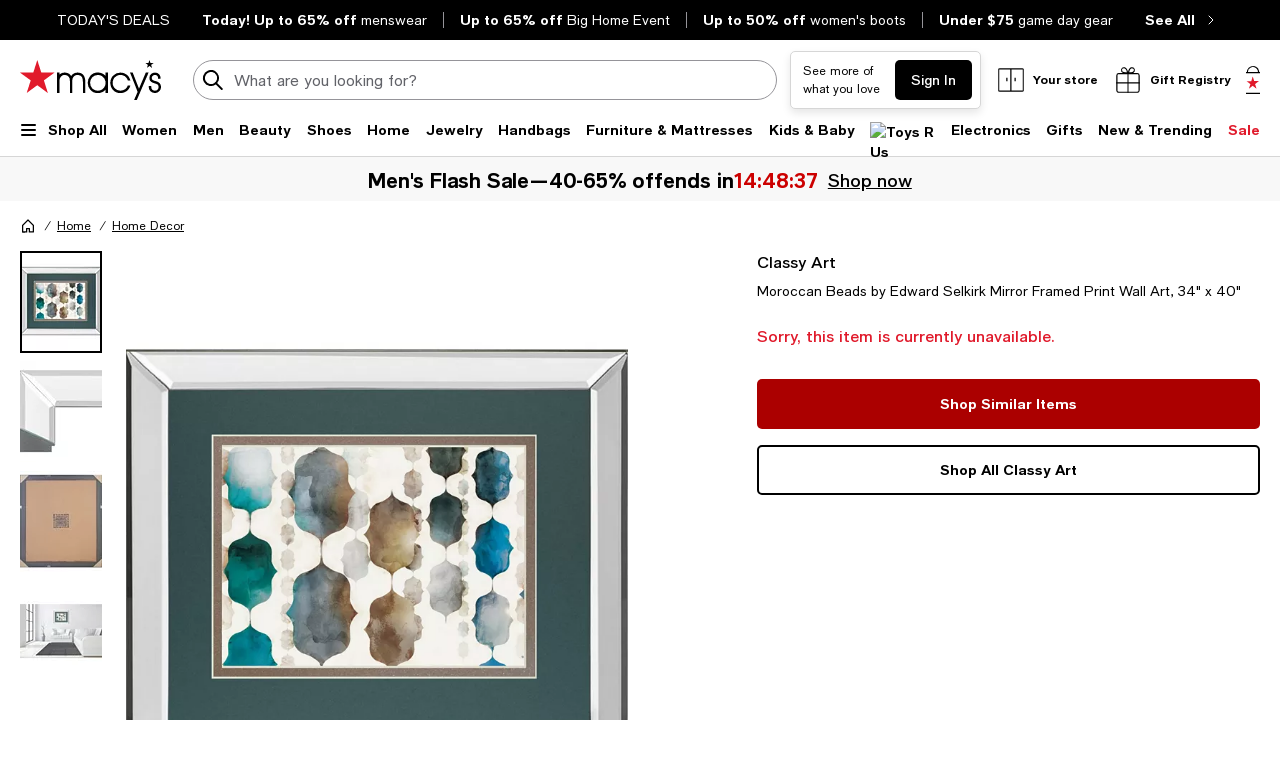

--- FILE ---
content_type: text/html; charset=utf-8
request_url: https://www.google.com/recaptcha/api2/aframe
body_size: 267
content:
<!DOCTYPE HTML><html><head><meta http-equiv="content-type" content="text/html; charset=UTF-8"></head><body><script nonce="IN5VvlEkpmW3et_q3kQhNg">/** Anti-fraud and anti-abuse applications only. See google.com/recaptcha */ try{var clients={'sodar':'https://pagead2.googlesyndication.com/pagead/sodar?'};window.addEventListener("message",function(a){try{if(a.source===window.parent){var b=JSON.parse(a.data);var c=clients[b['id']];if(c){var d=document.createElement('img');d.src=c+b['params']+'&rc='+(localStorage.getItem("rc::a")?sessionStorage.getItem("rc::b"):"");window.document.body.appendChild(d);sessionStorage.setItem("rc::e",parseInt(sessionStorage.getItem("rc::e")||0)+1);localStorage.setItem("rc::h",'1769706621751');}}}catch(b){}});window.parent.postMessage("_grecaptcha_ready", "*");}catch(b){}</script></body></html>

--- FILE ---
content_type: application/javascript
request_url: https://www.macys.com/3Fson0dQk/T/JB5pxdug/SE9LJpEYiufa6pYhL7/Fg8HLDlFNw/QSl/GPFUYVzAB
body_size: 169815
content:
(function(){if(typeof Array.prototype.entries!=='function'){Object.defineProperty(Array.prototype,'entries',{value:function(){var index=0;const array=this;return {next:function(){if(index<array.length){return {value:[index,array[index++]],done:false};}else{return {done:true};}},[Symbol.iterator]:function(){return this;}};},writable:true,configurable:true});}}());(function(){AD();WOr();jAr();var cm=function(){if(vN["Date"]["now"]&&typeof vN["Date"]["now"]()==='number'){return vN["Math"]["round"](vN["Date"]["now"]()/1000);}else{return vN["Math"]["round"](+new (vN["Date"])()/1000);}};var OL=function(){return CO.apply(this,[LN,arguments]);};var Lf=function FX(q4,kd){'use strict';var IO=FX;switch(q4){case nP:{var dZ=kd[NK];return typeof dZ;}break;case gl:{var x7=kd[NK];var qB=kd[AA];var Km=kd[r3];return x7[qB]=Km;}break;case nk:{var kn=kd[NK];return typeof kn;}break;case LE:{var b7=kd[NK];var Pf=kd[AA];var v4=kd[r3];z8.push(X6);b7[Pf]=v4[UB()[D4(T4)](Nw,PO,qq)];z8.pop();}break;case tY:{var rZ=kd[NK];var KL=kd[AA];var C8=kd[r3];z8.push(Rm);try{var zn=z8.length;var pL=fm({});var V8;return V8=HU(Gr,[qL()[UX(xL)](kN,j2,bb,EZ,T2),jU(typeof UB()[D4(g8)],DL('',[][[]]))?UB()[D4(r2)](j2,tq,rq):UB()[D4(NU)](kr,E8,m2),k8()[x2(rb)].call(null,ll,fZ),rZ.call(KL,C8)]),z8.pop(),V8;}catch(I2){z8.splice(L2(zn,sB),Infinity,Rm);var WL;return WL=HU(Gr,[vf(typeof qL()[UX(T4)],'undefined')?qL()[UX(xL)].call(null,kN,j2,tv,d8,T2):qL()[UX(lB)].call(null,EB,dv,fm([]),d8,fU),Sd()[UZ(NU)](ZU,Cq),k8()[x2(rb)](ll,fZ),I2]),z8.pop(),WL;}z8.pop();}break;case XN:{z8.push(xf);this[J8()[Cm(O4)](Xn,En,GL,r2,T2)]=fm(PO);var Nf=this[Mf()[G7(jn)](tv,Qd,qq)][PO][UB()[D4(Y2)](zZ,jd,jn)];if(jU(Sd()[UZ(NU)](ZU,Wv),Nf[qL()[UX(xL)](Db,j2,Xv,Xv,T2)]))throw Nf[k8()[x2(rb)].call(null,Z6,fZ)];var hB;return hB=this[D6()[r8(cB)](Gq,cB)],z8.pop(),hB;}break;case PP:{var gO=kd[NK];var xd=kd[AA];var AB=kd[r3];return gO[xd]=AB;}break;case EY:{return this;}break;case hY:{z8.push(s6);var BU;return BU=Mf()[G7(RZ)].call(null,rv,zU,fm(PO)),z8.pop(),BU;}break;case vD:{z8.push(WU);this[J8()[Cm(O4)].apply(null,[Xn,cB,ZO,U6,T2])]=fm(PO);var WO=this[vf(typeof Mf()[G7(xm)],'undefined')?Mf()[G7(jn)].call(null,tv,j1,fm(fm({}))):Mf()[G7(T2)].call(null,MO,g7,FZ)][Y8[sO]][UB()[D4(Y2)](X6,jd,QX)];if(jU(Sd()[UZ(NU)](ZU,RO),WO[qL()[UX(xL)](Rb,j2,Wf,P8,T2)]))throw WO[k8()[x2(rb)].apply(null,[j4,fZ])];var OB;return OB=this[jU(typeof D6()[r8(QX)],'undefined')?D6()[r8(Rd)].apply(null,[Fm,kX]):D6()[r8(cB)].call(null,D7,cB)],z8.pop(),OB;}break;case hD:{var Qq=kd[NK];var MZ;z8.push(K4);return MZ=HU(Gr,[jU(typeof D6()[r8(Kn)],DL([],[][[]]))?D6()[r8(Rd)](VZ,Bf):D6()[r8(Y2)](Q3,CB),Qq]),z8.pop(),MZ;}break;case rs:{return this;}break;case Ak:{var Rq=kd[NK];z8.push(Z2);var Nm=vN[J8()[Cm(PO)](bb,Xb,zT,g4,xL)](Rq);var MU=[];for(var jb in Nm)MU[Mf()[G7(lB)](CB,U,BO)](jb);MU[Mf()[G7(g8)].call(null,dX,FT,V4)]();var NL;return NL=function dn(){z8.push(L6);for(;MU[Mf()[G7(PO)].apply(null,[ZU,E,rq])];){var fX=MU[UB()[D4(Xb)].apply(null,[Vw,V6,fm(PO)])]();if(pX(fX,Nm)){var qU;return dn[UB()[D4(T4)].call(null,Ds,PO,RZ)]=fX,dn[J8()[Cm(O4)].call(null,Xn,GO,zq,xU,T2)]=fm(sB),z8.pop(),qU=dn,qU;}}dn[vf(typeof J8()[Cm(H4)],DL([],[][[]]))?J8()[Cm(O4)](Xn,YB,zq,P8,T2):J8()[Cm(QX)].call(null,DZ,qq,mZ,cb,Xn)]=fm(PO);var B6;return z8.pop(),B6=dn,B6;},z8.pop(),NL;}break;case Rk:{return this;}break;case zN:{var cU=kd[NK];z8.push(sm);var b4=vN[J8()[Cm(PO)].call(null,bb,RZ,OO,fm(fm(sB)),xL)](cU);var Nq=[];for(var Wm in b4)Nq[Mf()[G7(lB)](CB,z2,U2)](Wm);Nq[Mf()[G7(g8)].call(null,dX,O2,m7)]();var Xf;return Xf=function A6(){z8.push(Ef);for(;Nq[Mf()[G7(PO)](ZU,Dd,bb)];){var Ff=Nq[UB()[D4(Xb)](cn,V6,n8)]();if(pX(Ff,b4)){var kb;return A6[UB()[D4(T4)](fd,PO,dq)]=Ff,A6[J8()[Cm(O4)](Xn,Rd,Xn,E2,T2)]=fm(Y8[sB]),z8.pop(),kb=A6,kb;}}A6[vf(typeof J8()[Cm(PO)],DL([],[][[]]))?J8()[Cm(O4)](Xn,NU,Xn,Yv,T2):J8()[Cm(QX)].call(null,NZ,vU,H3,EZ,Cq)]=fm(PO);var n2;return z8.pop(),n2=A6,n2;},z8.pop(),Xf;}break;case U1:{var EX=kd[NK];var mb;z8.push(xn);return mb=EX&&Vn(Mf()[G7(U2)](DX,r4,Oq),typeof vN[Mf()[G7(H4)].call(null,c4,TY,fm(fm([])))])&&jU(EX[vf(typeof Id()[w7(RX)],DL('',[][[]]))?Id()[w7(PO)](qq,gZ,EZ):Id()[w7(RX)](fm(fm(PO)),SL,ZB)],vN[Mf()[G7(H4)].call(null,c4,TY,fm(sB))])&&vf(EX,vN[jU(typeof Mf()[G7(Jn)],DL('',[][[]]))?Mf()[G7(T2)](Kb,md,K4):Mf()[G7(H4)].call(null,c4,TY,W8)][Mf()[G7(V4)](U4,Qv,fm(fm(PO)))])?D6()[r8(xU)](tb,d8):typeof EX,z8.pop(),mb;}break;case bY:{var bd=kd[NK];var QZ=kd[AA];var Pb=kd[r3];z8.push(Mq);bd[QZ]=Pb[UB()[D4(T4)](Yr,PO,rv)];z8.pop();}break;case ON:{return this;}break;case vT:{var kf=kd[NK];var O8;z8.push(C3);return O8=kf&&Vn(Mf()[G7(U2)](DX,XV,fm(sB)),typeof vN[jU(typeof Mf()[G7(sO)],DL([],[][[]]))?Mf()[G7(T2)].apply(null,[rX,W8,jn]):Mf()[G7(H4)].apply(null,[c4,WY,ZX])])&&jU(kf[vf(typeof Id()[w7(I7)],DL('',[][[]]))?Id()[w7(PO)](fm(sB),Rs,EZ):Id()[w7(RX)].call(null,U6,Eb,hv)],vN[Mf()[G7(H4)](c4,WY,fm(fm([])))])&&vf(kf,vN[Mf()[G7(H4)].apply(null,[c4,WY,E8])][vf(typeof Mf()[G7(Rd)],'undefined')?Mf()[G7(V4)](U4,N3,N2):Mf()[G7(T2)](If,sd,W8)])?vf(typeof D6()[r8(I7)],DL([],[][[]]))?D6()[r8(xU)].apply(null,[PV,d8]):D6()[r8(Rd)].apply(null,[If,Hn]):typeof kf,z8.pop(),O8;}break;case ME:{return this;}break;case K1:{var TZ=kd[NK];var D2;z8.push(BB);return D2=HU(Gr,[D6()[r8(Y2)].apply(null,[gr,CB]),TZ]),z8.pop(),D2;}break;case EA:{return this;}break;case UP:{z8.push(Ed);var I9;return I9=Mf()[G7(RZ)].call(null,rv,OA,DZ),z8.pop(),I9;}break;}};function WOr(){sE=[+ ! +[]]+[+[]]-[],ZY=+ ! +[]+! +[]+! +[],ON=! +[]+! +[]+! +[]+! +[],IY=[+ ! +[]]+[+[]]-+ ! +[]-+ ! +[],r3=! +[]+! +[],rs=+ ! +[]+! +[]+! +[]+! +[]+! +[]+! +[]+! +[],AA=+ ! +[],RK=+ ! +[]+! +[]+! +[]+! +[]+! +[]+! +[],V3=[+ ! +[]]+[+[]]-+ ! +[],PA=+ ! +[]+! +[]+! +[]+! +[]+! +[],NK=+[];}var jc=function(){return n9.apply(this,[nk,arguments]);};var L2=function(B0,VI){return B0-VI;};var qx=function(Tt,n0){return Tt>>n0;};var wC=function(m0){var AM=m0%4;if(AM===2)AM=3;var QC=42+AM;var sR;if(QC===42){sR=function xS(nx,K0){return nx*K0;};}else if(QC===43){sR=function UI(WM,mH){return WM+mH;};}else{sR=function Yt(Ng,GC){return Ng-GC;};}return sR;};var qR=function(){Dx=["\x61\x70\x70\x6c\x79","\x66\x72\x6f\x6d\x43\x68\x61\x72\x43\x6f\x64\x65","\x53\x74\x72\x69\x6e\x67","\x63\x68\x61\x72\x43\x6f\x64\x65\x41\x74"];};var jU=function(gC,zH){return gC===zH;};var bj=function(){return CO.apply(this,[V3,arguments]);};var BC=function(){Tg=["8 W","\x3f\f. ","OL\'\"","gpX`i`","U8($&Q\"05","7 M2,<(*KX\'*\f","G\'E!3N>fUfs!<W","4\"","= \r",",&2CN\"\n",">\x00X#;","%/\nFK\x3f","\b.\v\tfE%:#$L750\'U4","5;\tV38&4)\\\x3f-\v\b","[\"5=I#!\r(2\x3fXX)","N4&\f5#\b9zO#+94\v_5(>+","H3=(M00","$*IO\x00=\x3f","18","#(9","N$56","\\C%\n%9.\fU84+M","N","KX#\v\x3f9(_$","C;>=","I\".41","%",",\"6","-N6=_(mfl\'KEgk7+`8>zmL3+JQ.L","U0:",".","\f\x00%\x3f","","2,\x00","<(\\*\n","\t(2r","8\',Z4\t\b.%","4(0b7%\t$fZ~B#O\"(\fT1|>e[4d\v\"8N\n%\x00\";\fT%|9$K0\'\n\x003|_^5\f3z\n\\v(4eu00\vpQ.DM#A","\f ","3*](",";6\x3f-","e\'",")H\x3f,%#*A(\f\n,4.\bEX5","w/","v",".2DK!\n","MsZNx","7\v5","3\fW3#(X%","IF##*\"V9>=M00","7,=,Z00\n/^6\\K5\f\x3f*","^^6U4yJ","%$K%\r","7\n$(;NN4\n%","6J%","m","1\tbC\"\v\r8","-","0&M82 -1D^","78","N)\f;\x3f\vN","KF*\n\f2T\"3","e\t0\"1n00\x009\b^","MO2-\t\".\x00H/","T7*6$M>6","37X\'!","=\r31\nz)H\x003\x00M3.","5Z","9$K53$23I_4\r89","#_.\x07>7","J265","1","\x40X\x07.","%.","\f#7\bC","<%1.\x3fzE/%","\b\r\"\f]>%7V!=(-9\t","S%\b< V$0J$\"5\fO","1","584\x00H\t=5,M8+-.6\tuF)\f3>","(4+","KZ6\"85l3.8*W","|B38S\"q$1V7-\t","#3P2!)\n39\biE(\t\x3f4\x00H","IO/","\f7.41:hK4(%","9>4&M","F)\b8","0_","\nT=9\f5*N\x3f","y","4\nW4.","2\x00[2","9\nT05$7X3(","\x074#K47","N9\t! K%\r\x00",".2I^","z)R\x00","[","qD}h\b}iOIl\x40","2,*8,\byC!\t:)","\x3f8[\"9",".<*O4\r\n\x00,","$1\\#5","\x07\t$\x3f5U\x3f2q\x07K>3\r\x003Q\f_Mk","\v16\f>Fw+\fk]<#Uv;","&U4%\f 9/CD!;;\x3fI","6\x072/N)","\x40X\x07,+",":e!957P\'!\f:2.Z^\t89","]42$5=K","\nj7#","|\x00h}G\\","5,T4+\vp0\x3fC\\#","( X#\v\'((","5 U4#$","2%\x072gO25)","KY.","4\nM","5NO>\n\f","<+72\fOX\x008\x3fN\x3f3","\b2<=CZ3\t\"3\nT\x005&6|\x3f%\t$","\"tLQ","\x40X-*+","\x405",":","O^\'","\x00]6!^57|,CO1\n","\x00,5","\b","!6$/;_^)\x07%.7_%","\\=!\f43no=\r55^3.","2\x0052\x00T2","9Y^)\r","]0=","&L","\r 5\nK2\r;*\"3U5 J%6\v5.\nD)E\x3f.\x00H7>4eP\x3f7\n/9T c(O\x07$>\x00Hv(q\'\\q-\n\x003>Of\x078wH$=\fq*[;!2Q1Y^f\x07\t \x3fE[v\x07&(([>(P\f5.^E42\x40z\b_\"45k","\x404.+","8\'K","\t:6,^2$1m(4","70OY","/MO","5^\\n","58$J5.\t )EZ \x075\x00)W5:",";7x",")_3\x3f<W%,(","Z=+\r\x00","+94N$)%*K","H\x07"," (","DA(\x008","\\\x3f.%","#3\rYO4","\'\v\f$\x3fI","Yck",",9u^\'3.","2"];};var V0=function(){return ["\x6c\x65\x6e\x67\x74\x68","\x41\x72\x72\x61\x79","\x63\x6f\x6e\x73\x74\x72\x75\x63\x74\x6f\x72","\x6e\x75\x6d\x62\x65\x72"];};var Lg=function(fH){if(fH==null)return -1;try{var fG=0;for(var Bg=0;Bg<fH["length"];Bg++){var XR=fH["charCodeAt"](Bg);if(XR<128){fG=fG+XR;}}return fG;}catch(xc){return -2;}};var tj=function(mJ,CJ){return mJ<<CJ;};var kt=function(HC,mz){return HC%mz;};var TF=function(){return vN["Math"]["floor"](vN["Math"]["random"]()*100000+10000);};var SJ=function(Q0){var Nh=['text','search','url','email','tel','number'];Q0=Q0["toLowerCase"]();if(Nh["indexOf"](Q0)!==-1)return 0;else if(Q0==='password')return 1;else return 2;};var cC=function(){return n9.apply(this,[tY,arguments]);};var gF=function(YG,IJ){return YG&IJ;};var k0=function Z0(MR,r9){var hC=Z0;var pC=Ah(new Number(Gk),M0);var W0=pC;pC.set(MR);do{switch(W0+MR){case s3:{var kI=r9[NK];MR+=sw;z8.push(BF);var Yg=HU(Gr,[Id()[w7(ZU)].apply(null,[qq,wd,QS]),kI[PO]]);pX(sB,kI)&&(Yg[Id()[w7(qj)](HH,v0,WF)]=kI[sB]),pX(QX,kI)&&(Yg[Ot()[D9(wS)].call(null,r2,LR,rF,s9)]=kI[QX],Yg[Mf()[G7(cB)].call(null,AI,QF,YB)]=kI[V4]),this[Mf()[G7(jn)].call(null,tv,FH,xL)][Mf()[G7(lB)].call(null,CB,kC,AI)](Yg);z8.pop();}break;case bV:{var ph=r9[NK];MR+=vY;z8.push(BG);var xx=ph[jU(typeof UB()[D4(mg)],'undefined')?UB()[D4(r2)](JR,EI,pj):UB()[D4(Y2)].call(null,kR,jd,sF)]||{};xx[qL()[UX(xL)](TS,j2,Dj,cb,T2)]=vf(typeof UB()[D4(bb)],DL([],[][[]]))?UB()[D4(NU)](dC,E8,wR):UB()[D4(r2)](O0,XI,bc),delete xx[k8()[x2(26)](841,54)],ph[UB()[D4(Y2)].call(null,kR,jd,xm)]=xx;z8.pop();}break;case X1:{var Iz=[Q9,EM,Gg,tJ,vG,DI,HS];var Sg=Iz[UB()[D4(sO)].call(null,Q2,AJ,wS)](vf(typeof Mf()[G7(tg)],DL([],[][[]]))?Mf()[G7(P8)](sB,xv,SL):Mf()[G7(T2)].apply(null,[BF,EF,fm(fm(sB))]));var l9;return z8.pop(),l9=Sg,l9;}break;case kA:{var At=r9[NK];MR-=ml;var Ig=r9[AA];var Hg=r9[r3];z8.push(ER);vN[jU(typeof J8()[Cm(T2)],DL(UB()[D4(lB)](mE,fR,fm(sB)),[][[]]))?J8()[Cm(QX)](pj,bz,xm,P8,KF):J8()[Cm(PO)](bb,FZ,mx,QS,xL)][Ot()[D9(PO)](rv,P8,jS,St)](At,Ig,HU(Gr,[UB()[D4(T4)].call(null,mm,PO,fm(fm(PO))),Hg,Ot()[D9(sB)](r2,Rd,VZ,Dd),fm(PO),D6()[r8(T4)](lX,wR),fm(PO),Mf()[G7(O4)](rb,Uv,fm(fm(PO))),fm(Lr[UB()[D4(FZ)].call(null,W4,Y2,rq)]())]));var qM;return z8.pop(),qM=At[Ig],qM;}break;case gw:{var Ij=r9[NK];z8.push(gH);var Uh=HU(Gr,[vf(typeof Id()[w7(bz)],DL([],[][[]]))?Id()[w7(ZU)](m7,U8,QS):Id()[w7(RX)](fm([]),JS,wM),Ij[PO]]);pX(Lr[jU(typeof UB()[D4(r2)],'undefined')?UB()[D4(r2)].apply(null,[MF,b9,YB]):UB()[D4(n8)].apply(null,[IM,Dj,rb])](),Ij)&&(Uh[Id()[w7(qj)](jn,XM,WF)]=Ij[sB]),pX(Lr[vf(typeof k8()[x2(bb)],DL('',[][[]]))?k8()[x2(bb)].call(null,WX,UH):k8()[x2(IS)](rJ,mC)](),Ij)&&(Uh[Ot()[D9(wS)](r2,En,rF,DM)]=Ij[QX],Uh[Mf()[G7(cB)].call(null,AI,mU,NU)]=Ij[V4]),this[vf(typeof Mf()[G7(QX)],DL([],[][[]]))?Mf()[G7(jn)].call(null,tv,wd,fm(fm({}))):Mf()[G7(T2)].apply(null,[fx,EB,Y2])][jU(typeof Mf()[G7(qH)],DL('',[][[]]))?Mf()[G7(T2)].apply(null,[qC,lS,fm(sB)]):Mf()[G7(lB)].call(null,CB,Th,pj)](Uh);z8.pop();MR+=F;}break;case vE:{var J9=r9[NK];z8.push(Kx);var Qh=J9[UB()[D4(Y2)].call(null,TC,jd,fm(fm(PO)))]||{};Qh[qL()[UX(xL)].call(null,Xg,j2,fm(PO),PO,T2)]=UB()[D4(NU)](Kg,E8,Xb),delete Qh[k8()[x2(26)](469,54)],J9[UB()[D4(Y2)](TC,jd,lG)]=Qh;MR+=IT;z8.pop();}break;case Es:{var MJ=r9[NK];var dj=r9[AA];var gj=r9[r3];z8.push(d0);vN[J8()[Cm(PO)].call(null,bb,vU,Hc,N2,xL)][jU(typeof Ot()[D9(nz)],DL([],[][[]]))?Ot()[D9(T2)](P0,lB,gz,Cx):Ot()[D9(PO)](rv,n8,jS,kH)](MJ,dj,HU(Gr,[UB()[D4(T4)](Ur,PO,sI),gj,vf(typeof Ot()[D9(lB)],'undefined')?Ot()[D9(sB)](r2,MS,VZ,nI):Ot()[D9(T2)](TR,N2,zb,hx),fm(PO),D6()[r8(T4)](rS,wR),fm(PO),Mf()[G7(O4)](rb,Mc,qH),fm(Y8[sO])]));var xM;return z8.pop(),xM=MJ[dj],xM;}break;case xs:{var q0=r9[NK];MR+=UP;z8.push(Wg);var LS=HU(Gr,[vf(typeof Id()[w7(Xb)],'undefined')?Id()[w7(ZU)].apply(null,[fm([]),Bb,QS]):Id()[w7(RX)].apply(null,[ZX,DZ,kM]),q0[PO]]);pX(sB,q0)&&(LS[Id()[w7(qj)](E8,Q7,WF)]=q0[Y8[sB]]),pX(QX,q0)&&(LS[Ot()[D9(wS)](r2,bz,rF,rn)]=q0[QX],LS[Mf()[G7(cB)].apply(null,[AI,pv,xL])]=q0[V4]),this[Mf()[G7(jn)](tv,Qb,PO)][Mf()[G7(lB)](CB,xq,m7)](LS);z8.pop();}break;case xk:{MR+=D1;var qF;return z8.pop(),qF=Ex,qF;}break;case pA:{var F9=r9[NK];z8.push(YH);var N0=F9[UB()[D4(Y2)](rz,jd,fm(fm(sB)))]||{};MR+=IK;N0[qL()[UX(xL)](Mt,j2,cb,bz,T2)]=UB()[D4(NU)](JJ,E8,fm(fm({}))),delete N0[k8()[x2(26)](777,54)],F9[UB()[D4(Y2)](rz,jd,fm(fm(sB)))]=N0;z8.pop();}break;case Kr:{MR+=VP;if(vf(JH,undefined)&&vf(JH,null)&&Qg(JH[jU(typeof Mf()[G7(bM)],'undefined')?Mf()[G7(T2)].apply(null,[TH,Hn,H4]):Mf()[G7(PO)](ZU,SX,fZ)],PO)){try{var PH=z8.length;var Cz=fm([]);var XJ=vN[J8()[Cm(U6)].call(null,AS,lB,TC,wR,n8)](JH)[k8()[x2(T4)](Nn,xU)](k8()[x2(LR)](TU,wF));if(Qg(XJ[Mf()[G7(PO)].apply(null,[ZU,SX,Xj])],RX)){Ex=vN[k8()[x2(V4)](OF,wR)](XJ[RX],Y8[Xj]);}}catch(Ej){z8.splice(L2(PH,sB),Infinity,Et);}}}break;case q1:{z8.push(qz);var Q9=vN[UB()[D4(H4)].call(null,x3,Xj,qj)][D6()[r8(vc)](mn,T9)]||vN[jU(typeof D6()[r8(U6)],DL([],[][[]]))?D6()[r8(Rd)].apply(null,[KI,sS]):D6()[r8(V4)](N4,E8)][vf(typeof D6()[r8(P0)],'undefined')?D6()[r8(vc)].apply(null,[mn,T9]):D6()[r8(Rd)](rz,d8)]?D6()[r8(PO)](v7,xC):vf(typeof UB()[D4(QX)],DL('',[][[]]))?UB()[D4(QX)].apply(null,[Fd,U6,Y2]):UB()[D4(r2)](w0,Dj,Dj);MR+=ZK;var EM=zt(vN[UB()[D4(H4)].call(null,x3,Xj,sO)][D6()[r8(V4)](N4,E8)][Ot()[D9(E8)].call(null,T4,GO,sO,rn)][Ot()[D9(gx)](U2,Hx,th,RL)](qL()[UX(wS)](Lv,m7,rb,MS,lB)),null)?D6()[r8(PO)](v7,xC):UB()[D4(QX)](Fd,U6,fm(PO));var Gg=zt(typeof vN[D6()[r8(RZ)](O6,MS)][qL()[UX(wS)](Lv,m7,r2,GO,lB)],UB()[D4(O4)](Y4,tq,YB))&&vN[vf(typeof D6()[r8(cB)],'undefined')?D6()[r8(RZ)].apply(null,[O6,MS]):D6()[r8(Rd)].call(null,wH,PG)][qL()[UX(wS)].apply(null,[Lv,m7,fm(fm({})),T4,lB])]?D6()[r8(PO)].apply(null,[v7,xC]):UB()[D4(QX)].call(null,Fd,U6,fm({}));var tJ=zt(typeof vN[jU(typeof UB()[D4(xt)],DL('',[][[]]))?UB()[D4(r2)](gJ,UR,fm([])):UB()[D4(H4)](x3,Xj,xj)][qL()[UX(wS)].apply(null,[Lv,m7,nz,DZ,lB])],UB()[D4(O4)](Y4,tq,fm(fm(PO))))?D6()[r8(PO)].apply(null,[v7,xC]):UB()[D4(QX)](Fd,U6,gx);var vG=vf(typeof vN[UB()[D4(H4)](x3,Xj,fm(sB))][Mf()[G7(CB)].apply(null,[U2,Af,fm(fm(PO))])],UB()[D4(O4)](Y4,tq,fm(fm({}))))||vf(typeof vN[D6()[r8(V4)].call(null,N4,E8)][Mf()[G7(CB)](U2,Af,fm(PO))],UB()[D4(O4)].apply(null,[Y4,tq,qq]))?D6()[r8(PO)](v7,xC):UB()[D4(QX)](Fd,U6,pj);var DI=zt(vN[UB()[D4(H4)](x3,Xj,Xj)][D6()[r8(V4)].call(null,N4,E8)][Ot()[D9(E8)].apply(null,[T4,RZ,sO,rn])][Ot()[D9(gx)].apply(null,[U2,E8,th,RL])](qL()[UX(WF)].call(null,rn,s6,T2,g4,xL)),null)?jU(typeof D6()[r8(sB)],'undefined')?D6()[r8(Rd)](Vg,N9):D6()[r8(PO)](v7,xC):UB()[D4(QX)].call(null,Fd,U6,fm(fm(PO)));var HS=zt(vN[UB()[D4(H4)](x3,Xj,Xj)][jU(typeof D6()[r8(T4)],DL([],[][[]]))?D6()[r8(Rd)].apply(null,[EC,wj]):D6()[r8(V4)](N4,E8)][Ot()[D9(E8)](T4,Hx,sO,rn)][Ot()[D9(gx)](U2,dq,th,RL)](Id()[w7(kz)].apply(null,[PO,d1,vx])),null)?vf(typeof D6()[r8(lG)],DL([],[][[]]))?D6()[r8(PO)](v7,xC):D6()[r8(Rd)](Ct,A0):jU(typeof UB()[D4(V6)],DL([],[][[]]))?UB()[D4(r2)](Px,r4,N2):UB()[D4(QX)].apply(null,[Fd,U6,QX]);}break;case kk:{var zx;z8.push(HM);return zx=[vN[vf(typeof D6()[r8(xj)],DL('',[][[]]))?D6()[r8(RZ)](kF,MS):D6()[r8(Rd)].call(null,HJ,Bt)][D6()[r8(lS)](Gh,tM)]?vN[D6()[r8(RZ)](kF,MS)][D6()[r8(lS)].call(null,Gh,tM)]:k8()[x2(kz)].apply(null,[V9,DZ]),vN[D6()[r8(RZ)](kF,MS)][Id()[w7(wR)].call(null,bc,QG,g4)]?vN[vf(typeof D6()[r8(c4)],DL('',[][[]]))?D6()[r8(RZ)](kF,MS):D6()[r8(Rd)](dh,ZB)][Id()[w7(wR)].apply(null,[pj,QG,g4])]:k8()[x2(kz)](V9,DZ),vN[D6()[r8(RZ)](kF,MS)][Id()[w7(sC)].apply(null,[xL,Mh,ZX])]?vN[D6()[r8(RZ)](kF,MS)][Id()[w7(sC)](dq,Mh,ZX)]:k8()[x2(kz)](V9,DZ),zt(typeof vN[D6()[r8(RZ)].call(null,kF,MS)][k8()[x2(bc)](sH,zM)],UB()[D4(O4)](cR,tq,RX))?vN[jU(typeof D6()[r8(Dj)],DL('',[][[]]))?D6()[r8(Rd)].call(null,fg,kx):D6()[r8(RZ)].apply(null,[kF,MS])][k8()[x2(bc)].call(null,sH,zM)][Mf()[G7(PO)](ZU,Qn,Mx)]:vt(sB)],z8.pop(),zx;}break;case vl:{var JH=r9[NK];MR-=Ss;z8.push(Et);var Ex;}break;case tD:{return String(...r9);}break;case Sw:{MR+=IE;return parseInt(...r9);}break;}}while(W0+MR!=cl);};var ht=function(ES,Wt){return ES<=Wt;};var dM=function(r0,Gj){return r0*Gj;};var lc=function(){return CO.apply(this,[IT,arguments]);};var sx=function(GR,nF){return GR instanceof nF;};var Ox=function(Kh){return vN["Math"]["floor"](vN["Math"]["random"]()*Kh["length"]);};var Jh=function(Ut){if(Ut===undefined||Ut==null){return 0;}var R0=Ut["toLowerCase"]()["replace"](/[^0-9]+/gi,'');return R0["length"];};var W9=function(){return CO.apply(this,[F1,arguments]);};var vt=function(hH){return -hH;};var qg=function(OM){if(OM===undefined||OM==null){return 0;}var VF=OM["replace"](/[\w\s]/gi,'');return VF["length"];};var pM=function Rj(l0,cG){'use strict';var jt=Rj;switch(l0){case EY:{var RH=cG[NK];z8.push(DF);var fC=UB()[D4(lB)](XZ,fR,cb);var lj=k8()[x2(zg)](gf,MS);var Xh=PO;var cM=RH[k8()[x2(P0)](M4,cg)]();while(dI(Xh,cM[Mf()[G7(PO)].call(null,ZU,A2,GO)])){if(gG(lj[k8()[x2(MS)].call(null,Em,qj)](cM[D6()[r8(QX)].apply(null,[U7,Y2])](Xh)),Y8[sO])||gG(lj[vf(typeof k8()[x2(DX)],DL([],[][[]]))?k8()[x2(MS)](Em,qj):k8()[x2(IS)].call(null,It,lH)](cM[D6()[r8(QX)].call(null,U7,Y2)](DL(Xh,sB))),PO)){fC+=Y8[sB];}else{fC+=PO;}Xh=DL(Xh,QX);}var Pt;return z8.pop(),Pt=fC,Pt;}break;case rs:{var pG;var Yj;var Pz;z8.push(SR);for(pG=PO;dI(pG,cG[Mf()[G7(PO)](ZU,Zz,lG)]);pG+=sB){Pz=cG[pG];}Yj=Pz[vf(typeof J8()[Cm(fZ)],'undefined')?J8()[Cm(Rc)](zg,sF,LF,lB,RX):J8()[Cm(QX)].call(null,Bj,T4,Gt,sO,Mx)]();if(vN[UB()[D4(H4)].call(null,ZF,Xj,cB)].bmak[vf(typeof Mf()[G7(QS)],DL([],[][[]]))?Mf()[G7(lM)].call(null,T2,L8,sO):Mf()[G7(T2)](Bx,GF,PC)][Yj]){vN[UB()[D4(H4)](ZF,Xj,Wf)].bmak[Mf()[G7(lM)].apply(null,[T2,L8,dq])][Yj].apply(vN[jU(typeof UB()[D4(xU)],DL([],[][[]]))?UB()[D4(r2)](Yx,Wv,xU):UB()[D4(H4)].call(null,ZF,Xj,W8)].bmak[Mf()[G7(lM)](T2,L8,fm(fm([])))],Pz);}z8.pop();}break;case U1:{z8.push(Uz);var nt=E0;var nC=UB()[D4(lB)](Nz,fR,fm(fm([])));for(var cF=PO;dI(cF,nt);cF++){nC+=Mf()[G7(fZ)](FZ,PV,rq);nt++;}z8.pop();}break;case IY:{z8.push(Sz);vN[Ot()[D9(ZX)].apply(null,[r2,Mx,fj,LI])](function(){return Rj.apply(this,[U1,arguments]);},hG);z8.pop();}break;}};var G0=function(){return ["6 %O!f 5(_8,\x40+5wO1 0>\x3fL-&[,S92Y h","5 6","\v*U.#>6Y64m91y\bb\x3f;!E)+#9N-bq,0;E7f!)JtZb[ae\r1/1d","\bQ, 6T<482N-&[,","179","=,A<U;6 %O!","=-V:5,/5A0;M!39G6","!#O>3(2Y","\f5!.L:*"," 0!0d=","p","N8\x3f\x4077","\"8I=2 \x3f8B.!","O,;\x40-","i\'093K0#X",".3C:.\x40",".D02\"I>#7","60 #(","k239T<+$>",",7%A\nq)","17","j","\'4S","0#\"E 2,7H W)","!.N0","e/E:\n}.da+RA8F`q\rng\tyIb-01^tGjj","! 9\nB0,Q1",":B`m","1>(","21#I%#>G<,\x40","<E*67(/^","/.>","+\x001m","\",>,A86z#7","\'.7\"+","Z","pN.*Zx","\x3fy:",")^- Y\x07 8R 1(.k,!W6=9c2*)","2^-.X.\' >G4#7","L<%$!Y6=U%","Z#7","z~\x00(f#=Y09Qb=3Ef8","O4G8","<2T"," 9","U4","2 ;0",":(&!)I<<","\'!)_","1",">S\x0740>(H=","$E\'7,*H\n&S,>","I<#\x40#)","%*#2H:;]-",",6_","C/.X+r6T\'#(=(\r- 1 2A7f+\"2\x000;Q00;Es/+>(L7,Qly9\x00<4!(.\r-  r>T64$/0HuoZ-6R!\'<m3O3*W6\x00r:U 2e%=[<oUb(.M1))c5Y<=U6 \n\bzf(((E6+","\'1%","#1","Gw#Twi\f-|;\x40","7!I0#h$2K6","!\x3fA!#!3_2*F\v>>N67\x3f3_",",9^<;","\"Q&3E%/&(/","F\'\x00=;V6\"\n=(D6!G","g","%G&+ #(^","489_ "," 2G:)+","8L-.","+I+","7#e+2 #/D6!","1\"Y+&Z%",")3c6;`01<","6","]!=$O52e:K0,Qb\x3f;!Es)8;\x000!","I","7!","_<>A\'\x00&E7/$9T\n6G6\x3fC0#6>","R+!#n2+ "," E1!)","E\x3f#((2Y+`;7","<","2%&(0H+.\x40+<"," wp~","<D#<","#O*  9C-","W#\x071\x3f","!\"=y1=[6\x07>2v2*","\x00bg","\"A\x3f$!\x3fX5.\x40\'","*.)\x40<!\x40","4  3[<","%E>)3([<!\x40!#E=#7","p[0-","A=(*9|N6!B\'&wU=\" +5C<+-r9U\x3f*e93\r6-^\'&","%U=2, 9}5.M5;0H\'","5"," V(1#\x00*0*5C","3C5 U&<3","04 ,(H","kW%2B74,;9_<M,/E031\".","5C):\x40","","W*1<s\')5.B- W-","J!-","$T2415\x40<<\x40#\"","# \"P\'","\'O!2","g6( \x3f=Y6=+\x00r6L!#$)%\r+:Z,<0","[\"8I=2 \x3ffN6.F1{","452>","a7)\'(l\vQ61#","lW60~","<\"U+3D!#6>",">G(1","=)^","#.P6,91L*$","#","2d\x00gy\f<r\x00\vu\x00U 62F4.,\'7A4![2 $T&025%Wi~qGgaknba","\"(,\bE+ \x4067A\x3f","7(,A8,Q\x073#E","C2*&%C-\'Q1!P6#&%L*\'","\"6S 1*\x3f8","(/`6+A.","A9<=9","cV#\x07h","3=T","M<36()]","y<7\x40\x0718D64","1<","C2*)9A<!]7","G;&\x3fE /6,H<,\\\n!\x3f","#)(1H7;r7>D","k","D60$$H5U6=","S\'\'79\b_8,_+5","8",",a","N1*W) &8R2! )B-.g+<6L","tV1,Aq4%t","D:("];};var ZS=function(Kj){return +Kj;};var Bc=function(rC,Ch){return rC>>>Ch|rC<<32-Ch;};var WJ=function(OI,Jx){return OI[Dx[V4]](Jx);};var bC=function(rt){var zJ='';for(var hS=0;hS<rt["length"];hS++){zJ+=rt[hS]["toString"](16)["length"]===2?rt[hS]["toString"](16):"0"["concat"](rt[hS]["toString"](16));}return zJ;};var q9=function(){YJ=["1 VTDVGb\v8X,\x07-\x07\x3f<KK\teU0E","[\n\x07 :KVLGB","W\t%","]","O\f#!QV","=0\x40I\x40EB1 Y/Y)","GF","8Rzh<L\b","h;V3",";PRDRU"," ,\'","","BVS","\x3fMS","GSLP\fR-","VB\'","\r E*\x07V1/\x00!TO","Q(","Q1]98","H\r\x07","\x3fM[0),AILA","dW\t","\"x\r\x00!IR]ZUN8B+\x078\x07:JHB\x078^,\vN\fB:$Q^\x07","\'tI\x40^D\x07#R","RGU","\\=(;","=^>s\f","","HsRe","\x3f;","\'h","<AV","8HR]","+<\tZBZ",";\x07+70T","!J_LK(V","#\x00%{H\\Q\nY","]\\","Q4:YO )\x40]Z\nU","<AC]","\v",";&PW","H\x40^\rC=Y\r>",".+VRKV","-\x00#","[9\x00]","]\\S0D","l8C\v9R6\vM=9\x3fVZYCT","+MOP","\'\x40^gR\nU","]\x40V\vT","1S","`^d","6","\'P","","GTE_SR4\x07V\x00!6)PZ",";M\\GR\vC","\n\r!)V^hXT","\\R!","\x07-","]","S^Kt+y\x003X","NV","9\x07Q5C{\f","\x07\x3f","Y{rK6FE)_\r^|","WC4C;\n})<MTG","5Q\x07#;vLWQN[9]B=C\x40]Gt;V5\v[I.%#w\x40QQ,","a","Y)","]\x078","\x07!:]","#G","%-Fp\x40GJY\x00!R\x3fQ\f8hto","\n\'B","\"R:%t;\x07\"-V^[","#H)\")]hLG\x40","FOFR","5\x07L\b))\v","Y\n","\\\vk","DN;R/*Y\x07 :\n\x07J\\\n\x40!R<\\2\x3fR)TKEJ:","\x400C0\r\\","AZS","_,HXc]","qV\b0E","|]Dug4A\f","4\\\x07","\'[7p","XAR\tW\v","\nL\x3fH","J\f#>A","YRC\vY,","%WM\x40\x40R\x079^,[\"-","qT0W\x07;]UJ`B\x07%C\f^","+V ,gSHAS0EJ","\x078:-EI]QQ^5\x07K!","","-S^KWY0E\x07[\v<BU","C","&\\",":G_FP",",AOHPu0Y,","F<[\v\\\n","Q%a=K\x00\r\"","\"VzJ[\f","]>","\\2^6","NGX","]\' %AU]qy\n","\t)\v=T","U\t<D,\x07J9#\'GTE{^\n9R*","^+!Y9\x00-wNYC\bB0S\v\v_\x07 ","\'8","(","AV","\rB&","\x00U\x4062J)\x00<]L\x40B\x07%C7","I","hC\\\vV!1]%&","4\tezv!T::v\tP&.\r3~ezcZ6c\f\ry(0eA|\x00q-q3y9R]`ocWqA\x07ga#hY c#\f~O&\x3f\r2\b9M6qg]rHalv\bRvF3\bKB\vh6BWgh-8&u0gzb7\t/\x07Mi-[\nxexY^q>epw3|P B\t\vie\n&`^\t&(|3cf]r7\x00 zf[zFR\r]phcWaAsa#NY#c \x00zy(\x3f\b(MqekzHa*lv>RyF0\x00K\tt\ve6tWh#8u3pb#\t/\x07Mj1[\r\"xpxw^s\bevw3hP#B\vjm\n%F^(2|:gupH\x00/zf\x00[y9R]`jUWqAMa#hY%c#\fyy&\x3f2\b;M6qgkrHaAlv\bRnF3\bK\rR\vh6|Wgh 8&u1>za3\t/\x07Mi-[\bxe{c^q>efw3|P&*B\tyO\n&`^\t&-M|3gur7\x00\x3fzf[{R\r]FhcWzAsa\'^Y#c#{zy$\x3fM\b(M\"qekeHa*lq.RyF3&K\tt\vd6tWAh#;6u3}b#\t/3\x07Mi[\r\"xpxw^tevs ^P#B\vjm\n$F^\tQ(2|5guu\x00/zf6[y9R]`kWqA\x07ca#hY-c#\f~O&\x3f\r2\b\x3fM6qarHalv\bRyF3\bK\v\v\vh6dWgh!8&u7>zb7\t/\x07\tMi-[\b]xekU^q>2q\ty*;|7;evMu+iV9\t k8\x07J{W\bNr&s^zf*y,\r:>>z|X/Z\bBoVy(#8\"xenB{Pc3Q7#y(B\tzp&q$\f`\vy\r3\tTo\x073_/Y\nt(&$=/exzu6C/rn#y#1\x3fejNr$i\'q(# k\\h{g[>m\x00\nh3\r3!C~hr2y/Y\nt(&\v3\texGD1s/}6U/\n!,LCNr&qb\x00j*#\r8xFwP&q/v7[{(#qrhr\tbev!y(($\vSzr%s/}/7{#c#\tzhy7e-\"v\ty*1\n#~ezs\x40=g[;S\bi(73\tOx|Pu/v&l(:$=/exzY*C/~#S7\tgow6q;v\tW.\r6ezhw*a8v(q=\t3\tOTS&v-vm,+\r3#jr\"C/#y(&]xejNr$cE,3y(#\r\x3f}n`r&[Wt/.(#\r1xrhr\tr\x3f\f`\fa\n;\r3\tkMxT&s7ea#} #\']XDuR\t9:v+\"8 A_hrW+v:\'z(#\r6&Orhr\vX4zf!y(4&nSLg\bq,g[\"3`#*&uz`\\%q/b,3y(#\r8\x07fn`r&[n\'V05\t\ruzjr&q/c7#y\x0736>\tgS","\'JVFFU:A=","TGXI%","+W+","X","_\":\x40={\b)","P=k\r>/AnYWD\v&","A,4sc\'Y$}\x40=","\\","S\x40WU\x00","\'R)Q\x07(","1VTZP\b\x40\v","H","ITSr\vQ8D","\b\x40\v\'V","6","/1X:\x07(>*EO","Q0Y,,W\r\x07","`B<T=5W\t)\x00","P=q\x07!","Z`\rHE\x006C1\rVId\x00a_ILGB\x00uCe\x40^\f/!KU\vZD%R7:!\'HI7X4\x40T5-K]\t`]\f:[v\vL\f-\'VOF\tS<X6JL\x40><QIGI0X>BLX*\x07&GO\x40\\\t|L*\x07L\"R<\vU^\r!^7\fT_8\v8ATO4I7X4DL/&WO[FD\'\ne_k.$]Z\r=,Z:\rTG><KOPCL&N5\x00W\x40v1T^FUGDyCp9+PRF]GBF|LzK\fB\x3f:MX]\\BS3B6L\x00\r\"Za_ILGB\x00uR%YN\blu_F]Z\f\x3fR;#\'PBYVK_S;0K&\"\":KKLAIB<\n\x00R\f8\\,A]\x40]`:G=L0=JX]Z\b^F!*N]\x408):yLQ R%NYT\x40*\x07&GO\x40\\\tShC!]l!1IYF_Xc8U7`\x07uE\x40GB!X*DK\"\f<AIHG\bBLyTe\b5+mOLAD\'K$\x40x)\x3f\v&Gr]VQ:EzNTTb\'wO[Z\tW:4P$)\"8PI\x40]\x00d2cM\x078\'JOyRqJ\f9\x00&tKYS{S=Q\x07\x07\x00\'T^[GyEtN\b9rAL]]\v\'V:]SC|^+KUOZ\x00E4U4\x07HR`:MOHQ\vUTt\x07%K9>/5PIPH(z\x40-+L]VS3B6L\x00\r\"Z<\bIVNK0C-VI\x00^TNE\x006C1\rVIddVL\t#V*BWTjT:\nK[\\_,G=BQ\x078&G^FUGFQ\'\r.NYT-.-GO\x07PU!Rp\r#\'PBYVNhY=J\"4f\x00\bU E6BQA`PMU_\\\fULyL.T\x07v>`PL|9^\f/!KU\t[ODB\'=KC5\t:AO\\A\tK,G=X\x07\r>)HRWT!;TJ>^-\rFTPD\r=,KC\x078\x07:J\x40]JUTwC0W\x40`:C]NM\v{\x40*HTw)VYMU3B6L\x00\r\"R>\fRNE\x006C1\rVId[3Y]\\]D\x07:Yx\x401)VNMU3\x3fNMEJ*\x07&GO\x40\\\tG.E=M\fl MHTN\v4Ex&\x00&+PNV`:C7A\x07dSDA]F8Jc4Ke[sSDF\rS;~\r\n `S\\AF2\n/K>R*_\x07C_:C!]Tb:KOFG\x40\vhx:\b]\nb:AZ]VOWGnQ-\f[\v#ha]kL;R E\x408:KL\vEB\v!B*\f4L*:aZJ[O\b Y;Q\fd\x00a_]GKBB}Q-\f[\v#`PRAD\'YxP\x00b-!JMFXyCq\x40e[5BNGPY; JJE\x07e\t.QUJG_\x00uYp\v\bN9^+\r\x40_Rh_pc\x00\x3f`\x00dEZL!_*\rOKCqO$\nOPC#V*B^Tb:CZ4[-\x07\x078\x07:JZA7]=LK_q`W\b\r4[4JKE\x40-)SZ\x40GEQ0*\x07K:`WvlG<CqLL\x07\"Z`BNGPY;,KC\x07Jn-\\O\vyTqEJ*\x07&GO\x40\\\t|L6J\n>\x3f]\r|JqK\fL>;KW_VOCG{C0\x07VAJ*\x07&GO\x40\\\t|L>LN\b9uP\\|pM\x078\'J]B\v!B*\f\x07Jn VT^KDB ;KE\x40K1`HHA\x00#V*BYR\vd MH8Y\x00#X3\x07E:$Q^U^\r!^7\fN>[3BNGPY;7J)=VU\t]GN0pM\x078\'JL\b;,NJE\x07`aY\x00NU E6BYTsfPSL]O_B:b\r\x401[5BNGPY;JLE`a_MHAG^SwD-H\f\f(,wOHAU\'R,J\x07B*\x07&GO\x40\\\ty^qQJn0AX\\G^\tw\ne_V\x40$\x00\'SGV+\'E7K%)-VZ]\\\x07&9J\f(\vhVNG]^\twc\v^A\x40/%TWLGTLh\ne\f\v*ZjPS[\\Sh\n7KL#hM\x00[VE;L.T\x07v\'M_\tKT;RbC\b*:\f^\x07^D:Se\r\fL-\x00/R\bNK4Ex\fL($A\\HG\v\x0739KC>R=dRKUGn^>JM\x40%`Q\r:Y,\vV\x07w\x00-PN[]GE(^>J\x07\x074jVI]\v!_7\fL\x3f&PL8C\v;Ce\x07\b+I-HHLVFwC0W\x40qOuADVX1#\v^A\x40\x3f\x07;T^GWT=!V*T_qaPS[\\\x00h;\rU)-\x40VIQ2\f=L\\\x00<<GSlKU!^7\f\fL-\x00/\rFL_UL\'R,J\x07\x40qOuADVX1~\x07\b\x00>\x078P\vAD\'YzN]G>aUH\v6B,\vV\x40w)VJyEt\x07R\v*ZjJT[^\\Lh\ne<a_RO\t\r\v{S7\f]V\x40/%TWLGTLo+K\x07\"-\x40b\x40V\vTLyTvJ_qO8\rXF]Y\x00 Rc]>3RZEF\n\r{V*\r\r\"rAM\\\tU(,\nJnOuX\x07G\x40\vsp\fK#8H^]VB05\x07L\r(OjPS[\\B09_Tb:CTNV;T,\vW\x07BZ<\bI\x00HQuRe\x078\'\x40G\x07!R*LRO_\x071h_T\fe\x00-PN[]GB\x401R4\x07_\b)O&QWEED\'X/\x40T_)TnP\x40GB!X*LJ\f9\x00&AI]\v!_7K)=VU\v\'PeW\x00lBd{]BwC0W\x40qOuVDVX1$\x078\x07:J\bZUHs*LU\f$,][_w*LYq-S}JU+\'E7K6$hMOLAD\'<\r]B\"<K[\\Y\n09BKI)YjDVX1qKY::T[O^B!1]8:\bI\x07RWGn^>J\n>\x3f\b,G=KJ\f9\x00&I\x07^D:Se\x40L#j\bI\x07RWS:9_Eb-H^NRUS;B4Y::R\\IQ2\f*\x07L\"R!R\x07W\b^\vj*9LG)=HOgR\nU3h^vY)^:\nULK\r{Y=L%\r/^jV^]F^Lt\ne\x078\'\x400C0\r\\T\x40\"0PAIQ2\n.\rQ\rB|[dVMV\vU\t4C=_V ^8\r\x40\tOB\x408R,\nW\r_n VT^KB\x404E\x3f_V\fl&1T^lA_}1]8:IL\x40\\u^+BVl&TKYSwt\r\x07 /EOL\tE9(KE\"<MTG(|L.JIq\t<VBe\\\n\x07XB%hP\r4C;\ntqf\x00U\x07;,DAb!JZE_|6\n,9\n4N>\\)BOLA+_\rhCQe\x40N8!W]Au\x00!E1\x07KG9 \fI\x00NE\x006C1\rVI1da_MHAGBS!;\rU)!KUUOMU\',H\f_n\'VVH_E\n0[=]Ib:C]_%[=Q\fq\x005BNGPY;2JL\x408!W]Au\x00!E1\x07KT97:]wFP]:X,\x40E4N8\\.KIlRXF,\nQK` MH\x07AC\v!yR9+PRF]G~F!#\v^Ae\t>EI\tAZD5 jc\v^Ae\x00-PN[]GB\x406V4Kw.\fOF\tS<X6\x40T5-K]\tGI^\v-Cq]>hP\x00\x40UO\x07&y9,L &COANK4Ex\x07DS`uBNGPY;*J#\x00`V[D\x409R6LYe.\fT\x07P\\}Ct\x07\x40)=VU\tAIF9B=_L2\x07^:\n_F]\rOd*YJ\f9\x00&I\x07E\\0\n.\rQ\rB|^:\n_F]\rOe*\x078\x07:JG\tU!\n6E\x078\x07:J\x40GVDTJ%M\x078\'JhNK0C-V-=A_\\TNe<\rV\fXmB5YILGB\x00uNvJ#1T^WKYF7zW\x078\x00=GOFAE#V4]S`\'J]\x40TB7[=XYe^!\f__\x00&C*[\r>Pd_MH_UT,;\rV\v+\x07:EYEV]^(t\r\v\x3f$EBgR\nUS3<NTE\x40\v&AIHG\bB( Y;Q\fn[dA\x40\x40 U\x000E9W$9+PRF]ZV;T,\vW\x07J8[3RZ[\rL3B6L\x00\r\"PuOPC_\buC~DLG#;PI\\P_nE=M\fmS:AZ\rS,K$\x40\f\f)\x00)PT[u^\r!^7\fT_qZ:\n_\x40\x40\\,y9]>\\&EVLNMB05J_*\x07&GO\x40\\\t|L*\x07L\"R\x07FQLP0C\bW\r8\v8AtO\f(R0T,LK\f\x00\'PT]JU!3,N\\\x40Xdf{dYA\bD\nheJ8^$\bnV\tU4C7~\f/!KU\vN{G*\rL5-tKYS{T*\x07Y\x07da\bOT\"E9\"<MTG\'R,J\x07-)SZ\x40G]D(J\x40G><KOPCB3 LH\r8<]KLF3B6L\x00\r\"Za_ILGB\x00uC0\vKKe^-\nzZJ\tS\'!R*Lq\ndAH\x40^\rhQ-\f[\v#`P[\ty^qN\v(RxZAF<\n\bW\v\x3faMHAGQS;R/B\x40AddVG\bB<c]>hA\x40\x40 U\x000E9W$9+PRF]OBGjVb\x07\x074`\r][^F}Q-\f[\v#`PRAD\'Yx\r\r\"wP_R\vE\voVv\f]d[5\rT\"\f|>JZE`PAULAD\'qN^A\x00`\x07d\f]\\]D\x07:YpKC\x078\x07:J][C|t\vNn\'wO[Z\tWLy>V\n%&\fRAD\'Yz9W\v\b)<|L]B!X*\x3fKe^-\nPLJ\r\b Y;Q\fda_MHAGBSU2\x07[J8[dArn\\V\'.JI\fl&I\x00VI\x40&_p\fR)=VU\tVIB\v#R*]AK`=JX]Z\b^N!q^dI-\nWL]\x00Dn#YB\"O-\nKFCOU<Qp\f\x00\fl\x00aV^]F^N!.T\x07qdPM\\\tUSttE\x078\x07:J]_\x000\nyR1^-\nMH_Uhyt\b#\'PBYVZK\r:Y+J8:QAC\v!\r>V\n%&\fO\x00HVF!_1)u][C\x40;R YN8!WZV\tDS!_16)<MFZ^yC0\vKG#-X\x07&<\x07T\f--U\\_\v=^+LU\f$,GVDLyC0\vKG>uRT\x40WG\x00B!_157&PI\x40V\b:E[J[dO\x00U\bBF#V*BJI\v\"R<LRZEDLh\ne\n\n-\x00\tPA{T9TA$;\bI\x00A\x07&y9,Bb$MXLVGspP\x00\x00MFZ^|JtLv=JX]Z\b^F|L,\nQL(&A\b\\F\',_L\v\x3f\\<VBl]B\x070DReG#8H^]Z\b^U<Qp\x40L#jGID%RqP\r;R<\nZ[T\\B\v!B*\f\n%fVMH_\n<D(L\n\n\t\n+AK]Z\b^T3B6L\x00\r\"Z<\r\x40\x40UOD<DvW\x07\x07e VT^\v4Ex\n%sBNGPY;=J]E\fe\t:AO\\A\t{C!]T\x408:KL\v\'PeL\"0PL\tH}Ev]\n#uULKB\'9_T#,\v\x00F\x00(Q7>R&OAZ\'N\fL\v)fH^GTXCd\f6\\YYa_&\r\x40_R\x07hC0\vKG>\v\rJO[ZC5;jt\x00L/%TWLG_\x00n^>J\r#jZID,{7\x078\x07:JLEU\x001qYQJ%\\<VBe\\\fS!_1)a_MHAGES:;TJ%^jGZ]P|6qN[T\rb)HWZK\b<Y9T.#j\r\x00\x40UOEHsTqQJ8!WYAFR<;L\n\n\x00+\rILGB\x00uRp\v\n8 hTJF\x00Gn^>JL\v\x3f\\8V^_\b<Y9T.#aV^]F^N01L^\x00\f-$]wFPNM\v9D=BQJ9[3M]GY{G*\x07NU\vb)PXA\bSG\'R,J\x07B)Z!\nXHGX\":TtC\b\x40);A\x40\x40UO\r|C0WB\"\x3f~[A\bBFwC*--I^GGGG\x07!_7LI-+LFAGV\x07;V4AKKw.\fOAZ\'R.^QG%)HWP\bSG\'R,J\x07B)Z!\n]\x40]\\,{71dEY[FDT3B6L\x00\r\"Z<\bI\x00H_}A9\f_8!W]Au\x00!E1\x07KG)/PS\\UPh\x07cO\fK7)VGX\x07&,A,\f8\x00!AHrV:\v\x0736LL\x00+][C\x40%E=O\rb)HW]K\b<Y9T.#j\rGY{G*\x07NU\fb!JZE_|6#YB%O&Y[V[(^~DK\x00>)OZD);\rV\v\"\x07-Hs^vJ.#tI\fS<>\vV\b \vKXOYS;B4R-\x00hE\x40\f\r:Z(]\v#r_FAD\'Yx<uPHB\thEt\v\x07A$;\nVLG_\nh6\x07\x40\x40` MH\x07]Hh^vQ\x07 1hTJT!_1\n\r!$AOLyT7H\x078rBNGPY;,NJ\x40%`OAA\bGLh\ne<aPS[\\{V*\x078\x07:JKAQw\ne_LG5-XG\vP\b^<Y-\x07T_qfPBYVXD<Dv\f]qfEIN\tEB\v!B*\fT_qfPBYVX=^+LJ O<LRZB\thCvJN8!WDVX1\nz]>j\bOAZ\x000O,_\f\f(PaG\\]9e_L8\v8AAAF!_1\x07\x074uVC\b<Y1PS9+PRF]ODG.Q7>R:OAZ\'N\fL\v)fH^GTXCd\f*\\YYa_:\r\x40_R\vhC0\vKG>\v\rJO[ZC5\'jc\v^A\x07b!JZE_|6\ne_L\x40)=VU\tGY{T7H\x078`AJ\\\n\x400C1\rVE\x07b.P^[\bSGydp\x07E1dGZ]P\n\b Y;Q\fda_]FAOF\'*_L\v\x3f\\<VBl]B\x070Dv]\x078e\x00[\rZ\x00Ux*KC>R-OAZ\'N\fL\v)VfZ\v{C*tqOuPREBN;\n=L[<-PRF]\\Y\b},\nJnOuU\x07G\x40\v|L.JI\rqfEIN\b4\v|J*\x07L\"R\'YF][_uY=,>:\f\x40_\vU\t4[xY$R)POL^DL|Jt]\x07+<Ab\x40V\vTT3B6L\x00\r\"Z<\bIVNK0C-VI$;\n_L_W!ReQ\x07><KI}ODGyE=M%A[\tU!{7\f`P&AC]Z\rS!_1\x078\'\x40X\x07&9_T#,\v\x00MyR%M\x078\'JL|Lp\fMqO:XG[\r0Y\x3fP\x40DjZ:O\x07_^\t!_qY^d)VLW\x00hY=(>1\fI\x00\b\fnRsI\x079)/uP`Ln\\B\v!B*\f\x07*\x07&GO\x40\\\t\x00}Ct\fN\"^\'\bRRNK\'N#YB9O<RtB6\n-LN\b95GZ]P|L*\x07L\"R>KRM|J-L\\\f)M:\fX\x00\t7B8^+\x07\x07\x3f$R^PN=R6JVE\re.QUJG_\x00uXp)=VU\tU^\r!^7\f\x40::IGYyReJ!&PHAD\'Yx\f]B\x00\'IRZVO\b Y;Q\fddMREBN4\n,LY \v`VL\\V;T,\vW\x07B9Z<\r\x40Gy^t\nNn-\\O\v3B6L\x00\r\"R+\fO\x00H\tyXt\vN/^jPS[\\B!%\r%hTNM:Y;\rV\x07\x07/uBNGPY;qN\bluK[N4E3J\"<MTG\x00|L.JI\vw\x00-PN[]GBF|/YJd=JX]Z\b^F!#WJwIaWL\x40GXF!(]_8\\&AC]S&RxR\x078\x07:J\x40\t:E,cY\x3f`fP\vZKD\x40;R ]N*\x07&GO\x40\\\tG.A9_#Z:\f\x07^B}>V\n%&OF\'6NQE`\x07dGEy_tN5^,\b\\^KGB7N\x40E.w\x00-PN[]GBF|/YJd=JX]Z\b^F!#WJwIaWL\x40GXF!(]_8\\&AC]S&RxR\x078\x07:J\\E\x006C1\rVAK7.\f_\x00;R;Q\fn&UHEW!X*K\x078\x07:JGF\v\\U#V*BLT\f-!CZ]\\\r:Y6\x07[\v#dV]V\b0T,\vN\f65-\b^GIB!\f*\x07L\"):\b\vZUQe\r=\\\bVO}He]I0K$\x40V PYHE\x006C1\rVAK7\x00-PN[]OQS:*JG-\x00#\fOF\tS<X6BLAK7\x00-PN[]GBF|/YJd=JX]Z\b^F!#WJwIaWL\x40GXF!(]_8\\&AC]S&RxR\x00dP=W^[r\x00U\x00!s9YK\v\"R&EM\x40TD\'#\x07\x074u\x00KAQ(E=M\flfEY[FDFwE=M\fn^&QWE\\S&RxP\x078\x07:J]R G,J\x078\x07:J]F\x072V,\rJG\x3f:e\\L]t!Vv]*% aU]A\b\x40V4]JP*VZGWBwZ7\x00Q\x07n^jEIJ[D\v6C-]KNn!PUL\x40BwZ7]\x40`P8HZ]U\bBwzT\b*:ImLAY;t\x40M\b$9$r^[\x40_\x00wzWTxPd]\\_\vf\v\'D1\rV%\v\x3fjy\x00\bQ0kX[\b)P-J_\v\tU E6BLG88\fTNN|JqK\x40L-8HBGYyV*M\x07\";\rFZZV;T,\vW\x07Je\t:AO\\A\t{V(TJ8!WHA\x00E0Y,N\"O.QUJG_\x00}#YB8O3Y[MU!E!N\bluJ^^(V\b&T*\x07]\x07!->EHK\x00G{P={\f80P\vDR\t9qNVT\x07b-P~QG^<X6J>\'5{_LQW1\'R6]\x07>-!J]FN\vhL.\x07V\r\r>H-\n\\LG7Q4Z=]J\"\\jvh`,u*\na,|&0%\rf|eKB\v;S=]X)\\/AOyRQ0C=\x07L<ehbv#o<y\'j,0%\rf|e\v4Ex\r\x07\x07;R\x07B]ZPU\v;t9\fN\bdBd\x07TD-:Y,\x07\x40Jn-F\\EEB<\n7L_\f\t\n<AUZZ\b^Fw` %=(*Q\\vA^\n0E=g\x00\f*j\r\x00[F\v;S7\nS\rb-PkHA]\v!R*JQG7\x3f\twplw8f+s0g>\'5\r[V\tT\v\'R*PL+<tZ[R\nU0Ep\v<,3o~ml5u r\n\'j65\t0hTNY\x004[4C\x078\x07:J\x40NCf\v;S7L:&\x40T[O^9[tH0),AILA]D\x40\'R6]\x07>4JNE_KW \x07V\r\r>H:\nML]_gK$\fM`8Q\t{V\tT\v\'R*XJG),AILAUL;B4E`fJ^QGZBE7Q\x07b$HrZOB;q\x3fG-+LU^\r!^7\f\x40><QIGh:MG|\f;K\fBzH:AO\\A\t\rhCv]\x07`=uEE\x006C1\rVAe\t!BhAQ{^+#J5Z<\r[VE;,6_/[4X]\\]D\x07:YpK7)VL\tE9\ne\x07\x07 rNGWV\x07;R<\x40T5-K]\t`]\f:[~DL215*KW\x07ZU4C7e8)jd{\x40GB!X*\x40eR\v*Z&QWEZUG.A9\x07N#^!\bZFZk3yTeC\bEqSyO[JY\b}^eJ]T\x07b)HWGN\x40;R Y_qO:\r\x40\x40UO\f\x3fR;\fKmOuA[VE;\f;_X);AO\\Ut;_\x07_%\\+EWEG{S7\f]\x40DjZ=\nK\\\x40\x00{A9M\fK`\x07fH^GTXOh\n*K\n_mBaFJRS}CqTTC|^\'OTU^9[!L7.\fJA^9[y_]G)=VUOQS0*\x07L\"Za\btKYS}VqCTe[:AO\\A\tM\b<Y9T%`H][_uX%J\f9\x00&NTNOoB$^\f/!KUGKBG.^>JL\x40%`H]A^\tw\neA\x07#hP[VE;=JLEeI>EI\t]Z\f\x3fR;#\'PBYVIDC*\vVL/$H]IC<T=J\x00EO}[sV^]F^LU2\x07[\x40qOuJGIS;D,M\n#\x00nG\r:Y+J8:\nUH^Bwz9T_q4XzVSh\n6]y-\vfBIF^ODGo_)<WZ^)J\x07S7%\rU]X\nV)n\v[KdMrgWH^U\n|\bJ\bh]fP^ZGO^GjRpKv\'M_\tMF\nKD9+PRF]O!_*\rOI\f)hpBYV\"B:Ep\x40q\x07-!\x40HGU%CxWI)<VNJGB\vuY7\f\x00)\x00)FWL^!V6]G>\";&T[WBN!Xx\x00]I\v8:EYEVK\x00:YuJ5R\'FQLPCN8B+:hEr`]\f:[v\vL\f-\'VfG]\v!_7KK1Za\b]_<\x003yDecX\x3f`uQ\x00\r\';C4L|\b)&!I^o\\]!qLJ\f#>A_fCY;DpK\v!KUL\rF;R/B|\b)[fPTzGY\x002qNAT\f-!CZ]\\\nhNv\rK\n9^/B\x07WF\x076R\x07U5^%B\x07[B\n\"V*\x07{\f/\x07:V^GPhNvY\x079/AK4Y\x3fY\x07\x3f^\rB\x07C\vQ3X*_5\\=W^[r\x00U\x00!_AG<AIZZ\b^B!9\x00J8ZjV^]F^LyL,N#+TNWL\x00 [4NLX<^$E^\vQoUtUS0&QWEST86\x07LS\n`\x07)CR\n\"yG4X}E-rBNC\n(cY\x07lC}XH\x40\v;SzXJ\f9\x00&O\x07\x40_}%YB^\x07YGNMG|c]>hBNGPY;qJ\f9\x00&O\x07R\x40,,\nQN-\x00/QVL]CG(JpK\x40Y/;A\td\n,LK\f\f8^<\nO_!z=K\b)\\+EWEe,LLXK`-H]\x07P\v_0qY[\b)RXH\x40\v;SzXJ\f9\x00&O\x07\x40_}%Eea\rAD\'YxM\x078\'J[B\v!B*\fL-8HBGYyV*M\x07\";\rFTNMG}c"];};var Qg=function(hM,Wh){return hM>Wh;};var lz=function tG(ZM,Kc){'use strict';var jR=tG;switch(ZM){case E3:{var hb=Kc[NK];var gR=Kc[AA];var Vc=Kc[r3];z8.push(lH);try{var X9=z8.length;var Oc=fm(fm(NK));var Ix;return Ix=HU(Gr,[qL()[UX(xL)].call(null,mM,j2,Qt,d8,T2),UB()[D4(NU)](PR,E8,n8),k8()[x2(rb)].apply(null,[sq,fZ]),hb.call(gR,Vc)]),z8.pop(),Ix;}catch(FM){z8.splice(L2(X9,sB),Infinity,lH);var LG;return LG=HU(Gr,[jU(typeof qL()[UX(QX)],DL(UB()[D4(lB)].call(null,pr,fR,fZ),[][[]]))?qL()[UX(lB)](dS,XG,mj,W8,Kn):qL()[UX(xL)](mM,j2,m7,cb,T2),Sd()[UZ(NU)].apply(null,[ZU,Hh]),k8()[x2(rb)](sq,fZ),FM]),z8.pop(),LG;}z8.pop();}break;case U1:{return this;}break;case QK:{var JG=Kc[NK];z8.push(DH);var Zh;return Zh=HU(Gr,[D6()[r8(Y2)].apply(null,[A4,CB]),JG]),z8.pop(),Zh;}break;case Hs:{return this;}break;case Xk:{return this;}break;case NK:{var GG;z8.push(Z9);return GG=vf(typeof Mf()[G7(lG)],DL('',[][[]]))?Mf()[G7(RZ)](rv,Fx,sI):Mf()[G7(T2)](WU,Gt,g4),z8.pop(),GG;}break;case hD:{var JM=Kc[NK];z8.push(T9);var OC=vN[J8()[Cm(PO)].call(null,bb,vU,Xg,MS,xL)](JM);var lx=[];for(var c0 in OC)lx[Mf()[G7(lB)].call(null,CB,IG,sI)](c0);lx[Mf()[G7(g8)](dX,XG,fm({}))]();var pH;return pH=function ZG(){z8.push(XH);for(;lx[Mf()[G7(PO)].call(null,ZU,LI,fm([]))];){var Qz=lx[UB()[D4(Xb)].call(null,wc,V6,mj)]();if(pX(Qz,OC)){var OH;return ZG[UB()[D4(T4)](cR,PO,fm([]))]=Qz,ZG[J8()[Cm(O4)](Xn,Vj,Rg,DZ,T2)]=fm(Y8[sB]),z8.pop(),OH=ZG,OH;}}ZG[J8()[Cm(O4)].apply(null,[Xn,dq,Rg,Xb,T2])]=fm(Y8[sO]);var sM;return z8.pop(),sM=ZG,sM;},z8.pop(),pH;}break;case sE:{z8.push(W8);this[J8()[Cm(O4)](Xn,P8,tg,HH,T2)]=fm(PO);var jg=this[vf(typeof Mf()[G7(NU)],DL([],[][[]]))?Mf()[G7(jn)](tv,VJ,IS):Mf()[G7(T2)](kh,EG,ZU)][PO][UB()[D4(Y2)](Db,jd,fm(fm(PO)))];if(jU(vf(typeof Sd()[UZ(pj)],DL([],[][[]]))?Sd()[UZ(NU)](ZU,RZ):Sd()[UZ(Jn)](QX,Fb),jg[qL()[UX(xL)](mZ,j2,AF,Hx,T2)]))throw jg[jU(typeof k8()[x2(zM)],DL([],[][[]]))?k8()[x2(IS)].call(null,mj,FR):k8()[x2(rb)](Sc,fZ)];var DC;return DC=this[D6()[r8(cB)](VS,cB)],z8.pop(),DC;}break;case Hl:{var A9=Kc[NK];var Dt=Kc[AA];var Dg;var H9;var Jb;z8.push(fJ);var Nx;var YC=k8()[x2(rv)](K2,EJ);var tR=A9[k8()[x2(T4)](UL,xU)](YC);for(Nx=PO;dI(Nx,tR[Mf()[G7(PO)](ZU,CU,WF)]);Nx++){Dg=kt(gF(qx(Dt,Jn),Y8[T2]),tR[vf(typeof Mf()[G7(xL)],DL('',[][[]]))?Mf()[G7(PO)](ZU,CU,IS):Mf()[G7(T2)].call(null,fI,Ux,n8)]);Dt*=Y8[RX];Dt&=Y8[xL];Dt+=Y8[Jn];Dt&=Y8[IS];H9=kt(gF(qx(Dt,Jn),Y8[T2]),tR[vf(typeof Mf()[G7(rv)],DL([],[][[]]))?Mf()[G7(PO)].apply(null,[ZU,CU,qH]):Mf()[G7(T2)](jF,Cc,PO)]);Dt*=Y8[RX];Dt&=Y8[xL];Dt+=Y8[Jn];Dt&=Y8[IS];Jb=tR[Dg];tR[Dg]=tR[H9];tR[H9]=Jb;}var CS;return CS=tR[jU(typeof UB()[D4(T4)],DL([],[][[]]))?UB()[D4(r2)].apply(null,[WR,BR,PO]):UB()[D4(sO)].apply(null,[P2,AJ,bb])](YC),z8.pop(),CS;}break;case mN:{var Xx=Kc[NK];z8.push(NZ);if(vf(typeof Xx,vf(typeof D6()[r8(Y2)],'undefined')?D6()[r8(O4)].apply(null,[CG,BO]):D6()[r8(Rd)].call(null,bM,Bz))){var gb;return gb=UB()[D4(lB)](zh,fR,fm([])),z8.pop(),gb;}var MM;return MM=Xx[vf(typeof Mf()[G7(lG)],DL([],[][[]]))?Mf()[G7(nz)](PC,SF,MS):Mf()[G7(T2)].apply(null,[pz,K4,H4])](new (vN[k8()[x2(Y2)].apply(null,[kl,ZU])])(k8()[x2(ZU)](XM,H4),vf(typeof k8()[x2(n8)],DL([],[][[]]))?k8()[x2(qj)](xh,d9):k8()[x2(IS)](Mb,Ux)),k8()[x2(fR)](LH,En))[Mf()[G7(nz)](PC,SF,bz)](new (vN[k8()[x2(Y2)](kl,ZU)])(Sd()[UZ(cB)].call(null,qj,Vb),k8()[x2(qj)](xh,d9)),Mf()[G7(sF)].call(null,Yv,vX,Mx))[Mf()[G7(nz)].call(null,PC,SF,sB)](new (vN[k8()[x2(Y2)](kl,ZU)])(D6()[r8(jn)].call(null,w6,Dj),k8()[x2(qj)](xh,d9)),Mf()[G7(Oq)](x0,jE,qH))[Mf()[G7(nz)](PC,SF,qq)](new (vN[jU(typeof k8()[x2(RZ)],DL('',[][[]]))?k8()[x2(IS)](Sx,Ec):k8()[x2(Y2)].call(null,kl,ZU)])(k8()[x2(Xb)](BI,Jn),k8()[x2(qj)](xh,d9)),D6()[r8(W8)].apply(null,[Tc,vx]))[Mf()[G7(nz)](PC,SF,sF)](new (vN[k8()[x2(Y2)](kl,ZU)])(Mf()[G7(rq)](bb,vz,RX),k8()[x2(qj)](xh,d9)),Mf()[G7(LR)].call(null,Oq,GZ,Qt))[Mf()[G7(nz)].apply(null,[PC,SF,qH])](new (vN[k8()[x2(Y2)](kl,ZU)])(UB()[D4(W8)](v9,W8,vU),k8()[x2(qj)].apply(null,[xh,d9])),jU(typeof D6()[r8(g8)],DL([],[][[]]))?D6()[r8(Rd)](Eg,PJ):D6()[r8(Dj)](E9,RZ))[vf(typeof Mf()[G7(sB)],DL([],[][[]]))?Mf()[G7(nz)].call(null,PC,SF,nz):Mf()[G7(T2)](bg,FJ,bz)](new (vN[jU(typeof k8()[x2(RX)],'undefined')?k8()[x2(IS)](fU,NF):k8()[x2(Y2)](kl,ZU)])(J8()[Cm(sO)](cc,qq,I0,fm(sB),xL),k8()[x2(qj)](xh,d9)),jU(typeof k8()[x2(H4)],'undefined')?k8()[x2(IS)](g9,xm):k8()[x2(cB)](Dz,mj))[Mf()[G7(nz)].call(null,PC,SF,T4)](new (vN[k8()[x2(Y2)](kl,ZU)])(UB()[D4(Dj)](RS,Vj,Xj),k8()[x2(qj)].call(null,xh,d9)),Mf()[G7(bb)].apply(null,[NU,mR,rq]))[Id()[w7(cB)](cb,bh,JC)](PO,d9),z8.pop(),MM;}break;case rs:{var cj=Kc[NK];var vg=Kc[AA];var hF;z8.push(BG);return hF=DL(vN[Sd()[UZ(lB)].apply(null,[Hx,hX])][Id()[w7(Dj)](fm(PO),pq,d8)](dM(vN[jU(typeof Sd()[UZ(rb)],DL('',[][[]]))?Sd()[UZ(Jn)](Dh,EH):Sd()[UZ(lB)].call(null,Hx,hX)][Mf()[G7(fZ)].apply(null,[FZ,t4,fm(fm({}))])](),DL(L2(vg,cj),sB))),cj),z8.pop(),hF;}break;case RK:{var g0=Kc[NK];z8.push(YR);var TM=new (vN[Sd()[UZ(W8)].call(null,bM,x1)])();var Rx=TM[J8()[Cm(Xj)](bg,AF,O9,fm({}),xL)](g0);var Nc=UB()[D4(lB)](H8,fR,rv);Rx[UB()[D4(lG)].call(null,lb,xL,sO)](function(RJ){z8.push(vh);Nc+=vN[Id()[w7(sB)](wS,Td,Dj)][Mf()[G7(rv)](Vj,Cv,bz)](RJ);z8.pop();});var nj;return nj=vN[k8()[x2(U2)].call(null,X7,mg)](Nc),z8.pop(),nj;}break;case ON:{var Jt;z8.push(xF);return Jt=vN[UB()[D4(N2)](fd,rb,bz)][jU(typeof Id()[w7(WF)],DL([],[][[]]))?Id()[w7(RX)](IS,RC,pb):Id()[w7(ZX)](tv,AZ,x0)],z8.pop(),Jt;}break;case AA:{z8.push(Gh);var c9;return c9=new (vN[UB()[D4(RZ)](hm,lB,DJ)])()[UB()[D4(bc)](W7,mg,n8)](),z8.pop(),c9;}break;case CA:{z8.push(PS);var TG=[Ot()[D9(BO)](xU,U2,xR,wI),Id()[w7(bz)](E8,RO,GH),jU(typeof qL()[UX(Jn)],'undefined')?qL()[UX(lB)](pj,sJ,mj,xj,PF):qL()[UX(T4)].call(null,VJ,pR,cB,LR,sO),UB()[D4(bz)](gn,P0,dX),Id()[w7(nz)](fm(fm(sB)),PM,gx),jU(typeof D6()[r8(fZ)],DL([],[][[]]))?D6()[r8(Rd)](CG,tC):D6()[r8(g8)](Z8,c4),k8()[x2(W8)].apply(null,[XB,PO]),D6()[r8(bz)](gq,AF),UB()[D4(nz)](LC,dq,fZ),k8()[x2(Dj)](nR,xj),k8()[x2(ZX)].call(null,XB,AI),vf(typeof Mf()[G7(Xj)],DL('',[][[]]))?Mf()[G7(Hx)].apply(null,[WC,mh,m2]):Mf()[G7(T2)].call(null,UF,V9,fm(fm([]))),J8()[Cm(Mx)].call(null,rg,FZ,Gx,N2,Mx),Sd()[UZ(N2)].apply(null,[QX,dC]),Mf()[G7(cb)].call(null,n8,kl,DZ),k8()[x2(N2)](hv,zg),Sd()[UZ(RZ)].call(null,hj,kB),Id()[w7(sF)](Xb,lt,nz),UB()[D4(sF)](jM,T4,g4),Id()[w7(Oq)].call(null,AI,BH,Oq),vf(typeof Sd()[UZ(RX)],'undefined')?Sd()[UZ(bc)](YB,wG):Sd()[UZ(Jn)](YI,Tx),k8()[x2(RZ)](N4,E2),Ot()[D9(dX)](Y2,H4,NR,fM),D6()[r8(nz)].apply(null,[jL,Jc]),Id()[w7(rq)].apply(null,[BO,Yc,EJ]),UB()[D4(Oq)].apply(null,[l6,Jn,mg]),UB()[D4(rq)].apply(null,[M9,YB,fm(fm({}))])];if(Vn(typeof vN[D6()[r8(RZ)](OG,MS)][k8()[x2(bc)](zZ,zM)],vf(typeof UB()[D4(H4)],DL([],[][[]]))?UB()[D4(O4)].apply(null,[On,tq,g8]):UB()[D4(r2)].call(null,vS,AG,LR))){var KC;return z8.pop(),KC=null,KC;}var ct=TG[Mf()[G7(PO)](ZU,wd,fm(PO))];var Sb=UB()[D4(lB)].apply(null,[WH,fR,d8]);for(var KM=Y8[sO];dI(KM,ct);KM++){var xG=TG[KM];if(vf(vN[D6()[r8(RZ)].call(null,OG,MS)][k8()[x2(bc)](zZ,zM)][xG],undefined)){Sb=UB()[D4(lB)].apply(null,[WH,fR,AI])[Sd()[UZ(vU)](T4,WX)](Sb,Mf()[G7(P8)](sB,It,mg))[Sd()[UZ(vU)](T4,WX)](KM);}}var dx;return z8.pop(),dx=Sb,dx;}break;case ww:{var Sh;z8.push(Tj);return Sh=jU(typeof vN[UB()[D4(H4)].call(null,Zn,Xj,Y2)][Mf()[G7(E8)](Lc,nf,xC)],Mf()[G7(U2)](DX,Hq,pj))||jU(typeof vN[jU(typeof UB()[D4(nz)],'undefined')?UB()[D4(r2)].apply(null,[Ib,qh,EZ]):UB()[D4(H4)](Zn,Xj,IS)][jU(typeof D6()[r8(O4)],DL('',[][[]]))?D6()[r8(Rd)](KF,x9):D6()[r8(sF)](Eq,MC)],Mf()[G7(U2)](DX,Hq,fm(fm(PO))))||jU(typeof vN[UB()[D4(H4)](Zn,Xj,fR)][D6()[r8(Oq)](tL,T4)],Mf()[G7(U2)](DX,Hq,qq)),z8.pop(),Sh;}break;case Ll:{z8.push(Cg);try{var FS=z8.length;var kJ=fm(fm(NK));var tF;return tF=fm(fm(vN[jU(typeof UB()[D4(U2)],'undefined')?UB()[D4(r2)].apply(null,[JF,nG,sB]):UB()[D4(H4)](jE,Xj,Hx)][Mf()[G7(FZ)](qq,Jq,lG)])),z8.pop(),tF;}catch(Pg){z8.splice(L2(FS,sB),Infinity,Cg);var UM;return z8.pop(),UM=fm({}),UM;}z8.pop();}break;case fN:{z8.push(En);try{var ZR=z8.length;var nS=fm(fm(NK));var SC;return SC=fm(fm(vN[UB()[D4(H4)].apply(null,[WG,Xj,fZ])][Sd()[UZ(g8)].apply(null,[W8,Fm])])),z8.pop(),SC;}catch(gt){z8.splice(L2(ZR,sB),Infinity,En);var QI;return z8.pop(),QI=fm([]),QI;}z8.pop();}break;case KV:{z8.push(O2);var wg;return wg=fm(fm(vN[UB()[D4(H4)].apply(null,[KG,Xj,fm(fm([]))])][D6()[r8(rq)](h9,wF)])),z8.pop(),wg;}break;case dP:{z8.push(cn);try{var pt=z8.length;var cz=fm([]);var wz=DL(vN[Id()[w7(LR)].apply(null,[fm([]),NM,xj])](vN[UB()[D4(H4)](zU,Xj,ZU)][Id()[w7(bb)](T2,DG,vj)]),tj(vN[Id()[w7(LR)].call(null,fm(fm({})),NM,xj)](vN[vf(typeof UB()[D4(WF)],'undefined')?UB()[D4(H4)].call(null,zU,Xj,fm(fm(PO))):UB()[D4(r2)](Th,Lc,n8)][vf(typeof Id()[w7(FZ)],DL([],[][[]]))?Id()[w7(fZ)](fm(fm([])),h8,Xv):Id()[w7(RX)](DJ,vR,DH)]),sB));wz+=DL(tj(vN[vf(typeof Id()[w7(T4)],DL('',[][[]]))?Id()[w7(LR)](sF,NM,xj):Id()[w7(RX)].apply(null,[Xj,It,st])](vN[jU(typeof UB()[D4(sB)],DL([],[][[]]))?UB()[D4(r2)].apply(null,[YS,mh,bz]):UB()[D4(H4)](zU,Xj,dq)][vf(typeof Id()[w7(d8)],DL([],[][[]]))?Id()[w7(xC)].apply(null,[bz,G6,mj]):Id()[w7(RX)](r2,Lz,ZO)]),QX),tj(vN[Id()[w7(LR)](fm(PO),NM,xj)](vN[jU(typeof UB()[D4(d8)],DL('',[][[]]))?UB()[D4(r2)](Cb,AF,AI):UB()[D4(H4)].apply(null,[zU,Xj,Vj])][jU(typeof UB()[D4(BO)],DL('',[][[]]))?UB()[D4(r2)](TI,LM,fm(fm({}))):UB()[D4(LR)](IX,Wf,Jn)]),V4));wz+=DL(tj(vN[Id()[w7(LR)].call(null,Vj,NM,xj)](vN[UB()[D4(H4)].call(null,zU,Xj,r2)][D6()[r8(LR)].call(null,TI,SR)]),T2),tj(vN[Id()[w7(LR)].call(null,fm({}),NM,xj)](vN[UB()[D4(H4)].apply(null,[zU,Xj,qq])][D6()[r8(bb)](Gh,sS)]),RX));wz+=DL(tj(vN[Id()[w7(LR)](KJ,NM,xj)](vN[jU(typeof UB()[D4(sF)],'undefined')?UB()[D4(r2)].apply(null,[v9,kj,O4]):UB()[D4(H4)].call(null,zU,Xj,fm(fm([])))][Sd()[UZ(bz)](fz,Zv)]),xL),tj(vN[Id()[w7(LR)].call(null,fm(fm([])),NM,xj)](vN[vf(typeof UB()[D4(WF)],'undefined')?UB()[D4(H4)].call(null,zU,Xj,T2):UB()[D4(r2)].apply(null,[NS,Bf,Vj])][J8()[Cm(rb)](Xb,BO,V9,N2,Rd)]),IS));wz+=DL(tj(vN[Id()[w7(LR)].call(null,T4,NM,xj)](vN[UB()[D4(H4)].apply(null,[zU,Xj,fm(fm(PO))])][UB()[D4(bb)](QL,DX,sO)]),Jn),tj(vN[jU(typeof Id()[w7(g8)],DL([],[][[]]))?Id()[w7(RX)](Vj,kg,AC):Id()[w7(LR)](KJ,NM,xj)](vN[jU(typeof UB()[D4(ZU)],'undefined')?UB()[D4(r2)](qG,cH,P8):UB()[D4(H4)].call(null,zU,Xj,Wf)][jU(typeof UB()[D4(cb)],DL('',[][[]]))?UB()[D4(r2)].call(null,V9,CF,GO):UB()[D4(fZ)].call(null,vB,wR,Xv)]),lB));wz+=DL(tj(vN[jU(typeof Id()[w7(r2)],DL([],[][[]]))?Id()[w7(RX)](vU,UC,lR):Id()[w7(LR)](bb,NM,xj)](vN[UB()[D4(H4)](zU,Xj,P8)][k8()[x2(g8)](Q7,RX)]),r2),tj(vN[Id()[w7(LR)].call(null,bc,NM,xj)](vN[UB()[D4(H4)].call(null,zU,Xj,Rd)][D6()[r8(fZ)].apply(null,[Xt,m7])]),H4));wz+=DL(tj(vN[Id()[w7(LR)](sI,NM,xj)](vN[UB()[D4(H4)](zU,Xj,T2)][vf(typeof Id()[w7(V4)],DL([],[][[]]))?Id()[w7(WF)](fm({}),pZ,sS):Id()[w7(RX)].call(null,K4,sS,Xj)]),U2),tj(vN[Id()[w7(LR)].apply(null,[Jn,NM,xj])](vN[UB()[D4(H4)](zU,Xj,Dj)][Mf()[G7(m7)].call(null,Jn,zC,fm(fm({})))]),O4));wz+=DL(tj(vN[Id()[w7(LR)].apply(null,[WC,NM,xj])](vN[UB()[D4(H4)](zU,Xj,T2)][Sd()[UZ(nz)](n8,RF)]),rv),tj(vN[Id()[w7(LR)](Y2,NM,xj)](vN[UB()[D4(H4)].apply(null,[zU,Xj,fm([])])][Mf()[G7(WC)].apply(null,[lG,P6,fm(fm([]))])]),Y8[BO]));wz+=DL(tj(vN[Id()[w7(LR)](hg,NM,xj)](vN[UB()[D4(H4)].call(null,zU,Xj,qq)][k8()[x2(bz)](Rv,bz)]),wS),tj(vN[Id()[w7(LR)](gx,NM,xj)](vN[UB()[D4(H4)].apply(null,[zU,Xj,WF])][UB()[D4(xC)].call(null,cZ,Kn,rb)]),Rd));wz+=DL(tj(vN[Id()[w7(LR)](fm(PO),NM,xj)](vN[UB()[D4(H4)](zU,Xj,ZX)][UB()[D4(WF)].apply(null,[nZ,wF,g4])]),n8),tj(vN[Id()[w7(LR)].call(null,SL,NM,xj)](vN[UB()[D4(H4)].call(null,zU,Xj,fm(fm({})))][J8()[Cm(gx)](cb,U2,V9,cB,BO)]),Lr[vf(typeof D6()[r8(gx)],DL([],[][[]]))?D6()[r8(xC)](lk,Lx):D6()[r8(Rd)](rF,th)]()));wz+=DL(tj(vN[Id()[w7(LR)].apply(null,[LR,NM,xj])](vN[vf(typeof UB()[D4(Y2)],'undefined')?UB()[D4(H4)](zU,Xj,E8):UB()[D4(r2)](Vz,PO,EZ)][jU(typeof k8()[x2(NU)],DL([],[][[]]))?k8()[x2(IS)](Tz,fM):k8()[x2(nz)](MH,Vj)]),BO),tj(vN[vf(typeof Id()[w7(LR)],DL('',[][[]]))?Id()[w7(LR)].apply(null,[fm({}),NM,xj]):Id()[w7(RX)](NU,dS,U6)](vN[UB()[D4(H4)](zU,Xj,xU)][D6()[r8(WF)](U7,P0)]),dX));wz+=DL(tj(vN[vf(typeof Id()[w7(E8)],DL('',[][[]]))?Id()[w7(LR)].call(null,T2,NM,xj):Id()[w7(RX)](lG,IH,sF)](vN[UB()[D4(H4)].apply(null,[zU,Xj,m7])][Mf()[G7(MS)](IS,M2,pj)]),Xj),tj(vN[Id()[w7(LR)].apply(null,[qq,NM,xj])](vN[UB()[D4(H4)].apply(null,[zU,Xj,fm(fm([]))])][Mf()[G7(SL)].call(null,IC,UF,Vj)]),vU));wz+=DL(tj(vN[Id()[w7(LR)].call(null,lG,NM,xj)](vN[jU(typeof UB()[D4(U6)],'undefined')?UB()[D4(r2)].apply(null,[MC,Xz,PC]):UB()[D4(H4)].call(null,zU,Xj,MS)][k8()[x2(sF)](Kd,T2)]),d8),tj(vN[vf(typeof Id()[w7(xL)],DL([],[][[]]))?Id()[w7(LR)](nz,NM,xj):Id()[w7(RX)].apply(null,[E2,w9,Y0])](vN[jU(typeof UB()[D4(rq)],'undefined')?UB()[D4(r2)].apply(null,[xj,Gb,cb]):UB()[D4(H4)](zU,Xj,fm({}))][Sd()[UZ(sF)].call(null,sS,Zt)]),Mx));wz+=DL(tj(vN[Id()[w7(LR)](fm({}),NM,xj)](vN[UB()[D4(H4)](zU,Xj,U2)][D6()[r8(Hx)](qd,FZ)]),rb),tj(vN[vf(typeof Id()[w7(xL)],DL('',[][[]]))?Id()[w7(LR)](DJ,NM,xj):Id()[w7(RX)](K4,VG,rz)](vN[UB()[D4(H4)].call(null,zU,Xj,vU)][D6()[r8(cb)].apply(null,[AH,O4])]),gx));wz+=DL(tj(vN[Id()[w7(LR)].call(null,AF,NM,xj)](vN[UB()[D4(H4)](zU,Xj,vU)][Id()[w7(Hx)].apply(null,[EZ,Yb,P8])]),Y8[dX]),tj(vN[Id()[w7(LR)](QX,NM,xj)](vN[UB()[D4(H4)].call(null,zU,Xj,PC)][jU(typeof D6()[r8(xU)],'undefined')?D6()[r8(Rd)](nM,L0):D6()[r8(P8)].call(null,Im,rv)]),QS));wz+=DL(tj(vN[Id()[w7(LR)](FZ,NM,xj)](vN[UB()[D4(H4)](zU,Xj,mj)][UB()[D4(Hx)](DM,qq,pj)]),NU),tj(vN[Id()[w7(LR)].apply(null,[QX,NM,xj])](vN[UB()[D4(H4)](zU,Xj,QS)][D6()[r8(E8)](b9,dq)]),lG));wz+=DL(DL(tj(vN[jU(typeof Id()[w7(n8)],'undefined')?Id()[w7(RX)](rv,Wz,WF):Id()[w7(LR)](Xv,NM,xj)](vN[D6()[r8(V4)].call(null,bZ,E8)][vf(typeof k8()[x2(Y2)],DL('',[][[]]))?k8()[x2(Oq)](N6,HH):k8()[x2(IS)].call(null,Hc,m2)]),xU),tj(vN[jU(typeof Id()[w7(m7)],'undefined')?Id()[w7(RX)](g4,QJ,kz):Id()[w7(LR)](LR,NM,xj)](vN[UB()[D4(H4)](zU,Xj,Dj)][D6()[r8(FZ)](Sj,mS)]),Y2)),tj(vN[vf(typeof Id()[w7(dX)],DL('',[][[]]))?Id()[w7(LR)].call(null,fm(PO),NM,xj):Id()[w7(RX)](fZ,tx,OJ)](vN[UB()[D4(H4)](zU,Xj,dq)][k8()[x2(rq)].call(null,zv,WC)]),ZU));var lg;return lg=wz[vf(typeof Sd()[UZ(Mx)],DL('',[][[]]))?Sd()[UZ(fR)].apply(null,[hg,N7]):Sd()[UZ(Jn)](vC,SM)](),z8.pop(),lg;}catch(Wb){z8.splice(L2(pt,sB),Infinity,cn);var ft;return ft=UB()[D4(QX)](Ob,U6,xL),z8.pop(),ft;}z8.pop();}break;case wK:{var NI=Kc[NK];z8.push(mh);try{var vF=z8.length;var hh=fm(AA);if(jU(NI[jU(typeof D6()[r8(bc)],DL('',[][[]]))?D6()[r8(Rd)].apply(null,[Fg,wI]):D6()[r8(RZ)].call(null,gh,MS)][qL()[UX(wS)].call(null,mt,m7,Oq,Rc,lB)],undefined)){var dz;return dz=Id()[w7(cb)](H4,bZ,pj),z8.pop(),dz;}if(jU(NI[jU(typeof D6()[r8(E8)],'undefined')?D6()[r8(Rd)](Vz,X0):D6()[r8(RZ)].apply(null,[gh,MS])][qL()[UX(wS)](mt,m7,m7,WC,lB)],fm(fm(NK)))){var kG;return kG=UB()[D4(QX)](X7,U6,xC),z8.pop(),kG;}var B9;return B9=D6()[r8(PO)].apply(null,[wt,xC]),z8.pop(),B9;}catch(OS){z8.splice(L2(vF,sB),Infinity,mh);var KH;return KH=vf(typeof Sd()[UZ(Xb)],DL([],[][[]]))?Sd()[UZ(Oq)].call(null,r2,Vb):Sd()[UZ(Jn)](GF,Px),z8.pop(),KH;}z8.pop();}break;case Dk:{var VC=Kc[NK];var fh=Kc[AA];z8.push(IF);if(zt(typeof vN[D6()[r8(V4)](E4,E8)][k8()[x2(fZ)].apply(null,[EL,QX])],UB()[D4(O4)](Y6,tq,bc))){vN[D6()[r8(V4)].apply(null,[E4,E8])][jU(typeof k8()[x2(Y2)],DL('',[][[]]))?k8()[x2(IS)](Vg,Cj):k8()[x2(fZ)].call(null,EL,QX)]=(jU(typeof UB()[D4(Y2)],DL('',[][[]]))?UB()[D4(r2)].call(null,dJ,NH,dX):UB()[D4(lB)](Nn,fR,fm(fm([]))))[vf(typeof Sd()[UZ(Xb)],'undefined')?Sd()[UZ(vU)].call(null,T4,R4):Sd()[UZ(Jn)](Yc,Jc)](VC,D6()[r8(wS)].apply(null,[qO,PC]))[vf(typeof Sd()[UZ(QS)],'undefined')?Sd()[UZ(vU)](T4,R4):Sd()[UZ(Jn)].call(null,Y9,Qx)](fh,qL()[UX(Rd)].apply(null,[kv,MG,QX,WC,nz]));}z8.pop();}break;case gV:{var YM=Kc[NK];var Ht=Kc[AA];z8.push(QH);if(fm(sx(YM,Ht))){throw new (vN[D6()[r8(rv)].call(null,VH,DZ)])(vf(typeof J8()[Cm(H4)],DL(UB()[D4(lB)](kl,fR,fm(fm({}))),[][[]]))?J8()[Cm(QS)](ZJ,PO,tC,jn,Y2):J8()[Cm(QX)](Z2,U6,Jn,Yv,Mg));}z8.pop();}break;}};function jAr(){lk=rs+ZY*sE+r3*sE*sE+sE*sE*sE,S6=AA+ZY*sE+IY*sE*sE+sE*sE*sE,sP=IY+ZY*sE+ON*sE*sE,H8=IY+rs*sE+NK*sE*sE+sE*sE*sE,kN=PA+rs*sE+NK*sE*sE+sE*sE*sE,ZK=PA+NK*sE+ON*sE*sE,QL=rs+PA*sE+sE*sE+sE*sE*sE,wZ=NK+sE+ON*sE*sE+sE*sE*sE,lf=ZY+sE+ON*sE*sE+sE*sE*sE,BY=RK+PA*sE,bv=ON+NK*sE+r3*sE*sE+sE*sE*sE,Xd=ZY+ZY*sE+NK*sE*sE+sE*sE*sE,QD=AA+NK*sE+NK*sE*sE+sE*sE*sE,JU=IY+NK*sE+RK*sE*sE+sE*sE*sE,tA=RK+ZY*sE,GZ=NK+PA*sE+NK*sE*sE+sE*sE*sE,Ad=PA+IY*sE+NK*sE*sE+sE*sE*sE,Zf=r3+ON*sE+ZY*sE*sE+sE*sE*sE,R1=NK+RK*sE+V3*sE*sE,kD=NK+r3*sE+ZY*sE*sE,Gm=AA+rs*sE+sE*sE+sE*sE*sE,Q8=ON+NK*sE+rs*sE*sE+sE*sE*sE,Q2=PA+IY*sE+rs*sE*sE+sE*sE*sE,mU=PA+ZY*sE+r3*sE*sE+sE*sE*sE,FP=AA+NK*sE+ZY*sE*sE,qK=PA+sE+RK*sE*sE,kU=PA+sE+ON*sE*sE+sE*sE*sE,MK=IY+rs*sE+r3*sE*sE,SZ=AA+NK*sE+r3*sE*sE+sE*sE*sE,Zn=V3+IY*sE+NK*sE*sE+sE*sE*sE,v6=PA+ON*sE+ZY*sE*sE+sE*sE*sE,zl=IY+r3*sE+ZY*sE*sE,gX=AA+IY*sE+RK*sE*sE+sE*sE*sE,tf=RK+NK*sE+ON*sE*sE+sE*sE*sE,Sl=NK+NK*sE+ZY*sE*sE,C1=ZY+IY*sE+ON*sE*sE,zw=r3+r3*sE+sE*sE,sY=RK+IY*sE+PA*sE*sE,PL=r3+V3*sE+r3*sE*sE+sE*sE*sE,GQ=rs+r3*sE+RK*sE*sE,bQ=r3+RK*sE+r3*sE*sE,l4=r3+NK*sE+ZY*sE*sE+sE*sE*sE,hX=IY+NK*sE+ZY*sE*sE+sE*sE*sE,Tk=ON+ZY*sE+r3*sE*sE,sX=PA+ON*sE+sE*sE+sE*sE*sE,vv=rs+ON*sE+IY*sE*sE+sE*sE*sE,MQ=NK+IY*sE+RK*sE*sE,B7=NK+sE+RK*sE*sE+sE*sE*sE,sZ=PA+RK*sE+sE*sE+sE*sE*sE,Hv=ON+sE+r3*sE*sE+sE*sE*sE,fw=AA+RK*sE+ON*sE*sE,v7=AA+V3*sE+NK*sE*sE+sE*sE*sE,qP=RK+r3*sE+r3*sE*sE,tU=NK+PA*sE+PA*sE*sE+sE*sE*sE,b6=ON+rs*sE+ZY*sE*sE+sE*sE*sE,vE=IY+ON*sE+sE*sE,EK=ZY+NK*sE+RK*sE*sE,Br=PA+NK*sE+PA*sE*sE,Dn=V3+r3*sE+sE*sE+sE*sE*sE,W3=V3+sE+sE*sE+sE*sE*sE,bL=ZY+sE+rs*sE*sE+sE*sE*sE,F8=rs+ZY*sE+sE*sE+sE*sE*sE,sb=RK+ZY*sE+ZY*sE*sE+sE*sE*sE,Al=AA+IY*sE+sE*sE,Dk=ON+r3*sE+ZY*sE*sE,sU=AA+RK*sE+r3*sE*sE+sE*sE*sE,BQ=rs+PA*sE+rs*sE*sE,sr=PA+V3*sE+sE*sE,zO=RK+rs*sE+ON*sE*sE+sE*sE*sE,GK=NK+PA*sE+r3*sE*sE,kZ=r3+r3*sE+r3*sE*sE+sE*sE*sE,Ll=RK+IY*sE+sE*sE,HK=ON+rs*sE,P1=NK+rs*sE+V3*sE*sE,mL=IY+ZY*sE+r3*sE*sE+sE*sE*sE,M4=ZY+V3*sE+r3*sE*sE+sE*sE*sE,n6=r3+r3*sE+ON*sE*sE+sE*sE*sE,s4=r3+ON*sE+sE*sE+sE*sE*sE,KT=RK+NK*sE+r3*sE*sE+sE*sE*sE,J4=ZY+PA*sE+rs*sE*sE+sE*sE*sE,CL=r3+IY*sE+RK*sE*sE+sE*sE*sE,BN=rs+RK*sE+RK*sE*sE,mr=IY+IY*sE+rs*sE*sE,nE=V3+r3*sE,xP=V3+NK*sE+rs*sE*sE,hN=ON+RK*sE,FA=AA+ZY*sE+ZY*sE*sE,j8=NK+rs*sE+rs*sE*sE+sE*sE*sE,GX=RK+sE+sE*sE+sE*sE*sE,kr=AA+ON*sE+sE*sE+sE*sE*sE,xZ=ON+NK*sE+ON*sE*sE+sE*sE*sE,nV=ON+r3*sE+rs*sE*sE,AP=PA+r3*sE+sE*sE,Sm=V3+ZY*sE+NK*sE*sE+sE*sE*sE,Y=rs+r3*sE+sE*sE,wN=AA+rs*sE+PA*sE*sE,O=PA+PA*sE+rs*sE*sE,AY=AA+r3*sE+sE*sE,s2=RK+V3*sE+r3*sE*sE+sE*sE*sE,cY=V3+IY*sE+r3*sE*sE,fB=V3+NK*sE+ON*sE*sE+sE*sE*sE,zQ=V3+r3*sE+ZY*sE*sE,Iw=IY+NK*sE+rs*sE*sE,YY=rs+V3*sE,Cf=AA+NK*sE+RK*sE*sE+sE*sE*sE,Jf=IY+RK*sE+NK*sE*sE+sE*sE*sE,wB=RK+V3*sE+sE*sE+sE*sE*sE,KB=PA+rs*sE+ZY*sE*sE+sE*sE*sE,rY=rs+rs*sE+PA*sE*sE,Jm=NK+ZY*sE+r3*sE*sE+sE*sE*sE,nK=rs+PA*sE+r3*sE*sE,KP=ZY+IY*sE+RK*sE*sE,SP=RK+r3*sE+RK*sE*sE,nD=rs+RK*sE+sE*sE+sE*sE*sE,m4=PA+PA*sE+r3*sE*sE+sE*sE*sE,Qb=PA+RK*sE+ON*sE*sE+sE*sE*sE,xY=PA+ZY*sE+PA*sE*sE+PA*sE*sE*sE+RK*sE*sE*sE*sE,x6=ZY+ZY*sE+ON*sE*sE+sE*sE*sE,vq=V3+ZY*sE+ON*sE*sE+sE*sE*sE,CT=rs+rs*sE+sE*sE,OU=ZY+sE+RK*sE*sE+sE*sE*sE,YU=AA+NK*sE+ON*sE*sE+sE*sE*sE,KE=V3+r3*sE+sE*sE,Em=RK+V3*sE+RK*sE*sE+sE*sE*sE,ZP=V3+PA*sE+RK*sE*sE,W7=PA+V3*sE+rs*sE*sE+sE*sE*sE,RT=NK+ON*sE+NK*sE*sE+sE*sE*sE,Zb=V3+NK*sE+RK*sE*sE+sE*sE*sE,zr=AA+ON*sE+PA*sE*sE,U1=ON+ON*sE,mw=RK+V3*sE,hY=RK+NK*sE+r3*sE*sE,Hd=RK+ON*sE+IY*sE*sE+sE*sE*sE,PN=RK+r3*sE+PA*sE*sE,nN=IY+RK*sE+ON*sE*sE,wA=V3+ON*sE+RK*sE*sE,wq=r3+PA*sE+r3*sE*sE+sE*sE*sE,Q3=IY+PA*sE+NK*sE*sE+sE*sE*sE,P2=RK+IY*sE+ON*sE*sE+sE*sE*sE,SO=ON+IY*sE+r3*sE*sE+sE*sE*sE,fY=ZY+ON*sE,lP=rs+V3*sE+rs*sE*sE,Dq=IY+PA*sE+ON*sE*sE+sE*sE*sE,Ov=AA+RK*sE+NK*sE*sE+sE*sE*sE,K7=ON+ON*sE+IY*sE*sE+sE*sE*sE,Qm=ON+r3*sE+RK*sE*sE+sE*sE*sE,A3=PA+sE+r3*sE*sE,DN=NK+ON*sE+PA*sE*sE,wb=ZY+NK*sE+NK*sE*sE+sE*sE*sE,RD=PA+RK*sE+r3*sE*sE,qY=RK+V3*sE+PA*sE*sE,l3=IY+r3*sE+rs*sE*sE,LP=NK+r3*sE+rs*sE*sE+sE*sE*sE,rr=ZY+IY*sE+IY*sE*sE,GA=r3+V3*sE+ZY*sE*sE,R6=ON+r3*sE+ON*sE*sE+sE*sE*sE,Q7=PA+r3*sE+r3*sE*sE+sE*sE*sE,Jw=V3+IY*sE+PA*sE*sE,wv=AA+V3*sE+ZY*sE*sE+sE*sE*sE,nQ=AA+NK*sE+RK*sE*sE,gY=V3+sE+r3*sE*sE,xO=rs+sE+NK*sE*sE+sE*sE*sE,n4=ON+sE+NK*sE*sE+sE*sE*sE,Uf=NK+RK*sE+NK*sE*sE+sE*sE*sE,fV=IY+V3*sE+ON*sE*sE,pZ=V3+ON*sE+PA*sE*sE+sE*sE*sE,L7=IY+rs*sE+sE*sE+sE*sE*sE,SK=ON+RK*sE+ZY*sE*sE,NB=rs+RK*sE+ON*sE*sE+sE*sE*sE,WT=V3+ZY*sE+ZY*sE*sE,cZ=NK+sE+r3*sE*sE+sE*sE*sE,Kl=ON+sE+sE*sE,G8=PA+RK*sE+RK*sE*sE+sE*sE*sE,IK=AA+V3*sE,pm=V3+r3*sE+PA*sE*sE+sE*sE*sE,Tm=rs+PA*sE+r3*sE*sE+sE*sE*sE,bK=V3+RK*sE+IY*sE*sE,HL=r3+ZY*sE+sE*sE+sE*sE*sE,r1=ZY+r3*sE+sE*sE,Am=RK+PA*sE+ZY*sE*sE+sE*sE*sE,OQ=r3+IY*sE+ON*sE*sE,WB=IY+IY*sE+NK*sE*sE+sE*sE*sE,xA=ZY+RK*sE+ZY*sE*sE,FN=IY+ZY*sE+sE*sE,HY=V3+ON*sE+r3*sE*sE,V1=RK+ON*sE+RK*sE*sE,U3=V3+NK*sE+r3*sE*sE,D=r3+sE+rs*sE*sE,OA=V3+PA*sE+ON*sE*sE+sE*sE*sE,C7=AA+rs*sE+rs*sE*sE+sE*sE*sE,YL=rs+sE+sE*sE+sE*sE*sE,gA=NK+ZY*sE+RK*sE*sE,UK=r3+PA*sE+ON*sE*sE,O7=r3+sE+ON*sE*sE+sE*sE*sE,Ln=ON+ZY*sE+r3*sE*sE+sE*sE*sE,vB=ON+NK*sE+ZY*sE*sE+sE*sE*sE,qD=IY+ON*sE+sE*sE+sE*sE*sE,WP=AA+r3*sE+ON*sE*sE,qT=V3+NK*sE+PA*sE*sE,Um=ON+NK*sE+sE*sE+sE*sE*sE,bm=V3+r3*sE+RK*sE*sE+sE*sE*sE,MY=NK+NK*sE+r3*sE*sE+sE*sE*sE,nr=ON+RK*sE+r3*sE*sE,CY=RK+PA*sE+ON*sE*sE,wD=ZY+sE+r3*sE*sE,dl=r3+sE+RK*sE*sE,O6=ON+r3*sE+sE*sE+sE*sE*sE,hd=AA+sE+ZY*sE*sE+sE*sE*sE,XL=r3+sE+NK*sE*sE+sE*sE*sE,Bm=PA+ZY*sE+sE*sE+sE*sE*sE,ZT=ZY+ZY*sE+ZY*sE*sE,df=PA+RK*sE+NK*sE*sE+sE*sE*sE,Q6=RK+sE+rs*sE*sE+sE*sE*sE,zk=NK+rs*sE+r3*sE*sE,wT=ZY+r3*sE+PA*sE*sE,rO=V3+V3*sE+NK*sE*sE+sE*sE*sE,BK=IY+NK*sE+r3*sE*sE,YA=V3+NK*sE+RK*sE*sE,Hs=V3+ZY*sE,XP=r3+V3*sE+sE*sE,tZ=ZY+sE+NK*sE*sE+sE*sE*sE,RY=RK+sE+ZY*sE*sE+sE*sE*sE,rT=rs+rs*sE+IY*sE*sE,RQ=NK+PA*sE+ZY*sE*sE,YT=ZY+V3*sE+sE*sE,c6=V3+rs*sE+rs*sE*sE+sE*sE*sE,fO=r3+RK*sE+ZY*sE*sE+sE*sE*sE,T7=PA+r3*sE+NK*sE*sE+sE*sE*sE,jL=V3+sE+ON*sE*sE+sE*sE*sE,Vb=rs+NK*sE+sE*sE+sE*sE*sE,t7=V3+r3*sE+NK*sE*sE+sE*sE*sE,xD=V3+NK*sE+ON*sE*sE,vL=AA+IY*sE+IY*sE*sE+sE*sE*sE,k7=r3+ZY*sE+PA*sE*sE+sE*sE*sE,tk=NK+ZY*sE+sE*sE,N7=IY+sE+ON*sE*sE+sE*sE*sE,U=NK+ON*sE+r3*sE*sE+sE*sE*sE,Gw=PA+ZY*sE+ZY*sE*sE,Hk=RK+PA*sE+r3*sE*sE,Wq=rs+NK*sE+NK*sE*sE+sE*sE*sE,qV=rs+rs*sE+V3*sE*sE,Lm=PA+IY*sE+ON*sE*sE+sE*sE*sE,Nl=r3+V3*sE+PA*sE*sE,Dl=PA+ZY*sE+RK*sE*sE,JO=rs+NK*sE+PA*sE*sE+sE*sE*sE,XU=NK+IY*sE+PA*sE*sE+sE*sE*sE,g1=r3+RK*sE+PA*sE*sE,X1=AA+rs*sE+ON*sE*sE,t4=AA+V3*sE+sE*sE+sE*sE*sE,j7=V3+NK*sE+rs*sE*sE+sE*sE*sE,CX=NK+rs*sE+sE*sE+sE*sE*sE,N8=rs+sE+RK*sE*sE+sE*sE*sE,VO=V3+RK*sE+ZY*sE*sE+sE*sE*sE,PP=ZY+NK*sE+PA*sE*sE,vD=r3+sE,Zs=r3+ON*sE+rs*sE*sE,vQ=AA+PA*sE+IY*sE*sE,Q=rs+ON*sE+ON*sE*sE,gK=ZY+V3*sE+PA*sE*sE,Sw=IY+NK*sE+sE*sE,HV=ZY+ZY*sE+ZY*sE*sE+sE*sE*sE,EU=r3+NK*sE+ON*sE*sE+sE*sE*sE,Af=PA+sE+IY*sE*sE+sE*sE*sE,I4=IY+sE+r3*sE*sE+sE*sE*sE,Ps=ON+r3*sE+ON*sE*sE,vY=IY+ZY*sE+r3*sE*sE,w2=ON+r3*sE+PA*sE*sE+sE*sE*sE,vr=AA+NK*sE+sE*sE,Xk=AA+sE,H7=V3+rs*sE+r3*sE*sE+sE*sE*sE,Fs=r3+PA*sE+rs*sE*sE,p6=PA+ZY*sE+ON*sE*sE+sE*sE*sE,pk=RK+rs*sE,YZ=r3+sE+PA*sE*sE+sE*sE*sE,XO=V3+ON*sE+ZY*sE*sE+sE*sE*sE,d7=RK+V3*sE+NK*sE*sE+sE*sE*sE,sf=AA+ON*sE+r3*sE*sE+sE*sE*sE,PY=IY+PA*sE+r3*sE*sE,TU=AA+IY*sE+r3*sE*sE+sE*sE*sE,Zv=ON+rs*sE+NK*sE*sE+sE*sE*sE,gm=PA+sE+sE*sE+sE*sE*sE,JV=rs+V3*sE+sE*sE+sE*sE*sE,SX=RK+rs*sE+NK*sE*sE+sE*sE*sE,Ss=IY+IY*sE+IY*sE*sE,nf=RK+IY*sE+NK*sE*sE+sE*sE*sE,BA=AA+sE+RK*sE*sE,FE=IY+sE+RK*sE*sE,fv=AA+r3*sE+sE*sE+sE*sE*sE,pN=NK+V3*sE+IY*sE*sE,wE=ZY+ZY*sE+sE*sE,IZ=V3+ZY*sE+r3*sE*sE+sE*sE*sE,M7=RK+r3*sE+NK*sE*sE+sE*sE*sE,Cr=NK+r3*sE+RK*sE*sE,lr=NK+ON*sE,TX=RK+RK*sE+ON*sE*sE+sE*sE*sE,Bq=RK+V3*sE+rs*sE*sE+sE*sE*sE,EQ=ZY+ZY*sE+ON*sE*sE+NK*sE*sE*sE+sE*sE*sE*sE,dL=IY+rs*sE+r3*sE*sE+sE*sE*sE,LU=r3+NK*sE+NK*sE*sE+sE*sE*sE,x8=rs+r3*sE+RK*sE*sE+sE*sE*sE,xN=r3+rs*sE+RK*sE*sE,gQ=V3+ZY*sE+sE*sE,Y4=V3+IY*sE+ON*sE*sE+sE*sE*sE,Wn=r3+RK*sE+rs*sE*sE+sE*sE*sE,ll=r3+r3*sE+ZY*sE*sE+sE*sE*sE,ml=RK+PA*sE+sE*sE,q=ON+ZY*sE+ON*sE*sE,In=r3+RK*sE+NK*sE*sE+sE*sE*sE,I8=NK+r3*sE+ON*sE*sE+sE*sE*sE,h8=V3+NK*sE+PA*sE*sE+sE*sE*sE,BZ=ON+ZY*sE+NK*sE*sE+sE*sE*sE,T1=PA+RK*sE+PA*sE*sE,Vf=IY+r3*sE+PA*sE*sE+sE*sE*sE,lb=AA+ON*sE+ZY*sE*sE+sE*sE*sE,mT=ON+rs*sE+ON*sE*sE,AZ=IY+RK*sE+RK*sE*sE+sE*sE*sE,E3=V3+PA*sE,SB=r3+V3*sE+ZY*sE*sE+sE*sE*sE,Uq=rs+r3*sE+ON*sE*sE+sE*sE*sE,Gn=rs+NK*sE+rs*sE*sE+sE*sE*sE,GP=AA+RK*sE+sE*sE,vs=NK+sE+NK*sE*sE+sE*sE*sE,hO=IY+ZY*sE+IY*sE*sE+sE*sE*sE,S3=AA+r3*sE+r3*sE*sE,tm=ZY+rs*sE+PA*sE*sE+sE*sE*sE,xX=r3+rs*sE+NK*sE*sE+sE*sE*sE,rB=r3+NK*sE+r3*sE*sE+sE*sE*sE,D8=RK+PA*sE+IY*sE*sE+sE*sE*sE,Fv=PA+NK*sE+ZY*sE*sE+sE*sE*sE,LO=IY+V3*sE+sE*sE+sE*sE*sE,Lv=NK+rs*sE+NK*sE*sE+sE*sE*sE,E6=ZY+RK*sE+sE*sE+sE*sE*sE,Yb=RK+RK*sE+PA*sE*sE+sE*sE*sE,hn=r3+rs*sE+PA*sE*sE+sE*sE*sE,U7=AA+rs*sE+NK*sE*sE+sE*sE*sE,vm=V3+PA*sE+sE*sE+sE*sE*sE,sL=ZY+r3*sE+NK*sE*sE+sE*sE*sE,HD=ZY+r3*sE+rs*sE*sE,Bl=r3+sE+ZY*sE*sE,gT=IY+IY*sE+sE*sE,JT=AA+IY*sE+PA*sE*sE,qd=IY+NK*sE+ON*sE*sE+sE*sE*sE,mX=rs+r3*sE+NK*sE*sE+sE*sE*sE,QV=NK+RK*sE,Z4=ON+IY*sE+NK*sE*sE+sE*sE*sE,Gl=r3+rs*sE,IT=PA+V3*sE,Fk=ZY+rs*sE,IE=rs+RK*sE+sE*sE,YD=r3+r3*sE+PA*sE*sE,xk=r3+sE+ON*sE*sE,lT=ON+ZY*sE,ZV=RK+V3*sE+r3*sE*sE+PA*sE*sE*sE+PA*sE*sE*sE*sE,f2=NK+V3*sE+ON*sE*sE+sE*sE*sE,Cv=RK+V3*sE+ZY*sE*sE+sE*sE*sE,sv=ZY+IY*sE+sE*sE+sE*sE*sE,TT=V3+V3*sE+r3*sE*sE,gs=ZY+RK*sE+PA*sE*sE,SU=AA+ZY*sE+rs*sE*sE+sE*sE*sE,Rs=r3+ON*sE+r3*sE*sE+sE*sE*sE,MD=RK+ZY*sE+r3*sE*sE+sE*sE*sE,cl=r3+RK*sE+ZY*sE*sE,mq=IY+ZY*sE+NK*sE*sE+sE*sE*sE,LK=r3+ON*sE+ZY*sE*sE,UN=r3+r3*sE+ZY*sE*sE,S8=rs+sE+ON*sE*sE+sE*sE*sE,Ml=PA+rs*sE+r3*sE*sE,Sf=PA+IY*sE+r3*sE*sE+sE*sE*sE,I3=PA+ZY*sE+NK*sE*sE+sE*sE*sE,IV=rs+r3*sE,xr=r3+ZY*sE+ZY*sE*sE,YO=r3+r3*sE+RK*sE*sE+sE*sE*sE,JL=r3+r3*sE+rs*sE*sE+sE*sE*sE,Gv=V3+PA*sE+r3*sE*sE+sE*sE*sE,JD=ON+ON*sE+r3*sE*sE+sE*sE*sE,sD=r3+ZY*sE+sE*sE,Xq=PA+sE+NK*sE*sE+sE*sE*sE,C2=NK+NK*sE+ZY*sE*sE+sE*sE*sE,Nk=r3+V3*sE+rs*sE*sE,dU=IY+RK*sE+sE*sE+sE*sE*sE,XD=V3+rs*sE+RK*sE*sE,dr=r3+r3*sE+ON*sE*sE,N6=r3+ON*sE+PA*sE*sE+sE*sE*sE,cw=AA+rs*sE,VK=rs+ON*sE+rs*sE*sE,LT=RK+sE,mn=rs+rs*sE+ZY*sE*sE+sE*sE*sE,qf=AA+ON*sE+PA*sE*sE+sE*sE*sE,p4=ZY+PA*sE+sE*sE+sE*sE*sE,wd=AA+NK*sE+sE*sE+sE*sE*sE,Nn=AA+ON*sE+ON*sE*sE+sE*sE*sE,mv=PA+V3*sE+r3*sE*sE+sE*sE*sE,zs=ON+V3*sE+r3*sE*sE,X8=ZY+V3*sE+sE*sE+sE*sE*sE,XV=IY+ZY*sE+sE*sE+sE*sE*sE,Ol=ON+V3*sE+sE*sE,AL=ON+RK*sE+sE*sE+sE*sE*sE,qA=IY+rs*sE+RK*sE*sE,Yr=V3+sE+NK*sE*sE+sE*sE*sE,TA=RK+PA*sE+RK*sE*sE,tr=PA+V3*sE+rs*sE*sE,fs=AA+IY*sE+RK*sE*sE,j6=ON+PA*sE+RK*sE*sE+sE*sE*sE,WA=RK+ZY*sE+rs*sE*sE,gv=ON+RK*sE+IY*sE*sE+sE*sE*sE,Pv=NK+RK*sE+RK*sE*sE+sE*sE*sE,qv=NK+PA*sE+sE*sE+sE*sE*sE,Xs=IY+ON*sE+ZY*sE*sE,dN=RK+r3*sE,El=RK+ON*sE+r3*sE*sE,fN=r3+RK*sE+IY*sE*sE,Pm=RK+ON*sE+ON*sE*sE+sE*sE*sE,x3=V3+r3*sE+r3*sE*sE+sE*sE*sE,Ab=RK+r3*sE+rs*sE*sE+sE*sE*sE,K2=r3+V3*sE+NK*sE*sE+sE*sE*sE,A7=IY+ON*sE+PA*sE*sE+sE*sE*sE,EA=rs+ZY*sE,R4=ZY+rs*sE+IY*sE*sE+sE*sE*sE,X4=AA+r3*sE+r3*sE*sE+sE*sE*sE,R7=AA+V3*sE+rs*sE*sE+sE*sE*sE,dO=rs+sE+r3*sE*sE+sE*sE*sE,Cn=AA+ZY*sE+NK*sE*sE+sE*sE*sE,nv=IY+V3*sE+ZY*sE*sE+sE*sE*sE,V2=IY+NK*sE+r3*sE*sE+sE*sE*sE,IP=V3+V3*sE+ZY*sE*sE,f6=NK+PA*sE+ZY*sE*sE+sE*sE*sE,WZ=V3+ON*sE+r3*sE*sE+sE*sE*sE,FL=IY+ON*sE+ZY*sE*sE+sE*sE*sE,E7=NK+ZY*sE+ZY*sE*sE+sE*sE*sE,DU=RK+ZY*sE+rs*sE*sE+sE*sE*sE,gd=ON+IY*sE+PA*sE*sE+sE*sE*sE,c7=PA+r3*sE+sE*sE+sE*sE*sE,nw=V3+V3*sE+RK*sE*sE,gl=V3+sE,mm=PA+PA*sE+ON*sE*sE+sE*sE*sE,t8=PA+PA*sE+NK*sE*sE+sE*sE*sE,km=NK+V3*sE+PA*sE*sE+sE*sE*sE,E4=RK+r3*sE+ON*sE*sE+sE*sE*sE,f7=r3+PA*sE+NK*sE*sE+sE*sE*sE,nb=NK+sE+IY*sE*sE+sE*sE*sE,p7=ON+ZY*sE+ZY*sE*sE+sE*sE*sE,HP=NK+ON*sE+r3*sE*sE,cX=r3+V3*sE+sE*sE+sE*sE*sE,HO=RK+rs*sE+rs*sE*sE+sE*sE*sE,gB=NK+sE+PA*sE*sE+sE*sE*sE,Rv=V3+rs*sE+NK*sE*sE+sE*sE*sE,N1=r3+rs*sE+ZY*sE*sE+sE*sE*sE,rf=IY+sE+rs*sE*sE+sE*sE*sE,rn=AA+PA*sE+NK*sE*sE+sE*sE*sE,nd=NK+RK*sE+ZY*sE*sE+sE*sE*sE,vT=NK+ZY*sE+r3*sE*sE,hm=AA+IY*sE+NK*sE*sE+sE*sE*sE,hD=rs+PA*sE,lv=ZY+ZY*sE+sE*sE+sE*sE*sE,Vw=rs+r3*sE+sE*sE+sE*sE*sE,bD=PA+NK*sE+RK*sE*sE,Tb=r3+IY*sE+sE*sE+sE*sE*sE,sV=r3+r3*sE+r3*sE*sE,pB=ON+V3*sE+ON*sE*sE+sE*sE*sE,mB=ZY+IY*sE+PA*sE*sE+sE*sE*sE,XZ=NK+ON*sE+ON*sE*sE+sE*sE*sE,Ok=ON+r3*sE+sE*sE,xE=NK+sE+r3*sE*sE,AO=V3+r3*sE+ON*sE*sE+sE*sE*sE,KQ=ZY+r3*sE+ZY*sE*sE,ZN=ON+sE+ON*sE*sE,db=ON+IY*sE+sE*sE+sE*sE*sE,gq=r3+ZY*sE+NK*sE*sE+sE*sE*sE,cV=PA+sE+ON*sE*sE,ED=RK+NK*sE+ZY*sE*sE,rw=ZY+r3*sE,PV=IY+NK*sE+sE*sE+sE*sE*sE,s7=V3+RK*sE+RK*sE*sE+sE*sE*sE,l8=RK+PA*sE+sE*sE+sE*sE*sE,Ob=r3+IY*sE+ZY*sE*sE+sE*sE*sE,hU=ZY+ON*sE+ON*sE*sE+sE*sE*sE,qn=NK+IY*sE+ZY*sE*sE+sE*sE*sE,ww=ZY+ON*sE+PA*sE*sE,F2=V3+sE+V3*sE*sE+sE*sE*sE,F=rs+rs*sE,hZ=rs+PA*sE+rs*sE*sE+sE*sE*sE,AE=ZY+IY*sE+rs*sE*sE,wL=V3+sE+r3*sE*sE+sE*sE*sE,Df=PA+NK*sE+ON*sE*sE+sE*sE*sE,ZZ=ON+ZY*sE+IY*sE*sE+sE*sE*sE,qk=PA+rs*sE+PA*sE*sE,Om=PA+r3*sE+PA*sE*sE+sE*sE*sE,m6=ON+PA*sE+r3*sE*sE+sE*sE*sE,vX=RK+r3*sE+r3*sE*sE+sE*sE*sE,kK=ZY+RK*sE+IY*sE*sE,zT=V3+RK*sE+NK*sE*sE+sE*sE*sE,Kf=V3+ZY*sE+PA*sE*sE+sE*sE*sE,w4=ZY+ZY*sE+r3*sE*sE+sE*sE*sE,LB=ON+PA*sE+sE*sE+sE*sE*sE,mO=rs+ZY*sE+NK*sE*sE+sE*sE*sE,Q4=IY+ZY*sE+ON*sE*sE+sE*sE*sE,Sq=IY+ON*sE+RK*sE*sE+sE*sE*sE,CU=AA+rs*sE+r3*sE*sE+sE*sE*sE,Hq=r3+IY*sE+NK*sE*sE+sE*sE*sE,QP=NK+ZY*sE+ON*sE*sE,lU=IY+RK*sE+r3*sE*sE+sE*sE*sE,QO=ON+V3*sE+ZY*sE*sE+sE*sE*sE,BT=rs+RK*sE+rs*sE*sE,Yq=r3+RK*sE+PA*sE*sE+sE*sE*sE,ff=RK+RK*sE+ZY*sE*sE+sE*sE*sE,cf=IY+r3*sE+ZY*sE*sE+sE*sE*sE,OT=PA+PA*sE,sQ=ZY+RK*sE+ZY*sE*sE+sE*sE*sE,Kr=V3+RK*sE,B1=AA+ZY*sE+r3*sE*sE+sE*sE*sE,H1=rs+V3*sE+ON*sE*sE,gw=IY+PA*sE+sE*sE,tD=IY+V3*sE,VE=NK+V3*sE+r3*sE*sE,V7=r3+ZY*sE+ON*sE*sE+sE*sE*sE,xl=r3+ZY*sE,xw=PA+r3*sE,J6=IY+ZY*sE+rs*sE*sE+sE*sE*sE,Ak=AA+ZY*sE,Rw=ZY+PA*sE+RK*sE*sE,mN=PA+ZY*sE,JX=ON+sE+sE*sE+sE*sE*sE,WV=AA+ON*sE+r3*sE*sE,Yn=PA+V3*sE+RK*sE*sE+sE*sE*sE,LN=r3+r3*sE+RK*sE*sE,VN=rs+RK*sE+ON*sE*sE,PU=V3+RK*sE+r3*sE*sE+sE*sE*sE,AU=ZY+rs*sE+sE*sE+sE*sE*sE,Wd=IY+sE+PA*sE*sE+sE*sE*sE,G4=NK+IY*sE+ON*sE*sE+sE*sE*sE,Jd=rs+PA*sE+ZY*sE*sE+sE*sE*sE,MT=ON+ZY*sE+RK*sE*sE,Ld=r3+r3*sE+sE*sE+sE*sE*sE,lO=RK+ON*sE+NK*sE*sE+sE*sE*sE,tL=IY+IY*sE+PA*sE*sE+sE*sE*sE,k3=rs+ON*sE+ZY*sE*sE,QU=rs+rs*sE+sE*sE+sE*sE*sE,VB=ZY+IY*sE+ZY*sE*sE+sE*sE*sE,FK=ZY+IY*sE+r3*sE*sE,bB=NK+RK*sE+sE*sE+sE*sE*sE,tB=r3+rs*sE+r3*sE*sE+sE*sE*sE,jE=RK+NK*sE+sE*sE+sE*sE*sE,vb=ZY+RK*sE+NK*sE*sE+sE*sE*sE,c2=rs+PA*sE+V3*sE*sE+sE*sE*sE,q2=AA+V3*sE+ON*sE*sE+sE*sE*sE,DD=NK+ZY*sE+rs*sE*sE,Av=RK+PA*sE+ON*sE*sE+sE*sE*sE,EO=ON+IY*sE+ZY*sE*sE+sE*sE*sE,ps=AA+PA*sE+r3*sE*sE,bw=RK+IY*sE+rs*sE*sE,zX=ON+ZY*sE+sE*sE+sE*sE*sE,JP=ZY+sE+ON*sE*sE,X2=NK+RK*sE+ON*sE*sE+sE*sE*sE,pv=V3+V3*sE+PA*sE*sE+sE*sE*sE,J2=r3+ON*sE+ON*sE*sE+sE*sE*sE,cs=NK+IY*sE+rs*sE*sE,VT=ON+r3*sE,B4=ZY+V3*sE+RK*sE*sE+sE*sE*sE,jl=PA+ZY*sE+ON*sE*sE,z4=V3+r3*sE+ZY*sE*sE+sE*sE*sE,R2=NK+r3*sE+r3*sE*sE+sE*sE*sE,fl=r3+PA*sE+ZY*sE*sE,Vl=NK+IY*sE+ZY*sE*sE,jf=IY+PA*sE+rs*sE*sE+sE*sE*sE,w1=IY+sE+V3*sE*sE,LL=AA+ZY*sE+PA*sE*sE+sE*sE*sE,Tf=RK+PA*sE+r3*sE*sE+sE*sE*sE,bq=RK+sE+NK*sE*sE+sE*sE*sE,S1=ON+PA*sE+ON*sE*sE,lZ=NK+rs*sE+PA*sE*sE+sE*sE*sE,LE=PA+rs*sE+rs*sE*sE,nA=PA+rs*sE,bf=ZY+ZY*sE+RK*sE*sE+sE*sE*sE,Mv=rs+RK*sE+ZY*sE*sE+sE*sE*sE,IU=rs+r3*sE+ZY*sE*sE+sE*sE*sE,cq=NK+PA*sE+V3*sE*sE+sE*sE*sE,H6=RK+ON*sE+ZY*sE*sE+sE*sE*sE,F7=AA+sE+ON*sE*sE+sE*sE*sE,IB=PA+rs*sE+ON*sE*sE+sE*sE*sE,QQ=V3+ON*sE+ON*sE*sE,M3=ON+sE+ZY*sE*sE+sE*sE*sE,WX=AA+rs*sE+ZY*sE*sE+sE*sE*sE,P3=PA+PA*sE+PA*sE*sE,RL=ON+PA*sE+NK*sE*sE+sE*sE*sE,PK=RK+RK*sE+sE*sE,PB=ZY+PA*sE+r3*sE*sE+sE*sE*sE,L=ZY+ON*sE+sE*sE,Rn=IY+V3*sE+NK*sE*sE+sE*sE*sE,q1=IY+sE,jq=PA+ZY*sE+ZY*sE*sE+sE*sE*sE,tn=PA+rs*sE+sE*sE+sE*sE*sE,VL=rs+RK*sE+NK*sE*sE+sE*sE*sE,Zm=PA+RK*sE+r3*sE*sE+sE*sE*sE,XN=rs+ZY*sE+ZY*sE*sE,PX=ZY+ON*sE+PA*sE*sE+sE*sE*sE,Od=IY+ON*sE+V3*sE*sE+sE*sE*sE,zd=RK+sE+IY*sE*sE+sE*sE*sE,Zl=RK+sE+ON*sE*sE,Aw=ON+RK*sE+ON*sE*sE,g2=NK+rs*sE+ON*sE*sE+sE*sE*sE,p2=IY+IY*sE+sE*sE+sE*sE*sE,OK=NK+ZY*sE,Yk=AA+IY*sE+rs*sE*sE,dB=PA+NK*sE+RK*sE*sE+sE*sE*sE,YX=rs+V3*sE+rs*sE*sE+sE*sE*sE,RB=ON+NK*sE+NK*sE*sE+sE*sE*sE,Of=ON+ON*sE+ON*sE*sE+sE*sE*sE,F6=ZY+IY*sE+ON*sE*sE+sE*sE*sE,GB=PA+ON*sE+r3*sE*sE+sE*sE*sE,qm=V3+V3*sE+r3*sE*sE+sE*sE*sE,gn=V3+IY*sE+sE*sE+sE*sE*sE,I6=IY+IY*sE+r3*sE*sE+sE*sE*sE,MX=IY+r3*sE+rs*sE*sE+sE*sE*sE,jZ=AA+RK*sE+PA*sE*sE+sE*sE*sE,K3=ZY+ZY*sE,rd=NK+IY*sE+NK*sE*sE+sE*sE*sE,rm=RK+NK*sE+rs*sE*sE+sE*sE*sE,qX=V3+rs*sE+ZY*sE*sE+sE*sE*sE,P7=NK+PA*sE+rs*sE*sE+sE*sE*sE,sw=rs+sE+r3*sE*sE,Cs=r3+ON*sE+RK*sE*sE,tw=ON+rs*sE+r3*sE*sE,Z1=r3+rs*sE+ZY*sE*sE,UP=rs+sE,A4=IY+sE+V3*sE*sE+sE*sE*sE,Gd=RK+IY*sE+r3*sE*sE+sE*sE*sE,q8=ZY+V3*sE+rs*sE*sE+sE*sE*sE,pD=PA+rs*sE+sE*sE,k2=IY+ON*sE+r3*sE*sE+sE*sE*sE,L8=rs+PA*sE+NK*sE*sE+sE*sE*sE,mE=ZY+r3*sE+sE*sE+sE*sE*sE,rL=IY+RK*sE+ZY*sE*sE+sE*sE*sE,vA=NK+V3*sE+ON*sE*sE,F1=ON+RK*sE+IY*sE*sE,AQ=NK+sE+ZY*sE*sE,Im=RK+sE+ON*sE*sE+sE*sE*sE,CA=r3+RK*sE,PE=IY+IY*sE+ON*sE*sE,cv=PA+sE+rs*sE*sE+sE*sE*sE,Yf=V3+RK*sE+IY*sE*sE+sE*sE*sE,Nb=r3+IY*sE+r3*sE*sE+sE*sE*sE,Fq=RK+V3*sE+ON*sE*sE+sE*sE*sE,QB=NK+ZY*sE+RK*sE*sE+sE*sE*sE,VY=rs+sE+RK*sE*sE,KV=r3+sE+IY*sE*sE,gL=r3+NK*sE+sE*sE+sE*sE*sE,KO=PA+NK*sE+rs*sE*sE+sE*sE*sE,IL=AA+V3*sE+PA*sE*sE+sE*sE*sE,SN=V3+PA*sE+sE*sE,d1=AA+ON*sE+NK*sE*sE+sE*sE*sE,LV=r3+r3*sE,Md=V3+V3*sE+rs*sE*sE+sE*sE*sE,IQ=rs+IY*sE,ML=r3+r3*sE+NK*sE*sE+sE*sE*sE,LD=rs+NK*sE+sE*sE,lD=rs+IY*sE+PA*sE*sE,pf=PA+PA*sE+ZY*sE*sE+sE*sE*sE,cO=ON+RK*sE+ZY*sE*sE+sE*sE*sE,hf=PA+NK*sE+r3*sE*sE+sE*sE*sE,hk=ON+rs*sE+sE*sE,Fl=ON+r3*sE+r3*sE*sE,bZ=r3+ON*sE+NK*sE*sE+sE*sE*sE,Gs=V3+V3*sE,Qf=AA+PA*sE+RK*sE*sE+sE*sE*sE,wU=rs+sE+ZY*sE*sE+sE*sE*sE,CK=V3+rs*sE+sE*sE+sE*sE*sE,zD=AA+IY*sE,k6=rs+rs*sE+ON*sE*sE+sE*sE*sE,NX=PA+PA*sE+sE*sE+sE*sE*sE,DV=PA+sE,FO=ON+RK*sE+PA*sE*sE+sE*sE*sE,kP=rs+IY*sE+ON*sE*sE,kq=NK+V3*sE+RK*sE*sE+sE*sE*sE,FQ=V3+sE+ZY*sE*sE,DB=IY+sE+NK*sE*sE+sE*sE*sE,BL=ON+RK*sE+RK*sE*sE+sE*sE*sE,Sn=AA+ON*sE+RK*sE*sE+sE*sE*sE,Ts=AA+RK*sE+rs*sE*sE,l7=AA+NK*sE+PA*sE*sE+sE*sE*sE,OY=RK+V3*sE+rs*sE*sE,vl=AA+IY*sE+r3*sE*sE,w6=r3+sE+r3*sE*sE+sE*sE*sE,dP=PA+ZY*sE+sE*sE,J7=ZY+rs*sE+NK*sE*sE+sE*sE*sE,K8=rs+RK*sE+IY*sE*sE+sE*sE*sE,Zq=rs+IY*sE+PA*sE*sE+sE*sE*sE,FT=AA+sE+NK*sE*sE+sE*sE*sE,tV=NK+rs*sE,VP=V3+ZY*sE+RK*sE*sE,Kv=NK+sE+ZY*sE*sE+sE*sE*sE,jk=IY+ON*sE+r3*sE*sE,Iv=V3+PA*sE+ZY*sE*sE+sE*sE*sE,FU=RK+ZY*sE+NK*sE*sE+sE*sE*sE,fb=rs+IY*sE+ON*sE*sE+sE*sE*sE,S=ZY+RK*sE+r3*sE*sE,xB=RK+r3*sE+RK*sE*sE+sE*sE*sE,zf=IY+r3*sE+sE*sE+sE*sE*sE,bn=NK+ZY*sE+rs*sE*sE+sE*sE*sE,Bv=RK+rs*sE+PA*sE*sE+sE*sE*sE,sA=rs+r3*sE+rs*sE*sE,gr=rs+PA*sE+PA*sE*sE+sE*sE*sE,d4=IY+V3*sE+rs*sE*sE+sE*sE*sE,p8=r3+NK*sE+rs*sE*sE+sE*sE*sE,q7=IY+sE+IY*sE*sE+sE*sE*sE,l2=V3+ZY*sE+sE*sE+sE*sE*sE,xK=ZY+IY*sE+sE*sE,Jk=RK+ON*sE,Vd=rs+ZY*sE+PA*sE*sE+sE*sE*sE,Hf=IY+V3*sE+ON*sE*sE+sE*sE*sE,RU=RK+NK*sE+RK*sE*sE+sE*sE*sE,f4=ON+sE+PA*sE*sE+sE*sE*sE,Zd=NK+ON*sE+ZY*sE*sE+sE*sE*sE,OX=ON+ON*sE+sE*sE+sE*sE*sE,g6=AA+PA*sE+sE*sE+sE*sE*sE,Gk=ON+PA*sE,KZ=AA+ZY*sE+ZY*sE*sE+sE*sE*sE,JZ=PA+NK*sE+sE*sE+sE*sE*sE,lm=PA+sE+PA*sE*sE+sE*sE*sE,Pq=ON+RK*sE+NK*sE*sE+sE*sE*sE,zB=rs+ON*sE+sE*sE+sE*sE*sE,K6=AA+PA*sE+r3*sE*sE+sE*sE*sE,pO=r3+sE+rs*sE*sE+sE*sE*sE,dd=NK+ZY*sE+sE*sE+sE*sE*sE,S4=NK+ON*sE+IY*sE*sE+sE*sE*sE,VD=NK+ON*sE+RK*sE*sE,TO=AA+sE+PA*sE*sE+sE*sE*sE,P6=V3+IY*sE+ZY*sE*sE+sE*sE*sE,j1=V3+PA*sE+NK*sE*sE+sE*sE*sE,Bn=AA+RK*sE+ZY*sE*sE+sE*sE*sE,Qr=ON+r3*sE+NK*sE*sE+sE*sE*sE,jO=rs+r3*sE+PA*sE*sE+sE*sE*sE,C6=PA+r3*sE+RK*sE*sE+sE*sE*sE,H2=ON+r3*sE+ZY*sE*sE+sE*sE*sE,PZ=ON+rs*sE+r3*sE*sE+sE*sE*sE,s3=NK+IY*sE,B8=r3+sE+sE*sE+sE*sE*sE,W2=PA+r3*sE+ZY*sE*sE+sE*sE*sE,Vv=ON+RK*sE+r3*sE*sE+sE*sE*sE,TY=RK+NK*sE+ZY*sE*sE+sE*sE*sE,Z8=V3+NK*sE+sE*sE+sE*sE*sE,x1=IY+NK*sE+NK*sE*sE+sE*sE*sE,zL=ZY+sE+ZY*sE*sE+sE*sE*sE,hL=NK+V3*sE+NK*sE*sE+sE*sE*sE,wO=rs+ZY*sE+ON*sE*sE+sE*sE*sE,pr=ON+V3*sE+sE*sE+sE*sE*sE,NP=IY+RK*sE+sE*sE,pq=AA+r3*sE+ZY*sE*sE+sE*sE*sE,B2=AA+IY*sE+ZY*sE*sE+sE*sE*sE,f8=r3+ON*sE+RK*sE*sE+sE*sE*sE,gV=ON+IY*sE+PA*sE*sE,d6=NK+ZY*sE+ON*sE*sE+sE*sE*sE,l6=ON+PA*sE+ON*sE*sE+sE*sE*sE,vn=ZY+sE+r3*sE*sE+sE*sE*sE,WD=ZY+PA*sE,hr=PA+V3*sE+r3*sE*sE,Vq=rs+r3*sE+r3*sE*sE+sE*sE*sE,UO=rs+rs*sE+NK*sE*sE+sE*sE*sE,nP=PA+rs*sE+RK*sE*sE,vZ=rs+RK*sE+r3*sE*sE+sE*sE*sE,Ek=AA+rs*sE+r3*sE*sE,bX=ON+PA*sE+ZY*sE*sE+sE*sE*sE,rU=ZY+PA*sE+NK*sE*sE+sE*sE*sE,cL=ON+IY*sE+ON*sE*sE+sE*sE*sE,ET=ON+NK*sE+rs*sE*sE,Rf=RK+RK*sE+RK*sE*sE+sE*sE*sE,Ir=rs+ZY*sE+sE*sE,sq=NK+NK*sE+sE*sE+sE*sE*sE,Kq=V3+V3*sE+ZY*sE*sE+sE*sE*sE,m3=ZY+ZY*sE+rs*sE*sE,jB=PA+rs*sE+RK*sE*sE+sE*sE*sE,Bd=IY+ZY*sE+RK*sE*sE+sE*sE*sE,fL=rs+rs*sE+PA*sE*sE+sE*sE*sE,GY=PA+PA*sE+sE*sE,TQ=V3+IY*sE,zv=NK+r3*sE+PA*sE*sE+sE*sE*sE,pA=NK+PA*sE+sE*sE,UL=RK+ZY*sE+RK*sE*sE+sE*sE*sE,Ww=PA+rs*sE+ZY*sE*sE,Yd=ZY+NK*sE+ZY*sE*sE+sE*sE*sE,kA=rs+IY*sE+r3*sE*sE,cr=ZY+NK*sE+sE*sE,Dv=AA+ON*sE+IY*sE*sE+sE*sE*sE,KY=r3+sE+sE*sE,Un=ON+r3*sE+r3*sE*sE+sE*sE*sE,M8=rs+ZY*sE+ZY*sE*sE+sE*sE*sE,Tr=r3+ON*sE+sE*sE,ZL=rs+ZY*sE+RK*sE*sE+sE*sE*sE,GU=ZY+r3*sE+RK*sE*sE+sE*sE*sE,Jq=r3+RK*sE+r3*sE*sE+sE*sE*sE,wK=ON+NK*sE+r3*sE*sE,HX=ON+rs*sE+sE*sE+sE*sE*sE,jY=ZY+RK*sE+rs*sE*sE,jv=AA+PA*sE+ZY*sE*sE+sE*sE*sE,R=IY+r3*sE+ON*sE*sE,pw=RK+r3*sE+ON*sE*sE,T6=AA+r3*sE+RK*sE*sE+sE*sE*sE,vk=r3+PA*sE+RK*sE*sE,Nv=NK+rs*sE+ZY*sE*sE+sE*sE*sE,nn=ZY+IY*sE+r3*sE*sE+sE*sE*sE,ms=AA+ZY*sE+RK*sE*sE,jX=r3+RK*sE+sE*sE+sE*sE*sE,ln=V3+rs*sE+ON*sE*sE+sE*sE*sE,GD=r3+V3*sE,kE=AA+rs*sE+RK*sE*sE,nL=RK+IY*sE+sE*sE+sE*sE*sE,JE=IY+sE+sE*sE,vw=ON+PA*sE+sE*sE,tP=RK+IY*sE,Tq=rs+NK*sE+ON*sE*sE+sE*sE*sE,Ev=RK+IY*sE+ZY*sE*sE+sE*sE*sE,wn=r3+V3*sE+PA*sE*sE+sE*sE*sE,HQ=RK+ZY*sE+RK*sE*sE,q6=r3+NK*sE+PA*sE*sE+sE*sE*sE,c8=PA+V3*sE+NK*sE*sE+sE*sE*sE,lY=RK+ON*sE+rs*sE*sE,XX=V3+NK*sE+ZY*sE*sE+sE*sE*sE,zY=ZY+r3*sE+RK*sE*sE,Iq=NK+PA*sE+r3*sE*sE+sE*sE*sE,LX=NK+r3*sE+RK*sE*sE+sE*sE*sE,Xm=PA+IY*sE+RK*sE*sE+sE*sE*sE,lw=rs+IY*sE+sE*sE,EL=PA+IY*sE+ZY*sE*sE+sE*sE*sE,bY=r3+PA*sE,T3=RK+sE+rs*sE*sE,s8=V3+V3*sE+RK*sE*sE+sE*sE*sE,S7=PA+NK*sE+NK*sE*sE+sE*sE*sE,Is=ON+IY*sE+rs*sE*sE,Sv=IY+NK*sE+PA*sE*sE+sE*sE*sE,BD=PA+ZY*sE+r3*sE*sE,FB=ZY+RK*sE+IY*sE*sE+sE*sE*sE,hQ=IY+rs*sE+ZY*sE*sE,FY=r3+r3*sE+rs*sE*sE,XB=RK+r3*sE+sE*sE+sE*sE*sE,HZ=RK+rs*sE+r3*sE*sE+sE*sE*sE,jT=r3+NK*sE+sE*sE,w=AA+ON*sE,U8=RK+PA*sE+PA*sE*sE+sE*sE*sE,Ud=RK+ON*sE+PA*sE*sE+sE*sE*sE,pU=ZY+rs*sE+ON*sE*sE+sE*sE*sE,Ub=IY+PA*sE+ZY*sE*sE+sE*sE*sE,Nw=ZY+IY*sE+rs*sE*sE+sE*sE*sE,D1=ON+ON*sE+ZY*sE*sE,Js=ZY+ON*sE+ZY*sE*sE+sE*sE*sE,N4=ZY+V3*sE+ZY*sE*sE+sE*sE*sE,MB=RK+PA*sE+NK*sE*sE+sE*sE*sE,TV=V3+ZY*sE+PA*sE*sE,qZ=rs+rs*sE+RK*sE*sE+sE*sE*sE,fk=V3+rs*sE+ON*sE*sE,RE=IY+PA*sE+ZY*sE*sE,VX=ON+V3*sE+NK*sE*sE+sE*sE*sE,kO=IY+PA*sE+PA*sE*sE+sE*sE*sE,QE=V3+NK*sE+NK*sE*sE+sE*sE*sE,m8=r3+RK*sE+RK*sE*sE+sE*sE*sE,hT=RK+PA*sE+ZY*sE*sE,zK=NK+rs*sE+sE*sE,Mm=NK+ON*sE+RK*sE*sE+sE*sE*sE,Xl=V3+IY*sE+ON*sE*sE,P4=NK+V3*sE+r3*sE*sE+sE*sE*sE,bs=rs+NK*sE+r3*sE*sE,Hr=ON+ON*sE+PA*sE*sE,Bb=NK+r3*sE+V3*sE*sE+sE*sE*sE,WE=V3+RK*sE+RK*sE*sE,ld=V3+RK*sE+sE*sE+sE*sE*sE,vO=V3+ZY*sE+RK*sE*sE+sE*sE*sE,Pd=AA+PA*sE+PA*sE*sE+sE*sE*sE,wX=ZY+NK*sE+sE*sE+sE*sE*sE,Dm=NK+IY*sE+sE*sE+sE*sE*sE,ql=AA+r3*sE+PA*sE*sE,X3=ON+RK*sE+rs*sE*sE,M2=IY+RK*sE+PA*sE*sE+sE*sE*sE,fQ=rs+sE+PA*sE*sE,Lb=r3+NK*sE+IY*sE*sE+sE*sE*sE,BE=IY+r3*sE+r3*sE*sE,Pk=V3+rs*sE+ZY*sE*sE,p3=PA+V3*sE+sE*sE+sE*sE*sE,Ls=IY+rs*sE+ZY*sE*sE+sE*sE*sE,AX=ZY+ON*sE+RK*sE*sE+sE*sE*sE,sK=r3+rs*sE+rs*sE*sE,SE=r3+ON*sE+ON*sE*sE,wf=NK+IY*sE+r3*sE*sE+sE*sE*sE,Uk=NK+NK*sE+ON*sE*sE,xv=NK+NK*sE+ON*sE*sE+sE*sE*sE,QK=AA+r3*sE,kY=r3+NK*sE+ZY*sE*sE,W6=ON+PA*sE+PA*sE*sE+sE*sE*sE,mf=IY+rs*sE+rs*sE*sE+sE*sE*sE,T8=PA+ON*sE+RK*sE*sE+sE*sE*sE,xq=V3+V3*sE+sE*sE+sE*sE*sE,vd=ZY+rs*sE+r3*sE*sE+sE*sE*sE,E=ON+V3*sE+r3*sE*sE+sE*sE*sE,Cd=PA+V3*sE+PA*sE*sE+sE*sE*sE,pQ=PA+PA*sE+IY*sE*sE,xs=AA+V3*sE+sE*sE,Es=NK+r3*sE+sE*sE,WY=r3+PA*sE+RK*sE*sE+sE*sE*sE,Sk=ON+ON*sE+rs*sE*sE,ND=rs+r3*sE+ZY*sE*sE,Pn=NK+sE+sE*sE+sE*sE*sE,UU=ZY+ON*sE+r3*sE*sE+sE*sE*sE,TB=rs+sE+V3*sE*sE+sE*sE*sE,SY=IY+r3*sE+NK*sE*sE+sE*sE*sE,Ym=RK+NK*sE+PA*sE*sE+sE*sE*sE,v8=PA+IY*sE+PA*sE*sE+sE*sE*sE,wm=ON+sE+ON*sE*sE+sE*sE*sE,R8=ZY+sE+PA*sE*sE+sE*sE*sE,r6=rs+NK*sE+r3*sE*sE+sE*sE*sE,nk=IY+r3*sE,Y7=IY+IY*sE+rs*sE*sE+sE*sE*sE,NO=V3+ON*sE+sE*sE+sE*sE*sE,Pr=IY+V3*sE+ZY*sE*sE,k4=ON+ON*sE+RK*sE*sE+sE*sE*sE,hq=V3+V3*sE+ON*sE*sE+sE*sE*sE,gk=ON+IY*sE+r3*sE*sE,rV=ON+sE+rs*sE*sE,hE=ZY+ZY*sE+r3*sE*sE,DA=RK+ON*sE+PA*sE*sE,JB=RK+rs*sE+ZY*sE*sE+sE*sE*sE,K1=IY+ZY*sE,ID=ZY+rs*sE+ZY*sE*sE,fq=ON+ON*sE+PA*sE*sE+sE*sE*sE,gU=V3+PA*sE+PA*sE*sE+sE*sE*sE,DK=r3+IY*sE,zE=ON+V3*sE+ZY*sE*sE,CZ=RK+ZY*sE+sE*sE+sE*sE*sE,An=r3+ZY*sE+rs*sE*sE+sE*sE*sE,Gf=ZY+NK*sE+r3*sE*sE+sE*sE*sE,bO=ZY+V3*sE+ON*sE*sE+sE*sE*sE,r7=IY+PA*sE+sE*sE+sE*sE*sE,n7=RK+sE+PA*sE*sE+sE*sE*sE,Gr=AA+RK*sE,KX=IY+NK*sE+rs*sE*sE+sE*sE*sE,nl=IY+NK*sE+ON*sE*sE,hP=IY+sE+ON*sE*sE,ds=AA+sE+PA*sE*sE,M6=r3+rs*sE+rs*sE*sE+sE*sE*sE,Zw=PA+r3*sE+r3*sE*sE,A8=PA+V3*sE+ON*sE*sE+sE*sE*sE,CQ=RK+r3*sE+sE*sE,bU=PA+PA*sE+RK*sE*sE+sE*sE*sE,NT=ON+RK*sE+sE*sE,v3=V3+RK*sE+PA*sE*sE,OZ=AA+PA*sE+ON*sE*sE+sE*sE*sE,fr=NK+rs*sE+ZY*sE*sE,TL=r3+PA*sE+sE*sE+sE*sE*sE,RV=r3+ON*sE,mY=ZY+ON*sE+rs*sE*sE,zN=IY+ON*sE+PA*sE*sE,Hl=rs+ON*sE,nm=ZY+ON*sE+rs*sE*sE+sE*sE*sE,jm=AA+ZY*sE+ON*sE*sE+sE*sE*sE,On=NK+r3*sE+NK*sE*sE+sE*sE*sE,LZ=V3+ZY*sE+ZY*sE*sE+sE*sE*sE,gN=ON+V3*sE+PA*sE*sE,XK=ZY+RK*sE+ON*sE*sE,Z7=ZY+NK*sE+rs*sE*sE+sE*sE*sE,Rk=NK+PA*sE,KU=AA+RK*sE+RK*sE*sE+sE*sE*sE,VU=IY+ZY*sE+ZY*sE*sE+sE*sE*sE,XE=ON+sE+ZY*sE*sE+ZY*sE*sE*sE,ks=V3+r3*sE+rs*sE*sE,lq=rs+ON*sE+NK*sE*sE+sE*sE*sE,F4=ON+ZY*sE+ON*sE*sE+sE*sE*sE,BX=PA+sE+ZY*sE*sE+sE*sE*sE,js=AA+ON*sE+sE*sE,EY=ON+sE,H=IY+NK*sE+ZY*sE*sE,DE=NK+RK*sE+r3*sE*sE+sE*sE*sE,Nd=rs+V3*sE+ZY*sE*sE+sE*sE*sE,Wr=ZY+r3*sE+r3*sE*sE,HB=NK+r3*sE+ZY*sE*sE+sE*sE*sE,tX=ON+ON*sE+ZY*sE*sE+sE*sE*sE,C4=NK+PA*sE+ON*sE*sE+sE*sE*sE,Fn=AA+V3*sE+r3*sE*sE+sE*sE*sE,Ck=RK+V3*sE+r3*sE*sE,kv=ZY+ON*sE+NK*sE*sE+sE*sE*sE,kk=AA+sE+r3*sE*sE,sN=NK+r3*sE+ZY*sE*sE+RK*sE*sE*sE+PA*sE*sE*sE*sE,Ul=RK+r3*sE+ZY*sE*sE,WQ=RK+NK*sE+sE*sE,bP=RK+rs*sE+sE*sE,S2=ON+rs*sE+RK*sE*sE+sE*sE*sE,IX=ZY+PA*sE+ON*sE*sE+sE*sE*sE,VQ=RK+sE+sE*sE,tO=AA+ZY*sE+RK*sE*sE+sE*sE*sE,lL=ON+ON*sE+NK*sE*sE+sE*sE*sE,wP=ON+IY*sE,Ds=ON+RK*sE+ON*sE*sE+sE*sE*sE,SV=ZY+sE,A2=r3+NK*sE+RK*sE*sE+sE*sE*sE,t6=ZY+PA*sE+ZY*sE*sE+sE*sE*sE,N3=PA+sE+r3*sE*sE+sE*sE*sE,LY=NK+NK*sE+r3*sE*sE,Dr=V3+V3*sE+PA*sE*sE,qb=RK+NK*sE+V3*sE*sE+sE*sE*sE,As=NK+r3*sE,Ar=rs+ZY*sE+r3*sE*sE,zm=IY+sE+ZY*sE*sE+sE*sE*sE,x4=NK+ZY*sE+NK*sE*sE+sE*sE*sE,Y6=r3+r3*sE+PA*sE*sE+sE*sE*sE,nX=ZY+r3*sE+rs*sE*sE+sE*sE*sE,lX=AA+r3*sE+NK*sE*sE+sE*sE*sE,Jr=RK+rs*sE+r3*sE*sE,ME=IY+PA*sE,W4=r3+sE+ZY*sE*sE+sE*sE*sE,Vm=NK+rs*sE+r3*sE*sE+sE*sE*sE,CV=r3+RK*sE+ON*sE*sE,Xw=RK+ZY*sE+r3*sE*sE,Kd=rs+NK*sE+ZY*sE*sE+sE*sE*sE,Jv=rs+IY*sE+NK*sE*sE+sE*sE*sE,Qn=PA+ON*sE+NK*sE*sE+sE*sE*sE,Mn=IY+V3*sE+PA*sE*sE+sE*sE*sE,Eq=ZY+IY*sE+NK*sE*sE+sE*sE*sE,nZ=NK+r3*sE+sE*sE+sE*sE*sE,CN=rs+V3*sE+r3*sE*sE,UQ=ZY+NK*sE+ZY*sE*sE,Fd=ZY+ZY*sE+rs*sE*sE+sE*sE*sE,SA=PA+V3*sE+RK*sE*sE,Tn=V3+sE+RK*sE*sE+sE*sE*sE,Uv=RK+RK*sE+sE*sE+sE*sE*sE,nO=ZY+sE+sE*sE+sE*sE*sE,OD=NK+sE+rs*sE*sE,Vr=IY+PA*sE+r3*sE*sE+sE*sE*sE,nU=V3+PA*sE+RK*sE*sE+sE*sE*sE,L4=AA+ZY*sE+sE*sE+sE*sE*sE,tY=AA+PA*sE,Aq=V3+rs*sE+RK*sE*sE+sE*sE*sE,XQ=RK+ZY*sE+PA*sE*sE+PA*sE*sE*sE+RK*sE*sE*sE*sE,G6=PA+r3*sE+ON*sE*sE+sE*sE*sE,Rr=V3+sE+ZY*sE*sE+RK*sE*sE*sE+PA*sE*sE*sE*sE,nq=IY+r3*sE+r3*sE*sE+sE*sE*sE,kB=PA+IY*sE+sE*sE+sE*sE*sE,Td=RK+ON*sE+r3*sE*sE+sE*sE*sE,qO=RK+r3*sE+ZY*sE*sE+sE*sE*sE,z7=RK+ZY*sE+ON*sE*sE+sE*sE*sE,dY=PA+RK*sE+RK*sE*sE,EV=rs+IY*sE+RK*sE*sE,X7=AA+rs*sE+ON*sE*sE+sE*sE*sE,Tv=RK+RK*sE+NK*sE*sE+sE*sE*sE,z6=ON+ON*sE+rs*sE*sE+sE*sE*sE,UT=PA+sE+sE*sE,G2=RK+rs*sE+sE*sE+sE*sE*sE,Lq=NK+ON*sE+sE*sE+sE*sE*sE,kl=RK+NK*sE+NK*sE*sE+sE*sE*sE,bV=IY+RK*sE,n3=V3+NK*sE+r3*sE*sE+sE*sE*sE,sn=V3+ON*sE+NK*sE*sE+sE*sE*sE,pn=rs+V3*sE+NK*sE*sE+sE*sE*sE,dD=RK+V3*sE+ON*sE*sE,b8=ZY+RK*sE+PA*sE*sE+sE*sE*sE,kL=PA+ZY*sE+PA*sE*sE+sE*sE*sE,nB=RK+RK*sE+r3*sE*sE+sE*sE*sE,gf=IY+V3*sE+r3*sE*sE+sE*sE*sE,Hm=RK+sE+r3*sE*sE+sE*sE*sE,ZQ=PA+ON*sE,Ur=AA+sE+sE*sE+sE*sE*sE,DO=rs+ON*sE+ON*sE*sE+sE*sE*sE,Jl=IY+IY*sE+ON*sE*sE+sE*sE*sE;}var rh=function(mG,gc){var NC=vN["Math"]["round"](vN["Math"]["random"]()*(gc-mG)+mG);return NC;};var ON,rs,AA,PA,ZY,IY,sE,NK,V3,RK,r3;var Oz=function(){var dR;if(typeof vN["window"]["XMLHttpRequest"]!=='undefined'){dR=new (vN["window"]["XMLHttpRequest"])();}else if(typeof vN["window"]["XDomainRequest"]!=='undefined'){dR=new (vN["window"]["XDomainRequest"])();dR["onload"]=function(){this["readyState"]=4;if(this["onreadystatechange"] instanceof vN["Function"])this["onreadystatechange"]();};}else{dR=new (vN["window"]["ActiveXObject"])('Microsoft.XMLHTTP');}if(typeof dR["withCredentials"]!=='undefined'){dR["withCredentials"]=true;}return dR;};var n9=function qJ(lC,GS){var XF=qJ;while(lC!=E3){switch(lC){case WV:{while(dI(VR,xz[px[PO]])){qL()[xz[VR]]=fm(L2(VR,lB))?function(){FC=[];qJ.call(this,tY,[xz]);return '';}:function(){var Jg=xz[VR];var KR=qL()[Jg];return function(HR,nh,fF,Yz,j9){if(jU(arguments.length,PO)){return KR;}var LJ=CO.call(null,ME,[HR,nh,fm(fm([])),vU,j9]);qL()[Jg]=function(){return LJ;};return LJ;};}();++VR;}lC=E3;}break;case Ll:{var zz=PO;lC=X1;}break;case ww:{for(var p0=PO;dI(p0,z0.length);p0++){var Hz=WJ(z0,p0);var cS=WJ(Hj.fE,Vh++);bx+=qJ(r3,[gF(qS(CM(Hz),CM(cS)),qS(Hz,cS))]);}lC-=hr;}break;case Nk:{lC-=m3;if(dI(BS,S0[qt[PO]])){do{Ot()[S0[BS]]=fm(L2(BS,T2))?function(){CC=[];qJ.call(this,nk,[S0]);return '';}:function(){var ZH=S0[BS];var m9=Ot()[ZH];return function(SS,dH,pg,xH){if(jU(arguments.length,PO)){return m9;}var Qc=CO.apply(null,[qV,[SS,jn,pg,xH]]);Ot()[ZH]=function(){return Qc;};return Qc;};}();++BS;}while(dI(BS,S0[qt[PO]]));}}break;case Tk:{return Mz;}break;case r1:{var lh=PO;if(dI(lh,Ax.length)){do{var cJ=WJ(Ax,lh);var K9=WJ(bt.fD,QR++);fS+=qJ(r3,[gF(CM(gF(cJ,K9)),qS(cJ,K9))]);lh++;}while(dI(lh,Ax.length));}lC+=FP;}break;case qA:{lC=ZT;var Zx=DL([],[]);sz=L2(Uj,z8[L2(z8.length,sB)]);}break;case Ww:{return Zx;}break;case ZT:{lC+=RV;while(Qg(Ih,PO)){if(vf(zS[C9[QX]],vN[C9[sB]])&&gG(zS,ng[C9[PO]])){if(Vn(ng,GJ)){Zx+=qJ(r3,[sz]);}return Zx;}if(jU(zS[C9[QX]],vN[C9[sB]])){var Lt=Oj[ng[zS[PO]][PO]];var VM=qJ(tA,[zS[sB],Lt,DL(sz,z8[L2(z8.length,sB)]),RZ,Ih]);Zx+=VM;zS=zS[PO];Ih-=HU(Hl,[VM]);}else if(jU(ng[zS][C9[QX]],vN[C9[sB]])){var Lt=Oj[ng[zS][PO]];var VM=qJ(tA,[PO,Lt,DL(sz,z8[L2(z8.length,sB)]),W8,Ih]);Zx+=VM;Ih-=HU(Hl,[VM]);}else{Zx+=qJ(r3,[sz]);sz+=ng[zS];--Ih;};++zS;}}break;case vw:{for(var U0=PO;dI(U0,j0[vf(typeof Mf()[G7(PO)],DL([],[][[]]))?Mf()[G7(PO)](ZU,RT,d8):Mf()[G7(T2)].apply(null,[LM,E2,AF])]);U0=DL(U0,sB)){var Yh=j0[D6()[r8(QX)](LC,Y2)](U0);var Ic=t9[Yh];ZC+=Ic;}var sG;lC-=IT;return z8.pop(),sG=ZC,sG;}break;case tA:{var zS=GS[NK];lC+=Cs;var ng=GS[AA];var Uj=GS[r3];var kS=GS[ZY];var Ih=GS[ON];if(jU(typeof ng,C9[V4])){ng=GJ;}}break;case jk:{return bx;}break;case X1:{while(dI(zz,T0.length)){var zc=WJ(T0,zz);var rM=WJ(Ag.qs,zF++);Mz+=qJ(r3,[gF(qS(CM(zc),CM(rM)),qS(zc,rM))]);zz++;}lC-=Ar;}break;case Ps:{return fS;}break;case tY:{var xz=GS[NK];lC=WV;var VR=PO;}break;case nk:{lC+=X3;var S0=GS[NK];var BS=PO;}break;case ON:{var nJ=GS[NK];var Jj=GS[AA];var Lj=GS[r3];var fS=DL([],[]);lC=r1;var QR=kt(L2(Jj,z8[L2(z8.length,sB)]),r2);var Ax=Rt[Lj];}break;case RV:{var Fj=GS[NK];lC=E3;bt=function(SH,hz,Kz){return qJ.apply(this,[ON,arguments]);};return BM(Fj);}break;case LT:{var xb=GS[NK];var Wx=GS[AA];lC+=zK;var jC=GS[r3];var Mz=DL([],[]);var zF=kt(L2(xb,z8[L2(z8.length,sB)]),BO);var T0=Pc[Wx];}break;case QK:{var YF=GS[NK];Ag=function(f0,Nt,lI){return qJ.apply(this,[LT,arguments]);};return G9(YF);}break;case r3:{var NG=GS[NK];lC+=hD;if(ht(NG,xY)){return vN[Dx[QX]][Dx[sB]](NG);}else{NG-=XQ;return vN[Dx[QX]][Dx[sB]][Dx[PO]](null,[DL(qx(NG,r2),ZV),DL(kt(NG,Qr),sN)]);}}break;case PA:{var j0=GS[NK];lC=vw;var t9=GS[AA];z8.push(GM);var ZC=UB()[D4(lB)].apply(null,[zU,fR,ZX]);}break;case BT:{lC-=Iw;return z8.pop(),z9=Zj,z9;}break;case Xk:{z8.push(H4);var US={'\x41':D6()[r8(PO)].apply(null,[lS,xC]),'\x43':UB()[D4(QX)].apply(null,[lF,U6,E2]),'\x45':UB()[D4(V4)].call(null,Cq,tv,jn),'\x48':jU(typeof k8()[x2(xL)],DL([],[][[]]))?k8()[x2(IS)](m7,It):k8()[x2(sB)](OR,bM),'\x51':Sd()[UZ(sB)].call(null,GH,DS),'\x55':Sd()[UZ(QX)].call(null,xt,WG),'\x56':UB()[D4(xL)](Dc,x0,fm(fm(sB))),'\x63':k8()[x2(QX)](Sz,gx),'\x68':jU(typeof Sd()[UZ(V4)],'undefined')?Sd()[UZ(Jn)](zC,Ug):Sd()[UZ(V4)].apply(null,[SL,Hb]),'\x6b':Sd()[UZ(xL)].call(null,dX,wh),'\x6c':D6()[r8(sB)](XI,PC)};var Rz;return Rz=function(D0){return qJ(PA,[D0,US]);},z8.pop(),Rz;}break;case V3:{var wx=GS[NK];var hR=GS[AA];var Zj=[];z8.push(jH);var mF=qJ(Xk,[]);var Ez=hR?vN[Sd()[UZ(PO)](vj,ZI)]:vN[Mf()[G7(QX)](xt,Ec,fm([]))];for(var Fz=PO;dI(Fz,wx[Mf()[G7(PO)].apply(null,[ZU,Vx,fm(fm({}))])]);Fz=DL(Fz,sB)){Zj[vf(typeof Mf()[G7(Jn)],'undefined')?Mf()[G7(lB)](CB,jx,bz):Mf()[G7(T2)].call(null,F0,xg,fm(PO))](Ez(mF(wx[Fz])));}var z9;lC=BT;}break;case Ts:{lC=E3;if(dI(J0,pF.length)){do{D6()[pF[J0]]=fm(L2(J0,Rd))?function(){return HU.apply(this,[QK,arguments]);}:function(){var vH=pF[J0];return function(Fc,XC){var zR=jJ.apply(null,[Fc,XC]);D6()[vH]=function(){return zR;};return zR;};}();++J0;}while(dI(J0,pF.length));}}break;case dN:{var HG=GS[NK];var Ph=GS[AA];lC+=fQ;var bx=DL([],[]);var Vh=kt(L2(Ph,z8[L2(z8.length,sB)]),rv);var z0=QM[HG];}break;case Ak:{lC+=nk;var tS=GS[NK];Hj=function(gM,zj){return qJ.apply(this,[dN,arguments]);};return tt(tS);}break;case CA:{var pF=GS[NK];dG(pF[PO]);var J0=PO;lC=Ts;}break;}}};function AD(){Lr=function(){};if(typeof window!==[]+[][[]]){vN=window;}else if(typeof global!==''+[][[]]){vN=global;}else{vN=this;}}var sh=function(){return [];};var XS=function(p9){return void p9;};var dI=function(Qj,gS){return Qj<gS;};var WS=function(){return n9.apply(this,[CA,arguments]);};var L9=function bS(jh,xJ){'use strict';var sg=bS;switch(jh){case dN:{z8.push(XI);var cx=Id()[w7(cb)](qq,DG,pj);try{var SG=z8.length;var FF=fm(AA);cx=vf(typeof vN[D6()[r8(sI)].apply(null,[hL,bc])],vf(typeof UB()[D4(T2)],DL('',[][[]]))?UB()[D4(O4)](CX,tq,QS):UB()[D4(r2)].apply(null,[Gz,JC,AF]))?D6()[r8(PO)](R9,xC):UB()[D4(QX)](wm,U6,fm(fm([])));}catch(Og){z8.splice(L2(SG,sB),Infinity,XI);cx=Id()[w7(T4)].call(null,Vj,qC,d9);}var Xc;return z8.pop(),Xc=cx,Xc;}break;case QV:{z8.push(CH);var vM=Id()[w7(cb)].apply(null,[sO,Zc,pj]);try{var Zg=z8.length;var Uc=fm([]);vM=vN[Sd()[UZ(qH)].call(null,tv,Nb)][Mf()[G7(V4)](U4,OF,m2)][vf(typeof Id()[w7(QS)],DL([],[][[]]))?Id()[w7(O4)](Qt,dg,zg):Id()[w7(RX)](nz,Fh,fI)](Mf()[G7(PC)].call(null,AJ,rB,qq))?jU(typeof D6()[r8(wS)],DL('',[][[]]))?D6()[r8(Rd)].call(null,dF,Lh):D6()[r8(PO)](rH,xC):UB()[D4(QX)].call(null,w4,U6,NU);}catch(AR){z8.splice(L2(Zg,sB),Infinity,CH);vM=Id()[w7(T4)].apply(null,[WF,pS,d9]);}var TJ;return z8.pop(),TJ=vM,TJ;}break;case ZQ:{z8.push(RM);var Rh=Id()[w7(cb)](m2,Pq,pj);try{var nH=z8.length;var rG=fm({});Rh=vf(typeof vN[vf(typeof J8()[Cm(NU)],DL([],[][[]]))?J8()[Cm(fR)].apply(null,[T4,qq,Xz,Jn,U2]):J8()[Cm(QX)](bF,HH,Tz,YB,Bh)],UB()[D4(O4)].apply(null,[WZ,tq,fm(sB)]))?D6()[r8(PO)](HF,xC):UB()[D4(QX)].apply(null,[bO,U6,xC]);}catch(pJ){z8.splice(L2(nH,sB),Infinity,RM);Rh=Id()[w7(T4)].call(null,tv,Qd,d9);}var CR;return z8.pop(),CR=Rh,CR;}break;case OK:{z8.push(bH);var DR=pX(vf(typeof D6()[r8(QS)],'undefined')?D6()[r8(EZ)](Bh,T2):D6()[r8(Rd)].apply(null,[BG,m7]),vN[UB()[D4(H4)].apply(null,[wt,Xj,fm(fm([]))])])||Qg(vN[D6()[r8(RZ)](rx,MS)][D6()[r8(xj)].call(null,Mj,YB)],PO)||Qg(vN[D6()[r8(RZ)](rx,MS)][jU(typeof UB()[D4(sF)],'undefined')?UB()[D4(r2)](vz,DX,m7):UB()[D4(mj)](L8,PC,d8)],Y8[sO]);var bJ=vN[UB()[D4(H4)].call(null,wt,Xj,m7)][jU(typeof J8()[Cm(NU)],DL(UB()[D4(lB)].call(null,x1,fR,xU),[][[]]))?J8()[Cm(QX)].apply(null,[gg,O4,ZO,Jn,rI]):J8()[Cm(Xb)](nc,K4,dC,FZ,r2)](Sd()[UZ(xm)](qc,NJ))[Ot()[D9(cB)](IS,d8,wF,dC)];var rR=vN[UB()[D4(H4)](wt,Xj,WC)][J8()[Cm(Xb)].call(null,nc,qH,dC,fm(sB),r2)](vf(typeof D6()[r8(r2)],DL('',[][[]]))?D6()[r8(Wf)](IB,xL):D6()[r8(Rd)].call(null,qH,tH))[Ot()[D9(cB)](IS,YB,wF,dC)];var Ac=vN[UB()[D4(H4)].call(null,wt,Xj,GO)][J8()[Cm(Xb)](nc,hg,dC,Xj,r2)](vf(typeof Id()[w7(V4)],DL('',[][[]]))?Id()[w7(dq)](fm(fm(sB)),Eq,xC):Id()[w7(RX)](xC,g7,PF))[Ot()[D9(cB)].call(null,IS,wS,wF,dC)];var lJ;return lJ=UB()[D4(lB)].call(null,x1,fR,g4)[Sd()[UZ(vU)](T4,XZ)](DR?D6()[r8(PO)](jj,xC):UB()[D4(QX)].apply(null,[HV,U6,H4]),Mf()[G7(P8)](sB,hG,rq))[jU(typeof Sd()[UZ(ZX)],DL([],[][[]]))?Sd()[UZ(Jn)](Aj,AI):Sd()[UZ(vU)](T4,XZ)](bJ?D6()[r8(PO)](jj,xC):jU(typeof UB()[D4(E8)],DL('',[][[]]))?UB()[D4(r2)](bG,P9,fm([])):UB()[D4(QX)].call(null,HV,U6,fm(PO)),vf(typeof Mf()[G7(DZ)],DL('',[][[]]))?Mf()[G7(P8)](sB,hG,nz):Mf()[G7(T2)].call(null,nI,BJ,fm({})))[vf(typeof Sd()[UZ(EZ)],'undefined')?Sd()[UZ(vU)].apply(null,[T4,XZ]):Sd()[UZ(Jn)].apply(null,[OO,rc])](rR?D6()[r8(PO)].call(null,jj,xC):UB()[D4(QX)].apply(null,[HV,U6,T4]),Mf()[G7(P8)](sB,hG,P8))[Sd()[UZ(vU)].apply(null,[T4,XZ])](Ac?D6()[r8(PO)](jj,xC):jU(typeof UB()[D4(DZ)],'undefined')?UB()[D4(r2)].apply(null,[MG,rJ,E2]):UB()[D4(QX)](HV,U6,Vj)),z8.pop(),lJ;}break;case U1:{z8.push(jz);try{var sj=z8.length;var dc=fm(AA);var k9=PO;var H0=vN[J8()[Cm(PO)](bb,IS,RG,U6,xL)][k8()[x2(AI)](zU,IC)](vN[D6()[r8(V4)].call(null,Vt,E8)],Mf()[G7(AI)](tg,Wj,Xb));if(H0){k9++;if(H0[UB()[D4(T4)].apply(null,[p4,PO,O4])]){H0=H0[UB()[D4(T4)].apply(null,[p4,PO,SL])];k9+=DL(tj(H0[Mf()[G7(PO)](ZU,DF,fm(fm(PO)))]&&jU(H0[Mf()[G7(PO)](ZU,DF,E2)],sB),sB),tj(H0[Sd()[UZ(n8)](Dj,wJ)]&&jU(H0[jU(typeof Sd()[UZ(Yv)],'undefined')?Sd()[UZ(Jn)](Ft,Mx):Sd()[UZ(n8)].call(null,Dj,wJ)],Mf()[G7(AI)](tg,Wj,E2)),QX));}}var C0;return C0=k9[Sd()[UZ(fR)].apply(null,[hg,Tb])](),z8.pop(),C0;}catch(Az){z8.splice(L2(sj,sB),Infinity,jz);var Eh;return Eh=Id()[w7(cb)](fm(fm(PO)),hJ,pj),z8.pop(),Eh;}z8.pop();}break;case AA:{var vJ=xJ[NK];var Gc;z8.push(dF);return Gc=vN[J8()[Cm(PO)](bb,hg,VS,fm(fm([])),xL)][k8()[x2(AI)](md,IC)](vN[D6()[r8(RZ)].apply(null,[rj,MS])][Mf()[G7(W8)].call(null,BF,TL,lG)],vJ),z8.pop(),Gc;}break;case ON:{z8.push(m7);var bR=function(vJ){return bS.apply(this,[AA,arguments]);};var jG=[k8()[x2(bc)].call(null,v0,zM),J8()[Cm(cB)].apply(null,[f9,QX,Wc,Dj,lB])];var Pj=jG[Id()[w7(mj)].call(null,W8,JS,sB)](function(RR){z8.push(Nj);var U9=bR(RR);if(fm(fm(U9))&&fm(fm(U9[J8()[Cm(sB)].apply(null,[wh,Mx,IR,wR,V4])]))&&fm(fm(U9[J8()[Cm(sB)](wh,DJ,IR,RZ,V4)][Sd()[UZ(fR)].apply(null,[hg,Q8])]))){U9=U9[vf(typeof J8()[Cm(Mx)],DL(UB()[D4(lB)](Js,fR,fm(fm([]))),[][[]]))?J8()[Cm(sB)].apply(null,[wh,mg,IR,Dj,V4]):J8()[Cm(QX)](rg,Kn,dS,sI,Jz)][Sd()[UZ(fR)](hg,Q8)]();var KS=DL(jU(U9[k8()[x2(MS)](pv,qj)](Mf()[G7(wR)](bM,Kt,fm([]))),vt(sB)),tj(vN[Id()[w7(LR)](EZ,Uf,xj)](Qg(U9[k8()[x2(MS)](pv,qj)](k8()[x2(gx)].apply(null,[Vm,tM])),vt(sB))),sB));var Oh;return z8.pop(),Oh=KS,Oh;}else{var b0;return b0=Id()[w7(cb)](lB,IZ,pj),z8.pop(),b0;}z8.pop();});var UG;return UG=Pj[UB()[D4(sO)](gZ,AJ,wS)](UB()[D4(lB)](OJ,fR,YB)),z8.pop(),UG;}break;case Ak:{z8.push(sJ);throw new (vN[D6()[r8(rv)].apply(null,[HF,DZ])])(D6()[r8(tv)](db,zG));}break;case ZY:{var S9=xJ[NK];var UJ=xJ[AA];z8.push(Z2);if(Vn(UJ,null)||Qg(UJ,S9[Mf()[G7(PO)](ZU,Zb,sF)]))UJ=S9[Mf()[G7(PO)](ZU,Zb,dX)];for(var WwQ=PO,YrQ=new (vN[UB()[D4(U2)](A7,bc,bb)])(UJ);dI(WwQ,UJ);WwQ++)YrQ[WwQ]=S9[WwQ];var XYQ;return z8.pop(),XYQ=YrQ,XYQ;}break;case Jk:{var EW=xJ[NK];var zTQ=xJ[AA];z8.push(TI);var fPQ=Vn(null,EW)?null:zt(UB()[D4(O4)](L7,tq,fR),typeof vN[Mf()[G7(H4)].apply(null,[c4,G6,d8])])&&EW[vN[Mf()[G7(H4)](c4,G6,sO)][Ot()[D9(O4)].apply(null,[Jn,WF,t1Q,mx])]]||EW[Id()[w7(U6)](AF,dNQ,IC)];if(zt(null,fPQ)){var dwQ,plQ,AW,H1Q,JQQ=[],DwQ=fm(PO),U5Q=fm(sB);try{var VlQ=z8.length;var YsQ=fm(AA);if(AW=(fPQ=fPQ.call(EW))[Ot()[D9(T4)](T2,r2,tQQ,bkQ)],jU(PO,zTQ)){if(vf(vN[J8()[Cm(PO)].call(null,bb,m2,PsQ,NU,xL)](fPQ),fPQ)){YsQ=fm(fm([]));return;}DwQ=fm(sB);}else for(;fm(DwQ=(dwQ=AW.call(fPQ))[J8()[Cm(O4)].call(null,Xn,YB,h9,Qt,T2)])&&(JQQ[Mf()[G7(lB)](CB,ZYQ,r2)](dwQ[UB()[D4(T4)].call(null,AO,PO,FZ)]),vf(JQQ[Mf()[G7(PO)].apply(null,[ZU,Gv,bz])],zTQ));DwQ=fm(PO));}catch(lW){U5Q=fm(PO),plQ=lW;}finally{z8.splice(L2(VlQ,sB),Infinity,TI);try{var wKQ=z8.length;var jlQ=fm({});if(fm(DwQ)&&zt(null,fPQ[k8()[x2(gx)](Qr,tM)])&&(H1Q=fPQ[jU(typeof k8()[x2(r2)],DL('',[][[]]))?k8()[x2(IS)].call(null,K1Q,VrQ):k8()[x2(gx)](Qr,tM)](),vf(vN[J8()[Cm(PO)](bb,r2,PsQ,DZ,xL)](H1Q),H1Q))){jlQ=fm(fm({}));return;}}finally{z8.splice(L2(wKQ,sB),Infinity,TI);if(jlQ){z8.pop();}if(U5Q)throw plQ;}if(YsQ){z8.pop();}}var MsQ;return z8.pop(),MsQ=JQQ,MsQ;}z8.pop();}break;case EA:{var FkQ=xJ[NK];z8.push(RC);if(vN[vf(typeof UB()[D4(AF)],'undefined')?UB()[D4(U2)](CYQ,bc,AI):UB()[D4(r2)](kz,l1Q,Qt)][vf(typeof Mf()[G7(wR)],DL('',[][[]]))?Mf()[G7(mj)](jKQ,bH,P8):Mf()[G7(T2)].apply(null,[ZI,fd,AI])](FkQ)){var AYQ;return z8.pop(),AYQ=FkQ,AYQ;}z8.pop();}break;case SV:{var SkQ=xJ[NK];return SkQ;}break;case LV:{z8.push(RG);if(fm(pX(Sd()[UZ(AI)].call(null,fZ,G2),vN[D6()[r8(RZ)].call(null,tC,MS)]))){var ZDQ;return z8.pop(),ZDQ=null,ZDQ;}var FI=vN[D6()[r8(RZ)](tC,MS)][Sd()[UZ(AI)].apply(null,[fZ,G2])];var xwQ=FI[Ot()[D9(N2)](O4,jn,cDQ,x5Q)];var UDQ=FI[Ot()[D9(fR)](V4,AI,bz,TC)];var kkQ=FI[qL()[UX(xL)](vDQ,j2,xL,bb,T2)];var Zp;return Zp=[xwQ,jU(UDQ,Lr[UB()[D4(FZ)](Zn,Y2,E2)]())?PO:Qg(UDQ,Lr[UB()[D4(FZ)](Zn,Y2,fm(sB))]())?vt(sB):vt(QX),kkQ||qL()[UX(xU)](fM,hg,Dj,tv,T2)],z8.pop(),Zp;}break;case vD:{z8.push(rAQ);var IkQ={};var BsQ={};try{var X5Q=z8.length;var YDQ=fm(AA);var crQ=new (vN[jU(typeof Id()[w7(sI)],'undefined')?Id()[w7(RX)].apply(null,[K4,IPQ,If]):Id()[w7(PC)].call(null,qj,UlQ,CQQ)])(PO,PO)[Mf()[G7(YB)](hj,YPQ,KJ)](Sd()[UZ(SL)](Kn,Sc));var kAQ=crQ[Sd()[UZ(AF)](Qt,nn)](vf(typeof Mf()[G7(DJ)],DL([],[][[]]))?Mf()[G7(qH)](Z9,lL,sB):Mf()[G7(T2)].call(null,lR,dh,fm([])));var AsQ=crQ[Mf()[G7(xm)](jd,SrQ,g4)](kAQ[UB()[D4(Rc)](GX,EZ,nz)]);var b5Q=crQ[jU(typeof Mf()[G7(GO)],DL('',[][[]]))?Mf()[G7(T2)](JS,IwQ,E8):Mf()[G7(xm)](jd,SrQ,qq)](kAQ[Mf()[G7(mg)](fR,wt,QX)]);IkQ=HU(Gr,[Mf()[G7(fz)](En,WQQ,mg),AsQ,vf(typeof qL()[UX(O4)],DL(UB()[D4(lB)].apply(null,[NM,fR,fm(fm({}))]),[][[]]))?qL()[UX(Y2)].call(null,QJ,th,T4,MS,Jn):qL()[UX(lB)](dKQ,OlQ,mj,qj,VH),b5Q]);var pTQ=new (vN[Id()[w7(PC)](fm(PO),UlQ,CQQ)])(PO,PO)[Mf()[G7(YB)](hj,YPQ,QX)](Id()[w7(tv)](nz,nM,rb));var hwQ=pTQ[Sd()[UZ(AF)](Qt,nn)](Mf()[G7(qH)].apply(null,[Z9,lL,nz]));var nTQ=pTQ[Mf()[G7(xm)](jd,SrQ,fm(fm([])))](hwQ[UB()[D4(Rc)](GX,EZ,V4)]);var mPQ=pTQ[Mf()[G7(xm)].call(null,jd,SrQ,LR)](hwQ[Mf()[G7(mg)](fR,wt,qj)]);BsQ=HU(Gr,[qL()[UX(ZU)].apply(null,[GrQ,AF,gx,Hx,IS]),nTQ,vf(typeof Mf()[G7(RX)],DL([],[][[]]))?Mf()[G7(V6)].apply(null,[Rd,hJ,xm]):Mf()[G7(T2)](mKQ,sJ,QX),mPQ]);}finally{z8.splice(L2(X5Q,sB),Infinity,rAQ);var KsQ;return KsQ=HU(Gr,[Ot()[D9(Dj)](lB,dX,BJ,JPQ),IkQ[Mf()[G7(fz)].apply(null,[En,WQQ,wR])]||null,Id()[w7(sI)](Kn,TYQ,cB),IkQ[vf(typeof qL()[UX(xU)],DL(UB()[D4(lB)](NM,fR,WF),[][[]]))?qL()[UX(Y2)](QJ,th,Hx,m7,Jn):qL()[UX(lB)](tNQ,RF,Rc,bc,SW)]||null,jU(typeof Mf()[G7(Wf)],DL('',[][[]]))?Mf()[G7(T2)].apply(null,[jkQ,gg,Rd]):Mf()[G7(pj)](I7,QE,dq),BsQ[vf(typeof qL()[UX(U6)],DL(UB()[D4(lB)](NM,fR,bz),[][[]]))?qL()[UX(ZU)].call(null,GrQ,AF,K4,T2,IS):qL()[UX(lB)].apply(null,[w9,EI,W8,m2,AG])]||null,k8()[x2(g4)](v7,BO),BsQ[jU(typeof Mf()[G7(U2)],DL('',[][[]]))?Mf()[G7(T2)](jp,xW,fm(PO)):Mf()[G7(V6)].call(null,Rd,hJ,fm([]))]||null]),z8.pop(),KsQ;}z8.pop();}break;case IV:{var tW=xJ[NK];z8.push(zNQ);if(jU([jU(typeof k8()[x2(Yv)],'undefined')?k8()[x2(IS)](BI,Hx):k8()[x2(SL)].apply(null,[gPQ,r2]),qL()[UX(Xb)].apply(null,[dKQ,NU,dq,GO,Jn]),Id()[w7(HH)].call(null,tv,qTQ,hg)][k8()[x2(MS)](UF,qj)](tW[vf(typeof UB()[D4(H4)],'undefined')?UB()[D4(P8)](pW,nz,Qt):UB()[D4(r2)].apply(null,[Lx,cp,QX])][UB()[D4(WC)](l8,AI,fm(sB))]),vt(sB))){z8.pop();return;}vN[Ot()[D9(ZX)](r2,Oq,fj,st)](function(){var Yp=fm(fm(NK));z8.push(YI);try{var JwQ=z8.length;var Wp=fm(AA);if(fm(Yp)&&tW[UB()[D4(P8)](SW,nz,xC)]&&(tW[UB()[D4(P8)](SW,nz,bz)][Ot()[D9(cB)].apply(null,[IS,xC,wF,BkQ])](D6()[r8(En)](ZB,qq))||tW[jU(typeof UB()[D4(U2)],DL('',[][[]]))?UB()[D4(r2)](Wj,It,V4):UB()[D4(P8)](SW,nz,Wf)][Ot()[D9(cB)](IS,Yv,wF,BkQ)](Sd()[UZ(Wf)](rv,Zv)))){Yp=fm(fm({}));}}catch(YQQ){z8.splice(L2(JwQ,sB),Infinity,YI);tW[UB()[D4(P8)](SW,nz,sB)][qL()[UX(cB)].call(null,Cx,UYQ,pj,gx,O4)](new (vN[Sd()[UZ(DJ)].apply(null,[IS,zq])])(D6()[r8(Vj)].apply(null,[csQ,U4]),HU(Gr,[Id()[w7(K4)].apply(null,[rq,Hc,W8]),fm(fm({})),Mf()[G7(Kx)].call(null,g4,kl,FZ),fm(AA),qL()[UX(jn)](V1Q,xm,cb,DZ,Jn),fm(fm(AA))])));}if(fm(Yp)&&jU(tW[Mf()[G7(tM)].call(null,fZ,I4,fm({}))],jU(typeof J8()[Cm(IS)],DL([],[][[]]))?J8()[Cm(QX)](TYQ,Hx,QJ,pj,Zt):J8()[Cm(nz)].call(null,BQQ,NU,UrQ,qH,dX))){Yp=fm(fm(AA));}if(Yp){tW[jU(typeof UB()[D4(ZX)],DL('',[][[]]))?UB()[D4(r2)](Kn,DW,fm(PO)):UB()[D4(P8)](SW,nz,fm(fm(PO)))][jU(typeof qL()[UX(Mx)],DL(vf(typeof UB()[D4(H4)],'undefined')?UB()[D4(lB)](VKQ,fR,WC):UB()[D4(r2)](UrQ,x1Q,dq),[][[]]))?qL()[UX(lB)](OTQ,A0,tv,Wf,LYQ):qL()[UX(cB)].apply(null,[Cx,UYQ,fm(PO),YB,O4])](new (vN[Sd()[UZ(DJ)](IS,zq)])(UB()[D4(EZ)].apply(null,[UlQ,U2,xU]),HU(Gr,[Id()[w7(K4)].call(null,Xj,Hc,W8),fm(NK),Mf()[G7(Kx)](g4,kl,fm(fm([]))),fm([]),qL()[UX(jn)].apply(null,[V1Q,xm,fm({}),lG,Jn]),fm(fm({}))])));}z8.pop();},PO);z8.pop();}break;case nE:{z8.push(pj);throw new (vN[vf(typeof D6()[r8(PO)],'undefined')?D6()[r8(rv)](rW,DZ):D6()[r8(Rd)].call(null,CH,JC)])(D6()[r8(tv)](NJ,zG));}break;case kA:{var MTQ=xJ[NK];var hI=xJ[AA];z8.push(HNQ);if(Vn(hI,null)||Qg(hI,MTQ[Mf()[G7(PO)].apply(null,[ZU,hU,mj])]))hI=MTQ[vf(typeof Mf()[G7(xL)],DL([],[][[]]))?Mf()[G7(PO)](ZU,hU,fZ):Mf()[G7(T2)].apply(null,[lDQ,kH,SL])];for(var hEQ=PO,lTQ=new (vN[UB()[D4(U2)](Ob,bc,LR)])(hI);dI(hEQ,hI);hEQ++)lTQ[hEQ]=MTQ[hEQ];var H5Q;return z8.pop(),H5Q=lTQ,H5Q;}break;case R1:{var ODQ=xJ[NK];var tTQ=xJ[AA];z8.push(wQQ);var k1Q=Vn(null,ODQ)?null:zt(UB()[D4(O4)](W2,tq,RX),typeof vN[Mf()[G7(H4)].apply(null,[c4,hn,En])])&&ODQ[vN[Mf()[G7(H4)](c4,hn,gx)][vf(typeof Ot()[D9(wS)],'undefined')?Ot()[D9(O4)](Jn,RX,t1Q,PM):Ot()[D9(T2)].apply(null,[LPQ,WC,DF,kH])]]||ODQ[jU(typeof Id()[w7(Yv)],'undefined')?Id()[w7(RX)](cB,EI,zDQ):Id()[w7(U6)].call(null,QS,v7,IC)];if(zt(null,k1Q)){var EYQ,rwQ,sp,AQQ,PPQ=[],xPQ=fm(PO),zEQ=fm(sB);try{var YAQ=z8.length;var nsQ=fm([]);if(sp=(k1Q=k1Q.call(ODQ))[Ot()[D9(T4)].apply(null,[T2,DJ,tQQ,NwQ])],jU(PO,tTQ)){if(vf(vN[jU(typeof J8()[Cm(xL)],DL(UB()[D4(lB)].apply(null,[JD,fR,fm(PO)]),[][[]]))?J8()[Cm(QX)](vsQ,sF,EH,HH,cg):J8()[Cm(PO)].apply(null,[bb,d8,CsQ,fm({}),xL])](k1Q),k1Q)){nsQ=fm(NK);return;}xPQ=fm(Y8[sB]);}else for(;fm(xPQ=(EYQ=sp.call(k1Q))[J8()[Cm(O4)](Xn,xL,SrQ,Xb,T2)])&&(PPQ[jU(typeof Mf()[G7(dX)],'undefined')?Mf()[G7(T2)](fZ,OG,fm([])):Mf()[G7(lB)].apply(null,[CB,mO,fm([])])](EYQ[vf(typeof UB()[D4(fZ)],'undefined')?UB()[D4(T4)].call(null,Bv,PO,Hx):UB()[D4(r2)](tYQ,Gt,bz)]),vf(PPQ[Mf()[G7(PO)].call(null,ZU,tf,fm(fm(sB)))],tTQ));xPQ=fm(PO));}catch(bNQ){zEQ=fm(Y8[sO]),rwQ=bNQ;}finally{z8.splice(L2(YAQ,sB),Infinity,wQQ);try{var dsQ=z8.length;var tPQ=fm({});if(fm(xPQ)&&zt(null,k1Q[k8()[x2(gx)].call(null,Gm,tM)])&&(AQQ=k1Q[k8()[x2(gx)](Gm,tM)](),vf(vN[J8()[Cm(PO)](bb,xj,CsQ,fm(fm(PO)),xL)](AQQ),AQQ))){tPQ=fm(fm([]));return;}}finally{z8.splice(L2(dsQ,sB),Infinity,wQQ);if(tPQ){z8.pop();}if(zEQ)throw rwQ;}if(nsQ){z8.pop();}}var ZQQ;return z8.pop(),ZQQ=PPQ,ZQQ;}z8.pop();}break;case Rw:{var JNQ=xJ[NK];z8.push(rg);if(vN[UB()[D4(U2)].apply(null,[Zt,bc,fm(fm({}))])][Mf()[G7(mj)].apply(null,[jKQ,mTQ,mg])](JNQ)){var FEQ;return z8.pop(),FEQ=JNQ,FEQ;}z8.pop();}break;case w1:{var bp=xJ[NK];z8.push(mEQ);var HsQ;return HsQ=vN[J8()[Cm(PO)](bb,WC,QEQ,mg,xL)][Mf()[G7(bc)](xj,mx,Vj)](bp)[Id()[w7(mj)](RX,pB,sB)](function(HrQ){return bp[HrQ];})[PO],z8.pop(),HsQ;}break;case GQ:{var QQQ=xJ[NK];z8.push(Mq);var TNQ=QQQ[Id()[w7(mj)](U2,IR,sB)](function(bp){return bS.apply(this,[w1,arguments]);});var CEQ;return CEQ=TNQ[UB()[D4(sO)].apply(null,[Pq,AJ,fm(sB)])](Mf()[G7(P8)](sB,Sz,rv)),z8.pop(),CEQ;}break;case qY:{z8.push(JDQ);try{var EkQ=z8.length;var Kp=fm(AA);var fsQ=DL(DL(DL(DL(DL(DL(DL(DL(DL(DL(DL(DL(DL(DL(DL(DL(DL(DL(DL(DL(DL(DL(DL(DL(vN[Id()[w7(LR)](En,JlQ,xj)](vN[D6()[r8(RZ)].call(null,VKQ,MS)][Mf()[G7(vc)](T9,FT,pj)]),tj(vN[vf(typeof Id()[w7(Wf)],'undefined')?Id()[w7(LR)].apply(null,[O4,JlQ,xj]):Id()[w7(RX)].call(null,bc,j4,XM)](vN[vf(typeof D6()[r8(Jn)],DL([],[][[]]))?D6()[r8(RZ)](VKQ,MS):D6()[r8(Rd)].call(null,EF,LQQ)][D6()[r8(T9)].apply(null,[Im,mj])]),sB)),tj(vN[Id()[w7(LR)](Yv,JlQ,xj)](vN[D6()[r8(RZ)](VKQ,MS)][Mf()[G7(vlQ)](K4,Ln,rq)]),QX)),tj(vN[Id()[w7(LR)](fm(fm(sB)),JlQ,xj)](vN[jU(typeof D6()[r8(jKQ)],DL([],[][[]]))?D6()[r8(Rd)](CwQ,IQQ):D6()[r8(RZ)](VKQ,MS)][k8()[x2(mj)].call(null,jx,jd)]),V4)),tj(vN[Id()[w7(LR)](ZU,JlQ,xj)](vN[Sd()[UZ(lB)](Hx,wm)][Ot()[D9(AF)](T2,mg,RkQ,mh)]),Y8[vU])),tj(vN[vf(typeof Id()[w7(cB)],DL([],[][[]]))?Id()[w7(LR)].apply(null,[d8,JlQ,xj]):Id()[w7(RX)].apply(null,[dq,dEQ,mZ])](vN[D6()[r8(RZ)](VKQ,MS)][J8()[Cm(WC)](U1Q,xC,DM,ZX,H4)]),RX)),tj(vN[vf(typeof Id()[w7(xL)],DL([],[][[]]))?Id()[w7(LR)](xL,JlQ,xj):Id()[w7(RX)](AF,IS,ATQ)](vN[D6()[r8(RZ)](VKQ,MS)][k8()[x2(jd)](vz,Jc)]),xL)),tj(vN[Id()[w7(LR)](bz,JlQ,xj)](vN[D6()[r8(RZ)](VKQ,MS)][D6()[r8(YB)](cn,E2)]),IS)),tj(vN[jU(typeof Id()[w7(P8)],DL('',[][[]]))?Id()[w7(RX)].call(null,gx,HKQ,s5Q):Id()[w7(LR)](d8,JlQ,xj)](vN[D6()[r8(RZ)].call(null,VKQ,MS)][Sd()[UZ(jn)](WC,Ed)]),Y8[H4])),tj(vN[Id()[w7(LR)](qq,JlQ,xj)](vN[D6()[r8(RZ)](VKQ,MS)][k8()[x2(AJ)](OZ,xt)]),lB)),tj(vN[Id()[w7(LR)](SL,JlQ,xj)](vN[D6()[r8(RZ)].apply(null,[VKQ,MS])][Mf()[G7(ksQ)](RX,W3,O4)]),Y8[Xj])),tj(vN[Id()[w7(LR)].apply(null,[fm(fm({})),JlQ,xj])](vN[D6()[r8(RZ)].call(null,VKQ,MS)][D6()[r8(Lx)].call(null,vd,U2)]),H4)),tj(vN[Id()[w7(LR)](fm([]),JlQ,xj)](vN[D6()[r8(RZ)].apply(null,[VKQ,MS])][J8()[Cm(MS)](Gt,T4,mKQ,K4,dX)]),U2)),tj(vN[Id()[w7(LR)](FZ,JlQ,xj)](vN[D6()[r8(RZ)].call(null,VKQ,MS)][D6()[r8(NKQ)](VsQ,JC)]),O4)),tj(vN[Id()[w7(LR)].apply(null,[Rd,JlQ,xj])](vN[D6()[r8(RZ)](VKQ,MS)][Mf()[G7(Lx)].call(null,Lh,Th,g8)]),rv)),tj(vN[Id()[w7(LR)](dX,JlQ,xj)](vN[jU(typeof D6()[r8(T2)],'undefined')?D6()[r8(Rd)](NM,Tc):D6()[r8(RZ)](VKQ,MS)][k8()[x2(cg)].apply(null,[DYQ,hj])]),T4)),tj(vN[vf(typeof Id()[w7(MC)],DL([],[][[]]))?Id()[w7(LR)](fR,JlQ,xj):Id()[w7(RX)](g8,BO,AKQ)](vN[D6()[r8(RZ)].call(null,VKQ,MS)][Sd()[UZ(BF)](mg,lPQ)]),wS)),tj(vN[Id()[w7(LR)].call(null,fm({}),JlQ,xj)](vN[D6()[r8(RZ)](VKQ,MS)][Sd()[UZ(sS)].call(null,vU,KW)]),Rd)),tj(vN[jU(typeof Id()[w7(LR)],DL('',[][[]]))?Id()[w7(RX)](xC,DF,JW):Id()[w7(LR)](HH,JlQ,xj)](vN[D6()[r8(RZ)](VKQ,MS)][UB()[D4(wF)].apply(null,[L7,jn,U2])]),n8)),tj(vN[Id()[w7(LR)](fR,JlQ,xj)](vN[D6()[r8(RZ)](VKQ,MS)][D6()[r8(ZX)].call(null,JF,Rd)]),sO)),tj(vN[vf(typeof Id()[w7(NU)],'undefined')?Id()[w7(LR)].call(null,sI,JlQ,xj):Id()[w7(RX)](cb,jsQ,I0)](vN[D6()[r8(RZ)].apply(null,[VKQ,MS])][vf(typeof qL()[UX(WF)],DL(UB()[D4(lB)](d1,fR,qq),[][[]]))?qL()[UX(bb)](d5Q,ZAQ,DJ,RX,QS):qL()[UX(lB)].apply(null,[AAQ,RkQ,DJ,vU,VKQ])]),BO)),tj(vN[vf(typeof Id()[w7(cB)],'undefined')?Id()[w7(LR)].call(null,EZ,JlQ,xj):Id()[w7(RX)](IS,rx,Jz)](vN[D6()[r8(RZ)](VKQ,MS)][qL()[UX(fZ)](UPQ,RX,fR,dX,Rd)]),Y8[N2])),tj(vN[Id()[w7(LR)](fm(fm(PO)),JlQ,xj)](vN[D6()[r8(RZ)](VKQ,MS)][qL()[UX(xC)](UPQ,UH,E2,ZU,Xj)]),Xj)),tj(vN[vf(typeof Id()[w7(sO)],DL([],[][[]]))?Id()[w7(LR)].apply(null,[fR,JlQ,xj]):Id()[w7(RX)].call(null,GO,rDQ,qz)](vN[UB()[D4(dX)](mL,RZ,fm(PO))][k8()[x2(V4)].call(null,dkQ,wR)]),vU)),tj(vN[Id()[w7(LR)].call(null,r2,JlQ,xj)](vN[Sd()[UZ(lB)](Hx,wm)][Mf()[G7(Ef)](qc,Jv,PO)]),d8));var bDQ;return z8.pop(),bDQ=fsQ,bDQ;}catch(hTQ){z8.splice(L2(EkQ,sB),Infinity,JDQ);var NlQ;return z8.pop(),NlQ=PO,NlQ;}z8.pop();}break;case bP:{z8.push(DkQ);var FrQ=vN[UB()[D4(H4)](j1,Xj,fm(fm([])))][Mf()[G7(zM)](wF,OZ,gx)]?sB:PO;var NrQ=vN[UB()[D4(H4)].call(null,j1,Xj,P8)][Id()[w7(tg)](HH,B4,tq)]?sB:Y8[sO];var DDQ=vN[jU(typeof UB()[D4(lB)],DL('',[][[]]))?UB()[D4(r2)](fd,QlQ,fm(PO)):UB()[D4(H4)](j1,Xj,fm(fm(PO)))][Id()[w7(CQQ)](fm({}),M2,Mx)]?sB:PO;var cTQ=vN[jU(typeof UB()[D4(P0)],DL('',[][[]]))?UB()[D4(r2)].call(null,T9,qW,AI):UB()[D4(H4)](j1,Xj,Xj)][UB()[D4(jKQ)](Rf,O4,fm({}))]?sB:PO;var CNQ=vN[UB()[D4(H4)](j1,Xj,U6)][Mf()[G7(wF)](SL,W3,WC)]?sB:PO;var jNQ=vN[UB()[D4(H4)].call(null,j1,Xj,fm(fm({})))][jU(typeof D6()[r8(xm)],DL([],[][[]]))?D6()[r8(Rd)](MG,Rm):D6()[r8(hj)](C4,dX)]?sB:Y8[sO];var RI=vN[UB()[D4(H4)](j1,Xj,fR)][UB()[D4(pj)].apply(null,[kO,MS,fm(fm([]))])]?sB:PO;var JYQ=vN[jU(typeof UB()[D4(Y2)],DL([],[][[]]))?UB()[D4(r2)](XAQ,xI,E2):UB()[D4(H4)].call(null,j1,Xj,cB)][Sd()[UZ(xt)].apply(null,[sI,Yq])]?sB:PO;var pKQ=vN[UB()[D4(H4)](j1,Xj,fm({}))][UB()[D4(GO)](bv,I7,V4)]?sB:Lr[UB()[D4(FZ)](Uq,Y2,Wf)]();var BPQ=vN[J8()[Cm(qj)].call(null,VZ,EZ,HF,HH,Jn)][Mf()[G7(V4)].call(null,U4,Dn,hg)].bind?sB:Y8[sO];var NYQ=vN[UB()[D4(H4)](j1,Xj,gx)][k8()[x2(EJ)](kr,EZ)]?sB:PO;var RrQ=vN[UB()[D4(H4)](j1,Xj,W8)][UB()[D4(jd)](N8,N2,fm(sB))]?Lr[UB()[D4(n8)](j1,Dj,mg)]():PO;var qwQ;var JsQ;try{var tI=z8.length;var ZlQ=fm({});qwQ=vN[vf(typeof UB()[D4(mg)],'undefined')?UB()[D4(H4)].apply(null,[j1,Xj,xL]):UB()[D4(r2)](N9,nR,Xb)][jU(typeof qL()[UX(rq)],'undefined')?qL()[UX(lB)](gPQ,DF,Mx,xU,L0):qL()[UX(cb)].apply(null,[Nj,ArQ,E2,cb,r2])]?Lr[UB()[D4(n8)].call(null,j1,Dj,Rc)]():PO;}catch(pDQ){z8.splice(L2(tI,sB),Infinity,DkQ);qwQ=PO;}try{var l5Q=z8.length;var mwQ=fm([]);JsQ=vN[UB()[D4(H4)](j1,Xj,PC)][vf(typeof D6()[r8(hg)],'undefined')?D6()[r8(ksQ)](H7,GH):D6()[r8(Rd)](DF,FZ)]?sB:PO;}catch(QwQ){z8.splice(L2(l5Q,sB),Infinity,DkQ);JsQ=PO;}var MKQ;return z8.pop(),MKQ=DL(DL(DL(DL(DL(DL(DL(DL(DL(DL(DL(DL(DL(FrQ,tj(NrQ,sB)),tj(DDQ,QX)),tj(cTQ,V4)),tj(CNQ,T2)),tj(jNQ,RX)),tj(RI,xL)),tj(JYQ,IS)),tj(qwQ,Jn)),tj(JsQ,Y8[W8])),tj(pKQ,r2)),tj(BPQ,H4)),tj(NYQ,U2)),tj(RrQ,O4)),MKQ;}break;}};var KkQ=function(S5Q){var nW=1;var OkQ=[];var J5Q=vN["Math"]["sqrt"](S5Q);while(nW<=J5Q&&OkQ["length"]<6){if(S5Q%nW===0){if(S5Q/nW===nW){OkQ["push"](nW);}else{OkQ["push"](nW,S5Q/nW);}}nW=nW+1;}return OkQ;};var Op=function(){return CO.apply(this,[BY,arguments]);};var p5Q=function(){return ["+W2","C9IUG",">09K&B,","IUyD8\x3f9\x40","ME\f0J","]\f]","7\n6FE","09Da-","f2[[_\\>O+/T\x00_h88\x07G%","~KD/","\v4\v-=C","{64gk2hU.-3KnMD`Cld=d%}UJ{jP<&","+%\n\"1K\t","\x00\x40!",",1","CwmV_Wg\x3fEvxA\n_h>\r0\'kwHEG9\n#",">U\x40-",",HL$:9C\'nSPU"," \nl","2\n*>N\x40.\x00M%Y","SY~+!","LQ\'=","=\x3f+/","\t!,S\x00_\v(","S\nY1","<G\'I","2V>RT","4VR[N","t","lIw!6T\n_<","PX[,&\x07","I^Q8","F3","G:3",">V>SOO","6)5F","","l","r)>","N_DT\b\n0+6","y\v\rg"," ","0+C","z_#%\x006Q\x00C<","sOGR/","\v#=","\r4%","\x40-5","0#=S","J\x00P2","<\x07g9\\XFU.","\\CT","N >5K8P_^B#\f\f#6F\t","\'\\HYU",".",".ND*1[I[^U","\x00\x3f!!WH;","H<$8O2IHSx/5\x006Hd&4","V8HYBC>#","o9\n%5+/tL<","*7U\bL$","mC;#QJ#B5$YdvTgt*,","! S_-","","d%2\r.B\vY","^+\x0065","D.","S\">\b!E","2L#XH",".P2Y{XB+\">B","-\n%1-5B\nX<1>T2S^C","\\q","I\x40C","YX_9-\x3fN\vd;1G3","#\\]dQ\'\n","6-4Q\x00_$:\x07QOM","ID8\x00=","#-d&n\v3",":v>P_P_$\n\"+B",")Gw~VCU$",".(U2_^XY<\n##16DH*","B\x3fFi","\x3f)g/MHOC9>\v=TA<","h>D_","\x004","|xit)-\rl)`\x3f\r %qhl}h50\x07\'<BJ 7O9RJ[B9$3 ^yBnEB`",":(\vl i&\x3f3mbmor\r#","\x07N\"ZSDC\n\"","4YYuQ.\x00\x00+9T\vK)GkA\rqWIV&0):H\t","C>","\x40;=<\t#M\"^Rz_#%","","G_0&\x3f\v!*t_-3(","x:K0/G%b_\\Q&0!","-+`\x00C-<PHTID#\x00\x3f",":2","92!+T","","B=","ql2_8",">","AA","R8M","M","Q","\x3f5\x00\"1I\x00I","t","-","4C:X","2U6K_\nv&\"\r","T;",":.L$X","1MY",";OB%",">NnC]/\x00$wDD>",";/","j\nI=8","Z-6j>Y^O^",")A\x3fPU\\U",":3=E_!8(}4UH","8#G;XWOD8\x00%<Bk\'M\'RI^","\x07_-6","j",".P2I","M:MVOD#\x00\x3f","WUC^","C9Z",".C<XH","o\v#\f2=U:X&\x07/\x07R2Y"];};var BYQ=function(){return vN["window"]["navigator"]["userAgent"]["replace"](/\\|"/g,'');};var wTQ=function(){return (Lr.sjs_se_global_subkey?Lr.sjs_se_global_subkey.push(BB):Lr.sjs_se_global_subkey=[BB])&&Lr.sjs_se_global_subkey;};var vf=function(vW,jW){return vW!==jW;};var brQ=function(Fp){return vN["unescape"](vN["encodeURIComponent"](Fp));};var wEQ=function(){return CO.apply(this,[Ak,arguments]);};var PEQ=function(LTQ,BDQ){return LTQ/BDQ;};var xEQ=function(){return ["\x6c\x65\x6e\x67\x74\x68","\x41\x72\x72\x61\x79","\x63\x6f\x6e\x73\x74\x72\x75\x63\x74\x6f\x72","\x6e\x75\x6d\x62\x65\x72"];};var Z5Q=function(rQQ){try{if(rQQ!=null&&!vN["isNaN"](rQQ)){var hQQ=vN["parseFloat"](rQQ);if(!vN["isNaN"](hQQ)){return hQQ["toFixed"](2);}}}catch(lkQ){}return -1;};var CM=function(RsQ){return ~RsQ;};var Gp=function(){return ["N9D>hN","KS",">I","R\x00&IgL\"",":]","+_\v%K2v3x","E3WH\'T>JT\x3fEO)G\x408\t#HOE","X&E","X\'p>I\nBU$","+_+U",",_","*N\'X/","Z]","{X","+U","i(e\\PAG6;LtA6++Jm_9QFABJEm|","9Ci)t+A<#\\","U","=","H","\x00","N","C9]","W3r\x00.C","Z%^","7I\nBR%/\x40/U","K(Vx","sS%a\x07%R\b\x40O","\x008P","W\bE;%R","P\rK","H:\v\x40e","\fY","OF\b]%CO8CVHW#BO$IRW%S/E","POY;/_\b>N","PE/","O","R\x00\'V\vFY","LT.CF\b","9%RGJY+S/","A^&T","E#H\x00","\x078^\v\x3fE","","OO_\v/^(E","+UJR","\'\vv*d+v(",".P","{%V/\"B\bHja\x3fAJJ","B","8#BURjr\x00$RM3/R3VJRW\x07^\v\x3fJ","/^L\bH","2V.\vg/L<X#%p.&l}5G_\vi\x00b;&\v\x07.\v`\f+~4\vp5yG0^D)\x07.\vJz\"f\x07)zDTo+}#%p,py\"v59\x3fB)b8s\vw\fydB\"h&\vx\x00\bg&fL}6\x40\rxJ;<\v`.\bi\x00b<_D\bBr6b3S5\vp*|g&q\v^E&D_\ve,b+}5b\fg&b;}6\vw -g$A<e\v|6\vg&`~/\x07.\vlwK6e`#sg\"j;}\x00~ -g.G=#.y%:D\nE+}>%s.\v`iy6\v`.\vg.L}6\x00y\"Q&[}6\vd[\fB3L;}I#\vbl}4+v9g*\x40;}5w>-g$B=K\va_\vi\x00b9k\"~B.o&byV.\rD ufD^_\v`$b;v-[2g&b;}\"w>-g$t/\vN\vt&\vg\ffs\vz6xN\x40rv9\bB)b;Up.,r}4+v!\\\fj;}\"B#\vdr}4d[gz;}6C\x40d$b;v(x\x07\"lf;}&\vp.\x07sQb;v.H\v^\x00b;-zw\vI&b\rp.|g&iq=p -g$yO\vu\x00\vg\nW-p6Y -g$G<y\vu\x00\vg09}6\x00:Q&[}6\th:\f3L;}\x00`#\vbl}4t>9g(fL}6\x00r9#Q&.S6\vZyj&gs\vr9kb5yA\vp%kT;\b#%p.!lTo;~4\vp%9p\bL8}6\br.\vl4v9K6V.,3mf3&]5\'B\bB,P+>hU\r_/\x00K\"pUGKzC/d%|k\fj;}t#\vd$b;v_\vw\x00b=iDH\tJy6\vW_-R7;m\vr:&gQb;j\r(v |b;Up.o&aX\x07(\\=<BL;~0\x00E6P6b.S6\b!z\x3fiJj\x3f`.&r}0=3G0Up.o&bH e`-\tg&y.X\x3f\x00A\r\'C,b+}5K\fyw\x00b9mB.o&bv e`-\tg&i\bXC%s.\v`$b;v:.H\vw\x00b9h\x3f,\b.o&b_#V*\vg2j;}K#\vgQb;xN\vt&\vg\vq\x3fs\vw\fydB\"h&\vx\x00\bg&e9}6\x00a\"3Q&\b;~4\vp%\tBT;&\v\x07.\vl\x3fn)K6V.\tp\"rL}6B5\tG=V&\vd&\vg\v\x40s\x40p.\vg#Nd0\vp.m&u9}6\x00a\"zo&b_zp+sg\"j;}\x00 -g\"\x402j\r+.\vO\x00b;} v.\vg#I.S6\ve)\tg&i,_Gp.&pl}0(v9\x3f|Tq\f6\fr.\vl\x3fnx&\vS{g&b;}\x00v.\vg#E;j4\vp%kWj;})I_\vb^b\x3fu6\vZ%yi\x00b\x3f_\x3fKg&J}6\vf\'\rg&b>Vzp\x40h$b;v/\x07W,rR6b;}6g6o&b_\tF#\rg&b9Op.\vJ5ayA\vp)\tj&gs\vr:Ub5yA\vp%w4T;\b#%p.\'t2o;xV.\tuUP\t}8\x07.\vl+r)K6~e\x00\vg\fm\tp6Y -g$p\x3fi\v~*|g&i+n4=p[I&bL%p+\"i\x00b9m\"~B.cQb;vr\v3L;}s#\vgQb;~4\vp)\tj&bL}6ZD^b\x3fu6\tv=<Tuf  -g)zIvi=&t0[^ D\vg&Jy6\vd&\vg\ve\bp6\b-,7\f+dN\v>yhWj;}\"s#\vd$b;n9i=%i\x00b9i2$`.&r}2f)zG#L;}EG\fsg&Jy6\vd&\vg\nq/p6\b.!o&bHp+sg1%:X>-g\"w-zG+u\x00\vd\ti^G\r.g&Jy6\vv;sg\"j;~2{Y\v\rAQb;j(vV<Eb;Up.B$b;v;b\v\t6MC}2p-G=[A\vp=0E\x3fiJ\f6\tz.g%\f+pN\va_\t\t6a9}66t\bl}3)vVy&`1}&\vr!zo&bT5!G_\v\t6QC}2p,d\x40rfZzO\x00f;}p.!N%o;xN\vS=\tg&ij0r.\vl\fu9K62V.\vd3G9}6\x00x>)&b;j~d&\vg\ve\bs\vd5xpWq-D(f9\x3fB/m9Y!Y5zA-d&\vT${g&b;~$y\b+\x07E&b;uZ&\vg\fm\tp6v.\vg!FJu6\v\\=^\x00b;~Y>-g$v-OA\vpZ\bp!q)o\"\x00g9pw2U.\bv;}6\vw\f,*\f-V.\tu\"v\t}:p.\vq_r}4)\tg&i6]\r,v.\vg!Qz4\vp%GL;~E\x00Y\fxp1vR&\vT${g&b;~0\b(zo&b~2p-\tg&ioXzp>-g vIn+fZ$O\x00f;}\"p.$c\f+~4\vp5B/i\n^/z.g%r}4(fsg\"j;~\f\'JyNS5\vp*yhWj;}:c#\vd$b;vW_\vw\x00b9]D/z.g%r}4y\fyw\x00b9h\x3f)B.o&bDDe`-\tg&i2q.%s.\v`$b;v5X\v\t6y9}6\x00s; I&aD(\\\vzG)b8s\x40p.\vg J;iA\vp*=w\x00b9m\"~>-g$r/\b\vv\'\rg&b=jXzp -g$F<y\va_\rw\x00b9Y1g&b;T1\bT*|g&iIi$=p[I&bj-p+\"i\x00b9hB.cQb;vr\v3L;}&c#\vbl}4(d*9g\"j;}\f~>-g$F<t&\vd&\vg\tG(p6\br.\vl$GJu6\vZ%yi\x00b=^0D5yt\b;z4\vp%~sg+}#%p,\'h\bz\"v3(=&w\x3fw+}>%s.\vd$b;v!b\vw\x00b9XF\b.,\f+~4\vp\x07=\x3fi\x00f\"&D\vI%b;v4\vp%qy9}6\x00u\ro&bj-}I!\tg&i5j=p>-g$p\x3fj4\vp%q0q9}6\x00:,&\f+NN\vt&\ve/a_]<WJy6\vG_|\"j;}kXxl$b;vr\vw\x00b9oG\fr.\vl6q=v4\vp%q3G9}6\x00:,&\f+NN\vt&\ve/a_]<WJy6\vG_|*9}6\x00k:Q&r}4_\f|g&y\tf _\v\rL6b/u6\v]w\x00b9]\br.\vl(une`-\tg&q4e/^ -g#z-v\rzp,g6b82p.\'%o;~4\vp%\tBWj;}{s\x40b^`\f\f6V.E e_E{\r$u,b+}4e`-\tg&q4e/^ -g#z-v\rzp,g6b8\f6\fr.\v`$mJu6\vd&9g e9}6\x00:U$[}6\bA*|g&a9}6\x00[:\tQ&r}4(f\tg&yI] Z\ryEQb;n(f)8&fL}6.K\v\r`G<n\rzp*y\t6a9}6e\vlAY<\v`.\bw\x00b9f<\b.o&arG)\\\x3f|SL8}6>-g$y\x3fy\va_\vi\x00b9^B.o&bn5V.\rD ufD^_\v`$b;vu2g&b;#%w[I&bX-p-\tg&i9X\r%p-\'^\vAXG+.\bw\x00b9^\b.o&bn5V.\rUK_\f_\ve,b+}5e`+se;m\vx\f\r`\x40Hj=(_<g6b92p.$B=o;~4\vp%\tBWj;}.k_\v`$b;vu\v\tg&ii4=p6o&b\t\"\tF#\rg&b3LGp.l$b;vu\v\tg&iJi$=p6)&b;PV.\rBUOf0s -g-AzE+f\v\"B M\x40p.\vg#MHy\be\x00\vg\ni\tp6\v\x07.\v`\vr}4.w*9g fvO)p.\vK\"[\r}6\tf\x40g&b8PDp>-g$G<z\x00I*\vd&b;} \x07.\vlTA9K6%`Rw","H/C","^\'CP[","RS#T>GJRMjA\x008RBH^","R>Eo_","\x07p7p&o/y","e","U\x00\'gWQ>X\x00$e\bMN&]\n8","3b8c>","I/C","T","#B","Fu>T<G\v","UU/d=",")B","E\x40%]%`%GM]\x40|A\t)|+NZp8G","X9",">K","+A","\x00/G","t#e3","#\\\nI\tF",",S\vO,Y9X\x00$jP",",IV\t","+H","R","/E.>RJI/","LR/C:","\t\'N",")U\fGL+L+B,GP\nZ})\x40\v|*N\'X/","z\\","]-D-C","\x40Y/C>O\bM3R&D\v#H\x00d\b]#E","]>",")^9RVH8","5%^/G\t","CW\b]>p\r)M/FN(T>rNO+\\","C9E]","\nLU/","[>t/KMO53e-hN",",GOX6:C.:d\x40S,","\x40]\t^\v/","\rFp","9E)M","\v\'P\v","F","FH","Fu/\\","","&T8rNS>","v&d\x3fc1r:","^SFZl\x3fVB#H","\x40\bY>T (L\x40i%","\"q;E:tRY>","hUM\tSU>GE","Lp$T","=C\n","BP","U\x3f","2h:x)8G\nF\x3fP\'T>","\x00","9y\n+V4J\x00Y;#\\>","FY\x3fE$A","n#AW]/","z","\'^9C*L\fY3+E","7\nX/TWN","%SFS\x00$","\x00%F","9J\x40","VWR\'T","B\f\"CVY$)C:R5FS.","L","=Y\n/J","PJ\r\x40","_&]\n)R/FX/BO\x00MP","GBP\x3f/X\b\"R","0V\vBK#V\x07>y8AR#_\by","=N\x40","y8OOP#T$LZ8\\","U\n<OFS#^","pS!F<CGENWX/EL\b","\x3fT","FY#D","n/UW8U\'T8OoQ>B)%T3F\tH$V","+B =H7QL8E","P\r","N>P#I\tqH","\x40\nYp","lZ)C\n/H$BJ9","\x40R#C","VXp","\x40R/_O\tGK","*}0|\n#>g","\x40\bY$","\tB\fU+E\x008vQU9X\x00$U","%HO_"];};var gG=function(wkQ,CkQ){return wkQ>=CkQ;};var lAQ=function sNQ(I1Q,AlQ){var wrQ=sNQ;while(I1Q!=bs){switch(I1Q){case Ck:{I1Q-=TQ;return n9(Ak,[dPQ]);}break;case Fs:{if(gG(cNQ,PO)){do{var pQQ=kt(L2(DL(cNQ,MkQ),z8[L2(z8.length,sB)]),qDQ.length);var JTQ=WJ(QYQ,cNQ);var bsQ=WJ(qDQ,pQQ);WsQ+=n9(r3,[qS(gF(CM(JTQ),bsQ),gF(CM(bsQ),JTQ))]);cNQ--;}while(gG(cNQ,PO));}I1Q=cY;}break;case cr:{while(gG(NAQ,PO)){var ZTQ=kt(L2(DL(NAQ,NTQ),z8[L2(z8.length,sB)]),MlQ.length);var UNQ=WJ(fDQ,NAQ);var DsQ=WJ(MlQ,ZTQ);dPQ+=n9(r3,[gF(qS(CM(UNQ),CM(DsQ)),qS(UNQ,DsQ))]);NAQ--;}I1Q+=YT;}break;case k3:{var f5Q=Tg[D1Q];I1Q=hE;var QsQ=L2(f5Q.length,sB);}break;case nl:{I1Q=bs;return CO(LT,[bW]);}break;case hE:{I1Q=nl;if(gG(QsQ,PO)){do{var lsQ=kt(L2(DL(QsQ,gwQ),z8[L2(z8.length,sB)]),jYQ.length);var wNQ=WJ(f5Q,QsQ);var INQ=WJ(jYQ,lsQ);bW+=n9(r3,[gF(CM(gF(wNQ,INQ)),qS(wNQ,INQ))]);QsQ--;}while(gG(QsQ,PO));}}break;case bY:{I1Q+=hr;var gwQ=AlQ[NK];var D1Q=AlQ[AA];var jYQ=Tg[U6];var bW=DL([],[]);}break;case cV:{I1Q-=BK;return s1Q;}break;case r3:{var vI=AlQ[NK];var XkQ=DL([],[]);var vNQ=L2(vI.length,sB);while(gG(vNQ,PO)){XkQ+=vI[vNQ];vNQ--;}return XkQ;}break;case OK:{var KTQ=AlQ[NK];I1Q=bs;nkQ.g3=sNQ(r3,[KTQ]);while(dI(nkQ.g3.length,m7))nkQ.g3+=nkQ.g3;}break;case RV:{I1Q=bs;z8.push(Kn);cKQ=function(gYQ){return sNQ.apply(this,[OK,arguments]);};nkQ.apply(null,[GH,En,O4]);z8.pop();}break;case JT:{var hNQ=L2(fwQ.length,sB);I1Q-=Gs;while(gG(hNQ,PO)){var clQ=kt(L2(DL(hNQ,B1Q),z8[L2(z8.length,sB)]),Jp.length);var c1Q=WJ(fwQ,hNQ);var cW=WJ(Jp,clQ);D5Q+=n9(r3,[gF(CM(gF(c1Q,cW)),qS(c1Q,cW))]);hNQ--;}}break;case sP:{return n9(QK,[Dp]);}break;case rs:{var FQQ=AlQ[NK];I1Q+=LY;var HwQ=DL([],[]);for(var bPQ=L2(FQQ.length,sB);gG(bPQ,PO);bPQ--){HwQ+=FQQ[bPQ];}return HwQ;}break;case dN:{var sTQ=AlQ[NK];I1Q=bs;Hj.fE=sNQ(rs,[sTQ]);while(dI(Hj.fE.length,NKQ))Hj.fE+=Hj.fE;}break;case cY:{I1Q-=DK;return CO(WE,[WsQ]);}break;case OQ:{return n9(RV,[D5Q]);}break;case tA:{z8.push(mC);I1Q=bs;tt=function(fW){return sNQ.apply(this,[dN,arguments]);};Hj.apply(null,[P8,fj]);z8.pop();}break;case Jk:{I1Q+=GP;var MrQ=AlQ[NK];var FwQ=DL([],[]);for(var mlQ=L2(MrQ.length,sB);gG(mlQ,PO);mlQ--){FwQ+=MrQ[mlQ];}return FwQ;}break;case lT:{var rp=AlQ[NK];bt.fD=sNQ(Jk,[rp]);I1Q=bs;while(dI(bt.fD.length,XE))bt.fD+=bt.fD;}break;case BE:{I1Q+=xE;for(var UwQ=L2(PW.length,sB);gG(UwQ,PO);UwQ--){var TlQ=kt(L2(DL(UwQ,cEQ),z8[L2(z8.length,sB)]),Xp.length);var HlQ=WJ(PW,UwQ);var KrQ=WJ(Xp,TlQ);Dp+=n9(r3,[gF(qS(CM(HlQ),CM(KrQ)),qS(HlQ,KrQ))]);}}break;case SV:{z8.push(IR);BM=function(vQQ){return sNQ.apply(this,[lT,arguments]);};bt(tv,Tc,NKQ);z8.pop();I1Q+=Ol;}break;case HD:{return Hp;}break;case hD:{var cEQ=AlQ[NK];var Ap=AlQ[AA];var sYQ=AlQ[r3];I1Q=BE;var Xp=Pc[H4];var Dp=DL([],[]);var PW=Pc[Ap];}break;case gl:{var TPQ=AlQ[NK];I1Q=cV;var s1Q=DL([],[]);var GKQ=L2(TPQ.length,sB);while(gG(GKQ,PO)){s1Q+=TPQ[GKQ];GKQ--;}}break;case nV:{var QYQ=ONQ[w5Q];I1Q+=nk;var cNQ=L2(QYQ.length,sB);}break;case Ak:{var C1Q=AlQ[NK];Ag.qs=sNQ(gl,[C1Q]);I1Q=bs;while(dI(Ag.qs.length,Yv))Ag.qs+=Ag.qs;}break;case nE:{z8.push(O5Q);G9=function(YEQ){return sNQ.apply(this,[Ak,arguments]);};I1Q=bs;Ag(Qv,FZ,fm(fm(PO)));z8.pop();}break;case E3:{var w5Q=AlQ[NK];var MkQ=AlQ[AA];var XQQ=AlQ[r3];var qDQ=ONQ[UH];var WsQ=DL([],[]);I1Q+=dY;}break;case WQ:{var IlQ=AlQ[NK];I1Q+=vr;var CI=DL([],[]);for(var gEQ=L2(IlQ.length,sB);gG(gEQ,PO);gEQ--){CI+=IlQ[gEQ];}return CI;}break;case xD:{var Tp=AlQ[NK];I1Q=bs;wEQ.Vs=sNQ(WQ,[Tp]);while(dI(wEQ.Vs.length,EQ))wEQ.Vs+=wEQ.Vs;}break;case DD:{z8.push(HM);nlQ=function(zsQ){return sNQ.apply(this,[xD,arguments]);};I1Q-=wT;CO(Ak,[YlQ,AF]);z8.pop();}break;case vs:{var xKQ=AlQ[NK];var NTQ=AlQ[AA];var MlQ=QM[tg];I1Q=cr;var dPQ=DL([],[]);var fDQ=QM[xKQ];var NAQ=L2(fDQ.length,sB);}break;case P1:{var lQQ=AlQ[NK];var B1Q=AlQ[AA];var fKQ=AlQ[r3];var Jp=Rt[T4];var D5Q=DL([],[]);var fwQ=Rt[fKQ];I1Q=JT;}break;case V1:{var T5Q=AlQ[NK];var Hp=DL([],[]);var bYQ=L2(T5Q.length,sB);I1Q=HD;if(gG(bYQ,PO)){do{Hp+=T5Q[bYQ];bYQ--;}while(gG(bYQ,PO));}}break;case fV:{var fkQ=AlQ[NK];jJ.qQ=sNQ(V1,[fkQ]);while(dI(jJ.qQ.length,dEQ))jJ.qQ+=jJ.qQ;I1Q=bs;}break;case GD:{z8.push(d0);dG=function(KPQ){return sNQ.apply(this,[fV,arguments]);};I1Q=bs;jJ(wW,tq);z8.pop();}break;}}};var XwQ=function jI(ZkQ,qYQ){'use strict';var qEQ=jI;switch(ZkQ){case xl:{var vYQ=qYQ[NK];z8.push(DrQ);var QW;return QW=vYQ&&Vn(Mf()[G7(U2)](DX,L4,IS),typeof vN[Mf()[G7(H4)].apply(null,[c4,T8,Y2])])&&jU(vYQ[Id()[w7(PO)].apply(null,[MS,mU,EZ])],vN[Mf()[G7(H4)](c4,T8,K4)])&&vf(vYQ,vN[vf(typeof Mf()[G7(BO)],DL('',[][[]]))?Mf()[G7(H4)](c4,T8,qH):Mf()[G7(T2)].apply(null,[w9,A0,m2])][Mf()[G7(V4)].apply(null,[U4,V2,WF])])?D6()[r8(xU)](wd,d8):typeof vYQ,z8.pop(),QW;}break;case PA:{var P1Q=qYQ[NK];return typeof P1Q;}break;case ZQ:{var gW=qYQ[NK];var dDQ=qYQ[AA];var HEQ=qYQ[r3];z8.push(wwQ);gW[dDQ]=HEQ[vf(typeof UB()[D4(lG)],DL('',[][[]]))?UB()[D4(T4)].apply(null,[pU,PO,Qt]):UB()[D4(r2)].apply(null,[Kb,VH,BO])];z8.pop();}break;case Ak:{var qrQ=qYQ[NK];var qQQ=qYQ[AA];var FDQ=qYQ[r3];return qrQ[qQQ]=FDQ;}break;case tY:{var sAQ=qYQ[NK];var twQ=qYQ[AA];var RW=qYQ[r3];z8.push(wj);try{var IKQ=z8.length;var TQQ=fm({});var P5Q;return P5Q=HU(Gr,[qL()[UX(xL)].call(null,n1Q,j2,fm(fm({})),EZ,T2),UB()[D4(NU)](VAQ,E8,RZ),k8()[x2(rb)](Z4,fZ),sAQ.call(twQ,RW)]),z8.pop(),P5Q;}catch(klQ){z8.splice(L2(IKQ,sB),Infinity,wj);var IsQ;return IsQ=HU(Gr,[qL()[UX(xL)].apply(null,[n1Q,j2,g4,NU,T2]),Sd()[UZ(NU)](ZU,bF),k8()[x2(rb)](Z4,fZ),klQ]),z8.pop(),IsQ;}z8.pop();}break;case nk:{return this;}break;case lr:{var NsQ=qYQ[NK];var vp;z8.push(JF);return vp=HU(Gr,[D6()[r8(Y2)].apply(null,[d4,CB]),NsQ]),z8.pop(),vp;}break;case r3:{return this;}break;case Jk:{return this;}break;case q1:{z8.push(FZ);var gNQ;return gNQ=jU(typeof Mf()[G7(Mx)],DL([],[][[]]))?Mf()[G7(T2)](NZ,vKQ,Hx):Mf()[G7(RZ)].apply(null,[rv,VKQ,fm(fm(PO))]),z8.pop(),gNQ;}break;case IV:{var TEQ=qYQ[NK];z8.push(LQQ);var RQQ=vN[jU(typeof J8()[Cm(T4)],DL([],[][[]]))?J8()[Cm(QX)].call(null,qPQ,sO,nc,fm(fm([])),AI):J8()[Cm(PO)](bb,sO,mkQ,FZ,xL)](TEQ);var nPQ=[];for(var jwQ in RQQ)nPQ[Mf()[G7(lB)].call(null,CB,zW,rv)](jwQ);nPQ[Mf()[G7(g8)].apply(null,[dX,Bf,mg])]();var glQ;return glQ=function hYQ(){z8.push(Zt);for(;nPQ[Mf()[G7(PO)].call(null,ZU,X2,fm([]))];){var mI=nPQ[UB()[D4(Xb)](M4,V6,d8)]();if(pX(mI,RQQ)){var Pp;return hYQ[jU(typeof UB()[D4(Y2)],DL([],[][[]]))?UB()[D4(r2)](XEQ,k5Q,xC):UB()[D4(T4)](QB,PO,fm(fm(sB)))]=mI,hYQ[vf(typeof J8()[Cm(O4)],DL([],[][[]]))?J8()[Cm(O4)].call(null,Xn,rq,WPQ,KJ,T2):J8()[Cm(QX)](mS,AI,E9,T2,HkQ)]=fm(sB),z8.pop(),Pp=hYQ,Pp;}}hYQ[J8()[Cm(O4)].call(null,Xn,g8,WPQ,qH,T2)]=fm(PO);var QrQ;return z8.pop(),QrQ=hYQ,QrQ;},z8.pop(),glQ;}break;case Gr:{z8.push(OwQ);this[J8()[Cm(O4)].call(null,Xn,Vj,tC,fm([]),T2)]=fm(PO);var GPQ=this[Mf()[G7(jn)](tv,gq,AI)][PO][UB()[D4(Y2)].call(null,F5Q,jd,xU)];if(jU(Sd()[UZ(NU)](ZU,sJ),GPQ[qL()[UX(xL)].apply(null,[XI,j2,K4,m2,T2])]))throw GPQ[k8()[x2(rb)](drQ,fZ)];var PDQ;return PDQ=this[D6()[r8(cB)](xYQ,cB)],z8.pop(),PDQ;}break;case fY:{var Vp=qYQ[NK];z8.push(ZX);var mW;return mW=Vp&&Vn(Mf()[G7(U2)](DX,DQQ,DZ),typeof vN[Mf()[G7(H4)](c4,gkQ,fm(fm(sB)))])&&jU(Vp[Id()[w7(PO)](T2,cDQ,EZ)],vN[Mf()[G7(H4)].call(null,c4,gkQ,RZ)])&&vf(Vp,vN[Mf()[G7(H4)].apply(null,[c4,gkQ,qH])][Mf()[G7(V4)].apply(null,[U4,HI,DJ])])?D6()[r8(xU)].apply(null,[rg,d8]):typeof Vp,z8.pop(),mW;}break;case Xk:{var kNQ=qYQ[NK];return typeof kNQ;}break;case ME:{var CW=qYQ[NK];z8.push(Wf);var T1Q;return T1Q=CW&&Vn(vf(typeof Mf()[G7(RX)],'undefined')?Mf()[G7(U2)](DX,KYQ,cB):Mf()[G7(T2)](GI,SI,PO),typeof vN[Mf()[G7(H4)](c4,WYQ,wS)])&&jU(CW[Id()[w7(PO)](Yv,X1Q,EZ)],vN[Mf()[G7(H4)].apply(null,[c4,WYQ,QS])])&&vf(CW,vN[Mf()[G7(H4)](c4,WYQ,P8)][Mf()[G7(V4)](U4,pp,PC)])?D6()[r8(xU)](Px,d8):typeof CW,z8.pop(),T1Q;}break;case bK:{var dp=qYQ[NK];return typeof dp;}break;case hE:{var FlQ=qYQ[NK];var SQQ;z8.push(jTQ);return SQQ=FlQ&&Vn(Mf()[G7(U2)].call(null,DX,PsQ,fm(fm([]))),typeof vN[jU(typeof Mf()[G7(rb)],DL('',[][[]]))?Mf()[G7(T2)].call(null,DAQ,wW,fm(sB)):Mf()[G7(H4)](c4,w4,bz)])&&jU(FlQ[jU(typeof Id()[w7(dX)],'undefined')?Id()[w7(RX)](Wf,KwQ,G1Q):Id()[w7(PO)](WF,wM,EZ)],vN[Mf()[G7(H4)](c4,w4,EZ)])&&vf(FlQ,vN[jU(typeof Mf()[G7(N2)],DL('',[][[]]))?Mf()[G7(T2)].call(null,VJ,A1Q,ZU):Mf()[G7(H4)].apply(null,[c4,w4,sB])][Mf()[G7(V4)].apply(null,[U4,lDQ,W8])])?D6()[r8(xU)].apply(null,[mh,d8]):typeof FlQ,z8.pop(),SQQ;}break;case pN:{var OsQ=qYQ[NK];return typeof OsQ;}break;case ml:{var GsQ=qYQ[NK];var YKQ;z8.push(tp);return YKQ=GsQ&&Vn(Mf()[G7(U2)](DX,FU,xU),typeof vN[Mf()[G7(H4)](c4,tU,fm([]))])&&jU(GsQ[Id()[w7(PO)](fm({}),Lq,EZ)],vN[Mf()[G7(H4)](c4,tU,fm(fm([])))])&&vf(GsQ,vN[Mf()[G7(H4)](c4,tU,QX)][Mf()[G7(V4)].apply(null,[U4,nO,sO])])?D6()[r8(xU)].call(null,kl,d8):typeof GsQ,z8.pop(),YKQ;}break;case AE:{var RDQ=qYQ[NK];return typeof RDQ;}break;case lw:{var KEQ=qYQ[NK];var gTQ=qYQ[AA];var LDQ=qYQ[r3];z8.push(A5Q);KEQ[gTQ]=LDQ[UB()[D4(T4)](ZL,PO,cB)];z8.pop();}break;case kK:{var BlQ=qYQ[NK];var lrQ=qYQ[AA];var CTQ=qYQ[r3];return BlQ[lrQ]=CTQ;}break;case MQ:{var E1Q=qYQ[NK];var gp=qYQ[AA];var QAQ=qYQ[r3];z8.push(LF);try{var jEQ=z8.length;var m1Q=fm(AA);var ZsQ;return ZsQ=HU(Gr,[qL()[UX(xL)].apply(null,[prQ,j2,WC,lB,T2]),UB()[D4(NU)](pkQ,E8,BO),vf(typeof k8()[x2(ZX)],DL('',[][[]]))?k8()[x2(rb)].call(null,EB,fZ):k8()[x2(IS)](dS,Ef),E1Q.call(gp,QAQ)]),z8.pop(),ZsQ;}catch(zI){z8.splice(L2(jEQ,sB),Infinity,LF);var V5Q;return V5Q=HU(Gr,[jU(typeof qL()[UX(lB)],DL([],[][[]]))?qL()[UX(lB)](tKQ,KI,lB,g4,lB):qL()[UX(xL)].call(null,prQ,j2,RZ,En,T2),Sd()[UZ(NU)](ZU,Mq),k8()[x2(rb)](EB,fZ),zI]),z8.pop(),V5Q;}z8.pop();}break;}};var g5Q=function(fEQ){if(vN["document"]["cookie"]){try{var hkQ=vN["document"]["cookie"]["split"]('; ');var dlQ=null;var LsQ=null;for(var AwQ=0;AwQ<hkQ["length"];AwQ++){var XKQ=hkQ[AwQ];if(XKQ["indexOf"](""["concat"](fEQ,"="))===0){var BEQ=XKQ["substring"](""["concat"](fEQ,"=")["length"]);if(BEQ["indexOf"]('~')!==-1||vN["decodeURIComponent"](BEQ)["indexOf"]('~')!==-1){dlQ=BEQ;}}else if(XKQ["startsWith"](""["concat"](fEQ,"_"))){var fTQ=XKQ["indexOf"]('=');if(fTQ!==-1){var blQ=XKQ["substring"](fTQ+1);if(blQ["indexOf"]('~')!==-1||vN["decodeURIComponent"](blQ)["indexOf"]('~')!==-1){LsQ=blQ;}}}}if(LsQ!==null){return LsQ;}if(dlQ!==null){return dlQ;}}catch(RYQ){return false;}}return false;};var lEQ=function(G5Q){var ZW=G5Q[0]-G5Q[1];var tDQ=G5Q[2]-G5Q[3];var hrQ=G5Q[4]-G5Q[5];var swQ=vN["Math"]["sqrt"](ZW*ZW+tDQ*tDQ+hrQ*hrQ);return vN["Math"]["floor"](swQ);};var gsQ=function(){ONQ=["AWP\be","c","UFL)=FA","]=F+2C*5\b>","\x07RTGd(:HPK:\f","] .)UBPV4;E","Y#\x3f#\n_BA","G*\t4MBA}.7YMR\v=/\t\x406","xlN<\'_sC=\r!!#[","_9\x00S\"3S:","UBKV;H","V/!N","JPJ<1\f\x3f8","$)F,_75R&\r2XORL:1","9)X!.Q;","\r\f","p\x00\x3fXnGG/5_KP","/1E\x40G1\rC","<<6C9Gr!:Q:\rf;WRT4:","d\'M/^URV2&\v\x40M\v\'_<8]]7_ 9.AJ","Q","AG+1YWG",")C*\'^","VG;\t /Y=\tB\b5C;#H","\f^S{G<0GAQ\r$\x3fk9W","PBJ","X*B%>\\*","\'","D","%\x07RDX","\vd","5p+Z!2Y:\f2#ZKFC)1","\f5","Y),\\*\b","Z!2W;\t","]6","ni~cn`}<1588p\"t","\\ \x00\t/\\","2<\rVX\'","(","W1\r87","\"\x00\n(OH^G)1Y","%N","SBZE5 ","1","<\bG\vW09","*^IGu40_L","J*Y61Q!\b",":1_`G=-\t\v",",\\:(wB]E)<",";D","m4\bT","5\f<+Z,\bF+/D2",":146","RICW)\x00RTG","=\x00)^dFP/1EPq\r&\'\nB({","\x3f&JJF","AV","\x40VV\r&DPM-*","C\\A(9NJV#;","(J","4\nUC\\O","\fL,","\bL33_)9\r!FRI","Qla","BEK>1dVK\v:\v\'%j.X0","M:\"\x00f","0NRK\r1/+)8N,Y","Z^|D=YPJ","0\nWRVm;","C&>\";F\x3fB","j ","<","&>2$","=V;\nX","\f^SvN89NJV\x3f2!","M2[","\x40G30fAQ5","/E<\b(^CjK88O","6","W1(_,\x006\x07^SV",".\r.\n","1\f:#9[7W#9","U%2S*\r\f$\x07^","2",". JPG",";Z(\fX.)","]!%C","CJ2:NjW6","/b\tu#\x00#O","P\v$0)",")&RaL& ","#ZE_G9GQE\x07:","TQ*\'xME\x005#6/Y=","-\f(d","_{G\x00",">\\:)OO","C9B\n=]*","*U!4","\v4Vd[C/D\x40G","\t+","21]","TxVL","m:*Wic!{e 45u\x40IpSr|z~jW","\"*!C","Q&\v","J;W(X..)US"," ","G\v9","#\r#","^=,_;","64\tA+Y*/","\x00S0_!\b>","LTW\\7#","5.^UpM3:NGV\x07;","9S(0Y+","=\x00)^d[K10","Ue\'UoUX3+rW`P!AQZH9E[L]`=P1y","{}1!%\v]\x07X3.Q\x3f\b\"","2(/Y=\tB\b5C;#","5","% ","s.","/zUAC$","\\BGr<&JIG1\r","LC\r%-\t{7\fS*","\'B+D=\b!\x3fZ\x40","N*^-(U,4","P12S;\b(","#Gm*=D&\bf\bTCV})","dxCP2 D{}",";","(",",","\f4^a_M< ","0B4f","69\\ \x00\t\bINCV","<:","KBAO4\'XMM\x00\'","N-1E\"A\'\x07W\x07\x40V<7\x40Q\x07.Q64J<R",";S%(U\n\r\b+US","TWG","f\x40[37bPG5\v!","PP80NJV\x075","(^U{G43CP",".B=D-\x3fq( \x07R\x40[V","(\bE0Q;\x00","KKRV;;YI","=#","NT[","$\r\'#\t_=","\'","N:","tG31YEV&","FKL<","\'+[B%","R\v& \x3fA","J4W5]*\'K","5ZSFQ","B1","&:&p<T1;o=\"IBA}4:MK",">]`\b24KFAC0\'P[1B","!*U!!/RSqK29NPP\x077>\'#\r\\,"];};var fm=function(j5Q){return !j5Q;};var frQ=function PwQ(GQQ,DEQ){'use strict';var xNQ=PwQ;switch(GQQ){case Hs:{var KNQ=DEQ[NK];var EQQ=DEQ[AA];z8.push(th);var XTQ=EQQ[UB()[D4(MS)].apply(null,[Q7,rq,jn])];var NkQ=EQQ[Sd()[UZ(WC)](lB,SYQ)];var w1Q=EQQ[Id()[w7(AF)].call(null,wS,xq,ZU)];var ElQ=EQQ[Mf()[G7(hg)].apply(null,[Kx,JPQ,PO])];var PlQ=EQQ[UB()[D4(SL)].apply(null,[jDQ,vU,mg])];var Np=EQQ[Ot()[D9(rb)].call(null,H4,K4,Kg,kC)];var FsQ=EQQ[UB()[D4(cb)](WQQ,d9,ZX)];var JKQ=EQQ[vf(typeof D6()[r8(xC)],DL([],[][[]]))?D6()[r8(AF)](z2,sC):D6()[r8(Rd)](Mg,dS)];var gDQ;return gDQ=UB()[D4(lB)].call(null,dJ,fR,rb)[Sd()[UZ(vU)](T4,vm)](KNQ)[jU(typeof Sd()[UZ(Oq)],DL([],[][[]]))?Sd()[UZ(Jn)].apply(null,[hKQ,EPQ]):Sd()[UZ(vU)](T4,vm)](XTQ,Mf()[G7(P8)](sB,PsQ,fm(fm([]))))[vf(typeof Sd()[UZ(jn)],DL('',[][[]]))?Sd()[UZ(vU)](T4,vm):Sd()[UZ(Jn)](SYQ,k5Q)](NkQ,Mf()[G7(P8)](sB,PsQ,fm(PO)))[jU(typeof Sd()[UZ(W8)],DL([],[][[]]))?Sd()[UZ(Jn)].call(null,Jc,EKQ):Sd()[UZ(vU)].call(null,T4,vm)](w1Q,Mf()[G7(P8)].call(null,sB,PsQ,rb))[Sd()[UZ(vU)](T4,vm)](ElQ,jU(typeof Mf()[G7(Rd)],DL('',[][[]]))?Mf()[G7(T2)].apply(null,[R1Q,SsQ,W8]):Mf()[G7(P8)].call(null,sB,PsQ,O4))[vf(typeof Sd()[UZ(Xv)],DL('',[][[]]))?Sd()[UZ(vU)](T4,vm):Sd()[UZ(Jn)](IPQ,xkQ)](PlQ,Mf()[G7(P8)](sB,PsQ,vU))[Sd()[UZ(vU)](T4,vm)](Np,Mf()[G7(P8)].apply(null,[sB,PsQ,fm(fm(PO))]))[jU(typeof Sd()[UZ(Xb)],DL('',[][[]]))?Sd()[UZ(Jn)](HM,Ib):Sd()[UZ(vU)](T4,vm)](FsQ,Mf()[G7(P8)].call(null,sB,PsQ,m7))[Sd()[UZ(vU)](T4,vm)](JKQ,vf(typeof Mf()[G7(H4)],'undefined')?Mf()[G7(n8)].call(null,BO,Jq,fm({})):Mf()[G7(T2)].call(null,Y2,Ct,ZX)),z8.pop(),gDQ;}break;case tA:{z8.push(xL);var fYQ=fm(AA);try{var v1Q=z8.length;var UsQ=fm([]);if(vN[UB()[D4(H4)].apply(null,[zDQ,Xj,Rc])][Sd()[UZ(g8)](W8,Up)]){vN[jU(typeof UB()[D4(Oq)],DL([],[][[]]))?UB()[D4(r2)](Rb,GlQ,MS):UB()[D4(H4)](zDQ,Xj,Yv)][Sd()[UZ(g8)].apply(null,[W8,Up])][Id()[w7(Xv)].call(null,d8,zKQ,Vj)](D6()[r8(GO)].call(null,XH,AI),k8()[x2(E2)].apply(null,[Ip,SL]));vN[vf(typeof UB()[D4(rq)],DL([],[][[]]))?UB()[D4(H4)](zDQ,Xj,K4):UB()[D4(r2)](jH,Gb,jn)][Sd()[UZ(g8)].call(null,W8,Up)][D6()[r8(Rc)](Gt,V6)](D6()[r8(GO)].apply(null,[XH,AI]));fYQ=fm(fm(AA));}}catch(ClQ){z8.splice(L2(v1Q,sB),Infinity,xL);}var Sp;return z8.pop(),Sp=fYQ,Sp;}break;case Gk:{z8.push(kW);var pEQ=jU(typeof Id()[w7(AF)],DL('',[][[]]))?Id()[w7(RX)].apply(null,[N2,tKQ,Gx]):Id()[w7(DZ)](NU,R8,T2);var kYQ=UB()[D4(DZ)](N6,sI,Mx);for(var BNQ=PO;dI(BNQ,msQ);BNQ++)pEQ+=kYQ[D6()[r8(QX)].call(null,N5Q,Y2)](vN[Sd()[UZ(lB)](Hx,Wd)][Id()[w7(Dj)].apply(null,[PC,LL,d8])](dM(vN[Sd()[UZ(lB)](Hx,Wd)][Mf()[G7(fZ)](FZ,YU,AI)](),kYQ[Mf()[G7(PO)](ZU,Kd,fm(fm(PO)))])));var TTQ;return z8.pop(),TTQ=pEQ,TTQ;}break;case QV:{var zkQ=DEQ[NK];z8.push(zZ);var SDQ=Id()[w7(cb)](hg,CK,pj);try{var psQ=z8.length;var Q1Q=fm(AA);if(zkQ[D6()[r8(RZ)].call(null,CG,MS)][D6()[r8(AI)].apply(null,[AZ,fR])]){var kQQ=zkQ[D6()[r8(RZ)].call(null,CG,MS)][D6()[r8(AI)].apply(null,[AZ,fR])][Sd()[UZ(fR)].apply(null,[hg,k4])]();var cPQ;return z8.pop(),cPQ=kQQ,cPQ;}else{var rsQ;return z8.pop(),rsQ=SDQ,rsQ;}}catch(ZNQ){z8.splice(L2(psQ,sB),Infinity,zZ);var tEQ;return z8.pop(),tEQ=SDQ,tEQ;}z8.pop();}break;case tY:{var Y5Q=DEQ[NK];z8.push(lR);var QTQ=J8()[Cm(ZU)].call(null,g4,Hx,OJ,fm(fm([])),QX);var flQ=vf(typeof J8()[Cm(gx)],DL([],[][[]]))?J8()[Cm(ZU)](g4,d8,OJ,E2,QX):J8()[Cm(QX)](GDQ,V4,gI,LR,md);if(Y5Q[D6()[r8(V4)](OEQ,E8)]){var pI=Y5Q[D6()[r8(V4)](OEQ,E8)][Mf()[G7(AI)].apply(null,[tg,zZ,xj])](jU(typeof Id()[w7(bz)],DL('',[][[]]))?Id()[w7(RX)].apply(null,[sB,XG,prQ]):Id()[w7(Rc)].apply(null,[Mx,sX,lB]));var sW=pI[Mf()[G7(YB)](hj,QD,fR)](Sd()[UZ(SL)].call(null,Kn,EAQ));if(sW){var q1Q=sW[jU(typeof Sd()[UZ(U6)],'undefined')?Sd()[UZ(Jn)].call(null,CQQ,nR):Sd()[UZ(AF)].call(null,Qt,Tq)](Mf()[G7(qH)](Z9,dU,xj));if(q1Q){QTQ=sW[Mf()[G7(xm)](jd,FT,rb)](q1Q[jU(typeof UB()[D4(T4)],'undefined')?UB()[D4(r2)](l1Q,BQQ,U2):UB()[D4(Rc)](U,EZ,qq)]);flQ=sW[Mf()[G7(xm)](jd,FT,fm([]))](q1Q[jU(typeof Mf()[G7(DZ)],DL('',[][[]]))?Mf()[G7(T2)](SEQ,NR,PC):Mf()[G7(mg)](fR,DlQ,P8)]);}}}var pwQ;return pwQ=HU(Gr,[jU(typeof qL()[UX(Jn)],DL(jU(typeof UB()[D4(V4)],DL([],[][[]]))?UB()[D4(r2)].call(null,kp,qW,En):UB()[D4(lB)].apply(null,[SI,fR,DJ]),[][[]]))?qL()[UX(lB)].call(null,RwQ,WR,O4,SL,dS):qL()[UX(Mx)](tYQ,TW,W8,Mx,H4),QTQ,k8()[x2(DZ)](VX,qH),flQ]),z8.pop(),pwQ;}break;case mN:{var TkQ=DEQ[NK];z8.push(lS);var hPQ;return hPQ=fm(fm(TkQ[D6()[r8(RZ)](M5Q,MS)]))&&fm(fm(TkQ[D6()[r8(RZ)].apply(null,[M5Q,MS])][jU(typeof k8()[x2(PO)],'undefined')?k8()[x2(IS)](c5Q,gKQ):k8()[x2(bc)](PKQ,zM)]))&&TkQ[jU(typeof D6()[r8(Y2)],DL([],[][[]]))?D6()[r8(Rd)].call(null,hg,x1Q):D6()[r8(RZ)](M5Q,MS)][k8()[x2(bc)](PKQ,zM)][PO]&&jU(TkQ[D6()[r8(RZ)].call(null,M5Q,MS)][k8()[x2(bc)].apply(null,[PKQ,zM])][PO][Sd()[UZ(fR)].call(null,hg,HTQ)](),Sd()[UZ(Xv)](En,h1Q))?D6()[r8(PO)](jDQ,xC):UB()[D4(QX)].call(null,np,U6,sF),z8.pop(),hPQ;}break;case BY:{var ZEQ=DEQ[NK];z8.push(Kn);var NPQ=ZEQ[jU(typeof D6()[r8(DZ)],'undefined')?D6()[r8(Rd)].call(null,ADQ,Oq):D6()[r8(RZ)].apply(null,[dv,MS])][D6()[r8(YB)](K4,E2)];if(NPQ){var FYQ=NPQ[vf(typeof Sd()[UZ(WC)],'undefined')?Sd()[UZ(fR)].call(null,hg,SI):Sd()[UZ(Jn)](xW,qKQ)]();var cI;return z8.pop(),cI=FYQ,cI;}else{var kwQ;return kwQ=Id()[w7(cb)].apply(null,[wS,jQQ,pj]),z8.pop(),kwQ;}z8.pop();}break;case q1:{z8.push(wAQ);throw new (vN[D6()[r8(rv)](wwQ,DZ)])(vf(typeof Sd()[UZ(m7)],'undefined')?Sd()[UZ(Rc)].apply(null,[WF,n1Q]):Sd()[UZ(Jn)](R1Q,zrQ));}break;case nk:{var OYQ=DEQ[NK];z8.push(C5Q);if(vf(typeof vN[Mf()[G7(H4)](c4,Sx,LR)],UB()[D4(O4)](UPQ,tq,P8))&&zt(OYQ[vN[jU(typeof Mf()[G7(H4)],'undefined')?Mf()[G7(T2)].apply(null,[xt,IYQ,hg]):Mf()[G7(H4)].call(null,c4,Sx,Vj)][jU(typeof Ot()[D9(sB)],DL([],[][[]]))?Ot()[D9(T2)](cwQ,Oq,dC,WEQ):Ot()[D9(O4)](Jn,Yv,t1Q,th)]],null)||zt(OYQ[vf(typeof Id()[w7(Oq)],DL([],[][[]]))?Id()[w7(U6)](HH,M1Q,IC):Id()[w7(RX)](LR,dNQ,I7)],null)){var YW;return YW=vN[UB()[D4(U2)](Yc,bc,U6)][J8()[Cm(Y2)].apply(null,[llQ,Xj,KAQ,mj,T2])](OYQ),z8.pop(),YW;}z8.pop();}break;case Gr:{var VPQ=DEQ[NK];var TDQ=DEQ[AA];z8.push(MC);if(Vn(TDQ,null)||Qg(TDQ,VPQ[Mf()[G7(PO)](ZU,WI,rb)]))TDQ=VPQ[jU(typeof Mf()[G7(Mx)],'undefined')?Mf()[G7(T2)].call(null,Sx,gh,O4):Mf()[G7(PO)](ZU,WI,nz)];for(var UKQ=PO,QDQ=new (vN[UB()[D4(U2)].call(null,ErQ,bc,xm)])(TDQ);dI(UKQ,TDQ);UKQ++)QDQ[UKQ]=VPQ[UKQ];var JrQ;return z8.pop(),JrQ=QDQ,JrQ;}break;case UP:{var FNQ=DEQ[NK];z8.push(w9);var bwQ=UB()[D4(lB)](zf,fR,sF);var APQ=jU(typeof UB()[D4(xU)],DL([],[][[]]))?UB()[D4(r2)](gPQ,EZ,fm({})):UB()[D4(lB)].call(null,zf,fR,g8);var YkQ=Mf()[G7(g4)].call(null,sC,Ad,W8);var m5Q=[];try{var DTQ=z8.length;var LNQ=fm(AA);try{bwQ=FNQ[k8()[x2(GO)](kv,V6)];}catch(PTQ){z8.splice(L2(DTQ,sB),Infinity,w9);if(PTQ[J8()[Cm(V4)](lR,Xj,QF,Oq,IS)][Sd()[UZ(GO)].apply(null,[nz,UPQ])](YkQ)){bwQ=Mf()[G7(Yv)].call(null,lS,nq,lG);}}var R5Q=vN[Sd()[UZ(lB)].call(null,Hx,l7)][Id()[w7(Dj)](xC,f4,d8)](dM(vN[jU(typeof Sd()[UZ(MS)],DL('',[][[]]))?Sd()[UZ(Jn)].apply(null,[g8,Aj]):Sd()[UZ(lB)](Hx,l7)][Mf()[G7(fZ)](FZ,EO,MS)](),hG))[Sd()[UZ(fR)](hg,Y4)]();FNQ[k8()[x2(GO)](kv,V6)]=R5Q;APQ=vf(FNQ[k8()[x2(GO)](kv,V6)],R5Q);m5Q=[HU(Gr,[J8()[Cm(sB)].apply(null,[wh,gx,NM,fm(fm([])),V4]),bwQ]),HU(Gr,[k8()[x2(PO)].call(null,Ip,FZ),gF(APQ,Y8[sB])[Sd()[UZ(fR)](hg,Y4)]()])];var mYQ;return z8.pop(),mYQ=m5Q,mYQ;}catch(TwQ){z8.splice(L2(DTQ,sB),Infinity,w9);m5Q=[HU(Gr,[J8()[Cm(sB)].apply(null,[wh,WC,NM,fR,V4]),bwQ]),HU(Gr,[k8()[x2(PO)](Ip,FZ),APQ])];}var ssQ;return z8.pop(),ssQ=m5Q,ssQ;}break;case dN:{var KKQ=DEQ[NK];z8.push(jd);var II=Id()[w7(cb)].call(null,P8,VrQ,pj);var YYQ=Id()[w7(cb)](Xb,VrQ,pj);var qkQ=new (vN[jU(typeof k8()[x2(O4)],DL([],[][[]]))?k8()[x2(IS)].call(null,OF,GM):k8()[x2(Y2)].call(null,q5Q,ZU)])(new (vN[k8()[x2(Y2)](q5Q,ZU)])(qL()[UX(U6)](LF,PkQ,d8,E2,Rc)));try{var bTQ=z8.length;var slQ=fm({});if(fm(fm(vN[UB()[D4(H4)](YS,Xj,d8)][jU(typeof J8()[Cm(wS)],DL([],[][[]]))?J8()[Cm(QX)](EF,sO,SEQ,Kn,ZX):J8()[Cm(PO)](bb,lG,zNQ,fm(fm({})),xL)]))&&fm(fm(vN[UB()[D4(H4)].call(null,YS,Xj,BO)][vf(typeof J8()[Cm(n8)],'undefined')?J8()[Cm(PO)](bb,qq,zNQ,Hx,xL):J8()[Cm(QX)](NS,O4,Eb,xm,sEQ)][k8()[x2(AI)](If,IC)]))){var WDQ=vN[J8()[Cm(PO)].apply(null,[bb,rb,zNQ,Xb,xL])][k8()[x2(AI)].apply(null,[If,IC])](vN[Id()[w7(YB)](Xj,W1Q,SR)][Mf()[G7(V4)](U4,kM,QS)],Id()[w7(Qt)](xU,C5Q,Lx));if(WDQ){II=qkQ[k8()[x2(E2)].apply(null,[WB,SL])](WDQ[J8()[Cm(sB)](wh,qH,qNQ,Rc,V4)][Sd()[UZ(fR)].apply(null,[hg,PAQ])]());}}YYQ=vf(vN[UB()[D4(H4)](YS,Xj,mj)],KKQ);}catch(OPQ){z8.splice(L2(bTQ,sB),Infinity,jd);II=Sd()[UZ(Oq)](r2,XPQ);YYQ=jU(typeof Sd()[UZ(bz)],'undefined')?Sd()[UZ(Jn)].call(null,Qx,UTQ):Sd()[UZ(Oq)](r2,XPQ);}var qlQ=DL(II,tj(YYQ,sB))[Sd()[UZ(fR)](hg,PAQ)]();var z1Q;return z8.pop(),z1Q=qlQ,z1Q;}break;case E3:{z8.push(nwQ);var kDQ=vN[vf(typeof J8()[Cm(T2)],DL(UB()[D4(lB)].apply(null,[MD,fR,EZ]),[][[]]))?J8()[Cm(PO)](bb,xj,PNQ,qq,xL):J8()[Cm(QX)](UrQ,AF,nQQ,nz,n1Q)][Ot()[D9(qj)](Mx,dq,X1Q,VsQ)]?vN[J8()[Cm(PO)](bb,DZ,PNQ,pj,xL)][jU(typeof Mf()[G7(fR)],'undefined')?Mf()[G7(T2)](wF,bEQ,qH):Mf()[G7(bc)].apply(null,[xj,Xz,fm([])])](vN[J8()[Cm(PO)](bb,E2,PNQ,fm({}),xL)][Ot()[D9(qj)](Mx,K4,X1Q,VsQ)](vN[D6()[r8(RZ)](bG,MS)]))[UB()[D4(sO)](OU,AJ,xL)](Mf()[G7(P8)].apply(null,[sB,nq,fm([])])):UB()[D4(lB)].call(null,MD,fR,DZ);var GkQ;return z8.pop(),GkQ=kDQ,GkQ;}break;case OT:{z8.push(bkQ);var cYQ=Id()[w7(cb)](m7,wX,pj);try{var XDQ=z8.length;var fQQ=fm(AA);if(vN[D6()[r8(RZ)].apply(null,[zQQ,MS])]&&vN[D6()[r8(RZ)](zQQ,MS)][Sd()[UZ(AI)].apply(null,[fZ,F6])]&&vN[D6()[r8(RZ)].call(null,zQQ,MS)][Sd()[UZ(AI)].apply(null,[fZ,F6])][Ot()[D9(fR)].call(null,V4,Mx,bz,md)]){var MDQ=vN[D6()[r8(RZ)](zQQ,MS)][Sd()[UZ(AI)](fZ,F6)][jU(typeof Ot()[D9(Mx)],DL([],[][[]]))?Ot()[D9(T2)](g7,qj,PrQ,sS):Ot()[D9(fR)].call(null,V4,Kn,bz,md)][Sd()[UZ(fR)](hg,M2)]();var QKQ;return z8.pop(),QKQ=MDQ,QKQ;}else{var kEQ;return z8.pop(),kEQ=cYQ,kEQ;}}catch(lNQ){z8.splice(L2(XDQ,sB),Infinity,bkQ);var FTQ;return z8.pop(),FTQ=cYQ,FTQ;}z8.pop();}break;case VT:{z8.push(wDQ);var f1Q=Id()[w7(cb)](nz,OX,pj);try{var kKQ=z8.length;var TAQ=fm({});if(vN[vf(typeof D6()[r8(sI)],DL('',[][[]]))?D6()[r8(RZ)](cR,MS):D6()[r8(Rd)](H4,VZ)][k8()[x2(bc)](Bm,zM)]&&vN[D6()[r8(RZ)].call(null,cR,MS)][k8()[x2(bc)].apply(null,[Bm,zM])][PO]&&vN[D6()[r8(RZ)].apply(null,[cR,MS])][k8()[x2(bc)](Bm,zM)][PO][Lr[UB()[D4(FZ)].apply(null,[wO,Y2,Xj])]()]&&vN[D6()[r8(RZ)](cR,MS)][k8()[x2(bc)](Bm,zM)][PO][PO][Mf()[G7(EZ)](KJ,IB,E8)]){var bKQ=jU(vN[jU(typeof D6()[r8(nz)],'undefined')?D6()[r8(Rd)].apply(null,[MF,NW]):D6()[r8(RZ)].apply(null,[cR,MS])][k8()[x2(bc)](Bm,zM)][PO][PO][Mf()[G7(EZ)].apply(null,[KJ,IB,fm(fm(sB))])],vN[D6()[r8(RZ)](cR,MS)][k8()[x2(bc)].call(null,Bm,zM)][PO]);var N1Q=bKQ?jU(typeof D6()[r8(Mx)],DL('',[][[]]))?D6()[r8(Rd)].call(null,RPQ,CG):D6()[r8(PO)](It,xC):UB()[D4(QX)](tm,U6,fm({}));var L1Q;return z8.pop(),L1Q=N1Q,L1Q;}else{var IEQ;return z8.pop(),IEQ=f1Q,IEQ;}}catch(OKQ){z8.splice(L2(kKQ,sB),Infinity,wDQ);var Qp;return z8.pop(),Qp=f1Q,Qp;}z8.pop();}break;case xA:{z8.push(RM);var UkQ=vf(typeof Id()[w7(RZ)],'undefined')?Id()[w7(cb)].call(null,fm(fm(PO)),Pq,pj):Id()[w7(RX)].call(null,vU,CKQ,EI);if(vN[D6()[r8(RZ)].apply(null,[YNQ,MS])]&&vN[D6()[r8(RZ)].apply(null,[YNQ,MS])][k8()[x2(bc)](t8,zM)]&&vN[D6()[r8(RZ)].call(null,YNQ,MS)][k8()[x2(bc)](t8,zM)][D6()[r8(Kn)](m4,m2)]){var Y1Q=vN[D6()[r8(RZ)](YNQ,MS)][jU(typeof k8()[x2(Oq)],DL('',[][[]]))?k8()[x2(IS)].call(null,nNQ,ANQ):k8()[x2(bc)](t8,zM)][D6()[r8(Kn)](m4,m2)];try{var fp=z8.length;var NEQ=fm(AA);var O1Q=vN[Sd()[UZ(lB)].apply(null,[Hx,qf])][jU(typeof Id()[w7(E8)],'undefined')?Id()[w7(RX)](O4,MwQ,bQQ):Id()[w7(Dj)](bc,W6,d8)](dM(vN[Sd()[UZ(lB)].call(null,Hx,qf)][Mf()[G7(fZ)](FZ,R6,Yv)](),hG))[jU(typeof Sd()[UZ(BO)],DL('',[][[]]))?Sd()[UZ(Jn)](Nz,JC):Sd()[UZ(fR)](hg,pm)]();vN[D6()[r8(RZ)](YNQ,MS)][k8()[x2(bc)](t8,zM)][D6()[r8(Kn)](m4,m2)]=O1Q;var GW=jU(vN[D6()[r8(RZ)].apply(null,[YNQ,MS])][vf(typeof k8()[x2(qj)],DL([],[][[]]))?k8()[x2(bc)](t8,zM):k8()[x2(IS)](rS,jPQ)][D6()[r8(Kn)].apply(null,[m4,m2])],O1Q);var JkQ=GW?D6()[r8(PO)](HF,xC):vf(typeof UB()[D4(V4)],DL('',[][[]]))?UB()[D4(QX)].call(null,bO,U6,Xv):UB()[D4(r2)].apply(null,[xU,LkQ,hg]);vN[D6()[r8(RZ)](YNQ,MS)][k8()[x2(bc)](t8,zM)][D6()[r8(Kn)](m4,m2)]=Y1Q;var WrQ;return z8.pop(),WrQ=JkQ,WrQ;}catch(BKQ){z8.splice(L2(fp,sB),Infinity,RM);if(vf(vN[D6()[r8(RZ)](YNQ,MS)][k8()[x2(bc)](t8,zM)][D6()[r8(Kn)](m4,m2)],Y1Q)){vN[D6()[r8(RZ)](YNQ,MS)][k8()[x2(bc)].apply(null,[t8,zM])][D6()[r8(Kn)](m4,m2)]=Y1Q;}var FPQ;return z8.pop(),FPQ=UkQ,FPQ;}}else{var vwQ;return z8.pop(),vwQ=UkQ,vwQ;}z8.pop();}break;case pQ:{z8.push(wh);var VDQ=jU(typeof Id()[w7(qj)],'undefined')?Id()[w7(RX)](DJ,VG,WYQ):Id()[w7(cb)].call(null,vU,DKQ,pj);try{var VYQ=z8.length;var rEQ=fm({});if(vN[vf(typeof D6()[r8(sB)],'undefined')?D6()[r8(RZ)](HI,MS):D6()[r8(Rd)](DNQ,zNQ)][k8()[x2(bc)](Hb,zM)]&&vN[D6()[r8(RZ)](HI,MS)][k8()[x2(bc)](Hb,zM)][Y8[sO]]){var FKQ=jU(vN[D6()[r8(RZ)](HI,MS)][k8()[x2(bc)](Hb,zM)][k8()[x2(qH)](fx,lG)](Y8[gx]),vN[D6()[r8(RZ)].call(null,HI,MS)][k8()[x2(bc)].call(null,Hb,zM)][PO]);var hsQ=FKQ?vf(typeof D6()[r8(Yv)],DL([],[][[]]))?D6()[r8(PO)](mDQ,xC):D6()[r8(Rd)].apply(null,[wM,ER]):UB()[D4(QX)](CG,U6,rq);var MNQ;return z8.pop(),MNQ=hsQ,MNQ;}else{var YwQ;return z8.pop(),YwQ=VDQ,YwQ;}}catch(BrQ){z8.splice(L2(VYQ,sB),Infinity,wh);var SwQ;return z8.pop(),SwQ=VDQ,SwQ;}z8.pop();}break;case RK:{z8.push(GM);try{var sDQ=z8.length;var cQQ=fm(AA);var p1Q=PO;var VkQ=vN[J8()[Cm(PO)].call(null,bb,GO,STQ,fm(fm({})),xL)][k8()[x2(AI)].apply(null,[srQ,IC])](vN[D6()[r8(mj)](Pq,sO)][Mf()[G7(V4)](U4,wp,BO)],k8()[x2(xm)].call(null,JDQ,Kn));if(VkQ){p1Q++;fm(fm(VkQ[J8()[Cm(sB)](wh,d8,SsQ,m2,V4)]))&&Qg(VkQ[jU(typeof J8()[Cm(RX)],'undefined')?J8()[Cm(QX)].apply(null,[XG,n8,XNQ,fZ,Kt]):J8()[Cm(sB)].apply(null,[wh,T2,SsQ,Rc,V4])][vf(typeof Sd()[UZ(g8)],DL([],[][[]]))?Sd()[UZ(fR)].apply(null,[hg,IZ]):Sd()[UZ(Jn)].call(null,GI,W5Q)]()[k8()[x2(MS)](zX,qj)](Sd()[UZ(YB)].apply(null,[ZX,BwQ])),vt(Y8[sB]))&&p1Q++;}var RTQ=p1Q[vf(typeof Sd()[UZ(cb)],'undefined')?Sd()[UZ(fR)](hg,IZ):Sd()[UZ(Jn)].call(null,WTQ,Tz)]();var Ep;return z8.pop(),Ep=RTQ,Ep;}catch(KQQ){z8.splice(L2(sDQ,sB),Infinity,GM);var RlQ;return RlQ=jU(typeof Id()[w7(mj)],DL('',[][[]]))?Id()[w7(RX)].apply(null,[fm({}),zC,wYQ]):Id()[w7(cb)].apply(null,[K4,NM,pj]),z8.pop(),RlQ;}z8.pop();}break;case Vl:{z8.push(MwQ);if(vN[UB()[D4(H4)].apply(null,[Gm,Xj,V4])][Id()[w7(YB)](m2,mU,SR)]){if(vN[J8()[Cm(PO)](bb,g4,DS,hg,xL)][k8()[x2(AI)](Tq,IC)](vN[UB()[D4(H4)].apply(null,[Gm,Xj,lG])][Id()[w7(YB)](fm(fm(PO)),mU,SR)][vf(typeof Mf()[G7(BO)],DL([],[][[]]))?Mf()[G7(V4)].apply(null,[U4,sf,Jn]):Mf()[G7(T2)](qq,hJ,SL)],Mf()[G7(xj)](Xb,fq,sI))){var VEQ;return VEQ=D6()[r8(PO)](Xd,xC),z8.pop(),VEQ;}var CrQ;return CrQ=Sd()[UZ(Oq)](r2,hd),z8.pop(),CrQ;}var b1Q;return b1Q=Id()[w7(cb)](T4,Td,pj),z8.pop(),b1Q;}break;case vD:{var WlQ;z8.push(HM);return WlQ=fm(pX(Mf()[G7(V4)](U4,NM,rv),vN[UB()[D4(H4)](tsQ,Xj,m7)][UB()[D4(GO)](vR,I7,hg)][Mf()[G7(Wf)].call(null,QX,nO,Vj)][Mf()[G7(DJ)](xm,Jm,vU)])||pX(Mf()[G7(V4)].call(null,U4,NM,Oq),vN[UB()[D4(H4)](tsQ,Xj,fm([]))][vf(typeof UB()[D4(EZ)],DL([],[][[]]))?UB()[D4(GO)](vR,I7,fm(fm({}))):UB()[D4(r2)].apply(null,[K1Q,IS,Xj])][Mf()[G7(Wf)](QX,nO,H4)][vf(typeof D6()[r8(DZ)],'undefined')?D6()[r8(qq)](lO,K4):D6()[r8(Rd)].call(null,KwQ,Bf)])),z8.pop(),WlQ;}break;case rr:{z8.push(VrQ);try{var rPQ=z8.length;var HPQ=fm([]);var HW=new (vN[UB()[D4(H4)].apply(null,[sPQ,Xj,qq])][UB()[D4(GO)](MPQ,I7,gx)][Mf()[G7(Wf)].call(null,QX,AL,cB)][Mf()[G7(DJ)].call(null,xm,TU,Jn)])();var GTQ=new (vN[UB()[D4(H4)].call(null,sPQ,Xj,lB)][UB()[D4(GO)](MPQ,I7,ZX)][Mf()[G7(Wf)].apply(null,[QX,AL,vU])][D6()[r8(qq)](pn,K4)])();var TrQ;return z8.pop(),TrQ=fm({}),TrQ;}catch(J1Q){z8.splice(L2(rPQ,sB),Infinity,VrQ);var wlQ;return wlQ=jU(J1Q[Id()[w7(PO)](rv,Nz,EZ)][Sd()[UZ(n8)](Dj,BW)],D6()[r8(rv)](mt,DZ)),z8.pop(),wlQ;}z8.pop();}break;case EA:{z8.push(En);if(fm(vN[UB()[D4(H4)].call(null,WG,Xj,fm(PO))][UB()[D4(dq)](AKQ,GO,g8)])){var ETQ=jU(typeof vN[UB()[D4(H4)].call(null,WG,Xj,IS)][Ot()[D9(Xb)].call(null,Rd,lG,xL,HDQ)],UB()[D4(O4)].apply(null,[mQQ,tq,fm(sB)]))?D6()[r8(PO)](vTQ,xC):Sd()[UZ(Oq)](r2,OwQ);var xrQ;return z8.pop(),xrQ=ETQ,xrQ;}var mNQ;return mNQ=Id()[w7(cb)](m2,CH,pj),z8.pop(),mNQ;}break;case QQ:{z8.push(th);var BTQ=Ot()[D9(RX)](sB,AI,HYQ,kC);var trQ=fm([]);try{var UW=z8.length;var Z1Q=fm({});var WW=PO;try{var GwQ=vN[J8()[Cm(qj)](VZ,wR,wW,sI,Jn)][Mf()[G7(V4)](U4,lp,U6)][Sd()[UZ(fR)](hg,WB)];vN[J8()[Cm(PO)](bb,E8,tNQ,dX,xL)][Sd()[UZ(rv)](d9,hDQ)](GwQ)[Sd()[UZ(fR)](hg,WB)]();}catch(xQQ){z8.splice(L2(UW,sB),Infinity,th);if(xQQ[Id()[w7(mg)].call(null,fm(fm(PO)),GL,HH)]&&jU(typeof xQQ[Id()[w7(mg)](g8,GL,HH)],D6()[r8(O4)].apply(null,[RT,BO]))){xQQ[Id()[w7(mg)](Oq,GL,HH)][jU(typeof k8()[x2(r2)],'undefined')?k8()[x2(IS)].apply(null,[wF,KW]):k8()[x2(T4)](m6,xU)](D6()[r8(g4)](CPQ,En))[UB()[D4(lG)].call(null,Z2,xL,xU)](function(zPQ){z8.push(h5Q);if(zPQ[Sd()[UZ(GO)](nz,Sz)](D6()[r8(Yv)].call(null,SrQ,ZX))){trQ=fm(NK);}if(zPQ[vf(typeof Sd()[UZ(rq)],DL([],[][[]]))?Sd()[UZ(GO)].apply(null,[nz,Sz]):Sd()[UZ(Jn)](kM,Mj)](k8()[x2(mg)](w6,qq))){WW++;}z8.pop();});}}BTQ=jU(WW,T2)||trQ?D6()[r8(PO)](t1Q,xC):UB()[D4(QX)](f7,U6,mg);}catch(UQQ){z8.splice(L2(UW,sB),Infinity,th);BTQ=Id()[w7(T4)](fm(PO),lwQ,d9);}var zwQ;return z8.pop(),zwQ=BTQ,zwQ;}break;}};var XlQ=function(){if(vN["Date"]["now"]&&typeof vN["Date"]["now"]()==='number'){return vN["Date"]["now"]();}else{return +new (vN["Date"])();}};var KlQ=function(){C9=["\x6c\x65\x6e\x67\x74\x68","\x41\x72\x72\x61\x79","\x63\x6f\x6e\x73\x74\x72\x75\x63\x74\x6f\x72","\x6e\x75\x6d\x62\x65\x72"];};var Q5Q=function(nrQ,nYQ){return nrQ^nYQ;};var Vn=function(fNQ,t5Q){return fNQ==t5Q;};var qS=function(S1Q,r1Q){return S1Q|r1Q;};var AEQ=function(){return CO.apply(this,[qV,arguments]);};var Jf,c8,vm,Od,d1,nU,zw,BD,PK,ZL,UQ,IT,NO,SP,DK,kN,z7,V7,SA,qK,sf,OT,Lv,zd,Dq,MD,Ps,N8,E7,Tm,vq,PB,Xw,ED,IX,Sk,Fk,F,w1,P2,Jm,On,Ul,EO,OY,sZ,W2,BY,wD,vw,jl,m6,KT,sK,UT,Jr,P7,tU,KZ,EL,s8,In,ID,Zn,BL,PN,Ok,A4,kO,XP,bf,Jw,nl,sq,El,fw,Ub,OZ,ZV,Nl,D1,Xs,zE,mO,Yb,CV,h8,Y7,dP,sw,Zl,Bv,R7,R2,GB,t7,nb,XB,Js,zl,pr,fl,Fd,Ol,Ad,nw,nf,L8,vr,Aq,lk,Vd,TB,MT,ZN,AY,lr,Es,gl,v7,QE,PY,Vr,Gl,Tr,Pr,HO,CN,tZ,TO,Jv,Cf,Av,rO,cl,Ld,Pv,mB,dB,Ab,YA,nr,nD,kq,FY,fQ,RQ,kv,xs,d4,UO,Um,gN,Sn,WE,vk,W3,mq,pA,gw,nA,GY,sU,gT,vT,DD,zY,TQ,J4,Tv,LZ,zv,Gn,RU,df,hn,vB,Wq,nB,Qr,bv,CL,sP,Bb,K2,Q6,Xd,TT,xP,B8,PX,FQ,MB,BX,KQ,Bm,ml,F8,pw,tf,kY,kE,pU,mN,kk,S6,K1,Un,mv,xX,nZ,Zw,N7,lU,V1,UP,bq,U3,HX,Gw,XX,KY,xA,AL,EY,K7,lZ,LN,xK,kZ,CY,nN,CU,gY,xq,gL,rV,fV,bQ,rY,Nk,cL,fB,K8,sA,PP,Dm,OK,BA,vn,S2,dY,xr,s3,L,O,R4,xl,nq,sr,AP,M2,q2,Iq,B7,wK,mL,rd,LV,Rf,ff,VO,Ss,MK,ln,Gf,RT,DN,HQ,R1,x3,mY,x1,YU,ME,lq,Mm,j1,kU,LY,VT,J6,s4,Rn,qn,KV,Kq,JO,I8,vQ,WA,QD,nV,PU,rr,Z1,zf,Om,d6,pv,dN,XE,Wn,Lm,tk,QB,fL,cr,fs,qA,XV,XZ,zQ,Qf,Q7,RB,FA,OD,bn,xv,VD,JE,M6,lT,Nd,YD,qb,JZ,FO,hm,Vf,GX,HB,tY,qf,nL,Hs,P4,ds,Ob,RY,Jq,KO,ZK,z4,VQ,XL,Fq,ZT,T7,t8,TU,Yk,tL,nX,bK,vO,db,Rk,Zs,Hf,P6,Bd,Zq,gk,IV,hY,VK,zX,nk,Dn,n4,T1,ET,Q2,Cv,QL,QK,fq,vb,XU,Jk,Em,bU,hf,HY,XK,rB,LK,wb,Qn,X4,IL,JP,Qm,Fv,KU,hT,Ls,vE,WQ,vY,qm,qT,bX,mE,sn,bB,cV,hU,LO,S3,F4,x6,kr,I6,IU,Hr,cs,Ml,nE,Y4,rn,X8,GK,tm,tr,v6,R6,j7,bP,l8,Yd,EV,wO,TX,LB,Gd,Sw,GP,AX,dL,cO,Ud,wP,UK,xE,Y6,S7,r7,HD,AO,Vb,P3,Wr,Lb,Xq,f4,M7,IB,lP,hX,lf,ZZ,J2,YZ,VP,rw,H8,U1,vl,JV,K6,TL,lY,Sq,rL,FL,wq,U7,Eq,cv,hQ,Ln,YT,LP,ql,JL,BQ,mn,UU,NX,ZQ,ks,qZ,Rv,cw,RE,gQ,lO,sV,Mn,l6,xD,PE,bY,Vl,w2,Of,Yf,xZ,m4,S1,G6,Jd,TY,fN,Zv,jL,FB,D8,zD,Vw,l7,H1,Wd,B1,wv,YO,HL,xw,xO,c6,w,Q8,WP,tA,U,Yq,Ts,gn,HV,qX,L7,t6,hE,L4,CZ,Zd,zT,fO,BE,Kd,Gk,hN,N4,Am,b6,Iw,ll,PV,nO,Pd,Q4,LL,W4,vD,KE,DO,pm,Vv,S,p2,g2,SV,q6,Uk,mw,mr,n3,KX,pZ,EK,D,RD,E6,Vm,zK,Nv,zB,Lq,EU,k6,W6,GA,n6,Xk,SY,Tk,VB,RV,ZP,gU,U8,kD,AE,jv,GU,Dr,gr,Bq,q,AZ,IQ,B2,A8,s2,dl,hO,H,Sv,N1,wX,Nn,nm,Gr,BN,jT,J7,r6,Aw,Yr,rT,tB,E4,LD,OU,X1,sQ,S8,XN,wA,wT,hk,nv,AQ,v3,V2,jf,HZ,SN,SK,jO,cf,PL,nK,T3,H7,Hv,fY,LT,pD,qk,bV,km,vs,GZ,XQ,Tf,Br,wn,kL,js,Ak,VU,ps,Z8,sv,SB,r1,nn,O6,MY,YL,Ym,GD,Im,vL,DU,ML,wU,sL,Td,E,Dv,pf,C2,F1,vX,BT,Fs,p6,wL,Vq,f2,ND,zm,A7,QV,wZ,Hm,wE,JD,Rs,cq,n7,dr,c2,X7,Md,Pq,kA,xY,Nw,Bl,fb,Uq,Tn,pQ,W7,TA,m3,vA,Fl,FU,g1,vv,pB,hd,DB,AU,JB,M3,O7,bw,fk,T8,M4,lD,CQ,cX,pk,zO,jm,R8,SZ,Fn,k2,N6,s7,wB,Hk,FT,dO,As,Y,Ck,qD,Hd,nd,WT,IE,hL,SU,F6,Ek,ww,qP,m8,OQ,Xm,mm,Df,Tq,I4,SO,QP,lL,q7,bm,Q,I3,mX,Kl,jY,tD,S4,Ll,g6,b8,dU,bL,rU,tO,OX,jZ,pq,Kf,p3,Rr,bs,PZ,f7,wN,JT,CA,hD,Tb,Xl,jk,GQ,Jl,sb,bD,Gs,gf,mf,rf,nP,sN,xN,Hl,Ww,C7,QO,qv,f8,Z4,NT,Qb,Zb,hq,LE,w6,Kv,Is,C4,MQ,Ur,cZ,vd,G8,Mv,CK,pN,E3,bO,Ev,q8,gq,Bn,ld,qY,IZ,MX,vZ,qO,Gv,c7,Kr,SX,C6,M8,DV,lw,CX,SE,A3,kB,QU,x8,Yn,p7,Cr,Rw,UN,Cs,R,xB,EA,BZ,C1,VL,P1,DA,T6,wd,YX,f6,jB,t4,j8,G2,zk,z6,hP,X2,mT,Dk,VN,Uv,kK,gs,JU,VE,WY,k7,KB,hr,wm,XD,Sf,sD,p4,lv,gK,KP,A2,K3,j6,Pk,mU,TV,Z7,G4,WD,fv,VY,CT,UL,RL,zL,lb,Al,p8,k4,HP,WX,gV,F7,rm,xk,N3,kP,fr,dD,d7,An,FP,WV,Zm,kl,w4,Ds,Pn,DE,nQ,XO,Cn,l3,Nb,tX,k3,FE,jX,H2,l2,Pm,zN,x4,IK,gd,v8,tn,NB,l4,Iv,EQ,X3,gX,gv,jE,dd,FN,Af,lm,B4,qd,hZ,sY,JX,Dl,ms,VX,cY,gm,H6,FK,OA,wf,sX,q1,gB,Sl,Ar,bZ,WZ,IP,Zf,lX,zr,F2,tw,QQ,Cd,tV,BK,LX,Ir,LU,gA,qV,NP,HK,Hq,zs,WB,Q3,Ov,pn,Uf,YY,Gm,tP,pO,Sm,jq;var LKQ=function(xDQ){if(xDQ===undefined||xDQ==null){return 0;}var MQQ=xDQ["toLowerCase"]()["replace"](/[^a-z]+/gi,'');return MQQ["length"];};var F1Q=function(){return CO.apply(this,[UP,arguments]);};var SNQ=function(){return CO.apply(this,[ME,arguments]);};var zt=function(XW,n5Q){return XW!=n5Q;};var GEQ=function(sQQ){var HQQ=0;for(var rlQ=0;rlQ<sQQ["length"];rlQ++){HQQ=HQQ+sQQ["charCodeAt"](rlQ);}return HQQ;};var HU=function tlQ(VNQ,gQQ){var B5Q=tlQ;for(VNQ;VNQ!=Gk;VNQ){switch(VNQ){case S1:{pNQ[Id()[w7(lB)](Oq,v5Q,hj)]=function(IrQ,MI){return tlQ.apply(this,[SV,arguments]);};pNQ[Sd()[UZ(T4)].call(null,IC,vKQ)]=jU(typeof UB()[D4(O4)],DL([],[][[]]))?UB()[D4(r2)](n8,V9,Dj):UB()[D4(lB)](If,fR,Vj);VNQ=Gk;var TKQ;return TKQ=pNQ(pNQ[k8()[x2(H4)](Ug,xC)]=sB),z8.pop(),TKQ;}break;case gk:{QM=G0();CO.call(this,IT,[xTQ()]);Rt=Gp();CO.call(this,BY,[xTQ()]);Pc=p5Q();CO.call(this,V3,[xTQ()]);CO(Rk,[]);CO(Gr,[]);VNQ+=pw;}break;case bD:{nlQ=function(){return lAQ.apply(this,[DD,arguments]);};VNQ+=AP;Hj=function(ckQ,bI){return lAQ.apply(this,[vs,arguments]);};bt=function(xsQ,Cp,kPQ){return lAQ.apply(this,[P1,arguments]);};dG=function(){return lAQ.apply(this,[GD,arguments]);};CO(DV,[]);qR();qt=xEQ();}break;case OD:{VNQ-=Ml;n9(nk,[K5Q()]);CO(ON,[]);krQ=CO(E3,[]);n9(tY,[K5Q()]);}break;case Es:{M1=function bDHSwvjAvM(){hD();wS();function YG(bv,Ic){var dk={bv:bv,WG:Ic,bG:0,IX:0,V6:Q6};while(!dk.V6());return dk["WG"]>>>0;}function mT(){this["WG"]=(this["KM"]&0xffff)+0x6b64+(((this["KM"]>>>16)+0xe654&0xffff)<<16);this.V6=QX;}Bc();function Zg(){return Kd.apply(this,[OO,arguments]);}function cL(){return ["$!\x3f7#W/","\\oRv~v\x005Qv!)!x\x07qlA-",")X<<\\","\x00\x3f^","XT41*$up1${"];}function MD(){return vD.apply(this,[sm,arguments]);}return dE.call(this,UE);function vh(M9,Kz){return M9>=Kz;}var nR;function j9(Ag,p9){return Ag/p9;}function Sm(td,Yg){return td in Yg;}function zv(){return Kd.apply(this,[Ll,arguments]);}function TY(Pl){return dg()[Pl];}function SN(){return Jg.apply(this,[rl,arguments]);}function B3(a,b,c){return a.substr(b,c);}function cg(){return Jg.apply(this,[TD,arguments]);}var bE;function Nd(){return ["GE-I 4\x40","KTM#gT~F,g7sIFj\\T6/\x3fx7Q:vC","r","&2\f\"o)HpGaKkE6"];}function dE(xW,Tl){var xl=dE;switch(xW){case HL:{var sd=Tl[Hl];var MY=Tl[KW];return this[Vd][Gh(this[Vd].length,WL)][sd]=MY;}break;case TW:{var vE=Tl[Hl];var tE=Tl[KW];for(var Og of [...this[Vd]].reverse()){if(Sm(vE,Og)){return tE[QD](Og,vE);}}throw UW()[fO(H9)](Cm,d,EN,BN(Sh));}break;case UE:{Hd=function(E9,CD,lg,dh){return Y9.apply(this,[RW,arguments]);};gl=function(wY){this[Vd]=[wY[hW].G];};Tz=function(sd,MY){return dE.apply(this,[HL,arguments]);};ED=function(vE,tE){return dE.apply(this,[TW,arguments]);};Vz=function(){this[Vd][this[Vd].length]={};};vF=function(){this[Vd].pop();};hF=function(){return [...this[Vd]];};OL=function(OD,bd,Rv){return Y9.apply(this,[PD,arguments]);};jh=function(FW){return dE.apply(this,[KW,arguments]);};Sl=function(){return Y9.apply(this,[Yd,arguments]);};Al=function(){this[Vd]=[];};xE=function(){return Y9.apply(this,[Sv,arguments]);};Ed=function(){return NR.apply(this,[sN,arguments]);};OE=function(){return NR.apply(this,[ML,arguments]);};nl=function(){return NR.apply(this,[kz,arguments]);};Lz=function(){return NR.apply(this,[tl,arguments]);};Dl=function(vm,Ng,F){return dE.apply(this,[Cz,arguments]);};gg(Gz,[]);FD();Rl();vD.call(this,rv,[dg()]);nR=cL();gg.call(this,Sv,[dg()]);Gm=ND();vD.call(this,ZR,[dg()]);LD=XO();gg.call(this,Tg,[dg()]);xg=vW();vD.call(this,sm,[dg()]);O=Nd();vD.call(this,jW,[dg()]);bE=sv(P9,[['CjA','CCA','EM','OjCC8jjjjjj','OjCE8jjjjjj'],RD(WL)]);Cg={w:bE[zE],t:bE[WL],v:bE[xh]};;LF=class LF {constructor(){this[Ud]=[];this[bl]=[];this[Vd]=[];this[C]=zE;xm(Yd,[this]);this[hz()[pL(WL)](bz,zW,WL,BN(AW))]=Dl;}};return LF;}break;case Cz:{var vm=Tl[Hl];var Ng=Tl[KW];var F=Tl[jR];this[bl]=this[vO](Ng,F);this[hW]=this[Sd](vm);this[Mm]=new gl(this);this[YE](Cg.w,zE);try{while(JN(this[Ud][Cg.w],this[bl].length)){var SW=this[cW]();this[SW](this);}}catch(J9){}}break;case gN:{var lL=Tl[Hl];lL[lL[jO](N9)]=function(){Vz.call(this[Mm]);};}break;case Bv:{var fl=Tl[Hl];fl[fl[jO](bL)]=function(){var TR=this[Vd].pop();var hO=this[cW]();if(jm(typeof TR,hz()[pL(zE)].call(null,wd,RD(RD(WL)),bl,BN(Mz)))){throw Ov()[TY(H9)].call(null,BN(BW),lm,zE);}if(CY(hO,WL)){TR.G++;return;}this[Vd].push(new Proxy(TR,{get(El,PY,Av){if(hO){return ++El.G;}return El.G++;}}));};dE(gN,[fl]);}break;case fh:{var tv=Tl[Hl];tv[tv[jO](lm)]=function(){this[fF](this[Vd].pop(),this[zW](),this[cW]());};dE(jR,[tv]);}break;case I9:{var OW=Tl[Hl];OW[OW[jO](d)]=function(){var ZE=this[cW]();var f9=this[cW]();var Dh=this[QF]();var UF=hF.call(this[Mm]);var zN=this[hW];this[Vd].push(function(...Fl){var JL=OW[hW];ZE?OW[hW]=zN:OW[hW]=OW[Sd](this);var MW=Gh(Fl.length,f9);OW[C]=UO(MW,WL);while(JN(MW++,zE)){Fl.push(undefined);}for(let Z of Fl.reverse()){OW[Vd].push(OW[Sd](Z));}jh.call(OW[Mm],UF);var N=OW[Ud][Cg.w];OW[YE](Cg.w,Dh);OW[Vd].push(Fl.length);OW[DY]();var zD=OW[zW]();while(CY(--MW,zE)){OW[Vd].pop();}OW[YE](Cg.w,N);OW[hW]=JL;return zD;});};dE(Bv,[OW]);}break;case jR:{var wL=Tl[Hl];wL[wL[jO](Hh)]=function(){this[Vd].push(dl(this[zW](),this[zW]()));};dE(I9,[wL]);}break;case KW:{var FW=Tl[Hl];if(Fg(this[Vd].length,zE))this[Vd]=Object.assign(this[Vd],FW);}break;}}function pF(){var ON=[]['\x6b\x65\x79\x73']();pF=function(){return ON;};return ON;}var LD;function Cv(){return Jg.apply(this,[XY,arguments]);}function PO(){return xm.apply(this,[NY,arguments]);}function hM(){this["WG"]^=this["WG"]>>>16;this.V6=jA;}function Nk(){this["IX"]++;this.V6=J1;}function mm(Im){return dg()[Im];}function m(DF,TL){return DF<<TL;}function Pv(){return Nl.apply(this,[gR,arguments]);}var Lz;function hz(){var rL=new Object();hz=function(){return rL;};return rL;}function Bc(){zh=jR+sm*NY,Xz=OO+NY,UL=cR+OO*NY,V9=OO+jR*NY,BL=bh+NY,jz=Hl+OO*NY,I9=KW+NY,MO=pY+bh*NY+jR*NY*NY+OO*NY*NY*NY+OO*NY*NY*NY*NY,HL=KW+OO*NY,hg=sm+NY,Tg=b9+sm*NY,Od=pY+cR*NY+OO*NY*NY+OO*NY*NY*NY+pY*NY*NY*NY*NY,xO=KW+sm*NY,PD=sm+sm*NY,V=sm+jR*NY+Hl*NY*NY+NY*NY*NY,XY=OO+sm*NY,hv=OO+OO*NY,sN=KW+cR*NY,bm=b9+jR*NY,Wh=OO+cR*NY+OO*NY*NY+OO*NY*NY*NY+pY*NY*NY*NY*NY,ZR=sm+cR*NY,TW=jR+jR*NY,GE=pY+sm*NY,nY=KW+jR*NY,fh=Hl+sm*NY,RW=jR+NY,fN=sm+jR*NY,P9=cR+NY,Cz=gR+OO*NY,kz=Hl+pY*NY,Ll=pY+jR*NY,gN=Hl+cR*NY,ML=cR+sm*NY,UE=bh+sm*NY,TD=gR+sm*NY,F9=Hl+jR*NY+cR*NY*NY+pY*NY*NY*NY+OO*NY*NY*NY*NY,Sv=Hl+jR*NY,Am=b9+NY,jL=bh+jR*NY,jW=gR+cR*NY,Wz=b9+OO*NY,c9=pY+OO*NY,Gz=pY+cR*NY,Bv=gR+jR*NY,Yd=jR+cR*NY,rl=bh+OO*NY,tl=sm+OO*NY,gm=b9+cR*NY,rv=jR+pY*NY;}function Qg(w9,NN){return w9%NN;}var Ed;function vW(){return ["(|R+P~*zn(/9;gz","B","*QuZ-KArA{Wc\x3fN(/k","0B)\r\x3f"];}var Yh;function Eh(){return Jg.apply(this,[Wz,arguments]);}function ND(){return ["\bU>P)2WHUYr=:b.VR$\x07\'L23WYP<5^-.KP(CB0L%$PYP","i.=KGQZ<47K#/XC,^\f+4/\x07A","}_&r\f+","\f","E","\\h\t(cBQR\v{<\x00UngEQ","_j&`JpdV>75h5dfamq$iX~>S3Xs",""];}function vl(RE,ld){var C9=vl;switch(RE){case UE:{var lD=ld[Hl];lD[lD[jO](Cm)]=function(){this[Vd].push(UO(this[zW](),this[zW]()));};dE(fh,[lD]);}break;case nY:{var Dg=ld[Hl];Dg[Dg[jO](fv)]=function(){this[Vd].push(this[Xd]());};vl(UE,[Dg]);}break;case Bv:{var RL=ld[Hl];RL[RL[jO](Zm)]=function(){this[Vd].push(JN(this[zW](),this[zW]()));};vl(nY,[RL]);}break;case XY:{var PL=ld[Hl];PL[PL[jO](fD)]=function(){this[Vd].push(this[qz](this[Xd]()));};vl(Bv,[PL]);}break;case gR:{var Wm=ld[Hl];Wm[Wm[jO](fz)]=function(){this[Vd].push(this[gE]());};vl(XY,[Wm]);}break;case I9:{var EL=ld[Hl];EL[EL[jO](x)]=function(){vF.call(this[Mm]);};vl(gR,[EL]);}break;case Xz:{var hd=ld[Hl];hd[hd[jO](ll)]=function(){this[Vd].push(Gh(this[zW](),this[zW]()));};vl(I9,[hd]);}break;case KW:{var ZO=ld[Hl];ZO[ZO[jO](jO)]=function(){this[Vd].push(PW(this[zW](),this[zW]()));};vl(Xz,[ZO]);}break;case gN:{var XW=ld[Hl];XW[XW[jO](nd)]=function(){var bO=this[cW]();var dN=this[Vd].pop();var fm=this[Vd].pop();var Ph=this[Vd].pop();var XE=this[Ud][Cg.w];this[YE](Cg.w,dN);try{this[DY]();}catch(sW){this[Vd].push(this[Sd](sW));this[YE](Cg.w,fm);this[DY]();}finally{this[YE](Cg.w,Ph);this[DY]();this[YE](Cg.w,XE);}};vl(KW,[XW]);}break;case c9:{var Km=ld[Hl];Km[Km[jO](qD)]=function(){var q=[];var MF=this[Vd].pop();var xv=Gh(this[Vd].length,WL);for(var kN=zE;JN(kN,MF);++kN){q.push(this[vv](this[Vd][xv--]));}this[fF](jg()[mm(WL)](zE,BN(Tm)),q);};vl(gN,[Km]);}break;}}function wS(){sm=! +[]+! +[]+! +[]+! +[],jR=! +[]+! +[],bh=[+ ! +[]]+[+[]]-+ ! +[],KW=+ ! +[],cR=+ ! +[]+! +[]+! +[],OO=+ ! +[]+! +[]+! +[]+! +[]+! +[],Hl=+[],NY=[+ ! +[]]+[+[]]-[],pY=+ ! +[]+! +[]+! +[]+! +[]+! +[]+! +[],gR=+ ! +[]+! +[]+! +[]+! +[]+! +[]+! +[]+! +[],b9=[+ ! +[]]+[+[]]-+ ! +[]-+ ! +[];}function rW(){return vl.apply(this,[KW,arguments]);}function hD(){mg=new Object();zE=0;hz()[pL(zE)]=bDHSwvjAvM;if(typeof window!=='undefined'){kE=window;}else if(typeof global!=='undefined'){kE=global;}else{kE=this;}}function qV(){return pV()+V1()+typeof kE[hz()[pL(zE)].name];}function jN(Qd,lO){return Qd>>>lO;}function dg(){var dz=['DO','CR','nh','L','pN','Y'];dg=function(){return dz;};return dz;}function UW(){var Zh=[];UW=function(){return Zh;};return Zh;}function Bh(){return xm.apply(this,[gm,arguments]);}function V1(){return B3(`${hz()[pL(zE)]}`,kc()+1);}var s;function Ev(){return vl.apply(this,[UE,arguments]);}function EY(){return Kd.apply(this,[Yd,arguments]);}function Iv(){return Jg.apply(this,[rv,arguments]);}function RD(YL){return !YL;}var mg;function lN(){return dE.apply(this,[I9,arguments]);}var OL;function TF(){return Nl.apply(this,[hv,arguments]);}function G9(){return Nl.apply(this,[bh,arguments]);}function IO(){var fc;fc=Uj()-XU();return IO=function(){return fc;},fc;}function jm(RO,Ah){return RO!=Ah;}function Th(){return Jg.apply(this,[ZR,arguments]);}function IW(){return Kd.apply(this,[P9,arguments]);}function XU(){return YG(qV(),416427);}function j3(a){return a.length;}function LR(){return Jg.apply(this,[Yd,arguments]);}function NR(sY,Ad){var Az=NR;switch(sY){case sN:{Ed=function(Jh){return Y9.apply(this,[zh,arguments]);};sv.apply(null,[Gz,[Ud,zE,xh,BN(Mg)]]);}break;case Xz:{var Nh=Ad[Hl];var XL=UO([],[]);var r9=Gh(Nh.length,WL);if(vh(r9,zE)){do{XL+=Nh[r9];r9--;}while(vh(r9,zE));}return XL;}break;case hg:{var Tv=Ad[Hl];OL.T=NR(Xz,[Tv]);while(JN(OL.T.length,DN))OL.T+=OL.T;}break;case ML:{OE=function(vz){return NR.apply(this,[hg,arguments]);};OL(BN(Gd),HR,EN);}break;case Wz:{var FL=Ad[Hl];var th=UO([],[]);var IE=Gh(FL.length,WL);while(vh(IE,zE)){th+=FL[IE];IE--;}return th;}break;case TD:{var wF=Ad[Hl];zF.Bz=NR(Wz,[wF]);while(JN(zF.Bz.length,X9))zF.Bz+=zF.Bz;}break;case kz:{nl=function(QO){return NR.apply(this,[TD,arguments]);};vD.apply(null,[BL,[WD,Ud,xh,BN(DR)]]);}break;case jW:{var fL=Ad[Hl];var zO=UO([],[]);var qE=Gh(fL.length,WL);if(vh(qE,zE)){do{zO+=fL[qE];qE--;}while(vh(qE,zE));}return zO;}break;case OO:{var PN=Ad[Hl];RF.hL=NR(jW,[PN]);while(JN(RF.hL.length,IN))RF.hL+=RF.hL;}break;case tl:{Lz=function(nL){return NR.apply(this,[OO,arguments]);};sv(xO,[VN,zE,BN(p)]);}break;}}function hN(){return Kd.apply(this,[Am,arguments]);}function BO(){return vl.apply(this,[Xz,arguments]);}function JE(Zz,nz){return Zz&nz;}function Kh(){return dE.apply(this,[fh,arguments]);}function A9(){return xm.apply(this,[fh,arguments]);}var jh;function K6(a,b){return a.charCodeAt(b);}function BN(pR){return -pR;}function h(){return Nl.apply(this,[HL,arguments]);}function WS(){if([10,13,32].includes(this["pj"]))this.V6=Nk;else this.V6=hB;}function qF(){return Nl.apply(this,[fN,arguments]);}var gl;var LF;var Dl;var OE;function cO(){return vD.apply(this,[jW,arguments]);}function Hm(){var D9=[];Hm=function(){return D9;};return D9;}function pl(){return vl.apply(this,[Bv,arguments]);}function AY(){return Nl.apply(this,[Am,arguments]);}function ZU(){this["WG"]=(this["WG"]&0xffff)*0xc2b2ae35+(((this["WG"]>>>16)*0xc2b2ae35&0xffff)<<16)&0xffffffff;this.V6=hM;}function jS(){this["WG"]=this["WG"]<<13|this["WG"]>>>19;this.V6=TZ;}function JN(pz,gY){return pz<gY;}var Am,Sv,rv,UE,fh,hv,jz,Yd,bm,Cz,ZR,jL,GE,BL,sN,Bv,ML,UL,fN,I9,Od,Ll,V,V9,MO,Wh,rl,nY,c9,gN,PD,XY,RW,jW,xO,Gz,Xz,tl,kz,zh,F9,TD,hg,TW,Wz,P9,HL,gm,Tg;function UO(qh,UD){return qh+UD;}function JG(){this["pj"]=(this["pj"]&0xffff)*0x1b873593+(((this["pj"]>>>16)*0x1b873593&0xffff)<<16)&0xffffffff;this.V6=VS;}function QU(){this["WG"]^=this["bG"];this.V6=kB;}var xg;function fO(rE){return dg()[rE];}function dF(WO){this[Vd]=Object.assign(this[Vd],WO);}function YN(){return Nl.apply(this,[V9,arguments]);}function gv(){return Kd.apply(this,[Gz,arguments]);}function WE(){return dE.apply(this,[Bv,arguments]);}function gD(){return xm.apply(this,[PD,arguments]);}function mR(){return xm.apply(this,[Yd,arguments]);}function Jg(qd,dD){var R=Jg;switch(qd){case XY:{var mO=dD[Hl];mO[mO[jO](Qm)]=function(){this[Vd].push(this[QF]());};Kd(Ll,[mO]);}break;case rv:{var lR=dD[Hl];lR[lR[jO](Kl)]=function(){this[Vd].push(Yv(this[zW](),this[zW]()));};Jg(XY,[lR]);}break;case Bv:{var bY=dD[Hl];bY[bY[jO](wg)]=function(){var SL=this[cW]();var pd=this[zW]();var ph=this[zW]();var tF=this[QD](ph,pd);if(RD(SL)){var j=this;var FR={get(JY){j[hW]=JY;return ph;}};this[hW]=new Proxy(this[hW],FR);}this[Vd].push(tF);};Jg(rv,[bY]);}break;case rl:{var KY=dD[Hl];KY[KY[jO](jF)]=function(){this[Vd].push(this[zW]()&&this[zW]());};Jg(Bv,[KY]);}break;case Wz:{var GL=dD[Hl];GL[GL[jO](H9)]=function(){this[Vd].push(this[Sd](undefined));};Jg(rl,[GL]);}break;case kz:{var Xv=dD[Hl];Xv[Xv[jO](EN)]=function(){this[Vd].push(zz(this[zW](),this[zW]()));};Jg(Wz,[Xv]);}break;case NY:{var NF=dD[Hl];NF[NF[jO](qg)]=function(){this[Vd].push(tm(this[zW](),this[zW]()));};Jg(kz,[NF]);}break;case TD:{var XN=dD[Hl];XN[XN[jO](WR)]=function(){this[Vd].push(vh(this[zW](),this[zW]()));};Jg(NY,[XN]);}break;case Yd:{var SY=dD[Hl];SY[SY[jO](Jz)]=function(){this[Vd].push(m(this[zW](),this[zW]()));};Jg(TD,[SY]);}break;case ZR:{var ZN=dD[Hl];ZN[ZN[jO](kF)]=function(){this[Vd].push(Qg(this[zW](),this[zW]()));};Jg(Yd,[ZN]);}break;}}function Ov(){var DL=[]['\x6b\x65\x79\x73']();Ov=function(){return DL;};return DL;}function QY(){return xm.apply(this,[rl,arguments]);}function xm(vR,lF){var DW=xm;switch(vR){case KW:{var nW=lF[Hl];nW[gE]=function(){var RN=Ov()[TY(bl)](BN(Xd),HD,ml);for(let pW=zE;JN(pW,HR);++pW){RN+=this[cW]().toString(xh).padStart(HR,Hm()[fW(zE)].apply(null,[Sd,WL,BN(JR)]));}var sR=parseInt(RN.slice(WL,JD),xh);var BY=RN.slice(JD);if(Hz(sR,zE)){if(Hz(BY.indexOf(UW()[fO(xh)](mz,MR,H9,DY)),BN(WL))){return zE;}else{sR-=bE[bl];BY=UO(Hm()[fW(zE)](fv,WL,BN(JR)),BY);}}else{sR-=bE[H9];BY=UO(UW()[fO(xh)](xd,RD(RD({})),H9,DY),BY);}var rF=zE;var Ol=WL;for(let H of BY){rF+=PW(Ol,parseInt(H));Ol/=xh;}return PW(rF,Math.pow(xh,sR));};Nl(Am,[nW]);}break;case rl:{var CF=lF[Hl];CF[vO]=function(O9,mF){var xN=atob(O9);var dL=zE;var ql=[];var U9=zE;for(var nN=zE;JN(nN,xN.length);nN++){ql[U9]=xN.charCodeAt(nN);dL=Yv(dL,ql[U9++]);}Nl(HL,[this,Qg(UO(dL,mF),bD)]);return ql;};xm(KW,[CF]);}break;case NY:{var cY=lF[Hl];cY[cW]=function(){return this[bl][this[Ud][Cg.w]++];};xm(rl,[cY]);}break;case gm:{var U=lF[Hl];U[zW]=function(mD){return this[vv](mD?this[Vd][Gh(this[Vd][pF()[Yl(WL)](cD,BN(qO),xh,wN)],WL)]:this[Vd].pop());};xm(NY,[U]);}break;case PD:{var bF=lF[Hl];bF[vv]=function(Ql){return Hz(typeof Ql,hz()[pL(zE)].call(null,RD(RD({})),EO,bl,BN(Mz)))?Ql.G:Ql;};xm(gm,[bF]);}break;case bm:{var QW=lF[Hl];QW[qz]=function(wh){return ED.call(this[Mm],wh,this);};xm(PD,[QW]);}break;case fh:{var R9=lF[Hl];R9[fF]=function(kl,b,WN){if(Hz(typeof kl,hz()[pL(zE)](mz,L9,bl,BN(Mz)))){WN?this[Vd].push(kl.G=b):kl.G=b;}else{Tz.call(this[Mm],kl,b);}};xm(bm,[R9]);}break;case Yd:{var FE=lF[Hl];FE[YE]=function(HF,nv){this[Ud][HF]=nv;};FE[DE]=function(Mh){return this[Ud][Mh];};xm(fh,[FE]);}break;}}function Uj(){return B3(`${hz()[pL(zE)]}`,Pc(),kc()-Pc());}function Gh(cl,GO){return cl-GO;}function h6(){this["WG"]^=this["WG"]>>>13;this.V6=ZU;}function XF(){return Jg.apply(this,[kz,arguments]);}var ED;var xE;function kB(){this["WG"]^=this["WG"]>>>16;this.V6=jc;}function LE(){return vl.apply(this,[c9,arguments]);}var Gm;var vF;function kc(){return jT(`${hz()[pL(zE)]}`,";",lZ());}function Kd(KD,kg){var Lh=Kd;switch(KD){case OO:{var Fh=kg[Hl];Fh[Fh[jO](Vl)]=function(){this[Vd].push(jN(this[zW](),this[zW]()));};vl(c9,[Fh]);}break;case P9:{var P=kg[Hl];P[P[jO](vL)]=function(){var PR=this[cW]();var kv=this[cW]();var dd=this[cW]();var QN=this[zW]();var Ld=[];for(var sz=zE;JN(sz,dd);++sz){switch(this[Vd].pop()){case zE:Ld.push(this[zW]());break;case WL:var ER=this[zW]();for(var AF of ER.reverse()){Ld.push(AF);}break;default:throw new Error(Ov()[TY(EN)].call(null,BN(CE),RD([]),WL));}}var Om=QN.apply(this[hW].G,Ld.reverse());PR&&this[Vd].push(this[Sd](Om));};Kd(OO,[P]);}break;case Gz:{var VF=kg[Hl];VF[VF[jO](nm)]=function(){this[Vd].push(j9(this[zW](),this[zW]()));};Kd(P9,[VF]);}break;case b9:{var Uh=kg[Hl];Uh[Uh[jO](d9)]=function(){this[Vd]=[];Al.call(this[Mm]);this[YE](Cg.w,this[bl].length);};Kd(Gz,[Uh]);}break;case Bv:{var vY=kg[Hl];vY[vY[jO](n9)]=function(){this[Vd].push(Sm(this[zW](),this[zW]()));};Kd(b9,[vY]);}break;case V9:{var Gg=kg[Hl];Gg[Gg[jO](Xh)]=function(){var dR=this[cW]();var ng=Gg[QF]();if(RD(this[zW](dR))){this[YE](Cg.w,ng);}};Kd(Bv,[Gg]);}break;case Yd:{var FY=kg[Hl];FY[FY[jO](C)]=function(){this[Vd].push(PW(BN(WL),this[zW]()));};Kd(V9,[FY]);}break;case Am:{var Dz=kg[Hl];Dz[Dz[jO](fR)]=function(){var xY=this[cW]();var GN=Dz[QF]();if(this[zW](xY)){this[YE](Cg.w,GN);}};Kd(Yd,[Dz]);}break;case hv:{var AD=kg[Hl];AD[AD[jO](Rz)]=function(){this[Vd].push(Fg(this[zW](),this[zW]()));};Kd(Am,[AD]);}break;case Ll:{var Ug=kg[Hl];Ug[Ug[jO](gh)]=function(){this[YE](Cg.w,this[QF]());};Kd(hv,[Ug]);}break;}}function dv(){return vD.apply(this,[ZR,arguments]);}function AN(){return vl.apply(this,[XY,arguments]);}function fW(c){return dg()[c];}var Tz;var kE;function rg(){return Kd.apply(this,[V9,arguments]);}function Rh(){return Nl.apply(this,[TD,arguments]);}function XD(){return gg.apply(this,[Tg,arguments]);}function Yl(Gv){return dg()[Gv];}function VW(JF){return ~JF;}function lc(){this["pj"]=this["pj"]<<15|this["pj"]>>>17;this.V6=JG;}function VS(){this["WG"]^=this["pj"];this.V6=jS;}0x38a090b,309619759;function jc(){this["WG"]=(this["WG"]&0xffff)*0x85ebca6b+(((this["WG"]>>>16)*0x85ebca6b&0xffff)<<16)&0xffffffff;this.V6=h6;}function zF(){return vD.apply(this,[BL,arguments]);}function xF(){return vl.apply(this,[gN,arguments]);}function YF(){return Kd.apply(this,[Bv,arguments]);}var Hd;function TZ(){this["KM"]=(this["WG"]&0xffff)*5+(((this["WG"]>>>16)*5&0xffff)<<16)&0xffffffff;this.V6=mT;}var Sl;var Cg;var O;function OR(){return vl.apply(this,[nY,arguments]);}function QX(){this["bG"]++;this.V6=Nk;}function RF(){return sv.apply(this,[xO,arguments]);}function Qz(){return Kd.apply(this,[hv,arguments]);}function XO(){return ["7]!d^V^5[\x3fG]Q2_\vQ2J+Q[P","x","7 \x40)pxc:oT"];}function Rl(){Yh=["F;*","Z+2)V\"Fw!\\PV+I:Sb}VV(QX_*","<X11Wz\bxDI","w","Q","2\tN.*L\x407V1,LNh4CVs90BGG$&F\v","Y"];}function kd(){return dE.apply(this,[gN,arguments]);}var hF;function jg(){var x9=function(){};jg=function(){return x9;};return x9;}function pL(E){return dg()[E];}function Fg(Jd,v9){return Jd===v9;}function lE(){return gg.apply(this,[Sv,arguments]);}var jR,pY,NY,cR,bh,Hl,OO,gR,sm,b9,KW;var Al;function Yv(Rm,EF){return Rm^EF;}function PW(kR,mN){return kR*mN;}function n(){return dE.apply(this,[jR,arguments]);}function gg(LO,KO){var xz=gg;switch(LO){case Gz:{WL=+ ! ![];xh=WL+WL;bl=WL+xh;H9=xh-WL+bl;zE=+[];EN=bl+H9-xh;ml=bl*WL*H9-EN;YE=xh*bl*WL;qg=H9*EN-xh-bl-YE;HR=ml-YE+H9*bl-EN;EO=WL*EN+qg-HR+H9;Vd=xh+ml-H9+YE*EO;Jz=YE-xh+EN+qg;WR=xh+WL+YE-H9+qg;Uz=xh+bl*YE-EN+EO;DY=EO*xh+YE-EN;gF=xh+HR+ml+EN*WL;MR=WL-bl+qg*EN-EO;Sh=HR*YE*xh+MR*WL;Ud=qg+YE+EN;N9=xh+HR+EN*YE;nE=MR+qg*HR+EN-EO;GR=EO*nE-bl-qg*HR;Mz=HR*bl*MR-H9-ml;BW=MR*WL*xh*ml+HR;kL=YE+WL+EO*ml-MR;xd=EO*bl+HR-H9;Gd=bl-EN+MR*ml*H9;pE=WL+xh-bl+HR+MR;h9=HR*ml*WL-qg+bl;Mg=EO+EN*WL+nE*qg;DN=qg*EN-EO+ml+MR;Tm=qg*EO*ml+nE+MR;CE=nE*EN+HR*YE+xh;IF=MR+qg*bl*WL-xh;IN=bl+xh*HR+MR+EO;cE=H9*qg-EO-EN+bl;X9=YE+xh+WL+MR;WD=ml+EO*qg+HR-YE;DR=nE*qg+ml+H9;tN=EN+bl+EO-WL+YE;PE=H9+YE+EN+xh*HR;Mm=EN-YE+H9*HR+WL;bz=YE+EN+HR*qg+xh;tR=bl+YE*qg-H9;sD=WL+ml+EN+nE*qg;pD=WL*EN*ml-qg+MR;qO=HR*nE-EN-xh-EO;nO=WL+xh*ml+EN+HR;gd=EN+nE-H9-WL+xh;LW=MR*bl+YE+WL-qg;Xd=bl+EO+nE-ml+EN;JR=qg*MR*xh-HR*ml;xD=H9+nE+EN*ml*EO;Zd=EN*WL*nE+ml+qg;Nm=YE*H9*EO-WL-ml;Xl=HR+EN*H9-WL;l=YE*HR+bl*H9+WL;Md=qg*MR+YE-H9+xh;DE=YE+ml+HR+EO+EN;L9=H9*qg+EO+WL-xh;Vh=YE+WL-qg+HR*MR;VN=bl+ml+HR+YE+MR;p=nE*WL*EO-MR*bl;AW=xh*EO*YE*HR-MR;hW=EN+YE+xh*nE;QD=qg+WL+EO*ml+HR;Cm=ml+xh+EO*HR+WL;d=YE+MR+bl+WL+qg;jO=xh*EO*ml+WL-YE;bL=YE-EO+qg+HR+MR;cW=MR*EO-nE-xh+bl;wd=YE+EO-EN*WL;lm=H9*bl*YE+HR-WL;QF=nE*WL-EN+xh+MR;Sd=qg*xh*WL+bl*H9;C=nE*xh+HR+H9+bl;zW=WL*xh*bl+HR*H9;Hh=MR+ml+H9+HR+xh;fF=H9+nE-HR+qg;fv=ml*EO+YE+qg+HR;Zm=qg*YE+MR-bl+EO;fD=HR-qg+bl-WL+nE;qz=HR*EO+xh+ml-YE;fz=qg*MR-YE*EO*bl;gE=H9+xh*HR+MR*YE;x=WL*nE+HR*H9;ll=HR-EN-xh+MR*H9;nd=qg+nE+H9*xh*EN;qD=nE+H9+EO*EN-xh;vv=HR+EN+WL+xh;Vl=nE*WL+EN+xh*MR;vL=xh*nE-bl-H9*YE;nm=H9*qg*EN+bl-xh;d9=WL*nE+YE+qg*EO;n9=HR*ml+EO*EN*bl;Xh=MR*YE-xh+qg+ml;fR=ml+qg+xh*nE;Rz=qg+H9+EO*bl*ml;gh=EN*EO*H9+MR;Qm=MR*ml-bl-xh+HR;Kl=qg+ml*MR+H9-bl;wg=EO+qg+ml*HR*H9;jF=EO*H9*ml-MR;kF=xh*ml+YE-WL;S9=ml+xh*nE*WL-H9;bD=H9*MR+bl*HR+nE;hh=WL*MR+YE*qg;HD=HR*EO+bl-EN-qg;JD=YE-EO+qg+HR-WL;mz=YE*bl*EN-MR-HR;vO=EN*HR-bl*WL;cD=H9*YE+ml*HR-qg;wN=H9+YE*bl+xh+EN;}break;case Sv:{var Dv=KO[Hl];xE(Dv[zE]);for(var hY=zE;JN(hY,Dv.length);++hY){pF()[Dv[hY]]=function(){var sE=Dv[hY];return function(cv,hR,OY,dm){var Bl=Hd(Vd,hR,OY,Jz);pF()[sE]=function(){return Bl;};return Bl;};}();}}break;case rl:{var l9=KO[Hl];var tO=KO[KW];var qm=KO[jR];var Sz=KO[cR];var Ym=UO([],[]);var jl=Qg(UO(Sz,IO()),WR);var mL=Yh[qm];for(var jY=zE;JN(jY,mL.length);jY++){var xL=t9(mL,jY);var kD=t9(W.NW,jl++);Ym+=gg(xO,[JE(VW(JE(xL,kD)),dl(xL,kD))]);}return Ym;}break;case jz:{var Wd=KO[Hl];W=function(fd,NE,Mv,sL){return gg.apply(this,[rl,arguments]);};return Ed(Wd);}break;case Tg:{var WY=KO[Hl];Lz(WY[zE]);var D=zE;while(JN(D,WY.length)){Hm()[WY[D]]=function(){var fE=WY[D];return function(pm,wl,bg){var zR=RF(Uz,wl,bg);Hm()[fE]=function(){return zR;};return zR;};}();++D;}}break;case PD:{var VO=KO[Hl];var pO=KO[KW];var Iz=KO[jR];var OF=KO[cR];var SO=UO([],[]);var BE=Qg(UO(OF,IO()),DY);var zm=xg[Iz];var lY=zE;while(JN(lY,zm.length)){var Bg=t9(zm,lY);var hm=t9(zF.Bz,BE++);SO+=gg(xO,[JE(dl(VW(Bg),VW(hm)),dl(Bg,hm))]);lY++;}return SO;}break;case zh:{var Wv=KO[Hl];zF=function(Hv,gz,Z9,bR){return gg.apply(this,[PD,arguments]);};return nl(Wv);}break;case Bv:{var Pz=KO[Hl];var w=KO[KW];var LN=KO[jR];var z9=KO[cR];var Pm=UO([],[]);var YW=Qg(UO(w,IO()),gF);var zd=nR[LN];for(var v=zE;JN(v,zd.length);v++){var kh=t9(zd,v);var X=t9(Hd.AR,YW++);Pm+=gg(xO,[dl(JE(VW(kh),X),JE(VW(X),kh))]);}return Pm;}break;case RW:{var cm=KO[Hl];Hd=function(kW,RR,Yz,KF){return gg.apply(this,[Bv,arguments]);};return xE(cm);}break;case xO:{var JO=KO[Hl];if(EW(JO,Wh)){return kE[s[xh]][s[WL]](JO);}else{JO-=Od;return kE[s[xh]][s[WL]][s[zE]](null,[UO(tm(JO,EO),MO),UO(Qg(JO,V),F9)]);}}break;}}function jT(a,b,c){return a.indexOf(b,c);}function t9(Nz,TE){return Nz[s[bl]](TE);}function J1(){if(this["IX"]<j3(this["bv"]))this.V6=Q6;else this.V6=QU;}function GF(){return xm.apply(this,[bm,arguments]);}function Q(){return Jg.apply(this,[Bv,arguments]);}function Nl(Cl,zl){var rN=Nl;switch(Cl){case GE:{var CO=zl[Hl];CO[CO[jO](Xl)]=function(){var rd=[];var Xg=this[cW]();while(Xg--){switch(this[Vd].pop()){case zE:rd.push(this[zW]());break;case WL:var qN=this[zW]();for(var PF of qN){rd.push(PF);}break;}}this[Vd].push(this[S9](rd));};Jg(ZR,[CO]);}break;case rl:{var B9=zl[Hl];B9[B9[jO](Mm)]=function(){this[Vd].push(this[cW]());};Nl(GE,[B9]);}break;case bh:{var Xm=zl[Hl];Nl(rl,[Xm]);}break;case HL:{var vN=zl[Hl];var AE=zl[KW];vN[jO]=function(B){return Qg(UO(B,AE),bD);};Nl(bh,[vN]);}break;case hv:{var Rd=zl[Hl];Rd[DY]=function(){var wR=this[cW]();while(jm(wR,Cg.v)){this[wR](this);wR=this[cW]();}};}break;case TD:{var UR=zl[Hl];UR[QD]=function(rz,Vv){return {get G(){return rz[Vv];},set G(mE){rz[Vv]=mE;}};};Nl(hv,[UR]);}break;case fN:{var xR=zl[Hl];xR[Sd]=function(pg){return {get G(){return pg;},set G(gW){pg=gW;}};};Nl(TD,[xR]);}break;case V9:{var HW=zl[Hl];HW[S9]=function(cz){return {get G(){return cz;},set G(VE){cz=VE;}};};Nl(fN,[HW]);}break;case gR:{var ZF=zl[Hl];ZF[Xd]=function(){var HN=dl(m(this[cW](),HR),this[cW]());var rh=Ov()[TY(bl)](BN(Xd),hh,ml);for(var Ch=zE;JN(Ch,HN);Ch++){rh+=String.fromCharCode(this[cW]());}return rh;};Nl(V9,[ZF]);}break;case Am:{var BD=zl[Hl];BD[QF]=function(){var Vg=dl(dl(dl(m(this[cW](),cE),m(this[cW](),vv)),m(this[cW](),HR)),this[cW]());return Vg;};Nl(gR,[BD]);}break;}}function Pc(){return lZ()+j3("\x33\x38\x61\x30\x39\x30\x62")+3;}function lZ(){return jT(`${hz()[pL(zE)]}`,"0x"+"\x33\x38\x61\x30\x39\x30\x62");}var Vz;function zz(NO,wm){return NO!==wm;}function Lg(){return vl.apply(this,[gR,arguments]);}function ME(){return vl.apply(this,[I9,arguments]);}function Td(){return Jg.apply(this,[NY,arguments]);}function FD(){s=["\x61\x70\x70\x6c\x79","\x66\x72\x6f\x6d\x43\x68\x61\x72\x43\x6f\x64\x65","\x53\x74\x72\x69\x6e\x67","\x63\x68\x61\x72\x43\x6f\x64\x65\x41\x74"];}function s9(){return xm.apply(this,[KW,arguments]);}function qR(){return Nl.apply(this,[rl,arguments]);}var nl;function jA(){return this;}function Wl(){return vD.apply(this,[Am,arguments]);}function W(){return sv.apply(this,[Gz,arguments]);}var WL,xh,bl,H9,zE,EN,ml,YE,qg,HR,EO,Vd,Jz,WR,Uz,DY,gF,MR,Sh,Ud,N9,nE,GR,Mz,BW,kL,xd,Gd,pE,h9,Mg,DN,Tm,CE,IF,IN,cE,X9,WD,DR,tN,PE,Mm,bz,tR,sD,pD,qO,nO,gd,LW,Xd,JR,xD,Zd,Nm,Xl,l,Md,DE,L9,Vh,VN,p,AW,hW,QD,Cm,d,jO,bL,cW,wd,lm,QF,Sd,C,zW,Hh,fF,fv,Zm,fD,qz,fz,gE,x,ll,nd,qD,vv,Vl,vL,nm,d9,n9,Xh,fR,Rz,gh,Qm,Kl,wg,jF,kF,S9,bD,hh,HD,JD,mz,vO,cD,wN;function dl(Il,IY){return Il|IY;}function Y9(qY,r){var SE=Y9;switch(qY){case RW:{var nF=r[Hl];var jd=r[KW];var lz=r[jR];var DD=r[cR];var zL=nR[H9];var FO=UO([],[]);var NL=nR[lz];var VD=Gh(NL.length,WL);while(vh(VD,zE)){var Id=Qg(UO(UO(VD,jd),IO()),zL.length);var hl=t9(NL,VD);var Fv=t9(zL,Id);FO+=gg(xO,[dl(JE(VW(hl),Fv),JE(VW(Fv),hl))]);VD--;}return gg(RW,[FO]);}break;case PD:{var q9=r[Hl];var YY=r[KW];var Fd=r[jR];var wO=Gm[YE];var tW=UO([],[]);var IR=Gm[Fd];var UN=Gh(IR.length,WL);if(vh(UN,zE)){do{var m9=Qg(UO(UO(UN,q9),IO()),wO.length);var dY=t9(IR,UN);var Lv=t9(wO,m9);tW+=gg(xO,[dl(JE(VW(dY),Lv),JE(VW(Lv),dY))]);UN--;}while(vh(UN,zE));}return vD(bh,[tW]);}break;case GE:{var rm=r[Hl];var HY=UO([],[]);var Hg=Gh(rm.length,WL);if(vh(Hg,zE)){do{HY+=rm[Hg];Hg--;}while(vh(Hg,zE));}return HY;}break;case P9:{var SF=r[Hl];Wl.S=Y9(GE,[SF]);while(JN(Wl.S.length,N9))Wl.S+=Wl.S;}break;case Yd:{Sl=function(FN){return Y9.apply(this,[P9,arguments]);};vD.call(null,Am,[bl,BN(GR)]);}break;case b9:{var Gl=r[Hl];var A=UO([],[]);var KN=Gh(Gl.length,WL);if(vh(KN,zE)){do{A+=Gl[KN];KN--;}while(vh(KN,zE));}return A;}break;case jR:{var Lm=r[Hl];Hd.AR=Y9(b9,[Lm]);while(JN(Hd.AR.length,kL))Hd.AR+=Hd.AR;}break;case Sv:{xE=function(W9){return Y9.apply(this,[jR,arguments]);};Hd(xd,BN(Gd),WL,pE);}break;case hv:{var gO=r[Hl];var I=UO([],[]);var Qh=Gh(gO.length,WL);if(vh(Qh,zE)){do{I+=gO[Qh];Qh--;}while(vh(Qh,zE));}return I;}break;case zh:{var Ih=r[Hl];W.NW=Y9(hv,[Ih]);while(JN(W.NW.length,h9))W.NW+=W.NW;}break;}}function hB(){this["pj"]=(this["pj"]&0xffff)*0xcc9e2d51+(((this["pj"]>>>16)*0xcc9e2d51&0xffff)<<16)&0xffffffff;this.V6=lc;}function vD(XR,Sg){var sg=vD;switch(XR){case cR:{var Uv=Sg[Hl];var ZW=Sg[KW];var wz=UO([],[]);var CL=Qg(UO(ZW,IO()),Ud);var HE=O[Uv];var GW=zE;if(JN(GW,HE.length)){do{var kO=t9(HE,GW);var sl=t9(Wl.S,CL++);wz+=gg(xO,[dl(JE(VW(kO),sl),JE(VW(sl),kO))]);GW++;}while(JN(GW,HE.length));}return wz;}break;case sN:{var tL=Sg[Hl];Wl=function(bN,Ez){return vD.apply(this,[cR,arguments]);};return Sl(tL);}break;case Am:{var rO=Sg[Hl];var tz=Sg[KW];var VY=O[WL];var Eg=UO([],[]);var md=O[rO];for(var mW=Gh(md.length,WL);vh(mW,zE);mW--){var tD=Qg(UO(UO(mW,tz),IO()),VY.length);var YR=t9(md,mW);var MN=t9(VY,tD);Eg+=gg(xO,[dl(JE(VW(YR),MN),JE(VW(MN),YR))]);}return vD(sN,[Eg]);}break;case jL:{var Q9=Sg[Hl];var Zv=Sg[KW];var Fm=Sg[jR];var Kg=UO([],[]);var qW=Qg(UO(Q9,IO()),DY);var KL=Gm[Fm];var wW=zE;while(JN(wW,KL.length)){var sO=t9(KL,wW);var YD=t9(OL.T,qW++);Kg+=gg(xO,[dl(JE(VW(sO),YD),JE(VW(YD),sO))]);wW++;}return Kg;}break;case bh:{var Ig=Sg[Hl];OL=function(Pg,Wg,FF){return vD.apply(this,[jL,arguments]);};return OE(Ig);}break;case jW:{var kY=Sg[Hl];Sl(kY[zE]);for(var Bm=zE;JN(Bm,kY.length);++Bm){jg()[kY[Bm]]=function(){var Jl=kY[Bm];return function(Fz,M){var ID=Wl(Fz,M);jg()[Jl]=function(){return ID;};return ID;};}();}}break;case sm:{var KR=Sg[Hl];nl(KR[zE]);var cN=zE;while(JN(cN,KR.length)){hz()[KR[cN]]=function(){var KE=KR[cN];return function(CN,hE,fY,fg){var Um=zF(IF,IN,fY,fg);hz()[KE]=function(){return Um;};return Um;};}();++cN;}}break;case BL:{var GD=Sg[Hl];var zg=Sg[KW];var cd=Sg[jR];var Cd=Sg[cR];var lv=xg[zE];var IL=UO([],[]);var jE=xg[cd];var qv=Gh(jE.length,WL);while(vh(qv,zE)){var Dm=Qg(UO(UO(qv,Cd),IO()),lv.length);var Jm=t9(jE,qv);var VL=t9(lv,Dm);IL+=gg(xO,[JE(dl(VW(Jm),VW(VL)),dl(Jm,VL))]);qv--;}return gg(zh,[IL]);}break;case rv:{var k=Sg[Hl];Ed(k[zE]);var Ml=zE;while(JN(Ml,k.length)){UW()[k[Ml]]=function(){var zY=k[Ml];return function(Vm,WW,vg,T9){var bW=W.call(null,cE,bl,vg,T9);UW()[zY]=function(){return bW;};return bW;};}();++Ml;}}break;case ZR:{var tg=Sg[Hl];OE(tg[zE]);var Dd=zE;while(JN(Dd,tg.length)){Ov()[tg[Dd]]=function(){var Nv=tg[Dd];return function(JW,t,dO){var RY=OL.apply(null,[JW,tN,dO]);Ov()[Nv]=function(){return RY;};return RY;};}();++Dd;}}break;}}function EW(QL,QR){return QL<=QR;}function Bd(){return vD.apply(this,[rv,arguments]);}function Q6(){this["pj"]=K6(this["bv"],this["IX"]);this.V6=WS;}function sv(g9,Pd){var TO=sv;switch(g9){case UL:{var WF=Pd[Hl];var Oh=Pd[KW];var Rg=Pd[jR];var lW=UO([],[]);var UY=Qg(UO(Rg,IO()),PE);var rY=LD[Oh];var G=zE;while(JN(G,rY.length)){var QE=t9(rY,G);var lh=t9(RF.hL,UY++);lW+=gg(xO,[dl(JE(VW(QE),lh),JE(VW(lh),QE))]);G++;}return lW;}break;case Yd:{var ZY=Pd[Hl];RF=function(qL,sF,EE){return sv.apply(this,[UL,arguments]);};return Lz(ZY);}break;case P9:{var nD=Pd[Hl];var BR=Pd[KW];var gL=[];var k9=sv(TW,[]);var cF=BR?kE[Ov()[TY(zE)](BN(sD),pD,xh)]:kE[pF()[Yl(zE)].call(null,Mm,BN(bz),zE,tR)];for(var ZL=zE;JN(ZL,nD[pF()[Yl(WL)](RD(RD({})),BN(qO),xh,DN)]);ZL=UO(ZL,WL)){gL[pF()[Yl(xh)](nO,BN(gd),bl,LW)](cF(k9(nD[ZL])));}return gL;}break;case gm:{var Oz=Pd[Hl];var z=Pd[KW];var dW=Ov()[TY(bl)](BN(Xd),DE,ml);for(var AO=zE;JN(AO,Oz[pF()[Yl(WL)](L9,BN(qO),xh,RD(zE))]);AO=UO(AO,WL)){var K9=Oz[UW()[fO(bl)](WL,RD(zE),zE,BN(Vh))](AO);var LY=z[K9];dW+=LY;}return dW;}break;case TW:{var km={'\x38':jg()[mm(zE)](xh,BN(xD)),'\x41':UW()[fO(zE)].call(null,pE,X9,bl,BN(Zd)),'\x43':Ov()[TY(WL)].apply(null,[BN(Nm),Xl,H9]),'\x45':Ov()[TY(xh)](BN(PE),RD(RD(WL)),bl),'\x4d':UW()[fO(WL)].call(null,EO,l,YE,BN(Md)),'\x4f':UW()[fO(xh)](RD([]),RD(zE),H9,DY),'\x6a':Hm()[fW(zE)](Vd,WL,BN(JR))};return function(tY){return sv(gm,[tY,km]);};}break;case xO:{var mh=Pd[Hl];var J=Pd[KW];var ch=Pd[jR];var GY=LD[xh];var vd=UO([],[]);var sh=LD[J];for(var TN=Gh(sh.length,WL);vh(TN,zE);TN--){var f=Qg(UO(UO(TN,ch),IO()),GY.length);var Em=t9(sh,TN);var YO=t9(GY,f);vd+=gg(xO,[dl(JE(VW(Em),YO),JE(VW(YO),Em))]);}return sv(Yd,[vd]);}break;case Gz:{var SR=Pd[Hl];var jv=Pd[KW];var Kv=Pd[jR];var BF=Pd[cR];var g=Yh[WL];var JZ=UO([],[]);var S3=Yh[Kv];var jU=Gh(S3.length,WL);if(vh(jU,zE)){do{var XM=Qg(UO(UO(jU,BF),IO()),g.length);var qx=t9(S3,jU);var dZ=t9(g,XM);JZ+=gg(xO,[JE(VW(JE(qx,dZ)),dl(qx,dZ))]);jU--;}while(vh(jU,zE));}return gg(jz,[JZ]);}break;}}function tm(Y1,gc){return Y1>>gc;}function pV(){return B3(`${hz()[pL(zE)]}`,0,lZ());}function CY(zA,U6){return zA>U6;}function PB(){return Nl.apply(this,[GE,arguments]);}function Hz(rS,YM){return rS==YM;}function sA(){return Kd.apply(this,[b9,arguments]);}}();FG={};VNQ+=jT;OW=function(wsQ){return tlQ.apply(this,[ON,arguments]);}([function(LwQ,EDQ){return tlQ.apply(this,[dD,arguments]);},function(pPQ,hp,OQQ){'use strict';return VQQ.apply(this,[tA,arguments]);}]);}break;case jT:{VNQ+=Fk;for(var SPQ=Y8[sB];dI(SPQ,gQQ[Mf()[G7(PO)](ZU,lZ,fm(sB))]);SPQ++){var IW=gQQ[SPQ];if(vf(IW,null)&&vf(IW,undefined)){for(var MEQ in IW){if(vN[J8()[Cm(PO)].apply(null,[bb,RX,x4,nz,xL])][Mf()[G7(V4)](U4,qm,O4)][Id()[w7(O4)].apply(null,[qj,IB,zg])].call(IW,MEQ)){Rp[MEQ]=IW[MEQ];}}}}}break;case SN:{var pNQ=function(L5Q){z8.push(xt);if(EwQ[L5Q]){var ZPQ;return ZPQ=EwQ[L5Q][Id()[w7(V4)](fm({}),D7,rq)],z8.pop(),ZPQ;}var j1Q=EwQ[L5Q]=tlQ(Gr,[k8()[x2(lB)](ksQ,W8),L5Q,D6()[r8(xL)].call(null,PF,Hx),fm(fm(NK)),Id()[w7(V4)].apply(null,[WC,D7,rq]),{}]);wsQ[L5Q].call(j1Q[Id()[w7(V4)].apply(null,[n8,D7,rq])],j1Q,j1Q[Id()[w7(V4)](xC,D7,rq)],pNQ);j1Q[D6()[r8(xL)](PF,Hx)]=fm(NK);var nDQ;return nDQ=j1Q[vf(typeof Id()[w7(PO)],DL('',[][[]]))?Id()[w7(V4)](BO,D7,rq):Id()[w7(RX)](Kn,mC,v5Q)],z8.pop(),nDQ;};VNQ+=QP;}break;case jl:{VNQ=Es;GJ=CO(xw,[]);Oj=CO(H,[]);CO(LN,[K5Q()]);(function(vEQ,vkQ){return CO.apply(this,[vQ,arguments]);}(['A','hHlHEEk','AHV','hUhQAlh','kECC','lAUH','AA','AU','H','ACC','C','AC','ACHh','ACCCC','kCCC','Q','Achk','k','kECCCCC','HAECCCCC'],BO));Y8=n9(V3,[['hCUQcCCCCCC','A','kU','UH','EQQkQcCCCCCC','EQVUk','hHUhUEVHUQcCCCCCC','lkllECVcCCCCCC','hHlHEEk','lllllll','H','l','ACHh','HChl','hCUE','AEklh','kHVEl','k','E','C','AQ','Hl','AC','h','UC','HC','kH','hHUhUEVHUE','kCCC','ACCA','hUUU','HUUU','ACCCC','HlC','HCCC','AU','HUC','Q','HCAE','UUUUUU','U','VV','AclA','HA','AcEV','Achk','ACCC','V','HHHH','kECCCCC'],fm(sB)]);}break;case ps:{VNQ=S1;pNQ[Ot()[D9(RX)].apply(null,[sB,T4,HYQ,jDQ])]=function(qsQ){z8.push(kW);var EsQ=qsQ&&qsQ[Sd()[UZ(O4)].call(null,jd,SKQ)]?function Mp(){var hlQ;z8.push(lwQ);return hlQ=qsQ[D6()[r8(U2)](f6,QX)],z8.pop(),hlQ;}:function Bp(){return qsQ;};pNQ[Sd()[UZ(U2)](AI,lm)](EsQ,Id()[w7(U2)](vU,XU,N2),EsQ);var tkQ;return z8.pop(),tkQ=EsQ,tkQ;};}break;case sV:{z8.pop();VNQ-=NP;}break;case xN:{BC();n9.call(this,CA,[xTQ()]);VNQ=gk;gsQ();CO.call(this,UP,[xTQ()]);q9();CO.call(this,F1,[xTQ()]);}break;case DD:{px=V0();KlQ();CDQ=sh();VNQ=xN;z8=wTQ();}break;case LD:{z8.pop();VNQ-=WD;}break;case El:{(function(){return tlQ.apply(this,[Fk,arguments]);}());z8.pop();VNQ=Gk;}break;case fk:{VNQ=Gk;return z8.pop(),rTQ=rKQ[LEQ],rTQ;}break;case tA:{jJ=function(E5Q,LrQ){return lAQ.apply(this,[bY,arguments]);};cKQ=function(){return lAQ.apply(this,[RV,arguments]);};tt=function(){return lAQ.apply(this,[tA,arguments]);};BM=function(){return lAQ.apply(this,[SV,arguments]);};Ag=function(YTQ,kTQ,grQ){return lAQ.apply(this,[hD,arguments]);};G9=function(){return lAQ.apply(this,[nE,arguments]);};nkQ=function(lYQ,VTQ,VwQ){return lAQ.apply(this,[E3,arguments]);};VNQ=bD;}break;case EA:{Ag.qs=Pc[H4];VNQ+=UP;CO.call(this,V3,[eS1_xor_0_memo_array_init()]);return '';}break;case pD:{var TsQ;VNQ-=AY;return z8.pop(),TsQ=Rp,TsQ;}break;case Hs:{bt.fD=Rt[T4];CO.call(this,BY,[eS1_xor_1_memo_array_init()]);return '';}break;case lr:{nkQ.g3=ONQ[UH];CO.call(this,UP,[eS1_xor_4_memo_array_init()]);return '';}break;case hN:{var xlQ;VNQ=Gk;return z8.pop(),xlQ=ZKQ,xlQ;}break;case tY:{var WkQ=gQQ[NK];var g1Q=PO;VNQ+=ZY;for(var d1Q=PO;dI(d1Q,WkQ.length);++d1Q){var r5Q=WJ(WkQ,d1Q);if(dI(r5Q,ZV)||Qg(r5Q,Rr))g1Q=DL(g1Q,sB);}return g1Q;}break;case rw:{Hj.fE=QM[tg];CO.call(this,IT,[eS1_xor_2_memo_array_init()]);return '';}break;case Jk:{wEQ.Vs=YJ[DX];CO.call(this,F1,[eS1_xor_3_memo_array_init()]);VNQ=Gk;return '';}break;case ZY:{var REQ=gQQ[NK];var DPQ=PO;VNQ=Gk;for(var RKQ=PO;dI(RKQ,REQ.length);++RKQ){var MYQ=WJ(REQ,RKQ);if(dI(MYQ,ZV)||Qg(MYQ,Rr))DPQ=DL(DPQ,sB);}return DPQ;}break;case Hl:{var rrQ=gQQ[NK];var dYQ=PO;for(var XrQ=PO;dI(XrQ,rrQ.length);++XrQ){var QkQ=WJ(rrQ,XrQ);if(dI(QkQ,ZV)||Qg(QkQ,Rr))dYQ=DL(dYQ,sB);}return dYQ;}break;case Gr:{var ZKQ={};z8.push(bc);var nEQ=gQQ;for(var sKQ=PO;dI(sKQ,nEQ[vf(typeof Mf()[G7(PO)],DL('',[][[]]))?Mf()[G7(PO)](ZU,wPQ,hg):Mf()[G7(T2)].call(null,rYQ,XAQ,d8)]);sKQ+=QX)ZKQ[nEQ[sKQ]]=nEQ[DL(sKQ,sB)];VNQ=hN;}break;case U1:{VNQ+=sE;var MW=gQQ;var WKQ=MW[PO];z8.push(PYQ);for(var RNQ=sB;dI(RNQ,MW[Mf()[G7(PO)](ZU,Mh,fm([]))]);RNQ+=QX){WKQ[MW[RNQ]]=MW[DL(RNQ,sB)];}z8.pop();}break;case QK:{jJ.qQ=Tg[U6];VNQ+=K3;n9.call(this,CA,[eS1_xor_5_memo_array_init()]);return '';}break;case sr:{pNQ[Sd()[UZ(U2)](AI,x1)]=function(GNQ,NQQ,vrQ){z8.push(vx);if(fm(pNQ[Id()[w7(lB)].call(null,RX,mrQ,hj)](GNQ,NQQ))){vN[J8()[Cm(PO)].call(null,bb,tv,x9,xU,xL)][Ot()[D9(PO)].apply(null,[rv,PO,jS,HKQ])](GNQ,NQQ,tlQ(Gr,[Ot()[D9(sB)](r2,PC,VZ,lKQ),fm(NK),J8()[Cm(sB)](wh,Rd,vTQ,cB,V4),vrQ]));}z8.pop();};VNQ+=xK;pNQ[Id()[w7(H4)].apply(null,[vU,Pn,m7])]=function(EEQ){return tlQ.apply(this,[DV,arguments]);};}break;case hQ:{VNQ-=Y;pNQ[jU(typeof Ot()[D9(sB)],'undefined')?Ot()[D9(T2)](DG,lB,hW,IDQ):Ot()[D9(V4)](sB,T2,Kg,xkQ)]=function(Lp,LlQ){z8.push(qG);if(gF(LlQ,sB))Lp=pNQ(Lp);if(gF(LlQ,Jn)){var JI;return z8.pop(),JI=Lp,JI;}if(gF(LlQ,T2)&&jU(typeof Lp,vf(typeof D6()[r8(PO)],'undefined')?D6()[r8(H4)](GZ,EZ):D6()[r8(Rd)](HkQ,KG))&&Lp&&Lp[vf(typeof Sd()[UZ(QX)],'undefined')?Sd()[UZ(O4)](jd,Ux):Sd()[UZ(Jn)](sd,ZJ)]){var qI;return z8.pop(),qI=Lp,qI;}var FW=vN[J8()[Cm(PO)].apply(null,[bb,mg,XAQ,g4,xL])][Sd()[UZ(rv)](d9,Rm)](null);pNQ[Id()[w7(H4)].call(null,T2,db,m7)](FW);vN[J8()[Cm(PO)].apply(null,[bb,T2,XAQ,Xv,xL])][Ot()[D9(PO)](rv,Yv,jS,K1Q)](FW,D6()[r8(U2)](NX,QX),tlQ(Gr,[Ot()[D9(sB)](r2,mj,VZ,Gz),fm(fm({})),jU(typeof UB()[D4(RX)],'undefined')?UB()[D4(r2)].call(null,Hn,lp,Rd):UB()[D4(T4)].apply(null,[lL,PO,HH]),Lp]));if(gF(LlQ,QX)&&zt(typeof Lp,D6()[r8(O4)].apply(null,[T7,BO])))for(var QNQ in Lp)pNQ[Sd()[UZ(U2)](AI,Hq)](FW,QNQ,function(GYQ){return Lp[GYQ];}.bind(null,QNQ));var QPQ;return z8.pop(),QPQ=FW,QPQ;};}break;case Jw:{VNQ-=zE;z8.push(HDQ);var EwQ={};pNQ[D6()[r8(lB)](pYQ,mg)]=wsQ;pNQ[vf(typeof Id()[w7(T2)],DL([],[][[]]))?Id()[w7(xL)](W8,NDQ,xm):Id()[w7(RX)].call(null,LR,Ef,qp)]=EwQ;}break;case SK:{VNQ+=HK;WNQ[Mf()[G7(V4)](U4,bH,NU)]=new (vN[Ot()[D9(xL)](RX,W8,fU,hKQ)])();WNQ[Mf()[G7(V4)].call(null,U4,bH,EZ)][Sd()[UZ(n8)](Dj,bH)]=k8()[x2(O4)](JX,K4);}break;case DV:{var EEQ=gQQ[NK];z8.push(TW);VNQ+=Hs;if(vf(typeof vN[jU(typeof Mf()[G7(U2)],DL([],[][[]]))?Mf()[G7(T2)].apply(null,[fU,x0,SL]):Mf()[G7(H4)].apply(null,[c4,BwQ,En])],UB()[D4(O4)](Wj,tq,Jn))&&vN[Mf()[G7(H4)].call(null,c4,BwQ,NU)][UB()[D4(rv)].call(null,ENQ,V4,sI)]){vN[J8()[Cm(PO)](bb,V4,Hn,Wf,xL)][Ot()[D9(PO)].call(null,rv,rq,jS,zp)](EEQ,vN[Mf()[G7(H4)].call(null,c4,BwQ,fm(PO))][UB()[D4(rv)](ENQ,V4,fm(fm(sB)))],tlQ(Gr,[jU(typeof UB()[D4(xL)],'undefined')?UB()[D4(r2)].apply(null,[EB,zYQ,SL]):UB()[D4(T4)].apply(null,[hG,PO,T4]),UB()[D4(wS)].call(null,gJ,dW,Xv)]));}vN[vf(typeof J8()[Cm(sB)],DL(vf(typeof UB()[D4(lB)],DL([],[][[]]))?UB()[D4(lB)](Sj,fR,qq):UB()[D4(r2)](AS,JS,O4),[][[]]))?J8()[Cm(PO)](bb,RX,Hn,Rd,xL):J8()[Cm(QX)].call(null,Zt,SL,Mb,E2,hx)][Ot()[D9(PO)](rv,Kn,jS,zp)](EEQ,vf(typeof Sd()[UZ(r2)],DL([],[][[]]))?Sd()[UZ(O4)](jd,YI):Sd()[UZ(Jn)].apply(null,[Cb,zlQ]),tlQ(Gr,[UB()[D4(T4)](hG,PO,d8),fm(NK)]));z8.pop();}break;case SV:{var IrQ=gQQ[NK];var MI=gQQ[AA];z8.push(vc);var ITQ;return ITQ=vN[J8()[Cm(PO)](bb,H4,fg,cB,xL)][Mf()[G7(V4)](U4,I5Q,AI)][Id()[w7(O4)](qj,z5Q,zg)].call(IrQ,MI),z8.pop(),ITQ;}break;case sP:{VNQ-=FA;vN[UB()[D4(H4)](NNQ,Xj,m7)][k8()[x2(U2)](rU,mg)]=function(XsQ){z8.push(d0);var JEQ=vf(typeof UB()[D4(wS)],'undefined')?UB()[D4(lB)](nwQ,fR,hg):UB()[D4(r2)](dTQ,Z2,fm(fm({})));var PQQ=Sd()[UZ(sO)](wF,bv);var UEQ=vN[Id()[w7(sB)](RZ,IH,Dj)](XsQ);for(var nKQ,skQ,OrQ=PO,rNQ=PQQ;UEQ[jU(typeof D6()[r8(U2)],DL([],[][[]]))?D6()[r8(Rd)].call(null,Ux,fx):D6()[r8(QX)](t1Q,Y2)](qS(OrQ,PO))||(rNQ=D6()[r8(wS)](wPQ,PC),kt(OrQ,sB));JEQ+=rNQ[D6()[r8(QX)](t1Q,Y2)](gF(WC,qx(nKQ,L2(Jn,dM(kt(OrQ,Lr[UB()[D4(n8)](cn,Dj,E8)]()),Jn)))))){skQ=UEQ[qL()[UX(PO)](GM,ZF,fm({}),WC,r2)](OrQ+=PEQ(V4,T2));if(Qg(skQ,qG)){throw new WNQ(vf(typeof D6()[r8(QX)],DL([],[][[]]))?D6()[r8(n8)].apply(null,[jX,Xb]):D6()[r8(Rd)](TC,d5Q));}nKQ=qS(tj(nKQ,Jn),skQ);}var mp;return z8.pop(),mp=JEQ,mp;};}break;case ON:{VNQ+=GY;var wsQ=gQQ[NK];}break;case nl:{var ZrQ=gQQ[NK];var ZwQ=gQQ[AA];z8.push(qz);if(jU(ZrQ,null)||jU(ZrQ,undefined)){throw new (vN[D6()[r8(rv)](Nb,DZ)])(Sd()[UZ(wS)](HH,q8));}VNQ-=ED;var Rp=vN[J8()[Cm(PO)].apply(null,[bb,mj,x4,fm(fm({})),xL])](ZrQ);}break;case PY:{var dQQ=gQQ[NK];z8.push(NW);VNQ-=wK;this[J8()[Cm(V4)].apply(null,[lR,m2,vPQ,fm({}),IS])]=dQQ;z8.pop();}break;case Fk:{var WNQ=function(dQQ){return tlQ.apply(this,[PY,arguments]);};z8.push(zNQ);if(jU(typeof vN[k8()[x2(U2)](rU,mg)],vf(typeof Mf()[G7(U2)],'undefined')?Mf()[G7(U2)].call(null,DX,KDQ,jn):Mf()[G7(T2)].call(null,wJ,vh,EZ))){var AkQ;return z8.pop(),AkQ=fm({}),AkQ;}VNQ=SK;}break;case dD:{var LwQ=gQQ[NK];var EDQ=gQQ[AA];z8.push(zp);VNQ-=GK;if(vf(typeof vN[J8()[Cm(PO)](bb,WC,HI,wS,xL)][Id()[w7(rv)].call(null,xU,kR,bc)],jU(typeof Mf()[G7(rv)],DL('',[][[]]))?Mf()[G7(T2)].apply(null,[lt,Fm,Mx]):Mf()[G7(U2)].call(null,DX,mrQ,Xj))){vN[J8()[Cm(PO)](bb,U6,HI,m2,xL)][Ot()[D9(PO)].apply(null,[rv,WC,jS,rkQ])](vN[J8()[Cm(PO)](bb,U2,HI,fm(PO),xL)],Id()[w7(rv)](LR,kR,bc),tlQ(Gr,[vf(typeof UB()[D4(PO)],DL('',[][[]]))?UB()[D4(T4)](sq,PO,Jn):UB()[D4(r2)](SlQ,cH,Vj),function(ZrQ,ZwQ){return tlQ.apply(this,[nl,arguments]);},Mf()[G7(O4)](rb,Tj,vU),fm(NK),D6()[r8(T4)](ER,wR),fm(NK)]));}}break;case Yk:{var rKQ=gQQ[NK];var LEQ=gQQ[AA];var VW=gQQ[r3];z8.push(HKQ);vN[J8()[Cm(PO)](bb,K4,SF,vU,xL)][Ot()[D9(PO)].apply(null,[rv,Xb,jS,vsQ])](rKQ,LEQ,tlQ(Gr,[vf(typeof UB()[D4(gx)],DL('',[][[]]))?UB()[D4(T4)](Qr,PO,m2):UB()[D4(r2)](LW,kXQ,fm([])),VW,Ot()[D9(sB)](r2,xC,VZ,cc),fm(PO),D6()[r8(T4)](mTQ,wR),fm(PO),Mf()[G7(O4)](rb,mEQ,fm(fm({}))),fm(Y8[sO])]));VNQ-=kY;var rTQ;}break;case rT:{var BOQ=gQQ[NK];z8.push(XZQ);VNQ=Gk;var CBQ=tlQ(Gr,[Id()[w7(ZU)](MS,p7,QS),BOQ[PO]]);pX(sB,BOQ)&&(CBQ[Id()[w7(qj)](cb,XEQ,WF)]=BOQ[Y8[sB]]),pX(QX,BOQ)&&(CBQ[Ot()[D9(wS)](r2,BO,rF,Fm)]=BOQ[QX],CBQ[Mf()[G7(cB)](AI,tZ,dq)]=BOQ[V4]),this[vf(typeof Mf()[G7(QX)],'undefined')?Mf()[G7(jn)](tv,drQ,fm(fm({}))):Mf()[G7(T2)](HI,JOQ,fR)][Mf()[G7(lB)](CB,RZQ,MS)](CBQ);z8.pop();}break;case vl:{var jLQ=gQQ[NK];z8.push(CLQ);var zvQ=jLQ[UB()[D4(Y2)].apply(null,[p4,jd,NU])]||{};zvQ[qL()[UX(xL)](DW,j2,SL,Y2,T2)]=UB()[D4(NU)](YNQ,E8,qj),delete zvQ[k8()[x2(26)](1065,54)],jLQ[jU(typeof UB()[D4(O4)],DL([],[][[]]))?UB()[D4(r2)].call(null,SrQ,OG,Oq):UB()[D4(Y2)](p4,jd,dq)]=zvQ;z8.pop();VNQ=Gk;}break;case VD:{VNQ=Gk;var cXQ=gQQ[NK];var AqQ=gQQ[AA];var K8Q=gQQ[r3];z8.push(nI);vN[J8()[Cm(PO)].call(null,bb,xL,G1Q,Oq,xL)][Ot()[D9(PO)](rv,cB,jS,rj)](cXQ,AqQ,tlQ(Gr,[UB()[D4(T4)].call(null,w6,PO,cb),K8Q,Ot()[D9(sB)](r2,sO,VZ,SsQ),fm(Y8[sO]),D6()[r8(T4)].call(null,PG,wR),fm(PO),Mf()[G7(O4)](rb,zQQ,fm(PO)),fm(PO)]));var qVQ;return z8.pop(),qVQ=cXQ[AqQ],qVQ;}break;}}};var pX=function(R6Q,O6Q){return R6Q in O6Q;};var DL=function(S4Q,DOQ){return S4Q+DOQ;};var VQQ=function F3Q(QLQ,rUQ){'use strict';var J2Q=F3Q;switch(QLQ){case tA:{var h8Q=function(hUQ,TvQ){z8.push(M1Q);if(fm(pnQ)){for(var BVQ=PO;dI(BVQ,Jc);++BVQ){if(dI(BVQ,xU)||jU(BVQ,Y8[QX])||jU(BVQ,ZU)||jU(BVQ,Y8[V4])){SfQ[BVQ]=vt(Y8[sB]);}else{SfQ[BVQ]=pnQ[Mf()[G7(PO)](ZU,WB,WC)];pnQ+=vN[Id()[w7(sB)](Oq,dNQ,Dj)][Mf()[G7(rv)](Vj,VX,Yv)](BVQ);}}}var qZQ=UB()[D4(lB)](dkQ,fR,fm(PO));for(var bVQ=PO;dI(bVQ,hUQ[Mf()[G7(PO)].call(null,ZU,WB,WC)]);bVQ++){var knQ=hUQ[D6()[r8(QX)].apply(null,[TC,Y2])](bVQ);var VVQ=gF(qx(TvQ,Jn),Y8[T2]);TvQ*=Y8[RX];TvQ&=Y8[xL];TvQ+=Lr[vf(typeof Sd()[UZ(V4)],DL('',[][[]]))?Sd()[UZ(BO)](sO,xfQ):Sd()[UZ(Jn)](O4,GZQ)]();TvQ&=Y8[IS];var kdQ=SfQ[hUQ[qL()[UX(PO)](qOQ,ZF,fm(fm(PO)),cb,r2)](bVQ)];if(jU(typeof knQ[Ot()[D9(IS)](H4,vU,DX,qOQ)],Mf()[G7(U2)](DX,h9,fm(fm([]))))){var b6Q=knQ[Ot()[D9(IS)](H4,d8,DX,qOQ)](PO);if(gG(b6Q,xU)&&dI(b6Q,Lr[D6()[r8(sO)](drQ,W8)]())){kdQ=SfQ[b6Q];}}if(gG(kdQ,PO)){var l2Q=kt(VVQ,pnQ[Mf()[G7(PO)](ZU,WB,fm(fm([])))]);kdQ+=l2Q;kdQ%=pnQ[Mf()[G7(PO)].call(null,ZU,WB,hg)];knQ=pnQ[kdQ];}qZQ+=knQ;}var VZQ;return z8.pop(),VZQ=qZQ,VZQ;};var X7Q=function(KBQ){var KqQ=[0x428a2f98,0x71374491,0xb5c0fbcf,0xe9b5dba5,0x3956c25b,0x59f111f1,0x923f82a4,0xab1c5ed5,0xd807aa98,0x12835b01,0x243185be,0x550c7dc3,0x72be5d74,0x80deb1fe,0x9bdc06a7,0xc19bf174,0xe49b69c1,0xefbe4786,0x0fc19dc6,0x240ca1cc,0x2de92c6f,0x4a7484aa,0x5cb0a9dc,0x76f988da,0x983e5152,0xa831c66d,0xb00327c8,0xbf597fc7,0xc6e00bf3,0xd5a79147,0x06ca6351,0x14292967,0x27b70a85,0x2e1b2138,0x4d2c6dfc,0x53380d13,0x650a7354,0x766a0abb,0x81c2c92e,0x92722c85,0xa2bfe8a1,0xa81a664b,0xc24b8b70,0xc76c51a3,0xd192e819,0xd6990624,0xf40e3585,0x106aa070,0x19a4c116,0x1e376c08,0x2748774c,0x34b0bcb5,0x391c0cb3,0x4ed8aa4a,0x5b9cca4f,0x682e6ff3,0x748f82ee,0x78a5636f,0x84c87814,0x8cc70208,0x90befffa,0xa4506ceb,0xbef9a3f7,0xc67178f2];var z2Q=0x6a09e667;var xdQ=0xbb67ae85;var w8Q=0x3c6ef372;var DXQ=0xa54ff53a;var d7Q=0x510e527f;var NOQ=0x9b05688c;var C8Q=0x1f83d9ab;var zLQ=0x5be0cd19;var ALQ=brQ(KBQ);var HvQ=ALQ["length"]*8;ALQ+=vN["String"]["fromCharCode"](0x80);var YBQ=ALQ["length"]/4+2;var S3Q=vN["Math"]["ceil"](YBQ/16);var V4Q=new (vN["Array"])(S3Q);for(var G7Q=0;G7Q<S3Q;G7Q++){V4Q[G7Q]=new (vN["Array"])(16);for(var gnQ=0;gnQ<16;gnQ++){V4Q[G7Q][gnQ]=ALQ["charCodeAt"](G7Q*64+gnQ*4)<<24|ALQ["charCodeAt"](G7Q*64+gnQ*4+1)<<16|ALQ["charCodeAt"](G7Q*64+gnQ*4+2)<<8|ALQ["charCodeAt"](G7Q*64+gnQ*4+3)<<0;}}var r3Q=HvQ/vN["Math"]["pow"](2,32);V4Q[S3Q-1][14]=vN["Math"]["floor"](r3Q);V4Q[S3Q-1][15]=HvQ;for(var zAQ=0;zAQ<S3Q;zAQ++){var EvQ=new (vN["Array"])(64);var HVQ=z2Q;var Y6Q=xdQ;var x4Q=w8Q;var sOQ=DXQ;var EXQ=d7Q;var RAQ=NOQ;var ZUQ=C8Q;var NvQ=zLQ;for(var SLQ=0;SLQ<64;SLQ++){var EfQ=void 0,L4Q=void 0,g2Q=void 0,b2Q=void 0,mAQ=void 0,j8Q=void 0;if(SLQ<16)EvQ[SLQ]=V4Q[zAQ][SLQ];else{EfQ=Bc(EvQ[SLQ-15],7)^Bc(EvQ[SLQ-15],18)^EvQ[SLQ-15]>>>3;L4Q=Bc(EvQ[SLQ-2],17)^Bc(EvQ[SLQ-2],19)^EvQ[SLQ-2]>>>10;EvQ[SLQ]=EvQ[SLQ-16]+EfQ+EvQ[SLQ-7]+L4Q;}L4Q=Bc(EXQ,6)^Bc(EXQ,11)^Bc(EXQ,25);g2Q=EXQ&RAQ^~EXQ&ZUQ;b2Q=NvQ+L4Q+g2Q+KqQ[SLQ]+EvQ[SLQ];EfQ=Bc(HVQ,2)^Bc(HVQ,13)^Bc(HVQ,22);mAQ=HVQ&Y6Q^HVQ&x4Q^Y6Q&x4Q;j8Q=EfQ+mAQ;NvQ=ZUQ;ZUQ=RAQ;RAQ=EXQ;EXQ=sOQ+b2Q>>>0;sOQ=x4Q;x4Q=Y6Q;Y6Q=HVQ;HVQ=b2Q+j8Q>>>0;}z2Q=z2Q+HVQ;xdQ=xdQ+Y6Q;w8Q=w8Q+x4Q;DXQ=DXQ+sOQ;d7Q=d7Q+EXQ;NOQ=NOQ+RAQ;C8Q=C8Q+ZUQ;zLQ=zLQ+NvQ;}return [z2Q>>24&0xff,z2Q>>16&0xff,z2Q>>8&0xff,z2Q&0xff,xdQ>>24&0xff,xdQ>>16&0xff,xdQ>>8&0xff,xdQ&0xff,w8Q>>24&0xff,w8Q>>16&0xff,w8Q>>8&0xff,w8Q&0xff,DXQ>>24&0xff,DXQ>>16&0xff,DXQ>>8&0xff,DXQ&0xff,d7Q>>24&0xff,d7Q>>16&0xff,d7Q>>8&0xff,d7Q&0xff,NOQ>>24&0xff,NOQ>>16&0xff,NOQ>>8&0xff,NOQ&0xff,C8Q>>24&0xff,C8Q>>16&0xff,C8Q>>8&0xff,C8Q&0xff,zLQ>>24&0xff,zLQ>>16&0xff,zLQ>>8&0xff,zLQ&0xff];};var J8Q=function(){var jnQ=BYQ();var nvQ=-1;if(jnQ["indexOf"]('Trident/7.0')>-1)nvQ=11;else if(jnQ["indexOf"]('Trident/6.0')>-1)nvQ=10;else if(jnQ["indexOf"]('Trident/5.0')>-1)nvQ=9;else nvQ=0;return nvQ>=9;};var qvQ=function(){var BXQ=sLQ();var Q3Q=vN["Object"]["prototype"]["hasOwnProperty"].call(vN["Navigator"]["prototype"],'mediaDevices');var I7Q=vN["Object"]["prototype"]["hasOwnProperty"].call(vN["Navigator"]["prototype"],'serviceWorker');var mLQ=! !vN["window"]["browser"];var rOQ=typeof vN["ServiceWorker"]==='function';var W7Q=typeof vN["ServiceWorkerContainer"]==='function';var CXQ=typeof vN["frames"]["ServiceWorkerRegistration"]==='function';var xnQ=vN["window"]["location"]&&vN["window"]["location"]["protocol"]==='http:';var U3Q=BXQ&&(!Q3Q||!I7Q||!rOQ||!mLQ||!W7Q||!CXQ)&&!xnQ;return U3Q;};var sLQ=function(){var gvQ=BYQ();var COQ=/(iPhone|iPad).*AppleWebKit(?!.*(Version|CriOS))/i["test"](gvQ);var IvQ=vN["navigator"]["platform"]==='MacIntel'&&vN["navigator"]["maxTouchPoints"]>1&&/(Safari)/["test"](gvQ)&&!vN["window"]["MSStream"]&&typeof vN["navigator"]["standalone"]!=='undefined';return COQ||IvQ;};var zOQ=function(pBQ){var LXQ=vN["Math"]["floor"](vN["Math"]["random"]()*100000+10000);var S7Q=vN["String"](pBQ*LXQ);var KUQ=0;var NUQ=[];var G8Q=S7Q["length"]>=18?true:false;while(NUQ["length"]<6){NUQ["push"](vN["parseInt"](S7Q["slice"](KUQ,KUQ+2),10));KUQ=G8Q?KUQ+3:KUQ+2;}var Q6Q=lEQ(NUQ);return [LXQ,Q6Q];};var gBQ=function(snQ){if(snQ===null||snQ===undefined){return 0;}var rZQ=function bOQ(H4Q){return snQ["toLowerCase"]()["includes"](H4Q["toLowerCase"]());};var FBQ=0;(T6Q&&T6Q["fields"]||[])["some"](function(U4Q){var NqQ=U4Q["type"];var B2Q=U4Q["labels"];if(B2Q["some"](rZQ)){FBQ=hLQ[NqQ];if(U4Q["extensions"]&&U4Q["extensions"]["labels"]&&U4Q["extensions"]["labels"]["some"](function(jvQ){return snQ["toLowerCase"]()["includes"](jvQ["toLowerCase"]());})){FBQ=hLQ[U4Q["extensions"]["type"]];}return true;}return false;});return FBQ;};var MLQ=function(mBQ){if(mBQ===undefined||mBQ==null){return false;}var JBQ=function L8Q(XnQ){return mBQ["toLowerCase"]()===XnQ["toLowerCase"]();};return FdQ["some"](JBQ);};var N6Q=function(V7Q){try{var jAQ=new (vN["Set"])(vN["Object"]["values"](hLQ));return V7Q["split"](';')["some"](function(NBQ){var D3Q=NBQ["split"](',');var xvQ=vN["Number"](D3Q[D3Q["length"]-1]);return jAQ["has"](xvQ);});}catch(UVQ){return false;}};var r4Q=function(wnQ){var wLQ='';var FOQ=0;if(wnQ==null||vN["document"]["activeElement"]==null){return HU(Gr,["elementFullId",wLQ,"elementIdType",FOQ]);}var GUQ=['id','name','for','placeholder','aria-label','aria-labelledby'];GUQ["forEach"](function(fvQ){if(!wnQ["hasAttribute"](fvQ)||wLQ!==''&&FOQ!==0){return;}var l8Q=wnQ["getAttribute"](fvQ);if(wLQ===''&&(l8Q!==null||l8Q!==undefined)){wLQ=l8Q;}if(FOQ===0){FOQ=gBQ(l8Q);}});return HU(Gr,["elementFullId",wLQ,"elementIdType",FOQ]);};var vvQ=function(jXQ){var mZQ;if(jXQ==null){mZQ=vN["document"]["activeElement"];}else mZQ=jXQ;if(vN["document"]["activeElement"]==null)return -1;var YfQ=mZQ["getAttribute"]('name');if(YfQ==null){var C7Q=mZQ["getAttribute"]('id');if(C7Q==null)return -1;else return Lg(C7Q);}return Lg(YfQ);};var c7Q=function(YqQ){var h4Q=-1;var jVQ=[];if(! !YqQ&&typeof YqQ==='string'&&YqQ["length"]>0){var O8Q=YqQ["split"](';');if(O8Q["length"]>1&&O8Q[O8Q["length"]-1]===''){O8Q["pop"]();}h4Q=vN["Math"]["floor"](vN["Math"]["random"]()*O8Q["length"]);var AnQ=O8Q[h4Q]["split"](',');for(var cVQ in AnQ){if(!vN["isNaN"](AnQ[cVQ])&&!vN["isNaN"](vN["parseInt"](AnQ[cVQ],10))){jVQ["push"](AnQ[cVQ]);}}}else{var C2Q=vN["String"](rh(1,5));var vVQ='1';var IdQ=vN["String"](rh(20,70));var HLQ=vN["String"](rh(100,300));var JdQ=vN["String"](rh(100,300));jVQ=[C2Q,vVQ,IdQ,HLQ,JdQ];}return [h4Q,jVQ];};var k6Q=function(t6Q,f2Q){var EVQ=typeof t6Q==='string'&&t6Q["length"]>0;var nVQ=!vN["isNaN"](f2Q)&&(vN["Number"](f2Q)===-1||cm()<vN["Number"](f2Q));if(!(EVQ&&nVQ)){return false;}var nBQ='^([a-fA-F0-9]{31,32})$';return t6Q["search"](nBQ)!==-1;};var QdQ=function(k7Q,wqQ,zZQ){var UdQ;do{UdQ=lz(rs,[k7Q,wqQ]);}while(jU(kt(UdQ,zZQ),PO));return UdQ;};var qLQ=function(D4Q){z8.push(r7Q);var ldQ=sLQ(D4Q);var KvQ=vN[J8()[Cm(PO)](bb,rq,m2Q,PC,xL)][Mf()[G7(V4)].apply(null,[U4,sq,O4])][vf(typeof Id()[w7(sF)],DL('',[][[]]))?Id()[w7(O4)].apply(null,[U6,HZ,zg]):Id()[w7(RX)](dq,qPQ,C6Q)].call(vN[J8()[Cm(BO)](YB,NU,dnQ,mg,lB)][Mf()[G7(V4)](U4,sq,Vj)],Sd()[UZ(jn)].call(null,WC,It));var vfQ=vN[J8()[Cm(PO)](bb,xL,m2Q,dX,xL)][vf(typeof Mf()[G7(nz)],'undefined')?Mf()[G7(V4)].apply(null,[U4,sq,qq]):Mf()[G7(T2)].apply(null,[Z6Q,Rg,qj])][jU(typeof Id()[w7(dX)],DL('',[][[]]))?Id()[w7(RX)](En,Yc,jx):Id()[w7(O4)](fm(fm(PO)),HZ,zg)].call(vN[J8()[Cm(BO)](YB,cb,dnQ,RX,lB)][vf(typeof Mf()[G7(Oq)],'undefined')?Mf()[G7(V4)].apply(null,[U4,sq,rv]):Mf()[G7(T2)](Oq,g9,m7)],D6()[r8(ZX)].call(null,RB,Rd));var WBQ=fm(fm(vN[UB()[D4(H4)].apply(null,[x4,Xj,xj])][J8()[Cm(dX)](YXQ,xm,fOQ,cB,IS)]));var dLQ=jU(typeof vN[k8()[x2(jn)](Dm,sC)],vf(typeof Mf()[G7(lB)],DL('',[][[]]))?Mf()[G7(U2)].apply(null,[DX,sL,NU]):Mf()[G7(T2)](Sz,VsQ,Rc));var lZQ=jU(typeof vN[D6()[r8(N2)](Mm,g4)],Mf()[G7(U2)](DX,sL,N2));var pOQ=jU(typeof vN[UB()[D4(ZX)](Wz,wS,m2)][qL()[UX(O4)](Th,En,d8,mj,Mx)],Mf()[G7(U2)](DX,sL,sO));var p4Q=vN[UB()[D4(H4)](x4,Xj,fm(PO))][UB()[D4(N2)](VH,rb,HH)]&&jU(vN[UB()[D4(H4)](x4,Xj,dX)][UB()[D4(N2)](VH,rb,E2)][vf(typeof Ot()[D9(T4)],DL(UB()[D4(lB)](n3,fR,Qt),[][[]]))?Ot()[D9(n8)](Jn,xj,EZ,md):Ot()[D9(T2)](HKQ,E2,SKQ,GrQ)],Mf()[G7(xC)](vx,nU,SL));var N4Q=ldQ&&(fm(KvQ)||fm(vfQ)||fm(dLQ)||fm(WBQ)||fm(lZQ)||fm(pOQ))&&fm(p4Q);var WnQ;return z8.pop(),WnQ=N4Q,WnQ;};var z8Q=function(IfQ){z8.push(hW);var XLQ;return XLQ=FAQ()[Sd()[UZ(qj)](d8,b6)](function K7Q(k2Q){z8.push(jsQ);while(Y8[sB])switch(k2Q[Ot()[D9(Rd)](T2,MS,DNQ,R4Q)]=k2Q[Ot()[D9(T4)](T2,g8,tQQ,h9)]){case PO:if(pX(Mf()[G7(WF)](mS,s2,DJ),vN[vf(typeof D6()[r8(ZU)],'undefined')?D6()[r8(RZ)].apply(null,[f3Q,MS]):D6()[r8(Rd)](sI,RM)])){k2Q[Ot()[D9(T4)](T2,O4,tQQ,h9)]=QX;break;}{var BUQ;return BUQ=k2Q[Sd()[UZ(xU)](tM,v7)](k8()[x2(gx)](n4,tM),null),z8.pop(),BUQ;}case QX:{var ZvQ;return ZvQ=k2Q[Sd()[UZ(xU)](tM,v7)](k8()[x2(gx)](n4,tM),vN[D6()[r8(RZ)](f3Q,MS)][Mf()[G7(WF)](mS,s2,AI)][jU(typeof D6()[r8(n8)],DL([],[][[]]))?D6()[r8(Rd)](zlQ,Cc):D6()[r8(bc)](cH,qH)](IfQ)),z8.pop(),ZvQ;}case V4:case J8()[Cm(T4)].apply(null,[Fm,T4,Mj,Xb,V4]):{var NnQ;return NnQ=k2Q[vf(typeof Id()[w7(cB)],DL([],[][[]]))?Id()[w7(jn)](fm(fm(sB)),YL,QX):Id()[w7(RX)](Dj,mkQ,L7Q)](),z8.pop(),NnQ;}}z8.pop();},null,null,null,vN[Id()[w7(Xb)](NU,Rn,H4)]),z8.pop(),XLQ;};var d3Q=function(){if(fm([])){}else if(fm(AA)){}else if(fm([])){}else if(fm(fm(NK))){}else if(fm(NK)){return function PfQ(){var CAQ=BYQ();z8.push(kX);var bZQ=UB()[D4(lB)](Jq,fR,xU);var f6Q=[];for(var jdQ=PO;dI(jdQ,RX);jdQ++){var HUQ=Ox(CAQ);f6Q[jU(typeof Mf()[G7(fR)],DL([],[][[]]))?Mf()[G7(T2)].call(null,dg,llQ,g8):Mf()[G7(lB)](CB,t8,fm({}))](HUQ);bZQ=DL(bZQ,CAQ[HUQ]);}var jBQ=[bZQ,f6Q];var j4Q;return j4Q=jBQ[UB()[D4(sO)](vO,AJ,MS)](Sd()[UZ(Dj)](Oq,l4)),z8.pop(),j4Q;};}else{}};var BdQ=function(){z8.push(HDQ);try{var W8Q=z8.length;var JZQ=fm(fm(NK));var LfQ=XlQ();var I4Q=TUQ()[Mf()[G7(nz)](PC,fx,g8)](new (vN[k8()[x2(Y2)].apply(null,[UlQ,ZU])])(k8()[x2(ZU)](PJ,H4),k8()[x2(qj)].call(null,HkQ,d9)),qL()[UX(rv)](R2Q,jM,WF,FZ,QX));var vBQ=XlQ();var kOQ=L2(vBQ,LfQ);var VLQ;return VLQ=HU(Gr,[Ot()[D9(sO)](Jn,DZ,g9,rg),I4Q,Id()[w7(N2)].apply(null,[vU,x5Q,sO]),kOQ]),z8.pop(),VLQ;}catch(kvQ){z8.splice(L2(W8Q,sB),Infinity,HDQ);var KdQ;return z8.pop(),KdQ={},KdQ;}z8.pop();};var TUQ=function(){z8.push(tQQ);var jUQ=vN[vf(typeof Id()[w7(LR)],'undefined')?Id()[w7(RZ)](cB,T2Q,vc):Id()[w7(RX)](MS,Y0,dEQ)][Id()[w7(bc)].call(null,Oq,CUQ,V4)]?vN[Id()[w7(RZ)].call(null,PC,T2Q,vc)][Id()[w7(bc)](fm(fm(sB)),CUQ,V4)]:vt(sB);var rdQ=vN[Id()[w7(RZ)](W8,T2Q,vc)][J8()[Cm(vU)].apply(null,[Yv,g4,Kg,fm(fm({})),r2])]?vN[Id()[w7(RZ)].apply(null,[lG,T2Q,vc])][J8()[Cm(vU)](Yv,O4,Kg,fm(sB),r2)]:vt(Lr[UB()[D4(n8)](l1Q,Dj,sB)]());var EqQ=vN[vf(typeof D6()[r8(n8)],'undefined')?D6()[r8(RZ)](tNQ,MS):D6()[r8(Rd)].call(null,VJ,R2Q)][J8()[Cm(d8)](qKQ,pj,Rg,g4,O4)]?vN[D6()[r8(RZ)](tNQ,MS)][J8()[Cm(d8)].apply(null,[qKQ,Xj,Rg,PC,O4])]:vt(sB);var ddQ=vN[D6()[r8(RZ)](tNQ,MS)][UB()[D4(g8)](rX,Oq,RZ)]?vN[D6()[r8(RZ)].apply(null,[tNQ,MS])][UB()[D4(g8)](rX,Oq,fm(fm(sB)))]():vt(sB);var ROQ=vN[D6()[r8(RZ)].call(null,tNQ,MS)][Sd()[UZ(ZX)](GO,KAQ)]?vN[jU(typeof D6()[r8(Oq)],DL([],[][[]]))?D6()[r8(Rd)].apply(null,[Y2,zq]):D6()[r8(RZ)].call(null,tNQ,MS)][vf(typeof Sd()[UZ(vU)],'undefined')?Sd()[UZ(ZX)](GO,KAQ):Sd()[UZ(Jn)](hW,Uz)]:vt(sB);var H2Q=vt(sB);var HZQ=[UB()[D4(lB)](zW,fR,fm([])),H2Q,Id()[w7(g8)](QS,Wg,E2),lz(CA,[]),lz(Ll,[]),lz(fN,[]),lz(KV,[]),lz(AA,[]),lz(ww,[]),jUQ,rdQ,EqQ,ddQ,ROQ];var bAQ;return bAQ=HZQ[UB()[D4(sO)](vs,AJ,Rc)](Mf()[G7(n8)](BO,dU,U2)),z8.pop(),bAQ;};var r6Q=function(){var NXQ;z8.push(ANQ);return NXQ=lz(wK,[vN[UB()[D4(H4)](LB,Xj,fm(fm(PO)))]]),z8.pop(),NXQ;};var G2Q=function(){var D8Q=[YLQ,hZQ];var CvQ=g5Q(C4Q);z8.push(RO);if(vf(CvQ,fm([]))){try{var FZQ=z8.length;var r2Q=fm(fm(NK));var K2Q=vN[J8()[Cm(U6)].call(null,AS,xj,h5Q,n8,n8)](CvQ)[k8()[x2(T4)](LL,xU)](k8()[x2(LR)].call(null,WX,wF));if(gG(K2Q[Mf()[G7(PO)].apply(null,[ZU,Uv,fm(fm([]))])],T2)){var GXQ=vN[k8()[x2(V4)](kVQ,wR)](K2Q[Lr[k8()[x2(bb)].apply(null,[HV,UH])]()],Y8[Xj]);GXQ=vN[vf(typeof UB()[D4(xC)],DL('',[][[]]))?UB()[D4(qj)].call(null,Mc,BO,mg):UB()[D4(r2)].call(null,Qv,m2Q,sI)](GXQ)?YLQ:GXQ;D8Q[PO]=GXQ;}}catch(wdQ){z8.splice(L2(FZQ,sB),Infinity,RO);}}var GVQ;return z8.pop(),GVQ=D8Q,GVQ;};var OUQ=function(){z8.push(kUQ);var KVQ=[vt(sB),vt(sB)];var g6Q=g5Q(HdQ);if(vf(g6Q,fm([]))){try{var IVQ=z8.length;var s7Q=fm(fm(NK));var wZQ=vN[J8()[Cm(U6)].call(null,AS,Xj,J7,qq,n8)](g6Q)[vf(typeof k8()[x2(H4)],DL('',[][[]]))?k8()[x2(T4)](c2,xU):k8()[x2(IS)](NW,CPQ)](k8()[x2(LR)].apply(null,[YX,wF]));if(gG(wZQ[Mf()[G7(PO)](ZU,wn,n8)],Y8[vU])){var sUQ=vN[k8()[x2(V4)].call(null,BX,wR)](wZQ[sB],r2);var hnQ=vN[k8()[x2(V4)](BX,wR)](wZQ[Y8[Rd]],r2);sUQ=vN[UB()[D4(qj)](k2,BO,wR)](sUQ)?vt(sB):sUQ;hnQ=vN[UB()[D4(qj)].apply(null,[k2,BO,RZ])](hnQ)?vt(sB):hnQ;KVQ=[hnQ,sUQ];}}catch(mvQ){z8.splice(L2(IVQ,sB),Infinity,kUQ);}}var OvQ;return z8.pop(),OvQ=KVQ,OvQ;};var l4Q=function(){z8.push(rS);var U6Q=UB()[D4(lB)](zX,fR,wS);var ZnQ=g5Q(HdQ);if(ZnQ){try{var SdQ=z8.length;var gVQ=fm(fm(NK));var fUQ=vN[J8()[Cm(U6)].apply(null,[AS,Rd,SKQ,EZ,n8])](ZnQ)[vf(typeof k8()[x2(ZU)],DL('',[][[]]))?k8()[x2(T4)].apply(null,[KU,xU]):k8()[x2(IS)].call(null,St,tC)](vf(typeof k8()[x2(N2)],'undefined')?k8()[x2(LR)].apply(null,[l7,wF]):k8()[x2(IS)](Mb,E6Q));U6Q=fUQ[PO];}catch(q2Q){z8.splice(L2(SdQ,sB),Infinity,rS);}}var OnQ;return z8.pop(),OnQ=U6Q,OnQ;};var RLQ=function(){z8.push(OEQ);var L2Q=g5Q(HdQ);if(L2Q){try{var TfQ=z8.length;var dVQ=fm({});var AvQ=vN[J8()[Cm(U6)].apply(null,[AS,gx,DF,jn,n8])](L2Q)[k8()[x2(T4)].apply(null,[K8,xU])](k8()[x2(LR)].apply(null,[Gn,wF]));if(gG(AvQ[Mf()[G7(PO)](ZU,q6,fm(fm({})))],Jn)){var pAQ=vN[k8()[x2(V4)](Q7,wR)](AvQ[IS],Y8[Xj]);var JAQ;return JAQ=vN[UB()[D4(qj)](r7,BO,DZ)](pAQ)||jU(pAQ,vt(sB))?vt(sB):pAQ,z8.pop(),JAQ;}}catch(wvQ){z8.splice(L2(TfQ,sB),Infinity,OEQ);var I8Q;return z8.pop(),I8Q=vt(sB),I8Q;}}var TdQ;return z8.pop(),TdQ=vt(Y8[sB]),TdQ;};var x6Q=function(){var wUQ=g5Q(HdQ);z8.push(wwQ);if(wUQ){try{var SOQ=z8.length;var fAQ=fm(AA);var C3Q=vN[J8()[Cm(U6)].call(null,AS,E2,GOQ,xj,n8)](wUQ)[k8()[x2(T4)].call(null,AZ,xU)](k8()[x2(LR)](Sv,wF));if(jU(C3Q[Mf()[G7(PO)].call(null,ZU,Yd,fm(fm(PO)))],Jn)){var MXQ;return z8.pop(),MXQ=C3Q[Y8[n8]],MXQ;}}catch(U2Q){z8.splice(L2(SOQ,sB),Infinity,wwQ);var TOQ;return z8.pop(),TOQ=null,TOQ;}}var gOQ;return z8.pop(),gOQ=null,gOQ;};var h3Q=function(A7Q,TVQ){z8.push(ANQ);for(var v4Q=PO;dI(v4Q,TVQ[Mf()[G7(PO)].apply(null,[ZU,A8,jn])]);v4Q++){var UBQ=TVQ[v4Q];UBQ[Ot()[D9(sB)].call(null,r2,dq,VZ,YUQ)]=UBQ[vf(typeof Ot()[D9(H4)],DL(UB()[D4(lB)].call(null,HV,fR,H4),[][[]]))?Ot()[D9(sB)](r2,V4,VZ,YUQ):Ot()[D9(T2)](dAQ,FZ,V8Q,dS)]||fm({});UBQ[D6()[r8(T4)].apply(null,[B1,wR])]=fm(fm({}));if(pX(vf(typeof UB()[D4(g8)],'undefined')?UB()[D4(T4)].apply(null,[G8,PO,bb]):UB()[D4(r2)].apply(null,[I7,Jz,fm(fm({}))]),UBQ))UBQ[Mf()[G7(O4)](rb,JB,QS)]=fm(fm(AA));vN[J8()[Cm(PO)].apply(null,[bb,ZU,NLQ,Yv,xL])][Ot()[D9(PO)](rv,IS,jS,CwQ)](A7Q,R7Q(UBQ[jU(typeof Mf()[G7(Mx)],DL([],[][[]]))?Mf()[G7(T2)].apply(null,[It,J4Q,Xv]):Mf()[G7(AF)](Mx,UU,AF)]),UBQ);}z8.pop();};var fLQ=function(nfQ,kqQ,V2Q){z8.push(zh);if(kqQ)h3Q(nfQ[Mf()[G7(V4)](U4,BZ,nz)],kqQ);if(V2Q)h3Q(nfQ,V2Q);vN[J8()[Cm(PO)](bb,bc,tp,fm(fm(PO)),xL)][Ot()[D9(PO)](rv,QS,jS,LUQ)](nfQ,Mf()[G7(V4)](U4,BZ,fm(sB)),HU(Gr,[Mf()[G7(O4)](rb,nL,Xb),fm(AA)]));var z4Q;return z8.pop(),z4Q=nfQ,z4Q;};var R7Q=function(xOQ){z8.push(NZQ);var p6Q=l6Q(xOQ,vf(typeof D6()[r8(SL)],DL('',[][[]]))?D6()[r8(O4)].call(null,MB,BO):D6()[r8(Rd)](Y0,w0));var OVQ;return OVQ=Vn(D6()[r8(xU)](EAQ,d8),YdQ(p6Q))?p6Q:vN[Id()[w7(sB)].call(null,sB,NJ,Dj)](p6Q),z8.pop(),OVQ;};var l6Q=function(svQ,X2Q){z8.push(v0);if(zt(D6()[r8(H4)](SZ,EZ),YdQ(svQ))||fm(svQ)){var AOQ;return z8.pop(),AOQ=svQ,AOQ;}var cnQ=svQ[vN[vf(typeof Mf()[G7(lG)],DL([],[][[]]))?Mf()[G7(H4)].apply(null,[c4,t4,fm({})]):Mf()[G7(T2)](b3Q,YR,r2)][k8()[x2(xC)](A2Q,vU)]];if(vf(XS(PO),cnQ)){var P2Q=cnQ.call(svQ,X2Q||(jU(typeof D6()[r8(BO)],'undefined')?D6()[r8(Rd)](J6Q,HM):D6()[r8(U2)](TY,QX)));if(zt(vf(typeof D6()[r8(P8)],DL([],[][[]]))?D6()[r8(H4)](SZ,EZ):D6()[r8(Rd)](z5Q,mKQ),YdQ(P2Q))){var n2Q;return z8.pop(),n2Q=P2Q,n2Q;}throw new (vN[jU(typeof D6()[r8(sB)],'undefined')?D6()[r8(Rd)](HBQ,CwQ):D6()[r8(rv)](lH,DZ)])(k8()[x2(WF)].call(null,nR,Xj));}var ILQ;return ILQ=(jU(D6()[r8(O4)].apply(null,[G2,BO]),X2Q)?vN[Id()[w7(sB)].call(null,AF,JR,Dj)]:vN[jU(typeof UB()[D4(qj)],'undefined')?UB()[D4(r2)](rJ,P6Q,wR):UB()[D4(dX)].call(null,Uf,RZ,Kn)])(svQ),z8.pop(),ILQ;};var d4Q=function(Q7Q){z8.push(H3);if(fm(Q7Q)){S2Q=Y8[d8];tVQ=Lr[jU(typeof D6()[r8(DZ)],'undefined')?D6()[r8(Rd)].call(null,WEQ,PG):D6()[r8(m7)].call(null,jm,zg)]();f4Q=Mx;m3Q=Y8[Mx];M6Q=BO;XVQ=BO;GLQ=BO;OdQ=BO;g8Q=BO;}z8.pop();};var MVQ=function(){z8.push(Mx);W6Q=UB()[D4(lB)].call(null,PS,fR,Hx);ZBQ=PO;fVQ=PO;h2Q=PO;JLQ=UB()[D4(lB)](PS,fR,lG);wVQ=PO;hfQ=PO;O4Q=PO;UXQ=UB()[D4(lB)](PS,fR,FZ);U7Q=PO;T7Q=PO;RdQ=Y8[sO];j7Q=PO;z8.pop();DZQ=PO;EZQ=PO;};var DvQ=function(){z8.push(UR);rfQ=PO;rvQ=UB()[D4(lB)].call(null,OXQ,fR,U2);mVQ={};r8Q=UB()[D4(lB)](OXQ,fR,bb);n8Q=PO;z8.pop();t2Q=Y8[sO];};var Z2Q=function(W4Q,OLQ,H3Q){z8.push(DAQ);try{var jZQ=z8.length;var TBQ=fm(AA);var NfQ=PO;var sZQ=fm({});if(vf(OLQ,sB)&&gG(fVQ,f4Q)){if(fm(q7Q[Mf()[G7(DZ)](NKQ,PU,sF)])){sZQ=fm(fm([]));q7Q[jU(typeof Mf()[G7(QX)],DL('',[][[]]))?Mf()[G7(T2)].apply(null,[Qx,DKQ,Yv]):Mf()[G7(DZ)](NKQ,PU,qq)]=fm(NK);}var YnQ;return YnQ=HU(Gr,[UB()[D4(cb)](CK,d9,N2),NfQ,Mf()[G7(Rc)](lM,CL,Qt),sZQ,D6()[r8(WC)](C2,ZU),ZBQ]),z8.pop(),YnQ;}if(jU(OLQ,sB)&&dI(ZBQ,tVQ)||vf(OLQ,sB)&&dI(fVQ,f4Q)){var CZQ=W4Q?W4Q:vN[jU(typeof UB()[D4(rq)],'undefined')?UB()[D4(r2)](XAQ,DS,BO):UB()[D4(H4)](Rv,Xj,MS)][Sd()[UZ(fZ)].apply(null,[Rd,kv])];var A4Q=vt(sB);var JvQ=vt(sB);if(CZQ&&CZQ[Ot()[D9(vU)](RX,Xj,VXQ,cH)]&&CZQ[Ot()[D9(d8)](RX,xL,dEQ,cH)]){A4Q=vN[Sd()[UZ(lB)].call(null,Hx,tO)][Id()[w7(Dj)](E2,k4,d8)](CZQ[Ot()[D9(vU)].apply(null,[RX,Oq,VXQ,cH])]);JvQ=vN[Sd()[UZ(lB)].apply(null,[Hx,tO])][Id()[w7(Dj)](YB,k4,d8)](CZQ[jU(typeof Ot()[D9(gx)],DL(UB()[D4(lB)](Vr,fR,fm(fm({}))),[][[]]))?Ot()[D9(T2)](v6Q,fR,zq,Cj):Ot()[D9(d8)](RX,Qt,dEQ,cH)]);}else if(CZQ&&CZQ[D6()[r8(MS)](jv,qj)]&&CZQ[qL()[UX(n8)].apply(null,[MPQ,nI,FZ,fZ,IS])]){A4Q=vN[Sd()[UZ(lB)](Hx,tO)][Id()[w7(Dj)](fm(fm([])),k4,d8)](CZQ[D6()[r8(MS)].apply(null,[jv,qj])]);JvQ=vN[Sd()[UZ(lB)].apply(null,[Hx,tO])][Id()[w7(Dj)](T2,k4,d8)](CZQ[vf(typeof qL()[UX(QS)],'undefined')?qL()[UX(n8)](MPQ,nI,fm({}),U2,IS):qL()[UX(lB)](PJ,Sz,Y2,qj,Y0)]);}var cUQ=CZQ[Sd()[UZ(xC)].apply(null,[EZ,Xm])];if(Vn(cUQ,null))cUQ=CZQ[UB()[D4(P8)].call(null,RT,nz,Oq)];var PBQ=vvQ(cUQ);NfQ=L2(XlQ(),H3Q);var MZQ=UB()[D4(lB)](Vr,fR,T4)[jU(typeof Sd()[UZ(lB)],'undefined')?Sd()[UZ(Jn)].call(null,Dj,nR):Sd()[UZ(vU)].apply(null,[T4,kq])](j7Q,Mf()[G7(P8)](sB,Iq,Yv))[Sd()[UZ(vU)](T4,kq)](OLQ,jU(typeof Mf()[G7(Jn)],DL('',[][[]]))?Mf()[G7(T2)].call(null,qTQ,Lc,bz):Mf()[G7(P8)](sB,Iq,xL))[Sd()[UZ(vU)](T4,kq)](NfQ,Mf()[G7(P8)](sB,Iq,xU))[Sd()[UZ(vU)](T4,kq)](A4Q,Mf()[G7(P8)].apply(null,[sB,Iq,PO]))[Sd()[UZ(vU)](T4,kq)](JvQ);if(vf(OLQ,sB)){MZQ=UB()[D4(lB)](Vr,fR,N2)[Sd()[UZ(vU)].call(null,T4,kq)](MZQ,Mf()[G7(P8)].apply(null,[sB,Iq,BO]))[vf(typeof Sd()[UZ(nz)],'undefined')?Sd()[UZ(vU)](T4,kq):Sd()[UZ(Jn)](UfQ,Qt)](PBQ);var bfQ=zt(typeof CZQ[Id()[w7(E8)](wS,bm,BF)],UB()[D4(O4)](LZ,tq,Y2))?CZQ[Id()[w7(E8)].apply(null,[fm({}),bm,BF])]:CZQ[Sd()[UZ(WF)].call(null,O4,l6)];if(zt(bfQ,null)&&vf(bfQ,sB))MZQ=(jU(typeof UB()[D4(rb)],DL([],[][[]]))?UB()[D4(r2)].call(null,lKQ,gx,H4):UB()[D4(lB)].apply(null,[Vr,fR,fm(fm(sB))]))[Sd()[UZ(vU)].apply(null,[T4,kq])](MZQ,Mf()[G7(P8)](sB,Iq,xm))[Sd()[UZ(vU)](T4,kq)](bfQ);}if(zt(typeof CZQ[Sd()[UZ(Hx)].call(null,rq,Zq)],UB()[D4(O4)](LZ,tq,ZX))&&jU(CZQ[Sd()[UZ(Hx)](rq,Zq)],fm({})))MZQ=(jU(typeof UB()[D4(qj)],DL([],[][[]]))?UB()[D4(r2)].call(null,H7Q,DAQ,Xb):UB()[D4(lB)](Vr,fR,lB))[Sd()[UZ(vU)](T4,kq)](MZQ,Mf()[G7(Qt)](qH,lZ,hg));MZQ=UB()[D4(lB)].call(null,Vr,fR,bb)[Sd()[UZ(vU)].call(null,T4,kq)](MZQ,vf(typeof Mf()[G7(xL)],DL([],[][[]]))?Mf()[G7(n8)](BO,q8,lG):Mf()[G7(T2)](pz,ZI,pj));h2Q=DL(DL(DL(DL(DL(h2Q,j7Q),OLQ),NfQ),A4Q),JvQ);W6Q=DL(W6Q,MZQ);}if(jU(OLQ,sB))ZBQ++;else fVQ++;j7Q++;var n6Q;return n6Q=HU(Gr,[UB()[D4(cb)](CK,d9,RX),NfQ,vf(typeof Mf()[G7(Hx)],'undefined')?Mf()[G7(Rc)].apply(null,[lM,CL,cb]):Mf()[G7(T2)](t3Q,sC,rb),sZQ,D6()[r8(WC)].apply(null,[C2,ZU]),ZBQ]),z8.pop(),n6Q;}catch(s8Q){z8.splice(L2(jZQ,sB),Infinity,DAQ);}z8.pop();};var RnQ=function(l7Q,Y2Q,CnQ){z8.push(kVQ);try{var qAQ=z8.length;var FLQ=fm(AA);var bvQ=l7Q?l7Q:vN[UB()[D4(H4)](nD,Xj,fm([]))][vf(typeof Sd()[UZ(U6)],'undefined')?Sd()[UZ(fZ)].call(null,Rd,L4):Sd()[UZ(Jn)](IH,q5Q)];var WdQ=PO;var EUQ=vt(sB);var ZXQ=sB;var Y4Q=fm(fm(NK));if(gG(n8Q,S2Q)){if(fm(q7Q[Mf()[G7(DZ)](NKQ,Jd,Dj)])){Y4Q=fm(NK);q7Q[vf(typeof Mf()[G7(AF)],'undefined')?Mf()[G7(DZ)](NKQ,Jd,fm(fm(PO))):Mf()[G7(T2)](OlQ,vOQ,W8)]=fm(fm({}));}var pLQ;return pLQ=HU(Gr,[UB()[D4(cb)](vZ,d9,fm([])),WdQ,k8()[x2(cb)].apply(null,[sn,fz]),EUQ,Mf()[G7(Rc)].call(null,lM,j8,MS),Y4Q]),z8.pop(),pLQ;}if(dI(n8Q,S2Q)&&bvQ&&vf(bvQ[Id()[w7(FZ)](FZ,n6,vU)],undefined)){EUQ=bvQ[Id()[w7(FZ)](RX,n6,vU)];var PXQ=bvQ[Id()[w7(m7)](sB,XU,wR)];var kZQ=bvQ[jU(typeof k8()[x2(fR)],DL([],[][[]]))?k8()[x2(IS)](XAQ,PM):k8()[x2(P8)](GF,rb)]?sB:PO;var MdQ=bvQ[UB()[D4(E8)](Xm,qH,rv)]?sB:PO;var tnQ=bvQ[vf(typeof k8()[x2(d8)],'undefined')?k8()[x2(E8)](Zd,dq):k8()[x2(IS)](x5Q,WG)]?sB:Y8[sO];var p2Q=bvQ[k8()[x2(FZ)].call(null,Kf,P8)]?sB:PO;var f7Q=DL(DL(DL(dM(kZQ,Jn),dM(MdQ,T2)),dM(tnQ,QX)),p2Q);WdQ=L2(XlQ(),CnQ);var VvQ=vvQ(null);var SXQ=PO;if(PXQ&&EUQ){if(vf(PXQ,PO)&&vf(EUQ,PO)&&vf(PXQ,EUQ))EUQ=vt(sB);else EUQ=vf(EUQ,PO)?EUQ:PXQ;}if(jU(MdQ,Lr[UB()[D4(FZ)].call(null,kL,Y2,fm(fm({})))]())&&jU(tnQ,PO)&&jU(p2Q,PO)&&Qg(EUQ,Y8[rb])){if(jU(Y2Q,V4)&&gG(EUQ,xU)&&ht(EUQ,cg))EUQ=vt(QX);else if(gG(EUQ,Y2)&&ht(EUQ,bz))EUQ=vt(V4);else if(gG(EUQ,hj)&&ht(EUQ,jKQ))EUQ=vt(T2);else EUQ=vt(QX);}if(vf(VvQ,cAQ)){tBQ=PO;cAQ=VvQ;}else tBQ=DL(tBQ,sB);var A8Q=JUQ(EUQ);if(jU(A8Q,Y8[sO])){var sVQ=UB()[D4(lB)](H6,fR,xU)[vf(typeof Sd()[UZ(QX)],DL('',[][[]]))?Sd()[UZ(vU)].call(null,T4,mf):Sd()[UZ(Jn)].call(null,nG,xVQ)](n8Q,Mf()[G7(P8)](sB,VU,bz))[Sd()[UZ(vU)].call(null,T4,mf)](Y2Q,Mf()[G7(P8)].call(null,sB,VU,d8))[Sd()[UZ(vU)](T4,mf)](WdQ,vf(typeof Mf()[G7(Y2)],'undefined')?Mf()[G7(P8)].call(null,sB,VU,sI):Mf()[G7(T2)](V4,f3Q,dX))[Sd()[UZ(vU)].call(null,T4,mf)](EUQ,Mf()[G7(P8)].call(null,sB,VU,fm(fm(sB))))[Sd()[UZ(vU)].call(null,T4,mf)](SXQ,Mf()[G7(P8)].apply(null,[sB,VU,nz]))[Sd()[UZ(vU)](T4,mf)](f7Q,Mf()[G7(P8)](sB,VU,tv))[Sd()[UZ(vU)](T4,mf)](VvQ);if(vf(typeof bvQ[Sd()[UZ(Hx)](rq,jB)],UB()[D4(O4)].apply(null,[Uq,tq,E2]))&&jU(bvQ[jU(typeof Sd()[UZ(Jn)],DL([],[][[]]))?Sd()[UZ(Jn)].call(null,LUQ,nwQ):Sd()[UZ(Hx)](rq,jB)],fm(fm(NK))))sVQ=(vf(typeof UB()[D4(Rc)],DL('',[][[]]))?UB()[D4(lB)].apply(null,[H6,fR,mj]):UB()[D4(r2)].apply(null,[kR,Dd,fm(fm([]))]))[vf(typeof Sd()[UZ(fR)],DL('',[][[]]))?Sd()[UZ(vU)](T4,mf):Sd()[UZ(Jn)].call(null,SEQ,th)](sVQ,UB()[D4(m7)](M6,Kx,m2));sVQ=UB()[D4(lB)](H6,fR,fm(sB))[Sd()[UZ(vU)](T4,mf)](sVQ,Mf()[G7(n8)].apply(null,[BO,vL,Dj]));r8Q=DL(r8Q,sVQ);t2Q=DL(DL(DL(DL(DL(DL(t2Q,n8Q),Y2Q),WdQ),EUQ),f7Q),VvQ);}else ZXQ=Lr[jU(typeof UB()[D4(MS)],DL('',[][[]]))?UB()[D4(r2)](Dj,QVQ,KJ):UB()[D4(FZ)].apply(null,[kL,Y2,RX])]();}if(ZXQ&&bvQ&&bvQ[jU(typeof Id()[w7(rv)],'undefined')?Id()[w7(RX)](K4,dnQ,pb):Id()[w7(FZ)].call(null,QX,n6,vU)]){n8Q++;}var LZQ;return LZQ=HU(Gr,[UB()[D4(cb)](vZ,d9,O4),WdQ,vf(typeof k8()[x2(U2)],'undefined')?k8()[x2(cb)](sn,fz):k8()[x2(IS)](bF,qKQ),EUQ,Mf()[G7(Rc)].apply(null,[lM,j8,FZ]),Y4Q]),z8.pop(),LZQ;}catch(bUQ){z8.splice(L2(qAQ,sB),Infinity,kVQ);}z8.pop();};var mnQ=function(WLQ,hOQ,TnQ,H6Q,qnQ){z8.push(lLQ);try{var cBQ=z8.length;var tfQ=fm([]);var PVQ=fm(AA);var WvQ=PO;var x8Q=UB()[D4(QX)].call(null,j7,U6,T2);var HfQ=TnQ;var K4Q=H6Q;if(jU(hOQ,sB)&&dI(U7Q,XVQ)||vf(hOQ,Y8[sB])&&dI(T7Q,GLQ)){var D2Q=WLQ?WLQ:vN[UB()[D4(H4)].call(null,hf,Xj,fm(sB))][Sd()[UZ(fZ)].call(null,Rd,ld)];var h7Q=vt(sB),SnQ=vt(sB);if(D2Q&&D2Q[Ot()[D9(vU)](RX,dX,VXQ,Sm)]&&D2Q[jU(typeof Ot()[D9(NU)],'undefined')?Ot()[D9(T2)](msQ,SL,qH,nNQ):Ot()[D9(d8)].apply(null,[RX,rq,dEQ,Sm])]){h7Q=vN[jU(typeof Sd()[UZ(bz)],DL('',[][[]]))?Sd()[UZ(Jn)](prQ,BwQ):Sd()[UZ(lB)](Hx,hZ)][Id()[w7(Dj)](HH,j8,d8)](D2Q[Ot()[D9(vU)](RX,Vj,VXQ,Sm)]);SnQ=vN[vf(typeof Sd()[UZ(Mx)],DL('',[][[]]))?Sd()[UZ(lB)](Hx,hZ):Sd()[UZ(Jn)](HJ,Yc)][Id()[w7(Dj)](MS,j8,d8)](D2Q[Ot()[D9(d8)](RX,mj,dEQ,Sm)]);}else if(D2Q&&D2Q[jU(typeof D6()[r8(vU)],DL('',[][[]]))?D6()[r8(Rd)](mg,pR):D6()[r8(MS)](k6,qj)]&&D2Q[qL()[UX(n8)](M7,nI,lB,AI,IS)]){h7Q=vN[Sd()[UZ(lB)](Hx,hZ)][Id()[w7(Dj)].apply(null,[FZ,j8,d8])](D2Q[D6()[r8(MS)].call(null,k6,qj)]);SnQ=vN[Sd()[UZ(lB)].apply(null,[Hx,hZ])][vf(typeof Id()[w7(lB)],DL('',[][[]]))?Id()[w7(Dj)](AF,j8,d8):Id()[w7(RX)](fm(PO),V3Q,Xz)](D2Q[qL()[UX(n8)](M7,nI,fm(sB),YB,IS)]);}else if(D2Q&&D2Q[k8()[x2(m7)](f2,g8)]&&jU(pZQ(D2Q[k8()[x2(m7)](f2,g8)]),D6()[r8(H4)](JL,EZ))){if(Qg(D2Q[k8()[x2(m7)].apply(null,[f2,g8])][Mf()[G7(PO)](ZU,Ud,fm(PO))],PO)){var LAQ=D2Q[k8()[x2(m7)](f2,g8)][Y8[sO]];if(LAQ&&LAQ[Ot()[D9(vU)].call(null,RX,qq,VXQ,Sm)]&&LAQ[Ot()[D9(d8)](RX,xm,dEQ,Sm)]){h7Q=vN[vf(typeof Sd()[UZ(E2)],'undefined')?Sd()[UZ(lB)].apply(null,[Hx,hZ]):Sd()[UZ(Jn)].apply(null,[J6Q,Uz])][Id()[w7(Dj)].call(null,MS,j8,d8)](LAQ[Ot()[D9(vU)](RX,pj,VXQ,Sm)]);SnQ=vN[Sd()[UZ(lB)](Hx,hZ)][Id()[w7(Dj)](H4,j8,d8)](LAQ[Ot()[D9(d8)].apply(null,[RX,rv,dEQ,Sm])]);}else if(LAQ&&LAQ[D6()[r8(MS)](k6,qj)]&&LAQ[qL()[UX(n8)](M7,nI,mg,Dj,IS)]){h7Q=vN[Sd()[UZ(lB)](Hx,hZ)][jU(typeof Id()[w7(QX)],DL('',[][[]]))?Id()[w7(RX)].apply(null,[sO,bM,jS]):Id()[w7(Dj)](fm(fm(PO)),j8,d8)](LAQ[D6()[r8(MS)](k6,qj)]);SnQ=vN[Sd()[UZ(lB)](Hx,hZ)][jU(typeof Id()[w7(NU)],'undefined')?Id()[w7(RX)](KJ,lp,gdQ):Id()[w7(Dj)](xj,j8,d8)](LAQ[qL()[UX(n8)].apply(null,[M7,nI,KJ,RX,IS])]);}x8Q=D6()[r8(PO)](VL,xC);}else{PVQ=fm(fm(AA));}}if(fm(PVQ)){WvQ=L2(XlQ(),qnQ);var FVQ=UB()[D4(lB)](EO,fR,fm(fm({})))[Sd()[UZ(vU)].apply(null,[T4,zd])](EZQ,Mf()[G7(P8)].apply(null,[sB,JB,rq]))[vf(typeof Sd()[UZ(H4)],DL([],[][[]]))?Sd()[UZ(vU)](T4,zd):Sd()[UZ(Jn)](n3Q,N3Q)](hOQ,Mf()[G7(P8)](sB,JB,gx))[Sd()[UZ(vU)].call(null,T4,zd)](WvQ,Mf()[G7(P8)](sB,JB,fm(fm([]))))[Sd()[UZ(vU)](T4,zd)](h7Q,Mf()[G7(P8)].call(null,sB,JB,Xv))[jU(typeof Sd()[UZ(Rd)],DL([],[][[]]))?Sd()[UZ(Jn)](VOQ,Tj):Sd()[UZ(vU)](T4,zd)](SnQ,Mf()[G7(P8)](sB,JB,Oq))[jU(typeof Sd()[UZ(ZU)],'undefined')?Sd()[UZ(Jn)].call(null,DLQ,l3Q):Sd()[UZ(vU)](T4,zd)](x8Q);if(zt(typeof D2Q[vf(typeof Sd()[UZ(U6)],'undefined')?Sd()[UZ(Hx)](rq,bL):Sd()[UZ(Jn)](sPQ,YS)],UB()[D4(O4)](Qb,tq,AI))&&jU(D2Q[jU(typeof Sd()[UZ(E8)],DL([],[][[]]))?Sd()[UZ(Jn)].call(null,Mc,cp):Sd()[UZ(Hx)](rq,bL)],fm([])))FVQ=UB()[D4(lB)](EO,fR,Rc)[Sd()[UZ(vU)](T4,zd)](FVQ,UB()[D4(m7)](nb,Kx,Y2));UXQ=(jU(typeof UB()[D4(Y2)],DL('',[][[]]))?UB()[D4(r2)].call(null,HkQ,St,U6):UB()[D4(lB)].call(null,EO,fR,PC))[Sd()[UZ(vU)](T4,zd)](DL(UXQ,FVQ),Mf()[G7(n8)].apply(null,[BO,F2,QX]));RdQ=DL(DL(DL(DL(DL(RdQ,EZQ),hOQ),WvQ),h7Q),SnQ);if(jU(hOQ,sB))U7Q++;else T7Q++;EZQ++;HfQ=Y8[sO];K4Q=Y8[sO];}}var MOQ;return MOQ=HU(Gr,[UB()[D4(cb)](Fv,d9,WF),WvQ,Sd()[UZ(cb)](Wf,xq),HfQ,Sd()[UZ(P8)].apply(null,[MC,Q6]),K4Q,k8()[x2(WC)](Pn,Lc),PVQ]),z8.pop(),MOQ;}catch(w6Q){z8.splice(L2(cBQ,sB),Infinity,lLQ);}z8.pop();};var hAQ=function(kBQ,ZLQ,F6Q){z8.push(IAQ);try{var PLQ=z8.length;var QvQ=fm(AA);var m7Q=PO;var CdQ=fm({});if(jU(ZLQ,sB)&&dI(wVQ,m3Q)||vf(ZLQ,Lr[vf(typeof UB()[D4(bz)],DL('',[][[]]))?UB()[D4(n8)].call(null,YL,Dj,HH):UB()[D4(r2)](Db,rz,d8)]())&&dI(hfQ,M6Q)){var kLQ=kBQ?kBQ:vN[UB()[D4(H4)](YL,Xj,m7)][Sd()[UZ(fZ)](Rd,hm)];if(kLQ&&vf(kLQ[Ot()[D9(Mx)](H4,Yv,PO,qz)],qL()[UX(sO)](A2Q,OJ,fm(fm(PO)),xC,RX))){CdQ=fm(NK);var wBQ=vt(sB);var tLQ=vt(sB);if(kLQ&&kLQ[Ot()[D9(vU)](RX,xj,VXQ,qz)]&&kLQ[Ot()[D9(d8)].call(null,RX,PC,dEQ,qz)]){wBQ=vN[Sd()[UZ(lB)].call(null,Hx,s7)][Id()[w7(Dj)].call(null,GO,CL,d8)](kLQ[Ot()[D9(vU)].call(null,RX,PO,VXQ,qz)]);tLQ=vN[vf(typeof Sd()[UZ(cB)],DL([],[][[]]))?Sd()[UZ(lB)](Hx,s7):Sd()[UZ(Jn)](Jc,zVQ)][Id()[w7(Dj)](Yv,CL,d8)](kLQ[Ot()[D9(d8)].apply(null,[RX,cB,dEQ,qz])]);}else if(kLQ&&kLQ[D6()[r8(MS)].call(null,P6,qj)]&&kLQ[qL()[UX(n8)](Ec,nI,qH,vU,IS)]){wBQ=vN[Sd()[UZ(lB)].apply(null,[Hx,s7])][vf(typeof Id()[w7(Mx)],DL('',[][[]]))?Id()[w7(Dj)](BO,CL,d8):Id()[w7(RX)](IS,Oq,fdQ)](kLQ[D6()[r8(MS)].apply(null,[P6,qj])]);tLQ=vN[Sd()[UZ(lB)](Hx,s7)][vf(typeof Id()[w7(H4)],'undefined')?Id()[w7(Dj)](RX,CL,d8):Id()[w7(RX)](Y2,Sz,bb)](kLQ[qL()[UX(n8)].call(null,Ec,nI,vU,qj,IS)]);}m7Q=L2(XlQ(),F6Q);var fnQ=UB()[D4(lB)].apply(null,[s2,fR,K4])[Sd()[UZ(vU)].apply(null,[T4,MX])](DZQ,Mf()[G7(P8)].call(null,sB,I6,hg))[Sd()[UZ(vU)].apply(null,[T4,MX])](ZLQ,vf(typeof Mf()[G7(nz)],DL('',[][[]]))?Mf()[G7(P8)](sB,I6,xm):Mf()[G7(T2)](V6,O7Q,sO))[vf(typeof Sd()[UZ(sO)],'undefined')?Sd()[UZ(vU)].call(null,T4,MX):Sd()[UZ(Jn)](c5Q,v5Q)](m7Q,Mf()[G7(P8)](sB,I6,Wf))[Sd()[UZ(vU)].apply(null,[T4,MX])](wBQ,Mf()[G7(P8)].apply(null,[sB,I6,PO]))[Sd()[UZ(vU)](T4,MX)](tLQ);if(vf(typeof kLQ[Sd()[UZ(Hx)](rq,C6)],UB()[D4(O4)].apply(null,[mn,tq,BO]))&&jU(kLQ[Sd()[UZ(Hx)](rq,C6)],fm(AA)))fnQ=UB()[D4(lB)].apply(null,[s2,fR,fm(PO)])[Sd()[UZ(vU)](T4,MX)](fnQ,UB()[D4(m7)].call(null,JL,Kx,Y2));O4Q=DL(DL(DL(DL(DL(O4Q,DZQ),ZLQ),m7Q),wBQ),tLQ);JLQ=(jU(typeof UB()[D4(Oq)],'undefined')?UB()[D4(r2)](zQQ,rW,O4):UB()[D4(lB)].apply(null,[s2,fR,Qt]))[Sd()[UZ(vU)](T4,MX)](DL(JLQ,fnQ),jU(typeof Mf()[G7(QX)],'undefined')?Mf()[G7(T2)].apply(null,[jfQ,Mt,Oq]):Mf()[G7(n8)](BO,S6,fm([])));if(jU(ZLQ,sB))wVQ++;else hfQ++;}}if(jU(ZLQ,sB))wVQ++;else hfQ++;DZQ++;var jOQ;return jOQ=HU(Gr,[UB()[D4(cb)](dO,d9,wR),m7Q,Id()[w7(WC)](PC,EO,Rc),CdQ]),z8.pop(),jOQ;}catch(QnQ){z8.splice(L2(PLQ,sB),Infinity,IAQ);}z8.pop();};var fBQ=function(DfQ,t8Q,dfQ){z8.push(F0);try{var W2Q=z8.length;var nOQ=fm(AA);var OOQ=PO;var R8Q=fm(fm(NK));if(gG(rfQ,OdQ)){if(fm(q7Q[jU(typeof Mf()[G7(Rd)],DL([],[][[]]))?Mf()[G7(T2)].call(null,zlQ,Cj,KJ):Mf()[G7(DZ)](NKQ,WPQ,Y2)])){R8Q=fm(NK);q7Q[Mf()[G7(DZ)](NKQ,WPQ,BO)]=fm(fm([]));}var Y7Q;return Y7Q=HU(Gr,[UB()[D4(cb)](HF,d9,V4),OOQ,Mf()[G7(Rc)](lM,bX,RZ),R8Q]),z8.pop(),Y7Q;}var PdQ=DfQ?DfQ:vN[UB()[D4(H4)].call(null,vLQ,Xj,E2)][Sd()[UZ(fZ)](Rd,Dh)];var E2Q=PdQ[Sd()[UZ(xC)](EZ,Jd)];if(Vn(E2Q,null))E2Q=PdQ[UB()[D4(P8)](wJ,nz,tv)];var EnQ=MLQ(E2Q[qL()[UX(xL)].call(null,EB,j2,jn,AF,T2)]);var rnQ=vf(qUQ[jU(typeof k8()[x2(Hx)],DL('',[][[]]))?k8()[x2(IS)](rJ,hg):k8()[x2(MS)](nL,qj)](DfQ&&DfQ[qL()[UX(xL)].apply(null,[EB,j2,wS,bz,T2])]),vt(Y8[sB]));if(fm(EnQ)&&fm(rnQ)){var RfQ;return RfQ=HU(Gr,[UB()[D4(cb)](HF,d9,Kn),OOQ,Mf()[G7(Rc)](lM,bX,qj),R8Q]),z8.pop(),RfQ;}var v8Q=vvQ(E2Q);var I3Q=UB()[D4(lB)].call(null,kx,fR,sF);var wOQ=UB()[D4(lB)].call(null,kx,fR,U6);var s3Q=UB()[D4(lB)](kx,fR,fm([]));var BBQ=UB()[D4(lB)].apply(null,[kx,fR,QS]);if(jU(t8Q,RX)){I3Q=PdQ[Id()[w7(MS)](vU,mQQ,IS)];wOQ=PdQ[Id()[w7(SL)](Jn,SYQ,En)];s3Q=PdQ[Sd()[UZ(E8)](bb,Un)];BBQ=PdQ[qL()[UX(BO)](AKQ,RZ,Yv,dq,lB)];}OOQ=L2(XlQ(),dfQ);var OAQ=UB()[D4(lB)].call(null,kx,fR,fm(fm({})))[Sd()[UZ(vU)](T4,fO)](rfQ,vf(typeof Mf()[G7(RX)],DL('',[][[]]))?Mf()[G7(P8)].apply(null,[sB,rBQ,rq]):Mf()[G7(T2)](wDQ,HNQ,fm(fm({}))))[Sd()[UZ(vU)].apply(null,[T4,fO])](t8Q,Mf()[G7(P8)].call(null,sB,rBQ,fm({})))[jU(typeof Sd()[UZ(RX)],DL('',[][[]]))?Sd()[UZ(Jn)].call(null,YXQ,UYQ):Sd()[UZ(vU)](T4,fO)](I3Q,Mf()[G7(P8)](sB,rBQ,fR))[Sd()[UZ(vU)](T4,fO)](wOQ,Mf()[G7(P8)].call(null,sB,rBQ,NU))[Sd()[UZ(vU)](T4,fO)](s3Q,Mf()[G7(P8)].call(null,sB,rBQ,Hx))[jU(typeof Sd()[UZ(U6)],'undefined')?Sd()[UZ(Jn)].call(null,rI,mkQ):Sd()[UZ(vU)].call(null,T4,fO)](BBQ,Mf()[G7(P8)](sB,rBQ,Rc))[vf(typeof Sd()[UZ(W8)],DL('',[][[]]))?Sd()[UZ(vU)].apply(null,[T4,fO]):Sd()[UZ(Jn)](SsQ,QS)](OOQ,Mf()[G7(P8)].apply(null,[sB,rBQ,BO]))[Sd()[UZ(vU)](T4,fO)](v8Q);rvQ=UB()[D4(lB)].apply(null,[kx,fR,fm(PO)])[vf(typeof Sd()[UZ(DZ)],'undefined')?Sd()[UZ(vU)].call(null,T4,fO):Sd()[UZ(Jn)](lLQ,w4Q)](DL(rvQ,OAQ),Mf()[G7(n8)](BO,Qb,rq));rfQ++;var AVQ;return AVQ=HU(Gr,[UB()[D4(cb)](HF,d9,BO),OOQ,Mf()[G7(Rc)](lM,bX,N2),R8Q]),z8.pop(),AVQ;}catch(hVQ){z8.splice(L2(W2Q,sB),Infinity,F0);}z8.pop();};var PvQ=function(UOQ,s6Q){z8.push(wI);try{var b8Q=z8.length;var PnQ=fm(AA);var QOQ=PO;var c8Q=fm(AA);if(gG(vN[vf(typeof J8()[Cm(vU)],'undefined')?J8()[Cm(PO)].call(null,bb,RX,WQQ,hg,xL):J8()[Cm(QX)](W1Q,U6,FJ,Wf,bg)][Mf()[G7(bc)](xj,AG,P8)](mVQ)[vf(typeof Mf()[G7(Hx)],DL('',[][[]]))?Mf()[G7(PO)](ZU,p2,Rc):Mf()[G7(T2)].call(null,KXQ,IH,xC)],g8Q)){var SBQ;return SBQ=HU(Gr,[UB()[D4(cb)].apply(null,[Vg,d9,E8]),QOQ,Mf()[G7(Rc)](lM,C4,r2),c8Q]),z8.pop(),SBQ;}var MUQ=UOQ?UOQ:vN[UB()[D4(H4)].apply(null,[gLQ,Xj,g4])][Sd()[UZ(fZ)](Rd,Tj)];var nLQ=MUQ[Sd()[UZ(xC)](EZ,IX)];if(Vn(nLQ,null))nLQ=MUQ[UB()[D4(P8)].apply(null,[mt,nz,n8])];if(nLQ[UB()[D4(WC)](Y6,AI,Kn)]&&vf(nLQ[UB()[D4(WC)].call(null,Y6,AI,d8)][D6()[r8(SL)](Zd,HH)](),jU(typeof k8()[x2(nz)],DL('',[][[]]))?k8()[x2(IS)](Fh,qc):k8()[x2(SL)](G2,r2))){var QqQ;return QqQ=HU(Gr,[UB()[D4(cb)](Vg,d9,AI),QOQ,Mf()[G7(Rc)](lM,C4,rq),c8Q]),z8.pop(),QqQ;}var x7Q=r4Q(nLQ);var BfQ=x7Q[Sd()[UZ(FZ)](EJ,XOQ)];var EOQ=x7Q[jU(typeof Sd()[UZ(xC)],'undefined')?Sd()[UZ(Jn)](jDQ,pfQ):Sd()[UZ(m7)].apply(null,[mj,kl])];var D6Q=vvQ(nLQ);var SvQ=Lr[jU(typeof UB()[D4(Mx)],'undefined')?UB()[D4(r2)](m2Q,TZQ,fm(fm(PO))):UB()[D4(FZ)].apply(null,[N3,Y2,m7])]();var z7Q=PO;var sdQ=Y8[sO];var F2Q=Y8[sO];if(vf(EOQ,QX)&&vf(EOQ,wS)){SvQ=jU(nLQ[UB()[D4(T4)].call(null,Ub,PO,m2)],undefined)?Y8[sO]:nLQ[UB()[D4(T4)](Ub,PO,fm(fm({})))][Mf()[G7(PO)](ZU,p2,sO)];z7Q=qg(nLQ[UB()[D4(T4)](Ub,PO,n8)]);sdQ=LKQ(nLQ[vf(typeof UB()[D4(W8)],DL([],[][[]]))?UB()[D4(T4)](Ub,PO,E2):UB()[D4(r2)].call(null,Wv,Jc,IS)]);F2Q=Jh(nLQ[UB()[D4(T4)].apply(null,[Ub,PO,Rc])]);}if(EOQ){if(fm(F8Q[EOQ])){F8Q[EOQ]=BfQ;}else if(vf(F8Q[EOQ],BfQ)){EOQ=hLQ[vf(typeof Id()[w7(Rd)],DL('',[][[]]))?Id()[w7(BO)](lB,vLQ,bb):Id()[w7(RX)](V4,WTQ,xUQ)];}}QOQ=L2(XlQ(),s6Q);if(nLQ[UB()[D4(T4)].call(null,Ub,PO,cB)]&&nLQ[UB()[D4(T4)].apply(null,[Ub,PO,fm(fm(PO))])][jU(typeof Mf()[G7(g8)],'undefined')?Mf()[G7(T2)](dg,LC,N2):Mf()[G7(PO)](ZU,p2,m7)]){mVQ[BfQ]=HU(Gr,[UB()[D4(MS)](w2,rq,N2),D6Q,vf(typeof Sd()[UZ(gx)],DL([],[][[]]))?Sd()[UZ(WC)].call(null,lB,qC):Sd()[UZ(Jn)].apply(null,[I7,PsQ]),BfQ,jU(typeof Id()[w7(PO)],DL('',[][[]]))?Id()[w7(RX)].apply(null,[T2,RO,BAQ]):Id()[w7(AF)].call(null,fm(fm([])),Hf,ZU),SvQ,Mf()[G7(hg)](Kx,PsQ,xC),z7Q,UB()[D4(SL)](mTQ,vU,fm(fm({}))),sdQ,Ot()[D9(rb)].apply(null,[H4,U6,Kg,Sz]),F2Q,UB()[D4(cb)](Vg,d9,ZU),QOQ,D6()[r8(AF)].apply(null,[Hq,sC]),EOQ]);}else{delete mVQ[BfQ];}var B6Q;return B6Q=HU(Gr,[vf(typeof UB()[D4(bc)],DL([],[][[]]))?UB()[D4(cb)](Vg,d9,Oq):UB()[D4(r2)](XI,hg,SL),QOQ,Mf()[G7(Rc)](lM,C4,rq),c8Q]),z8.pop(),B6Q;}catch(pvQ){z8.splice(L2(b8Q,sB),Infinity,wI);}z8.pop();};var L6Q=function(){return [t2Q,h2Q,RdQ,O4Q];};var lUQ=function(){return [n8Q,j7Q,EZQ,DZQ];};var N7Q=function(){z8.push(E6Q);var GnQ=vN[J8()[Cm(PO)].apply(null,[bb,Qt,tb,Vj,xL])][D6()[r8(Xb)].call(null,zKQ,tg)](mVQ)[D6()[r8(Xv)](FL,lG)](function(KNQ,EQQ){return frQ.apply(this,[Hs,arguments]);},UB()[D4(lB)].call(null,Lq,fR,GO));var bLQ;return z8.pop(),bLQ=[r8Q,W6Q,UXQ,JLQ,rvQ,GnQ],bLQ;};var JUQ=function(bdQ){z8.push(mC);var qfQ=vN[D6()[r8(V4)](xF,E8)][D6()[r8(E2)](x5Q,cb)];if(Vn(vN[D6()[r8(V4)](xF,E8)][D6()[r8(E2)].call(null,x5Q,cb)],null)){var t4Q;return z8.pop(),t4Q=Y8[sO],t4Q;}var qXQ=qfQ[Ot()[D9(gx)](U2,m2,th,WR)](qL()[UX(xL)].apply(null,[H3,j2,Mx,P8,T2]));var lfQ=Vn(qXQ,null)?vt(sB):SJ(qXQ);if(jU(lfQ,sB)&&Qg(tBQ,U2)&&jU(bdQ,vt(QX))){var B4Q;return z8.pop(),B4Q=sB,B4Q;}else{var BnQ;return BnQ=Lr[vf(typeof UB()[D4(bz)],DL([],[][[]]))?UB()[D4(FZ)].apply(null,[tZ,Y2,fm(fm(sB))]):UB()[D4(r2)].apply(null,[vC,XdQ,dq])](),z8.pop(),BnQ;}z8.pop();};var R3Q=function(G4Q){var P3Q=fm({});var nAQ=YLQ;z8.push(VS);var f8Q=hZQ;var dvQ=Y8[sO];var JVQ=sB;var vAQ=frQ(Gk,[]);var DnQ=fm(fm(NK));var LdQ=g5Q(C4Q);if(G4Q||LdQ){var cfQ;return cfQ=HU(Gr,[vf(typeof Mf()[G7(sF)],'undefined')?Mf()[G7(bc)](xj,MO,GO):Mf()[G7(T2)].apply(null,[J6Q,EZ,WF]),G2Q(),Id()[w7(T4)].apply(null,[vU,xVQ,d9]),LdQ||vAQ,qL()[UX(dX)].apply(null,[ArQ,LvQ,fR,Mx,rv]),P3Q,D6()[r8(DZ)](Dd,RX),DnQ]),z8.pop(),cfQ;}if(frQ(tA,[])){var x2Q=vN[UB()[D4(H4)](XXQ,Xj,fm({}))][Sd()[UZ(g8)].apply(null,[W8,lDQ])][k8()[x2(AF)].apply(null,[YL,tg])](DL(hBQ,q8Q));var zUQ=vN[UB()[D4(H4)](XXQ,Xj,fm(sB))][Sd()[UZ(g8)].apply(null,[W8,lDQ])][jU(typeof k8()[x2(m7)],DL([],[][[]]))?k8()[x2(IS)](RM,jkQ):k8()[x2(AF)](YL,tg)](DL(hBQ,AdQ));var gfQ=vN[UB()[D4(H4)](XXQ,Xj,Oq)][Sd()[UZ(g8)](W8,lDQ)][k8()[x2(AF)].call(null,YL,tg)](DL(hBQ,RXQ));if(fm(x2Q)&&fm(zUQ)&&fm(gfQ)){DnQ=fm(fm([]));var I2Q;return I2Q=HU(Gr,[Mf()[G7(bc)].call(null,xj,MO,Y2),[nAQ,f8Q],Id()[w7(T4)].apply(null,[Oq,xVQ,d9]),vAQ,jU(typeof qL()[UX(RX)],'undefined')?qL()[UX(lB)](Gz,jn,Oq,PC,DkQ):qL()[UX(dX)](ArQ,LvQ,WF,O4,rv),P3Q,D6()[r8(DZ)].call(null,Dd,RX),DnQ]),z8.pop(),I2Q;}else{if(x2Q&&vf(x2Q[k8()[x2(MS)](s4,qj)](vf(typeof k8()[x2(bz)],DL([],[][[]]))?k8()[x2(LR)].call(null,PB,wF):k8()[x2(IS)].call(null,t1Q,xn)),vt(sB))&&fm(vN[jU(typeof UB()[D4(Jn)],DL('',[][[]]))?UB()[D4(r2)](K1Q,Gh,Yv):UB()[D4(qj)](tsQ,BO,QX)](vN[k8()[x2(V4)](vh,wR)](x2Q[k8()[x2(T4)].apply(null,[lf,xU])](jU(typeof k8()[x2(NU)],DL([],[][[]]))?k8()[x2(IS)](z5Q,LOQ):k8()[x2(LR)].call(null,PB,wF))[PO],r2)))&&fm(vN[UB()[D4(qj)](tsQ,BO,jn)](vN[k8()[x2(V4)].apply(null,[vh,wR])](x2Q[vf(typeof k8()[x2(Hx)],'undefined')?k8()[x2(T4)](lf,xU):k8()[x2(IS)](OXQ,E8)](k8()[x2(LR)].call(null,PB,wF))[sB],Y8[Xj])))){dvQ=vN[k8()[x2(V4)](vh,wR)](x2Q[k8()[x2(T4)].apply(null,[lf,xU])](k8()[x2(LR)](PB,wF))[Y8[sO]],r2);JVQ=vN[vf(typeof k8()[x2(IS)],DL('',[][[]]))?k8()[x2(V4)](vh,wR):k8()[x2(IS)].call(null,IF,NH)](x2Q[k8()[x2(T4)](lf,xU)](k8()[x2(LR)].apply(null,[PB,wF]))[sB],r2);}else{P3Q=fm(fm(AA));}if(zUQ&&vf(zUQ[k8()[x2(MS)](s4,qj)](k8()[x2(LR)](PB,wF)),vt(Y8[sB]))&&fm(vN[UB()[D4(qj)].apply(null,[tsQ,BO,PC])](vN[jU(typeof k8()[x2(Y2)],DL([],[][[]]))?k8()[x2(IS)](JnQ,Rb):k8()[x2(V4)].apply(null,[vh,wR])](zUQ[k8()[x2(T4)].call(null,lf,xU)](k8()[x2(LR)](PB,wF))[Y8[sO]],r2)))&&fm(vN[UB()[D4(qj)].apply(null,[tsQ,BO,KJ])](vN[k8()[x2(V4)](vh,wR)](zUQ[jU(typeof k8()[x2(Rc)],'undefined')?k8()[x2(IS)](wI,Mx):k8()[x2(T4)](lf,xU)](vf(typeof k8()[x2(ZU)],'undefined')?k8()[x2(LR)].apply(null,[PB,wF]):k8()[x2(IS)](fd,mh))[sB],Y8[Xj])))){nAQ=vN[k8()[x2(V4)](vh,wR)](zUQ[vf(typeof k8()[x2(E8)],DL('',[][[]]))?k8()[x2(T4)].call(null,lf,xU):k8()[x2(IS)].apply(null,[WG,DH])](k8()[x2(LR)](PB,wF))[PO],r2);}else{P3Q=fm(NK);}if(gfQ&&jU(typeof gfQ,vf(typeof D6()[r8(sB)],DL([],[][[]]))?D6()[r8(O4)](xq,BO):D6()[r8(Rd)].call(null,R2Q,dNQ))){vAQ=gfQ;}else{P3Q=fm(fm(AA));vAQ=gfQ||vAQ;}}}else{dvQ=FfQ;JVQ=cOQ;nAQ=nnQ;f8Q=z3Q;vAQ=AUQ;}if(fm(P3Q)){if(Qg(XlQ(),dM(dvQ,hG))){DnQ=fm(fm(AA));var ZfQ;return ZfQ=HU(Gr,[jU(typeof Mf()[G7(IS)],DL('',[][[]]))?Mf()[G7(T2)](gJ,l1Q,xj):Mf()[G7(bc)].apply(null,[xj,MO,O4]),[YLQ,hZQ],Id()[w7(T4)].call(null,m7,xVQ,d9),frQ(Gk,[]),qL()[UX(dX)].apply(null,[ArQ,LvQ,xj,ZU,rv]),P3Q,D6()[r8(DZ)](Dd,RX),DnQ]),z8.pop(),ZfQ;}else{if(Qg(XlQ(),L2(dM(dvQ,hG),PEQ(dM(dM(r2,JVQ),hG),d9)))){DnQ=fm(NK);}var IBQ;return IBQ=HU(Gr,[Mf()[G7(bc)].call(null,xj,MO,cB),[nAQ,f8Q],vf(typeof Id()[w7(Jn)],'undefined')?Id()[w7(T4)].call(null,sF,xVQ,d9):Id()[w7(RX)](fm(sB),LM,GO),vAQ,qL()[UX(dX)](ArQ,LvQ,Hx,Kn,rv),P3Q,D6()[r8(DZ)](Dd,RX),DnQ]),z8.pop(),IBQ;}}var UnQ;return UnQ=HU(Gr,[Mf()[G7(bc)](xj,MO,wS),[nAQ,f8Q],vf(typeof Id()[w7(Xb)],'undefined')?Id()[w7(T4)].apply(null,[fm(PO),xVQ,d9]):Id()[w7(RX)](Xb,JOQ,k8Q),vAQ,vf(typeof qL()[UX(O4)],DL([],[][[]]))?qL()[UX(dX)].call(null,ArQ,LvQ,H4,rb,rv):qL()[UX(lB)].call(null,UrQ,OJ,cb,E8,gI),P3Q,D6()[r8(DZ)].call(null,Dd,RX),DnQ]),z8.pop(),UnQ;};var J7Q=function(){z8.push(vx);var t7Q=Qg(arguments[jU(typeof Mf()[G7(d8)],DL('',[][[]]))?Mf()[G7(T2)](sm,dTQ,rq):Mf()[G7(PO)](ZU,qBQ,Hx)],PO)&&vf(arguments[PO],undefined)?arguments[PO]:fm({});xLQ=UB()[D4(lB)](vz,fR,Xv);m4Q=vt(sB);var TLQ=frQ(tA,[]);if(fm(t7Q)){if(TLQ){vN[UB()[D4(H4)].call(null,LvQ,Xj,fm(fm({})))][Sd()[UZ(g8)].call(null,W8,G1Q)][vf(typeof D6()[r8(P8)],DL('',[][[]]))?D6()[r8(Rc)](xVQ,V6):D6()[r8(Rd)].call(null,g9,sH)](g4Q);vN[UB()[D4(H4)](LvQ,Xj,fm(sB))][Sd()[UZ(g8)].call(null,W8,G1Q)][D6()[r8(Rc)](xVQ,V6)](znQ);}var QfQ;return z8.pop(),QfQ=fm({}),QfQ;}var DqQ=l4Q();if(DqQ){if(k6Q(DqQ,Id()[w7(cb)](sO,UR,pj))){xLQ=DqQ;m4Q=vt(sB);if(TLQ){var lXQ=vN[UB()[D4(H4)](LvQ,Xj,IS)][jU(typeof Sd()[UZ(Qt)],DL([],[][[]]))?Sd()[UZ(Jn)](JC,dKQ):Sd()[UZ(g8)](W8,G1Q)][k8()[x2(AF)](wM,tg)](g4Q);var g7Q=vN[UB()[D4(H4)](LvQ,Xj,fm(fm(sB)))][Sd()[UZ(g8)](W8,G1Q)][k8()[x2(AF)](wM,tg)](znQ);if(vf(xLQ,lXQ)||fm(k6Q(lXQ,g7Q))){vN[vf(typeof UB()[D4(AF)],'undefined')?UB()[D4(H4)](LvQ,Xj,E2):UB()[D4(r2)](UR,WPQ,E8)][Sd()[UZ(g8)](W8,G1Q)][Id()[w7(Xv)](DJ,Th,Vj)](g4Q,xLQ);vN[UB()[D4(H4)].call(null,LvQ,Xj,fm(fm(PO)))][Sd()[UZ(g8)](W8,G1Q)][vf(typeof Id()[w7(hg)],'undefined')?Id()[w7(Xv)].apply(null,[n8,Th,Vj]):Id()[w7(RX)].call(null,W8,PkQ,O9)](znQ,m4Q);}}}else if(TLQ){var RUQ=vN[UB()[D4(H4)](LvQ,Xj,xL)][Sd()[UZ(g8)](W8,G1Q)][k8()[x2(AF)].call(null,wM,tg)](znQ);if(RUQ&&jU(RUQ,jU(typeof Id()[w7(rb)],DL([],[][[]]))?Id()[w7(RX)].apply(null,[tv,fd,hJ]):Id()[w7(cb)](dq,UR,pj))){vN[UB()[D4(H4)].call(null,LvQ,Xj,IS)][Sd()[UZ(g8)].apply(null,[W8,G1Q])][D6()[r8(Rc)](xVQ,V6)](g4Q);vN[UB()[D4(H4)](LvQ,Xj,E2)][jU(typeof Sd()[UZ(g8)],'undefined')?Sd()[UZ(Jn)](Mh,wR):Sd()[UZ(g8)](W8,G1Q)][D6()[r8(Rc)](xVQ,V6)](znQ);xLQ=UB()[D4(lB)](vz,fR,g8);m4Q=vt(Y8[sB]);}}}if(TLQ){xLQ=vN[UB()[D4(H4)].apply(null,[LvQ,Xj,Mx])][Sd()[UZ(g8)].apply(null,[W8,G1Q])][k8()[x2(AF)](wM,tg)](g4Q);m4Q=vN[UB()[D4(H4)].apply(null,[LvQ,Xj,bc])][Sd()[UZ(g8)](W8,G1Q)][k8()[x2(AF)](wM,tg)](znQ);if(fm(k6Q(xLQ,m4Q))){vN[UB()[D4(H4)](LvQ,Xj,wS)][Sd()[UZ(g8)](W8,G1Q)][D6()[r8(Rc)](xVQ,V6)](g4Q);vN[UB()[D4(H4)](LvQ,Xj,dX)][Sd()[UZ(g8)](W8,G1Q)][D6()[r8(Rc)].call(null,xVQ,V6)](znQ);xLQ=UB()[D4(lB)](vz,fR,fm(fm(sB)));m4Q=vt(Lr[UB()[D4(n8)](LvQ,Dj,N2)]());}}var c2Q;return z8.pop(),c2Q=k6Q(xLQ,m4Q),c2Q;};var gUQ=function(Z8Q){z8.push(STQ);if(Z8Q[Id()[w7(O4)].apply(null,[Xb,Qr,zg])](wXQ)){var I6Q=Z8Q[wXQ];if(fm(I6Q)){z8.pop();return;}var B7Q=I6Q[k8()[x2(T4)](cL,xU)](k8()[x2(LR)].apply(null,[H2,wF]));if(gG(B7Q[Mf()[G7(PO)].apply(null,[ZU,W3,fm([])])],Y8[r2])){xLQ=B7Q[Y8[sO]];m4Q=B7Q[sB];if(frQ(tA,[])){try{var GfQ=z8.length;var QBQ=fm(fm(NK));vN[UB()[D4(H4)](PG,Xj,K4)][Sd()[UZ(g8)].call(null,W8,C3)][vf(typeof Id()[w7(BO)],DL([],[][[]]))?Id()[w7(Xv)].apply(null,[sI,MY,Vj]):Id()[w7(RX)].apply(null,[rv,V6,P6Q])](g4Q,xLQ);vN[UB()[D4(H4)].apply(null,[PG,Xj,mj])][Sd()[UZ(g8)].apply(null,[W8,C3])][jU(typeof Id()[w7(PO)],DL([],[][[]]))?Id()[w7(RX)](MS,tv,Px):Id()[w7(Xv)](EZ,MY,Vj)](znQ,m4Q);}catch(L3Q){z8.splice(L2(GfQ,sB),Infinity,STQ);}}}}z8.pop();};var ffQ=function(K6Q,IXQ){var T8Q=lOQ;z8.push(h1Q);var InQ=M8Q(IXQ);var XUQ=UB()[D4(lB)].call(null,rd,fR,AF)[Sd()[UZ(vU)](T4,YZ)](vN[D6()[r8(V4)](df,E8)][UB()[D4(N2)].call(null,vLQ,rb,WF)][Ot()[D9(n8)](Jn,PC,EZ,mEQ)],jU(typeof UB()[D4(bz)],DL([],[][[]]))?UB()[D4(r2)](d8Q,Rg,fm(fm({}))):UB()[D4(E2)](xO,pj,sB))[Sd()[UZ(vU)].apply(null,[T4,YZ])](vN[vf(typeof D6()[r8(RZ)],DL([],[][[]]))?D6()[r8(V4)](df,E8):D6()[r8(Rd)].call(null,qOQ,Up)][UB()[D4(N2)](vLQ,rb,mj)][Ot()[D9(QS)].call(null,Jn,PO,hj,dJ)],Mf()[G7(GO)](rJ,km,lG))[Sd()[UZ(vU)](T4,YZ)](K6Q,Id()[w7(E2)](U6,V7,BO))[jU(typeof Sd()[UZ(MS)],'undefined')?Sd()[UZ(Jn)].call(null,CsQ,kj):Sd()[UZ(vU)].apply(null,[T4,YZ])](T8Q);if(InQ){XUQ+=D6()[r8(Qt)](rO,N2)[Sd()[UZ(vU)](T4,YZ)](InQ);}var WZQ=Oz();WZQ[jU(typeof Ot()[D9(U2)],DL([],[][[]]))?Ot()[D9(T2)](vS,qq,AZQ,sm):Ot()[D9(NU)].apply(null,[T2,FZ,l3Q,n4Q])](jU(typeof J8()[Cm(Jn)],DL([],[][[]]))?J8()[Cm(QX)](w4Q,lB,zg,N2,mfQ):J8()[Cm(xU)](JnQ,lG,dS,DJ,V4),XUQ,fm(fm([])));WZQ[Ot()[D9(lG)].apply(null,[n8,DZ,KI,n4Q])]=function(){z8.push(FZ);Qg(WZQ[D6()[r8(hg)].apply(null,[zU,wS])],Y8[Rd])&&w3Q&&w3Q(WZQ);z8.pop();};WZQ[jU(typeof qL()[UX(Rd)],DL([],[][[]]))?qL()[UX(lB)].call(null,R4Q,Wc,WF,PC,mx):qL()[UX(Xj)](Z6,dKQ,Oq,Jn,T2)]();z8.pop();};var X6Q=function(gZQ){z8.push(xj);var KOQ=Qg(arguments[Mf()[G7(PO)](ZU,zKQ,LR)],Y8[sB])&&vf(arguments[sB],undefined)?arguments[sB]:fm([]);var mdQ=Qg(arguments[Mf()[G7(PO)](ZU,zKQ,FZ)],QX)&&vf(arguments[QX],undefined)?arguments[QX]:fm(fm(NK));var bnQ=new (vN[vf(typeof Sd()[UZ(U2)],'undefined')?Sd()[UZ(MS)](bc,x4):Sd()[UZ(Jn)].call(null,LkQ,S6Q)])();if(KOQ){bnQ[qL()[UX(vU)].call(null,Fg,E8,QS,T4,V4)](Ot()[D9(xU)](Jn,rq,tx,pdQ));}if(mdQ){bnQ[qL()[UX(vU)](Fg,E8,fm({}),BO,V4)](k8()[x2(Xv)](Kg,Y2));}if(Qg(bnQ[qL()[UX(d8)].apply(null,[m6Q,Xj,qj,P8,T2])],PO)){try{var JXQ=z8.length;var ZZQ=fm({});ffQ(vN[UB()[D4(U2)](IwQ,bc,fm(fm(PO)))][J8()[Cm(Y2)](llQ,K4,BJ,fm({}),T2)](bnQ)[vf(typeof UB()[D4(fZ)],DL([],[][[]]))?UB()[D4(sO)](MH,AJ,fm([])):UB()[D4(r2)].apply(null,[SEQ,WF,fm(fm(PO))])](vf(typeof Mf()[G7(T4)],DL([],[][[]]))?Mf()[G7(P8)](sB,Z4Q,QX):Mf()[G7(T2)](Ug,TqQ,E8)),gZQ);}catch(x3Q){z8.splice(L2(JXQ,sB),Infinity,xj);}}z8.pop();};var HnQ=function(){return xLQ;};var M8Q=function(dZQ){z8.push(mkQ);var MAQ=null;try{var DBQ=z8.length;var zBQ=fm(AA);if(dZQ){MAQ=x6Q();}if(fm(MAQ)&&frQ(tA,[])){MAQ=vN[UB()[D4(H4)](h9,Xj,WC)][Sd()[UZ(g8)].apply(null,[W8,wt])][k8()[x2(AF)](qv,tg)](DL(hBQ,qdQ));}}catch(sXQ){z8.splice(L2(DBQ,sB),Infinity,mkQ);var w2Q;return z8.pop(),w2Q=null,w2Q;}var Q4Q;return z8.pop(),Q4Q=MAQ,Q4Q;};var VBQ=function(tvQ){z8.push(tKQ);var G3Q=HU(Gr,[D6()[r8(YB)].call(null,wp,E2),frQ(BY,[tvQ]),Mf()[G7(dq)](sF,B4,dX),tvQ[D6()[r8(RZ)](dkQ,MS)]&&tvQ[D6()[r8(RZ)].call(null,dkQ,MS)][k8()[x2(bc)](pn,zM)]?tvQ[D6()[r8(RZ)](dkQ,MS)][vf(typeof k8()[x2(U2)],'undefined')?k8()[x2(bc)](pn,zM):k8()[x2(IS)](csQ,xkQ)][Mf()[G7(PO)](ZU,N1,rq)]:vt(Y8[sB]),jU(typeof UB()[D4(wS)],DL('',[][[]]))?UB()[D4(r2)](TC,KG,PO):UB()[D4(Qt)].apply(null,[Pq,xj,hg]),frQ(mN,[tvQ]),UB()[D4(hg)].call(null,E7,Xv,qj),jU(QZQ(tvQ[UB()[D4(GO)].call(null,G2,I7,NU)]),D6()[r8(H4)](A7,EZ))?sB:PO,D6()[r8(AI)](Cd,fR),frQ(QV,[tvQ]),vf(typeof k8()[x2(Xv)],'undefined')?k8()[x2(Rc)](LX,m7):k8()[x2(IS)](b9,Mj),frQ(tY,[tvQ])]);var nZQ;return z8.pop(),nZQ=G3Q,nZQ;};var DVQ=function(v7Q){z8.push(UZQ);if(fm(v7Q)||fm(v7Q[Id()[w7(Qt)].apply(null,[lG,YI,Lx])])){var ZVQ;return z8.pop(),ZVQ=[],ZVQ;}var GdQ=v7Q[Id()[w7(Qt)].call(null,Wf,YI,Lx)];var p7Q=lz(wK,[GdQ]);var kfQ=VBQ(GdQ);var T4Q=VBQ(vN[UB()[D4(H4)](bh,Xj,fm([]))]);var AXQ=kfQ[jU(typeof k8()[x2(dX)],DL('',[][[]]))?k8()[x2(IS)](P9,cR):k8()[x2(Rc)](XB,m7)];var KnQ=T4Q[k8()[x2(Rc)](XB,m7)];var BZQ=UB()[D4(lB)](Bt,fR,Dj)[Sd()[UZ(vU)](T4,qD)](kfQ[D6()[r8(YB)].call(null,Rg,E2)],Mf()[G7(P8)].call(null,sB,HkQ,wR))[Sd()[UZ(vU)](T4,qD)](kfQ[Mf()[G7(dq)](sF,xq,xC)],Mf()[G7(P8)].call(null,sB,HkQ,T4))[Sd()[UZ(vU)].apply(null,[T4,qD])](kfQ[UB()[D4(hg)](JF,Xv,hg)][Sd()[UZ(fR)].apply(null,[hg,UO])](),vf(typeof Mf()[G7(YB)],DL([],[][[]]))?Mf()[G7(P8)].call(null,sB,HkQ,T2):Mf()[G7(T2)].call(null,cn,zVQ,PC))[Sd()[UZ(vU)].call(null,T4,qD)](kfQ[UB()[D4(Qt)].apply(null,[DKQ,xj,PC])],Mf()[G7(P8)].apply(null,[sB,HkQ,xL]))[Sd()[UZ(vU)].apply(null,[T4,qD])](kfQ[vf(typeof D6()[r8(Hx)],'undefined')?D6()[r8(AI)](wd,fR):D6()[r8(Rd)](Wj,ArQ)]);var n7Q=UB()[D4(lB)](Bt,fR,BO)[jU(typeof Sd()[UZ(Xv)],'undefined')?Sd()[UZ(Jn)].apply(null,[fU,VfQ]):Sd()[UZ(vU)](T4,qD)](T4Q[D6()[r8(YB)](Rg,E2)],jU(typeof Mf()[G7(GO)],'undefined')?Mf()[G7(T2)].apply(null,[lLQ,A1Q,qj]):Mf()[G7(P8)].apply(null,[sB,HkQ,Vj]))[Sd()[UZ(vU)](T4,qD)](T4Q[Mf()[G7(dq)].apply(null,[sF,xq,fm([])])],Mf()[G7(P8)].call(null,sB,HkQ,fm(fm(sB))))[Sd()[UZ(vU)](T4,qD)](T4Q[UB()[D4(hg)](JF,Xv,fm(sB))][Sd()[UZ(fR)](hg,UO)](),Mf()[G7(P8)].apply(null,[sB,HkQ,PC]))[vf(typeof Sd()[UZ(U6)],'undefined')?Sd()[UZ(vU)](T4,qD):Sd()[UZ(Jn)].call(null,A3Q,DS)](T4Q[UB()[D4(Qt)](DKQ,xj,DZ)],Mf()[G7(P8)](sB,HkQ,IS))[jU(typeof Sd()[UZ(QX)],DL('',[][[]]))?Sd()[UZ(Jn)](rF,ZdQ):Sd()[UZ(vU)](T4,qD)](T4Q[vf(typeof D6()[r8(cB)],'undefined')?D6()[r8(AI)].apply(null,[wd,fR]):D6()[r8(Rd)].call(null,D7,Rm)]);var N2Q=AXQ[jU(typeof qL()[UX(d8)],DL(UB()[D4(lB)].call(null,Bt,fR,wR),[][[]]))?qL()[UX(lB)](MC,fXQ,fm(fm([])),DZ,qH):qL()[UX(Mx)](tOQ,TW,Dj,Mx,H4)];var cLQ=KnQ[jU(typeof qL()[UX(sO)],DL([],[][[]]))?qL()[UX(lB)](GM,z2,bb,MS,zfQ):qL()[UX(Mx)].call(null,tOQ,TW,sO,Wf,H4)];var XBQ=AXQ[qL()[UX(Mx)](tOQ,TW,fm(fm({})),Rd,H4)];var IUQ=KnQ[qL()[UX(Mx)].call(null,tOQ,TW,T4,nz,H4)];var v2Q=UB()[D4(lB)].apply(null,[Bt,fR,MS])[Sd()[UZ(vU)].apply(null,[T4,qD])](XBQ,Sd()[UZ(E2)].apply(null,[I7,RkQ]))[Sd()[UZ(vU)].call(null,T4,qD)](cLQ);var Y3Q=UB()[D4(lB)](Bt,fR,WF)[Sd()[UZ(vU)].apply(null,[T4,qD])](N2Q,UB()[D4(AI)](TYQ,sF,O4))[Sd()[UZ(vU)].apply(null,[T4,qD])](IUQ);var g3Q;return g3Q=[HU(Gr,[k8()[x2(Qt)](BQQ,YB),BZQ]),HU(Gr,[Mf()[G7(Kn)](EJ,tZ,fm(PO)),n7Q]),HU(Gr,[Id()[w7(hg)].apply(null,[EZ,RZQ,Qt]),v2Q]),HU(Gr,[Id()[w7(GO)](fm([]),c5Q,zM),Y3Q]),HU(Gr,[Sd()[UZ(DZ)].apply(null,[Rc,RS]),p7Q])],z8.pop(),g3Q;};var NVQ=function(HXQ){return m8Q(HXQ)||frQ(nk,[HXQ])||KZQ(HXQ)||frQ(q1,[]);};var KZQ=function(MvQ,PqQ){z8.push(rW);if(fm(MvQ)){z8.pop();return;}if(jU(typeof MvQ,jU(typeof D6()[r8(sF)],DL([],[][[]]))?D6()[r8(Rd)](X4Q,wH):D6()[r8(O4)](LO,BO))){var EBQ;return z8.pop(),EBQ=frQ(Gr,[MvQ,PqQ]),EBQ;}var ULQ=vN[J8()[Cm(PO)](bb,PO,mR,xm,xL)][vf(typeof Mf()[G7(LR)],'undefined')?Mf()[G7(V4)](U4,N5Q,Xv):Mf()[G7(T2)].apply(null,[zKQ,BG,sO])][Sd()[UZ(fR)](hg,Td)].call(MvQ)[Id()[w7(cB)](U6,zC,JC)](Y8[H4],vt(sB));if(jU(ULQ,J8()[Cm(PO)](bb,sI,mR,fm(sB),xL))&&MvQ[Id()[w7(PO)](jn,f3Q,EZ)])ULQ=MvQ[Id()[w7(PO)].call(null,QX,f3Q,EZ)][Sd()[UZ(n8)].call(null,Dj,N5Q)];if(jU(ULQ,Ot()[D9(Y2)].call(null,V4,bb,LC,ENQ))||jU(ULQ,Sd()[UZ(MS)].apply(null,[bc,WX]))){var VnQ;return VnQ=vN[jU(typeof UB()[D4(rv)],'undefined')?UB()[D4(r2)](QS,n1Q,wR):UB()[D4(U2)](xI,bc,fm(fm([])))][J8()[Cm(Y2)].call(null,llQ,sO,Mt,Jn,T2)](MvQ),z8.pop(),VnQ;}if(jU(ULQ,vf(typeof Sd()[UZ(Jn)],DL([],[][[]]))?Sd()[UZ(Qt)](AF,RF):Sd()[UZ(Jn)].call(null,jsQ,wc))||new (vN[k8()[x2(Y2)](hf,ZU)])(Ot()[D9(ZU)](W8,PO,ZAQ,EdQ))[k8()[x2(E2)](SB,SL)](ULQ)){var rXQ;return z8.pop(),rXQ=frQ(Gr,[MvQ,PqQ]),rXQ;}z8.pop();};var m8Q=function(lvQ){z8.push(jp);if(vN[UB()[D4(U2)](JS,bc,fm({}))][Mf()[G7(mj)].call(null,jKQ,DKQ,r2)](lvQ)){var dXQ;return z8.pop(),dXQ=frQ(Gr,[lvQ]),dXQ;}z8.pop();};var SAQ=function(){z8.push(WEQ);try{var v3Q=z8.length;var lVQ=fm(fm(NK));if(J8Q()||qvQ()){var KLQ;return z8.pop(),KLQ=[],KLQ;}var tAQ=vN[UB()[D4(H4)](mU,Xj,NU)][D6()[r8(V4)].apply(null,[Kq,E8])][Mf()[G7(AI)](tg,Zf,U2)](UB()[D4(YB)].apply(null,[rm,zM,n8]));tAQ[vf(typeof Id()[w7(sO)],'undefined')?Id()[w7(AI)](fm(fm([])),KX,qj):Id()[w7(RX)](Qt,MS,bkQ)][D6()[r8(qH)](w4,H4)]=Mf()[G7(qq)](Ef,TB,fm(PO));vN[UB()[D4(H4)](mU,Xj,m7)][D6()[r8(V4)].apply(null,[Kq,E8])][D6()[r8(xm)](Uq,KJ)][qL()[UX(rb)](RL,Eb,qH,wR,H4)](tAQ);var s2Q=tAQ[Id()[w7(Qt)](fm(fm(PO)),AfQ,Lx)];var lBQ=frQ(UP,[tAQ]);var hvQ=YOQ(s2Q);var BvQ=frQ(dN,[s2Q]);tAQ[qL()[UX(gx)](xX,WAQ,dX,m7,V4)]=k8()[x2(hg)].apply(null,[Tq,sI]);var WOQ=DVQ(tAQ);tAQ[Sd()[UZ(rq)].apply(null,[KJ,R6])]();var q3Q=[][Sd()[UZ(vU)](T4,Hd)](NVQ(lBQ),[HU(Gr,[UB()[D4(qH)].apply(null,[Uq,GH,WF]),hvQ]),HU(Gr,[UB()[D4(xm)](AX,AF,ZX),BvQ])],NVQ(WOQ),[HU(Gr,[Sd()[UZ(hg)](lG,An),UB()[D4(lB)](wm,fR,qH)])]);var xXQ;return z8.pop(),xXQ=q3Q,xXQ;}catch(M2Q){z8.splice(L2(v3Q,sB),Infinity,WEQ);var dUQ;return z8.pop(),dUQ=[],dUQ;}z8.pop();};var YOQ=function(sBQ){z8.push(nR);if(sBQ[UB()[D4(GO)](dg,I7,Mx)]&&Qg(vN[J8()[Cm(PO)].apply(null,[bb,RZ,pS,r2,xL])][jU(typeof Mf()[G7(m7)],DL('',[][[]]))?Mf()[G7(T2)](EG,wt,pj):Mf()[G7(bc)](xj,Mg,fm({}))](sBQ[UB()[D4(GO)].apply(null,[dg,I7,pj])])[jU(typeof Mf()[G7(sO)],DL('',[][[]]))?Mf()[G7(T2)](Lh,Xj,pj):Mf()[G7(PO)](ZU,Gm,fm(fm([])))],PO)){var IZQ=[];for(var sqQ in sBQ[jU(typeof UB()[D4(m7)],'undefined')?UB()[D4(r2)].apply(null,[mt,v9,fm(fm(PO))]):UB()[D4(GO)](dg,I7,AI)]){if(vN[J8()[Cm(PO)](bb,sO,pS,WC,xL)][jU(typeof Mf()[G7(AF)],'undefined')?Mf()[G7(T2)](Eg,t3Q,bz):Mf()[G7(V4)].apply(null,[U4,MPQ,PO])][jU(typeof Id()[w7(Kn)],DL([],[][[]]))?Id()[w7(RX)](LR,s6,Z9):Id()[w7(O4)].apply(null,[O4,SX,zg])].call(sBQ[UB()[D4(GO)](dg,I7,QX)],sqQ)){IZQ[Mf()[G7(lB)].call(null,CB,CYQ,Jn)](sqQ);}}var bXQ=bC(X7Q(IZQ[UB()[D4(sO)](Ev,AJ,xL)](Mf()[G7(P8)](sB,QD,qq))));var N8Q;return z8.pop(),N8Q=bXQ,N8Q;}else{var vnQ;return vnQ=vf(typeof Sd()[UZ(QS)],DL([],[][[]]))?Sd()[UZ(Oq)](r2,Ip):Sd()[UZ(Jn)](HKQ,NS),z8.pop(),vnQ;}z8.pop();};var c3Q=function(){z8.push(MBQ);var SUQ=D6()[r8(mg)].call(null,q7,Vj);try{var pXQ=z8.length;var rLQ=fm(fm(NK));var q6Q=frQ(OT,[]);var CVQ=jU(typeof D6()[r8(H4)],'undefined')?D6()[r8(Rd)](pW,v6Q):D6()[r8(dq)](Vv,V4);if(vN[UB()[D4(H4)](kB,Xj,qq)][Mf()[G7(sI)](bz,Pd,P8)]&&vN[UB()[D4(H4)].call(null,kB,Xj,Dj)][Mf()[G7(sI)].call(null,bz,Pd,fZ)][k8()[x2(YB)](QL,hg)]){var OZQ=vN[UB()[D4(H4)](kB,Xj,Wf)][Mf()[G7(sI)].apply(null,[bz,Pd,qH])][k8()[x2(YB)](QL,hg)];CVQ=UB()[D4(lB)].call(null,cO,fR,fm(fm({})))[jU(typeof Sd()[UZ(U6)],DL([],[][[]]))?Sd()[UZ(Jn)].apply(null,[W5Q,Kx]):Sd()[UZ(vU)](T4,Bq)](OZQ[jU(typeof Id()[w7(IS)],'undefined')?Id()[w7(RX)](WF,bG,gz):Id()[w7(qH)](SL,X7,I7)],vf(typeof Mf()[G7(MS)],DL('',[][[]]))?Mf()[G7(P8)](sB,Am,U2):Mf()[G7(T2)](lwQ,wwQ,Rc))[Sd()[UZ(vU)](T4,Bq)](OZQ[UB()[D4(mg)](wZ,Rd,fm(fm([])))],Mf()[G7(P8)](sB,Am,rq))[vf(typeof Sd()[UZ(ZU)],DL([],[][[]]))?Sd()[UZ(vU)](T4,Bq):Sd()[UZ(Jn)].call(null,AG,WVQ)](OZQ[vf(typeof Id()[w7(m7)],'undefined')?Id()[w7(xm)](LR,ZZ,wS):Id()[w7(RX)].call(null,dX,bg,nc)]);}var XvQ=UB()[D4(lB)].apply(null,[cO,fR,nz])[Sd()[UZ(vU)](T4,Bq)](CVQ,vf(typeof Mf()[G7(mg)],DL('',[][[]]))?Mf()[G7(P8)].apply(null,[sB,Am,fm(sB)]):Mf()[G7(T2)].call(null,vdQ,qG,fm([])))[Sd()[UZ(vU)].apply(null,[T4,Bq])](q6Q);var GvQ;return z8.pop(),GvQ=XvQ,GvQ;}catch(wfQ){z8.splice(L2(pXQ,sB),Infinity,MBQ);var nUQ;return z8.pop(),nUQ=SUQ,nUQ;}z8.pop();};var hdQ=function(){var Z7Q=frQ(VT,[]);z8.push(cn);var V6Q=frQ(xA,[]);var UvQ=frQ(pQ,[]);var p3Q=UB()[D4(lB)](L8,fR,RX)[Sd()[UZ(vU)].apply(null,[T4,Y4])](Z7Q,Mf()[G7(P8)](sB,sn,fm(fm(sB))))[Sd()[UZ(vU)](T4,Y4)](V6Q,jU(typeof Mf()[G7(bc)],DL('',[][[]]))?Mf()[G7(T2)].call(null,GL,Vt,BO):Mf()[G7(P8)](sB,sn,fm({})))[Sd()[UZ(vU)](T4,Y4)](UvQ);var PUQ;return z8.pop(),PUQ=p3Q,PUQ;};var tZQ=function(){z8.push(qH);var k3Q=function(){return frQ.apply(this,[vD,arguments]);};var mOQ=function(){return frQ.apply(this,[rr,arguments]);};var cdQ=function QUQ(){var ELQ=[];z8.push(qh);for(var D7Q in vN[vf(typeof UB()[D4(Xb)],'undefined')?UB()[D4(H4)].call(null,wB,Xj,Oq):UB()[D4(r2)].apply(null,[Y9,W8,RZ])][UB()[D4(GO)](lb,I7,E8)][Mf()[G7(Wf)].call(null,QX,dB,fm(fm([])))]){if(vN[J8()[Cm(PO)](bb,YB,P8Q,DZ,xL)][jU(typeof Mf()[G7(QX)],DL('',[][[]]))?Mf()[G7(T2)].call(null,mDQ,lM,bz):Mf()[G7(V4)](U4,nB,jn)][jU(typeof Id()[w7(jn)],'undefined')?Id()[w7(RX)](Kn,sS,VAQ):Id()[w7(O4)](IS,J2,zg)].call(vN[UB()[D4(H4)](wB,Xj,fm(fm({})))][UB()[D4(GO)].call(null,lb,I7,wR)][Mf()[G7(Wf)](QX,dB,QS)],D7Q)){ELQ[Mf()[G7(lB)](CB,dU,fm(fm(sB)))](D7Q);for(var OfQ in vN[UB()[D4(H4)].call(null,wB,Xj,sB)][UB()[D4(GO)](lb,I7,sF)][Mf()[G7(Wf)](QX,dB,xj)][D7Q]){if(vN[vf(typeof J8()[Cm(Rd)],'undefined')?J8()[Cm(PO)](bb,DJ,P8Q,fZ,xL):J8()[Cm(QX)](h5Q,Xb,l1Q,LR,R9)][Mf()[G7(V4)](U4,nB,d8)][Id()[w7(O4)].call(null,K4,J2,zg)].call(vN[UB()[D4(H4)].apply(null,[wB,Xj,ZX])][UB()[D4(GO)](lb,I7,fm([]))][Mf()[G7(Wf)].call(null,QX,dB,Dj)][D7Q],OfQ)){ELQ[vf(typeof Mf()[G7(LR)],DL('',[][[]]))?Mf()[G7(lB)].apply(null,[CB,dU,WF]):Mf()[G7(T2)](PKQ,HF,PC)](OfQ);}}}}var T3Q;return T3Q=bC(X7Q(vN[jU(typeof Ot()[D9(rb)],'undefined')?Ot()[D9(T2)](VdQ,Xv,VS,tH):Ot()[D9(U6)](T2,Wf,LM,cvQ)][qL()[UX(QS)](Xd,B3Q,fm(fm(PO)),bz,lB)](ELQ))),z8.pop(),T3Q;};if(fm(fm(vN[vf(typeof UB()[D4(LR)],DL([],[][[]]))?UB()[D4(H4)].apply(null,[YVQ,Xj,Xv]):UB()[D4(r2)](Sz,zrQ,ZX)][vf(typeof UB()[D4(Rc)],'undefined')?UB()[D4(GO)](rDQ,I7,fm(fm([]))):UB()[D4(r2)](xg,E0,Xj)]))&&fm(fm(vN[vf(typeof UB()[D4(O4)],'undefined')?UB()[D4(H4)](YVQ,Xj,d8):UB()[D4(r2)].call(null,WEQ,fXQ,fm(fm([])))][UB()[D4(GO)](rDQ,I7,mj)][Mf()[G7(Wf)](QX,Ed,ZU)]))){if(fm(fm(vN[UB()[D4(H4)].call(null,YVQ,Xj,dq)][jU(typeof UB()[D4(qq)],DL('',[][[]]))?UB()[D4(r2)](hg,m2,qj):UB()[D4(GO)](rDQ,I7,fm({}))][jU(typeof Mf()[G7(dX)],DL([],[][[]]))?Mf()[G7(T2)].apply(null,[mC,SR,U6]):Mf()[G7(Wf)].call(null,QX,Ed,qH)][Mf()[G7(DJ)].apply(null,[xm,VH,mj])]))&&fm(fm(vN[UB()[D4(H4)](YVQ,Xj,cb)][UB()[D4(GO)].apply(null,[rDQ,I7,fm(fm(sB))])][Mf()[G7(Wf)](QX,Ed,DZ)][D6()[r8(qq)](Mb,K4)]))){if(jU(typeof vN[UB()[D4(H4)].apply(null,[YVQ,Xj,cB])][UB()[D4(GO)](rDQ,I7,ZU)][Mf()[G7(Wf)].call(null,QX,Ed,sI)][Mf()[G7(DJ)](xm,VH,Rc)],Mf()[G7(U2)].call(null,DX,Q2Q,fm([])))&&jU(typeof vN[UB()[D4(H4)](YVQ,Xj,N2)][UB()[D4(GO)](rDQ,I7,fm({}))][jU(typeof Mf()[G7(SL)],DL([],[][[]]))?Mf()[G7(T2)](HkQ,v6Q,rq):Mf()[G7(Wf)](QX,Ed,fR)][Mf()[G7(DJ)](xm,VH,cb)],jU(typeof Mf()[G7(wS)],DL('',[][[]]))?Mf()[G7(T2)].apply(null,[JR,tKQ,bc]):Mf()[G7(U2)].apply(null,[DX,Q2Q,r2]))){var hXQ=k3Q()&&mOQ()?cdQ():UB()[D4(QX)].call(null,PNQ,U6,qH);var H8Q=hXQ[Sd()[UZ(fR)].apply(null,[hg,DYQ])]();var Y8Q;return z8.pop(),Y8Q=H8Q,Y8Q;}}}var gXQ;return gXQ=Id()[w7(cb)].call(null,vU,VS,pj),z8.pop(),gXQ;};var rqQ=function(tUQ){z8.push(cR);try{var HOQ=z8.length;var ZOQ=fm({});tUQ();throw vN[Ot()[D9(xL)](RX,tv,fU,Xd)](QXQ);}catch(GAQ){z8.splice(L2(HOQ,sB),Infinity,cR);var P7Q=GAQ[vf(typeof Sd()[UZ(Rd)],DL('',[][[]]))?Sd()[UZ(n8)](Dj,W4):Sd()[UZ(Jn)].apply(null,[W8,IwQ])],sfQ=GAQ[J8()[Cm(V4)].apply(null,[lR,ZX,J7,xU,IS])],xZQ=GAQ[Id()[w7(mg)](xj,ld,HH)];var PZQ;return PZQ=HU(Gr,[UB()[D4(Kn)].apply(null,[JZ,IS,bz]),xZQ[k8()[x2(T4)].apply(null,[Od,xU])](jU(typeof D6()[r8(gx)],DL('',[][[]]))?D6()[r8(Rd)](JJ,Ef):D6()[r8(g4)](Y4,En))[Mf()[G7(PO)].apply(null,[ZU,mB,EZ])],Sd()[UZ(n8)](Dj,W4),P7Q,J8()[Cm(V4)](lR,En,J7,K4,IS),sfQ]),z8.pop(),PZQ;}z8.pop();};var IOQ=function(){var VUQ;z8.push(MnQ);try{var M7Q=z8.length;var F4Q=fm([]);VUQ=pX(vf(typeof Id()[w7(AI)],DL('',[][[]]))?Id()[w7(Kn)](FZ,KT,bM):Id()[w7(RX)](T4,T4,HDQ),vN[UB()[D4(H4)](Vg,Xj,fm(PO))]);VUQ=lz(rs,[VUQ?Y8[QS]:Y8[U6],VUQ?Y8[lG]:Y8[NU]]);}catch(BLQ){z8.splice(L2(M7Q,sB),Infinity,MnQ);VUQ=Id()[w7(T4)](fm({}),vR,d9);}var j6Q;return j6Q=VUQ[jU(typeof Sd()[UZ(sB)],DL('',[][[]]))?Sd()[UZ(Jn)](hj,IwQ):Sd()[UZ(fR)].apply(null,[hg,fb])](),z8.pop(),j6Q;};var j2Q=function(){var dBQ;z8.push(b9);try{var tdQ=z8.length;var P4Q=fm(AA);dBQ=fm(fm(vN[UB()[D4(H4)].apply(null,[F8,Xj,O4])][J8()[Cm(fR)](T4,Jn,fd,MS,U2)]))&&jU(vN[vf(typeof UB()[D4(d8)],DL([],[][[]]))?UB()[D4(H4)](F8,Xj,g8):UB()[D4(r2)].call(null,OG,st,ZU)][jU(typeof J8()[Cm(xL)],DL(UB()[D4(lB)].apply(null,[RY,fR,QX]),[][[]]))?J8()[Cm(QX)].call(null,RVQ,fR,BQQ,fm(fm(sB)),XEQ):J8()[Cm(fR)].call(null,T4,Qt,fd,Jn,U2)][jU(typeof Mf()[G7(g8)],DL([],[][[]]))?Mf()[G7(T2)](N2,vsQ,fm({})):Mf()[G7(tv)].call(null,mZ,Uf,m2)],UB()[D4(qq)].call(null,Hf,r2,LR));dBQ=dBQ?dM(Y8[U2],lz(rs,[sB,Vj])):QdQ(Y8[sB],Y8[xU],Lr[Mf()[G7(KJ)](GO,mB,fm({}))]());}catch(W3Q){z8.splice(L2(tdQ,sB),Infinity,b9);dBQ=Id()[w7(T4)].call(null,mg,Sm,d9);}var CfQ;return CfQ=dBQ[Sd()[UZ(fR)](hg,qZ)](),z8.pop(),CfQ;};var b7Q=function(){z8.push(xVQ);var d2Q;try{var SZQ=z8.length;var X8Q=fm({});d2Q=fm(fm(vN[UB()[D4(H4)].call(null,SrQ,Xj,xL)][Sd()[UZ(mg)](RX,dJ)]))||fm(fm(vN[UB()[D4(H4)](SrQ,Xj,BO)][k8()[x2(dq)](A8,MC)]))||fm(fm(vN[jU(typeof UB()[D4(xU)],DL('',[][[]]))?UB()[D4(r2)].call(null,Xz,pVQ,fm(fm({}))):UB()[D4(H4)].call(null,SrQ,Xj,IS)][vf(typeof k8()[x2(BO)],'undefined')?k8()[x2(Kn)](E6,xm):k8()[x2(IS)].apply(null,[UAQ,xAQ])]))||fm(fm(vN[UB()[D4(H4)](SrQ,Xj,N2)][Ot()[D9(jn)].apply(null,[BO,Rc,sF,ndQ])]));d2Q=lz(rs,[d2Q?sB:STQ,d2Q?rDQ:CG]);}catch(dOQ){z8.splice(L2(SZQ,sB),Infinity,xVQ);d2Q=jU(typeof Id()[w7(d8)],DL([],[][[]]))?Id()[w7(RX)].call(null,xC,J3Q,BG):Id()[w7(T4)].apply(null,[rq,Xz,d9]);}var FvQ;return FvQ=d2Q[vf(typeof Sd()[UZ(dq)],'undefined')?Sd()[UZ(fR)](hg,Uq):Sd()[UZ(Jn)](mM,dq)](),z8.pop(),FvQ;};var DdQ=function(){z8.push(s5Q);var zdQ;try{var bBQ=z8.length;var U8Q=fm(fm(NK));var lnQ=vN[D6()[r8(V4)](Mj,E8)][vf(typeof Mf()[G7(d8)],DL([],[][[]]))?Mf()[G7(AI)](tg,ndQ,fm(fm(PO))):Mf()[G7(T2)].call(null,CB,xW,xC)](Sd()[UZ(dq)](V6,NLQ));lnQ[jU(typeof Id()[w7(d8)],DL([],[][[]]))?Id()[w7(RX)].apply(null,[Y2,dS,L0]):Id()[w7(qq)](sF,np,mg)](qL()[UX(xL)](UrQ,j2,N2,gx,T2),qL()[UX(NU)].call(null,fj,OwQ,xC,fZ,T2));lnQ[Id()[w7(qq)](EZ,np,mg)](Sd()[UZ(Kn)].apply(null,[H4,OTQ]),Id()[w7(dX)](DJ,prQ,FZ));zdQ=vf(lnQ[vf(typeof Sd()[UZ(IS)],DL('',[][[]]))?Sd()[UZ(Kn)].call(null,H4,OTQ):Sd()[UZ(Jn)].call(null,XAQ,EdQ)],undefined);zdQ=zdQ?dM(gh,lz(rs,[sB,Vj])):QdQ(sB,Lr[D6()[r8(DJ)].apply(null,[kN,zM])](),gh);}catch(b4Q){z8.splice(L2(bBQ,sB),Infinity,s5Q);zdQ=Id()[w7(T4)].call(null,bz,M1Q,d9);}var cZQ;return cZQ=zdQ[Sd()[UZ(fR)](hg,Vb)](),z8.pop(),cZQ;};var E8Q=function(){var p8Q;var A6Q;var rVQ;var E7Q;z8.push(xAQ);return E7Q=HAQ()[Sd()[UZ(qj)](d8,v7)](function XfQ(xBQ){z8.push(NM);while(sB)switch(xBQ[Ot()[D9(Rd)].call(null,T2,O4,DNQ,Nj)]=xBQ[Ot()[D9(T4)](T2,ZU,tQQ,YNQ)]){case PO:if(fm(pX(k8()[x2(mj)](z2,jd),vN[D6()[r8(RZ)](Vg,MS)])&&pX(k8()[x2(qq)](qm,lB),vN[vf(typeof D6()[r8(fR)],'undefined')?D6()[r8(RZ)](Vg,MS):D6()[r8(Rd)](Bt,pdQ)][k8()[x2(mj)].call(null,z2,jd)]))){xBQ[Ot()[D9(T4)](T2,fZ,tQQ,YNQ)]=T4;break;}xBQ[Ot()[D9(Rd)](T2,sF,DNQ,Nj)]=Y8[sB];xBQ[Ot()[D9(T4)](T2,H4,tQQ,YNQ)]=Y8[vU];{var UUQ;return UUQ=HAQ()[Mf()[G7(Dj)].call(null,P0,jO,cb)](vN[D6()[r8(RZ)].call(null,Vg,MS)][k8()[x2(mj)].call(null,z2,jd)][k8()[x2(qq)].apply(null,[qm,lB])]()),z8.pop(),UUQ;}case T2:p8Q=xBQ[D6()[r8(fR)](Q4,bz)];A6Q=p8Q[D6()[r8(PC)].apply(null,[vB,CQQ])];rVQ=p8Q[J8()[Cm(jn)](w7Q,V4,SrQ,jn,RX)];{var FnQ;return FnQ=xBQ[Sd()[UZ(xU)](tM,mU)](k8()[x2(gx)](r7,tM),PEQ(rVQ,dM(dM(Y8[U2],Y8[U2]),Y8[U2]))[jU(typeof qL()[UX(sB)],DL(UB()[D4(lB)](B1,fR,K4),[][[]]))?qL()[UX(lB)].apply(null,[O3Q,GH,fm(sB),jn,kj]):qL()[UX(lG)].apply(null,[ZYQ,CF,HH,wR,IS])](QX)),z8.pop(),FnQ;}case r2:xBQ[Ot()[D9(Rd)].call(null,T2,xm,DNQ,Nj)]=r2;xBQ[Ot()[D9(W8)](QX,pj,S6Q,ZYQ)]=xBQ[Sd()[UZ(Xb)](xj,xB)](sB);{var YZQ;return YZQ=xBQ[Sd()[UZ(xU)](tM,mU)](k8()[x2(gx)](r7,tM),jU(typeof Id()[w7(n8)],DL('',[][[]]))?Id()[w7(RX)](YB,SrQ,NdQ):Id()[w7(T4)](fm(fm([])),k5Q,d9)),z8.pop(),YZQ;}case O4:xBQ[Ot()[D9(T4)](T2,pj,tQQ,YNQ)]=wS;break;case T4:{var vXQ;return vXQ=xBQ[Sd()[UZ(xU)](tM,mU)](k8()[x2(gx)].call(null,r7,tM),Sd()[UZ(Oq)].apply(null,[r2,cX])),z8.pop(),vXQ;}case wS:case J8()[Cm(T4)](Fm,Xb,LH,Vj,V4):{var WfQ;return WfQ=xBQ[jU(typeof Id()[w7(E2)],'undefined')?Id()[w7(RX)](Qt,UZQ,U4):Id()[w7(jn)].call(null,Wf,sU,QX)](),z8.pop(),WfQ;}}z8.pop();},null,null,[[Y8[sB],r2]],vN[Id()[w7(Xb)](fm(sB),lt,H4)]),z8.pop(),E7Q;};var c6Q=function(fZQ,YvQ){return L9(EA,[fZQ])||L9(Jk,[fZQ,YvQ])||RvQ(fZQ,YvQ)||L9(Ak,[]);};var RvQ=function(G6Q,Z3Q){z8.push(nG);if(fm(G6Q)){z8.pop();return;}if(jU(typeof G6Q,D6()[r8(O4)].call(null,hDQ,BO))){var X3Q;return z8.pop(),X3Q=L9(ZY,[G6Q,Z3Q]),X3Q;}var gAQ=vN[J8()[Cm(PO)].apply(null,[bb,PO,rg,g4,xL])][Mf()[G7(V4)].call(null,U4,nR,ZU)][Sd()[UZ(fR)](hg,ML)].call(G6Q)[Id()[w7(cB)](rq,KfQ,JC)](Jn,vt(Lr[jU(typeof UB()[D4(sI)],'undefined')?UB()[D4(r2)](k8Q,xh,T4):UB()[D4(n8)].call(null,PS,Dj,bb)]()));if(jU(gAQ,J8()[Cm(PO)](bb,Dj,rg,Wf,xL))&&G6Q[Id()[w7(PO)](fm(fm({})),AG,EZ)])gAQ=G6Q[vf(typeof Id()[w7(n8)],DL('',[][[]]))?Id()[w7(PO)].apply(null,[xC,AG,EZ]):Id()[w7(RX)].call(null,xC,ZYQ,O4)][Sd()[UZ(n8)](Dj,nR)];if(jU(gAQ,Ot()[D9(Y2)](V4,WF,LC,RPQ))||jU(gAQ,Sd()[UZ(MS)](bc,zB))){var B8Q;return B8Q=vN[UB()[D4(U2)].apply(null,[tb,bc,fm(sB)])][J8()[Cm(Y2)](llQ,U2,pb,V4,T2)](G6Q),z8.pop(),B8Q;}if(jU(gAQ,Sd()[UZ(Qt)].apply(null,[AF,VS]))||new (vN[k8()[x2(Y2)].apply(null,[Kt,ZU])])(Ot()[D9(ZU)](W8,lG,ZAQ,tx))[k8()[x2(E2)](dU,SL)](gAQ)){var POQ;return z8.pop(),POQ=L9(ZY,[G6Q,Z3Q]),POQ;}z8.pop();};var tXQ=function(){var mUQ;var pUQ;var LBQ;var LnQ;z8.push(HNQ);var lqQ;var k4Q;var S8Q;var SVQ;var z6Q;var LVQ;var GBQ;return GBQ=DUQ()[Sd()[UZ(qj)](d8,YO)](function ABQ(RBQ){z8.push(hv);while(sB)switch(RBQ[Ot()[D9(Rd)].apply(null,[T2,sF,DNQ,tKQ])]=RBQ[jU(typeof Ot()[D9(sO)],DL([],[][[]]))?Ot()[D9(T2)].call(null,M9,sI,UlQ,UTQ):Ot()[D9(T4)](T2,mj,tQQ,vLQ)]){case Y8[sO]:lqQ=function vZQ(E4Q,O2Q){z8.push(RwQ);var d6Q=[UB()[D4(cb)].call(null,jx,d9,lG),Mf()[G7(m2)](ZX,IF,ZX),Id()[w7(g4)].apply(null,[rq,cZ,DZ]),Mf()[G7(HH)].apply(null,[T4,jQQ,rq]),UB()[D4(g4)](zb,c4,fZ),vf(typeof Mf()[G7(n8)],DL('',[][[]]))?Mf()[G7(K4)](d9,hx,rq):Mf()[G7(T2)](xf,MnQ,mj),D6()[r8(KJ)](HF,mZ),Sd()[UZ(mj)].apply(null,[RZ,FUQ]),Id()[w7(Yv)](ZU,Dh,sF),Sd()[UZ(qq)].apply(null,[g8,t3Q]),vf(typeof Id()[w7(N2)],DL('',[][[]]))?Id()[w7(DZ)](Wf,RT,T2):Id()[w7(RX)].apply(null,[DZ,zg,Mt])];var q4Q=[Ot()[D9(Dj)](lB,BO,BJ,st),Id()[w7(sI)](Dj,sd,cB),Mf()[G7(pj)](I7,MBQ,fm({})),k8()[x2(g4)].apply(null,[IR,BO])];var vUQ={};var FXQ=Mx;if(vf(typeof O2Q[Mf()[G7(Wf)].call(null,QX,j3Q,RX)],UB()[D4(O4)](tKQ,tq,fR))){vUQ[Mf()[G7(En)].call(null,tq,Cc,Oq)]=O2Q[Mf()[G7(Wf)](QX,j3Q,hg)];}if(E4Q[Mf()[G7(Wf)].apply(null,[QX,j3Q,jn])]){vUQ[Sd()[UZ(g4)].call(null,T2,B3Q)]=E4Q[Mf()[G7(Wf)].call(null,QX,j3Q,rq)];}if(jU(E4Q[Mf()[G7(Vj)].call(null,TR,qC,rb)],PO)){for(var Q8Q in d6Q){vUQ[Id()[w7(EZ)](Dj,PM,dW)[vf(typeof Sd()[UZ(BO)],DL('',[][[]]))?Sd()[UZ(vU)].apply(null,[T4,Um]):Sd()[UZ(Jn)].call(null,bkQ,jj)](FXQ)]=LnQ(E4Q[Sd()[UZ(Yv)](DZ,TXQ)][d6Q[Q8Q]]);FXQ+=sB;if(jU(O2Q[Mf()[G7(Vj)].apply(null,[TR,qC,DJ])],PO)){vUQ[(vf(typeof Id()[w7(mg)],DL([],[][[]]))?Id()[w7(EZ)].call(null,cb,PM,dW):Id()[w7(RX)].apply(null,[fm(fm([])),jj,E3Q]))[Sd()[UZ(vU)].apply(null,[T4,Um])](FXQ)]=LnQ(O2Q[Sd()[UZ(Yv)](DZ,TXQ)][d6Q[Q8Q]]);}FXQ+=sB;}FXQ=bz;var nXQ=E4Q[vf(typeof Sd()[UZ(gx)],DL('',[][[]]))?Sd()[UZ(Yv)].apply(null,[DZ,TXQ]):Sd()[UZ(Jn)].call(null,F5Q,O9)][Id()[w7(xj)].apply(null,[U2,Sm,rv])];var M4Q=O2Q[Sd()[UZ(Yv)](DZ,TXQ)][Id()[w7(xj)](dq,Sm,rv)];for(var c4Q in mUQ){if(nXQ){vUQ[(jU(typeof Id()[w7(RZ)],'undefined')?Id()[w7(RX)](U2,b3Q,s4Q):Id()[w7(EZ)](wR,PM,dW))[Sd()[UZ(vU)](T4,Um)](FXQ)]=LnQ(nXQ[mUQ[c4Q]]);}FXQ+=sB;if(jU(O2Q[jU(typeof Mf()[G7(bz)],'undefined')?Mf()[G7(T2)].apply(null,[RwQ,WYQ,fm(sB)]):Mf()[G7(Vj)](TR,qC,fm([]))],Y8[sO])&&M4Q){vUQ[Id()[w7(EZ)](QS,PM,dW)[Sd()[UZ(vU)](T4,Um)](FXQ)]=LnQ(M4Q[mUQ[c4Q]]);}FXQ+=sB;}FXQ=Xv;for(var h6Q in q4Q){vUQ[Id()[w7(EZ)].call(null,bz,PM,dW)[vf(typeof Sd()[UZ(Jn)],'undefined')?Sd()[UZ(vU)](T4,Um):Sd()[UZ(Jn)].call(null,W5Q,It)](FXQ)]=LnQ(E4Q[jU(typeof Sd()[UZ(HH)],'undefined')?Sd()[UZ(Jn)](lp,pz):Sd()[UZ(Yv)](DZ,TXQ)][J8()[Cm(W8)].apply(null,[wR,d8,st,Xb,V4])][q4Q[h6Q]]);FXQ+=sB;if(jU(O2Q[Mf()[G7(Vj)].call(null,TR,qC,fm(PO))],PO)){vUQ[Id()[w7(EZ)](fm(fm({})),PM,dW)[Sd()[UZ(vU)](T4,Um)](FXQ)]=LnQ(O2Q[Sd()[UZ(Yv)].call(null,DZ,TXQ)][J8()[Cm(W8)](wR,rb,st,E8,V4)][q4Q[h6Q]]);}FXQ+=sB;}}if(E4Q[Sd()[UZ(Yv)](DZ,TXQ)]&&E4Q[Sd()[UZ(Yv)].apply(null,[DZ,TXQ])][k8()[x2(Yv)](gLQ,T4)]){vUQ[J8()[Cm(Dj)](c4,T4,XAQ,fm(fm(sB)),wS)]=E4Q[Sd()[UZ(Yv)].apply(null,[DZ,TXQ])][k8()[x2(Yv)](gLQ,T4)];}if(O2Q[Sd()[UZ(Yv)](DZ,TXQ)]&&O2Q[Sd()[UZ(Yv)](DZ,TXQ)][k8()[x2(Yv)](gLQ,T4)]){vUQ[Sd()[UZ(sI)](FZ,tb)]=O2Q[Sd()[UZ(Yv)].apply(null,[DZ,TXQ])][jU(typeof k8()[x2(d8)],'undefined')?k8()[x2(IS)].call(null,zQQ,WG):k8()[x2(Yv)](gLQ,T4)];}var M3Q;return M3Q=HU(Gr,[vf(typeof Mf()[G7(sB)],DL('',[][[]]))?Mf()[G7(Vj)](TR,qC,WC):Mf()[G7(T2)](DG,CwQ,Y2),E4Q[Mf()[G7(Vj)].call(null,TR,qC,YB)]||O2Q[Mf()[G7(Vj)].apply(null,[TR,qC,m2])],vf(typeof Sd()[UZ(lB)],DL([],[][[]]))?Sd()[UZ(Yv)].call(null,DZ,TXQ):Sd()[UZ(Jn)](HDQ,OBQ),vUQ]),z8.pop(),M3Q;};LnQ=function(SkQ){return L9.apply(this,[SV,arguments]);};LBQ=function F7Q(WUQ,zXQ){z8.push(DrQ);var K3Q;return K3Q=new (vN[Id()[w7(Xb)].call(null,vU,Ob,H4)])(function(LLQ){z8.push(msQ);try{var mXQ=z8.length;var JfQ=fm({});var WXQ=PO;var MfQ;var cFQ=WUQ?WUQ[D6()[r8(wR)].apply(null,[F8,vU])]:vN[jU(typeof D6()[r8(T2)],'undefined')?D6()[r8(Rd)](wJ,YS):D6()[r8(wR)].apply(null,[F8,vU])];if(fm(cFQ)||vf(cFQ[Mf()[G7(V4)](U4,GI,fZ)][Id()[w7(PO)].apply(null,[Xb,KXQ,EZ])][Sd()[UZ(n8)](Dj,GI)],D6()[r8(wR)](F8,vU))){var NgQ;return NgQ=LLQ(HU(Gr,[Mf()[G7(Vj)](TR,Xz,cb),hx,Sd()[UZ(Yv)](DZ,tx),{},vf(typeof Mf()[G7(fZ)],DL([],[][[]]))?Mf()[G7(Wf)].apply(null,[QX,drQ,fm(fm(sB))]):Mf()[G7(T2)](pz,STQ,LR),vt(Y8[sB])])),z8.pop(),NgQ;}var GJQ=XlQ();if(jU(zXQ,J8()[Cm(ZX)].call(null,BzQ,En,Hn,DJ,T2))){MfQ=new cFQ(vN[k8()[x2(sI)].call(null,Rg,NU)][Id()[w7(Wf)](cb,kv,c4)](new (vN[Mf()[G7(d9)](rq,fXQ,V4)])([jU(typeof k8()[x2(W8)],DL('',[][[]]))?k8()[x2(IS)](DH,UfQ):k8()[x2(EZ)](vLQ,CQQ)],HU(Gr,[qL()[UX(xL)].call(null,BQQ,j2,mg,fR,T2),D6()[r8(m2)](Rv,Oq)]))));}else{MfQ=new cFQ(zXQ);}MfQ[Sd()[UZ(EZ)](zM,HX)][UB()[D4(Yv)].apply(null,[dJ,lG,E2])]();WXQ=L2(XlQ(),GJQ);MfQ[Sd()[UZ(EZ)](zM,HX)][Id()[w7(DJ)](lG,fXQ,fZ)]=function(wgQ){z8.push(WJQ);MfQ[Sd()[UZ(EZ)].call(null,zM,D8)][D6()[r8(HH)](nm,vc)]();LLQ(HU(Gr,[Mf()[G7(Vj)](TR,X7,fm(sB)),PO,Sd()[UZ(Yv)](DZ,gKQ),wgQ[Sd()[UZ(Yv)](DZ,gKQ)],Mf()[G7(Wf)](QX,jZ,qq),WXQ]));z8.pop();};vN[jU(typeof Ot()[D9(Jn)],'undefined')?Ot()[D9(T2)].call(null,nM,EZ,Cg,AAQ):Ot()[D9(ZX)].apply(null,[r2,LR,fj,zfQ])](function(){z8.push(lG);var qmQ;return qmQ=LLQ(HU(Gr,[Mf()[G7(Vj)](TR,v5Q,lG),Y8[Y2],Sd()[UZ(Yv)].call(null,DZ,zg),{},Mf()[G7(Wf)](QX,Fb,Oq),WXQ])),z8.pop(),qmQ;},Y8[ZU]);}catch(PcQ){z8.splice(L2(mXQ,sB),Infinity,msQ);var FtQ;return FtQ=LLQ(HU(Gr,[Mf()[G7(Vj)](TR,Xz,RZ),YI,Sd()[UZ(Yv)].apply(null,[DZ,tx]),HU(Gr,[jU(typeof k8()[x2(T2)],'undefined')?k8()[x2(IS)](sMQ,dnQ):k8()[x2(Yv)].call(null,HNQ,T4),lz(mN,[PcQ&&PcQ[Id()[w7(mg)](lB,LgQ,HH)]?PcQ[Id()[w7(mg)].call(null,fR,LgQ,HH)]:vN[Id()[w7(sB)](pj,sMQ,Dj)](PcQ)])]),Mf()[G7(Wf)].call(null,QX,drQ,fm(fm(PO))),vt(sB)])),z8.pop(),FtQ;}z8.pop();}),z8.pop(),K3Q;};pUQ=function wJQ(){var wcQ;var GRQ;z8.push(pS);var xbQ;var M0Q;var pFQ;var b9Q;var OGQ;var TMQ;var lcQ;var WmQ;var nmQ;var dGQ;var Y0Q;var MMQ;var VGQ;var RMQ;var UhQ;var H9Q;var r0Q;var tzQ;var TgQ;var VcQ;return VcQ=DUQ()[Sd()[UZ(qj)](d8,AO)](function ZMQ(GMQ){z8.push(BB);while(Y8[sB])switch(GMQ[Ot()[D9(Rd)].apply(null,[T2,xC,DNQ,XXQ])]=GMQ[Ot()[D9(T4)](T2,Yv,tQQ,jPQ)]){case PO:GRQ=function(){return L9.apply(this,[LV,arguments]);};wcQ=function(){return L9.apply(this,[vD,arguments]);};GMQ[jU(typeof Ot()[D9(sO)],'undefined')?Ot()[D9(T2)](AfQ,MS,L6,VKQ):Ot()[D9(Rd)].call(null,T2,AI,DNQ,XXQ)]=QX;xbQ=vN[vf(typeof Mf()[G7(SL)],DL('',[][[]]))?Mf()[G7(sI)].apply(null,[bz,IZ,fm([])]):Mf()[G7(T2)](qh,gZ,mg)][D6()[r8(K4)](tB,IC)]();GMQ[vf(typeof Ot()[D9(wS)],DL([],[][[]]))?Ot()[D9(T4)](T2,Hx,tQQ,jPQ):Ot()[D9(T2)].apply(null,[CbQ,En,hDQ,EG])]=xL;{var ncQ;return ncQ=DUQ()[Mf()[G7(Dj)].apply(null,[P0,FL,dX])](vN[Id()[w7(Xb)].apply(null,[fm(fm(PO)),YL,H4])][J8()[Cm(N2)](HH,E2,KGQ,EZ,V4)]([z8Q(mUQ),wcQ()])),z8.pop(),ncQ;}case xL:M0Q=GMQ[vf(typeof D6()[r8(HH)],DL('',[][[]]))?D6()[r8(fR)].apply(null,[Gv,bz]):D6()[r8(Rd)].apply(null,[YR,ZF])];pFQ=c6Q(M0Q,Lr[jU(typeof k8()[x2(xj)],'undefined')?k8()[x2(IS)](VS,Xz):k8()[x2(bb)].call(null,B2,UH)]());b9Q=pFQ[PO];OGQ=pFQ[Y8[sB]];TMQ=GRQ();lcQ=vN[k8()[x2(xj)](k6,Dj)][D6()[r8(pj)](RS,nz)]()[Sd()[UZ(xj)](MS,Df)]()[Id()[w7(KJ)].call(null,fm(fm(sB)),wSQ,GO)];WmQ=new (vN[UB()[D4(RZ)](dnQ,lB,fm(fm(sB)))])()[Sd()[UZ(fR)](hg,lf)]();nmQ=vN[D6()[r8(RZ)].call(null,kXQ,MS)],dGQ=nmQ[Mf()[G7(m2)].call(null,ZX,cO,n8)],Y0Q=nmQ[jU(typeof D6()[r8(HH)],DL([],[][[]]))?D6()[r8(Rd)](HRQ,mKQ):D6()[r8(AI)](wO,fR)],MMQ=nmQ[D6()[r8(YB)](X0,E2)],VGQ=nmQ[Id()[w7(wR)].apply(null,[dX,gkQ,g4])],RMQ=nmQ[qL()[UX(qj)](UPQ,QVQ,Qt,xj,lB)],UhQ=nmQ[Mf()[G7(GH)](ksQ,Nd,cb)],H9Q=nmQ[qL()[UX(fR)](wJ,LR,E8,sB,lB)],r0Q=nmQ[k8()[x2(Wf)](SX,tq)];tzQ=vN[Mf()[G7(sI)].call(null,bz,IZ,FZ)][D6()[r8(K4)](tB,IC)]();TgQ=vN[jU(typeof Sd()[UZ(fZ)],DL('',[][[]]))?Sd()[UZ(Jn)].call(null,hg,RZ):Sd()[UZ(lB)](Hx,G6)][J8()[Cm(RZ)](H4,mg,Y0,fm([]),RX)](L2(tzQ,xbQ));{var hbQ;return hbQ=GMQ[Sd()[UZ(xU)](tM,MB)](k8()[x2(gx)].call(null,EF,tM),HU(Gr,[Mf()[G7(Vj)](TR,cX,lB),Y8[sO],Sd()[UZ(Yv)](DZ,UTQ),HU(Gr,[UB()[D4(cb)](kUQ,d9,RX),WmQ,Mf()[G7(m2)](ZX,cO,bz),dGQ?dGQ:null,Id()[w7(g4)](W8,km,DZ),lcQ,Mf()[G7(HH)](T4,PJ,Xb),VGQ,UB()[D4(g4)].apply(null,[Qn,c4,m7]),RMQ,Mf()[G7(K4)](d9,TI,fm({})),Y0Q?Y0Q:null,D6()[r8(KJ)](B1,mZ),MMQ,vf(typeof Sd()[UZ(rq)],DL([],[][[]]))?Sd()[UZ(mj)].apply(null,[RZ,zlQ]):Sd()[UZ(Jn)].call(null,wp,hg),TMQ,jU(typeof Id()[w7(fz)],'undefined')?Id()[w7(RX)](pj,LM,Z9):Id()[w7(Yv)](fm(fm([])),c8,sF),H9Q,Sd()[UZ(qq)].apply(null,[g8,OlQ]),r0Q,Id()[w7(DZ)].call(null,lG,I8,T2),UhQ,vf(typeof Id()[w7(Dj)],DL('',[][[]]))?Id()[w7(xj)](m7,jL,rv):Id()[w7(RX)].apply(null,[cb,xC,KxQ]),b9Q,J8()[Cm(W8)].apply(null,[wR,jn,FR,dq,V4]),OGQ]),Mf()[G7(Wf)](QX,Nb,MS),TgQ])),z8.pop(),hbQ;}case sO:GMQ[jU(typeof Ot()[D9(vU)],DL([],[][[]]))?Ot()[D9(T2)](Mg,DJ,qH,Kx):Ot()[D9(Rd)].apply(null,[T2,QX,DNQ,XXQ])]=Y8[qj];GMQ[Ot()[D9(W8)](QX,rb,S6Q,RM)]=GMQ[Sd()[UZ(Xb)].apply(null,[xj,DO])](QX);{var d0Q;return d0Q=GMQ[Sd()[UZ(xU)].call(null,tM,MB)](k8()[x2(gx)].call(null,EF,tM),HU(Gr,[Mf()[G7(Vj)].apply(null,[TR,cX,fm(fm(sB))]),Y8[fR],Sd()[UZ(Yv)].apply(null,[DZ,UTQ]),HU(Gr,[k8()[x2(Yv)].call(null,Vq,T4),lz(mN,[GMQ[Ot()[D9(W8)].call(null,QX,mg,S6Q,RM)]&&GMQ[vf(typeof Ot()[D9(BO)],DL([],[][[]]))?Ot()[D9(W8)].call(null,QX,IS,S6Q,RM):Ot()[D9(T2)].call(null,Wf,mg,vsQ,NU)][Id()[w7(mg)].apply(null,[wR,StQ,HH])]?GMQ[Ot()[D9(W8)](QX,hg,S6Q,RM)][Id()[w7(mg)](WF,StQ,HH)]:vN[Id()[w7(sB)].apply(null,[Xj,Lv,Dj])](GMQ[Ot()[D9(W8)].call(null,QX,H4,S6Q,RM)])])])])),z8.pop(),d0Q;}case Xj:case J8()[Cm(T4)](Fm,YB,Mb,Xv,V4):{var UFQ;return UFQ=GMQ[Id()[w7(jn)](AI,Hq,QX)](),z8.pop(),UFQ;}}z8.pop();},null,null,[[QX,sO]],vN[Id()[w7(Xb)].apply(null,[Vj,p4,H4])]),z8.pop(),VcQ;};mUQ=[vf(typeof Mf()[G7(g8)],DL('',[][[]]))?Mf()[G7(c4)](WF,vLQ,vU):Mf()[G7(T2)](NZ,VXQ,fm(fm([]))),Id()[w7(Mx)].call(null,V4,Qd,PC),Mf()[G7(tq)].call(null,Jc,Gd,ZU),J8()[Cm(bc)].call(null,RX,tv,WI,fm(sB),IS),Ot()[D9(RZ)](RX,AI,xg,bkQ),vf(typeof Mf()[G7(O4)],DL('',[][[]]))?Mf()[G7(GH)].call(null,ksQ,hU,fm(fm({}))):Mf()[G7(T2)].call(null,pp,mM,nz),J8()[Cm(g8)](AF,ZU,tKQ,qH,T4),jU(typeof J8()[Cm(Y2)],'undefined')?J8()[Cm(QX)](AKQ,xU,t1Q,PO,BO):J8()[Cm(bz)](Gz,O4,JlQ,jn,O4),UB()[D4(sI)].apply(null,[jE,mj,SL]),Id()[w7(m2)].call(null,Rc,MnQ,AI)];RBQ[Ot()[D9(Rd)](T2,sB,DNQ,tKQ)]=RX;if(fm(qLQ(fm(NK)))){RBQ[Ot()[D9(T4)].call(null,T2,ZU,tQQ,vLQ)]=Jn;break;}{var XqQ;return XqQ=RBQ[jU(typeof Sd()[UZ(AI)],DL([],[][[]]))?Sd()[UZ(Jn)](WQQ,ADQ):Sd()[UZ(xU)](tM,gL)](k8()[x2(gx)](T7,tM),HU(Gr,[jU(typeof Mf()[G7(lB)],DL('',[][[]]))?Mf()[G7(T2)].apply(null,[JW,lS,E2]):Mf()[G7(Vj)].call(null,TR,mL,mj),BAQ,jU(typeof Sd()[UZ(RX)],'undefined')?Sd()[UZ(Jn)].call(null,HSQ,RG):Sd()[UZ(Yv)].call(null,DZ,L7Q),{}])),z8.pop(),XqQ;}case Jn:RBQ[Ot()[D9(T4)](T2,T2,tQQ,vLQ)]=r2;{var FcQ;return FcQ=DUQ()[Mf()[G7(Dj)](P0,QO,fZ)](vN[Id()[w7(Xb)](MS,E6,H4)][J8()[Cm(N2)](HH,n8,Z6,Yv,V4)]([pUQ(),LBQ(vN[UB()[D4(H4)](PR,Xj,Qt)],J8()[Cm(ZX)](BzQ,Mx,WI,rq,T2))])),z8.pop(),FcQ;}case r2:k4Q=RBQ[D6()[r8(fR)].call(null,Fv,bz)];S8Q=c6Q(k4Q,QX);SVQ=S8Q[PO];z6Q=S8Q[sB];LVQ=lqQ(SVQ,z6Q);{var MgQ;return MgQ=RBQ[Sd()[UZ(xU)].apply(null,[tM,gL])](vf(typeof k8()[x2(fZ)],DL('',[][[]]))?k8()[x2(gx)](T7,tM):k8()[x2(IS)].call(null,Gz,pW),LVQ),z8.pop(),MgQ;}case n8:RBQ[Ot()[D9(Rd)](T2,wS,DNQ,tKQ)]=n8;RBQ[jU(typeof Ot()[D9(NU)],DL([],[][[]]))?Ot()[D9(T2)].call(null,AfQ,RX,cvQ,v9):Ot()[D9(W8)](QX,xm,S6Q,VKQ)]=RBQ[jU(typeof Sd()[UZ(V6)],'undefined')?Sd()[UZ(Jn)].call(null,DLQ,SF):Sd()[UZ(Xb)](xj,bO)](Y8[Xb]);{var RqQ;return RqQ=RBQ[jU(typeof Sd()[UZ(Hx)],DL([],[][[]]))?Sd()[UZ(Jn)].call(null,xkQ,Q9Q):Sd()[UZ(xU)](tM,gL)](k8()[x2(gx)].call(null,T7,tM),HU(Gr,[Mf()[G7(Vj)].apply(null,[TR,mL,KJ]),YI,Sd()[UZ(Yv)](DZ,L7Q),HU(Gr,[jU(typeof k8()[x2(tq)],'undefined')?k8()[x2(IS)].call(null,BQQ,b3Q):k8()[x2(Yv)].apply(null,[vd,T4]),lz(mN,[RBQ[Ot()[D9(W8)](QX,IS,S6Q,VKQ)]&&RBQ[Ot()[D9(W8)](QX,NU,S6Q,VKQ)][jU(typeof Id()[w7(ZU)],'undefined')?Id()[w7(RX)](lG,Zt,Mq):Id()[w7(mg)](gx,Gh,HH)]?RBQ[Ot()[D9(W8)](QX,QS,S6Q,VKQ)][Id()[w7(mg)].call(null,fm(fm({})),Gh,HH)]:vN[Id()[w7(sB)](LR,GX,Dj)](RBQ[Ot()[D9(W8)](QX,P8,S6Q,VKQ)])])])])),z8.pop(),RqQ;}case dX:case J8()[Cm(T4)](Fm,T4,R4Q,fm([]),V4):{var kHQ;return kHQ=RBQ[Id()[w7(jn)](rb,zf,QX)](),z8.pop(),kHQ;}}z8.pop();},null,null,[[RX,n8]],vN[Id()[w7(Xb)](KJ,H6,H4)]),z8.pop(),GBQ;};var YFQ=function(){z8.push(MwQ);if(fGQ){z8.pop();return;}fGQ=function(tW){return L9.apply(this,[IV,arguments]);};vN[jU(typeof D6()[r8(KJ)],'undefined')?D6()[r8(Rd)](zDQ,hKQ):D6()[r8(V4)].call(null,jq,E8)][Mf()[G7(zM)].apply(null,[wF,b8,fm(fm(PO))])](Sd()[UZ(dq)](V6,gU),fGQ);z8.pop();};var w9Q=function(){z8.push(Aj);if(fGQ){vN[D6()[r8(V4)](lF,E8)][vf(typeof Sd()[UZ(xj)],DL([],[][[]]))?Sd()[UZ(PC)].call(null,wR,HV):Sd()[UZ(Jn)].apply(null,[P8,dS])](Sd()[UZ(dq)](V6,xO),fGQ);fGQ=null;}z8.pop();};var cRQ=function(AjQ,CRQ){return L9(Rw,[AjQ])||L9(R1,[AjQ,CRQ])||A9Q(AjQ,CRQ)||L9(nE,[]);};var A9Q=function(CHQ,RHQ){z8.push(tb);if(fm(CHQ)){z8.pop();return;}if(jU(typeof CHQ,D6()[r8(O4)].apply(null,[k7,BO]))){var LcQ;return z8.pop(),LcQ=L9(kA,[CHQ,RHQ]),LcQ;}var BFQ=vN[J8()[Cm(PO)].apply(null,[bb,fR,Zt,AF,xL])][Mf()[G7(V4)](U4,Pn,PO)][Sd()[UZ(fR)](hg,XU)].call(CHQ)[Id()[w7(cB)].call(null,BO,Lv,JC)](Jn,vt(sB));if(jU(BFQ,J8()[Cm(PO)].call(null,bb,fZ,Zt,fm(PO),xL))&&CHQ[Id()[w7(PO)](Xb,F8,EZ)])BFQ=CHQ[jU(typeof Id()[w7(dq)],DL([],[][[]]))?Id()[w7(RX)](Y2,YS,dX):Id()[w7(PO)](cB,F8,EZ)][Sd()[UZ(n8)](Dj,Pn)];if(jU(BFQ,jU(typeof Ot()[D9(jn)],DL([],[][[]]))?Ot()[D9(T2)](Th,GO,h1Q,WEQ):Ot()[D9(Y2)].call(null,V4,Dj,LC,IAQ))||jU(BFQ,jU(typeof Sd()[UZ(HH)],DL('',[][[]]))?Sd()[UZ(Jn)](SrQ,KGQ):Sd()[UZ(MS)](bc,KO))){var LGQ;return LGQ=vN[UB()[D4(U2)].call(null,HB,bc,bb)][J8()[Cm(Y2)](llQ,Wf,md,rq,T2)](CHQ),z8.pop(),LGQ;}if(jU(BFQ,Sd()[UZ(Qt)](AF,N3Q))||new (vN[k8()[x2(Y2)].call(null,Kf,ZU)])(Ot()[D9(ZU)].apply(null,[W8,xL,ZAQ,Fx]))[k8()[x2(E2)](Ab,SL)](BFQ)){var XbQ;return z8.pop(),XbQ=L9(kA,[CHQ,RHQ]),XbQ;}z8.pop();};var fjQ=function(zMQ,cjQ){z8.push(kC);var cgQ=mnQ(zMQ,cjQ,GSQ,OzQ,vN[UB()[D4(H4)](QG,Xj,H4)].bmak[jU(typeof D6()[r8(nz)],'undefined')?D6()[r8(Rd)](SrQ,j3Q):D6()[r8(SR)].apply(null,[QlQ,LR])]);if(cgQ&&fm(cgQ[k8()[x2(WC)](Cb,Lc)])){GSQ=cgQ[Sd()[UZ(cb)](Wf,fJ)];OzQ=cgQ[Sd()[UZ(P8)](MC,ld)];qRQ+=cgQ[UB()[D4(cb)].apply(null,[JlQ,d9,fm([])])];if(DjQ&&jU(cjQ,QX)&&dI(UgQ,sB)){hSQ=RX;HhQ(fm({}));UgQ++;}}z8.pop();};var jbQ=function(WqQ,rHQ){z8.push(th);var chQ=Z2Q(WqQ,rHQ,vN[UB()[D4(H4)].call(null,ADQ,Xj,rb)].bmak[D6()[r8(SR)](YVQ,LR)]);if(chQ){qRQ+=chQ[UB()[D4(cb)].call(null,WQQ,d9,fm(PO))];if(DjQ&&chQ[Mf()[G7(Rc)].call(null,lM,g6,Rc)]){hSQ=T2;HhQ(fm([]),chQ[Mf()[G7(Rc)](lM,g6,Hx)]);}else if(DjQ&&jU(rHQ,V4)){hSQ=Y8[sB];JqQ=fm(fm({}));HhQ(fm({}));}if(DjQ&&fm(JqQ)&&jU(chQ[D6()[r8(WC)](wp,ZU)],dX)){hSQ=H4;HhQ(fm(AA));}}z8.pop();};var KHQ=function(GgQ,ZhQ){z8.push(OTQ);var KJQ=fBQ(GgQ,ZhQ,vN[UB()[D4(H4)](Qr,Xj,fm(PO))].bmak[D6()[r8(SR)].apply(null,[dnQ,LR])]);if(KJQ){qRQ+=KJQ[UB()[D4(cb)](O6,d9,fm([]))];if(DjQ&&KJQ[Mf()[G7(Rc)](lM,x8,mj)]){hSQ=Y8[vU];HhQ(fm([]),KJQ[jU(typeof Mf()[G7(W8)],'undefined')?Mf()[G7(T2)](Eg,kW,n8):Mf()[G7(Rc)](lM,x8,bb)]);}}z8.pop();};var ztQ=function(gmQ){z8.push(Xb);var C0Q=PvQ(gmQ,vN[jU(typeof UB()[D4(sF)],DL('',[][[]]))?UB()[D4(r2)].apply(null,[jfQ,OjQ,rv]):UB()[D4(H4)](dFQ,Xj,fm(fm({})))].bmak[D6()[r8(SR)](JC,LR)]);if(C0Q){qRQ+=C0Q[UB()[D4(cb)](EC,d9,Mx)];if(DjQ&&C0Q[Mf()[G7(Rc)](lM,qh,m7)]){hSQ=T2;HhQ(fm(AA),C0Q[Mf()[G7(Rc)](lM,qh,fm(PO))]);}}z8.pop();};var SqQ=function(sHQ,WjQ){z8.push(qq);var URQ=RnQ(sHQ,WjQ,vN[vf(typeof UB()[D4(m2)],'undefined')?UB()[D4(H4)].call(null,vPQ,Xj,Xb):UB()[D4(r2)](Ed,dF,fm(sB))].bmak[D6()[r8(SR)].call(null,Cj,LR)]);if(URQ){qRQ+=URQ[UB()[D4(cb)].call(null,VjQ,d9,U2)];if(DjQ&&URQ[Mf()[G7(Rc)](lM,Cq,Xb)]){hSQ=T2;HhQ(fm({}),URQ[Mf()[G7(Rc)](lM,Cq,wS)]);}else if(DjQ&&jU(WjQ,sB)&&(jU(URQ[k8()[x2(cb)](Cc,fz)],O4)||jU(URQ[k8()[x2(cb)](Cc,fz)],Y8[W8]))){hSQ=V4;HhQ(fm(fm(NK)));}}z8.pop();};var vmQ=function(ccQ,NtQ){z8.push(lDQ);var ZgQ=hAQ(ccQ,NtQ,vN[UB()[D4(H4)](Zv,Xj,V4)].bmak[D6()[r8(SR)](VH,LR)]);if(ZgQ){qRQ+=ZgQ[UB()[D4(cb)](HX,d9,Wf)];if(DjQ&&jU(NtQ,V4)&&ZgQ[Id()[w7(WC)].apply(null,[Xv,lb,Rc])]){hSQ=QX;HhQ(fm([]));}}z8.pop();};var zbQ=function(P9Q){var N9Q=dbQ[P9Q];if(vf(SbQ,N9Q)){if(jU(N9Q,kbQ)){WzQ();}else if(jU(N9Q,ERQ)){XGQ();}SbQ=N9Q;}};var hHQ=function(rFQ){z8.push(DAQ);zbQ(rFQ);try{var fmQ=z8.length;var MFQ=fm({});var HHQ=DjQ?d9:BO;if(dI(zSQ,HHQ)){var TbQ=L2(XlQ(),vN[UB()[D4(H4)](Rv,Xj,fm(fm({})))].bmak[vf(typeof D6()[r8(KJ)],'undefined')?D6()[r8(SR)].call(null,AH,LR):D6()[r8(Rd)].call(null,jsQ,RjQ)]);var Z9Q=UB()[D4(lB)](Vr,fR,dX)[Sd()[UZ(vU)](T4,kq)](rFQ,Mf()[G7(P8)].call(null,sB,Iq,fm(fm({}))))[Sd()[UZ(vU)](T4,kq)](TbQ,Mf()[G7(n8)].call(null,BO,q8,fm(fm([]))));ObQ=DL(ObQ,Z9Q);}zSQ++;}catch(gRQ){z8.splice(L2(fmQ,sB),Infinity,DAQ);}z8.pop();};var XGQ=function(){z8.push(Rg);if(kSQ){var ZRQ=HU(Gr,[qL()[UX(xL)](fj,j2,Dj,AI,T2),Mf()[G7(dX)](lB,hJ,PO),Sd()[UZ(xC)].apply(null,[EZ,vm]),vN[D6()[r8(V4)](hJ,E8)][D6()[r8(bM)].call(null,jPQ,jn)],UB()[D4(P8)](IQQ,nz,bz),vN[D6()[r8(V4)](hJ,E8)][Ot()[D9(E8)](T4,Mx,sO,xf)]]);KHQ(ZRQ,IS);}z8.pop();};var WzQ=function(){z8.push(Wz);if(kSQ){var vFQ=HU(Gr,[qL()[UX(xL)](Cn,j2,H4,g8,T2),jU(typeof qL()[UX(V4)],DL([],[][[]]))?qL()[UX(lB)](WG,z2,sF,O4,bHQ):qL()[UX(V4)].apply(null,[mX,Wf,WC,Kn,Jn]),Sd()[UZ(xC)](EZ,Md),vN[D6()[r8(V4)](Jd,E8)][vf(typeof D6()[r8(AI)],DL([],[][[]]))?D6()[r8(bM)].apply(null,[v6,jn]):D6()[r8(Rd)](R9,Db)],UB()[D4(P8)](LB,nz,xm),vN[D6()[r8(V4)](Jd,E8)][jU(typeof Ot()[D9(RX)],DL(UB()[D4(lB)](N1,fR,fm(PO)),[][[]]))?Ot()[D9(T2)](l1Q,rv,wj,wwQ):Ot()[D9(E8)](T4,Jn,sO,Xq)]]);KHQ(vFQ,Jn);}z8.pop();};var VbQ=function(){z8.push(nG);if(fm(YzQ)){try{var CMQ=z8.length;var O9Q=fm(AA);PJQ=DL(PJQ,Sd()[UZ(U2)](AI,Cn));if(vf(vN[jU(typeof D6()[r8(kz)],DL('',[][[]]))?D6()[r8(Rd)].call(null,hKQ,wQQ):D6()[r8(V4)].apply(null,[FH,E8])][k8()[x2(qc)].call(null,k8Q,qc)],undefined)){PJQ=DL(PJQ,vf(typeof D6()[r8(H4)],'undefined')?D6()[r8(P0)](st,Xj):D6()[r8(Rd)](WU,vOQ));hJQ*=RX;}else{PJQ=DL(PJQ,D6()[r8(qc)](A1Q,bM));hJQ*=xj;}}catch(KhQ){z8.splice(L2(CMQ,sB),Infinity,nG);PJQ=DL(PJQ,UB()[D4(K4)](xkQ,WC,V4));hJQ*=xj;}YzQ=fm(fm(AA));}var zFQ=UB()[D4(lB)](V3Q,fR,BO);var I0Q=k8()[x2(SR)].call(null,mE,P0);if(vf(typeof vN[D6()[r8(V4)].call(null,FH,E8)][k8()[x2(hj)](N3Q,BF)],UB()[D4(O4)](R4Q,tq,fm(fm(sB))))){I0Q=k8()[x2(hj)].call(null,N3Q,BF);zFQ=J8()[Cm(Hx)].apply(null,[NH,Rc,d0,QX,wS]);}else if(vf(typeof vN[D6()[r8(V4)].apply(null,[FH,E8])][D6()[r8(BF)](Gt,lB)],UB()[D4(O4)](R4Q,tq,pj))){I0Q=jU(typeof D6()[r8(gx)],DL('',[][[]]))?D6()[r8(Rd)].call(null,Hh,CUQ):D6()[r8(BF)].call(null,Gt,lB);zFQ=vf(typeof Sd()[UZ(sB)],DL([],[][[]]))?Sd()[UZ(UH)](xL,NF):Sd()[UZ(Jn)](RM,rz);}else if(vf(typeof vN[jU(typeof D6()[r8(PC)],DL('',[][[]]))?D6()[r8(Rd)](Hh,mrQ):D6()[r8(V4)](FH,E8)][D6()[r8(sS)].apply(null,[XNQ,WF])],UB()[D4(O4)](R4Q,tq,LR))){I0Q=jU(typeof D6()[r8(r2)],DL('',[][[]]))?D6()[r8(Rd)].call(null,jd,Rg):D6()[r8(sS)](XNQ,WF);zFQ=k8()[x2(I7)](X0,m2);}else if(vf(typeof vN[D6()[r8(V4)].call(null,FH,E8)][UB()[D4(P0)](ZYQ,UH,Xv)],jU(typeof UB()[D4(P0)],'undefined')?UB()[D4(r2)](sm,Wc,qq):UB()[D4(O4)](R4Q,tq,fm([])))){I0Q=vf(typeof UB()[D4(Mx)],'undefined')?UB()[D4(P0)].call(null,ZYQ,UH,bz):UB()[D4(r2)](E9,Mx,fm(sB));zFQ=Mf()[G7(zG)].call(null,O4,t1Q,fm([]));}if(vN[vf(typeof D6()[r8(Yv)],DL([],[][[]]))?D6()[r8(V4)](FH,E8):D6()[r8(Rd)].apply(null,[r7Q,I7])][Mf()[G7(zM)](wF,WJQ,rb)]&&vf(I0Q,jU(typeof k8()[x2(vj)],DL([],[][[]]))?k8()[x2(IS)](NW,mJQ):k8()[x2(SR)].apply(null,[mE,P0]))){LtQ=sSQ.bind(null,I0Q);R0Q=xcQ.bind(null,QX);CmQ=xcQ.bind(null,V4);vN[D6()[r8(V4)](FH,E8)][Mf()[G7(zM)].call(null,wF,WJQ,AF)](zFQ,LtQ,fm(fm(AA)));vN[UB()[D4(H4)].apply(null,[PS,Xj,WC])][Mf()[G7(zM)].call(null,wF,WJQ,bb)](Sd()[UZ(IC)].call(null,sF,rc),R0Q,fm(fm([])));vN[vf(typeof UB()[D4(mj)],DL([],[][[]]))?UB()[D4(H4)](PS,Xj,BO):UB()[D4(r2)](BH,FR,fm(fm(PO)))][Mf()[G7(zM)].call(null,wF,WJQ,vU)](Id()[w7(MC)].call(null,vU,LU,YB),CmQ,fm(fm([])));}z8.pop();};var wGQ=function(){z8.push(LC);if(jU(xmQ,PO)&&vN[UB()[D4(H4)](wQQ,Xj,fm([]))][jU(typeof Mf()[G7(QX)],DL([],[][[]]))?Mf()[G7(T2)](cp,Hn,xL):Mf()[G7(zM)](wF,CK,xU)]){vN[jU(typeof UB()[D4(cB)],DL('',[][[]]))?UB()[D4(r2)](gZ,DQQ,E2):UB()[D4(H4)].apply(null,[wQQ,Xj,U2])][Mf()[G7(zM)].apply(null,[wF,CK,xj])](jU(typeof qL()[UX(sF)],DL([],[][[]]))?qL()[UX(lB)].apply(null,[th,UF,fm([]),E2,BHQ]):qL()[UX(bc)](xVQ,Bf,Xj,mj,Rd),vjQ,fm(fm([])));vN[UB()[D4(H4)](wQQ,Xj,fm(PO))][Mf()[G7(zM)](wF,CK,fm(PO))](Id()[w7(jKQ)].apply(null,[Xj,Th,kz]),JjQ,fm(fm(AA)));xmQ=sB;}GSQ=PO;z8.pop();OzQ=PO;};var rtQ=function(){z8.push(KI);if(fm(fMQ)){try{var UGQ=z8.length;var jFQ=fm([]);PJQ=DL(PJQ,Id()[w7(T4)].call(null,YB,jH,d9));var mhQ=vN[D6()[r8(V4)].call(null,fhQ,E8)][Mf()[G7(AI)].call(null,tg,ADQ,fm([]))](jU(typeof Mf()[G7(PC)],DL('',[][[]]))?Mf()[G7(T2)](z5Q,bc,N2):Mf()[G7(sC)](gx,KW,sF));if(vf(mhQ[vf(typeof k8()[x2(xC)],DL('',[][[]]))?k8()[x2(MC)](zB,sF):k8()[x2(IS)].call(null,vU,xYQ)],undefined)){PJQ=DL(PJQ,D6()[r8(P0)].apply(null,[Eb,Xj]));hJQ=vN[Sd()[UZ(lB)](Hx,vC)][D6()[r8(zG)](dHQ,Yv)](PEQ(hJQ,QX));}else{PJQ=DL(PJQ,D6()[r8(qc)].apply(null,[k9Q,bM]));hJQ=vN[Sd()[UZ(lB)].call(null,Hx,vC)][jU(typeof D6()[r8(sO)],DL('',[][[]]))?D6()[r8(Rd)](AG,dHQ):D6()[r8(zG)].apply(null,[dHQ,Yv])](PEQ(hJQ,Y8[ZX]));}}catch(t0Q){z8.splice(L2(UGQ,sB),Infinity,KI);PJQ=DL(PJQ,UB()[D4(K4)](QSQ,WC,xj));hJQ=vN[Sd()[UZ(lB)].apply(null,[Hx,vC])][D6()[r8(zG)](dHQ,Yv)](PEQ(hJQ,Y8[ZX]));}fMQ=fm(fm({}));}var PgQ=jU(typeof UB()[D4(NU)],DL('',[][[]]))?UB()[D4(r2)].apply(null,[tOQ,P6Q,QX]):UB()[D4(lB)](IPQ,fR,fm(PO));var g9Q=vt(sB);var FFQ=vN[jU(typeof D6()[r8(E8)],DL([],[][[]]))?D6()[r8(Rd)](Fg,d9):D6()[r8(V4)].apply(null,[fhQ,E8])][Id()[w7(BF)].call(null,Wf,xI,tv)](Sd()[UZ(dq)](V6,wt));for(var JbQ=PO;dI(JbQ,FFQ[Mf()[G7(PO)](ZU,CUQ,tv)]);JbQ++){var AtQ=FFQ[JbQ];var IhQ=Lg(AtQ[Ot()[D9(gx)](U2,SL,th,fx)](vf(typeof Sd()[UZ(wR)],'undefined')?Sd()[UZ(n8)].call(null,Dj,P6Q):Sd()[UZ(Jn)](ATQ,kj)));var AFQ=Lg(AtQ[Ot()[D9(gx)](U2,E2,th,fx)](Id()[w7(gx)](fm([]),bhQ,WC)));var tbQ=AtQ[Ot()[D9(gx)](U2,ZX,th,fx)](k8()[x2(JC)](tp,sS));var KMQ=Vn(tbQ,null)?PO:sB;var gbQ=AtQ[Ot()[D9(gx)](U2,WF,th,fx)](qL()[UX(xL)](VZ,j2,Xv,rb,T2));var CgQ=Vn(gbQ,null)?vt(sB):SJ(gbQ);var J9Q=AtQ[Ot()[D9(gx)](U2,jn,th,fx)](Mf()[G7(tg)](Kn,x1Q,ZU));if(Vn(J9Q,null))g9Q=vt(sB);else{J9Q=J9Q[k8()[x2(P0)](F0,cg)]();if(jU(J9Q,jU(typeof D6()[r8(SR)],DL([],[][[]]))?D6()[r8(Rd)].call(null,Xz,Hc):D6()[r8(zg)].call(null,cc,QS)))g9Q=Y8[sO];else if(jU(J9Q,Sd()[UZ(cg)].apply(null,[qq,Rg])))g9Q=sB;else g9Q=QX;}var RtQ=AtQ[vf(typeof qL()[UX(NU)],DL([],[][[]]))?qL()[UX(Oq)].call(null,jp,sJ,sF,cB,U2):qL()[UX(lB)](xJQ,mM,fm(PO),E8,ER)];var dzQ=AtQ[UB()[D4(T4)](bG,PO,fm({}))];var W0Q=PO;var BmQ=PO;if(RtQ&&vf(RtQ[Mf()[G7(PO)](ZU,CUQ,T2)],PO)){BmQ=Y8[sB];}if(dzQ&&vf(dzQ[Mf()[G7(PO)].call(null,ZU,CUQ,bb)],PO)&&(fm(BmQ)||vf(dzQ,RtQ))){W0Q=sB;}if(vf(CgQ,QX)){PgQ=(vf(typeof UB()[D4(nz)],DL('',[][[]]))?UB()[D4(lB)].apply(null,[IPQ,fR,U2]):UB()[D4(r2)](tQQ,drQ,En))[Sd()[UZ(vU)].apply(null,[T4,f7])](DL(PgQ,CgQ),Mf()[G7(P8)](sB,OO,pj))[Sd()[UZ(vU)](T4,f7)](g9Q,Mf()[G7(P8)](sB,OO,H4))[Sd()[UZ(vU)].apply(null,[T4,f7])](W0Q,jU(typeof Mf()[G7(Xb)],DL([],[][[]]))?Mf()[G7(T2)].call(null,SJQ,rI,sB):Mf()[G7(P8)].call(null,sB,OO,QS))[vf(typeof Sd()[UZ(sB)],DL('',[][[]]))?Sd()[UZ(vU)].apply(null,[T4,f7]):Sd()[UZ(Jn)].apply(null,[IPQ,tOQ])](KMQ,Mf()[G7(P8)](sB,OO,FZ))[Sd()[UZ(vU)].apply(null,[T4,f7])](AFQ,jU(typeof Mf()[G7(IS)],DL([],[][[]]))?Mf()[G7(T2)](zfQ,YPQ,rb):Mf()[G7(P8)](sB,OO,W8))[Sd()[UZ(vU)].call(null,T4,f7)](IhQ,Mf()[G7(P8)](sB,OO,fm({})))[Sd()[UZ(vU)](T4,f7)](BmQ,jU(typeof Mf()[G7(Lh)],DL('',[][[]]))?Mf()[G7(T2)].call(null,TmQ,JW,T2):Mf()[G7(n8)].call(null,BO,NX,U6));}}var ZFQ;return z8.pop(),ZFQ=PgQ,ZFQ;};var pqQ=function(){z8.push(cH);if(fm(ktQ)){try{var LmQ=z8.length;var DcQ=fm(AA);PJQ=DL(PJQ,D6()[r8(xL)](KF,Hx));if(vf(vN[D6()[r8(V4)](pf,E8)][UB()[D4(N2)](d1,rb,Wf)],undefined)){PJQ=DL(PJQ,D6()[r8(P0)](mX,Xj));hJQ-=wH;}else{PJQ=DL(PJQ,D6()[r8(qc)](rBQ,bM));hJQ-=dh;}}catch(TtQ){z8.splice(L2(LmQ,sB),Infinity,cH);PJQ=DL(PJQ,UB()[D4(K4)].call(null,kl,WC,P8));hJQ-=dh;}ktQ=fm(fm(AA));}var cJQ=vN[vf(typeof UB()[D4(DZ)],DL([],[][[]]))?UB()[D4(H4)].call(null,t4,Xj,PC):UB()[D4(r2)](vLQ,YXQ,fm(fm(sB)))][Mf()[G7(mS)].apply(null,[EZ,R7,RX])]?sB:PO;var rxQ=vN[UB()[D4(H4)].call(null,t4,Xj,Wf)][jU(typeof Sd()[UZ(UH)],DL([],[][[]]))?Sd()[UZ(Jn)](mrQ,U4):Sd()[UZ(vx)](QS,J4)]&&pX(Sd()[UZ(vx)].call(null,QS,J4),vN[UB()[D4(H4)](t4,Xj,Xv)])?sB:Y8[sO];var THQ=Vn(typeof vN[D6()[r8(V4)](pf,E8)][vf(typeof Mf()[G7(hg)],DL([],[][[]]))?Mf()[G7(mZ)].apply(null,[P8,rL,fm([])]):Mf()[G7(T2)](fhQ,VS,U2)],qL()[UX(sB)](sL,Xb,IS,QS,xL))?sB:PO;var vMQ=vN[jU(typeof UB()[D4(wS)],'undefined')?UB()[D4(r2)].call(null,MG,StQ,xL):UB()[D4(H4)].call(null,t4,Xj,W8)][vf(typeof UB()[D4(dX)],DL([],[][[]]))?UB()[D4(GO)].apply(null,[sb,I7,fm(fm(PO))]):UB()[D4(r2)](LM,W5Q,FZ)]&&vN[vf(typeof UB()[D4(YB)],DL([],[][[]]))?UB()[D4(H4)](t4,Xj,fm(PO)):UB()[D4(r2)].apply(null,[BcQ,Mq,O4])][jU(typeof UB()[D4(U6)],DL([],[][[]]))?UB()[D4(r2)].apply(null,[mS,rb,Y2]):UB()[D4(GO)](sb,I7,sO)][D6()[r8(rI)](x8,EJ)]?sB:PO;var WMQ=vN[D6()[r8(RZ)].call(null,nf,MS)][Id()[w7(vlQ)](DJ,K7,tM)]?sB:PO;var BGQ=vN[UB()[D4(H4)](t4,Xj,xC)][k8()[x2(xt)](Fn,vx)]?sB:PO;var PGQ=vf(typeof vN[Sd()[UZ(zG)](jn,m8)],UB()[D4(O4)].apply(null,[OZ,tq,O4]))?sB:Y8[sO];var YjQ=vN[UB()[D4(H4)](t4,Xj,bb)][Mf()[G7(PF)].call(null,DJ,c7,fm(PO))]&&Qg(vN[J8()[Cm(PO)](bb,AI,cvQ,U2,xL)][Mf()[G7(V4)](U4,sU,RX)][Sd()[UZ(fR)].apply(null,[hg,SU])].call(vN[UB()[D4(H4)](t4,Xj,dX)][Mf()[G7(PF)](DJ,c7,dq)])[k8()[x2(MS)](xB,qj)](D6()[r8(RgQ)](gv,ksQ)),PO)?sB:PO;var jSQ=jU(typeof vN[UB()[D4(H4)].apply(null,[t4,Xj,bb])][Mf()[G7(E8)].call(null,Lc,p2,T2)],jU(typeof Mf()[G7(zg)],DL('',[][[]]))?Mf()[G7(T2)].call(null,QH,XEQ,mg):Mf()[G7(U2)].call(null,DX,db,Qt))||jU(typeof vN[vf(typeof UB()[D4(HH)],DL([],[][[]]))?UB()[D4(H4)](t4,Xj,xm):UB()[D4(r2)](NM,kM,PC)][D6()[r8(sF)](kB,MC)],Mf()[G7(U2)].call(null,DX,db,xU))||jU(typeof vN[UB()[D4(H4)](t4,Xj,fm([]))][jU(typeof D6()[r8(sC)],DL('',[][[]]))?D6()[r8(Rd)](R9,PkQ):D6()[r8(Oq)](kq,T4)],Mf()[G7(U2)](DX,db,YB))?sB:PO;var hRQ=pX(UB()[D4(AJ)](Y4,KJ,Vj),vN[UB()[D4(H4)](t4,Xj,N2)])?vN[UB()[D4(H4)](t4,Xj,wS)][UB()[D4(AJ)].call(null,Y4,KJ,fm(fm(sB)))]:Lr[UB()[D4(FZ)].apply(null,[gU,Y2,HH])]();var gGQ=jU(typeof vN[D6()[r8(RZ)](nf,MS)][jU(typeof D6()[r8(tv)],DL([],[][[]]))?D6()[r8(Rd)](dFQ,NJ):D6()[r8(b0Q)](MH,fz)],Mf()[G7(U2)].apply(null,[DX,db,jn]))?sB:PO;var BRQ=jU(typeof vN[D6()[r8(RZ)](nf,MS)][D6()[r8(mS)](Cq,WC)],Mf()[G7(U2)](DX,db,fm(fm([]))))?sB:Y8[sO];var GtQ=fm(vN[vf(typeof UB()[D4(x0)],'undefined')?UB()[D4(U2)](X7,bc,jn):UB()[D4(r2)](kXQ,A0,fm(fm({})))][vf(typeof Mf()[G7(hg)],DL('',[][[]]))?Mf()[G7(V4)](U4,sU,g4):Mf()[G7(T2)].call(null,KW,z5Q,ZU)][UB()[D4(lG)].call(null,bf,xL,m7)])?sB:PO;var OhQ=pX(Mf()[G7(TR)](xL,d1,fm(fm(PO))),vN[UB()[D4(H4)](t4,Xj,gx)])?sB:PO;var PzQ=Id()[w7(T9)].call(null,Jn,j6,tg)[Sd()[UZ(vU)].apply(null,[T4,Lb])](cJQ,k8()[x2(vx)].apply(null,[hq,rq]))[Sd()[UZ(vU)](T4,Lb)](rxQ,Id()[w7(Lx)](gx,v8,T9))[Sd()[UZ(vU)].apply(null,[T4,Lb])](THQ,Sd()[UZ(zg)].call(null,fR,Ov))[Sd()[UZ(vU)](T4,Lb)](vMQ,jU(typeof J8()[Cm(sO)],DL([],[][[]]))?J8()[Cm(QX)](gz,ZX,pVQ,fm(fm(sB)),VS):J8()[Cm(E2)].apply(null,[vSQ,Oq,WEQ,Qt,RX]))[Sd()[UZ(vU)].call(null,T4,Lb)](WMQ,J8()[Cm(DZ)](JOQ,qH,WEQ,Wf,RX))[Sd()[UZ(vU)].call(null,T4,Lb)](BGQ,UB()[D4(cg)](Xq,g4,En))[vf(typeof Sd()[UZ(QS)],'undefined')?Sd()[UZ(vU)].apply(null,[T4,Lb]):Sd()[UZ(Jn)].call(null,pj,OTQ)](PGQ,jU(typeof Id()[w7(DX)],DL([],[][[]]))?Id()[w7(RX)](fm([]),zYQ,VjQ):Id()[w7(NKQ)](fm(fm({})),Jm,DJ))[Sd()[UZ(vU)](T4,Lb)](YjQ,qL()[UX(E8)].call(null,WEQ,qp,dX,fR,RX))[Sd()[UZ(vU)].apply(null,[T4,Lb])](jSQ,Sd()[UZ(Lh)].apply(null,[xU,df]))[jU(typeof Sd()[UZ(ZU)],DL('',[][[]]))?Sd()[UZ(Jn)].apply(null,[LI,zYQ]):Sd()[UZ(vU)](T4,Lb)](hRQ,Sd()[UZ(sC)].call(null,m2,srQ))[jU(typeof Sd()[UZ(ksQ)],DL([],[][[]]))?Sd()[UZ(Jn)](Kn,r9Q):Sd()[UZ(vU)](T4,Lb)](gGQ,Sd()[UZ(tg)].apply(null,[cg,DU]))[Sd()[UZ(vU)].call(null,T4,Lb)](BRQ,Id()[w7(vc)](DZ,f4,m2))[Sd()[UZ(vU)].apply(null,[T4,Lb])](GtQ,vf(typeof Sd()[UZ(zG)],'undefined')?Sd()[UZ(CQQ)](gx,q8):Sd()[UZ(Jn)](Xj,CB))[Sd()[UZ(vU)](T4,Lb)](OhQ);var wzQ;return z8.pop(),wzQ=PzQ,wzQ;};var f0Q=function(){var RzQ;var mmQ;z8.push(Bx);return mmQ=fHQ()[Sd()[UZ(qj)].call(null,d8,f8)](function vHQ(EtQ){z8.push(nz);while(Lr[UB()[D4(n8)].apply(null,[g7,Dj,En])]())switch(EtQ[Ot()[D9(Rd)](T2,qH,DNQ,Z9)]=EtQ[vf(typeof Ot()[D9(n8)],DL([],[][[]]))?Ot()[D9(T4)].apply(null,[T2,cb,tQQ,TR]):Ot()[D9(T2)].apply(null,[Fx,AF,X6,Fh])]){case Y8[sO]:EtQ[Ot()[D9(Rd)](T2,dq,DNQ,Z9)]=PO;EtQ[Ot()[D9(T4)].apply(null,[T2,qH,tQQ,TR])]=V4;{var gtQ;return gtQ=fHQ()[Mf()[G7(Dj)](P0,DAQ,mj)](tXQ()),z8.pop(),gtQ;}case Lr[vf(typeof UB()[D4(NU)],DL('',[][[]]))?UB()[D4(Jc)](hgQ,vj,fm(fm(PO))):UB()[D4(r2)](kVQ,rq,Xb)]():RzQ=EtQ[D6()[r8(fR)](wJ,bz)];vN[J8()[Cm(PO)](bb,DZ,Jc,fm(fm(sB)),xL)][Id()[w7(rv)](fm(fm(sB)),ER,bc)](H0Q,RzQ[Sd()[UZ(Yv)](DZ,b0Q)],HU(Gr,[D6()[r8(zM)].apply(null,[QF,x0]),RzQ[Mf()[G7(Vj)](TR,IwQ,fR)]]));EtQ[Ot()[D9(T4)](T2,BO,tQQ,TR)]=Y8[W8];break;case IS:EtQ[Ot()[D9(Rd)](T2,AI,DNQ,Z9)]=IS;EtQ[Ot()[D9(W8)].call(null,QX,NU,S6Q,XG)]=EtQ[Sd()[UZ(Xb)](xj,MPQ)](PO);case lB:case J8()[Cm(T4)].call(null,Fm,g8,CB,rb,V4):{var mFQ;return mFQ=EtQ[Id()[w7(jn)].apply(null,[rq,LW,QX])](),z8.pop(),mFQ;}}z8.pop();},null,null,[[Y8[sO],IS]],vN[Id()[w7(Xb)].call(null,fm([]),ff,H4)]),z8.pop(),mmQ;};var QjQ=function(){z8.push(YI);var V9Q=RLQ();if(vf(V9Q,vt(Y8[sB]))&&vf(V9Q,vN[UB()[D4(dX)](k5Q,RZ,P8)][vf(typeof Id()[w7(RX)],DL([],[][[]]))?Id()[w7(Ef)].apply(null,[O4,gJ,Hx]):Id()[w7(RX)](pj,YR,v9)])&&Qg(V9Q,AGQ)){AGQ=V9Q;var IGQ=cm();var ASQ=dM(L2(V9Q,IGQ),hG);qSQ(ASQ);}z8.pop();};var G9Q=function(xHQ){z8.push(lH);var DMQ=Qg(arguments[Mf()[G7(PO)].call(null,ZU,Am,fm(fm([])))],sB)&&vf(arguments[Y8[sB]],undefined)?arguments[sB]:fm({});if(fm(DMQ)||Vn(xHQ,null)){z8.pop();return;}q7Q[Mf()[G7(DZ)](NKQ,hf,MS)]=fm(fm(NK));AMQ=fm(AA);var CGQ=xHQ[Mf()[G7(Vj)].apply(null,[TR,p7,Yv])];var UjQ=xHQ[Mf()[G7(dEQ)](V4,vb,qq)];var mHQ;if(vf(UjQ,undefined)&&Qg(UjQ[vf(typeof Mf()[G7(E8)],DL([],[][[]]))?Mf()[G7(PO)](ZU,Am,Kn):Mf()[G7(T2)](t3Q,M1Q,O4)],PO)){try{var AmQ=z8.length;var O0Q=fm([]);mHQ=vN[vf(typeof Ot()[D9(T2)],DL([],[][[]]))?Ot()[D9(U6)].call(null,T2,Yv,LM,Tj):Ot()[D9(T2)](Xv,U2,QSQ,qBQ)][UB()[D4(Xv)](B7,bb,fm([]))](UjQ);}catch(TGQ){z8.splice(L2(AmQ,sB),Infinity,lH);}}if(vf(CGQ,undefined)&&jU(CGQ,J0Q)&&vf(mHQ,undefined)&&mHQ[UB()[D4(DX)](t8,K4,RZ)]&&jU(mHQ[UB()[D4(DX)].call(null,t8,K4,lB)],fm(fm(AA)))){AMQ=fm(NK);var AgQ=C9Q(g5Q(HdQ));var sjQ=vN[k8()[x2(V4)].apply(null,[Rv,wR])](PEQ(XlQ(),hG),r2);if(vf(AgQ,undefined)&&fm(vN[UB()[D4(qj)](XL,BO,Kn)](AgQ))&&Qg(AgQ,PO)){if(vf(P0Q[Sd()[UZ(bb)].call(null,wS,Z4)],undefined)){vN[Id()[w7(wF)](Xb,jv,fz)](P0Q[Sd()[UZ(bb)].call(null,wS,Z4)]);}if(Qg(sjQ,PO)&&Qg(AgQ,sjQ)){P0Q[Sd()[UZ(bb)].apply(null,[wS,Z4])]=vN[jU(typeof UB()[D4(jKQ)],DL([],[][[]]))?UB()[D4(r2)](v9,st,YB):UB()[D4(H4)].apply(null,[Xq,Xj,fm(fm(PO))])][Ot()[D9(ZX)](r2,r2,fj,Nz)](function(){MHQ();},dM(L2(AgQ,sjQ),hG));}else{P0Q[Sd()[UZ(bb)](wS,Z4)]=vN[UB()[D4(H4)](Xq,Xj,fm(PO))][Ot()[D9(ZX)].call(null,r2,jn,fj,Nz)](function(){MHQ();},dM(QJQ,Y8[g8]));}}}z8.pop();if(AMQ){MVQ();}};var BgQ=function(){z8.push(z5Q);var lzQ=Qg(gF(P0Q[jU(typeof Sd()[UZ(HH)],DL('',[][[]]))?Sd()[UZ(Jn)].call(null,DW,rAQ):Sd()[UZ(LR)](UH,x3)],DGQ),PO)||Qg(gF(P0Q[Sd()[UZ(LR)].call(null,UH,x3)],SGQ),PO)||Qg(gF(P0Q[Sd()[UZ(LR)](UH,x3)],w0Q),PO)||Qg(gF(P0Q[Sd()[UZ(LR)](UH,x3)],ftQ),PO);var tqQ;return z8.pop(),tqQ=lzQ,tqQ;};var jtQ=function(){z8.push(tH);var qGQ=Qg(gF(P0Q[Sd()[UZ(LR)](UH,Dq)],QFQ),PO);var nzQ;return z8.pop(),nzQ=qGQ,nzQ;};var NSQ=function(){z8.push(HYQ);var ISQ=fm({});var rgQ=BgQ();var MmQ=jtQ();if(jU(P0Q[Mf()[G7(E2)](Rc,DM,Oq)],fm(AA))&&MmQ){P0Q[Mf()[G7(E2)](Rc,DM,QS)]=fm(fm(AA));ISQ=fm(NK);}P0Q[Sd()[UZ(LR)].call(null,UH,Qn)]=PO;var pzQ=Oz();pzQ[Ot()[D9(NU)](T2,Jn,l3Q,GGQ)](Mf()[G7(Z9)](xU,TU,EZ),tHQ,fm(fm({})));pzQ[vf(typeof Sd()[UZ(O4)],'undefined')?Sd()[UZ(vlQ)].call(null,Vj,Ip):Sd()[UZ(Jn)](Y9,RGQ)]=function(){UbQ&&UbQ(pzQ,ISQ,rgQ);};var DxQ=vN[vf(typeof Ot()[D9(WC)],DL([],[][[]]))?Ot()[D9(U6)](T2,Mx,LM,tYQ):Ot()[D9(T2)].apply(null,[YPQ,E2,x0,Cg])][jU(typeof qL()[UX(IS)],DL(UB()[D4(lB)].apply(null,[R1Q,fR,AI]),[][[]]))?qL()[UX(lB)](dq,mEQ,rq,Jn,cDQ):qL()[UX(QS)](OjQ,B3Q,sI,bz,lB)](GqQ);var IcQ=Id()[w7(CB)].call(null,Dj,Js,Kx)[Sd()[UZ(vU)](T4,KB)](DxQ,vf(typeof Sd()[UZ(H4)],DL([],[][[]]))?Sd()[UZ(T9)](qH,lU):Sd()[UZ(Jn)](LMQ,UH));pzQ[qL()[UX(Xj)](OjQ,dKQ,mj,r2,T2)](IcQ);z8.pop();};var qqQ=function(K0Q){if(K0Q)return fm(fm({}));var YmQ=N7Q();var nFQ=YmQ&&YmQ[RX];return nFQ&&N6Q(nFQ);};var MHQ=function(){z8.push(hv);P0Q[Id()[w7(P8)].apply(null,[g8,kR,KJ])]=fm([]);z8.pop();HhQ(fm(fm(AA)));};var pPQ=rUQ[NK];var hp=rUQ[AA];var OQQ=rUQ[r3];var pmQ=function(jMQ){"@babel/helpers - typeof";z8.push(fR);pmQ=Vn(Mf()[G7(U2)](DX,zfQ,sB),typeof vN[Mf()[G7(H4)].call(null,c4,JS,U2)])&&Vn(jU(typeof D6()[r8(dX)],DL([],[][[]]))?D6()[r8(Rd)].apply(null,[qOQ,fOQ]):D6()[r8(xU)](Eb,d8),typeof vN[Mf()[G7(H4)](c4,JS,Xb)][Ot()[D9(O4)](Jn,wR,t1Q,CQQ)])?function(P1Q){return XwQ.apply(this,[PA,arguments]);}:function(vYQ){return XwQ.apply(this,[xl,arguments]);};var TjQ;return z8.pop(),TjQ=pmQ(jMQ),TjQ;};var FAQ=function(){"use strict";var whQ=function(rKQ,LEQ,VW){return HU.apply(this,[Yk,arguments]);};var T9Q=function(ZzQ,RJQ,ORQ,PSQ){z8.push(I7);var CJQ=RJQ&&sx(RJQ[Mf()[G7(V4)](U4,bhQ,fR)],ImQ)?RJQ:ImQ;var JRQ=vN[jU(typeof J8()[Cm(T2)],DL([],[][[]]))?J8()[Cm(QX)](NZQ,T2,xAQ,fm(PO),Fx):J8()[Cm(PO)](bb,YB,msQ,WF,xL)][Sd()[UZ(rv)].apply(null,[d9,OlQ])](CJQ[Mf()[G7(V4)](U4,bhQ,MS)]);var NcQ=new PtQ(PSQ||[]);ZJQ(JRQ,J8()[Cm(U2)].apply(null,[jp,Kn,QhQ,GO,IS]),HU(Gr,[UB()[D4(T4)](j3Q,PO,lG),XjQ(ZzQ,ORQ,NcQ)]));var TFQ;return z8.pop(),TFQ=JRQ,TFQ;};var ImQ=function(){};var bFQ=function(){};var IJQ=function(){};var hjQ=function(YgQ,JSQ){function WFQ(dMQ,SmQ,WcQ,DbQ){var LSQ=XwQ(tY,[YgQ[dMQ],YgQ,SmQ]);z8.push(Ft);if(vf(Sd()[UZ(NU)](ZU,rx),LSQ[qL()[UX(xL)].apply(null,[JF,j2,lG,H4,T2])])){var tcQ=LSQ[k8()[x2(rb)].apply(null,[Eq,fZ])],HgQ=tcQ[UB()[D4(T4)](h8,PO,sF)];var RbQ;return RbQ=HgQ&&Vn(D6()[r8(H4)](lm,EZ),pmQ(HgQ))&&xqQ.call(HgQ,D6()[r8(Y2)](CL,CB))?JSQ[vf(typeof k8()[x2(PO)],DL('',[][[]]))?k8()[x2(U6)].call(null,PL,KJ):k8()[x2(IS)].apply(null,[ENQ,HI])](HgQ[D6()[r8(Y2)].apply(null,[CL,CB])])[jU(typeof D6()[r8(lB)],DL([],[][[]]))?D6()[r8(Rd)].apply(null,[StQ,KW]):D6()[r8(ZU)](n7,Kn)](function(MGQ){z8.push(TI);WFQ(Ot()[D9(T4)].call(null,T2,H4,tQQ,bkQ),MGQ,WcQ,DbQ);z8.pop();},function(tmQ){z8.push(UMQ);WFQ(jU(typeof Sd()[UZ(RX)],DL([],[][[]]))?Sd()[UZ(Jn)].apply(null,[rg,sm]):Sd()[UZ(NU)](ZU,CH),tmQ,WcQ,DbQ);z8.pop();}):JSQ[k8()[x2(U6)].call(null,PL,KJ)](HgQ)[D6()[r8(ZU)](n7,Kn)](function(hGQ){z8.push(YI);tcQ[UB()[D4(T4)](Zn,PO,DJ)]=hGQ,WcQ(tcQ);z8.pop();},function(GcQ){z8.push(g7);var gJQ;return gJQ=WFQ(Sd()[UZ(NU)].apply(null,[ZU,D0Q]),GcQ,WcQ,DbQ),z8.pop(),gJQ;}),z8.pop(),RbQ;}DbQ(LSQ[k8()[x2(rb)].call(null,Eq,fZ)]);z8.pop();}z8.push(hv);var VMQ;ZJQ(this,J8()[Cm(U2)](jp,H4,zC,WC,IS),HU(Gr,[vf(typeof UB()[D4(QS)],DL('',[][[]]))?UB()[D4(T4)].call(null,d6,PO,fm([])):UB()[D4(r2)](DrQ,JPQ,NU),function ZbQ(OFQ,xtQ){var XJQ=function(){return new JSQ(function(wbQ,SFQ){WFQ(OFQ,xtQ,wbQ,SFQ);});};z8.push(DF);var ExQ;return ExQ=VMQ=VMQ?VMQ[jU(typeof D6()[r8(Y2)],'undefined')?D6()[r8(Rd)](HGQ,Cq):D6()[r8(ZU)](c6,Kn)](XJQ,XJQ):XJQ(),z8.pop(),ExQ;}]));z8.pop();};var vqQ=function(BOQ){return HU.apply(this,[rT,arguments]);};var S0Q=function(jLQ){return HU.apply(this,[vl,arguments]);};var PtQ=function(tMQ){z8.push(kX);this[Mf()[G7(jn)].call(null,tv,pq,fm(sB))]=[HU(Gr,[jU(typeof Id()[w7(vU)],'undefined')?Id()[w7(RX)](SL,Gx,Jc):Id()[w7(ZU)].apply(null,[V4,HO,QS]),vf(typeof UB()[D4(lG)],DL('',[][[]]))?UB()[D4(ZU)](tB,HH,ZX):UB()[D4(r2)].apply(null,[Wg,Rm,Y2])])],tMQ[UB()[D4(lG)](Om,xL,Dj)](vqQ,this),this[k8()[x2(lG)](Fd,Qt)](fm(PO));z8.pop();};var UtQ=function(PHQ){z8.push(xg);if(PHQ||jU(UB()[D4(lB)](zKQ,fR,Qt),PHQ)){var hMQ=PHQ[lHQ];if(hMQ){var qtQ;return z8.pop(),qtQ=hMQ.call(PHQ),qtQ;}if(Vn(jU(typeof Mf()[G7(fR)],DL('',[][[]]))?Mf()[G7(T2)].apply(null,[tKQ,gMQ,d8]):Mf()[G7(U2)](DX,sJ,GO),typeof PHQ[Ot()[D9(T4)].apply(null,[T2,rq,tQQ,KYQ])])){var ttQ;return z8.pop(),ttQ=PHQ,ttQ;}if(fm(vN[UB()[D4(qj)].call(null,SsQ,BO,n8)](PHQ[Mf()[G7(PO)](ZU,gI,fm(fm(sB)))]))){var ZcQ=vt(sB),RhQ=function jzQ(){z8.push(LOQ);for(;dI(++ZcQ,PHQ[Mf()[G7(PO)].call(null,ZU,qz,mj)]);)if(xqQ.call(PHQ,ZcQ)){var XgQ;return jzQ[UB()[D4(T4)].call(null,fv,PO,fm(sB))]=PHQ[ZcQ],jzQ[J8()[Cm(O4)].call(null,Xn,QX,NS,SL,T2)]=fm(sB),z8.pop(),XgQ=jzQ,XgQ;}jzQ[UB()[D4(T4)].apply(null,[fv,PO,QX])]=HqQ;jzQ[vf(typeof J8()[Cm(RX)],DL([],[][[]]))?J8()[Cm(O4)](Xn,P8,NS,fm({}),T2):J8()[Cm(QX)].call(null,AAQ,cb,UYQ,K4,hJ)]=fm(PO);var NJQ;return z8.pop(),NJQ=jzQ,NJQ;};var tgQ;return tgQ=RhQ[jU(typeof Ot()[D9(wS)],DL([],[][[]]))?Ot()[D9(T2)](IPQ,AI,Jz,GM):Ot()[D9(T4)].apply(null,[T2,Xb,tQQ,KYQ])]=RhQ,z8.pop(),tgQ;}}throw new (vN[D6()[r8(rv)](V8Q,DZ)])(DL(pmQ(PHQ),Id()[w7(fR)].call(null,Mx,TL,jn)));};z8.push(kj);FAQ=function nRQ(){return TSQ;};var HqQ;var TSQ={};var pJQ=vN[J8()[Cm(PO)](bb,fR,hKQ,xU,xL)][Mf()[G7(V4)].call(null,U4,v9,lG)];var xqQ=pJQ[Id()[w7(O4)].apply(null,[fZ,hJ,zg])];var ZJQ=vN[J8()[Cm(PO)].call(null,bb,RZ,hKQ,lB,xL)][jU(typeof Ot()[D9(RX)],DL([],[][[]]))?Ot()[D9(T2)](BH,dq,SR,vPQ):Ot()[D9(PO)].call(null,rv,ZU,jS,xAQ)]||function(gW,dDQ,HEQ){return XwQ.apply(this,[ZQ,arguments]);};var mMQ=Vn(jU(typeof Mf()[G7(rv)],DL('',[][[]]))?Mf()[G7(T2)].apply(null,[k0Q,GH,AI]):Mf()[G7(U2)](DX,QlQ,E8),typeof vN[Mf()[G7(H4)].call(null,c4,zYQ,fm(fm([])))])?vN[Mf()[G7(H4)](c4,zYQ,Kn)]:{};var lHQ=mMQ[jU(typeof Ot()[D9(QX)],'undefined')?Ot()[D9(T2)](Xt,H4,AC,FZ):Ot()[D9(O4)].call(null,Jn,AI,t1Q,tx)]||Id()[w7(U6)](fm(fm(PO)),ATQ,IC);var QGQ=mMQ[k8()[x2(Mx)](b3Q,ZX)]||Mf()[G7(xU)](wS,WYQ,fm(fm(sB)));var Y9Q=mMQ[vf(typeof UB()[D4(rv)],DL('',[][[]]))?UB()[D4(rv)].apply(null,[N9,V4,fm(fm({}))]):UB()[D4(r2)](KwQ,QX,dX)]||Mf()[G7(Y2)](cg,Kg,NU);try{var cqQ=z8.length;var KjQ=fm(AA);whQ({},jU(typeof UB()[D4(r2)],'undefined')?UB()[D4(r2)].apply(null,[BI,SW,Xb]):UB()[D4(lB)].apply(null,[vdQ,fR,nz]));}catch(SHQ){z8.splice(L2(cqQ,sB),Infinity,kj);whQ=function(qrQ,qQQ,FDQ){return XwQ.apply(this,[Ak,arguments]);};}TSQ[Id()[w7(QS)](YB,gkQ,U6)]=T9Q;var gzQ=Ot()[D9(rv)](rv,xm,LOQ,BQQ);var YGQ=vf(typeof Mf()[G7(V4)],DL([],[][[]]))?Mf()[G7(ZU)](mg,zlQ,Qt):Mf()[G7(T2)].call(null,ndQ,sF,dq);var DzQ=Id()[w7(NU)].apply(null,[g4,LjQ,Lc]);var NMQ=Id()[w7(lG)](fR,gMQ,Xb);var cbQ={};var CqQ={};whQ(CqQ,lHQ,function(){return XwQ.apply(this,[nk,arguments]);});var XSQ=vN[J8()[Cm(PO)](bb,YB,hKQ,Dj,xL)][Mf()[G7(qj)].apply(null,[cb,gz,bz])];var fJQ=XSQ&&XSQ(XSQ(UtQ([])));fJQ&&vf(fJQ,pJQ)&&xqQ.call(fJQ,lHQ)&&(CqQ=fJQ);var ZqQ=IJQ[vf(typeof Mf()[G7(U2)],DL([],[][[]]))?Mf()[G7(V4)](U4,v9,mg):Mf()[G7(T2)].call(null,r2,SsQ,fm(fm([])))]=ImQ[jU(typeof Mf()[G7(T4)],'undefined')?Mf()[G7(T2)].call(null,WR,vj,mj):Mf()[G7(V4)].call(null,U4,v9,fm(PO))]=vN[J8()[Cm(PO)](bb,jn,hKQ,BO,xL)][Sd()[UZ(rv)](d9,NwQ)](CqQ);function GHQ(QMQ){z8.push(dFQ);[vf(typeof Ot()[D9(xL)],'undefined')?Ot()[D9(T4)](T2,T2,tQQ,dRQ):Ot()[D9(T2)](AZQ,tv,Mx,HSQ),Sd()[UZ(NU)].apply(null,[ZU,fdQ]),k8()[x2(gx)](d5Q,tM)][UB()[D4(lG)](I3,xL,GO)](function(qFQ){whQ(QMQ,qFQ,function(TRQ){var EjQ;z8.push(L7Q);return EjQ=this[J8()[Cm(U2)](jp,dX,LkQ,sI,IS)](qFQ,TRQ),z8.pop(),EjQ;});});z8.pop();}function XjQ(lgQ,rMQ,T0Q){var WbQ=gzQ;return function(LzQ,IqQ){z8.push(GlQ);if(jU(WbQ,DzQ))throw new (vN[vf(typeof Ot()[D9(H4)],'undefined')?Ot()[D9(xL)].call(null,RX,qq,fU,w0):Ot()[D9(T2)].apply(null,[CB,nz,N2,IAQ])])(Sd()[UZ(lG)].apply(null,[P0,FO]));if(jU(WbQ,NMQ)){if(jU(Sd()[UZ(NU)](ZU,wM),LzQ))throw IqQ;var FMQ;return FMQ=HU(Gr,[UB()[D4(T4)](JU,PO,U6),HqQ,J8()[Cm(O4)](Xn,NU,PR,xC,T2),fm(PO)]),z8.pop(),FMQ;}for(T0Q[UB()[D4(xU)](df,bz,fm({}))]=LzQ,T0Q[k8()[x2(rb)](Tb,fZ)]=IqQ;;){var DRQ=T0Q[D6()[r8(qj)].call(null,Av,vj)];if(DRQ){var vhQ=ZSQ(DRQ,T0Q);if(vhQ){if(jU(vhQ,cbQ))continue;var JHQ;return z8.pop(),JHQ=vhQ,JHQ;}}if(jU(jU(typeof Ot()[D9(QX)],DL([],[][[]]))?Ot()[D9(T2)](mh,n8,t1Q,MH):Ot()[D9(T4)].call(null,T2,ZX,tQQ,kR),T0Q[UB()[D4(xU)](df,bz,fm(fm(PO)))]))T0Q[D6()[r8(fR)](F6,bz)]=T0Q[qL()[UX(U2)](Lz,HYQ,wS,xm,RX)]=T0Q[jU(typeof k8()[x2(rb)],'undefined')?k8()[x2(IS)](L6,rW):k8()[x2(rb)](Tb,fZ)];else if(jU(Sd()[UZ(NU)].call(null,ZU,wM),T0Q[jU(typeof UB()[D4(lG)],DL([],[][[]]))?UB()[D4(r2)].call(null,gLQ,rv,fm(fm({}))):UB()[D4(xU)].call(null,df,bz,bb)])){if(jU(WbQ,gzQ))throw WbQ=NMQ,T0Q[k8()[x2(rb)](Tb,fZ)];T0Q[k8()[x2(QS)](VB,Xv)](T0Q[k8()[x2(rb)].call(null,Tb,fZ)]);}else jU(k8()[x2(gx)](Gf,tM),T0Q[UB()[D4(xU)](df,bz,DZ)])&&T0Q[Sd()[UZ(xU)](tM,wf)](jU(typeof k8()[x2(r2)],DL('',[][[]]))?k8()[x2(IS)](PM,A0):k8()[x2(gx)].call(null,Gf,tM),T0Q[k8()[x2(rb)](Tb,fZ)]);WbQ=DzQ;var NjQ=XwQ(tY,[lgQ,rMQ,T0Q]);if(jU(UB()[D4(NU)](QD,E8,lG),NjQ[qL()[UX(xL)](srQ,j2,fm(fm({})),Oq,T2)])){if(WbQ=T0Q[vf(typeof J8()[Cm(QX)],DL([],[][[]]))?J8()[Cm(O4)](Xn,GO,PR,Oq,T2):J8()[Cm(QX)](pz,sI,IH,P8,FH)]?NMQ:YGQ,jU(NjQ[k8()[x2(rb)].call(null,Tb,fZ)],cbQ))continue;var qjQ;return qjQ=HU(Gr,[UB()[D4(T4)].call(null,JU,PO,Vj),NjQ[k8()[x2(rb)].apply(null,[Tb,fZ])],J8()[Cm(O4)].apply(null,[Xn,sO,PR,Xv,T2]),T0Q[J8()[Cm(O4)].call(null,Xn,xm,PR,sO,T2)]]),z8.pop(),qjQ;}jU(Sd()[UZ(NU)](ZU,wM),NjQ[qL()[UX(xL)](srQ,j2,V4,Y2,T2)])&&(WbQ=NMQ,T0Q[UB()[D4(xU)](df,bz,xC)]=Sd()[UZ(NU)].apply(null,[ZU,wM]),T0Q[vf(typeof k8()[x2(sB)],DL('',[][[]]))?k8()[x2(rb)].call(null,Tb,fZ):k8()[x2(IS)](Bz,NW)]=NjQ[jU(typeof k8()[x2(Jn)],'undefined')?k8()[x2(IS)].call(null,Kn,vSQ):k8()[x2(rb)].call(null,Tb,fZ)]);}z8.pop();};}function ZSQ(JzQ,lRQ){z8.push(k5Q);var z0Q=lRQ[UB()[D4(xU)].apply(null,[MY,bz,fm(fm(sB))])];var kjQ=JzQ[Ot()[D9(O4)].call(null,Jn,cb,t1Q,j1)][z0Q];if(jU(kjQ,HqQ)){var XzQ;return lRQ[D6()[r8(qj)](IL,vj)]=null,jU(Sd()[UZ(NU)].call(null,ZU,UlQ),z0Q)&&JzQ[Ot()[D9(O4)](Jn,T2,t1Q,j1)][jU(typeof k8()[x2(BO)],'undefined')?k8()[x2(IS)](jd,lKQ):k8()[x2(gx)](VU,tM)]&&(lRQ[jU(typeof UB()[D4(wS)],'undefined')?UB()[D4(r2)](NdQ,HJ,g4):UB()[D4(xU)](MY,bz,fm(fm(sB)))]=k8()[x2(gx)](VU,tM),lRQ[k8()[x2(rb)].call(null,wU,fZ)]=HqQ,ZSQ(JzQ,lRQ),jU(Sd()[UZ(NU)](ZU,UlQ),lRQ[UB()[D4(xU)](MY,bz,fm(sB))]))||vf(k8()[x2(gx)](VU,tM),z0Q)&&(lRQ[vf(typeof UB()[D4(V4)],'undefined')?UB()[D4(xU)](MY,bz,qq):UB()[D4(r2)](dHQ,WYQ,SL)]=Sd()[UZ(NU)](ZU,UlQ),lRQ[k8()[x2(rb)](wU,fZ)]=new (vN[jU(typeof D6()[r8(r2)],DL('',[][[]]))?D6()[r8(Rd)].call(null,PR,jH):D6()[r8(rv)](Sf,DZ)])(DL(DL(Mf()[G7(fR)].apply(null,[sO,jm,Wf]),z0Q),jU(typeof k8()[x2(rb)],DL('',[][[]]))?k8()[x2(IS)](UfQ,lF):k8()[x2(NU)].call(null,S8,g4)))),z8.pop(),XzQ=cbQ,XzQ;}var zqQ=XwQ(tY,[kjQ,JzQ[Ot()[D9(O4)](Jn,U6,t1Q,j1)],lRQ[vf(typeof k8()[x2(sO)],DL('',[][[]]))?k8()[x2(rb)].apply(null,[wU,fZ]):k8()[x2(IS)].call(null,EdQ,wH)]]);if(jU(Sd()[UZ(NU)](ZU,UlQ),zqQ[qL()[UX(xL)].apply(null,[Lv,j2,T2,Wf,T2])])){var DgQ;return lRQ[vf(typeof UB()[D4(Xj)],DL('',[][[]]))?UB()[D4(xU)].call(null,MY,bz,WC):UB()[D4(r2)](v5Q,VsQ,W8)]=Sd()[UZ(NU)].apply(null,[ZU,UlQ]),lRQ[k8()[x2(rb)](wU,fZ)]=zqQ[k8()[x2(rb)](wU,fZ)],lRQ[D6()[r8(qj)].apply(null,[IL,vj])]=null,z8.pop(),DgQ=cbQ,DgQ;}var QtQ=zqQ[k8()[x2(rb)](wU,fZ)];var YMQ;return YMQ=QtQ?QtQ[J8()[Cm(O4)](Xn,cb,RL,qj,T2)]?(lRQ[JzQ[Id()[w7(Y2)].apply(null,[fm([]),N3Q,PO])]]=QtQ[UB()[D4(T4)](nm,PO,m2)],lRQ[Ot()[D9(T4)].apply(null,[T2,qj,tQQ,Pq])]=JzQ[vf(typeof Mf()[G7(dX)],DL('',[][[]]))?Mf()[G7(Xb)](r2,Uf,Qt):Mf()[G7(T2)].call(null,lB,Q9Q,nz)],vf(k8()[x2(gx)].apply(null,[VU,tM]),lRQ[jU(typeof UB()[D4(r2)],DL([],[][[]]))?UB()[D4(r2)].call(null,dS,qp,pj):UB()[D4(xU)](MY,bz,Xv)])&&(lRQ[UB()[D4(xU)].apply(null,[MY,bz,SL])]=Ot()[D9(T4)].call(null,T2,LR,tQQ,Pq),lRQ[k8()[x2(rb)](wU,fZ)]=HqQ),lRQ[vf(typeof D6()[r8(Xj)],'undefined')?D6()[r8(qj)](IL,vj):D6()[r8(Rd)](rRQ,CF)]=null,cbQ):QtQ:(lRQ[UB()[D4(xU)](MY,bz,En)]=Sd()[UZ(NU)](ZU,UlQ),lRQ[k8()[x2(rb)](wU,fZ)]=new (vN[vf(typeof D6()[r8(U2)],'undefined')?D6()[r8(rv)](Sf,DZ):D6()[r8(Rd)](lGQ,GDQ)])(Id()[w7(xU)](Rc,zL,Y2)),lRQ[D6()[r8(qj)](IL,vj)]=null,cbQ),z8.pop(),YMQ;}bFQ[Mf()[G7(V4)](U4,v9,nz)]=IJQ;ZJQ(ZqQ,Id()[w7(PO)](r2,qOQ,EZ),HU(Gr,[UB()[D4(T4)].call(null,dh,PO,Xv),IJQ,D6()[r8(T4)](ADQ,wR),fm(PO)]));ZJQ(IJQ,Id()[w7(PO)].call(null,dq,qOQ,EZ),HU(Gr,[UB()[D4(T4)].call(null,dh,PO,KJ),bFQ,jU(typeof D6()[r8(IS)],DL('',[][[]]))?D6()[r8(Rd)].apply(null,[SJQ,fXQ]):D6()[r8(T4)].call(null,ADQ,wR),fm(PO)]));bFQ[Sd()[UZ(Y2)].call(null,Y2,mq)]=whQ(IJQ,Y9Q,Sd()[UZ(ZU)](V4,zf));TSQ[UB()[D4(fR)](zq,m2,hg)]=function(IgQ){z8.push(xYQ);var phQ=Vn(Mf()[G7(U2)].call(null,DX,G2,fm(fm([]))),typeof IgQ)&&IgQ[jU(typeof Id()[w7(rv)],DL('',[][[]]))?Id()[w7(RX)].call(null,T2,Mh,ZB):Id()[w7(PO)].call(null,Kn,wf,EZ)];var jqQ;return jqQ=fm(fm(phQ))&&(jU(phQ,bFQ)||jU(Sd()[UZ(ZU)](V4,S4),phQ[Sd()[UZ(Y2)](Y2,P7)]||phQ[vf(typeof Sd()[UZ(rb)],'undefined')?Sd()[UZ(n8)](Dj,PB):Sd()[UZ(Jn)](m6Q,N5Q)])),z8.pop(),jqQ;};TSQ[k8()[x2(xU)].apply(null,[IFQ,RZ])]=function(OSQ){z8.push(EB);vN[J8()[Cm(PO)](bb,xU,Sj,DZ,xL)][J8()[Cm(rv)](lGQ,Xb,tsQ,O4,rv)]?vN[J8()[Cm(PO)](bb,fZ,Sj,dX,xL)][J8()[Cm(rv)](lGQ,YB,tsQ,Qt,rv)](OSQ,IJQ):(OSQ[Mf()[G7(W8)].call(null,BF,wv,qj)]=IJQ,whQ(OSQ,Y9Q,Sd()[UZ(ZU)](V4,w2)));OSQ[Mf()[G7(V4)](U4,fd,RX)]=vN[J8()[Cm(PO)](bb,qj,Sj,dq,xL)][Sd()[UZ(rv)].apply(null,[d9,M4])](ZqQ);var GjQ;return z8.pop(),GjQ=OSQ,GjQ;};TSQ[Mf()[G7(Dj)].apply(null,[P0,rJQ,Wf])]=function(NsQ){return XwQ.apply(this,[lr,arguments]);};GHQ(hjQ[vf(typeof Mf()[G7(ZU)],DL('',[][[]]))?Mf()[G7(V4)](U4,v9,fm(fm(sB))):Mf()[G7(T2)].call(null,VfQ,h5Q,xC)]);whQ(hjQ[vf(typeof Mf()[G7(cB)],DL('',[][[]]))?Mf()[G7(V4)](U4,v9,fm(sB)):Mf()[G7(T2)].apply(null,[C3,QX,PO])],QGQ,function(){return XwQ.apply(this,[r3,arguments]);});TSQ[vf(typeof Mf()[G7(Y2)],DL('',[][[]]))?Mf()[G7(ZX)](vlQ,RL,rq):Mf()[G7(T2)].apply(null,[DrQ,dJ,g8])]=hjQ;TSQ[Sd()[UZ(qj)].apply(null,[d8,Tc])]=function(fRQ,khQ,VtQ,l0Q,wmQ){z8.push(pj);jU(XS(PO),wmQ)&&(wmQ=vN[Id()[w7(Xb)].apply(null,[wR,kzQ,H4])]);var D9Q=new hjQ(T9Q(fRQ,khQ,VtQ,l0Q),wmQ);var JgQ;return JgQ=TSQ[jU(typeof UB()[D4(NU)],DL('',[][[]]))?UB()[D4(r2)].apply(null,[b0Q,IG,En]):UB()[D4(fR)].call(null,Sz,m2,vU)](khQ)?D9Q:D9Q[Ot()[D9(T4)](T2,fZ,tQQ,O0)]()[D6()[r8(ZU)](MwQ,Kn)](function(DhQ){z8.push(xL);var htQ;return htQ=DhQ[jU(typeof J8()[Cm(QX)],DL(jU(typeof UB()[D4(r2)],DL([],[][[]]))?UB()[D4(r2)].call(null,RG,Gz,bb):UB()[D4(lB)](X1Q,fR,m2),[][[]]))?J8()[Cm(QX)].call(null,XZQ,lB,fZ,n8,WTQ):J8()[Cm(O4)](Xn,mg,Kx,bc,T2)]?DhQ[UB()[D4(T4)].apply(null,[CPQ,PO,QX])]:D9Q[vf(typeof Ot()[D9(V4)],DL(UB()[D4(lB)](X1Q,fR,cB),[][[]]))?Ot()[D9(T4)](T2,dX,tQQ,dW):Ot()[D9(T2)].call(null,rS,P8,VZ,TC)](),z8.pop(),htQ;}),z8.pop(),JgQ;};GHQ(ZqQ);whQ(ZqQ,Y9Q,Mf()[G7(N2)](RgQ,JR,g8));whQ(ZqQ,lHQ,function(){return XwQ.apply(this,[Jk,arguments]);});whQ(ZqQ,Sd()[UZ(fR)](hg,FT),function(){return XwQ.apply(this,[q1,arguments]);});TSQ[Mf()[G7(bc)](xj,zNQ,E8)]=function(TEQ){return XwQ.apply(this,[IV,arguments]);};TSQ[D6()[r8(Xb)](xMQ,tg)]=UtQ;PtQ[Mf()[G7(V4)].call(null,U4,v9,Jn)]=HU(Gr,[Id()[w7(PO)].call(null,Vj,qOQ,EZ),PtQ,k8()[x2(lG)](fv,Qt),function B0Q(MJQ){z8.push(BwQ);if(this[Ot()[D9(Rd)](T2,hg,DNQ,PV)]=Y8[sO],this[Ot()[D9(T4)](T2,Xb,tQQ,jE)]=PO,this[D6()[r8(fR)].apply(null,[Pv,bz])]=this[qL()[UX(U2)].apply(null,[v7,HYQ,Xv,U2,RX])]=HqQ,this[vf(typeof J8()[Cm(RX)],'undefined')?J8()[Cm(O4)](Xn,xC,d7,bc,T2):J8()[Cm(QX)](cg,mj,T2,fm(fm(sB)),P9)]=fm(sB),this[D6()[r8(qj)](bf,vj)]=null,this[UB()[D4(xU)].call(null,Rs,bz,H4)]=vf(typeof Ot()[D9(T2)],DL([],[][[]]))?Ot()[D9(T4)](T2,r2,tQQ,jE):Ot()[D9(T2)].apply(null,[v6Q,Xj,zVQ,dAQ]),this[k8()[x2(rb)].apply(null,[Iv,fZ])]=HqQ,this[Mf()[G7(jn)](tv,YZ,MS)][UB()[D4(lG)].apply(null,[Q6,xL,m2])](S0Q),fm(MJQ))for(var USQ in this)jU(Ot()[D9(V4)](sB,xU,Kg,B8),USQ[D6()[r8(QX)](Z4,Y2)](PO))&&xqQ.call(this,USQ)&&fm(vN[UB()[D4(qj)].apply(null,[CU,BO,rv])](ZS(USQ[vf(typeof Id()[w7(rv)],DL('',[][[]]))?Id()[w7(cB)].call(null,DJ,vB,JC):Id()[w7(RX)].call(null,KJ,HF,I5Q)](sB))))&&(this[USQ]=HqQ);z8.pop();},Id()[w7(jn)](Rc,SlQ,QX),function(){return XwQ.apply(this,[Gr,arguments]);},jU(typeof k8()[x2(U2)],DL('',[][[]]))?k8()[x2(IS)].call(null,qq,fJ):k8()[x2(QS)](VKQ,Xv),function YcQ(FHQ){z8.push(wW);if(this[J8()[Cm(O4)](Xn,T4,Dc,rq,T2)])throw FHQ;var KtQ=this;function mqQ(ZGQ,PMQ){z8.push(pb);s0Q[qL()[UX(xL)].apply(null,[kH,j2,xm,DZ,T2])]=Sd()[UZ(NU)].call(null,ZU,pYQ);s0Q[k8()[x2(rb)](MnQ,fZ)]=FHQ;KtQ[vf(typeof Ot()[D9(sB)],DL([],[][[]]))?Ot()[D9(T4)].apply(null,[T2,ZU,tQQ,U1Q]):Ot()[D9(T2)](Cb,MS,SYQ,rBQ)]=ZGQ;PMQ&&(KtQ[UB()[D4(xU)].call(null,nR,bz,fm(fm(PO)))]=Ot()[D9(T4)].call(null,T2,EZ,tQQ,U1Q),KtQ[k8()[x2(rb)](MnQ,fZ)]=HqQ);var ghQ;return z8.pop(),ghQ=fm(fm(PMQ)),ghQ;}for(var lMQ=L2(this[Mf()[G7(jn)](tv,Fx,H4)][Mf()[G7(PO)].apply(null,[ZU,Rm,HH])],sB);gG(lMQ,PO);--lMQ){var s9Q=this[vf(typeof Mf()[G7(BO)],DL([],[][[]]))?Mf()[G7(jn)].apply(null,[tv,Fx,Wf]):Mf()[G7(T2)].apply(null,[WTQ,h1Q,fm(fm({}))])][lMQ],s0Q=s9Q[UB()[D4(Y2)](wDQ,jd,fm(fm({})))];if(jU(jU(typeof UB()[D4(Xb)],'undefined')?UB()[D4(r2)](xJQ,EH,mg):UB()[D4(ZU)](sd,HH,E8),s9Q[Id()[w7(ZU)].apply(null,[RZ,hd,QS])])){var GzQ;return GzQ=mqQ(J8()[Cm(T4)](Fm,N2,lR,tv,V4)),z8.pop(),GzQ;}if(ht(s9Q[Id()[w7(ZU)](K4,hd,QS)],this[jU(typeof Ot()[D9(IS)],DL([],[][[]]))?Ot()[D9(T2)](C6Q,SL,CQQ,b9):Ot()[D9(Rd)](T2,jn,DNQ,jfQ)])){var rjQ=xqQ.call(s9Q,Id()[w7(qj)].call(null,DJ,tC,WF)),qJQ=xqQ.call(s9Q,Ot()[D9(wS)](r2,mg,rF,pW));if(rjQ&&qJQ){if(dI(this[vf(typeof Ot()[D9(r2)],DL(UB()[D4(lB)](IH,fR,xL),[][[]]))?Ot()[D9(Rd)].call(null,T2,Oq,DNQ,jfQ):Ot()[D9(T2)](tQQ,ZX,A2Q,mh)],s9Q[vf(typeof Id()[w7(vU)],DL('',[][[]]))?Id()[w7(qj)].call(null,Vj,tC,WF):Id()[w7(RX)].apply(null,[fm({}),NFQ,RX])])){var L9Q;return L9Q=mqQ(s9Q[vf(typeof Id()[w7(N2)],DL('',[][[]]))?Id()[w7(qj)](vU,tC,WF):Id()[w7(RX)].call(null,fm(fm(sB)),YR,Y2)],fm(PO)),z8.pop(),L9Q;}if(dI(this[Ot()[D9(Rd)].call(null,T2,P8,DNQ,jfQ)],s9Q[Ot()[D9(wS)].call(null,r2,H4,rF,pW)])){var v0Q;return v0Q=mqQ(s9Q[Ot()[D9(wS)].apply(null,[r2,rq,rF,pW])]),z8.pop(),v0Q;}}else if(rjQ){if(dI(this[vf(typeof Ot()[D9(r2)],DL([],[][[]]))?Ot()[D9(Rd)](T2,Xb,DNQ,jfQ):Ot()[D9(T2)](A1Q,n8,v6Q,XMQ)],s9Q[Id()[w7(qj)](fm(fm(PO)),tC,WF)])){var OHQ;return OHQ=mqQ(s9Q[Id()[w7(qj)].apply(null,[r2,tC,WF])],fm(PO)),z8.pop(),OHQ;}}else{if(fm(qJQ))throw new (vN[Ot()[D9(xL)].call(null,RX,Xv,fU,BkQ)])(Id()[w7(W8)](m2,M7,xL));if(dI(this[vf(typeof Ot()[D9(H4)],DL(UB()[D4(lB)].apply(null,[IH,fR,fm(fm([]))]),[][[]]))?Ot()[D9(Rd)](T2,AF,DNQ,jfQ):Ot()[D9(T2)](CsQ,WC,FR,mRQ)],s9Q[Ot()[D9(wS)].apply(null,[r2,T2,rF,pW])])){var E0Q;return E0Q=mqQ(s9Q[jU(typeof Ot()[D9(V4)],DL([],[][[]]))?Ot()[D9(T2)](NLQ,W8,lbQ,wS):Ot()[D9(wS)].apply(null,[r2,DZ,rF,pW])]),z8.pop(),E0Q;}}}}z8.pop();},Sd()[UZ(xU)](tM,kp),function p0Q(HFQ,ctQ){z8.push(DQQ);for(var WhQ=L2(this[Mf()[G7(jn)].call(null,tv,wt,W8)][jU(typeof Mf()[G7(W8)],DL('',[][[]]))?Mf()[G7(T2)](Vg,zQQ,fm(fm(PO))):Mf()[G7(PO)](ZU,D7,wR)],sB);gG(WhQ,PO);--WhQ){var lhQ=this[Mf()[G7(jn)].apply(null,[tv,wt,hg])][WhQ];if(ht(lhQ[Id()[w7(ZU)].apply(null,[AI,SO,QS])],this[Ot()[D9(Rd)](T2,lB,DNQ,dRQ)])&&xqQ.call(lhQ,vf(typeof Ot()[D9(IS)],DL(UB()[D4(lB)](sH,fR,fm(sB)),[][[]]))?Ot()[D9(wS)].apply(null,[r2,nz,rF,EC]):Ot()[D9(T2)].apply(null,[nM,m7,pdQ,HGQ]))&&dI(this[Ot()[D9(Rd)](T2,T2,DNQ,dRQ)],lhQ[jU(typeof Ot()[D9(xL)],DL(UB()[D4(lB)].call(null,sH,fR,ZU),[][[]]))?Ot()[D9(T2)].apply(null,[QSQ,vU,SYQ,MqQ]):Ot()[D9(wS)].apply(null,[r2,pj,rF,EC])])){var NxQ=lhQ;break;}}NxQ&&(jU(UB()[D4(cB)].call(null,Eg,JC,T4),HFQ)||jU(UB()[D4(jn)](rBQ,ZU,DZ),HFQ))&&ht(NxQ[vf(typeof Id()[w7(vU)],'undefined')?Id()[w7(ZU)](PC,SO,QS):Id()[w7(RX)].call(null,pj,JW,DS)],ctQ)&&ht(ctQ,NxQ[Ot()[D9(wS)].apply(null,[r2,Mx,rF,EC])])&&(NxQ=null);var bmQ=NxQ?NxQ[UB()[D4(Y2)].apply(null,[Gq,jd,H4])]:{};bmQ[qL()[UX(xL)](VS,j2,fm(PO),Xv,T2)]=HFQ;bmQ[k8()[x2(rb)](IYQ,fZ)]=ctQ;var l9Q;return l9Q=NxQ?(this[UB()[D4(xU)](vDQ,bz,xL)]=Ot()[D9(T4)].apply(null,[T2,RZ,tQQ,nI]),this[Ot()[D9(T4)](T2,jn,tQQ,nI)]=NxQ[Ot()[D9(wS)].apply(null,[r2,QX,rF,EC])],cbQ):this[Mf()[G7(bz)](Y2,kC,xL)](bmQ),z8.pop(),l9Q;},Mf()[G7(bz)](Y2,hx,SL),function GbQ(tjQ,nJQ){z8.push(tg);if(jU(Sd()[UZ(NU)].apply(null,[ZU,Lx]),tjQ[qL()[UX(xL)].call(null,QSQ,j2,sF,NU,T2)]))throw tjQ[k8()[x2(rb)](k8Q,fZ)];jU(UB()[D4(cB)].call(null,qp,JC,W8),tjQ[qL()[UX(xL)].apply(null,[QSQ,j2,fm(sB),bb,T2])])||jU(UB()[D4(jn)](Wj,ZU,g4),tjQ[qL()[UX(xL)].apply(null,[QSQ,j2,En,Rc,T2])])?this[vf(typeof Ot()[D9(Jn)],DL([],[][[]]))?Ot()[D9(T4)](T2,AI,tQQ,BAQ):Ot()[D9(T2)].apply(null,[ATQ,tv,KDQ,Q2Q])]=tjQ[k8()[x2(rb)](k8Q,fZ)]:jU(jU(typeof k8()[x2(rb)],DL([],[][[]]))?k8()[x2(IS)](st,QhQ):k8()[x2(gx)](SsQ,tM),tjQ[qL()[UX(xL)](QSQ,j2,fZ,IS,T2)])?(this[D6()[r8(cB)](C6Q,cB)]=this[vf(typeof k8()[x2(IS)],'undefined')?k8()[x2(rb)](k8Q,fZ):k8()[x2(IS)](E2,Rb)]=tjQ[k8()[x2(rb)].call(null,k8Q,fZ)],this[vf(typeof UB()[D4(Y2)],'undefined')?UB()[D4(xU)].call(null,rbQ,bz,bc):UB()[D4(r2)](pp,SYQ,fm(fm(PO)))]=k8()[x2(gx)](SsQ,tM),this[Ot()[D9(T4)](T2,Hx,tQQ,BAQ)]=J8()[Cm(T4)].apply(null,[Fm,lG,BHQ,fR,V4])):jU(UB()[D4(NU)].call(null,d0,E8,xC),tjQ[qL()[UX(xL)].call(null,QSQ,j2,bz,xm,T2)])&&nJQ&&(this[Ot()[D9(T4)](T2,qj,tQQ,BAQ)]=nJQ);var vJQ;return z8.pop(),vJQ=cbQ,vJQ;},J8()[Cm(wS)].apply(null,[PO,n8,W5Q,Xb,xL]),function bzQ(x9Q){z8.push(TYQ);for(var CzQ=L2(this[jU(typeof Mf()[G7(sO)],DL([],[][[]]))?Mf()[G7(T2)].call(null,zgQ,xg,fm(fm({}))):Mf()[G7(jn)].call(null,tv,G6,fm([]))][Mf()[G7(PO)](ZU,Vf,Xv)],sB);gG(CzQ,PO);--CzQ){var jgQ=this[Mf()[G7(jn)].apply(null,[tv,G6,T2])][CzQ];if(jU(jgQ[Ot()[D9(wS)].call(null,r2,GO,rF,FT)],x9Q)){var UmQ;return this[vf(typeof Mf()[G7(Xj)],'undefined')?Mf()[G7(bz)](Y2,CwQ,sI):Mf()[G7(T2)](mJQ,Mg,KJ)](jgQ[jU(typeof UB()[D4(Y2)],'undefined')?UB()[D4(r2)](Zz,mEQ,rb):UB()[D4(Y2)](nd,jd,WF)],jgQ[vf(typeof Mf()[G7(Xj)],DL([],[][[]]))?Mf()[G7(cB)](AI,gU,Xb):Mf()[G7(T2)](TR,YlQ,fm(fm([])))]),z8.pop(),S0Q(jgQ),UmQ=cbQ,UmQ;}}z8.pop();},Sd()[UZ(Xb)](xj,Qn),function sFQ(HJQ){z8.push(SEQ);for(var nhQ=L2(this[Mf()[G7(jn)](tv,DE,lB)][Mf()[G7(PO)](ZU,sQ,RX)],sB);gG(nhQ,PO);--nhQ){var FJQ=this[Mf()[G7(jn)].apply(null,[tv,DE,mj])][nhQ];if(jU(FJQ[Id()[w7(ZU)](fm([]),cv,QS)],HJQ)){var UcQ=FJQ[UB()[D4(Y2)](p3,jd,E2)];if(jU(vf(typeof Sd()[UZ(O4)],DL([],[][[]]))?Sd()[UZ(NU)].apply(null,[ZU,HJ]):Sd()[UZ(Jn)](fdQ,pcQ),UcQ[qL()[UX(xL)].apply(null,[DrQ,j2,pj,hg,T2])])){var LJQ=UcQ[k8()[x2(rb)](Vb,fZ)];S0Q(FJQ);}var jJQ;return z8.pop(),jJQ=LJQ,jJQ;}}throw new (vN[Ot()[D9(xL)].call(null,RX,Yv,fU,PJ)])(J8()[Cm(Rd)].call(null,rI,U6,vR,RX,dX));},jU(typeof J8()[Cm(lB)],DL([],[][[]]))?J8()[Cm(QX)](xf,qH,wJ,Rc,rx):J8()[Cm(n8)].apply(null,[O0,dX,xAQ,fm(sB),O4]),function PRQ(LqQ,wRQ,gHQ){z8.push(VzQ);this[D6()[r8(qj)].call(null,TU,vj)]=HU(Gr,[Ot()[D9(O4)].apply(null,[Jn,Kn,t1Q,Wj]),UtQ(LqQ),Id()[w7(Y2)].call(null,fm(fm([])),rS,PO),wRQ,Mf()[G7(Xb)].call(null,r2,bkQ,AF),gHQ]);jU(Ot()[D9(T4)].apply(null,[T2,SL,tQQ,qBQ]),this[UB()[D4(xU)].call(null,ZYQ,bz,Xj)])&&(this[k8()[x2(rb)](Wq,fZ)]=HqQ);var M9Q;return z8.pop(),M9Q=cbQ,M9Q;}]);var ltQ;return z8.pop(),ltQ=TSQ,ltQ;};var YdQ=function(hmQ){"@babel/helpers - typeof";z8.push(wSQ);YdQ=Vn(Mf()[G7(U2)].call(null,DX,MPQ,MS),typeof vN[Mf()[G7(H4)].apply(null,[c4,wm,m2])])&&Vn(D6()[r8(xU)].call(null,HBQ,d8),typeof vN[Mf()[G7(H4)].apply(null,[c4,wm,rq])][jU(typeof Ot()[D9(rv)],DL([],[][[]]))?Ot()[D9(T2)](bkQ,rq,lH,Gt):Ot()[D9(O4)](Jn,bb,t1Q,n4Q)])?function(kNQ){return XwQ.apply(this,[Xk,arguments]);}:function(Vp){return XwQ.apply(this,[fY,arguments]);};var rSQ;return z8.pop(),rSQ=YdQ(hmQ),rSQ;};var pZQ=function(VgQ){"@babel/helpers - typeof";z8.push(Vz);pZQ=Vn(Mf()[G7(U2)](DX,lL,xL),typeof vN[Mf()[G7(H4)](c4,kO,fm(fm({})))])&&Vn(D6()[r8(xU)].call(null,n4,d8),typeof vN[Mf()[G7(H4)](c4,kO,N2)][Ot()[D9(O4)].apply(null,[Jn,AI,t1Q,zU])])?function(dp){return XwQ.apply(this,[bK,arguments]);}:function(CW){return XwQ.apply(this,[ME,arguments]);};var EMQ;return z8.pop(),EMQ=pZQ(VgQ),EMQ;};var w3Q=function(PhQ){z8.push(Q2Q);if(PhQ[UB()[D4(AF)].apply(null,[NM,SR,g8])]){var kJQ=vN[Ot()[D9(U6)].apply(null,[T2,xC,LM,GM])][vf(typeof UB()[D4(N2)],'undefined')?UB()[D4(Xv)].apply(null,[R2,bb,fm(fm(sB))]):UB()[D4(r2)].call(null,UC,IYQ,xU)](PhQ[UB()[D4(AF)](NM,SR,fm({}))]);if(kJQ[Id()[w7(O4)].apply(null,[GO,vKQ,zg])](AdQ)&&kJQ[Id()[w7(O4)](Wf,vKQ,zg)](q8Q)&&kJQ[Id()[w7(O4)].apply(null,[SL,vKQ,zg])](RXQ)){var wtQ=kJQ[AdQ][k8()[x2(T4)](KZ,xU)](jU(typeof k8()[x2(P8)],DL('',[][[]]))?k8()[x2(IS)](wG,Lx):k8()[x2(LR)](Gm,wF));var ggQ=kJQ[q8Q][k8()[x2(T4)](KZ,xU)](k8()[x2(LR)].apply(null,[Gm,wF]));nnQ=vN[jU(typeof k8()[x2(E8)],DL([],[][[]]))?k8()[x2(IS)](Db,RwQ):k8()[x2(V4)](mh,wR)](wtQ[PO],r2);FfQ=vN[jU(typeof k8()[x2(lB)],DL('',[][[]]))?k8()[x2(IS)].apply(null,[IF,wPQ]):k8()[x2(V4)].apply(null,[mh,wR])](ggQ[PO],Lr[J8()[Cm(lG)](UC,KJ,qKQ,AI,T2)]());cOQ=vN[jU(typeof k8()[x2(ZX)],DL('',[][[]]))?k8()[x2(IS)](d8,Bh):k8()[x2(V4)](mh,wR)](ggQ[sB],r2);AUQ=kJQ[RXQ];if(frQ(tA,[])){try{var qMQ=z8.length;var hqQ=fm({});vN[UB()[D4(H4)](HSQ,Xj,Hx)][Sd()[UZ(g8)](W8,wMQ)][Id()[w7(Xv)](hg,lq,Vj)](DL(hBQ,AdQ),kJQ[AdQ]);vN[UB()[D4(H4)].apply(null,[HSQ,Xj,m7])][Sd()[UZ(g8)].apply(null,[W8,wMQ])][vf(typeof Id()[w7(MS)],DL([],[][[]]))?Id()[w7(Xv)](fm({}),lq,Vj):Id()[w7(RX)].call(null,W8,vlQ,R9)](DL(hBQ,q8Q),kJQ[q8Q]);vN[vf(typeof UB()[D4(RX)],DL('',[][[]]))?UB()[D4(H4)].apply(null,[HSQ,Xj,W8]):UB()[D4(r2)](mTQ,Qv,fm(sB))][Sd()[UZ(g8)].apply(null,[W8,wMQ])][vf(typeof Id()[w7(ZX)],'undefined')?Id()[w7(Xv)](K4,lq,Vj):Id()[w7(RX)](Rc,BzQ,SL)](DL(hBQ,RXQ),kJQ[RXQ]);}catch(PFQ){z8.splice(L2(qMQ,sB),Infinity,Q2Q);}}}if(kJQ[jU(typeof Id()[w7(Rd)],DL('',[][[]]))?Id()[w7(RX)].call(null,fm({}),n0Q,LkQ):Id()[w7(O4)].apply(null,[ZU,vKQ,zg])](qdQ)){var zzQ=kJQ[qdQ];if(frQ(tA,[])){try{var kMQ=z8.length;var pHQ=fm(fm(NK));vN[UB()[D4(H4)](HSQ,Xj,wR)][Sd()[UZ(g8)].call(null,W8,wMQ)][Id()[w7(Xv)].call(null,WF,lq,Vj)](DL(hBQ,qdQ),zzQ);}catch(ThQ){z8.splice(L2(kMQ,sB),Infinity,Q2Q);}}}gUQ(kJQ);}z8.pop();};var QZQ=function(ScQ){"@babel/helpers - typeof";z8.push(kVQ);QZQ=Vn(Mf()[G7(U2)](DX,bB,QS),typeof vN[Mf()[G7(H4)](c4,S2,Rc)])&&Vn(D6()[r8(xU)].apply(null,[dd,d8]),typeof vN[Mf()[G7(H4)].call(null,c4,S2,T2)][Ot()[D9(O4)](Jn,KJ,t1Q,X6)])?function(OsQ){return XwQ.apply(this,[pN,arguments]);}:function(FlQ){return XwQ.apply(this,[hE,arguments]);};var TJQ;return z8.pop(),TJQ=QZQ(ScQ),TJQ;};var pMQ=function(g0Q){"@babel/helpers - typeof";z8.push(kUQ);pMQ=Vn(Mf()[G7(U2)](DX,JD,Yv),typeof vN[Mf()[G7(H4)].call(null,c4,jf,fm({}))])&&Vn(vf(typeof D6()[r8(P8)],'undefined')?D6()[r8(xU)](Hv,d8):D6()[r8(Rd)].call(null,mM,wj),typeof vN[Mf()[G7(H4)](c4,jf,U6)][Ot()[D9(O4)](Jn,GO,t1Q,H8)])?function(RDQ){return XwQ.apply(this,[AE,arguments]);}:function(GsQ){return XwQ.apply(this,[ml,arguments]);};var ngQ;return z8.pop(),ngQ=pMQ(g0Q),ngQ;};var HAQ=function(){"use strict";var KSQ=function(cXQ,AqQ,K8Q){return HU.apply(this,[VD,arguments]);};var xzQ=function(I9Q,m0Q,CSQ,jmQ){z8.push(rJ);var QxQ=m0Q&&sx(m0Q[Mf()[G7(V4)].call(null,U4,LC,cB)],vbQ)?m0Q:vbQ;var sRQ=vN[J8()[Cm(PO)].call(null,bb,sO,MqQ,bz,xL)][Sd()[UZ(rv)](d9,rz)](QxQ[jU(typeof Mf()[G7(vU)],'undefined')?Mf()[G7(T2)](YUQ,A5Q,SL):Mf()[G7(V4)](U4,LC,fm(fm(PO)))]);var nGQ=new EgQ(jmQ||[]);FjQ(sRQ,J8()[Cm(U2)](jp,g4,QSQ,EZ,IS),HU(Gr,[UB()[D4(T4)](Sx,PO,fm(fm([]))),c9Q(I9Q,CSQ,nGQ)]));var m9Q;return z8.pop(),m9Q=sRQ,m9Q;};var vbQ=function(){};var hcQ=function(){};var hhQ=function(){};var A0Q=function(MjQ,mjQ){z8.push(E9);function thQ(FgQ,dJQ,v9Q,ntQ){var AJQ=XwQ(MQ,[MjQ[FgQ],MjQ,dJQ]);z8.push(AS);if(vf(Sd()[UZ(NU)].call(null,ZU,rbQ),AJQ[qL()[UX(xL)].apply(null,[QzQ,j2,n8,QX,T2])])){var mtQ=AJQ[jU(typeof k8()[x2(P8)],DL('',[][[]]))?k8()[x2(IS)].call(null,vDQ,Gz):k8()[x2(rb)].call(null,mx,fZ)],LRQ=mtQ[UB()[D4(T4)](Gm,PO,H4)];var EhQ;return EhQ=LRQ&&Vn(jU(typeof D6()[r8(ZX)],DL([],[][[]]))?D6()[r8(Rd)](lwQ,qH):D6()[r8(H4)](QU,EZ),pMQ(LRQ))&&qcQ.call(LRQ,vf(typeof D6()[r8(Xj)],DL('',[][[]]))?D6()[r8(Y2)].call(null,tX,CB):D6()[r8(Rd)](Tx,J3Q))?mjQ[k8()[x2(U6)](k5Q,KJ)](LRQ[D6()[r8(Y2)](tX,CB)])[jU(typeof D6()[r8(r2)],DL([],[][[]]))?D6()[r8(Rd)](wW,VjQ):D6()[r8(ZU)](L7,Kn)](function(EHQ){z8.push(CH);thQ(vf(typeof Ot()[D9(gx)],DL([],[][[]]))?Ot()[D9(T4)](T2,nz,tQQ,Hb):Ot()[D9(T2)](b0Q,g8,Z6Q,DF),EHQ,v9Q,ntQ);z8.pop();},function(GFQ){z8.push(mZ);thQ(Sd()[UZ(NU)](ZU,Z9),GFQ,v9Q,ntQ);z8.pop();}):mjQ[k8()[x2(U6)](k5Q,KJ)](LRQ)[D6()[r8(ZU)].call(null,L7,Kn)](function(IHQ){z8.push(PsQ);mtQ[UB()[D4(T4)](Sv,PO,cB)]=IHQ,v9Q(mtQ);z8.pop();},function(WgQ){z8.push(smQ);var vzQ;return vzQ=thQ(Sd()[UZ(NU)].apply(null,[ZU,IFQ]),WgQ,v9Q,ntQ),z8.pop(),vzQ;}),z8.pop(),EhQ;}ntQ(AJQ[k8()[x2(rb)].call(null,mx,fZ)]);z8.pop();}var wHQ;FjQ(this,J8()[Cm(U2)].apply(null,[jp,T2,RVQ,rb,IS]),HU(Gr,[UB()[D4(T4)].apply(null,[sv,PO,wS]),function qhQ(pbQ,sGQ){var JtQ=function(){return new mjQ(function(gcQ,E9Q){thQ(pbQ,sGQ,gcQ,E9Q);});};var AbQ;z8.push(kp);return AbQ=wHQ=wHQ?wHQ[D6()[r8(ZU)].apply(null,[C4,Kn])](JtQ,JtQ):JtQ(),z8.pop(),AbQ;}]));z8.pop();};var UqQ=function(kI){return k0.apply(this,[LT,arguments]);};var d9Q=function(ph){return k0.apply(this,[SV,arguments]);};var EgQ=function(lmQ){z8.push(jH);this[vf(typeof Mf()[G7(fZ)],DL('',[][[]]))?Mf()[G7(jn)].call(null,tv,b9,fm(sB)):Mf()[G7(T2)](IwQ,mrQ,fm({}))]=[HU(Gr,[Id()[w7(ZU)](bb,M3,QS),UB()[D4(ZU)].call(null,gPQ,HH,jn)])],lmQ[UB()[D4(lG)](vb,xL,N2)](UqQ,this),this[k8()[x2(lG)](CU,Qt)](fm(Y8[sO]));z8.pop();};var nqQ=function(rzQ){z8.push(PG);if(rzQ||jU(UB()[D4(lB)].call(null,mU,fR,fm(fm([]))),rzQ)){var mcQ=rzQ[fgQ];if(mcQ){var ARQ;return z8.pop(),ARQ=mcQ.call(rzQ),ARQ;}if(Vn(vf(typeof Mf()[G7(Yv)],DL('',[][[]]))?Mf()[G7(U2)].apply(null,[DX,sn,dX]):Mf()[G7(T2)].apply(null,[GrQ,dEQ,V4]),typeof rzQ[Ot()[D9(T4)](T2,QX,tQQ,w0)])){var ZmQ;return z8.pop(),ZmQ=rzQ,ZmQ;}if(fm(vN[UB()[D4(qj)].call(null,rU,BO,fm({}))](rzQ[Mf()[G7(PO)](ZU,Nd,g8)]))){var QRQ=vt(Y8[sB]),AhQ=function DFQ(){z8.push(wh);for(;dI(++QRQ,rzQ[jU(typeof Mf()[G7(T2)],DL('',[][[]]))?Mf()[G7(T2)].call(null,NNQ,dX,YB):Mf()[G7(PO)](ZU,JF,dq)]);)if(qcQ.call(rzQ,QRQ)){var OcQ;return DFQ[UB()[D4(T4)](kl,PO,DJ)]=rzQ[QRQ],DFQ[J8()[Cm(O4)].call(null,Xn,V4,rAQ,IS,T2)]=fm(Y8[sB]),z8.pop(),OcQ=DFQ,OcQ;}DFQ[UB()[D4(T4)].apply(null,[kl,PO,Qt])]=fFQ;DFQ[vf(typeof J8()[Cm(xU)],DL(UB()[D4(lB)].call(null,ndQ,fR,r2),[][[]]))?J8()[Cm(O4)].call(null,Xn,g8,rAQ,fR,T2):J8()[Cm(QX)](RGQ,tv,UAQ,FZ,tq)]=fm(PO);var XFQ;return z8.pop(),XFQ=DFQ,XFQ;};var zhQ;return zhQ=AhQ[Ot()[D9(T4)](T2,Xj,tQQ,w0)]=AhQ,z8.pop(),zhQ;}}throw new (vN[D6()[r8(rv)](Z8,DZ)])(DL(pMQ(rzQ),Id()[w7(fR)].apply(null,[vU,gX,jn])));};z8.push(BH);HAQ=function FhQ(){return LFQ;};var fFQ;var LFQ={};var JmQ=vN[J8()[Cm(PO)](bb,wR,wFQ,V4,xL)][Mf()[G7(V4)](U4,P8Q,Dj)];var qcQ=JmQ[Id()[w7(O4)](YB,AU,zg)];var FjQ=vN[J8()[Cm(PO)](bb,sB,wFQ,xU,xL)][jU(typeof Ot()[D9(RX)],'undefined')?Ot()[D9(T2)](dh,K4,zg,XAQ):Ot()[D9(PO)](rv,YB,jS,Wj)]||function(KEQ,gTQ,LDQ){return XwQ.apply(this,[lw,arguments]);};var fcQ=Vn(Mf()[G7(U2)].call(null,DX,Mh,E2),typeof vN[Mf()[G7(H4)].call(null,c4,F4,jn)])?vN[Mf()[G7(H4)](c4,F4,hg)]:{};var fgQ=fcQ[vf(typeof Ot()[D9(xL)],DL(jU(typeof UB()[D4(xL)],DL([],[][[]]))?UB()[D4(r2)].call(null,VhQ,R1Q,fm(fm(sB))):UB()[D4(lB)](jE,fR,fm(PO)),[][[]]))?Ot()[D9(O4)](Jn,Rd,t1Q,qBQ):Ot()[D9(T2)].apply(null,[IQQ,cB,jz,l3Q])]||(vf(typeof Id()[w7(qH)],'undefined')?Id()[w7(U6)](dX,DlQ,IC):Id()[w7(RX)](Yv,H3,Px));var S9Q=fcQ[k8()[x2(Mx)](lFQ,ZX)]||(jU(typeof Mf()[G7(bz)],'undefined')?Mf()[G7(T2)](cp,mrQ,fm({})):Mf()[G7(xU)].apply(null,[wS,z4,fm(PO)]));var bGQ=fcQ[vf(typeof UB()[D4(FZ)],'undefined')?UB()[D4(rv)].call(null,R1Q,V4,vU):UB()[D4(r2)](qG,xn,fR)]||(jU(typeof Mf()[G7(lG)],DL('',[][[]]))?Mf()[G7(T2)].apply(null,[U1Q,UMQ,E8]):Mf()[G7(Y2)](cg,SEQ,xL));try{var wjQ=z8.length;var tJQ=fm([]);KSQ({},UB()[D4(lB)](jE,fR,DJ));}catch(pSQ){z8.splice(L2(wjQ,sB),Infinity,BH);KSQ=function(BlQ,lrQ,CTQ){return XwQ.apply(this,[kK,arguments]);};}LFQ[Id()[w7(QS)].apply(null,[g8,nn,U6])]=xzQ;var tRQ=Ot()[D9(rv)](rv,n8,LOQ,Gq);var OJQ=Mf()[G7(ZU)].apply(null,[mg,Of,En]);var rhQ=Id()[w7(NU)](Vj,Ft,Lc);var gqQ=Id()[w7(lG)](m2,Wz,Xb);var DtQ={};var RFQ={};KSQ(RFQ,fgQ,function(){return Lf.apply(this,[Rk,arguments]);});var X0Q=vN[J8()[Cm(PO)](bb,bz,wFQ,Mx,xL)][jU(typeof Mf()[G7(Rd)],DL('',[][[]]))?Mf()[G7(T2)](EJQ,JMQ,jn):Mf()[G7(qj)](cb,dJ,LR)];var PmQ=X0Q&&X0Q(X0Q(nqQ([])));PmQ&&vf(PmQ,JmQ)&&qcQ.call(PmQ,fgQ)&&(RFQ=PmQ);var xRQ=hhQ[Mf()[G7(V4)].apply(null,[U4,P8Q,g4])]=vbQ[Mf()[G7(V4)](U4,P8Q,cb)]=vN[J8()[Cm(PO)].call(null,bb,WF,wFQ,xC,xL)][Sd()[UZ(rv)](d9,t6)](RFQ);function hzQ(f9Q){z8.push(hg);[Ot()[D9(T4)](T2,sF,tQQ,s6),vf(typeof Sd()[UZ(T4)],'undefined')?Sd()[UZ(NU)](ZU,qH):Sd()[UZ(Jn)].apply(null,[rJ,OR]),k8()[x2(gx)].apply(null,[vS,tM])][vf(typeof UB()[D4(hg)],'undefined')?UB()[D4(lG)](r4,xL,dq):UB()[D4(r2)].apply(null,[g9,zfQ,Dj])](function(zRQ){KSQ(f9Q,zRQ,function(LbQ){z8.push(BR);var LHQ;return LHQ=this[J8()[Cm(U2)](jp,PO,G1Q,hg,IS)](zRQ,LbQ),z8.pop(),LHQ;});});z8.pop();}function c9Q(XRQ,zJQ,AzQ){var p9Q=tRQ;return function(HbQ,EcQ){z8.push(j4);if(jU(p9Q,rhQ))throw new (vN[Ot()[D9(xL)].apply(null,[RX,K4,fU,dg])])(Sd()[UZ(lG)](P0,Qf));if(jU(p9Q,gqQ)){if(jU(Sd()[UZ(NU)].apply(null,[ZU,lSQ]),HbQ))throw EcQ;var GhQ;return GhQ=HU(Gr,[UB()[D4(T4)].call(null,Yn,PO,HH),fFQ,J8()[Cm(O4)](Xn,KJ,kl,RX,T2),fm(PO)]),z8.pop(),GhQ;}for(AzQ[UB()[D4(xU)](TL,bz,fZ)]=HbQ,AzQ[k8()[x2(rb)].call(null,PU,fZ)]=EcQ;;){var KFQ=AzQ[D6()[r8(qj)](PX,vj)];if(KFQ){var BbQ=OMQ(KFQ,AzQ);if(BbQ){if(jU(BbQ,DtQ))continue;var BhQ;return z8.pop(),BhQ=BbQ,BhQ;}}if(jU(jU(typeof Ot()[D9(lG)],'undefined')?Ot()[D9(T2)](sEQ,xU,IPQ,qj):Ot()[D9(T4)](T2,bb,tQQ,bq),AzQ[UB()[D4(xU)](TL,bz,mj)]))AzQ[D6()[r8(fR)].apply(null,[lZ,bz])]=AzQ[qL()[UX(U2)](QD,HYQ,FZ,O4,RX)]=AzQ[k8()[x2(rb)](PU,fZ)];else if(jU(Sd()[UZ(NU)](ZU,lSQ),AzQ[UB()[D4(xU)].call(null,TL,bz,fm(fm(PO)))])){if(jU(p9Q,tRQ))throw p9Q=gqQ,AzQ[k8()[x2(rb)].call(null,PU,fZ)];AzQ[k8()[x2(QS)](g2,Xv)](AzQ[k8()[x2(rb)](PU,fZ)]);}else jU(k8()[x2(gx)](P4,tM),AzQ[UB()[D4(xU)].apply(null,[TL,bz,Rd])])&&AzQ[Sd()[UZ(xU)](tM,Mv)](k8()[x2(gx)](P4,tM),AzQ[k8()[x2(rb)].apply(null,[PU,fZ])]);p9Q=rhQ;var rcQ=XwQ(MQ,[XRQ,zJQ,AzQ]);if(jU(jU(typeof UB()[D4(QS)],'undefined')?UB()[D4(r2)](gJ,qj,xC):UB()[D4(NU)].apply(null,[WB,E8,bz]),rcQ[qL()[UX(xL)](ML,j2,HH,BO,T2)])){if(p9Q=AzQ[J8()[Cm(O4)].apply(null,[Xn,gx,kl,Qt,T2])]?gqQ:OJQ,jU(rcQ[k8()[x2(rb)](PU,fZ)],DtQ))continue;var HMQ;return HMQ=HU(Gr,[UB()[D4(T4)](Yn,PO,Xj),rcQ[k8()[x2(rb)].apply(null,[PU,fZ])],J8()[Cm(O4)](Xn,Jn,kl,Rc,T2),AzQ[J8()[Cm(O4)].apply(null,[Xn,EZ,kl,fm(sB),T2])]]),z8.pop(),HMQ;}jU(Sd()[UZ(NU)].apply(null,[ZU,lSQ]),rcQ[vf(typeof qL()[UX(V4)],DL(UB()[D4(lB)](sQ,fR,WF),[][[]]))?qL()[UX(xL)].apply(null,[ML,j2,hg,rv,T2]):qL()[UX(lB)](RC,rF,fm(fm([])),DZ,MhQ)])&&(p9Q=gqQ,AzQ[UB()[D4(xU)](TL,bz,fm(fm(PO)))]=Sd()[UZ(NU)](ZU,lSQ),AzQ[k8()[x2(rb)].call(null,PU,fZ)]=rcQ[k8()[x2(rb)].apply(null,[PU,fZ])]);}z8.pop();};}function OMQ(QbQ,MtQ){z8.push(d8Q);var kFQ=MtQ[UB()[D4(xU)](gI,bz,Hx)];var dtQ=QbQ[Ot()[D9(O4)](Jn,dX,t1Q,dJ)][kFQ];if(jU(dtQ,fFQ)){var cHQ;return MtQ[vf(typeof D6()[r8(mj)],DL('',[][[]]))?D6()[r8(qj)].apply(null,[Gv,vj]):D6()[r8(Rd)](tM,ksQ)]=null,jU(Sd()[UZ(NU)](ZU,nQQ),kFQ)&&QbQ[jU(typeof Ot()[D9(rv)],DL([],[][[]]))?Ot()[D9(T2)].apply(null,[TXQ,Jn,FUQ,Ip]):Ot()[D9(O4)](Jn,V4,t1Q,dJ)][jU(typeof k8()[x2(mg)],'undefined')?k8()[x2(IS)](MBQ,F5Q):k8()[x2(gx)](kl,tM)]&&(MtQ[UB()[D4(xU)](gI,bz,Hx)]=k8()[x2(gx)](kl,tM),MtQ[k8()[x2(rb)].apply(null,[DG,fZ])]=fFQ,OMQ(QbQ,MtQ),jU(Sd()[UZ(NU)](ZU,nQQ),MtQ[vf(typeof UB()[D4(T4)],'undefined')?UB()[D4(xU)].call(null,gI,bz,wR):UB()[D4(r2)].call(null,PYQ,csQ,tv)]))||vf(k8()[x2(gx)](kl,tM),kFQ)&&(MtQ[UB()[D4(xU)].call(null,gI,bz,LR)]=Sd()[UZ(NU)](ZU,nQQ),MtQ[k8()[x2(rb)].apply(null,[DG,fZ])]=new (vN[D6()[r8(rv)](DlQ,DZ)])(DL(DL(Mf()[G7(fR)].apply(null,[sO,rO,WF]),kFQ),k8()[x2(NU)].call(null,Ad,g4)))),z8.pop(),cHQ=DtQ,cHQ;}var xhQ=XwQ(MQ,[dtQ,QbQ[Ot()[D9(O4)](Jn,QS,t1Q,dJ)],MtQ[k8()[x2(rb)](DG,fZ)]]);if(jU(Sd()[UZ(NU)](ZU,nQQ),xhQ[jU(typeof qL()[UX(Jn)],DL([],[][[]]))?qL()[UX(lB)].apply(null,[WC,xn,O4,g8,RO]):qL()[UX(xL)](Z6,j2,Hx,LR,T2)])){var QmQ;return MtQ[UB()[D4(xU)].apply(null,[gI,bz,Wf])]=Sd()[UZ(NU)].apply(null,[ZU,nQQ]),MtQ[k8()[x2(rb)](DG,fZ)]=xhQ[k8()[x2(rb)](DG,fZ)],MtQ[jU(typeof D6()[r8(NU)],DL('',[][[]]))?D6()[r8(Rd)](YXQ,XG):D6()[r8(qj)](Gv,vj)]=null,z8.pop(),QmQ=DtQ,QmQ;}var HtQ=xhQ[k8()[x2(rb)].apply(null,[DG,fZ])];var IbQ;return IbQ=HtQ?HtQ[J8()[Cm(O4)](Xn,Y2,O9,d8,T2)]?(MtQ[QbQ[Id()[w7(Y2)].apply(null,[rq,OG,PO])]]=HtQ[UB()[D4(T4)](F7,PO,g8)],MtQ[Ot()[D9(T4)](T2,E2,tQQ,rRQ)]=QbQ[Mf()[G7(Xb)].apply(null,[r2,wFQ,P8])],vf(k8()[x2(gx)](kl,tM),MtQ[UB()[D4(xU)](gI,bz,SL)])&&(MtQ[UB()[D4(xU)](gI,bz,YB)]=Ot()[D9(T4)](T2,mj,tQQ,rRQ),MtQ[k8()[x2(rb)].call(null,DG,fZ)]=fFQ),MtQ[D6()[r8(qj)].apply(null,[Gv,vj])]=null,DtQ):HtQ:(MtQ[UB()[D4(xU)].apply(null,[gI,bz,Wf])]=Sd()[UZ(NU)](ZU,nQQ),MtQ[k8()[x2(rb)](DG,fZ)]=new (vN[D6()[r8(rv)](DlQ,DZ)])(jU(typeof Id()[w7(MS)],DL([],[][[]]))?Id()[w7(RX)].apply(null,[fm(PO),SKQ,rJ]):Id()[w7(xU)].apply(null,[sO,Kt,Y2])),MtQ[D6()[r8(qj)](Gv,vj)]=null,DtQ),z8.pop(),IbQ;}hcQ[Mf()[G7(V4)](U4,P8Q,dX)]=hhQ;FjQ(xRQ,Id()[w7(PO)](Vj,Qr,EZ),HU(Gr,[UB()[D4(T4)].call(null,Q4,PO,jn),hhQ,D6()[r8(T4)](RB,wR),fm(PO)]));FjQ(hhQ,vf(typeof Id()[w7(Y2)],DL([],[][[]]))?Id()[w7(PO)](fm(fm(sB)),Qr,EZ):Id()[w7(RX)](fm(sB),F0,JlQ),HU(Gr,[vf(typeof UB()[D4(cb)],'undefined')?UB()[D4(T4)](Q4,PO,fm({})):UB()[D4(r2)](YNQ,NNQ,sI),hcQ,jU(typeof D6()[r8(lG)],DL('',[][[]]))?D6()[r8(Rd)](zg,LgQ):D6()[r8(T4)].apply(null,[RB,wR]),fm(PO)]));hcQ[Sd()[UZ(Y2)](Y2,pB)]=KSQ(hhQ,bGQ,Sd()[UZ(ZU)](V4,gd));LFQ[jU(typeof UB()[D4(sO)],DL('',[][[]]))?UB()[D4(r2)](XHQ,rbQ,fm({})):UB()[D4(fR)].call(null,B1,m2,mj)]=function(hFQ){z8.push(xAQ);var VqQ=Vn(Mf()[G7(U2)].apply(null,[DX,Gx,LR]),typeof hFQ)&&hFQ[Id()[w7(PO)](bb,Sj,EZ)];var BtQ;return BtQ=fm(fm(VqQ))&&(jU(VqQ,hcQ)||jU(Sd()[UZ(ZU)](V4,nq),VqQ[jU(typeof Sd()[UZ(V4)],DL('',[][[]]))?Sd()[UZ(Jn)](DrQ,jj):Sd()[UZ(Y2)].apply(null,[Y2,XV])]||VqQ[Sd()[UZ(n8)].apply(null,[Dj,hv])])),z8.pop(),BtQ;};LFQ[k8()[x2(xU)](gn,RZ)]=function(AHQ){z8.push(ChQ);vN[J8()[Cm(PO)](bb,Hx,l3Q,bz,xL)][vf(typeof J8()[Cm(Mx)],DL(UB()[D4(lB)].apply(null,[Wj,fR,sO]),[][[]]))?J8()[Cm(rv)](lGQ,qq,BR,Oq,rv):J8()[Cm(QX)].call(null,MqQ,fR,Ux,Qt,EB)]?vN[vf(typeof J8()[Cm(PO)],DL([],[][[]]))?J8()[Cm(PO)].call(null,bb,sF,l3Q,QS,xL):J8()[Cm(QX)].apply(null,[Aj,Xb,mTQ,pj,v5Q])][J8()[Cm(rv)](lGQ,E2,BR,fm(PO),rv)](AHQ,hhQ):(AHQ[Mf()[G7(W8)](BF,VX,PO)]=hhQ,KSQ(AHQ,bGQ,Sd()[UZ(ZU)](V4,Vq)));AHQ[Mf()[G7(V4)](U4,TI,hg)]=vN[jU(typeof J8()[Cm(U2)],'undefined')?J8()[Cm(QX)](EC,Rd,XZQ,AF,UC):J8()[Cm(PO)](bb,m2,l3Q,m2,xL)][Sd()[UZ(rv)].call(null,d9,BwQ)](xRQ);var U0Q;return z8.pop(),U0Q=AHQ,U0Q;};LFQ[Mf()[G7(Dj)](P0,EU,fm(fm({})))]=function(Qq){return Lf.apply(this,[hD,arguments]);};hzQ(A0Q[Mf()[G7(V4)].apply(null,[U4,P8Q,fm([])])]);KSQ(A0Q[Mf()[G7(V4)](U4,P8Q,fm(fm(sB)))],S9Q,function(){return Lf.apply(this,[EA,arguments]);});LFQ[Mf()[G7(ZX)].call(null,vlQ,gB,bb)]=A0Q;LFQ[Sd()[UZ(qj)](d8,DO)]=function(h0Q,dmQ,EzQ,bRQ,bMQ){z8.push(lR);jU(XS(PO),bMQ)&&(bMQ=vN[Id()[w7(Xb)](d8,Cq,H4)]);var fzQ=new A0Q(xzQ(h0Q,dmQ,EzQ,bRQ),bMQ);var McQ;return McQ=LFQ[UB()[D4(fR)](sL,m2,sO)](dmQ)?fzQ:fzQ[Ot()[D9(T4)](T2,d8,tQQ,bH)]()[D6()[r8(ZU)].call(null,lk,Kn)](function(qbQ){z8.push(AC);var SSQ;return SSQ=qbQ[J8()[Cm(O4)].apply(null,[Xn,QX,JJ,sO,T2])]?qbQ[UB()[D4(T4)](Sf,PO,fm(fm({})))]:fzQ[Ot()[D9(T4)](T2,wS,tQQ,TH)](),z8.pop(),SSQ;}),z8.pop(),McQ;};hzQ(xRQ);KSQ(xRQ,bGQ,Mf()[G7(N2)](RgQ,M8,bz));KSQ(xRQ,fgQ,function(){return Lf.apply(this,[ON,arguments]);});KSQ(xRQ,Sd()[UZ(fR)].call(null,hg,NB),function(){return Lf.apply(this,[UP,arguments]);});LFQ[jU(typeof Mf()[G7(RX)],DL([],[][[]]))?Mf()[G7(T2)](QF,JS,xL):Mf()[G7(bc)].call(null,xj,Rb,H4)]=function(Rq){return Lf.apply(this,[Ak,arguments]);};LFQ[D6()[r8(Xb)](EH,tg)]=nqQ;EgQ[jU(typeof Mf()[G7(xm)],DL([],[][[]]))?Mf()[G7(T2)].apply(null,[MwQ,kUQ,fm(fm({}))]):Mf()[G7(V4)].apply(null,[U4,P8Q,wR])]=HU(Gr,[Id()[w7(PO)](nz,Qr,EZ),EgQ,k8()[x2(lG)].call(null,fL,Qt),function EbQ(EGQ){z8.push(MH);if(this[Ot()[D9(Rd)].apply(null,[T2,xm,DNQ,Xd])]=Y8[sO],this[Ot()[D9(T4)].call(null,T2,sB,tQQ,Cn)]=Y8[sO],this[D6()[r8(fR)](v8,bz)]=this[jU(typeof qL()[UX(H4)],DL(UB()[D4(lB)](Ls,fR,lG),[][[]]))?qL()[UX(lB)](lFQ,OR,WF,RZ,IC):qL()[UX(U2)].call(null,bq,HYQ,g8,hg,RX)]=fFQ,this[J8()[Cm(O4)](Xn,DZ,lX,WF,T2)]=fm(sB),this[vf(typeof D6()[r8(Qt)],'undefined')?D6()[r8(qj)].apply(null,[kO,vj]):D6()[r8(Rd)](BkQ,YR)]=null,this[UB()[D4(xU)](nD,bz,m7)]=Ot()[D9(T4)](T2,xC,tQQ,Cn),this[k8()[x2(rb)](SO,fZ)]=fFQ,this[Mf()[G7(jn)](tv,wO,Qt)][UB()[D4(lG)](Sn,xL,lB)](d9Q),fm(EGQ))for(var bSQ in this)jU(Ot()[D9(V4)](sB,wS,Kg,mO),bSQ[jU(typeof D6()[r8(O4)],DL('',[][[]]))?D6()[r8(Rd)](Lz,WYQ):D6()[r8(QX)](QE,Y2)](PO))&&qcQ.call(this,bSQ)&&fm(vN[UB()[D4(qj)](wB,BO,xC)](ZS(bSQ[Id()[w7(cB)](YB,x3,JC)](sB))))&&(this[bSQ]=fFQ);z8.pop();},vf(typeof Id()[w7(MS)],DL('',[][[]]))?Id()[w7(jn)](Jn,CZ,QX):Id()[w7(RX)].call(null,Rd,Aj,vTQ),function(){return Lf.apply(this,[vD,arguments]);},k8()[x2(QS)](vn,Xv),function nMQ(WSQ){z8.push(wQQ);if(this[J8()[Cm(O4)](Xn,LR,SrQ,V4,T2)])throw WSQ;var SMQ=this;function FzQ(OtQ,pjQ){z8.push(tYQ);cmQ[qL()[UX(xL)](IYQ,j2,nz,Dj,T2)]=Sd()[UZ(NU)](ZU,Gx);cmQ[k8()[x2(rb)](zQQ,fZ)]=WSQ;SMQ[vf(typeof Ot()[D9(U6)],'undefined')?Ot()[D9(T4)].apply(null,[T2,WC,tQQ,z5Q]):Ot()[D9(T2)](ER,T4,m7,gg)]=OtQ;pjQ&&(SMQ[vf(typeof UB()[D4(T2)],DL([],[][[]]))?UB()[D4(xU)](Vt,bz,HH):UB()[D4(r2)].call(null,j2,Jn,T4)]=Ot()[D9(T4)](T2,rq,tQQ,z5Q),SMQ[k8()[x2(rb)](zQQ,fZ)]=fFQ);var bjQ;return z8.pop(),bjQ=fm(fm(pjQ)),bjQ;}for(var lJQ=L2(this[jU(typeof Mf()[G7(IS)],DL('',[][[]]))?Mf()[G7(T2)](Rg,Jn,Mx):Mf()[G7(jn)](tv,Yd,LR)][Mf()[G7(PO)](ZU,tf,U6)],sB);gG(lJQ,Y8[sO]);--lJQ){var qgQ=this[Mf()[G7(jn)](tv,Yd,IS)][lJQ],cmQ=qgQ[UB()[D4(Y2)].apply(null,[mL,jd,K4])];if(jU(UB()[D4(ZU)](m6,HH,HH),qgQ[Id()[w7(ZU)](nz,jf,QS)])){var zmQ;return zmQ=FzQ(J8()[Cm(T4)](Fm,m7,w0,lB,V4)),z8.pop(),zmQ;}if(ht(qgQ[Id()[w7(ZU)].apply(null,[bz,jf,QS])],this[Ot()[D9(Rd)].call(null,T2,fZ,DNQ,tH)])){var x0Q=qcQ.call(qgQ,Id()[w7(qj)](fm(fm([])),vb,WF)),q9Q=qcQ.call(qgQ,Ot()[D9(wS)](r2,rv,rF,kVQ));if(x0Q&&q9Q){if(dI(this[Ot()[D9(Rd)](T2,bc,DNQ,tH)],qgQ[Id()[w7(qj)](rv,vb,WF)])){var K9Q;return K9Q=FzQ(qgQ[Id()[w7(qj)].call(null,Xj,vb,WF)],fm(PO)),z8.pop(),K9Q;}if(dI(this[jU(typeof Ot()[D9(IS)],'undefined')?Ot()[D9(T2)](VjQ,Xj,qH,TH):Ot()[D9(Rd)](T2,U2,DNQ,tH)],qgQ[Ot()[D9(wS)](r2,n8,rF,kVQ)])){var nbQ;return nbQ=FzQ(qgQ[Ot()[D9(wS)](r2,Wf,rF,kVQ)]),z8.pop(),nbQ;}}else if(x0Q){if(dI(this[Ot()[D9(Rd)](T2,fZ,DNQ,tH)],qgQ[Id()[w7(qj)](DZ,vb,WF)])){var KgQ;return KgQ=FzQ(qgQ[Id()[w7(qj)](wR,vb,WF)],fm(PO)),z8.pop(),KgQ;}}else{if(fm(q9Q))throw new (vN[jU(typeof Ot()[D9(PO)],'undefined')?Ot()[D9(T2)](GDQ,Hx,AKQ,hv):Ot()[D9(xL)].apply(null,[RX,PC,fU,Fx])])(Id()[w7(W8)](qH,pU,xL));if(dI(this[Ot()[D9(Rd)](T2,AI,DNQ,tH)],qgQ[Ot()[D9(wS)](r2,Vj,rF,kVQ)])){var PjQ;return PjQ=FzQ(qgQ[Ot()[D9(wS)].apply(null,[r2,ZU,rF,kVQ])]),z8.pop(),PjQ;}}}}z8.pop();},Sd()[UZ(xU)].apply(null,[tM,Pn]),function OmQ(pgQ,xFQ){z8.push(C3);for(var bcQ=L2(this[vf(typeof Mf()[G7(bb)],DL([],[][[]]))?Mf()[G7(jn)].call(null,tv,VB,wR):Mf()[G7(T2)].apply(null,[StQ,NH,m2])][Mf()[G7(PO)](ZU,P2,Kn)],sB);gG(bcQ,PO);--bcQ){var kmQ=this[Mf()[G7(jn)](tv,VB,bz)][bcQ];if(ht(kmQ[Id()[w7(ZU)].call(null,Xv,hO,QS)],this[Ot()[D9(Rd)](T2,rq,DNQ,EF)])&&qcQ.call(kmQ,jU(typeof Ot()[D9(U6)],'undefined')?Ot()[D9(T2)](CLQ,nz,jDQ,bc):Ot()[D9(wS)](r2,m2,rF,HTQ))&&dI(this[Ot()[D9(Rd)](T2,NU,DNQ,EF)],kmQ[Ot()[D9(wS)](r2,DZ,rF,HTQ)])){var RmQ=kmQ;break;}}RmQ&&(jU(UB()[D4(cB)](B8,JC,MS),pgQ)||jU(UB()[D4(jn)](zO,ZU,fm([])),pgQ))&&ht(RmQ[Id()[w7(ZU)](E8,hO,QS)],xFQ)&&ht(xFQ,RmQ[Ot()[D9(wS)](r2,PC,rF,HTQ)])&&(RmQ=null);var fqQ=RmQ?RmQ[UB()[D4(Y2)].apply(null,[zm,jd,fm(PO)])]:{};fqQ[qL()[UX(xL)].apply(null,[DF,j2,Hx,GO,T2])]=pgQ;fqQ[k8()[x2(rb)](Jm,fZ)]=xFQ;var ShQ;return ShQ=RmQ?(this[UB()[D4(xU)](nO,bz,Y2)]=Ot()[D9(T4)](T2,lG,tQQ,YUQ),this[Ot()[D9(T4)](T2,KJ,tQQ,YUQ)]=RmQ[Ot()[D9(wS)].call(null,r2,FZ,rF,HTQ)],DtQ):this[Mf()[G7(bz)](Y2,Xt,LR)](fqQ),z8.pop(),ShQ;},Mf()[G7(bz)](Y2,Bt,tv),function vcQ(RRQ,ZtQ){z8.push(DLQ);if(jU(Sd()[UZ(NU)].apply(null,[ZU,lwQ]),RRQ[qL()[UX(xL)].call(null,Mg,j2,Xj,QS,T2)]))throw RRQ[k8()[x2(rb)].apply(null,[xF,fZ])];jU(jU(typeof UB()[D4(rb)],DL('',[][[]]))?UB()[D4(r2)](EPQ,bh,IS):UB()[D4(cB)](jj,JC,P8),RRQ[qL()[UX(xL)](Mg,j2,FZ,qH,T2)])||jU(jU(typeof UB()[D4(PO)],DL('',[][[]]))?UB()[D4(r2)].call(null,C6Q,zW,T4):UB()[D4(jn)](t8,ZU,ZX),RRQ[vf(typeof qL()[UX(vU)],'undefined')?qL()[UX(xL)].call(null,Mg,j2,ZU,RZ,T2):qL()[UX(lB)](lGQ,dHQ,fm(fm(sB)),SL,mM)])?this[Ot()[D9(T4)](T2,QS,tQQ,VJ)]=RRQ[k8()[x2(rb)].call(null,xF,fZ)]:jU(k8()[x2(gx)].call(null,dnQ,tM),RRQ[qL()[UX(xL)].apply(null,[Mg,j2,LR,WF,T2])])?(this[jU(typeof D6()[r8(r2)],DL('',[][[]]))?D6()[r8(Rd)](Xz,L7Q):D6()[r8(cB)](Th,cB)]=this[k8()[x2(rb)](xF,fZ)]=RRQ[vf(typeof k8()[x2(Jn)],'undefined')?k8()[x2(rb)](xF,fZ):k8()[x2(IS)].call(null,NZQ,NDQ)],this[jU(typeof UB()[D4(ZU)],DL([],[][[]]))?UB()[D4(r2)].call(null,Hn,Sz,fm([])):UB()[D4(xU)](KGQ,bz,N2)]=k8()[x2(gx)](dnQ,tM),this[Ot()[D9(T4)].apply(null,[T2,P8,tQQ,VJ])]=J8()[Cm(T4)](Fm,Oq,RO,fm(fm(PO)),V4)):jU(UB()[D4(NU)].apply(null,[v5Q,E8,Wf]),RRQ[qL()[UX(xL)].call(null,Mg,j2,Kn,sO,T2)])&&ZtQ&&(this[Ot()[D9(T4)](T2,fR,tQQ,VJ)]=ZtQ);var G0Q;return z8.pop(),G0Q=DtQ,G0Q;},jU(typeof J8()[Cm(PO)],DL(UB()[D4(lB)](jE,fR,AF),[][[]]))?J8()[Cm(QX)](vh,sB,dAQ,Wf,wH):J8()[Cm(wS)](PO,Xv,vLQ,xL,xL),function BjQ(nSQ){z8.push(d8Q);for(var dhQ=L2(this[jU(typeof Mf()[G7(N2)],DL([],[][[]]))?Mf()[G7(T2)].call(null,dNQ,P6Q,KJ):Mf()[G7(jn)].apply(null,[tv,XV,r2])][Mf()[G7(PO)](ZU,sf,rq)],Y8[sB]);gG(dhQ,PO);--dhQ){var tGQ=this[Mf()[G7(jn)].call(null,tv,XV,GO)][dhQ];if(jU(tGQ[Ot()[D9(wS)].apply(null,[r2,Jn,rF,rx])],nSQ)){var mzQ;return this[Mf()[G7(bz)].apply(null,[Y2,mh,U2])](tGQ[UB()[D4(Y2)](J7,jd,T4)],tGQ[Mf()[G7(cB)].call(null,AI,tB,rv)]),z8.pop(),d9Q(tGQ),mzQ=DtQ,mzQ;}}z8.pop();},Sd()[UZ(Xb)].call(null,xj,l7),function BJQ(IzQ){z8.push(gg);for(var djQ=L2(this[Mf()[G7(jn)].call(null,tv,gPQ,N2)][Mf()[G7(PO)].call(null,ZU,cH,fm(sB))],sB);gG(djQ,Y8[sO]);--djQ){var dSQ=this[Mf()[G7(jn)](tv,gPQ,n8)][djQ];if(jU(dSQ[vf(typeof Id()[w7(QX)],'undefined')?Id()[w7(ZU)](g4,Zm,QS):Id()[w7(RX)](Rc,wh,E2)],IzQ)){var X9Q=dSQ[UB()[D4(Y2)](mx,jd,T2)];if(jU(jU(typeof Sd()[UZ(ZU)],DL('',[][[]]))?Sd()[UZ(Jn)](VS,JOQ):Sd()[UZ(NU)].call(null,ZU,tx),X9Q[qL()[UX(xL)].apply(null,[t1Q,j2,lG,hg,T2])])){var gFQ=X9Q[vf(typeof k8()[x2(n8)],DL('',[][[]]))?k8()[x2(rb)](r9Q,fZ):k8()[x2(IS)].call(null,pz,lKQ)];d9Q(dSQ);}var TzQ;return z8.pop(),TzQ=gFQ,TzQ;}}throw new (vN[vf(typeof Ot()[D9(Jn)],DL([],[][[]]))?Ot()[D9(xL)].apply(null,[RX,sO,fU,XZQ]):Ot()[D9(T2)](llQ,PC,xt,gkQ)])(J8()[Cm(Rd)].apply(null,[rI,K4,V1Q,V4,dX]));},jU(typeof J8()[Cm(Rd)],DL(UB()[D4(lB)].call(null,jE,fR,fR),[][[]]))?J8()[Cm(QX)].call(null,sJ,bb,CtQ,Xb,RC):J8()[Cm(n8)](O0,Xb,Wj,Y2,O4),function WGQ(QgQ,VRQ,KRQ){z8.push(Fm);this[D6()[r8(qj)](gL,vj)]=HU(Gr,[vf(typeof Ot()[D9(NU)],DL(UB()[D4(lB)].call(null,rBQ,fR,N2),[][[]]))?Ot()[D9(O4)].call(null,Jn,vU,t1Q,DKQ):Ot()[D9(T2)](kR,gx,NS,HTQ),nqQ(QgQ),Id()[w7(Y2)].call(null,d8,QzQ,PO),VRQ,jU(typeof Mf()[G7(QS)],DL([],[][[]]))?Mf()[G7(T2)](lbQ,PM,HH):Mf()[G7(Xb)].call(null,r2,TZQ,Mx),KRQ]);jU(Ot()[D9(T4)](T2,KJ,tQQ,P9),this[UB()[D4(xU)](RM,bz,vU)])&&(this[vf(typeof k8()[x2(LR)],'undefined')?k8()[x2(rb)](Cg,fZ):k8()[x2(IS)].apply(null,[HTQ,NM])]=fFQ);var j9Q;return z8.pop(),j9Q=DtQ,j9Q;}]);var xGQ;return z8.pop(),xGQ=LFQ,xGQ;};var jHQ=function(L0Q){"@babel/helpers - typeof";z8.push(qW);jHQ=Vn(Mf()[G7(U2)](DX,L7Q,rq),typeof vN[Mf()[G7(H4)].apply(null,[c4,sU,sF])])&&Vn(D6()[r8(xU)](hJ,d8),typeof vN[Mf()[G7(H4)](c4,sU,Qt)][Ot()[D9(O4)](Jn,RX,t1Q,s4Q)])?function(kn){return Lf.apply(this,[nk,arguments]);}:function(EX){return Lf.apply(this,[U1,arguments]);};var tFQ;return z8.pop(),tFQ=jHQ(L0Q),tFQ;};var DUQ=function(){"use strict";var ZjQ=function(At,Ig,Hg){return k0.apply(this,[hD,arguments]);};var cGQ=function(cMQ,j0Q,mGQ,bqQ){z8.push(Xt);var KmQ=j0Q&&sx(j0Q[Mf()[G7(V4)].call(null,U4,Nb,WC)],DJQ)?j0Q:DJQ;var jcQ=vN[jU(typeof J8()[Cm(xL)],'undefined')?J8()[Cm(QX)].call(null,TZQ,ZU,TR,fm(PO),xUQ):J8()[Cm(PO)](bb,WF,tZ,fm(fm(PO)),xL)][jU(typeof Sd()[UZ(LR)],DL('',[][[]]))?Sd()[UZ(Jn)](Tc,L0):Sd()[UZ(rv)](d9,Bd)](KmQ[vf(typeof Mf()[G7(qq)],'undefined')?Mf()[G7(V4)](U4,Nb,xC):Mf()[G7(T2)](zb,Ft,DJ)]);var F9Q=new sbQ(bqQ||[]);mgQ(jcQ,jU(typeof J8()[Cm(qj)],DL([],[][[]]))?J8()[Cm(QX)].apply(null,[lGQ,EZ,RZ,E8,xVQ]):J8()[Cm(U2)].apply(null,[jp,mg,t7,QS,IS]),HU(Gr,[UB()[D4(T4)](nX,PO,IS),ZHQ(cMQ,mGQ,F9Q)]));var h9Q;return z8.pop(),h9Q=jcQ,h9Q;};var DJQ=function(){};var btQ=function(){};var jjQ=function(){};var RcQ=function(FqQ,SjQ){z8.push(CtQ);function VHQ(zjQ,W9Q,DmQ,WtQ){var kgQ=Lf(tY,[FqQ[zjQ],FqQ,W9Q]);z8.push(MBQ);if(vf(Sd()[UZ(NU)](ZU,MF),kgQ[qL()[UX(xL)](sL,j2,rv,ZU,T2)])){var szQ=kgQ[vf(typeof k8()[x2(U6)],DL([],[][[]]))?k8()[x2(rb)](Vm,fZ):k8()[x2(IS)].call(null,R4Q,cSQ)],VFQ=szQ[UB()[D4(T4)].call(null,Em,PO,MS)];var YSQ;return YSQ=VFQ&&Vn(D6()[r8(H4)](p8,EZ),jHQ(VFQ))&&ItQ.call(VFQ,jU(typeof D6()[r8(QS)],DL([],[][[]]))?D6()[r8(Rd)].apply(null,[NNQ,Et]):D6()[r8(Y2)](Yf,CB))?SjQ[k8()[x2(U6)](ln,KJ)](VFQ[vf(typeof D6()[r8(r2)],'undefined')?D6()[r8(Y2)](Yf,CB):D6()[r8(Rd)].call(null,dg,zKQ)])[D6()[r8(ZU)](Z7,Kn)](function(EmQ){z8.push(Cx);VHQ(Ot()[D9(T4)](T2,EZ,tQQ,BzQ),EmQ,DmQ,WtQ);z8.pop();},function(shQ){z8.push(HI);VHQ(Sd()[UZ(NU)](ZU,E9),shQ,DmQ,WtQ);z8.pop();}):SjQ[k8()[x2(U6)](ln,KJ)](VFQ)[D6()[r8(ZU)](Z7,Kn)](function(Q0Q){z8.push(ksQ);szQ[UB()[D4(T4)](KF,PO,Kn)]=Q0Q,DmQ(szQ);z8.pop();},function(vGQ){z8.push(np);var BSQ;return BSQ=VHQ(Sd()[UZ(NU)].apply(null,[ZU,fd]),vGQ,DmQ,WtQ),z8.pop(),BSQ;}),z8.pop(),YSQ;}WtQ(kgQ[k8()[x2(rb)].apply(null,[Vm,fZ])]);z8.pop();}var gSQ;mgQ(this,J8()[Cm(U2)].apply(null,[jp,sI,jPQ,bc,IS]),HU(Gr,[UB()[D4(T4)].apply(null,[Kq,PO,sB]),function czQ(MzQ,KzQ){var qHQ=function(){return new SjQ(function(Z0Q,dcQ){VHQ(MzQ,KzQ,Z0Q,dcQ);});};z8.push(cvQ);var bJQ;return bJQ=gSQ=gSQ?gSQ[jU(typeof D6()[r8(dX)],'undefined')?D6()[r8(Rd)](t1Q,Fh):D6()[r8(ZU)](Y7,Kn)](qHQ,qHQ):qHQ(),z8.pop(),bJQ;}]));z8.pop();};var zGQ=function(Ij){return k0.apply(this,[Ak,arguments]);};var VmQ=function(J9){return k0.apply(this,[nE,arguments]);};var sbQ=function(UJQ){z8.push(srQ);this[Mf()[G7(jn)](tv,OZ,AI)]=[HU(Gr,[Id()[w7(ZU)].apply(null,[pj,qb,QS]),jU(typeof UB()[D4(FZ)],DL('',[][[]]))?UB()[D4(r2)](HJ,tb,Xv):UB()[D4(ZU)].apply(null,[EU,HH,qH])])],UJQ[UB()[D4(lG)].apply(null,[bU,xL,T2])](zGQ,this),this[jU(typeof k8()[x2(WF)],DL('',[][[]]))?k8()[x2(IS)].call(null,x9,W8):k8()[x2(lG)](FB,Qt)](fm(PO));z8.pop();};var gjQ=function(HzQ){z8.push(fR);if(HzQ||jU(UB()[D4(lB)].apply(null,[rF,fR,E8]),HzQ)){var HmQ=HzQ[kcQ];if(HmQ){var bbQ;return z8.pop(),bbQ=HmQ.call(HzQ),bbQ;}if(Vn(Mf()[G7(U2)].call(null,DX,zfQ,m2),typeof HzQ[Ot()[D9(T4)].apply(null,[T2,ZX,tQQ,vc])])){var kGQ;return z8.pop(),kGQ=HzQ,kGQ;}if(fm(vN[UB()[D4(qj)](zp,BO,fm(fm({})))](HzQ[Mf()[G7(PO)].call(null,ZU,OG,AI)]))){var BqQ=vt(sB),B9Q=function HcQ(){z8.push(rg);for(;dI(++BqQ,HzQ[Mf()[G7(PO)](ZU,j3Q,xU)]);)if(ItQ.call(HzQ,BqQ)){var TcQ;return HcQ[UB()[D4(T4)](xX,PO,pj)]=HzQ[BqQ],HcQ[J8()[Cm(O4)].apply(null,[Xn,PO,LQQ,Xb,T2])]=fm(sB),z8.pop(),TcQ=HcQ,TcQ;}HcQ[UB()[D4(T4)].apply(null,[xX,PO,Oq])]=NGQ;HcQ[J8()[Cm(O4)](Xn,Mx,LQQ,fm({}),T2)]=fm(PO);var YtQ;return z8.pop(),YtQ=HcQ,YtQ;};var MRQ;return MRQ=B9Q[Ot()[D9(T4)](T2,N2,tQQ,vc)]=B9Q,z8.pop(),MRQ;}}throw new (vN[D6()[r8(rv)].call(null,mC,DZ)])(DL(jHQ(HzQ),Id()[w7(fR)](fm([]),WH,jn)));};z8.push(CH);DUQ=function YbQ(){return fbQ;};var NGQ;var fbQ={};var SRQ=vN[jU(typeof J8()[Cm(gx)],DL(jU(typeof UB()[D4(sB)],'undefined')?UB()[D4(r2)].apply(null,[Zc,b0Q,NU]):UB()[D4(lB)](Bh,fR,Xj),[][[]]))?J8()[Cm(QX)](Rd,P8,vSQ,sO,r9Q):J8()[Cm(PO)](bb,MS,Mt,pj,xL)][jU(typeof Mf()[G7(U2)],DL([],[][[]]))?Mf()[G7(T2)](vPQ,Bh,YB):Mf()[G7(V4)](U4,OF,ZX)];var ItQ=SRQ[Id()[w7(O4)].call(null,m7,dg,zg)];var mgQ=vN[J8()[Cm(PO)](bb,Xv,Mt,cb,xL)][jU(typeof Ot()[D9(xL)],DL(jU(typeof UB()[D4(lB)],DL([],[][[]]))?UB()[D4(r2)](ChQ,OwQ,fm(PO)):UB()[D4(lB)](Bh,fR,rv),[][[]]))?Ot()[D9(T2)](L7Q,DZ,ZI,CUQ):Ot()[D9(PO)].apply(null,[rv,sI,jS,bH])]||function(bd,QZ,Pb){return Lf.apply(this,[bY,arguments]);};var DHQ=Vn(Mf()[G7(U2)](DX,O9,mg),typeof vN[Mf()[G7(H4)](c4,MD,fm(sB))])?vN[Mf()[G7(H4)](c4,MD,O4)]:{};var kcQ=DHQ[Ot()[D9(O4)](Jn,fR,t1Q,VJ)]||Id()[w7(U6)].call(null,vU,sPQ,IC);var FGQ=DHQ[k8()[x2(Mx)](R4Q,ZX)]||(jU(typeof Mf()[G7(U6)],DL([],[][[]]))?Mf()[G7(T2)](cp,YH,K4):Mf()[G7(xU)].call(null,wS,L4,RX));var MSQ=DHQ[UB()[D4(rv)](mx,V4,T4)]||Mf()[G7(Y2)].apply(null,[cg,TmQ,Xb]);try{var c0Q=z8.length;var NRQ=fm({});ZjQ({},UB()[D4(lB)].apply(null,[Bh,fR,Vj]));}catch(AcQ){z8.splice(L2(c0Q,sB),Infinity,CH);ZjQ=function(x7,qB,Km){return Lf.apply(this,[gl,arguments]);};}fbQ[vf(typeof Id()[w7(qj)],DL([],[][[]]))?Id()[w7(QS)](U2,Ad,U6):Id()[w7(RX)](BO,lDQ,RkQ)]=cGQ;var vgQ=Ot()[D9(rv)](rv,QS,LOQ,QcQ);var PbQ=Mf()[G7(ZU)](mg,Td,g4);var GmQ=Id()[w7(NU)](Y2,EdQ,Lc);var NbQ=jU(typeof Id()[w7(g8)],DL([],[][[]]))?Id()[w7(RX)].apply(null,[fm(fm([])),Vz,JC]):Id()[w7(lG)].call(null,QS,hJ,Xb);var z9Q={};var JGQ={};ZjQ(JGQ,kcQ,function(){return Lf.apply(this,[rs,arguments]);});var dgQ=vN[J8()[Cm(PO)].call(null,bb,AF,Mt,sB,xL)][Mf()[G7(qj)].call(null,cb,C6Q,LR)];var FRQ=dgQ&&dgQ(dgQ(gjQ([])));FRQ&&vf(FRQ,SRQ)&&ItQ.call(FRQ,kcQ)&&(JGQ=FRQ);var DSQ=jjQ[Mf()[G7(V4)].apply(null,[U4,OF,BO])]=DJQ[Mf()[G7(V4)].call(null,U4,OF,QS)]=vN[vf(typeof J8()[Cm(d8)],DL([],[][[]]))?J8()[Cm(PO)].call(null,bb,dX,Mt,QS,xL):J8()[Cm(QX)](d5Q,AF,fI,NU,Qv)][Sd()[UZ(rv)].apply(null,[d9,NX])](JGQ);function ljQ(PxQ){z8.push(ZB);[Ot()[D9(T4)](T2,T4,tQQ,n4),Sd()[UZ(NU)].apply(null,[ZU,Bh]),k8()[x2(gx)].apply(null,[I6,tM])][jU(typeof UB()[D4(Hx)],DL([],[][[]]))?UB()[D4(r2)].apply(null,[pW,jQQ,H4]):UB()[D4(lG)](Qm,xL,pj)](function(zcQ){ZjQ(PxQ,zcQ,function(RSQ){var rmQ;z8.push(WVQ);return rmQ=this[J8()[Cm(U2)](jp,xm,GI,Qt,IS)](zcQ,RSQ),z8.pop(),rmQ;});});z8.pop();}function ZHQ(sgQ,KcQ,YHQ){var scQ=vgQ;return function(qzQ,mSQ){z8.push(WG);if(jU(scQ,GmQ))throw new (vN[Ot()[D9(xL)](RX,sI,fU,WVQ)])(vf(typeof Sd()[UZ(Yv)],'undefined')?Sd()[UZ(lG)](P0,fv):Sd()[UZ(Jn)](RjQ,pW));if(jU(scQ,NbQ)){if(jU(jU(typeof Sd()[UZ(n8)],DL([],[][[]]))?Sd()[UZ(Jn)](PsQ,n3Q):Sd()[UZ(NU)].apply(null,[ZU,kC]),qzQ))throw mSQ;var WRQ;return WRQ=HU(Gr,[UB()[D4(T4)](sZ,PO,nz),NGQ,vf(typeof J8()[Cm(O4)],DL([],[][[]]))?J8()[Cm(O4)].apply(null,[Xn,rv,qW,d8,T2]):J8()[Cm(QX)](rX,BO,rGQ,n8,Wz),fm(PO)]),z8.pop(),WRQ;}for(YHQ[UB()[D4(xU)](d8Q,bz,Qt)]=qzQ,YHQ[k8()[x2(rb)].call(null,WI,fZ)]=mSQ;;){var t9Q=YHQ[vf(typeof D6()[r8(Xv)],DL('',[][[]]))?D6()[r8(qj)](tZ,vj):D6()[r8(Rd)].apply(null,[mh,E3Q])];if(t9Q){var NzQ=vRQ(t9Q,YHQ);if(NzQ){if(jU(NzQ,z9Q))continue;var SzQ;return z8.pop(),SzQ=NzQ,SzQ;}}if(jU(Ot()[D9(T4)].apply(null,[T2,dq,tQQ,HYQ]),YHQ[UB()[D4(xU)](d8Q,bz,sO)]))YHQ[D6()[r8(fR)](RT,bz)]=YHQ[qL()[UX(U2)](BMQ,HYQ,RZ,g4,RX)]=YHQ[k8()[x2(rb)].call(null,WI,fZ)];else if(jU(Sd()[UZ(NU)](ZU,kC),YHQ[UB()[D4(xU)](d8Q,bz,dX)])){if(jU(scQ,vgQ))throw scQ=NbQ,YHQ[jU(typeof k8()[x2(Xv)],'undefined')?k8()[x2(IS)](QEQ,Fm):k8()[x2(rb)].call(null,WI,fZ)];YHQ[k8()[x2(QS)](lFQ,Xv)](YHQ[k8()[x2(rb)](WI,fZ)]);}else jU(k8()[x2(gx)](AZQ,tM),YHQ[UB()[D4(xU)](d8Q,bz,fm(fm({})))])&&YHQ[Sd()[UZ(xU)].apply(null,[tM,n1Q])](k8()[x2(gx)](AZQ,tM),YHQ[k8()[x2(rb)].call(null,WI,fZ)]);scQ=GmQ;var IMQ=Lf(tY,[sgQ,KcQ,YHQ]);if(jU(UB()[D4(NU)](Eg,E8,dq),IMQ[qL()[UX(xL)](n3Q,j2,fm(fm([])),bz,T2)])){if(scQ=YHQ[J8()[Cm(O4)](Xn,Dj,qW,EZ,T2)]?NbQ:PbQ,jU(IMQ[k8()[x2(rb)](WI,fZ)],z9Q))continue;var jhQ;return jhQ=HU(Gr,[vf(typeof UB()[D4(T4)],DL([],[][[]]))?UB()[D4(T4)].call(null,sZ,PO,cb):UB()[D4(r2)](bF,BJ,O4),IMQ[k8()[x2(rb)](WI,fZ)],J8()[Cm(O4)].call(null,Xn,W8,qW,fm(PO),T2),YHQ[J8()[Cm(O4)](Xn,qj,qW,bz,T2)]]),z8.pop(),jhQ;}jU(vf(typeof Sd()[UZ(wR)],DL('',[][[]]))?Sd()[UZ(NU)].apply(null,[ZU,kC]):Sd()[UZ(Jn)](rS,P9),IMQ[qL()[UX(xL)](n3Q,j2,xL,NU,T2)])&&(scQ=NbQ,YHQ[jU(typeof UB()[D4(n8)],'undefined')?UB()[D4(r2)].apply(null,[dFQ,zKQ,xj]):UB()[D4(xU)](d8Q,bz,r2)]=Sd()[UZ(NU)](ZU,kC),YHQ[k8()[x2(rb)](WI,fZ)]=IMQ[k8()[x2(rb)](WI,fZ)]);}z8.pop();};}function vRQ(WHQ,NmQ){z8.push(h9);var xgQ=NmQ[UB()[D4(xU)](xI,bz,DJ)];var FbQ=WHQ[Ot()[D9(O4)].apply(null,[Jn,FZ,t1Q,TqQ])][xgQ];if(jU(FbQ,NGQ)){var YJQ;return NmQ[D6()[r8(qj)](mn,vj)]=null,jU(vf(typeof Sd()[UZ(hg)],DL('',[][[]]))?Sd()[UZ(NU)](ZU,SEQ):Sd()[UZ(Jn)](xU,V4),xgQ)&&WHQ[Ot()[D9(O4)].apply(null,[Jn,qH,t1Q,TqQ])][k8()[x2(gx)].call(null,O6,tM)]&&(NmQ[jU(typeof UB()[D4(PC)],DL([],[][[]]))?UB()[D4(r2)](P6Q,bz,dq):UB()[D4(xU)](xI,bz,pj)]=k8()[x2(gx)](O6,tM),NmQ[vf(typeof k8()[x2(RX)],'undefined')?k8()[x2(rb)].apply(null,[wX,fZ]):k8()[x2(IS)].apply(null,[J0Q,dqQ])]=NGQ,vRQ(WHQ,NmQ),jU(Sd()[UZ(NU)](ZU,SEQ),NmQ[UB()[D4(xU)](xI,bz,Qt)]))||vf(k8()[x2(gx)].call(null,O6,tM),xgQ)&&(NmQ[UB()[D4(xU)].call(null,xI,bz,rq)]=jU(typeof Sd()[UZ(fZ)],DL('',[][[]]))?Sd()[UZ(Jn)].call(null,NdQ,jx):Sd()[UZ(NU)](ZU,SEQ),NmQ[k8()[x2(rb)].call(null,wX,fZ)]=new (vN[D6()[r8(rv)].apply(null,[U7,DZ])])(DL(DL(Mf()[G7(fR)](sO,dO,fm(sB)),xgQ),k8()[x2(NU)](Gf,g4)))),z8.pop(),YJQ=z9Q,YJQ;}var nHQ=Lf(tY,[FbQ,WHQ[jU(typeof Ot()[D9(Xb)],'undefined')?Ot()[D9(T2)](zKQ,O4,GlQ,NU):Ot()[D9(O4)](Jn,cb,t1Q,TqQ)],NmQ[k8()[x2(rb)](wX,fZ)]]);if(jU(Sd()[UZ(NU)].apply(null,[ZU,SEQ]),nHQ[jU(typeof qL()[UX(lB)],'undefined')?qL()[UX(lB)].apply(null,[sMQ,kUQ,fm(fm(sB)),bb,njQ]):qL()[UX(xL)](Fx,j2,K4,T2,T2)])){var R9Q;return NmQ[UB()[D4(xU)](xI,bz,fm(fm({})))]=Sd()[UZ(NU)].call(null,ZU,SEQ),NmQ[k8()[x2(rb)].call(null,wX,fZ)]=nHQ[vf(typeof k8()[x2(qH)],DL([],[][[]]))?k8()[x2(rb)](wX,fZ):k8()[x2(IS)](MPQ,c5Q)],NmQ[jU(typeof D6()[r8(Hx)],DL('',[][[]]))?D6()[r8(Rd)](GH,wFQ):D6()[r8(qj)](mn,vj)]=null,z8.pop(),R9Q=z9Q,R9Q;}var zHQ=nHQ[k8()[x2(rb)](wX,fZ)];var IRQ;return IRQ=zHQ?zHQ[vf(typeof J8()[Cm(QX)],DL(UB()[D4(lB)].call(null,JV,fR,xC),[][[]]))?J8()[Cm(O4)].apply(null,[Xn,qq,O5Q,Xb,T2]):J8()[Cm(QX)](XG,fZ,jKQ,AI,YPQ)]?(NmQ[WHQ[vf(typeof Id()[w7(QS)],DL('',[][[]]))?Id()[w7(Y2)].call(null,Wf,Vz,PO):Id()[w7(RX)].call(null,Oq,O0,wW)]]=zHQ[UB()[D4(T4)].apply(null,[pm,PO,m2])],NmQ[vf(typeof Ot()[D9(sO)],DL([],[][[]]))?Ot()[D9(T4)].apply(null,[T2,xL,tQQ,fOQ]):Ot()[D9(T2)].apply(null,[Hx,ZU,cb,np])]=WHQ[Mf()[G7(Xb)].call(null,r2,Gh,mg)],vf(k8()[x2(gx)](O6,tM),NmQ[vf(typeof UB()[D4(g8)],DL([],[][[]]))?UB()[D4(xU)](xI,bz,Dj):UB()[D4(r2)].apply(null,[V4,V3Q,fm({})])])&&(NmQ[UB()[D4(xU)](xI,bz,rq)]=Ot()[D9(T4)].apply(null,[T2,d8,tQQ,fOQ]),NmQ[k8()[x2(rb)].call(null,wX,fZ)]=NGQ),NmQ[D6()[r8(qj)].call(null,mn,vj)]=null,z9Q):zHQ:(NmQ[vf(typeof UB()[D4(r2)],'undefined')?UB()[D4(xU)](xI,bz,WF):UB()[D4(r2)](VhQ,lbQ,Y2)]=Sd()[UZ(NU)].call(null,ZU,SEQ),NmQ[k8()[x2(rb)](wX,fZ)]=new (vN[D6()[r8(rv)](U7,DZ)])(Id()[w7(xU)](fm(sB),rO,Y2)),NmQ[vf(typeof D6()[r8(E8)],DL('',[][[]]))?D6()[r8(qj)](mn,vj):D6()[r8(Rd)].apply(null,[Vt,dAQ])]=null,z9Q),z8.pop(),IRQ;}btQ[Mf()[G7(V4)].apply(null,[U4,OF,ZU])]=jjQ;mgQ(DSQ,Id()[w7(PO)](mj,zZ,EZ),HU(Gr,[UB()[D4(T4)].apply(null,[U,PO,d8]),jjQ,D6()[r8(T4)](Vt,wR),fm(PO)]));mgQ(jjQ,Id()[w7(PO)](xL,zZ,EZ),HU(Gr,[UB()[D4(T4)](U,PO,U2),btQ,jU(typeof D6()[r8(E2)],DL([],[][[]]))?D6()[r8(Rd)](JOQ,w4Q):D6()[r8(T4)].call(null,Vt,wR),fm(PO)]));btQ[vf(typeof Sd()[UZ(AF)],'undefined')?Sd()[UZ(Y2)](Y2,s2):Sd()[UZ(Jn)].call(null,sI,qW)]=ZjQ(jjQ,MSQ,Sd()[UZ(ZU)](V4,Ev));fbQ[vf(typeof UB()[D4(AF)],DL([],[][[]]))?UB()[D4(fR)](Xd,m2,GO):UB()[D4(r2)](PkQ,KbQ,fm(sB))]=function(vtQ){z8.push(dJ);var pRQ=Vn(Mf()[G7(U2)](DX,AfQ,fm(fm({}))),typeof vtQ)&&vtQ[Id()[w7(PO)](fm(fm({})),gL,EZ)];var sJQ;return sJQ=fm(fm(pRQ))&&(jU(pRQ,btQ)||jU(Sd()[UZ(ZU)].call(null,V4,m8),pRQ[vf(typeof Sd()[UZ(Hx)],'undefined')?Sd()[UZ(Y2)](Y2,hn):Sd()[UZ(Jn)](YS,Fm)]||pRQ[Sd()[UZ(n8)].call(null,Dj,kN)])),z8.pop(),sJQ;};fbQ[k8()[x2(xU)](Tc,RZ)]=function(YhQ){z8.push(xC);vN[J8()[Cm(PO)](bb,HH,xt,fm(fm([])),xL)][J8()[Cm(rv)].call(null,lGQ,n8,JOQ,bb,rv)]?vN[J8()[Cm(PO)](bb,H4,xt,g8,xL)][vf(typeof J8()[Cm(BO)],'undefined')?J8()[Cm(rv)](lGQ,DZ,JOQ,bb,rv):J8()[Cm(QX)](TI,rq,hW,Dj,HF)](YhQ,jjQ):(YhQ[Mf()[G7(W8)].call(null,BF,ZdQ,U6)]=jjQ,ZjQ(YhQ,MSQ,Sd()[UZ(ZU)](V4,Z2)));YhQ[Mf()[G7(V4)].call(null,U4,Sc,En)]=vN[jU(typeof J8()[Cm(Jn)],'undefined')?J8()[Cm(QX)](fU,H4,qp,K4,n1Q):J8()[Cm(PO)](bb,Xb,xt,Y2,xL)][Sd()[UZ(rv)](d9,XdQ)](DSQ);var SgQ;return z8.pop(),SgQ=YhQ,SgQ;};fbQ[Mf()[G7(Dj)](P0,bv,mj)]=function(TZ){return Lf.apply(this,[K1,arguments]);};ljQ(RcQ[Mf()[G7(V4)](U4,OF,sI)]);ZjQ(RcQ[Mf()[G7(V4)].call(null,U4,OF,xj)],FGQ,function(){return Lf.apply(this,[EY,arguments]);});fbQ[Mf()[G7(ZX)].apply(null,[vlQ,W4,DZ])]=RcQ;fbQ[vf(typeof Sd()[UZ(Rc)],'undefined')?Sd()[UZ(qj)](d8,WZ):Sd()[UZ(Jn)].call(null,pkQ,ENQ)]=function(bgQ,kRQ,xSQ,NHQ,CcQ){z8.push(TW);jU(XS(PO),CcQ)&&(CcQ=vN[jU(typeof Id()[w7(cB)],DL('',[][[]]))?Id()[w7(RX)](bc,MF,lB):Id()[w7(Xb)](fm(fm({})),IFQ,H4)]);var XtQ=new RcQ(cGQ(bgQ,kRQ,xSQ,NHQ),CcQ);var XhQ;return XhQ=fbQ[UB()[D4(fR)](lF,m2,bz)](kRQ)?XtQ:XtQ[Ot()[D9(T4)].call(null,T2,tv,tQQ,TXQ)]()[D6()[r8(ZU)].call(null,Wq,Kn)](function(HjQ){z8.push(jj);var ESQ;return ESQ=HjQ[jU(typeof J8()[Cm(sO)],DL(UB()[D4(lB)].call(null,qD,fR,fm(sB)),[][[]]))?J8()[Cm(QX)].apply(null,[NFQ,Yv,mfQ,fR,DYQ]):J8()[Cm(O4)].call(null,Xn,PC,wDQ,U2,T2)]?HjQ[UB()[D4(T4)](G4,PO,Mx)]:XtQ[jU(typeof Ot()[D9(V4)],'undefined')?Ot()[D9(T2)].apply(null,[dAQ,sO,zb,qq]):Ot()[D9(T4)].apply(null,[T2,NU,tQQ,DAQ])](),z8.pop(),ESQ;}),z8.pop(),XhQ;};ljQ(DSQ);ZjQ(DSQ,MSQ,jU(typeof Mf()[G7(QX)],DL('',[][[]]))?Mf()[G7(T2)].apply(null,[RZ,n1Q,Wf]):Mf()[G7(N2)](RgQ,l2,bc));ZjQ(DSQ,kcQ,function(){return Lf.apply(this,[ME,arguments]);});ZjQ(DSQ,Sd()[UZ(fR)](hg,PU),function(){return Lf.apply(this,[hY,arguments]);});fbQ[jU(typeof Mf()[G7(hg)],'undefined')?Mf()[G7(T2)](F5Q,zNQ,Qt):Mf()[G7(bc)].call(null,xj,bhQ,vU)]=function(cU){return Lf.apply(this,[zN,arguments]);};fbQ[D6()[r8(Xb)](KDQ,tg)]=gjQ;sbQ[Mf()[G7(V4)].call(null,U4,OF,fm(fm({})))]=HU(Gr,[Id()[w7(PO)](KJ,zZ,EZ),sbQ,k8()[x2(lG)](qX,Qt),function XcQ(XmQ){z8.push(xC);if(this[jU(typeof Ot()[D9(Mx)],DL(UB()[D4(lB)](KfQ,fR,sO),[][[]]))?Ot()[D9(T2)].apply(null,[sMQ,wS,DkQ,NKQ]):Ot()[D9(Rd)].apply(null,[T2,Kn,DNQ,X4Q])]=Lr[UB()[D4(FZ)].call(null,UTQ,Y2,N2)](),this[Ot()[D9(T4)](T2,WF,tQQ,C5Q)]=PO,this[D6()[r8(fR)].apply(null,[PsQ,bz])]=this[qL()[UX(U2)].apply(null,[U4,HYQ,WF,wR,RX])]=NGQ,this[vf(typeof J8()[Cm(QX)],DL([],[][[]]))?J8()[Cm(O4)](Xn,cb,mS,ZU,T2):J8()[Cm(QX)](NLQ,PO,Eb,E2,zh)]=fm(sB),this[D6()[r8(qj)](KGQ,vj)]=null,this[UB()[D4(xU)](PYQ,bz,bb)]=Ot()[D9(T4)](T2,hg,tQQ,C5Q),this[jU(typeof k8()[x2(jn)],'undefined')?k8()[x2(IS)](wc,Dc):k8()[x2(rb)].apply(null,[qTQ,fZ])]=NGQ,this[Mf()[G7(jn)](tv,TZQ,Qt)][UB()[D4(lG)].apply(null,[zq,xL,SL])](VmQ),fm(XmQ))for(var q0Q in this)jU(Ot()[D9(V4)](sB,fZ,Kg,Wc),q0Q[D6()[r8(QX)].apply(null,[T9,Y2])](PO))&&ItQ.call(this,q0Q)&&fm(vN[UB()[D4(qj)](D0Q,BO,dX)](ZS(q0Q[Id()[w7(cB)](fm([]),XZQ,JC)](sB))))&&(this[q0Q]=NGQ);z8.pop();},Id()[w7(jn)](PO,Ec,QX),function(){return Lf.apply(this,[XN,arguments]);},k8()[x2(QS)].apply(null,[Xq,Xv]),function IjQ(OgQ){z8.push(Rg);if(this[J8()[Cm(O4)](Xn,pj,xf,H4,T2)])throw OgQ;var xjQ=this;function JhQ(JJQ,LhQ){z8.push(QJ);JcQ[qL()[UX(xL)](RO,j2,d8,qj,T2)]=vf(typeof Sd()[UZ(Jn)],'undefined')?Sd()[UZ(NU)](ZU,GrQ):Sd()[UZ(Jn)](sS,RVQ);JcQ[vf(typeof k8()[x2(xm)],DL([],[][[]]))?k8()[x2(rb)](LI,fZ):k8()[x2(IS)].apply(null,[UlQ,J6Q])]=OgQ;xjQ[Ot()[D9(T4)](T2,wS,tQQ,v9)]=JJQ;LhQ&&(xjQ[jU(typeof UB()[D4(N2)],'undefined')?UB()[D4(r2)](LjQ,fU,fm(fm(PO))):UB()[D4(xU)](rS,bz,fm(fm(sB)))]=Ot()[D9(T4)](T2,lG,tQQ,v9),xjQ[k8()[x2(rb)].call(null,LI,fZ)]=NGQ);var UzQ;return z8.pop(),UzQ=fm(fm(LhQ)),UzQ;}for(var FmQ=L2(this[Mf()[G7(jn)].call(null,tv,wDQ,xU)][Mf()[G7(PO)](ZU,DYQ,sO)],sB);gG(FmQ,PO);--FmQ){var mbQ=this[Mf()[G7(jn)](tv,wDQ,fm(fm({})))][FmQ],JcQ=mbQ[UB()[D4(Y2)](jkQ,jd,g4)];if(jU(UB()[D4(ZU)](R4Q,HH,gx),mbQ[Id()[w7(ZU)].call(null,sF,Td,QS)])){var ptQ;return ptQ=JhQ(jU(typeof J8()[Cm(fR)],DL([],[][[]]))?J8()[Cm(QX)](Xt,GO,k0Q,PO,WJQ):J8()[Cm(T4)](Fm,bc,WG,mj,V4)),z8.pop(),ptQ;}if(ht(mbQ[Id()[w7(ZU)](fm(sB),Td,QS)],this[Ot()[D9(Rd)].call(null,T2,mj,DNQ,J3Q)])){var N0Q=ItQ.call(mbQ,Id()[w7(qj)](Mx,bH,WF)),FSQ=ItQ.call(mbQ,jU(typeof Ot()[D9(xL)],DL([],[][[]]))?Ot()[D9(T2)](sH,YB,tg,fj):Ot()[D9(wS)](r2,LR,rF,UC));if(N0Q&&FSQ){if(dI(this[vf(typeof Ot()[D9(lG)],DL([],[][[]]))?Ot()[D9(Rd)](T2,En,DNQ,J3Q):Ot()[D9(T2)].call(null,rRQ,Y2,kX,rYQ)],mbQ[Id()[w7(qj)](fm(fm({})),bH,WF)])){var U9Q;return U9Q=JhQ(mbQ[Id()[w7(qj)](qH,bH,WF)],fm(Lr[UB()[D4(FZ)].call(null,MH,Y2,fm(PO))]())),z8.pop(),U9Q;}if(dI(this[Ot()[D9(Rd)](T2,jn,DNQ,J3Q)],mbQ[Ot()[D9(wS)].call(null,r2,xC,rF,UC)])){var QHQ;return QHQ=JhQ(mbQ[Ot()[D9(wS)](r2,cB,rF,UC)]),z8.pop(),QHQ;}}else if(N0Q){if(dI(this[Ot()[D9(Rd)](T2,PC,DNQ,J3Q)],mbQ[jU(typeof Id()[w7(bb)],DL([],[][[]]))?Id()[w7(RX)].apply(null,[Y2,d5Q,Sz]):Id()[w7(qj)](fm(fm(PO)),bH,WF)])){var jRQ;return jRQ=JhQ(mbQ[Id()[w7(qj)].call(null,fm({}),bH,WF)],fm(PO)),z8.pop(),jRQ;}}else{if(fm(FSQ))throw new (vN[Ot()[D9(xL)].apply(null,[RX,SL,fU,Ux])])(Id()[w7(W8)](Vj,KW,xL));if(dI(this[Ot()[D9(Rd)](T2,T2,DNQ,J3Q)],mbQ[Ot()[D9(wS)](r2,BO,rF,UC)])){var pGQ;return pGQ=JhQ(mbQ[Ot()[D9(wS)](r2,NU,rF,UC)]),z8.pop(),pGQ;}}}}z8.pop();},vf(typeof Sd()[UZ(Jn)],'undefined')?Sd()[UZ(xU)].apply(null,[tM,GF]):Sd()[UZ(Jn)](L6,wPQ),function jGQ(JFQ,V0Q){z8.push(rkQ);for(var VSQ=L2(this[Mf()[G7(jn)].call(null,tv,lLQ,MS)][Mf()[G7(PO)].apply(null,[ZU,x4,DJ])],Y8[sB]);gG(VSQ,Y8[sO]);--VSQ){var YRQ=this[Mf()[G7(jn)].call(null,tv,lLQ,En)][VSQ];if(ht(YRQ[Id()[w7(ZU)](Xb,Ob,QS)],this[Ot()[D9(Rd)](T2,RZ,DNQ,rj)])&&ItQ.call(YRQ,Ot()[D9(wS)](r2,bb,rF,SYQ))&&dI(this[jU(typeof Ot()[D9(rv)],'undefined')?Ot()[D9(T2)].apply(null,[mR,tv,bc,QVQ]):Ot()[D9(Rd)](T2,SL,DNQ,rj)],YRQ[Ot()[D9(wS)](r2,cB,rF,SYQ)])){var CjQ=YRQ;break;}}CjQ&&(jU(vf(typeof UB()[D4(KJ)],DL('',[][[]]))?UB()[D4(cB)](RGQ,JC,fm(PO)):UB()[D4(r2)](MS,LR,fm({})),JFQ)||jU(UB()[D4(jn)](On,ZU,Rc),JFQ))&&ht(CjQ[Id()[w7(ZU)](W8,Ob,QS)],V0Q)&&ht(V0Q,CjQ[Ot()[D9(wS)].apply(null,[r2,Dj,rF,SYQ])])&&(CjQ=null);var MbQ=CjQ?CjQ[UB()[D4(Y2)](gh,jd,En)]:{};MbQ[qL()[UX(xL)].apply(null,[EAQ,j2,RX,Oq,T2])]=JFQ;MbQ[k8()[x2(rb)](NM,fZ)]=V0Q;var EFQ;return EFQ=CjQ?(this[vf(typeof UB()[D4(cb)],DL('',[][[]]))?UB()[D4(xU)](r9Q,bz,bz):UB()[D4(r2)].call(null,BH,g4,PO)]=Ot()[D9(T4)](T2,EZ,tQQ,xn),this[Ot()[D9(T4)](T2,gx,tQQ,xn)]=CjQ[Ot()[D9(wS)].call(null,r2,BO,rF,SYQ)],z9Q):this[Mf()[G7(bz)].apply(null,[Y2,BG,E8])](MbQ),z8.pop(),EFQ;},Mf()[G7(bz)](Y2,fXQ,QX),function NhQ(fSQ,stQ){z8.push(Lx);if(jU(Sd()[UZ(NU)](ZU,Ef),fSQ[jU(typeof qL()[UX(vU)],DL(UB()[D4(lB)](OjQ,fR,g4),[][[]]))?qL()[UX(lB)].apply(null,[lS,UlQ,rb,ZX,Up]):qL()[UX(xL)].apply(null,[hx,j2,EZ,sF,T2])]))throw fSQ[k8()[x2(rb)].apply(null,[mR,fZ])];jU(vf(typeof UB()[D4(xU)],'undefined')?UB()[D4(cB)](ZF,JC,nz):UB()[D4(r2)](mJQ,l3Q,fm(sB)),fSQ[qL()[UX(xL)].call(null,hx,j2,dq,qq,T2)])||jU(UB()[D4(jn)].apply(null,[tKQ,ZU,ZU]),fSQ[qL()[UX(xL)](hx,j2,bb,NU,T2)])?this[jU(typeof Ot()[D9(vU)],DL([],[][[]]))?Ot()[D9(T2)](Z9,WC,n9Q,IM):Ot()[D9(T4)](T2,qH,tQQ,LM)]=fSQ[k8()[x2(rb)](mR,fZ)]:jU(k8()[x2(gx)](zrQ,tM),fSQ[qL()[UX(xL)](hx,j2,pj,Vj,T2)])?(this[D6()[r8(cB)].call(null,sm,cB)]=this[k8()[x2(rb)].call(null,mR,fZ)]=fSQ[k8()[x2(rb)].call(null,mR,fZ)],this[UB()[D4(xU)](HI,bz,WC)]=k8()[x2(gx)](zrQ,tM),this[Ot()[D9(T4)].call(null,T2,SL,tQQ,LM)]=J8()[Cm(T4)].call(null,Fm,NU,bQQ,GO,V4)):jU(UB()[D4(NU)](g7,E8,sI),fSQ[qL()[UX(xL)].apply(null,[hx,j2,r2,mg,T2])])&&stQ&&(this[Ot()[D9(T4)](T2,K4,tQQ,LM)]=stQ);var F0Q;return z8.pop(),F0Q=z9Q,F0Q;},vf(typeof J8()[Cm(BO)],DL([],[][[]]))?J8()[Cm(wS)].call(null,PO,Kn,fM,BO,xL):J8()[Cm(QX)](JF,tv,cp,IS,m7),function CFQ(VJQ){z8.push(sC);for(var tSQ=L2(this[Mf()[G7(jn)](tv,OG,BO)][jU(typeof Mf()[G7(W8)],DL([],[][[]]))?Mf()[G7(T2)](BH,UYQ,WF):Mf()[G7(PO)].apply(null,[ZU,JlQ,PO])],sB);gG(tSQ,PO);--tSQ){var OqQ=this[Mf()[G7(jn)].call(null,tv,OG,qj)][tSQ];if(jU(OqQ[jU(typeof Ot()[D9(wS)],DL(UB()[D4(lB)].apply(null,[JJ,fR,sF]),[][[]]))?Ot()[D9(T2)](YNQ,BO,w0,Kt):Ot()[D9(wS)](r2,H4,rF,BHQ)],VJQ)){var UHQ;return this[Mf()[G7(bz)](Y2,pdQ,YB)](OqQ[UB()[D4(Y2)](mTQ,jd,fm(PO))],OqQ[Mf()[G7(cB)](AI,Xz,Mx)]),VmQ(OqQ),z8.pop(),UHQ=z9Q,UHQ;}}z8.pop();},Sd()[UZ(Xb)](xj,Yd),function TPr(ADr){z8.push(PrQ);for(var sIQ=L2(this[Mf()[G7(jn)](tv,ZB,xm)][Mf()[G7(PO)].call(null,ZU,Wq,EZ)],sB);gG(sIQ,PO);--sIQ){var MKr=this[Mf()[G7(jn)](tv,ZB,W8)][sIQ];if(jU(MKr[Id()[w7(ZU)](sO,Iv,QS)],ADr)){var jWQ=MKr[UB()[D4(Y2)](IAQ,jd,AI)];if(jU(Sd()[UZ(NU)](ZU,v6Q),jWQ[qL()[UX(xL)].apply(null,[pfQ,j2,sF,Dj,T2])])){var Dwr=jWQ[k8()[x2(rb)](vLQ,fZ)];VmQ(MKr);}var ppQ;return z8.pop(),ppQ=Dwr,ppQ;}}throw new (vN[Ot()[D9(xL)].call(null,RX,qH,fU,Et)])(J8()[Cm(Rd)].call(null,rI,Yv,rF,tv,dX));},J8()[Cm(n8)].call(null,O0,Yv,bH,QX,O4),function hWQ(Wlr,qlr,YYr){z8.push(Yx);this[D6()[r8(qj)](wq,vj)]=HU(Gr,[Ot()[D9(O4)](Jn,lB,t1Q,Ft),gjQ(Wlr),Id()[w7(Y2)](PO,WQQ,PO),qlr,Mf()[G7(Xb)](r2,wj,m2),YYr]);jU(vf(typeof Ot()[D9(n8)],DL([],[][[]]))?Ot()[D9(T4)](T2,Qt,tQQ,bF):Ot()[D9(T2)](DlQ,N2,zh,b0Q),this[UB()[D4(xU)](XM,bz,fm(fm([])))])&&(this[k8()[x2(rb)].call(null,zYQ,fZ)]=NGQ);var GDr;return z8.pop(),GDr=z9Q,GDr;}]);var Rlr;return z8.pop(),Rlr=fbQ,Rlr;};var K5r=function(b1r){"@babel/helpers - typeof";z8.push(Xg);K5r=Vn(jU(typeof Mf()[G7(QX)],'undefined')?Mf()[G7(T2)](V9,ZJ,V4):Mf()[G7(U2)](DX,rF,Mx),typeof vN[vf(typeof Mf()[G7(Xb)],DL([],[][[]]))?Mf()[G7(H4)].apply(null,[c4,Wq,fR]):Mf()[G7(T2)].apply(null,[l3Q,mj,g4])])&&Vn(D6()[r8(xU)](X1Q,d8),typeof vN[Mf()[G7(H4)](c4,Wq,fm(fm(PO)))][Ot()[D9(O4)].apply(null,[Jn,U2,t1Q,clr])])?function(dZ){return Lf.apply(this,[nP,arguments]);}:function(kf){return Lf.apply(this,[vT,arguments]);};var vpQ;return z8.pop(),vpQ=K5r(b1r),vpQ;};var fHQ=function(){"use strict";var O1r=function(MJ,dj,gj){return k0.apply(this,[VT,arguments]);};var FQr=function(Drr,jxQ,sNr,TxQ){z8.push(qTQ);var zIQ=jxQ&&sx(jxQ[Mf()[G7(V4)](U4,St,fm(fm(sB)))],F1r)?jxQ:F1r;var BDr=vN[J8()[Cm(PO)](bb,P8,ATQ,WC,xL)][Sd()[UZ(rv)](d9,Ld)](zIQ[vf(typeof Mf()[G7(fZ)],DL([],[][[]]))?Mf()[G7(V4)].apply(null,[U4,St,WF]):Mf()[G7(T2)].call(null,MwQ,S6Q,BO)]);var dwr=new ZYr(TxQ||[]);wwr(BDr,J8()[Cm(U2)](jp,NU,SYQ,BO,IS),HU(Gr,[UB()[D4(T4)].call(null,r6,PO,SL),gIQ(Drr,sNr,dwr)]));var wWQ;return z8.pop(),wWQ=BDr,wWQ;};var F1r=function(){};var E1r=function(){};var bEr=function(){};var EpQ=function(YxQ,ZIQ){function INr(F5r,Grr,WYr,IxQ){var Tkr=lz(E3,[YxQ[F5r],YxQ,Grr]);z8.push(j2);if(vf(Sd()[UZ(NU)].apply(null,[ZU,gMQ]),Tkr[vf(typeof qL()[UX(Xb)],'undefined')?qL()[UX(xL)](TZQ,j2,Xb,xm,T2):qL()[UX(lB)].call(null,KXQ,mfQ,O4,bc,st)])){var Hlr=Tkr[k8()[x2(rb)](DW,fZ)],Cwr=Hlr[vf(typeof UB()[D4(YB)],'undefined')?UB()[D4(T4)].call(null,JD,PO,vU):UB()[D4(r2)](QH,OBQ,AI)];var Y1r;return Y1r=Cwr&&Vn(D6()[r8(H4)](Iq,EZ),K5r(Cwr))&&jPr.call(Cwr,D6()[r8(Y2)](S8,CB))?ZIQ[k8()[x2(U6)](mX,KJ)](Cwr[D6()[r8(Y2)](S8,CB)])[D6()[r8(ZU)](K6,Kn)](function(dEr){z8.push(HI);INr(jU(typeof Ot()[D9(RX)],'undefined')?Ot()[D9(T2)](ErQ,xU,TXQ,Sx):Ot()[D9(T4)](T2,Rc,tQQ,STQ),dEr,WYr,IxQ);z8.pop();},function(rlr){z8.push(qKQ);INr(Sd()[UZ(NU)].call(null,ZU,Et),rlr,WYr,IxQ);z8.pop();}):ZIQ[k8()[x2(U6)](mX,KJ)](Cwr)[jU(typeof D6()[r8(xL)],DL('',[][[]]))?D6()[r8(Rd)].call(null,Wf,lwr):D6()[r8(ZU)](K6,Kn)](function(BIQ){z8.push(jfQ);Hlr[UB()[D4(T4)].apply(null,[sf,PO,cb])]=BIQ,WYr(Hlr);z8.pop();},function(GKr){z8.push(Mx);var FWQ;return FWQ=INr(Sd()[UZ(NU)](ZU,QS),GKr,WYr,IxQ),z8.pop(),FWQ;}),z8.pop(),Y1r;}IxQ(Tkr[k8()[x2(rb)].apply(null,[DW,fZ])]);z8.pop();}z8.push(Jc);var D1r;wwr(this,J8()[Cm(U2)].apply(null,[jp,xU,Xg,bc,IS]),HU(Gr,[UB()[D4(T4)].apply(null,[UF,PO,fm(fm([]))]),function fEr(pWQ,nlr){var SxQ=function(){return new ZIQ(function(Clr,fCQ){INr(pWQ,nlr,Clr,fCQ);});};var cEr;z8.push(Kx);return cEr=D1r=D1r?D1r[D6()[r8(ZU)].call(null,j3Q,Kn)](SxQ,SxQ):SxQ(),z8.pop(),cEr;}]));z8.pop();};var Alr=function(q0){return k0.apply(this,[K1,arguments]);};var xCQ=function(F9){return k0.apply(this,[OK,arguments]);};var ZYr=function(rWQ){z8.push(s9);this[vf(typeof Mf()[G7(dq)],DL([],[][[]]))?Mf()[G7(jn)].apply(null,[tv,HJ,Rd]):Mf()[G7(T2)].call(null,T9,v9,rb)]=[HU(Gr,[Id()[w7(ZU)](Rd,Gf,QS),UB()[D4(ZU)](d5Q,HH,fm(fm(sB)))])],rWQ[UB()[D4(lG)].call(null,bG,xL,bz)](Alr,this),this[k8()[x2(lG)](bB,Qt)](fm(Y8[sO]));z8.pop();};var KNr=function(gwr){z8.push(nG);if(gwr||jU(UB()[D4(lB)](V3Q,fR,xU),gwr)){var kKr=gwr[Y5r];if(kKr){var kpQ;return z8.pop(),kpQ=kKr.call(gwr),kpQ;}if(Vn(Mf()[G7(U2)](DX,GL,bb),typeof gwr[Ot()[D9(T4)](T2,KJ,tQQ,SF)])){var cKr;return z8.pop(),cKr=gwr,cKr;}if(fm(vN[vf(typeof UB()[D4(xj)],'undefined')?UB()[D4(qj)].call(null,cp,BO,fm({})):UB()[D4(r2)](sEQ,n5r,gx)](gwr[Mf()[G7(PO)].call(null,ZU,wM,r2)]))){var Ilr=vt(sB),fPr=function xxQ(){z8.push(pdQ);for(;dI(++Ilr,gwr[jU(typeof Mf()[G7(tq)],'undefined')?Mf()[G7(T2)](HYQ,Mt,sO):Mf()[G7(PO)](ZU,BW,W8)]);)if(jPr.call(gwr,Ilr)){var LEr;return xxQ[UB()[D4(T4)].call(null,KwQ,PO,mg)]=gwr[Ilr],xxQ[J8()[Cm(O4)].apply(null,[Xn,sO,pb,fm(fm([])),T2])]=fm(sB),z8.pop(),LEr=xxQ,LEr;}xxQ[UB()[D4(T4)](KwQ,PO,Jn)]=blr;xxQ[J8()[Cm(O4)](Xn,ZX,pb,Xv,T2)]=fm(PO);var qwr;return z8.pop(),qwr=xxQ,qwr;};var AYr;return AYr=fPr[Ot()[D9(T4)](T2,Y2,tQQ,SF)]=fPr,z8.pop(),AYr;}}throw new (vN[D6()[r8(rv)].apply(null,[LW,DZ])])(DL(K5r(gwr),Id()[w7(fR)](fm(sB),Vb,jn)));};z8.push(f3Q);fHQ=function wlr(){return B1r;};var blr;var B1r={};var mNr=vN[J8()[Cm(PO)](bb,vU,VsQ,fm(PO),xL)][Mf()[G7(V4)](U4,g6,Dj)];var jPr=mNr[vf(typeof Id()[w7(GH)],'undefined')?Id()[w7(O4)].apply(null,[Yv,IU,zg]):Id()[w7(RX)](g4,N3Q,IF)];var wwr=vN[vf(typeof J8()[Cm(LR)],DL(UB()[D4(lB)](DE,fR,U2),[][[]]))?J8()[Cm(PO)](bb,Xv,VsQ,rv,xL):J8()[Cm(QX)](hJ,RX,fd,sO,jz)][Ot()[D9(PO)].apply(null,[rv,xm,jS,VAQ])]||function(b7,Pf,v4){return Lf.apply(this,[LE,arguments]);};var dWQ=Vn(Mf()[G7(U2)](DX,Zv,sI),typeof vN[Mf()[G7(H4)].call(null,c4,tL,V4)])?vN[vf(typeof Mf()[G7(T2)],DL([],[][[]]))?Mf()[G7(H4)](c4,tL,xU):Mf()[G7(T2)](jF,YXQ,bz)]:{};var Y5r=dWQ[Ot()[D9(O4)].call(null,Jn,Wf,t1Q,Bh)]||Id()[w7(U6)].apply(null,[fm([]),Vb,IC]);var rwr=dWQ[k8()[x2(Mx)](VX,ZX)]||Mf()[G7(xU)](wS,F6,bc);var mDr=dWQ[UB()[D4(rv)](pn,V4,fm(sB))]||Mf()[G7(Y2)](cg,SI,nz);try{var HCQ=z8.length;var fIQ=fm([]);O1r({},UB()[D4(lB)](DE,fR,fm({})));}catch(hxQ){z8.splice(L2(HCQ,sB),Infinity,f3Q);O1r=function(gO,xd,AB){return Lf.apply(this,[PP,arguments]);};}B1r[Id()[w7(QS)](WF,wO,U6)]=FQr;var Jkr=jU(typeof Ot()[D9(nz)],DL(UB()[D4(lB)](DE,fR,wR),[][[]]))?Ot()[D9(T2)](XI,sB,jp,n0Q):Ot()[D9(rv)](rv,N2,LOQ,qh);var BNr=Mf()[G7(ZU)](mg,Mn,tv);var VxQ=Id()[w7(NU)](rb,WJQ,Lc);var WKr=Id()[w7(lG)].call(null,GO,zT,Xb);var bwr={};var qIQ={};O1r(qIQ,Y5r,function(){return lz.apply(this,[U1,arguments]);});var pIQ=vN[J8()[Cm(PO)](bb,En,VsQ,lG,xL)][Mf()[G7(qj)].call(null,cb,JR,E8)];var crr=pIQ&&pIQ(pIQ(KNr([])));crr&&vf(crr,mNr)&&jPr.call(crr,Y5r)&&(qIQ=crr);var T1r=bEr[Mf()[G7(V4)](U4,g6,Yv)]=F1r[Mf()[G7(V4)](U4,g6,wS)]=vN[J8()[Cm(PO)](bb,K4,VsQ,Wf,xL)][Sd()[UZ(rv)](d9,JO)](qIQ);function mkr(G5r){z8.push(nNQ);[Ot()[D9(T4)](T2,lG,tQQ,dJ),Sd()[UZ(NU)](ZU,YR),k8()[x2(gx)](QD,tM)][jU(typeof UB()[D4(Qt)],'undefined')?UB()[D4(r2)](J0Q,gJ,fm(fm([]))):UB()[D4(lG)](M8,xL,qH)](function(MCQ){O1r(G5r,MCQ,function(rpQ){z8.push(Nj);var vkr;return vkr=this[J8()[Cm(U2)](jp,g4,Kt,fm(fm(sB)),IS)](MCQ,rpQ),z8.pop(),vkr;});});z8.pop();}function gIQ(Kwr,IWQ,cwr){var PEr=Jkr;return function(rIQ,Mwr){z8.push(kUQ);if(jU(PEr,VxQ))throw new (vN[Ot()[D9(xL)](RX,DJ,fU,bZ)])(Sd()[UZ(lG)](P0,rf));if(jU(PEr,WKr)){if(jU(Sd()[UZ(NU)](ZU,YUQ),rIQ))throw Mwr;var J1r;return J1r=HU(Gr,[UB()[D4(T4)].apply(null,[Wn,PO,xC]),blr,J8()[Cm(O4)](Xn,DJ,J7,Kn,T2),fm(PO)]),z8.pop(),J1r;}for(cwr[UB()[D4(xU)].call(null,wL,bz,U6)]=rIQ,cwr[k8()[x2(rb)](sb,fZ)]=Mwr;;){var cWQ=cwr[jU(typeof D6()[r8(hj)],DL('',[][[]]))?D6()[r8(Rd)](d9,Z4Q):D6()[r8(qj)](B7,vj)];if(cWQ){var UYr=BEr(cWQ,cwr);if(UYr){if(jU(UYr,bwr))continue;var mrr;return z8.pop(),mrr=UYr,mrr;}}if(jU(Ot()[D9(T4)](T2,Xb,tQQ,Eq),cwr[UB()[D4(xU)](wL,bz,fR)]))cwr[D6()[r8(fR)](ZL,bz)]=cwr[qL()[UX(U2)](Jf,HYQ,bz,lB,RX)]=cwr[k8()[x2(rb)].call(null,sb,fZ)];else if(jU(jU(typeof Sd()[UZ(rv)],DL('',[][[]]))?Sd()[UZ(Jn)](nG,rH):Sd()[UZ(NU)](ZU,YUQ),cwr[vf(typeof UB()[D4(d8)],'undefined')?UB()[D4(xU)].apply(null,[wL,bz,MS]):UB()[D4(r2)](NM,h1Q,qq)])){if(jU(PEr,Jkr))throw PEr=WKr,cwr[k8()[x2(rb)].apply(null,[sb,fZ])];cwr[k8()[x2(QS)].call(null,Vd,Xv)](cwr[k8()[x2(rb)](sb,fZ)]);}else jU(k8()[x2(gx)](Jd,tM),cwr[UB()[D4(xU)](wL,bz,fZ)])&&cwr[Sd()[UZ(xU)].call(null,tM,F4)](k8()[x2(gx)](Jd,tM),cwr[k8()[x2(rb)].call(null,sb,fZ)]);PEr=VxQ;var pwr=lz(E3,[Kwr,IWQ,cwr]);if(jU(UB()[D4(NU)](NX,E8,FZ),pwr[qL()[UX(xL)](Zn,j2,RX,n8,T2)])){if(PEr=cwr[J8()[Cm(O4)].apply(null,[Xn,lG,J7,sB,T2])]?WKr:BNr,jU(pwr[jU(typeof k8()[x2(U6)],DL([],[][[]]))?k8()[x2(IS)](n5r,hgQ):k8()[x2(rb)](sb,fZ)],bwr))continue;var kPr;return kPr=HU(Gr,[UB()[D4(T4)](Wn,PO,fR),pwr[k8()[x2(rb)](sb,fZ)],J8()[Cm(O4)](Xn,tv,J7,fm(PO),T2),cwr[J8()[Cm(O4)](Xn,Hx,J7,fm(sB),T2)]]),z8.pop(),kPr;}jU(Sd()[UZ(NU)](ZU,YUQ),pwr[jU(typeof qL()[UX(sF)],DL([],[][[]]))?qL()[UX(lB)].apply(null,[wF,TC,lG,qH,kX]):qL()[UX(xL)](Zn,j2,xU,Xb,T2)])&&(PEr=WKr,cwr[UB()[D4(xU)](wL,bz,LR)]=Sd()[UZ(NU)].call(null,ZU,YUQ),cwr[k8()[x2(rb)].call(null,sb,fZ)]=pwr[k8()[x2(rb)](sb,fZ)]);}z8.pop();};}function BEr(OWQ,nKr){z8.push(lB);var Vlr=nKr[UB()[D4(xU)](qG,bz,fm(fm(PO)))];var TKr=OWQ[Ot()[D9(O4)].call(null,Jn,K4,t1Q,Lc)][Vlr];if(jU(TKr,blr)){var HQr;return nKr[D6()[r8(qj)].call(null,FH,vj)]=null,jU(vf(typeof Sd()[UZ(GH)],'undefined')?Sd()[UZ(NU)].apply(null,[ZU,O4]):Sd()[UZ(Jn)].apply(null,[Bf,Hb]),Vlr)&&OWQ[Ot()[D9(O4)].call(null,Jn,Vj,t1Q,Lc)][k8()[x2(gx)](IG,tM)]&&(nKr[UB()[D4(xU)].apply(null,[qG,bz,xj])]=vf(typeof k8()[x2(GH)],DL([],[][[]]))?k8()[x2(gx)].apply(null,[IG,tM]):k8()[x2(IS)].apply(null,[EdQ,StQ]),nKr[jU(typeof k8()[x2(AF)],DL([],[][[]]))?k8()[x2(IS)](GDQ,H4):k8()[x2(rb)](ZI,fZ)]=blr,BEr(OWQ,nKr),jU(Sd()[UZ(NU)](ZU,O4),nKr[UB()[D4(xU)](qG,bz,n8)]))||vf(k8()[x2(gx)](IG,tM),Vlr)&&(nKr[UB()[D4(xU)](qG,bz,g4)]=Sd()[UZ(NU)](ZU,O4),nKr[k8()[x2(rb)].call(null,ZI,fZ)]=new (vN[vf(typeof D6()[r8(hg)],DL([],[][[]]))?D6()[r8(rv)].apply(null,[wW,DZ]):D6()[r8(Rd)].call(null,k9Q,U2)])(DL(DL(Mf()[G7(fR)].call(null,sO,HYQ,g8),Vlr),k8()[x2(NU)].call(null,kM,g4)))),z8.pop(),HQr=bwr,HQr;}var xEr=lz(E3,[TKr,OWQ[Ot()[D9(O4)].call(null,Jn,U2,t1Q,Lc)],nKr[vf(typeof k8()[x2(YB)],'undefined')?k8()[x2(rb)].apply(null,[ZI,fZ]):k8()[x2(IS)].call(null,Cc,JnQ)]]);if(jU(Sd()[UZ(NU)](ZU,O4),xEr[qL()[UX(xL)](AJ,j2,g8,mg,T2)])){var Qrr;return nKr[UB()[D4(xU)].apply(null,[qG,bz,fm(fm(sB))])]=Sd()[UZ(NU)](ZU,O4),nKr[k8()[x2(rb)].apply(null,[ZI,fZ])]=xEr[k8()[x2(rb)].apply(null,[ZI,fZ])],nKr[D6()[r8(qj)](FH,vj)]=null,z8.pop(),Qrr=bwr,Qrr;}var bPr=xEr[vf(typeof k8()[x2(Xj)],'undefined')?k8()[x2(rb)].call(null,ZI,fZ):k8()[x2(IS)].apply(null,[qz,lPQ])];var lCQ;return lCQ=bPr?bPr[J8()[Cm(O4)](Xn,T4,P0,O4,T2)]?(nKr[OWQ[Id()[w7(Y2)](U6,ZX,PO)]]=bPr[UB()[D4(T4)](Fh,PO,fm([]))],nKr[Ot()[D9(T4)].apply(null,[T2,Hx,tQQ,wF])]=OWQ[vf(typeof Mf()[G7(NU)],DL([],[][[]]))?Mf()[G7(Xb)](r2,vj,V4):Mf()[G7(T2)](LjQ,gI,fm(fm({})))],vf(k8()[x2(gx)].apply(null,[IG,tM]),nKr[UB()[D4(xU)].apply(null,[qG,bz,mg])])&&(nKr[UB()[D4(xU)].apply(null,[qG,bz,RX])]=Ot()[D9(T4)](T2,LR,tQQ,wF),nKr[k8()[x2(rb)](ZI,fZ)]=blr),nKr[D6()[r8(qj)].apply(null,[FH,vj])]=null,bwr):bPr:(nKr[UB()[D4(xU)](qG,bz,n8)]=vf(typeof Sd()[UZ(vj)],DL('',[][[]]))?Sd()[UZ(NU)].apply(null,[ZU,O4]):Sd()[UZ(Jn)].call(null,vC,EC),nKr[vf(typeof k8()[x2(Hx)],DL([],[][[]]))?k8()[x2(rb)](ZI,fZ):k8()[x2(IS)](W8,V9)]=new (vN[D6()[r8(rv)].apply(null,[wW,DZ])])(Id()[w7(xU)](E8,BI,Y2)),nKr[D6()[r8(qj)](FH,vj)]=null,bwr),z8.pop(),lCQ;}E1r[Mf()[G7(V4)].call(null,U4,g6,N2)]=bEr;wwr(T1r,jU(typeof Id()[w7(Kx)],DL('',[][[]]))?Id()[w7(RX)].apply(null,[ZX,QzQ,YR]):Id()[w7(PO)].apply(null,[Mx,L7,EZ]),HU(Gr,[UB()[D4(T4)].call(null,wn,PO,fm([])),bEr,jU(typeof D6()[r8(d8)],DL([],[][[]]))?D6()[r8(Rd)].apply(null,[rDQ,tOQ]):D6()[r8(T4)](r7,wR),fm(PO)]));wwr(bEr,Id()[w7(PO)].apply(null,[hg,L7,EZ]),HU(Gr,[UB()[D4(T4)](wn,PO,E8),E1r,vf(typeof D6()[r8(H4)],DL('',[][[]]))?D6()[r8(T4)].apply(null,[r7,wR]):D6()[r8(Rd)](rF,O5Q),fm(PO)]));E1r[Sd()[UZ(Y2)].call(null,Y2,Sq)]=O1r(bEr,mDr,jU(typeof Sd()[UZ(T2)],DL('',[][[]]))?Sd()[UZ(Jn)](mRQ,vDQ):Sd()[UZ(ZU)](V4,J6));B1r[vf(typeof UB()[D4(n8)],'undefined')?UB()[D4(fR)].apply(null,[EL,m2,SL]):UB()[D4(r2)](OJ,Cb,Vj)]=function(Skr){z8.push(C3);var mQr=Vn(Mf()[G7(U2)](DX,XV,fm(fm(PO))),typeof Skr)&&Skr[jU(typeof Id()[w7(GO)],DL('',[][[]]))?Id()[w7(RX)](U2,EdQ,l3Q):Id()[w7(PO)](fm(PO),Rs,EZ)];var Lwr;return Lwr=fm(fm(mQr))&&(jU(mQr,E1r)||jU(Sd()[UZ(ZU)](V4,Lb),mQr[vf(typeof Sd()[UZ(P0)],DL('',[][[]]))?Sd()[UZ(Y2)](Y2,pO):Sd()[UZ(Jn)](tv,zM)]||mQr[Sd()[UZ(n8)](Dj,N3)])),z8.pop(),Lwr;};B1r[k8()[x2(xU)].apply(null,[Js,RZ])]=function(XDr){z8.push(I0);vN[J8()[Cm(PO)](bb,Kn,V1Q,Jn,xL)][J8()[Cm(rv)](lGQ,ZX,GrQ,DJ,rv)]?vN[jU(typeof J8()[Cm(Oq)],'undefined')?J8()[Cm(QX)].apply(null,[cB,hg,NFQ,fm(fm(sB)),rRQ]):J8()[Cm(PO)](bb,m7,V1Q,IS,xL)][J8()[Cm(rv)](lGQ,Mx,GrQ,Vj,rv)](XDr,bEr):(XDr[vf(typeof Mf()[G7(vj)],DL('',[][[]]))?Mf()[G7(W8)].apply(null,[BF,Ld,E8]):Mf()[G7(T2)].call(null,kg,N2,rb)]=bEr,O1r(XDr,mDr,Sd()[UZ(ZU)].call(null,V4,m4)));XDr[Mf()[G7(V4)](U4,Sj,fm([]))]=vN[J8()[Cm(PO)](bb,pj,V1Q,Dj,xL)][jU(typeof Sd()[UZ(ZX)],'undefined')?Sd()[UZ(Jn)].apply(null,[VOQ,P6Q]):Sd()[UZ(rv)](d9,Qr)](T1r);var kkr;return z8.pop(),kkr=XDr,kkr;};B1r[Mf()[G7(Dj)].apply(null,[P0,U8,En])]=function(JG){return lz.apply(this,[QK,arguments]);};mkr(EpQ[vf(typeof Mf()[G7(qH)],DL([],[][[]]))?Mf()[G7(V4)](U4,g6,fm(fm({}))):Mf()[G7(T2)].apply(null,[OjQ,Xz,PC])]);O1r(EpQ[Mf()[G7(V4)].apply(null,[U4,g6,rb])],rwr,function(){return lz.apply(this,[Hs,arguments]);});B1r[Mf()[G7(ZX)].call(null,vlQ,BL,EZ)]=EpQ;B1r[Sd()[UZ(qj)].call(null,d8,Cf)]=function(PKr,RpQ,MPr,Qkr,VPr){z8.push(PkQ);jU(XS(Y8[sO]),VPr)&&(VPr=vN[Id()[w7(Xb)](O4,bxQ,H4)]);var sxQ=new EpQ(FQr(PKr,RpQ,MPr,Qkr),VPr);var XxQ;return XxQ=B1r[UB()[D4(fR)].apply(null,[SI,m2,Qt])](RpQ)?sxQ:sxQ[Ot()[D9(T4)].apply(null,[T2,BO,tQQ,HM])]()[vf(typeof D6()[r8(sF)],DL([],[][[]]))?D6()[r8(ZU)](B8,Kn):D6()[r8(Rd)](NH,wDQ)](function(kQr){z8.push(Et);var Zkr;return Zkr=kQr[J8()[Cm(O4)].call(null,Xn,ZU,TC,cB,T2)]?kQr[UB()[D4(T4)](Td,PO,xL)]:sxQ[jU(typeof Ot()[D9(V4)],DL([],[][[]]))?Ot()[D9(T2)].call(null,Jz,xj,vSQ,qW):Ot()[D9(T4)](T2,MS,tQQ,KXQ)](),z8.pop(),Zkr;}),z8.pop(),XxQ;};mkr(T1r);O1r(T1r,mDr,Mf()[G7(N2)].apply(null,[RgQ,q2,WF]));O1r(T1r,Y5r,function(){return lz.apply(this,[Xk,arguments]);});O1r(T1r,Sd()[UZ(fR)](hg,T6),function(){return lz.apply(this,[NK,arguments]);});B1r[Mf()[G7(bc)].call(null,xj,PJ,fm(sB))]=function(JM){return lz.apply(this,[hD,arguments]);};B1r[D6()[r8(Xb)](zZ,tg)]=KNr;ZYr[Mf()[G7(V4)].apply(null,[U4,g6,qj])]=HU(Gr,[Id()[w7(PO)](sO,L7,EZ),ZYr,k8()[x2(lG)].apply(null,[SU,Qt]),function BxQ(FKr){z8.push(nR);if(this[vf(typeof Ot()[D9(PO)],DL([],[][[]]))?Ot()[D9(Rd)](T2,KJ,DNQ,wPQ):Ot()[D9(T2)].call(null,RgQ,n8,IC,IM)]=Y8[sO],this[Ot()[D9(T4)](T2,sF,tQQ,J6Q)]=PO,this[jU(typeof D6()[r8(U6)],DL([],[][[]]))?D6()[r8(Rd)].apply(null,[ZdQ,Q2Q]):D6()[r8(fR)](Hm,bz)]=this[qL()[UX(U2)](h5Q,HYQ,PC,xL,RX)]=blr,this[J8()[Cm(O4)](Xn,Wf,fJ,Jn,T2)]=fm(sB),this[D6()[r8(qj)](gn,vj)]=null,this[vf(typeof UB()[D4(vj)],'undefined')?UB()[D4(xU)].call(null,Fh,bz,WF):UB()[D4(r2)].apply(null,[AS,kzQ,O4])]=Ot()[D9(T4)](T2,dq,tQQ,J6Q),this[k8()[x2(rb)].apply(null,[Wz,fZ])]=blr,this[Mf()[G7(jn)](tv,Jf,W8)][UB()[D4(lG)].call(null,tB,xL,Xb)](xCQ),fm(FKr))for(var LYr in this)jU(vf(typeof Ot()[D9(N2)],DL(UB()[D4(lB)](QE,fR,Kn),[][[]]))?Ot()[D9(V4)].apply(null,[sB,EZ,Kg,Sj]):Ot()[D9(T2)](Hc,Oq,xn,mC),LYr[D6()[r8(QX)](TI,Y2)](PO))&&jPr.call(this,LYr)&&fm(vN[UB()[D4(qj)].apply(null,[gkQ,BO,W8])](ZS(LYr[jU(typeof Id()[w7(DJ)],'undefined')?Id()[w7(RX)].apply(null,[fm(PO),xAQ,xR]):Id()[w7(cB)](fm([]),DrQ,JC)](sB))))&&(this[LYr]=blr);z8.pop();},jU(typeof Id()[w7(V4)],'undefined')?Id()[w7(RX)](qj,C5Q,gdQ):Id()[w7(jn)](Mx,P4,QX),function(){return lz.apply(this,[sE,arguments]);},jU(typeof k8()[x2(xU)],DL('',[][[]]))?k8()[x2(IS)].call(null,UYQ,vTQ):k8()[x2(QS)](Mv,Xv),function Blr(jwr){z8.push(dW);if(this[J8()[Cm(O4)](Xn,Hx,xMQ,PO,T2)])throw jwr;var TQr=this;function tQr(vlr,SKr){z8.push(LkQ);Ulr[qL()[UX(xL)](UlQ,j2,sI,qj,T2)]=Sd()[UZ(NU)](ZU,Gh);Ulr[k8()[x2(rb)].apply(null,[hf,fZ])]=jwr;TQr[Ot()[D9(T4)].apply(null,[T2,n8,tQQ,bG])]=vlr;SKr&&(TQr[UB()[D4(xU)].call(null,WB,bz,tv)]=Ot()[D9(T4)](T2,Dj,tQQ,bG),TQr[jU(typeof k8()[x2(Hx)],'undefined')?k8()[x2(IS)](mkQ,wh):k8()[x2(rb)](hf,fZ)]=blr);var WCQ;return z8.pop(),WCQ=fm(fm(SKr)),WCQ;}for(var MpQ=L2(this[Mf()[G7(jn)].apply(null,[tv,XI,WC])][Mf()[G7(PO)](ZU,mEQ,fm(PO))],sB);gG(MpQ,PO);--MpQ){var vYr=this[Mf()[G7(jn)](tv,XI,fm({}))][MpQ],Ulr=vYr[UB()[D4(Y2)].call(null,KXQ,jd,Oq)];if(jU(UB()[D4(ZU)].apply(null,[M9,HH,DJ]),vYr[Id()[w7(ZU)].apply(null,[fm(fm({})),Jv,QS])])){var klr;return klr=tQr(J8()[Cm(T4)](Fm,m2,wh,Xb,V4)),z8.pop(),klr;}if(ht(vYr[Id()[w7(ZU)](NU,Jv,QS)],this[Ot()[D9(Rd)].apply(null,[T2,qj,DNQ,hgQ])])){var CKr=jPr.call(vYr,Id()[w7(qj)].apply(null,[fm(PO),v6Q,WF])),Fwr=jPr.call(vYr,Ot()[D9(wS)](r2,dX,rF,SCQ));if(CKr&&Fwr){if(dI(this[Ot()[D9(Rd)](T2,ZX,DNQ,hgQ)],vYr[Id()[w7(qj)](T4,v6Q,WF)])){var ZPr;return ZPr=tQr(vYr[Id()[w7(qj)](Xj,v6Q,WF)],fm(PO)),z8.pop(),ZPr;}if(dI(this[jU(typeof Ot()[D9(U2)],'undefined')?Ot()[D9(T2)](VrQ,sB,zb,PS):Ot()[D9(Rd)].apply(null,[T2,WF,DNQ,hgQ])],vYr[Ot()[D9(wS)].apply(null,[r2,m7,rF,SCQ])])){var fDr;return fDr=tQr(vYr[jU(typeof Ot()[D9(H4)],DL([],[][[]]))?Ot()[D9(T2)](vlQ,WC,lNr,Mq):Ot()[D9(wS)].apply(null,[r2,DZ,rF,SCQ])]),z8.pop(),fDr;}}else if(CKr){if(dI(this[jU(typeof Ot()[D9(T2)],DL([],[][[]]))?Ot()[D9(T2)](bhQ,MS,RjQ,TXQ):Ot()[D9(Rd)](T2,sI,DNQ,hgQ)],vYr[Id()[w7(qj)].call(null,Y2,v6Q,WF)])){var qNr;return qNr=tQr(vYr[Id()[w7(qj)].apply(null,[rv,v6Q,WF])],fm(Y8[sO])),z8.pop(),qNr;}}else{if(fm(Fwr))throw new (vN[Ot()[D9(xL)].call(null,RX,Yv,fU,kg)])(Id()[w7(W8)].apply(null,[U2,CYQ,xL]));if(dI(this[Ot()[D9(Rd)].call(null,T2,r2,DNQ,hgQ)],vYr[Ot()[D9(wS)].apply(null,[r2,H4,rF,SCQ])])){var SpQ;return SpQ=tQr(vYr[jU(typeof Ot()[D9(N2)],DL(UB()[D4(lB)].call(null,AKQ,fR,lG),[][[]]))?Ot()[D9(T2)](h9,dq,YR,jd):Ot()[D9(wS)](r2,QS,rF,SCQ)]),z8.pop(),SpQ;}}}}z8.pop();},Sd()[UZ(xU)](tM,Vv),function vIQ(jkr,Nkr){z8.push(RVQ);for(var xQr=L2(this[Mf()[G7(jn)].call(null,tv,S7,fm(fm([])))][Mf()[G7(PO)].call(null,ZU,PV,Jn)],sB);gG(xQr,PO);--xQr){var PYr=this[Mf()[G7(jn)](tv,S7,rv)][xQr];if(ht(PYr[Id()[w7(ZU)](QS,X2,QS)],this[Ot()[D9(Rd)](T2,qq,DNQ,OjQ)])&&jPr.call(PYr,jU(typeof Ot()[D9(Dj)],DL(UB()[D4(lB)](rJQ,fR,V4),[][[]]))?Ot()[D9(T2)](mTQ,Xb,CUQ,HJ):Ot()[D9(wS)].call(null,r2,bb,rF,rH))&&dI(this[Ot()[D9(Rd)](T2,bz,DNQ,OjQ)],PYr[Ot()[D9(wS)](r2,MS,rF,rH)])){var IIQ=PYr;break;}}IIQ&&(jU(UB()[D4(cB)](n4Q,JC,SL),jkr)||jU(vf(typeof UB()[D4(d8)],DL('',[][[]]))?UB()[D4(jn)].apply(null,[Rn,ZU,GO]):UB()[D4(r2)](X1Q,kH,nz),jkr))&&ht(IIQ[Id()[w7(ZU)].apply(null,[K4,X2,QS])],Nkr)&&ht(Nkr,IIQ[Ot()[D9(wS)](r2,FZ,rF,rH)])&&(IIQ=null);var tlr=IIQ?IIQ[UB()[D4(Y2)](lFQ,jd,HH)]:{};tlr[vf(typeof qL()[UX(n8)],DL([],[][[]]))?qL()[UX(xL)](fhQ,j2,vU,r2,T2):qL()[UX(lB)].apply(null,[sMQ,Ct,xC,HH,srQ])]=jkr;tlr[k8()[x2(rb)](Nz,fZ)]=Nkr;var zkr;return zkr=IIQ?(this[UB()[D4(xU)].apply(null,[mEQ,bz,WF])]=Ot()[D9(T4)].call(null,T2,V4,tQQ,kF),this[Ot()[D9(T4)].apply(null,[T2,E2,tQQ,kF])]=IIQ[vf(typeof Ot()[D9(ZX)],'undefined')?Ot()[D9(wS)](r2,qq,rF,rH):Ot()[D9(T2)](N3Q,sB,qC,lH)],bwr):this[Mf()[G7(bz)](Y2,VJ,nz)](tlr),z8.pop(),zkr;},jU(typeof Mf()[G7(U6)],DL([],[][[]]))?Mf()[G7(T2)](QcQ,mx,PO):Mf()[G7(bz)].apply(null,[Y2,HBQ,PC]),function Xwr(w5r,Xkr){z8.push(wKr);if(jU(Sd()[UZ(NU)].call(null,ZU,n1Q),w5r[qL()[UX(xL)].call(null,Wg,j2,fm({}),DZ,T2)]))throw w5r[k8()[x2(rb)].call(null,wB,fZ)];jU(UB()[D4(cB)](H8,JC,n8),w5r[qL()[UX(xL)].call(null,Wg,j2,LR,Xj,T2)])||jU(UB()[D4(jn)](J2,ZU,RX),w5r[qL()[UX(xL)].apply(null,[Wg,j2,AI,SL,T2])])?this[Ot()[D9(T4)](T2,ZX,tQQ,R1Q)]=w5r[k8()[x2(rb)](wB,fZ)]:jU(k8()[x2(gx)](dO,tM),w5r[qL()[UX(xL)](Wg,j2,U2,E2,T2)])?(this[D6()[r8(cB)](kZ,cB)]=this[vf(typeof k8()[x2(g8)],DL('',[][[]]))?k8()[x2(rb)].call(null,wB,fZ):k8()[x2(IS)](PG,Bf)]=w5r[k8()[x2(rb)].call(null,wB,fZ)],this[UB()[D4(xU)](Rv,bz,fm(fm({})))]=k8()[x2(gx)].call(null,dO,tM),this[Ot()[D9(T4)](T2,N2,tQQ,R1Q)]=J8()[Cm(T4)](Fm,T2,Xt,V4,V4)):jU(UB()[D4(NU)].call(null,Xq,E8,Vj),w5r[qL()[UX(xL)].call(null,Wg,j2,wR,g8,T2)])&&Xkr&&(this[Ot()[D9(T4)].call(null,T2,KJ,tQQ,R1Q)]=Xkr);var NKr;return z8.pop(),NKr=bwr,NKr;},J8()[Cm(wS)].call(null,PO,Jn,xYQ,rv,xL),function XNr(jrr){z8.push(LUQ);for(var RWQ=L2(this[jU(typeof Mf()[G7(lB)],DL('',[][[]]))?Mf()[G7(T2)](tC,Xn,Yv):Mf()[G7(jn)](tv,l4,sI)][Mf()[G7(PO)](ZU,Df,Rc)],Y8[sB]);gG(RWQ,PO);--RWQ){var vDr=this[vf(typeof Mf()[G7(fz)],DL('',[][[]]))?Mf()[G7(jn)](tv,l4,fm(fm(sB))):Mf()[G7(T2)](EZ,NKQ,RZ)][RWQ];if(jU(vDr[Ot()[D9(wS)].call(null,r2,DZ,rF,w0)],jrr)){var ckr;return this[Mf()[G7(bz)](Y2,mM,NU)](vDr[UB()[D4(Y2)].call(null,lk,jd,fZ)],vDr[Mf()[G7(cB)](AI,z7,YB)]),xCQ(vDr),z8.pop(),ckr=bwr,ckr;}}z8.pop();},Sd()[UZ(Xb)](xj,bU),function v1r(wIQ){z8.push(MwQ);for(var P1r=L2(this[jU(typeof Mf()[G7(sF)],'undefined')?Mf()[G7(T2)](PR,tNQ,m2):Mf()[G7(jn)].call(null,tv,fB,LR)][Mf()[G7(PO)](ZU,YZ,n8)],sB);gG(P1r,Y8[sO]);--P1r){var Hwr=this[jU(typeof Mf()[G7(bc)],DL('',[][[]]))?Mf()[G7(T2)](XI,SlQ,ZU):Mf()[G7(jn)].call(null,tv,fB,Xb)][P1r];if(jU(Hwr[vf(typeof Id()[w7(Xj)],'undefined')?Id()[w7(ZU)](H4,gv,QS):Id()[w7(RX)](fm(fm([])),H4,lFQ)],wIQ)){var MQr=Hwr[UB()[D4(Y2)].call(null,tX,jd,T4)];if(jU(Sd()[UZ(NU)](ZU,NwQ),MQr[qL()[UX(xL)].apply(null,[QE,j2,MS,xU,T2])])){var KDr=MQr[k8()[x2(rb)](Tf,fZ)];xCQ(Hwr);}var TCQ;return z8.pop(),TCQ=KDr,TCQ;}}throw new (vN[Ot()[D9(xL)](RX,H4,fU,Vx)])(J8()[Cm(Rd)].call(null,rI,NU,AfQ,T4,dX));},J8()[Cm(n8)](O0,xm,VAQ,fm(sB),O4),function B5r(YKr,NCQ,zDr){z8.push(WJQ);this[D6()[r8(qj)].apply(null,[TO,vj])]=HU(Gr,[vf(typeof Ot()[D9(xU)],'undefined')?Ot()[D9(O4)](Jn,WC,t1Q,EF):Ot()[D9(T2)](BzQ,gx,jfQ,bEQ),KNr(YKr),Id()[w7(Y2)](fm(fm({})),MBQ,PO),NCQ,Mf()[G7(Xb)].apply(null,[r2,gKQ,fm(fm([]))]),zDr]);jU(Ot()[D9(T4)](T2,PO,tQQ,IF),this[UB()[D4(xU)].apply(null,[nZ,bz,rv])])&&(this[k8()[x2(rb)](lk,fZ)]=blr);var I1r;return z8.pop(),I1r=bwr,I1r;}]);var lpQ;return z8.pop(),lpQ=B1r,lpQ;};var vwr=function(){var pKr=PO;if(Ewr)pKr|=sB;if(tEr)pKr|=QX;if(z1r)pKr|=T2;if(Qlr)pKr|=Jn;return pKr;};var Hrr=function(UNr){z8.push(Tz);var PCQ=Qg(arguments[Mf()[G7(PO)](ZU,fq,fm({}))],sB)&&vf(arguments[sB],undefined)?arguments[sB]:fm(NK);if(vf(typeof UNr,D6()[r8(O4)].apply(null,[Yn,BO]))){var Lrr;return Lrr=HU(Gr,[Mf()[G7(UH)](dEQ,F6,Jn),Y8[sO],Id()[w7(GH)](bc,jE,jd),J8()[Cm(bb)].call(null,LC,P8,RT,rb,QX)]),z8.pop(),Lrr;}var h5r=PO;var IDr=J8()[Cm(bb)](LC,V4,RT,rv,QX);if(PCQ&&vf(KCQ,UB()[D4(lB)].call(null,Ob,fR,Xj))){if(vf(UNr,KCQ)){h5r=sB;IDr=KCQ;}}if(PCQ){KCQ=UNr;}var Llr;return Llr=HU(Gr,[Mf()[G7(UH)](dEQ,F6,gx),h5r,Id()[w7(GH)](fm({}),jE,jd),IDr]),z8.pop(),Llr;};var gxQ=function(QEr,HDr){z8.push(UMQ);h1r(Mf()[G7(IC)](qj,U7,GO));var IPr=PO;var WNr={};try{var UxQ=z8.length;var Kkr=fm({});IPr=XlQ();var EIQ=L2(XlQ(),vN[UB()[D4(H4)].call(null,bF,Xj,fm(fm([])))].bmak[D6()[r8(SR)].call(null,jM,LR)]);var Iwr=vN[UB()[D4(H4)].apply(null,[bF,Xj,fm([])])][Mf()[G7(wF)].apply(null,[SL,RS,Qt])]?Mf()[G7(MC)](V6,PJ,fm(sB)):qL()[UX(W8)](RO,PO,RZ,H4,xL);var Klr=vN[UB()[D4(H4)].call(null,bF,Xj,Xj)][D6()[r8(hj)](GX,dX)]?D6()[r8(I7)](zf,PO):k8()[x2(HH)](LC,Mx);var pkr=vN[UB()[D4(H4)](bF,Xj,dq)][vf(typeof UB()[D4(nz)],DL('',[][[]]))?UB()[D4(pj)](Un,MS,Dj):UB()[D4(r2)].apply(null,[L7Q,kXQ,qq])]?Mf()[G7(JC)].call(null,HH,n0Q,ZU):Id()[w7(c4)](bc,Z4,P0);var tDr=UB()[D4(lB)].call(null,ZB,fR,H4)[Sd()[UZ(vU)].call(null,T4,sb)](Iwr,Mf()[G7(P8)](sB,gZ,DJ))[Sd()[UZ(vU)].call(null,T4,sb)](Klr,Mf()[G7(P8)].call(null,sB,gZ,nz))[Sd()[UZ(vU)](T4,sb)](pkr);var rNr=rtQ();var gpQ=vN[D6()[r8(V4)](kVQ,E8)][k8()[x2(sI)].call(null,Mt,NU)][Mf()[G7(nz)].apply(null,[PC,WAQ,sF])](new (vN[k8()[x2(Y2)](Un,ZU)])(jU(typeof Mf()[G7(qc)],DL([],[][[]]))?Mf()[G7(T2)].apply(null,[KJ,J0Q,fm([])]):Mf()[G7(x0)](Qt,EF,Y2),k8()[x2(qj)](hDQ,d9)),UB()[D4(lB)](ZB,fR,fm({})));var CIQ=UB()[D4(lB)].call(null,ZB,fR,lB)[Sd()[UZ(vU)](T4,sb)](hSQ,Mf()[G7(P8)].call(null,sB,gZ,gx))[jU(typeof Sd()[UZ(qj)],DL('',[][[]]))?Sd()[UZ(Jn)](T2Q,PJ):Sd()[UZ(vU)](T4,sb)](Lkr);if(fm(lrr[vf(typeof Sd()[UZ(O4)],DL([],[][[]]))?Sd()[UZ(V6)](PC,Gv):Sd()[UZ(Jn)].call(null,dJ,jM)])&&(jU(DjQ,fm([]))||gG(Lkr,PO))){lrr=vN[J8()[Cm(PO)].call(null,bb,NU,O3Q,fm(fm([])),xL)][Id()[w7(rv)](vU,df,bc)](lrr,BdQ(),HU(Gr,[Sd()[UZ(V6)](PC,Gv),fm(fm([]))]));}var rYr=L6Q(),txQ=cRQ(rYr,T2),AEr=txQ[PO],TEr=txQ[sB],VCQ=txQ[QX],hYr=txQ[Y8[Rd]];var pYr=lUQ(),MWQ=cRQ(pYr,T2),Orr=MWQ[PO],ACQ=MWQ[sB],vrr=MWQ[QX],bIQ=MWQ[V4];var Bkr=N7Q(),UpQ=cRQ(Bkr,xL),BpQ=UpQ[PO],Dkr=UpQ[Y8[sB]],ZCQ=UpQ[QX],HpQ=UpQ[V4],ZDr=UpQ[Y8[vU]],HYr=UpQ[RX];DvQ();var Hkr=DL(DL(DL(DL(DL(AEr,TEr),S5r),bkr),VCQ),hYr);var nPr=jU(typeof D6()[r8(wR)],DL([],[][[]]))?D6()[r8(Rd)](AG,cwQ):D6()[r8(Lc)](VrQ,sB);var rQr=zOQ(vN[UB()[D4(H4)].call(null,bF,Xj,fm([]))].bmak[jU(typeof D6()[r8(U2)],'undefined')?D6()[r8(Rd)](sEQ,mM):D6()[r8(SR)].call(null,jM,LR)]);var Uwr=L2(XlQ(),vN[vf(typeof UB()[D4(fz)],DL([],[][[]]))?UB()[D4(H4)](bF,Xj,fm(fm(PO))):UB()[D4(r2)].call(null,cb,NdQ,fm(fm(PO)))].bmak[vf(typeof D6()[r8(Yv)],DL('',[][[]]))?D6()[r8(SR)](jM,LR):D6()[r8(Rd)](T2,bxQ)]);var LWQ=vN[k8()[x2(V4)].apply(null,[Xz,wR])](PEQ(QNr,xL),Y8[Xj]);var mKr=L9(qY,[]);var Xrr=XlQ();var UDr=UB()[D4(lB)](ZB,fR,RZ)[vf(typeof Sd()[UZ(Yv)],DL('',[][[]]))?Sd()[UZ(vU)].apply(null,[T4,sb]):Sd()[UZ(Jn)](lKQ,gLQ)](Lg(lrr[Ot()[D9(sO)](Jn,Xv,g9,QH)]));var Wrr=l4Q();var wDr=Hrr(Wrr,DjQ);if(vN[UB()[D4(H4)](bF,Xj,g8)].bmak[UB()[D4(En)].call(null,P9,gx,WF)]){MxQ();IQr();Dlr=frQ(QQ,[]);fpQ=L9(dN,[]);OpQ=L9(ZQ,[]);nrr=L9(QV,[]);}var DpQ=lEr();var RNr=d3Q()(HU(Gr,[Sd()[UZ(GH)].apply(null,[Kx,CPr]),vN[UB()[D4(H4)].call(null,bF,Xj,bc)].bmak[D6()[r8(SR)].apply(null,[jM,LR])],D6()[r8(vj)](A2Q,qc),L9(GQ,[DpQ]),Id()[w7(tq)].call(null,Rd,Mg,UH),Dkr,UB()[D4(Vj)](K6,d8,cb),Hkr,Mf()[G7(jKQ)](PF,Zm,xj),EIQ]));LPr=wl(EIQ,RNr,Lkr,Hkr);var tPr=L2(XlQ(),Xrr);var lDr=[HU(Gr,[qL()[UX(Dj)].apply(null,[O2,Zwr,SL,WF,T2]),DL(AEr,sB)]),HU(Gr,[UB()[D4(d9)](wO,qc,g4),DL(TEr,xU)]),HU(Gr,[Sd()[UZ(c4)](bz,tsQ),DL(VCQ,xU)]),HU(Gr,[qL()[UX(ZX)](RO,HH,cb,n8,T2),S5r]),HU(Gr,[jU(typeof Id()[w7(mj)],DL('',[][[]]))?Id()[w7(RX)](g8,mEQ,qTQ):Id()[w7(Kx)](IS,YNQ,K4),bkr]),HU(Gr,[Mf()[G7(jd)].apply(null,[JC,SY,fm(fm(PO))]),hYr]),HU(Gr,[Mf()[G7(AJ)].call(null,zg,cH,U6),Hkr]),HU(Gr,[UB()[D4(fz)](b6,rv,fm(fm([]))),EIQ]),HU(Gr,[Id()[w7(tM)](bc,Uf,Rd),d1r]),HU(Gr,[vf(typeof UB()[D4(YB)],DL([],[][[]]))?UB()[D4(V6)](xZ,DJ,PC):UB()[D4(r2)].call(null,LOQ,AKQ,mj),vN[UB()[D4(H4)](bF,Xj,rb)].bmak[vf(typeof D6()[r8(fz)],'undefined')?D6()[r8(SR)].call(null,jM,LR):D6()[r8(Rd)](QS,xg)]]),HU(Gr,[Mf()[G7(cg)](m7,wZ,DZ),lrr[Id()[w7(N2)](lG,gPQ,sO)]]),HU(Gr,[UB()[D4(GH)](j1,xU,PO),QNr]),HU(Gr,[jU(typeof k8()[x2(fR)],DL([],[][[]]))?k8()[x2(IS)].apply(null,[mg,jM]):k8()[x2(K4)](mrQ,GO),Orr]),HU(Gr,[D6()[r8(dW)](Uq,Qt),ACQ]),HU(Gr,[Id()[w7(zM)](g4,b6,n8),LWQ]),HU(Gr,[D6()[r8(UH)].call(null,QU,Xv),bIQ]),HU(Gr,[jU(typeof k8()[x2(bz)],DL('',[][[]]))?k8()[x2(IS)].apply(null,[IYQ,xAQ]):k8()[x2(pj)](N9,zG),vrr]),HU(Gr,[jU(typeof D6()[r8(Mx)],DL([],[][[]]))?D6()[r8(Rd)].call(null,v0,BQQ):D6()[r8(IC)].apply(null,[Wz,GO]),Uwr]),HU(Gr,[Sd()[UZ(tq)].apply(null,[U6,NNQ]),qRQ]),HU(Gr,[jU(typeof D6()[r8(Xb)],DL([],[][[]]))?D6()[r8(Rd)](bh,Y2):D6()[r8(cB)].call(null,JF,cB),lrr[UB()[D4(HH)].apply(null,[bHQ,En,Xb])]]),HU(Gr,[Ot()[D9(fZ)].apply(null,[T2,T4,AJ,Hb]),lrr[jU(typeof Ot()[D9(IS)],DL(UB()[D4(lB)](ZB,fR,HH),[][[]]))?Ot()[D9(T2)](N3Q,fZ,E2,YS):Ot()[D9(bb)].apply(null,[T2,P8,K1Q,Hb])]]),HU(Gr,[vf(typeof k8()[x2(Yv)],DL('',[][[]]))?k8()[x2(En)](SlQ,E8):k8()[x2(IS)](E0,Sj),mKr]),HU(Gr,[jU(typeof D6()[r8(dW)],DL('',[][[]]))?D6()[r8(Rd)](MC,dKQ):D6()[r8(wF)].call(null,n0Q,jd),nPr]),HU(Gr,[Mf()[G7(Jc)].call(null,PO,n0Q,E2),rQr[PO]]),HU(Gr,[J8()[Cm(fZ)].call(null,LOQ,r2,fM,fm(sB),RX),rQr[Y8[sB]]]),HU(Gr,[k8()[x2(Vj)].apply(null,[B2,Hx]),lz(dP,[])]),HU(Gr,[jU(typeof D6()[r8(dX)],'undefined')?D6()[r8(Rd)].apply(null,[jj,cDQ]):D6()[r8(MC)].call(null,B8,rb),r6Q()]),HU(Gr,[jU(typeof k8()[x2(Dj)],DL([],[][[]]))?k8()[x2(IS)](VrQ,IFQ):k8()[x2(d9)](mX,dW),UB()[D4(lB)].apply(null,[ZB,fR,T2])]),HU(Gr,[Id()[w7(P0)].apply(null,[U2,LW,bz]),(jU(typeof UB()[D4(g4)],DL([],[][[]]))?UB()[D4(r2)](RPQ,BG,Xj):UB()[D4(lB)](ZB,fR,WF))[Sd()[UZ(vU)](T4,sb)](LPr,Mf()[G7(P8)](sB,gZ,fm(sB)))[Sd()[UZ(vU)](T4,sb)](tPr,Mf()[G7(P8)](sB,gZ,fZ))[Sd()[UZ(vU)].call(null,T4,sb)](PJQ)]),HU(Gr,[jU(typeof D6()[r8(tv)],DL([],[][[]]))?D6()[r8(Rd)].apply(null,[U1Q,NF]):D6()[r8(JC)](jTQ,NU),Dlr])];if(vN[Mf()[G7(FZ)](qq,JR,HH)]){lDr[Mf()[G7(lB)](CB,gdQ,sF)](HU(Gr,[Ot()[D9(xC)].call(null,V4,xL,CB,Cb),vN[Mf()[G7(FZ)].call(null,qq,JR,fm({}))][k8()[x2(AF)](Bm,tg)](q1r)||UB()[D4(lB)](ZB,fR,pj)]));}if(fm(zwr)&&(jU(DjQ,fm({}))||Qg(Lkr,Y8[sO]))){hNr();zwr=fm(fm(AA));}var Ukr=K1r();var lkr=BCQ();var QWQ,CEr,trr;if(CxQ){QWQ=[][Sd()[UZ(vU)].call(null,T4,sb)](XKr)[Sd()[UZ(vU)](T4,sb)]([HU(Gr,[vf(typeof D6()[r8(RX)],'undefined')?D6()[r8(x0)].call(null,W1Q,Jn):D6()[r8(Rd)](njQ,CG),rDr]),HU(Gr,[vf(typeof D6()[r8(qj)],DL([],[][[]]))?D6()[r8(jKQ)](Sm,fZ):D6()[r8(Rd)](UYQ,sS),UB()[D4(lB)](ZB,fR,sO)])]);CEr=UB()[D4(lB)](ZB,fR,W8)[Sd()[UZ(vU)](T4,sb)](RQr,Mf()[G7(P8)].apply(null,[sB,gZ,IS]))[Sd()[UZ(vU)](T4,sb)](SDr,Mf()[G7(P8)].apply(null,[sB,gZ,cB]))[Sd()[UZ(vU)](T4,sb)](Nlr,Mf()[G7(P8)].call(null,sB,gZ,H4))[Sd()[UZ(vU)](T4,sb)](bWQ,Ot()[D9(WF)](lB,RX,AS,Db))[Sd()[UZ(vU)](T4,sb)](fpQ,Mf()[G7(P8)](sB,gZ,ZU))[Sd()[UZ(vU)].apply(null,[T4,sb])](OpQ);trr=UB()[D4(lB)].call(null,ZB,fR,rv)[Sd()[UZ(vU)].apply(null,[T4,sb])](SWQ,k8()[x2(fz)].apply(null,[r7,LR]))[Sd()[UZ(vU)](T4,sb)](nrr,Mf()[G7(P8)](sB,gZ,lB));}WNr=HU(Gr,[Id()[w7(qc)](fm(fm({})),wSQ,xU),lOQ,k8()[x2(V6)](R2,Rd),lrr[Ot()[D9(sO)].apply(null,[Jn,RX,g9,QH])],UB()[D4(c4)].call(null,cn,hj,fm({})),UDr,vf(typeof Sd()[UZ(H4)],DL([],[][[]]))?Sd()[UZ(Kx)](xC,Ft):Sd()[UZ(Jn)](pdQ,vsQ),RNr,jU(typeof Sd()[UZ(U6)],DL('',[][[]]))?Sd()[UZ(Jn)].apply(null,[HKQ,jx]):Sd()[UZ(tM)](CQQ,lFQ),DpQ,Mf()[G7(DX)].call(null,zM,Hb,fm(sB)),tDr,Sd()[UZ(zM)](sB,Cb),rNr,Ot()[D9(Hx)].call(null,V4,Hx,bc,BcQ),ObQ,k8()[x2(GH)](cvQ,d8),RIQ,Sd()[UZ(P0)](Jc,gZ),CIQ,jU(typeof qL()[UX(wS)],DL([],[][[]]))?qL()[UX(lB)](jTQ,Zwr,fm(fm([])),m2,dh):qL()[UX(N2)].apply(null,[O2,YB,rv,wS,V4]),BpQ,J8()[Cm(xC)](Ug,qq,RO,bc,V4),AKr,Sd()[UZ(qc)].apply(null,[xm,v7]),Dkr,Mf()[G7(bM)](jn,KXQ,NU),HEr,jU(typeof Id()[w7(m2)],DL([],[][[]]))?Id()[w7(RX)](fm(fm(sB)),np,Aj):Id()[w7(SR)](fm(fm(PO)),OX,xt),gpQ,vf(typeof Ot()[D9(Oq)],DL([],[][[]]))?Ot()[D9(cb)].apply(null,[V4,LR,mR,vDQ]):Ot()[D9(T2)].apply(null,[j4,Y2,ArQ,KGQ]),HpQ,jU(typeof Id()[w7(YB)],DL('',[][[]]))?Id()[w7(RX)](fm(fm({})),lNr,np):Id()[w7(hj)](fm(fm(PO)),xq,fR),lDr,jU(typeof Sd()[UZ(cg)],'undefined')?Sd()[UZ(Jn)].apply(null,[m2Q,fI]):Sd()[UZ(SR)].apply(null,[zg,Db]),lYr,k8()[x2(c4)].apply(null,[jPQ,xL]),ZCQ,Mf()[G7(BF)](CQQ,X4,sI),lkr,Mf()[G7(sS)].apply(null,[hg,Hh,BO]),JIQ,Ot()[D9(P8)].call(null,V4,RX,b0Q,RO),QWQ,Mf()[G7(kz)](sS,Uf,xm),CEr,vf(typeof D6()[r8(WC)],'undefined')?D6()[r8(jd)](Mt,IS):D6()[r8(Rd)](BB,Gq),trr,k8()[x2(tq)](Fn,sO),zrr,jU(typeof Mf()[G7(jd)],'undefined')?Mf()[G7(T2)](qq,jp,cB):Mf()[G7(EJ)](fz,Uv,ZU),ZDr,J8()[Cm(WF)](Ib,rv,nR,pj,QX),HYr,Sd()[UZ(hj)].call(null,dW,hG),GYr,UB()[D4(tq)](jj,fz,rv),TIQ,Id()[w7(I7)].call(null,fR,AfQ,NU),H0Q,Mf()[G7(xt)](rI,Kb,fZ),bDr,k8()[x2(Kx)](pS,QS),FCQ?sB:PO,jU(typeof Mf()[G7(I7)],DL('',[][[]]))?Mf()[G7(T2)].call(null,Fg,NF,Qt):Mf()[G7(UH)].apply(null,[dEQ,S7,rb]),wDr[Mf()[G7(UH)].apply(null,[dEQ,S7,xL])],Id()[w7(GH)].call(null,m7,v5Q,jd),wDr[Id()[w7(GH)].apply(null,[W8,v5Q,jd])]]);if((BgQ()||jtQ())&&fm(kSQ)){WNr[Sd()[UZ(qc)](xm,v7)]=vf(typeof UB()[D4(Wf)],'undefined')?UB()[D4(lB)](ZB,fR,r2):UB()[D4(r2)](CtQ,sI,WF);}if(CxQ){WNr[vf(typeof Id()[w7(jn)],DL('',[][[]]))?Id()[w7(Lc)](sB,VG,cg):Id()[w7(RX)](QS,QlQ,Y9)]=Srr;WNr[jU(typeof D6()[r8(ZU)],'undefined')?D6()[r8(Rd)](kM,sS):D6()[r8(AJ)](xJQ,vlQ)]=U5r;WNr[D6()[r8(cg)](gI,b0Q)]=brr;WNr[Sd()[UZ(I7)](Yv,cp)]=CDr;WNr[jU(typeof Id()[w7(T4)],'undefined')?Id()[w7(RX)](T4,jsQ,VH):Id()[w7(vj)](xm,wj,qq)]=BKr;WNr[Sd()[UZ(Lc)](DJ,vb)]=lxQ;WNr[Mf()[G7(vx)](MS,wq,En)]=WWQ;WNr[Id()[w7(dW)](Hx,Ur,O4)]=PWQ;}if(wkr){WNr[Id()[w7(UH)](PC,Zf,AF)]=D6()[r8(PO)].call(null,VIQ,xC);}else{WNr[k8()[x2(tM)](nd,vj)]=Ukr;}}catch(hQr){z8.splice(L2(UxQ,sB),Infinity,UMQ);var lWQ=UB()[D4(lB)].call(null,ZB,fR,PC);try{if(hQr[Id()[w7(mg)](fm({}),fJ,HH)]&&Vn(typeof hQr[Id()[w7(mg)](DZ,fJ,HH)],D6()[r8(O4)](dO,BO))){lWQ=hQr[Id()[w7(mg)](Xb,fJ,HH)];}else if(jU(typeof hQr,D6()[r8(O4)](dO,BO))){lWQ=hQr;}else if(sx(hQr,vN[Ot()[D9(xL)].call(null,RX,wS,fU,OwQ)])&&Vn(typeof hQr[J8()[Cm(V4)](lR,mg,VJ,Rc,IS)],jU(typeof D6()[r8(EZ)],DL([],[][[]]))?D6()[r8(Rd)](kx,Sx):D6()[r8(O4)](dO,BO))){lWQ=hQr[J8()[Cm(V4)](lR,U2,VJ,Xj,IS)];}lWQ=lz(mN,[lWQ]);h1r(k8()[x2(zM)](DH,dX)[Sd()[UZ(vU)](T4,sb)](lWQ));WNr=HU(Gr,[vf(typeof Sd()[UZ(c4)],DL([],[][[]]))?Sd()[UZ(tM)].apply(null,[CQQ,lFQ]):Sd()[UZ(Jn)].call(null,YNQ,KfQ),BYQ(),D6()[r8(Jc)](bX,Wf),lWQ]);}catch(MNr){z8.splice(L2(UxQ,sB),Infinity,UMQ);if(MNr[Id()[w7(mg)](IS,fJ,HH)]&&Vn(typeof MNr[jU(typeof Id()[w7(sS)],'undefined')?Id()[w7(RX)](Jn,NwQ,WYQ):Id()[w7(mg)].apply(null,[fm(fm(PO)),fJ,HH])],D6()[r8(O4)](dO,BO))){lWQ=MNr[Id()[w7(mg)].apply(null,[g8,fJ,HH])];}else if(jU(typeof MNr,jU(typeof D6()[r8(qc)],DL([],[][[]]))?D6()[r8(Rd)](LMQ,st):D6()[r8(O4)].call(null,dO,BO))){lWQ=MNr;}lWQ=lz(mN,[lWQ]);h1r(Id()[w7(IC)](xC,DYQ,Xj)[Sd()[UZ(vU)].call(null,T4,sb)](lWQ));WNr[D6()[r8(Jc)].apply(null,[bX,Wf])]=lWQ;}}try{var NWQ=z8.length;var CpQ=fm([]);var frr=PO;var swr=QEr||G2Q();if(jU(swr[PO],YLQ)){var gYr=Sd()[UZ(vj)](PO,JZ);WNr[vf(typeof D6()[r8(SL)],DL([],[][[]]))?D6()[r8(Jc)].apply(null,[bX,Wf]):D6()[r8(Rd)](YNQ,gdQ)]=gYr;}GqQ=vN[Ot()[D9(U6)](T2,dq,LM,xn)][qL()[UX(QS)](Mg,B3Q,N2,MS,lB)](WNr);var zxQ=XlQ();GqQ=lz(Hl,[GqQ,swr[Y8[sB]]]);zxQ=L2(XlQ(),zxQ);var p1r=XlQ();GqQ=h8Q(GqQ,swr[PO]);p1r=L2(XlQ(),p1r);var kYr=UB()[D4(lB)].apply(null,[ZB,fR,En])[Sd()[UZ(vU)].call(null,T4,sb)](L2(XlQ(),IPr),Mf()[G7(P8)](sB,gZ,fm({})))[Sd()[UZ(vU)](T4,sb)](A1r,Mf()[G7(P8)](sB,gZ,fm({})))[Sd()[UZ(vU)](T4,sb)](frr,Mf()[G7(P8)](sB,gZ,Y2))[Sd()[UZ(vU)].apply(null,[T4,sb])](zxQ,Mf()[G7(P8)].apply(null,[sB,gZ,T4]))[Sd()[UZ(vU)](T4,sb)](p1r,Mf()[G7(P8)](sB,gZ,m2))[Sd()[UZ(vU)](T4,sb)](skr);var d5r=vf(HDr,undefined)&&jU(HDr,fm(fm(AA)))?SNr(swr):c5r(swr);GqQ=UB()[D4(lB)].apply(null,[ZB,fR,O4])[Sd()[UZ(vU)](T4,sb)](d5r,Mf()[G7(n8)].call(null,BO,vq,fm({})))[Sd()[UZ(vU)].call(null,T4,sb)](kYr,Mf()[G7(n8)](BO,vq,mg))[jU(typeof Sd()[UZ(SL)],DL([],[][[]]))?Sd()[UZ(Jn)](RPQ,wI):Sd()[UZ(vU)](T4,sb)](GqQ);}catch(xkr){z8.splice(L2(NWQ,sB),Infinity,UMQ);}h1r(jU(typeof D6()[r8(sS)],'undefined')?D6()[r8(Rd)](Zc,lS):D6()[r8(DX)](AH,g8));z8.pop();};var YIQ=function(){z8.push(dW);var Jwr=Qg(arguments[jU(typeof Mf()[G7(QS)],DL('',[][[]]))?Mf()[G7(T2)](xR,msQ,d8):Mf()[G7(PO)](ZU,mEQ,fm(sB))],PO)&&vf(arguments[PO],undefined)?arguments[PO]:fm([]);var EKr=Qg(arguments[Mf()[G7(PO)].apply(null,[ZU,mEQ,fm(sB)])],sB)&&vf(arguments[sB],undefined)?arguments[sB]:Pwr;bDr=PO;if(Ewr){vN[Id()[w7(wF)].call(null,bz,Zz,fz)](nDr);Ewr=fm(fm(NK));bDr|=sB;}if(tEr){vN[Id()[w7(wF)](wR,Zz,fz)](HPr);tEr=fm({});bDr|=Y8[r2];}if(z1r){vN[Id()[w7(wF)](YB,Zz,fz)](Ykr);z1r=fm(AA);bDr|=Y8[vU];}if(Qlr){vN[Id()[w7(wF)](xj,Zz,fz)](v5r);Qlr=fm(AA);bDr|=Jn;}if(hkr){vN[Id()[w7(wF)].call(null,Mx,Zz,fz)](hkr);}if(fm(DYr)){DYr=fm(fm(AA));}vN[jU(typeof UB()[D4(mj)],DL('',[][[]]))?UB()[D4(r2)](RX,cb,fm(sB)):UB()[D4(H4)](E9,Xj,Oq)].bmak[D6()[r8(SR)].apply(null,[E0,LR])]=XlQ();HEr=UB()[D4(lB)](AKQ,fR,rv);HxQ=PO;S5r=Y8[sO];AKr=jU(typeof UB()[D4(hj)],'undefined')?UB()[D4(r2)](DAQ,KW,jn):UB()[D4(lB)](AKQ,fR,Xj);RKr=PO;bkr=PO;ObQ=UB()[D4(lB)].apply(null,[AKQ,fR,Mx]);zSQ=PO;Lkr=Y8[sO];O5r=Y8[sO];P0Q[Sd()[UZ(LR)].apply(null,[UH,L6])]=PO;OIQ=PO;pxQ=PO;JIQ=vf(typeof UB()[D4(jn)],DL([],[][[]]))?UB()[D4(lB)].call(null,AKQ,fR,fm(fm(sB))):UB()[D4(r2)].apply(null,[hJ,Qd,WF]);zwr=fm(AA);H5r=vf(typeof UB()[D4(Dj)],DL('',[][[]]))?UB()[D4(lB)](AKQ,fR,qj):UB()[D4(r2)].call(null,Ct,lSQ,PC);mEr=UB()[D4(lB)](AKQ,fR,hg);JEr=vt(Y8[sB]);XKr=[];RQr=UB()[D4(lB)](AKQ,fR,Kn);zrr=UB()[D4(lB)](AKQ,fR,W8);SDr=UB()[D4(lB)](AKQ,fR,Oq);Nlr=UB()[D4(lB)](AKQ,fR,IS);rDr=UB()[D4(lB)].call(null,AKQ,fR,PC);SWQ=UB()[D4(lB)](AKQ,fR,T2);bWQ=UB()[D4(lB)](AKQ,fR,T2);Srr=UB()[D4(lB)](AKQ,fR,bb);U5r=UB()[D4(lB)].call(null,AKQ,fR,FZ);lxQ=jU(typeof UB()[D4(pj)],DL('',[][[]]))?UB()[D4(r2)].apply(null,[ZYQ,m6Q,fm([])]):UB()[D4(lB)](AKQ,fR,fm({}));CxQ=fm({});GYr=PO;brr=vf(typeof UB()[D4(qj)],DL('',[][[]]))?UB()[D4(lB)](AKQ,fR,MS):UB()[D4(r2)](bF,BzQ,fm([]));CDr=jU(typeof UB()[D4(DX)],DL('',[][[]]))?UB()[D4(r2)](Dz,zfQ,Vj):UB()[D4(lB)](AKQ,fR,fm(fm([])));BKr=UB()[D4(lB)].apply(null,[AKQ,fR,fm(fm(sB))]);WWQ=UB()[D4(lB)](AKQ,fR,fm({}));PWQ=jU(typeof UB()[D4(Yv)],DL([],[][[]]))?UB()[D4(r2)].call(null,n5r,Sz,Oq):UB()[D4(lB)].call(null,AKQ,fR,K4);AGQ=vt(sB);slr=fm({});MVQ();JqQ=fm(AA);H0Q=HU(Gr,[vf(typeof D6()[r8(U2)],'undefined')?D6()[r8(zM)].apply(null,[A5Q,x0]):D6()[r8(Rd)](gI,TYQ),vt(sB)]);FCQ=fm(AA);vN[vf(typeof Ot()[D9(bb)],DL(UB()[D4(lB)](AKQ,fR,fm({})),[][[]]))?Ot()[D9(ZX)](r2,rv,fj,x1Q):Ot()[D9(T2)].apply(null,[E9,GO,hx,I7])](function(){EKr();},hG);z8.pop();if(Jwr){hSQ=vt(sB);}else{hSQ=Y8[sO];}};var qSQ=function(tYr){z8.push(lR);if(hkr){vN[Id()[w7(wF)](K4,t8,fz)](hkr);}if(dI(tYr,PO)){tYr=PO;}hkr=vN[vf(typeof Ot()[D9(nz)],DL(UB()[D4(lB)].call(null,SI,fR,dq),[][[]]))?Ot()[D9(ZX)].apply(null,[r2,nz,fj,VJ]):Ot()[D9(T2)].call(null,Dj,E2,gdQ,zgQ)](function(){var pQr=RLQ();if(vf(pQr,vt(sB))){hSQ=U2;flr=fm(fm([]));HhQ(fm({}));}},tYr);z8.pop();};var c5r=function(Flr){z8.push(TmQ);var lKr=Sd()[UZ(xL)](dX,r7Q);var wxQ=UB()[D4(QX)](cf,U6,IS);var mpQ=sB;var sCQ=P0Q[Sd()[UZ(LR)].apply(null,[UH,JZ])];var JDr=lOQ;var Krr=[lKr,wxQ,mpQ,sCQ,Flr[PO],JDr];var Glr=Krr[UB()[D4(sO)](qn,AJ,fR)](vNr);var XEr;return z8.pop(),XEr=Glr,XEr;};var SNr=function(rrr){z8.push(FR);var S1r=Sd()[UZ(xL)].call(null,dX,ZB);var Akr=D6()[r8(PO)](bxQ,xC);var KPr=jU(typeof k8()[x2(wF)],'undefined')?k8()[x2(IS)](cSQ,dKQ):k8()[x2(sB)].apply(null,[vs,bM]);var ICQ=P0Q[Sd()[UZ(LR)].call(null,UH,Tm)];var fKr=lOQ;var SYr=[S1r,Akr,KPr,ICQ,rrr[PO],fKr];var sPr=SYr[UB()[D4(sO)](k7,AJ,O4)](vNr);var dPr;return z8.pop(),dPr=sPr,dPr;};var h1r=function(WIQ){z8.push(dEQ);if(DjQ){z8.pop();return;}var LNr=WIQ;if(jU(typeof vN[UB()[D4(H4)].apply(null,[t3Q,Xj,V4])][Sd()[UZ(dW)].apply(null,[Jn,pz])],D6()[r8(O4)](kR,BO))){vN[UB()[D4(H4)](t3Q,Xj,wS)][vf(typeof Sd()[UZ(RX)],DL([],[][[]]))?Sd()[UZ(dW)].call(null,Jn,pz):Sd()[UZ(Jn)].apply(null,[gdQ,lbQ])]=DL(vN[UB()[D4(H4)].apply(null,[t3Q,Xj,Xv])][Sd()[UZ(dW)](Jn,pz)],LNr);}else{vN[jU(typeof UB()[D4(T4)],DL([],[][[]]))?UB()[D4(r2)](V4,hKQ,U2):UB()[D4(H4)](t3Q,Xj,Xj)][jU(typeof Sd()[UZ(AI)],DL([],[][[]]))?Sd()[UZ(Jn)](VZ,kx):Sd()[UZ(dW)](Jn,pz)]=LNr;}z8.pop();};var fwr=function(nwr){fjQ(nwr,sB);};var QCQ=function(V5r){fjQ(V5r,QX);};var q5r=function(Slr){fjQ(Slr,Y8[Rd]);};var wYr=function(H1r){fjQ(H1r,T2);};var twr=function(xIQ){jbQ(xIQ,sB);};var Olr=function(Pkr){jbQ(Pkr,QX);};var MIQ=function(WQr){jbQ(WQr,V4);};var plr=function(pCQ){jbQ(pCQ,T2);};var sWQ=function(dKr){vmQ(dKr,V4);};var qEr=function(ApQ){vmQ(ApQ,T2);};var lQr=function(JYr){SqQ(JYr,sB);z8.push(zZ);if(prr&&DjQ&&(jU(JYr[Mf()[G7(AF)].call(null,Mx,X8,xj)],UB()[D4(Kx)].call(null,n1Q,E2,wS))||jU(JYr[Id()[w7(FZ)](bb,Iv,vU)],O4))){HhQ(fm({}),fm({}),fm({}),fm([]),fm(fm(AA)));}z8.pop();};var xlr=function(kxQ){SqQ(kxQ,QX);};var SIQ=function(cxQ){SqQ(cxQ,V4);};var sSQ=function(zNr){z8.push(HRQ);try{var E5r=z8.length;var cPr=fm(AA);var bKr=Y8[sB];if(vN[jU(typeof D6()[r8(Rd)],DL([],[][[]]))?D6()[r8(Rd)].apply(null,[XdQ,JMQ]):D6()[r8(V4)].call(null,s2,E8)][zNr]){bKr=PO;slr=fm(NK);}else if(slr){slr=fm(fm(NK));QjQ();}hHQ(bKr);}catch(jCQ){z8.splice(L2(E5r,sB),Infinity,HRQ);}z8.pop();};var xcQ=function(VDr,Urr){z8.push(ANQ);try{var R5r=z8.length;var gDr=fm(AA);if(jU(Urr[UB()[D4(P8)](gm,nz,WF)],vN[jU(typeof UB()[D4(rb)],DL([],[][[]]))?UB()[D4(r2)].apply(null,[JF,lS,NU]):UB()[D4(H4)](LB,Xj,sF)])){if(jU(VDr,QX)){slr=fm(fm([]));}else if(jU(VDr,V4)){if(jU(vN[D6()[r8(V4)](zm,E8)][UB()[D4(tM)](s8,xC,P8)],jU(typeof qL()[UX(r2)],'undefined')?qL()[UX(lB)](zQQ,k0Q,RZ,xL,VNr):qL()[UX(RZ)](X6,xt,Dj,PC,IS))&&slr){slr=fm({});QjQ();}}hHQ(VDr);}}catch(Awr){z8.splice(L2(R5r,sB),Infinity,ANQ);}z8.pop();};var qCQ=function(ZpQ){KHQ(ZpQ,sB);};var V1r=function(Irr){KHQ(Irr,QX);};var vEr=function(FEr){KHQ(FEr,V4);};var TYr=function(c1r){KHQ(c1r,T2);};var t1r=function(YCQ){KHQ(YCQ,Vj);};var FIQ=function(cYr){KHQ(cYr,Y8[Xb]);};var gWQ=function(kWQ){z8.push(W1Q);var EWQ=kWQ&&kWQ[UB()[D4(P8)](jPQ,nz,fm(fm(sB)))]&&kWQ[jU(typeof UB()[D4(cb)],DL('',[][[]]))?UB()[D4(r2)](CsQ,jj,K4):UB()[D4(P8)](jPQ,nz,Y2)][UB()[D4(WC)](jL,AI,mj)];var M5r=EWQ&&(jU(EWQ[k8()[x2(P0)](N5Q,cg)](),Sd()[UZ(dq)].apply(null,[V6,HL]))||jU(EWQ[k8()[x2(P0)](N5Q,cg)](),UB()[D4(zM)](gkQ,m7,En)));z8.pop();if(prr&&DjQ&&M5r){HhQ(fm(AA),fm(AA),fm(AA),fm(NK));}};var TpQ=function(VWQ){ztQ(VWQ);};var qpQ=function(fxQ){KHQ(fxQ,Y8[n8]);if(DjQ){hSQ=T2;HhQ(fm([]),fm(fm(NK)),fm(fm({})));fYr=T4;}};var JjQ=function(PIQ){z8.push(UlQ);try{var nQr=z8.length;var Owr=fm(fm(NK));if(dI(RKr,r2)&&dI(OzQ,QX)&&PIQ){var tCQ=L2(XlQ(),vN[jU(typeof UB()[D4(BF)],DL('',[][[]]))?UB()[D4(r2)](Wv,sC,N2):UB()[D4(H4)].call(null,MD,Xj,wR)].bmak[D6()[r8(SR)](bZ,LR)]);var JNr=vt(sB),nIQ=vt(sB),sYr=vt(sB);if(PIQ[Sd()[UZ(wF)](g4,GX)]){JNr=Z5Q(PIQ[Sd()[UZ(wF)](g4,GX)][D6()[r8(kz)](sn,xU)]);nIQ=Z5Q(PIQ[Sd()[UZ(wF)](g4,GX)][UB()[D4(qc)](rn,fZ,fm([]))]);sYr=Z5Q(PIQ[Sd()[UZ(wF)].apply(null,[g4,GX])][k8()[x2(Lc)].apply(null,[Qb,bb])]);}var qrr=vt(sB),drr=vt(Y8[sB]),YQr=vt(sB);if(PIQ[Id()[w7(JC)].call(null,fm(PO),nq,Yv)]){qrr=Z5Q(PIQ[Id()[w7(JC)](qj,nq,Yv)][D6()[r8(kz)].call(null,sn,xU)]);drr=Z5Q(PIQ[Id()[w7(JC)].call(null,dX,nq,Yv)][UB()[D4(qc)](rn,fZ,fm(sB))]);YQr=Z5Q(PIQ[jU(typeof Id()[w7(Wf)],DL([],[][[]]))?Id()[w7(RX)](fm(PO),xC,RS):Id()[w7(JC)].call(null,DJ,nq,Yv)][jU(typeof k8()[x2(Kn)],DL([],[][[]]))?k8()[x2(IS)](E9,gh):k8()[x2(Lc)](Qb,bb)]);}var SPr=vt(sB),t5r=vt(sB),cIQ=Lr[UB()[D4(n8)].apply(null,[MD,Dj,HH])]();if(PIQ[jU(typeof Id()[w7(DZ)],DL('',[][[]]))?Id()[w7(RX)](qq,k5Q,gx):Id()[w7(x0)].apply(null,[sF,vL,sC])]){SPr=Z5Q(PIQ[vf(typeof Id()[w7(qq)],DL([],[][[]]))?Id()[w7(x0)].apply(null,[fm(fm([])),vL,sC]):Id()[w7(RX)](cB,dqQ,Lh)][Mf()[G7(zg)].apply(null,[mj,YL,Y2])]);t5r=Z5Q(PIQ[Id()[w7(x0)].call(null,QS,vL,sC)][UB()[D4(SR)](QU,g8,sB)]);cIQ=Z5Q(PIQ[Id()[w7(x0)].call(null,fm(sB),vL,sC)][vf(typeof UB()[D4(zM)],DL([],[][[]]))?UB()[D4(hj)].call(null,nv,qj,NU):UB()[D4(r2)](s4Q,nI,Dj)]);}var OPr=UB()[D4(lB)](kU,fR,wR)[vf(typeof Sd()[UZ(g8)],DL([],[][[]]))?Sd()[UZ(vU)](T4,vv):Sd()[UZ(Jn)](It,FJ)](RKr,Mf()[G7(P8)].call(null,sB,Tq,mg))[Sd()[UZ(vU)].call(null,T4,vv)](tCQ,Mf()[G7(P8)].call(null,sB,Tq,fZ))[vf(typeof Sd()[UZ(vj)],DL('',[][[]]))?Sd()[UZ(vU)](T4,vv):Sd()[UZ(Jn)](wt,VjQ)](JNr,jU(typeof Mf()[G7(rv)],DL([],[][[]]))?Mf()[G7(T2)](zg,NZQ,vU):Mf()[G7(P8)](sB,Tq,DJ))[Sd()[UZ(vU)](T4,vv)](nIQ,Mf()[G7(P8)](sB,Tq,fm(PO)))[Sd()[UZ(vU)](T4,vv)](sYr,Mf()[G7(P8)].apply(null,[sB,Tq,n8]))[Sd()[UZ(vU)].apply(null,[T4,vv])](qrr,Mf()[G7(P8)](sB,Tq,EZ))[vf(typeof Sd()[UZ(nz)],DL([],[][[]]))?Sd()[UZ(vU)](T4,vv):Sd()[UZ(Jn)].call(null,QS,lGQ)](drr,Mf()[G7(P8)](sB,Tq,Y2))[vf(typeof Sd()[UZ(x0)],'undefined')?Sd()[UZ(vU)].apply(null,[T4,vv]):Sd()[UZ(Jn)].apply(null,[hx,EZ])](YQr,Mf()[G7(P8)](sB,Tq,H4))[Sd()[UZ(vU)].call(null,T4,vv)](SPr,Mf()[G7(P8)](sB,Tq,qH))[jU(typeof Sd()[UZ(wS)],'undefined')?Sd()[UZ(Jn)](mM,Hc):Sd()[UZ(vU)](T4,vv)](t5r,Mf()[G7(P8)].call(null,sB,Tq,fm(fm(sB))))[Sd()[UZ(vU)].call(null,T4,vv)](cIQ);if(zt(typeof PIQ[Sd()[UZ(Hx)](rq,z6)],UB()[D4(O4)].call(null,Fq,tq,xj))&&jU(PIQ[Sd()[UZ(Hx)].apply(null,[rq,z6])],fm([])))OPr=UB()[D4(lB)](kU,fR,WC)[Sd()[UZ(vU)](T4,vv)](OPr,UB()[D4(m7)].call(null,Dv,Kx,qq));AKr=(vf(typeof UB()[D4(xt)],DL('',[][[]]))?UB()[D4(lB)].apply(null,[kU,fR,Oq]):UB()[D4(r2)].call(null,xUQ,kx,fm(fm([]))))[Sd()[UZ(vU)].call(null,T4,vv)](DL(AKr,OPr),Mf()[G7(n8)](BO,cq,DZ));qRQ+=tCQ;bkr=DL(DL(bkr,RKr),tCQ);RKr++;}if(DjQ&&Qg(RKr,sB)&&dI(pxQ,Y8[sB])){hSQ=IS;HhQ(fm({}));pxQ++;}OzQ++;}catch(dkr){z8.splice(L2(nQr,sB),Infinity,UlQ);}z8.pop();};var vjQ=function(GWQ){z8.push(f9);try{var C1r=z8.length;var jQr=fm(fm(NK));if(dI(HxQ,XQr)&&dI(GSQ,QX)&&GWQ){var RPr=L2(XlQ(),vN[UB()[D4(H4)].call(null,h5Q,Xj,fR)].bmak[D6()[r8(SR)](qKQ,LR)]);var jIQ=Z5Q(GWQ[Mf()[G7(zg)](mj,zrQ,NU)]);var QPr=Z5Q(GWQ[UB()[D4(SR)](EG,g8,LR)]);var jNr=Z5Q(GWQ[UB()[D4(hj)](xF,qj,xU)]);var Jrr=UB()[D4(lB)].call(null,zZ,fR,n8)[Sd()[UZ(vU)].call(null,T4,Vr)](HxQ,Mf()[G7(P8)](sB,DW,PO))[vf(typeof Sd()[UZ(Kx)],DL('',[][[]]))?Sd()[UZ(vU)].apply(null,[T4,Vr]):Sd()[UZ(Jn)].call(null,Wf,N9)](RPr,Mf()[G7(P8)](sB,DW,nz))[Sd()[UZ(vU)].apply(null,[T4,Vr])](jIQ,Mf()[G7(P8)](sB,DW,Xj))[Sd()[UZ(vU)](T4,Vr)](QPr,Mf()[G7(P8)](sB,DW,Mx))[Sd()[UZ(vU)].call(null,T4,Vr)](jNr);if(vf(typeof GWQ[Sd()[UZ(Hx)].call(null,rq,NX)],UB()[D4(O4)].call(null,MBQ,tq,Rd))&&jU(GWQ[Sd()[UZ(Hx)](rq,NX)],fm([])))Jrr=UB()[D4(lB)](zZ,fR,WC)[Sd()[UZ(vU)].call(null,T4,Vr)](Jrr,UB()[D4(m7)](wq,Kx,qH));HEr=UB()[D4(lB)](zZ,fR,n8)[Sd()[UZ(vU)].apply(null,[T4,Vr])](DL(HEr,Jrr),Mf()[G7(n8)](BO,Bn,Yv));qRQ+=RPr;S5r=DL(DL(S5r,HxQ),RPr);HxQ++;}if(DjQ&&Qg(HxQ,sB)&&dI(OIQ,Lr[UB()[D4(n8)](h5Q,Dj,fm(PO))]())){hSQ=xL;HhQ(fm({}));OIQ++;}GSQ++;}catch(KQr){z8.splice(L2(C1r,sB),Infinity,f9);}z8.pop();};var N5r=function(KEr){z8.push(Mg);try{var SEr=z8.length;var Yrr=fm(fm(NK));H0Q=KEr[D6()[r8(EJ)](LU,cg)]||(vf(typeof UB()[D4(T4)],DL([],[][[]]))?UB()[D4(lB)].call(null,Yr,fR,AF):UB()[D4(r2)](lM,LH,Rd));if(vf(H0Q,UB()[D4(lB)].call(null,Yr,fR,WC))){H0Q=vN[Ot()[D9(U6)].apply(null,[T2,Qt,LM,mQQ])][UB()[D4(Xv)](p6,bb,AF)](H0Q);}FCQ=fm(fm(AA));var tIQ=PO;var QYr=T2;var zEr=vN[vf(typeof Id()[w7(fZ)],DL([],[][[]]))?Id()[w7(jd)](jn,SB,MS):Id()[w7(RX)](EZ,VhQ,IYQ)](function(){z8.push(mS);var hKr=new (vN[Sd()[UZ(DJ)].apply(null,[IS,jsQ])])(Sd()[UZ(MC)].call(null,BF,pS),HU(Gr,[D6()[r8(EJ)](BB,cg),Sd()[UZ(MC)](BF,pS)]));vN[UB()[D4(H4)](jQQ,Xj,H4)][qL()[UX(cB)](qG,UYQ,bz,mg,O4)](hKr);tIQ++;if(gG(tIQ,QYr)){vN[Ot()[D9(FZ)](O4,vU,E2,LM)](zEr);}z8.pop();},BAQ);}catch(XYr){z8.splice(L2(SEr,sB),Infinity,Mg);FCQ=fm([]);H0Q=Id()[w7(T4)](RZ,R4Q,d9);}z8.pop();};var pEr=function(){z8.push(ENQ);if(fm(hPr)){try{var kEr=z8.length;var CYr=fm(fm(NK));PJQ=DL(PJQ,Sd()[UZ(H4)](pj,XdQ));if(fm(fm(vN[D6()[r8(V4)](Vg,E8)]))){PJQ=DL(PJQ,D6()[r8(P0)](kzQ,Xj));hJQ*=Y8[Dj];}else{PJQ=DL(PJQ,D6()[r8(qc)](IQQ,bM));hJQ*=LkQ;}}catch(gkr){z8.splice(L2(kEr,sB),Infinity,ENQ);PJQ=DL(PJQ,UB()[D4(K4)](xUQ,WC,WC));hJQ*=LkQ;}hPr=fm(fm(AA));}wGQ();gPr=vN[Id()[w7(jd)].call(null,qq,jq,MS)](function(){wGQ();},Lr[vf(typeof Sd()[UZ(T4)],'undefined')?Sd()[UZ(JC)](tq,Pm):Sd()[UZ(Jn)](zVQ,bz)]());if(R1r&&vN[UB()[D4(H4)].call(null,z2,Xj,sB)][Mf()[G7(zM)].apply(null,[wF,tn,RX])]){vN[UB()[D4(H4)].call(null,z2,Xj,sF)][Mf()[G7(zM)](wF,tn,P8)](Sd()[UZ(x0)].call(null,SR,rj),N5r,fm(NK));}if(vN[D6()[r8(V4)](Vg,E8)][vf(typeof Mf()[G7(c4)],'undefined')?Mf()[G7(zM)](wF,tn,SL):Mf()[G7(T2)].call(null,WPQ,kW,fm(fm([])))]){vN[D6()[r8(V4)].call(null,Vg,E8)][jU(typeof Mf()[G7(U6)],'undefined')?Mf()[G7(T2)](pdQ,Bz,r2):Mf()[G7(zM)](wF,tn,Wf)](jU(typeof UB()[D4(xU)],'undefined')?UB()[D4(r2)].call(null,n4Q,kp,fm([])):UB()[D4(I7)](BZ,IC,BO),fwr,fm(fm([])));vN[D6()[r8(V4)](Vg,E8)][Mf()[G7(zM)](wF,tn,fm(fm(PO)))](UB()[D4(Lc)](OlQ,cb,P8),QCQ,fm(fm([])));vN[D6()[r8(V4)].apply(null,[Vg,E8])][Mf()[G7(zM)](wF,tn,fm(fm(sB)))](D6()[r8(xt)](Fb,kz),q5r,fm(fm([])));vN[vf(typeof D6()[r8(Qt)],DL('',[][[]]))?D6()[r8(V4)](Vg,E8):D6()[r8(Rd)].call(null,nI,DJ)][vf(typeof Mf()[G7(QX)],DL([],[][[]]))?Mf()[G7(zM)](wF,tn,sF):Mf()[G7(T2)](wW,SEQ,sB)](J8()[Cm(cb)](V1Q,qH,YR,qH,H4),wYr,fm(fm({})));vN[D6()[r8(V4)](Vg,E8)][vf(typeof Mf()[G7(YB)],DL([],[][[]]))?Mf()[G7(zM)].apply(null,[wF,tn,fm([])]):Mf()[G7(T2)].call(null,Tj,O7Q,xU)](vf(typeof qL()[UX(lG)],DL(UB()[D4(lB)](Vx,fR,DJ),[][[]]))?qL()[UX(g8)](xJQ,Mx,AI,lG,lB):qL()[UX(lB)].call(null,CF,dW,DJ,xC,LPQ),twr,fm(NK));vN[D6()[r8(V4)].apply(null,[Vg,E8])][vf(typeof Mf()[G7(WC)],DL('',[][[]]))?Mf()[G7(zM)].call(null,wF,tn,AF):Mf()[G7(T2)].call(null,mj,zlQ,AF)](Mf()[G7(Lh)](QS,sQ,IS),Olr,fm(fm([])));vN[D6()[r8(V4)].call(null,Vg,E8)][Mf()[G7(zM)].apply(null,[wF,tn,nz])](jU(typeof Id()[w7(U6)],'undefined')?Id()[w7(RX)](d8,GL,DJ):Id()[w7(AJ)](bc,VsQ,wF),MIQ,fm(fm([])));vN[D6()[r8(V4)](Vg,E8)][Mf()[G7(zM)](wF,tn,fm({}))](Sd()[UZ(jKQ)].call(null,DX,EdQ),plr,fm(fm([])));vN[vf(typeof D6()[r8(Jc)],'undefined')?D6()[r8(V4)](Vg,E8):D6()[r8(Rd)](IF,Mq)][Mf()[G7(zM)](wF,tn,T2)](Sd()[UZ(jd)](U2,LUQ),sWQ,fm(fm({})));vN[vf(typeof D6()[r8(GH)],DL([],[][[]]))?D6()[r8(V4)](Vg,E8):D6()[r8(Rd)](ArQ,ZJ)][Mf()[G7(zM)](wF,tn,fm([]))](Id()[w7(cg)](Rc,xYQ,dq),qEr,fm(NK));vN[D6()[r8(V4)].call(null,Vg,E8)][Mf()[G7(zM)].call(null,wF,tn,ZX)](J8()[Cm(P8)](bz,BO,OO,Xv,IS),lQr,fm(fm([])));vN[D6()[r8(V4)](Vg,E8)][jU(typeof Mf()[G7(sF)],'undefined')?Mf()[G7(T2)](RZ,zh,m2):Mf()[G7(zM)](wF,tn,fm(fm(PO)))](vf(typeof k8()[x2(UH)],DL([],[][[]]))?k8()[x2(vj)](LO,SR):k8()[x2(IS)](Et,fz),xlr,fm(fm(AA)));vN[jU(typeof D6()[r8(H4)],'undefined')?D6()[r8(Rd)](DYQ,L0):D6()[r8(V4)](Vg,E8)][Mf()[G7(zM)](wF,tn,O4)](Sd()[UZ(AJ)](NU,DF),SIQ,fm(NK));if(prr){vN[jU(typeof D6()[r8(GO)],'undefined')?D6()[r8(Rd)](SR,zQQ):D6()[r8(V4)](Vg,E8)][vf(typeof Mf()[G7(xL)],DL('',[][[]]))?Mf()[G7(zM)](wF,tn,Qt):Mf()[G7(T2)](d5Q,VG,wS)](Id()[w7(MC)](fm({}),Yd,YB),qCQ,fm(fm(AA)));vN[D6()[r8(V4)].apply(null,[Vg,E8])][vf(typeof Mf()[G7(g8)],DL('',[][[]]))?Mf()[G7(zM)](wF,tn,P8):Mf()[G7(T2)](ZX,SsQ,ZU)](k8()[x2(dW)](fI,Rc),vEr,fm(fm(AA)));vN[vf(typeof D6()[r8(KJ)],'undefined')?D6()[r8(V4)].call(null,Vg,E8):D6()[r8(Rd)](fXQ,qPQ)][Mf()[G7(zM)].apply(null,[wF,tn,AF])](Sd()[UZ(IC)].call(null,sF,Q7),gWQ,fm(fm(AA)));vN[D6()[r8(V4)].apply(null,[Vg,E8])][jU(typeof Mf()[G7(Rc)],DL('',[][[]]))?Mf()[G7(T2)](HRQ,lwQ,lG):Mf()[G7(zM)](wF,tn,pj)](Sd()[UZ(dq)](V6,Gm),TpQ,fm(NK));YFQ();vN[D6()[r8(V4)](Vg,E8)][Mf()[G7(zM)].call(null,wF,tn,xj)](UB()[D4(EZ)].apply(null,[E6,U2,d8]),TYr,fm(NK));vN[D6()[r8(V4)].apply(null,[Vg,E8])][Mf()[G7(zM)](wF,tn,fm([]))](D6()[r8(Vj)](VdQ,U4),t1r,fm(fm(AA)));if(vN[Mf()[G7(FZ)].apply(null,[qq,WH,lG])]&&vN[qL()[UX(bz)].apply(null,[KbQ,Rd,tv,YB,xL])]&&vN[qL()[UX(bz)](KbQ,Rd,lG,xm,xL)][Id()[w7(Jc)](dq,smQ,RX)]){var vxQ=vN[vf(typeof Mf()[G7(I7)],DL([],[][[]]))?Mf()[G7(FZ)].apply(null,[qq,WH,WF]):Mf()[G7(T2)](I0,sF,fm(fm(sB)))][k8()[x2(AF)].apply(null,[X8,tg])](q1r);if(fm(vxQ)){vxQ=vN[qL()[UX(bz)](KbQ,Rd,NU,qq,xL)][Id()[w7(Jc)](fm(fm(PO)),smQ,RX)]();vN[jU(typeof Mf()[G7(DJ)],'undefined')?Mf()[G7(T2)].apply(null,[N2,d9,V4]):Mf()[G7(FZ)].apply(null,[qq,WH,fm(fm([]))])][Id()[w7(Xv)].call(null,Hx,hf,Vj)](q1r,vxQ);}}}if(kSQ){vN[D6()[r8(V4)].apply(null,[Vg,E8])][jU(typeof Mf()[G7(I7)],DL('',[][[]]))?Mf()[G7(T2)].call(null,bkQ,Xt,sB):Mf()[G7(zM)](wF,tn,rv)](Id()[w7(DX)](EZ,Uf,AJ),FIQ,fm(fm([])));vN[D6()[r8(V4)].apply(null,[Vg,E8])][vf(typeof Mf()[G7(Mx)],DL([],[][[]]))?Mf()[G7(zM)].apply(null,[wF,tn,fm(fm(PO))]):Mf()[G7(T2)](Uz,R4Q,Hx)](k8()[x2(UH)](GI,PC),V1r,fm(fm({})));vN[D6()[r8(V4)](Vg,E8)][Mf()[G7(zM)].call(null,wF,tn,xm)](J8()[Cm(RX)](ZX,QS,IPQ,Y2,xL),qpQ,fm(fm({})));}}else if(vN[D6()[r8(V4)].apply(null,[Vg,E8])][vf(typeof Ot()[D9(Xb)],DL([],[][[]]))?Ot()[D9(m7)].apply(null,[H4,ZU,Y2,XOQ]):Ot()[D9(T2)].apply(null,[XPQ,d8,FJ,QS])]){vN[vf(typeof D6()[r8(Rd)],'undefined')?D6()[r8(V4)](Vg,E8):D6()[r8(Rd)](DrQ,CB)][Ot()[D9(m7)](H4,sB,Y2,XOQ)](k8()[x2(IC)].call(null,lv,x0),twr);vN[D6()[r8(V4)](Vg,E8)][Ot()[D9(m7)].call(null,H4,xj,Y2,XOQ)](Id()[w7(bM)].call(null,mg,tZ,Ef),Olr);vN[D6()[r8(V4)](Vg,E8)][Ot()[D9(m7)].apply(null,[H4,SL,Y2,XOQ])](vf(typeof qL()[UX(cb)],DL(UB()[D4(lB)](Vx,fR,RZ),[][[]]))?qL()[UX(nz)](tC,W5Q,fm(fm(sB)),LR,H4):qL()[UX(lB)](hv,r2,Dj,rv,GF),MIQ);vN[vf(typeof D6()[r8(zG)],DL('',[][[]]))?D6()[r8(V4)](Vg,E8):D6()[r8(Rd)].apply(null,[wwQ,YB])][Ot()[D9(m7)].call(null,H4,K4,Y2,XOQ)](qL()[UX(sF)].call(null,tC,Hn,WF,hg,lB),plr);vN[D6()[r8(V4)](Vg,E8)][jU(typeof Ot()[D9(ZX)],DL(vf(typeof UB()[D4(PO)],'undefined')?UB()[D4(lB)](Vx,fR,m2):UB()[D4(r2)](zKQ,M1Q,T2),[][[]]))?Ot()[D9(T2)].apply(null,[zlQ,vU,Eg,zKQ]):Ot()[D9(m7)].call(null,H4,xm,Y2,XOQ)](D6()[r8(vx)].call(null,OwQ,DJ),lQr);vN[D6()[r8(V4)](Vg,E8)][vf(typeof Ot()[D9(Rd)],DL(UB()[D4(lB)].apply(null,[Vx,fR,O4]),[][[]]))?Ot()[D9(m7)](H4,qq,Y2,XOQ):Ot()[D9(T2)](s9,QX,lNr,Mj)](k8()[x2(wF)](A2Q,jKQ),xlr);vN[D6()[r8(V4)].call(null,Vg,E8)][Ot()[D9(m7)].apply(null,[H4,rq,Y2,XOQ])](UB()[D4(vj)](cR,WF,qH),SIQ);if(prr){vN[D6()[r8(V4)].apply(null,[Vg,E8])][Ot()[D9(m7)].apply(null,[H4,n8,Y2,XOQ])](Id()[w7(DX)].call(null,bc,Uf,AJ),FIQ);vN[D6()[r8(V4)].call(null,Vg,E8)][jU(typeof Ot()[D9(g8)],'undefined')?Ot()[D9(T2)].call(null,L6,dX,fj,YS):Ot()[D9(m7)](H4,rb,Y2,XOQ)](Id()[w7(MC)](fm(fm(sB)),Yd,YB),qCQ);vN[vf(typeof D6()[r8(d8)],'undefined')?D6()[r8(V4)](Vg,E8):D6()[r8(Rd)].call(null,DG,HM)][Ot()[D9(m7)].call(null,H4,Oq,Y2,XOQ)](k8()[x2(UH)].call(null,GI,PC),V1r);vN[jU(typeof D6()[r8(rv)],DL('',[][[]]))?D6()[r8(Rd)](NF,Jn):D6()[r8(V4)].call(null,Vg,E8)][Ot()[D9(m7)](H4,sB,Y2,XOQ)](k8()[x2(dW)].call(null,fI,Rc),vEr);vN[jU(typeof D6()[r8(Jc)],DL([],[][[]]))?D6()[r8(Rd)](Cc,EAQ):D6()[r8(V4)](Vg,E8)][Ot()[D9(m7)](H4,cB,Y2,XOQ)](Sd()[UZ(IC)](sF,Q7),gWQ);vN[vf(typeof D6()[r8(bc)],DL('',[][[]]))?D6()[r8(V4)](Vg,E8):D6()[r8(Rd)].call(null,V1Q,Gt)][Ot()[D9(m7)].apply(null,[H4,BO,Y2,XOQ])](J8()[Cm(RX)].call(null,ZX,Oq,IPQ,Kn,xL),qpQ);}}VbQ();RIQ=rtQ();if(DjQ){hSQ=PO;HhQ(fm({}));}vN[UB()[D4(H4)](z2,Xj,bc)].bmak[UB()[D4(En)](zW,gx,fm({}))]=fm({});z8.pop();};var IQr=function(){z8.push(kg);if(fm(fm(vN[UB()[D4(H4)].apply(null,[X1Q,Xj,W8])][D6()[r8(Lh)].call(null,Zwr,NKQ)]))&&fm(fm(vN[UB()[D4(H4)].call(null,X1Q,Xj,MS)][D6()[r8(Lh)](Zwr,NKQ)][jU(typeof Sd()[UZ(H4)],DL('',[][[]]))?Sd()[UZ(Jn)].apply(null,[gKQ,wH]):Sd()[UZ(Jc)](rb,hDQ)]))){NQr();if(vf(vN[UB()[D4(H4)](X1Q,Xj,sB)][D6()[r8(Lh)].apply(null,[Zwr,NKQ])][Ot()[D9(WC)](T4,FZ,Ib,sEQ)],undefined)){vN[UB()[D4(H4)].call(null,X1Q,Xj,cB)][D6()[r8(Lh)](Zwr,NKQ)][Ot()[D9(WC)](T4,Kn,Ib,sEQ)]=NQr;}}else{mEr=Ot()[D9(RX)].apply(null,[sB,En,HYQ,W5Q]);}z8.pop();};var NQr=function(){z8.push(KI);var rPr=vN[UB()[D4(H4)](lR,Xj,xC)][D6()[r8(Lh)](lbQ,NKQ)][Sd()[UZ(Jc)](rb,bG)]();if(Qg(rPr[Mf()[G7(PO)](ZU,CUQ,Xv)],PO)){var NNr=UB()[D4(lB)].apply(null,[IPQ,fR,xm]);for(var tKr=Lr[UB()[D4(FZ)](xF,Y2,RX)]();dI(tKr,rPr[jU(typeof Mf()[G7(PC)],'undefined')?Mf()[G7(T2)].apply(null,[tq,ANQ,DJ]):Mf()[G7(PO)](ZU,CUQ,fm({}))]);tKr++){NNr+=UB()[D4(lB)](IPQ,fR,AF)[Sd()[UZ(vU)](T4,f7)](rPr[tKr][Id()[w7(sS)](fm({}),jz,SL)],jU(typeof D6()[r8(n8)],DL('',[][[]]))?D6()[r8(Rd)](bh,Wg):D6()[r8(sC)](dNQ,AJ))[jU(typeof Sd()[UZ(xt)],DL([],[][[]]))?Sd()[UZ(Jn)].apply(null,[If,DNQ]):Sd()[UZ(vU)](T4,f7)](rPr[tKr][jU(typeof UB()[D4(FZ)],DL('',[][[]]))?UB()[D4(r2)].call(null,HRQ,JF,vU):UB()[D4(dW)].call(null,kp,cg,hg)]);}JEr=rPr[Mf()[G7(PO)].apply(null,[ZU,CUQ,Dj])];mEr=bC(X7Q(NNr));}else{mEr=UB()[D4(QX)](OXQ,U6,mg);}z8.pop();};var hNr=function(){z8.push(cc);try{var zYr=z8.length;var UPr=fm({});H5r=pX(Mf()[G7(CQQ)].call(null,Xv,ENQ,wS),vN[UB()[D4(H4)](xJQ,Xj,LR)])&&vf(typeof vN[jU(typeof UB()[D4(EZ)],DL([],[][[]]))?UB()[D4(r2)].call(null,gkQ,LPQ,fm(fm({}))):UB()[D4(H4)].call(null,xJQ,Xj,fm(fm({})))][Mf()[G7(CQQ)].apply(null,[Xv,ENQ,fm(fm([]))])],UB()[D4(O4)](WJQ,tq,xm))?vN[UB()[D4(H4)](xJQ,Xj,ZU)][Mf()[G7(CQQ)](Xv,ENQ,fm(fm(sB)))]:vt(sB);}catch(YEr){z8.splice(L2(zYr,sB),Infinity,cc);H5r=vt(sB);}z8.pop();};var MxQ=function(){z8.push(QF);var ZEr=[];var ECQ=[jU(typeof UB()[D4(tM)],DL('',[][[]]))?UB()[D4(r2)](XdQ,zp,fm({})):UB()[D4(UH)].call(null,zT,Jc,rv),Sd()[UZ(DX)].call(null,E8,Sq),Mf()[G7(vlQ)](K4,d6,O4),Ot()[D9(MS)](BO,jn,wR,YPQ),k8()[x2(x0)](nO,sB),k8()[x2(jKQ)](dh,kz),Mf()[G7(T9)](Dj,f2,wR),Ot()[D9(SL)](lB,lG,mg,drQ),jU(typeof J8()[Cm(RZ)],DL(UB()[D4(lB)].call(null,lk,fR,E2),[][[]]))?J8()[Cm(QX)](jd,Wf,xW,E2,n4Q):J8()[Cm(E8)].apply(null,[HM,Oq,YPQ,qH,BO])];try{var gNr=z8.length;var DIQ=fm(AA);if(fm(vN[D6()[r8(RZ)].call(null,DlQ,MS)][Mf()[G7(Lx)].apply(null,[Lh,Cn,WF])])){JIQ=UB()[D4(V4)](An,tv,tv);z8.pop();return;}JIQ=D6()[r8(sB)].call(null,YU,PC);var vWQ=function NPr(Elr,WDr){z8.push(gkQ);var GxQ;return GxQ=vN[D6()[r8(RZ)](hG,MS)][vf(typeof Mf()[G7(UH)],DL([],[][[]]))?Mf()[G7(Lx)](Lh,H8,fm([])):Mf()[G7(T2)].call(null,ZU,pS,K4)][Sd()[UZ(bM)](Xv,M8)](HU(Gr,[Sd()[UZ(n8)](Dj,tn),Elr]))[D6()[r8(ZU)].apply(null,[GU,Kn])](function(wCQ){z8.push(OF);switch(wCQ[Mf()[G7(NKQ)](sI,xq,rb)]){case J8()[Cm(FZ)](pj,Yv,MF,qq,xL):ZEr[WDr]=sB;break;case qL()[UX(rq)].call(null,j3Q,JnQ,fm([]),sI,IS):ZEr[WDr]=QX;break;case UB()[D4(qq)](Q4,r2,Jn):ZEr[WDr]=PO;break;default:ZEr[WDr]=Lr[vf(typeof D6()[r8(IC)],DL([],[][[]]))?D6()[r8(tg)].apply(null,[bn,Ef]):D6()[r8(Rd)](WJQ,kXQ)]();}z8.pop();})[Sd()[UZ(Xb)](xj,Aq)](function(wrr){z8.push(R9);ZEr[WDr]=vf(wrr[J8()[Cm(V4)].apply(null,[lR,tv,JR,EZ,IS])][k8()[x2(MS)](Lm,qj)](qL()[UX(LR)](YPQ,tg,fm(fm([])),U2,nz)),vt(Lr[UB()[D4(n8)](GZ,Dj,bb)]()))?T2:V4;z8.pop();}),z8.pop(),GxQ;};var mlr=ECQ[Id()[w7(mj)].call(null,fm({}),Kf,sB)](function(X5r,YDr){return vWQ(X5r,YDr);});vN[jU(typeof Id()[w7(NU)],DL('',[][[]]))?Id()[w7(RX)](xm,Mq,n9Q):Id()[w7(Xb)](T4,l4,H4)][vf(typeof J8()[Cm(T2)],DL([],[][[]]))?J8()[Cm(N2)](HH,EZ,YPQ,fm(fm([])),V4):J8()[Cm(QX)].apply(null,[lS,YB,rW,Jn,xVQ])](mlr)[D6()[r8(ZU)].apply(null,[Bv,Kn])](function(){z8.push(Dz);JIQ=D6()[r8(CQQ)](WI,hj)[Sd()[UZ(vU)](T4,g6)](ZEr[Id()[w7(cB)](fR,DKQ,JC)](Y8[sO],QX)[UB()[D4(sO)](d7,AJ,AI)](UB()[D4(lB)](PsQ,fR,RZ)),Sd()[UZ(QX)].apply(null,[xt,wc]))[Sd()[UZ(vU)].call(null,T4,g6)](ZEr[QX],Sd()[UZ(QX)].call(null,xt,wc))[Sd()[UZ(vU)](T4,g6)](ZEr[Id()[w7(cB)].apply(null,[U2,DKQ,JC])](V4)[UB()[D4(sO)](d7,AJ,gx)](UB()[D4(lB)].apply(null,[PsQ,fR,fm(fm([]))])),UB()[D4(IC)](dKQ,Qt,n8));z8.pop();});}catch(AQr){z8.splice(L2(gNr,sB),Infinity,QF);JIQ=UB()[D4(xL)].apply(null,[n3,x0,fm(sB)]);}z8.pop();};var tkr=function(){z8.push(XEQ);if(vN[D6()[r8(RZ)](qC,MS)][D6()[r8(vlQ)](IAQ,SL)]){vN[D6()[r8(RZ)](qC,MS)][D6()[r8(vlQ)].apply(null,[IAQ,SL])][J8()[Cm(m7)](pVQ,xm,SEQ,pj,IS)]()[D6()[r8(ZU)](p6,Kn)](function(nEr){xwr=nEr?Y8[sB]:PO;})[Sd()[UZ(Xb)].apply(null,[xj,q2])](function(IpQ){xwr=PO;});}z8.pop();};var BCQ=function(){return k0.apply(this,[ZY,arguments]);};var lEr=function(){z8.push(Gt);if(fm(lPr)){try{var cpQ=z8.length;var dlr=fm(AA);PJQ=DL(PJQ,qL()[UX(Hx)].apply(null,[mrQ,Yv,fm(fm({})),bb,sB]));var UKr=vN[vf(typeof D6()[r8(GO)],'undefined')?D6()[r8(V4)](rBQ,E8):D6()[r8(Rd)](Jz,BHQ)][vf(typeof Mf()[G7(BF)],DL([],[][[]]))?Mf()[G7(AI)](tg,rz,Hx):Mf()[G7(T2)](sB,Ib,Mx)](vf(typeof Mf()[G7(pj)],DL([],[][[]]))?Mf()[G7(sC)](gx,dL,r2):Mf()[G7(T2)].apply(null,[KDQ,MS,rb]));if(vf(UKr[Id()[w7(AI)](lG,B1,qj)],undefined)){PJQ=DL(PJQ,D6()[r8(P0)](TS,Xj));hJQ=vN[Sd()[UZ(lB)](Hx,Kv)][vf(typeof D6()[r8(Rc)],DL('',[][[]]))?D6()[r8(zG)](kF,Yv):D6()[r8(Rd)].call(null,I0,nM)](PEQ(hJQ,Y8[RZ]));}else{PJQ=DL(PJQ,D6()[r8(qc)](RVQ,bM));hJQ=vN[Sd()[UZ(lB)].apply(null,[Hx,Kv])][D6()[r8(zG)](kF,Yv)](PEQ(hJQ,Lr[k8()[x2(Jc)](cZ,Kx)]()));}}catch(k1r){z8.splice(L2(cpQ,sB),Infinity,Gt);PJQ=DL(PJQ,UB()[D4(K4)].apply(null,[AKQ,WC,g4]));hJQ=vN[Sd()[UZ(lB)].call(null,Hx,Kv)][D6()[r8(zG)](kF,Yv)](PEQ(hJQ,Y8[bc]));}lPr=fm(fm({}));}var ODr=BYQ();var rEr=UB()[D4(lB)].apply(null,[fd,fR,Yv])[Sd()[UZ(vU)](T4,VO)](Lg(ODr));var Wwr=PEQ(vN[jU(typeof UB()[D4(NKQ)],DL([],[][[]]))?UB()[D4(r2)].call(null,ksQ,O9,YB):UB()[D4(H4)].apply(null,[JlQ,Xj,fm(fm(PO))])].bmak[D6()[r8(SR)].apply(null,[Gx,LR])],QX);var mwr=vt(Y8[sB]);var qxQ=vt(Y8[sB]);var TNr=vt(sB);var Ckr=vt(sB);var zPr=vt(sB);var NIQ=vt(sB);var AIQ=vt(sB);var N1r=vt(sB);try{var mCQ=z8.length;var rKr=fm([]);N1r=vN[UB()[D4(dX)].apply(null,[zX,RZ,EZ])](pX(D6()[r8(EZ)](n1Q,T2),vN[UB()[D4(H4)](JlQ,Xj,tv)])||Qg(vN[D6()[r8(RZ)](RF,MS)][D6()[r8(xj)].call(null,dC,YB)],PO)||Qg(vN[D6()[r8(RZ)](RF,MS)][UB()[D4(mj)](xI,PC,fm(sB))],PO));}catch(cDr){z8.splice(L2(mCQ,sB),Infinity,Gt);N1r=vt(sB);}try{var MDr=z8.length;var TWQ=fm(fm(NK));mwr=vN[vf(typeof UB()[D4(I7)],DL('',[][[]]))?UB()[D4(H4)](JlQ,Xj,fm(fm(PO))):UB()[D4(r2)].call(null,n9Q,EG,ZU)][Id()[w7(RZ)].call(null,vU,nZ,vc)]?vN[UB()[D4(H4)].call(null,JlQ,Xj,fm([]))][Id()[w7(RZ)](d8,nZ,vc)][k8()[x2(DX)](nn,c4)]:vt(sB);}catch(KKr){z8.splice(L2(MDr,sB),Infinity,Gt);mwr=vt(Y8[sB]);}try{var nkr=z8.length;var llr=fm(AA);qxQ=vN[UB()[D4(H4)](JlQ,Xj,mj)][jU(typeof Id()[w7(T9)],'undefined')?Id()[w7(RX)](W8,Ib,UTQ):Id()[w7(RZ)].call(null,sF,nZ,vc)]?vN[UB()[D4(H4)](JlQ,Xj,W8)][Id()[w7(RZ)].apply(null,[Xv,nZ,vc])][Id()[w7(EJ)](bc,Gv,DX)]:vt(sB);}catch(kDr){z8.splice(L2(nkr,sB),Infinity,Gt);qxQ=vt(Lr[UB()[D4(n8)](JlQ,Dj,LR)]());}try{var Vwr=z8.length;var QIQ=fm(fm(NK));TNr=vN[UB()[D4(H4)](JlQ,Xj,fR)][Id()[w7(RZ)](fm([]),nZ,vc)]?vN[UB()[D4(H4)](JlQ,Xj,vU)][Id()[w7(RZ)](V4,nZ,vc)][J8()[Cm(SL)].apply(null,[BJ,PO,kF,MS,RX])]:vt(Y8[sB]);}catch(jpQ){z8.splice(L2(Vwr,sB),Infinity,Gt);TNr=vt(sB);}try{var hCQ=z8.length;var hEr=fm({});Ckr=vN[UB()[D4(H4)](JlQ,Xj,g4)][Id()[w7(RZ)].call(null,fm(fm({})),nZ,vc)]?vN[vf(typeof UB()[D4(O4)],DL([],[][[]]))?UB()[D4(H4)](JlQ,Xj,Xv):UB()[D4(r2)].apply(null,[dq,msQ,DZ])][Id()[w7(RZ)](bc,nZ,vc)][Mf()[G7(U4)].call(null,N2,Mj,fm(PO))]:vt(sB);}catch(j1r){z8.splice(L2(hCQ,sB),Infinity,Gt);Ckr=vt(sB);}try{var Err=z8.length;var dIQ=fm(fm(NK));zPr=vN[UB()[D4(H4)].call(null,JlQ,Xj,fm(fm({})))][Mf()[G7(lS)](Lx,WYQ,n8)]||(vN[D6()[r8(V4)](rBQ,E8)][D6()[r8(bM)](lSQ,jn)]&&pX(J8()[Cm(AF)].call(null,rb,H4,AG,fR,U2),vN[vf(typeof D6()[r8(sC)],DL([],[][[]]))?D6()[r8(V4)].apply(null,[rBQ,E8]):D6()[r8(Rd)](R2Q,PF)][D6()[r8(bM)](lSQ,jn)])?vN[D6()[r8(V4)].apply(null,[rBQ,E8])][D6()[r8(bM)](lSQ,jn)][J8()[Cm(AF)].apply(null,[rb,Y2,AG,cB,U2])]:vN[D6()[r8(V4)].call(null,rBQ,E8)][Ot()[D9(E8)](T4,E8,sO,V8Q)]&&pX(jU(typeof J8()[Cm(Xb)],DL([],[][[]]))?J8()[Cm(QX)].apply(null,[sB,IS,Yc,Dj,ZO]):J8()[Cm(AF)](rb,Mx,AG,fm(fm({})),U2),vN[D6()[r8(V4)].call(null,rBQ,E8)][vf(typeof Ot()[D9(LR)],'undefined')?Ot()[D9(E8)](T4,sB,sO,V8Q):Ot()[D9(T2)].call(null,n1Q,BO,Z4Q,r9Q)])?vN[D6()[r8(V4)].apply(null,[rBQ,E8])][vf(typeof Ot()[D9(U2)],'undefined')?Ot()[D9(E8)].apply(null,[T4,rq,sO,V8Q]):Ot()[D9(T2)].apply(null,[ZdQ,FZ,UC,XMQ])][J8()[Cm(AF)].apply(null,[rb,lG,AG,W8,U2])]:vt(sB));}catch(vPr){z8.splice(L2(Err,sB),Infinity,Gt);zPr=vt(sB);}try{var bpQ=z8.length;var m1r=fm(fm(NK));NIQ=vN[UB()[D4(H4)].apply(null,[JlQ,Xj,fm(PO)])][qL()[UX(cb)].call(null,gH,ArQ,d8,Dj,r2)]||(vN[D6()[r8(V4)](rBQ,E8)][D6()[r8(bM)](lSQ,jn)]&&pX(Mf()[G7(rI)](g8,M9,fm(PO)),vN[D6()[r8(V4)].apply(null,[rBQ,E8])][D6()[r8(bM)].call(null,lSQ,jn)])?vN[D6()[r8(V4)].call(null,rBQ,E8)][vf(typeof D6()[r8(n8)],DL([],[][[]]))?D6()[r8(bM)](lSQ,jn):D6()[r8(Rd)](G1Q,Th)][vf(typeof Mf()[G7(wR)],DL([],[][[]]))?Mf()[G7(rI)].call(null,g8,M9,AF):Mf()[G7(T2)].apply(null,[OEQ,pPr,fm(sB)])]:vN[D6()[r8(V4)](rBQ,E8)][Ot()[D9(E8)](T4,Xb,sO,V8Q)]&&pX(Mf()[G7(rI)](g8,M9,N2),vN[D6()[r8(V4)](rBQ,E8)][Ot()[D9(E8)](T4,jn,sO,V8Q)])?vN[D6()[r8(V4)](rBQ,E8)][Ot()[D9(E8)](T4,PO,sO,V8Q)][Mf()[G7(rI)](g8,M9,LR)]:vt(sB));}catch(jKr){z8.splice(L2(bpQ,sB),Infinity,Gt);NIQ=vt(sB);}try{var cCQ=z8.length;var Zlr=fm({});AIQ=pX(D6()[r8(ksQ)](zYQ,GH),vN[UB()[D4(H4)](JlQ,Xj,V4)])&&vf(typeof vN[UB()[D4(H4)](JlQ,Xj,U2)][vf(typeof D6()[r8(g4)],DL([],[][[]]))?D6()[r8(ksQ)](zYQ,GH):D6()[r8(Rd)](wR,T4)],UB()[D4(O4)](DB,tq,fm(sB)))?vN[jU(typeof UB()[D4(WF)],DL('',[][[]]))?UB()[D4(r2)].apply(null,[GlQ,RS,Qt]):UB()[D4(H4)].call(null,JlQ,Xj,Mx)][D6()[r8(ksQ)](zYQ,GH)]:vt(sB);}catch(dxQ){z8.splice(L2(cCQ,sB),Infinity,Gt);AIQ=vt(sB);}hIQ=vN[vf(typeof k8()[x2(rb)],'undefined')?k8()[x2(V4)](Mc,wR):k8()[x2(IS)](bHQ,EPQ)](PEQ(vN[UB()[D4(H4)].apply(null,[JlQ,Xj,fm([])])].bmak[D6()[r8(SR)](Gx,LR)],dM(glr,glr)),r2);QNr=vN[k8()[x2(V4)].call(null,Mc,wR)](PEQ(hIQ,vU),r2);var Rrr=vN[jU(typeof Sd()[UZ(RZ)],'undefined')?Sd()[UZ(Jn)].call(null,CPr,tM):Sd()[UZ(lB)](Hx,Kv)][Mf()[G7(fZ)](FZ,X8,Xv)]();var ANr=vN[k8()[x2(V4)].call(null,Mc,wR)](PEQ(dM(Rrr,Y8[g8]),Y8[r2]),Y8[Xj]);var Mrr=UB()[D4(lB)].apply(null,[fd,fR,DJ])[Sd()[UZ(vU)](T4,VO)](Rrr);Mrr=DL(Mrr[vf(typeof Id()[w7(NU)],'undefined')?Id()[w7(cB)](fm(PO),VG,JC):Id()[w7(RX)].call(null,fZ,mEQ,Yv)](PO,H4),ANr);tkr();var NpQ=GQr();var LDr=cRQ(NpQ,T2);var DQr=LDr[PO];var Rkr=LDr[sB];var Q1r=LDr[QX];var TDr=LDr[V4];var wPr=vN[jU(typeof UB()[D4(rv)],DL('',[][[]]))?UB()[D4(r2)].apply(null,[zG,Mj,WC]):UB()[D4(H4)].call(null,JlQ,Xj,cB)][UB()[D4(MC)](NO,sB,WF)]?Y8[sB]:Lr[UB()[D4(FZ)](XB,Y2,MS)]();var UIQ=vN[UB()[D4(H4)](JlQ,Xj,fm({}))][qL()[UX(wS)](kF,m7,E8,Qt,lB)]?sB:PO;var s5r=vN[UB()[D4(H4)].call(null,JlQ,Xj,fm(fm({})))][jU(typeof Id()[w7(ZU)],DL('',[][[]]))?Id()[w7(RX)].call(null,T4,HNQ,VzQ):Id()[w7(xt)].apply(null,[DJ,M9,Jn])]?sB:PO;var HIQ=[HU(Gr,[Id()[w7(Yv)](MS,gKQ,sF),ODr]),HU(Gr,[Mf()[G7(RgQ)].apply(null,[MC,RM,m7]),L9(bP,[])]),HU(Gr,[Mf()[G7(b0Q)](dq,cX,K4),DQr]),HU(Gr,[J8()[Cm(Xv)].apply(null,[V6,GO,mTQ,fm(fm([])),V4]),Rkr]),HU(Gr,[vf(typeof qL()[UX(Rd)],'undefined')?qL()[UX(P8)].call(null,mTQ,W1Q,g4,BO,V4):qL()[UX(lB)](zU,XH,sO,PO,gkQ),Q1r]),HU(Gr,[k8()[x2(bM)](STQ,Xb),TDr]),HU(Gr,[k8()[x2(BF)].apply(null,[In,AJ]),wPr]),HU(Gr,[Sd()[UZ(DZ)](Rc,kl),UIQ]),HU(Gr,[Id()[w7(vx)](AF,hW,qc),s5r]),HU(Gr,[UB()[D4(JC)](Vg,n8,Xb),hIQ]),HU(Gr,[UB()[D4(x0)](J6Q,ZX,LR),RYr]),HU(Gr,[vf(typeof Id()[w7(rv)],DL('',[][[]]))?Id()[w7(zG)].apply(null,[mg,sq,Lh]):Id()[w7(RX)].apply(null,[xL,PM,Fb]),mwr]),HU(Gr,[D6()[r8(Ef)](xZ,UH),qxQ]),HU(Gr,[Ot()[D9(Xv)].apply(null,[V4,wR,qPQ,BB]),TNr]),HU(Gr,[Sd()[UZ(kz)].call(null,BO,fhQ),Ckr]),HU(Gr,[vf(typeof Ot()[D9(dX)],'undefined')?Ot()[D9(E2)](V4,xL,wAQ,kF):Ot()[D9(T2)].call(null,BR,SL,OTQ,NW),NIQ]),HU(Gr,[vf(typeof k8()[x2(CB)],'undefined')?k8()[x2(sS)].apply(null,[z4,O4]):k8()[x2(IS)](gg,XZQ),zPr]),HU(Gr,[Id()[w7(zg)].apply(null,[bb,QO,MC]),AIQ]),HU(Gr,[D6()[r8(CB)](YNQ,P8),pqQ()]),HU(Gr,[jU(typeof Sd()[UZ(bz)],DL([],[][[]]))?Sd()[UZ(Jn)].call(null,SL,rg):Sd()[UZ(EJ)](Xj,q5Q),rEr]),HU(Gr,[Id()[w7(Lh)](Wf,h5Q,qH),Mrr]),HU(Gr,[jU(typeof Ot()[D9(r2)],DL([],[][[]]))?Ot()[D9(T2)].call(null,NwQ,Oq,LH,Xt):Ot()[D9(DZ)](V4,pj,N2,JDQ),Wwr]),HU(Gr,[D6()[r8(U4)](Nv,Lh),xwr])];var X1r=t3(HIQ,hJQ);var qKr;return z8.pop(),qKr=X1r,qKr;};var GQr=function(){return k0.apply(this,[RV,arguments]);};var K1r=function(){var tWQ;z8.push(F0);return tWQ=[HU(Gr,[Id()[w7(ksQ)].apply(null,[r2,TI,Kn]),vf(typeof UB()[D4(Vj)],'undefined')?UB()[D4(lB)].call(null,kx,fR,Qt):UB()[D4(r2)].apply(null,[BJ,TmQ,rq])]),HU(Gr,[k8()[x2(zG)].apply(null,[hG,U2]),H5r?H5r[Sd()[UZ(fR)].call(null,hg,Fn)]():UB()[D4(lB)](kx,fR,n8)]),HU(Gr,[qL()[UX(FZ)].call(null,EG,ZX,BO,V4,V4),mEr||UB()[D4(lB)](kx,fR,Xb)])],z8.pop(),tWQ;};var Nrr=function(){z8.push(Lx);if(lrr&&fm(lrr[Sd()[UZ(V6)](PC,DH)])){lrr=vN[J8()[Cm(PO)](bb,Jn,EPQ,xU,xL)][Id()[w7(rv)](fZ,tb,bc)](lrr,BdQ(),HU(Gr,[Sd()[UZ(V6)].apply(null,[PC,DH]),fm(fm([]))]));}z8.pop();};var Pwr=function(){CxQ=fm(fm([]));z8.push(Gt);var EPr=XlQ();nDr=vN[Ot()[D9(ZX)](r2,U2,fj,BB)](function(){XKr=SAQ();Srr=L9(OK,[]);z8.push(YlQ);U5r=IOQ();HPr=vN[jU(typeof Ot()[D9(Hx)],DL(UB()[D4(lB)](Qd,fR,fm(fm({}))),[][[]]))?Ot()[D9(T2)](M5Q,mg,TmQ,dTQ):Ot()[D9(ZX)](r2,Y2,fj,QH)](function sDr(){z8.push(OwQ);var xPr;return xPr=fHQ()[jU(typeof Sd()[UZ(g4)],'undefined')?Sd()[UZ(Jn)].apply(null,[Q9Q,NM]):Sd()[UZ(qj)](d8,M3)](function QKr(rCQ){z8.push(NLQ);while(sB)switch(rCQ[jU(typeof Ot()[D9(Xj)],DL([],[][[]]))?Ot()[D9(T2)](BAQ,qH,rGQ,Cg):Ot()[D9(Rd)](T2,NU,DNQ,VL)]=rCQ[Ot()[D9(T4)].apply(null,[T2,bc,tQQ,df])]){case PO:rDr=frQ(Vl,[]);lxQ=L9(ON,[]);RQr=UB()[D4(lB)](O7,fR,fm(sB))[Sd()[UZ(vU)](T4,K7)](c3Q(),vf(typeof Mf()[G7(U4)],DL('',[][[]]))?Mf()[G7(P8)](sB,xZ,Qt):Mf()[G7(T2)](cvQ,kx,Hx))[Sd()[UZ(vU)].call(null,T4,K7)](JEr);SDr=hdQ();Nlr=frQ(RK,[]);brr=j2Q();CDr=b7Q();WWQ=DdQ();rCQ[Ot()[D9(T4)](T2,SL,tQQ,df)]=r2;{var kNr;return kNr=fHQ()[Mf()[G7(Dj)].apply(null,[P0,KX,YB])](E8Q()),z8.pop(),kNr;}case r2:PWQ=rCQ[D6()[r8(fR)](Tn,bz)];Ykr=vN[jU(typeof Ot()[D9(P8)],DL([],[][[]]))?Ot()[D9(T2)](rGQ,qH,fdQ,BG):Ot()[D9(ZX)](r2,Rd,fj,Lv)](function(){bWQ=frQ(EA,[]);z8.push(DM);SWQ=tZQ();zrr=frQ(E3,[]);BKr=L9(U1,[]);v5r=vN[Ot()[D9(ZX)].apply(null,[r2,xj,fj,CYQ])](function XpQ(){var WxQ;var FpQ;z8.push(MF);return FpQ=fHQ()[Sd()[UZ(qj)].call(null,d8,j7)](function APr(bQr){z8.push(NJ);while(sB)switch(bQr[Ot()[D9(Rd)].apply(null,[T2,rq,DNQ,WYQ])]=bQr[Ot()[D9(T4)].call(null,T2,Rc,tQQ,vKQ)]){case PO:if(FCQ){bQr[Ot()[D9(T4)](T2,ZX,tQQ,vKQ)]=V4;break;}bQr[Ot()[D9(T4)](T2,wS,tQQ,vKQ)]=Y8[Rd];{var jDr;return jDr=fHQ()[Mf()[G7(Dj)](P0,f4,H4)](f0Q()),z8.pop(),jDr;}case Y8[Rd]:WxQ=XlQ();skr=L2(WxQ,EPr);if(DjQ){hSQ=r2;HhQ(fm(fm(NK)));}Qlr=fm(AA);case Y8[bz]:case jU(typeof J8()[Cm(Xj)],'undefined')?J8()[Cm(QX)](k9Q,cB,EJ,qj,W1Q):J8()[Cm(T4)](Fm,rq,gh,Xj,V4):{var g1r;return g1r=bQr[vf(typeof Id()[w7(SR)],DL([],[][[]]))?Id()[w7(jn)](AI,k2,QX):Id()[w7(RX)](H4,n9Q,Ib)](),z8.pop(),g1r;}}z8.pop();},null,null,null,vN[Id()[w7(Xb)].apply(null,[fm(fm(PO)),x6,H4])]),z8.pop(),FpQ;},PO);Qlr=fm(fm(AA));z8.pop();z1r=fm({});},PO);z1r=fm(fm([]));tEr=fm(AA);case rv:case vf(typeof J8()[Cm(IS)],DL([],[][[]]))?J8()[Cm(T4)](Fm,n8,MB,cB,V4):J8()[Cm(QX)](YI,QS,zW,hg,pz):{var qkr;return qkr=rCQ[Id()[w7(jn)].call(null,fm({}),J2,QX)](),z8.pop(),qkr;}}z8.pop();},null,null,null,vN[jU(typeof Id()[w7(TR)],'undefined')?Id()[w7(RX)](d8,U1Q,OlQ):Id()[w7(Xb)](KJ,mq,H4)]),z8.pop(),xPr;},PO);tEr=fm(fm({}));z8.pop();Ewr=fm(AA);},PO);z8.pop();Ewr=fm(fm([]));};var nCQ=function(){var x1r=OUQ();var zKr=x1r[PO];var vQr=x1r[Y8[sB]];if(fm(AMQ)&&(Qg(zKr,vt(sB))||Qg(Lkr,H4))){YIQ();AMQ=fm(fm({}));}if(jU(vQr,vt(sB))||dI(O5r,vQr)||flr){flr=fm(fm(NK));return fm(fm(AA));}return fm(fm(NK));};var UbQ=function(U1r,T5r){z8.push(JC);var A5r=Qg(arguments[jU(typeof Mf()[G7(WF)],DL('',[][[]]))?Mf()[G7(T2)](Eg,k5Q,P8):Mf()[G7(PO)](ZU,h9,Vj)],QX)&&vf(arguments[QX],undefined)?arguments[QX]:fm({});O5r++;AMQ=fm({});QjQ();if(jU(T5r,fm(fm({})))){P0Q[Mf()[G7(E2)](Rc,d0,T2)]=fm(AA);var PDr=fm([]);var GEr=U1r[Mf()[G7(Vj)](TR,Fb,Kn)];var Zrr=U1r[vf(typeof Mf()[G7(lG)],'undefined')?Mf()[G7(dEQ)](V4,UMQ,BO):Mf()[G7(T2)].call(null,Fb,r4,ZX)];var KYr;if(vf(Zrr,undefined)&&Qg(Zrr[Mf()[G7(PO)](ZU,h9,PO)],PO)){try{var gCQ=z8.length;var Z5r=fm(fm(NK));KYr=vN[Ot()[D9(U6)](T2,m7,LM,Zwr)][UB()[D4(Xv)](X6,bb,lG)](Zrr);}catch(wQr){z8.splice(L2(gCQ,sB),Infinity,JC);}}if(vf(GEr,undefined)&&jU(GEr,J0Q)&&vf(KYr,undefined)&&KYr[UB()[D4(DX)].call(null,MO,K4,Mx)]&&jU(KYr[UB()[D4(DX)](MO,K4,sB)],fm(fm(AA)))){PDr=fm(fm({}));P0Q[Ot()[D9(Xj)].call(null,rv,Kn,l5r,EPQ)]=Y8[sO];var PNr=C9Q(g5Q(HdQ));var D5r=vN[k8()[x2(V4)](X1Q,wR)](PEQ(XlQ(),hG),r2);P0Q[Mf()[G7(Xv)].apply(null,[LR,MO,gx])]=D5r;if(vf(PNr,undefined)&&fm(vN[UB()[D4(qj)].apply(null,[Okr,BO,Y2])](PNr))&&Qg(PNr,PO)){if(Qg(D5r,PO)&&Qg(PNr,D5r)){P0Q[Sd()[UZ(bb)].apply(null,[wS,pR])]=vN[UB()[D4(H4)](V1Q,Xj,fm(fm({})))][Ot()[D9(ZX)].apply(null,[r2,EZ,fj,lKQ])](function(){MHQ();},dM(L2(PNr,D5r),hG));}else{P0Q[vf(typeof Sd()[UZ(lG)],'undefined')?Sd()[UZ(bb)](wS,pR):Sd()[UZ(Jn)](t1Q,BB)]=vN[jU(typeof UB()[D4(tv)],DL('',[][[]]))?UB()[D4(r2)].call(null,RwQ,d8Q,bc):UB()[D4(H4)](V1Q,Xj,RZ)][vf(typeof Ot()[D9(W8)],'undefined')?Ot()[D9(ZX)].apply(null,[r2,FZ,fj,lKQ]):Ot()[D9(T2)].apply(null,[RF,hg,f9,pcQ])](function(){MHQ();},dM(QJQ,hG));}}else{P0Q[Sd()[UZ(bb)].call(null,wS,pR)]=vN[UB()[D4(H4)](V1Q,Xj,fm(fm(PO)))][Ot()[D9(ZX)](r2,xC,fj,lKQ)](function(){MHQ();},dM(QJQ,Y8[g8]));}}if(jU(PDr,fm(fm(NK)))){P0Q[jU(typeof Ot()[D9(fZ)],DL(jU(typeof UB()[D4(T2)],DL('',[][[]]))?UB()[D4(r2)](QcQ,EG,fm(fm({}))):UB()[D4(lB)].call(null,A3Q,fR,bz),[][[]]))?Ot()[D9(T2)](fOQ,sF,O5Q,mj):Ot()[D9(Xj)](rv,LR,l5r,EPQ)]++;if(dI(P0Q[Ot()[D9(Xj)].call(null,rv,E2,l5r,EPQ)],V4)){P0Q[vf(typeof Sd()[UZ(d8)],DL([],[][[]]))?Sd()[UZ(bb)].apply(null,[wS,pR]):Sd()[UZ(Jn)](O7Q,VG)]=vN[UB()[D4(H4)](V1Q,Xj,EZ)][Ot()[D9(ZX)](r2,YB,fj,lKQ)](function(){MHQ();},Y8[g8]);}else{P0Q[Sd()[UZ(bb)](wS,pR)]=vN[UB()[D4(H4)].call(null,V1Q,Xj,bc)][jU(typeof Ot()[D9(IS)],'undefined')?Ot()[D9(T2)](k9Q,QS,RG,CYQ):Ot()[D9(ZX)](r2,NU,fj,lKQ)](function(){MHQ();},Lr[UB()[D4(bM)].apply(null,[N5Q,NU,E8])]());P0Q[Id()[w7(P8)](r2,BkQ,KJ)]=fm(fm({}));P0Q[Ot()[D9(Xj)].call(null,rv,T2,l5r,EPQ)]=PO;}}}else if(A5r){G9Q(U1r,A5r);}z8.pop();};var HhQ=function(FYr){z8.push(IAQ);var gEr=Qg(arguments[Mf()[G7(PO)].apply(null,[ZU,Dq,xL])],Lr[UB()[D4(n8)].call(null,YL,Dj,fm(fm(PO)))]())&&vf(arguments[sB],undefined)?arguments[sB]:fm(AA);var r5r=Qg(arguments[Mf()[G7(PO)](ZU,Dq,mg)],Y8[r2])&&vf(arguments[Y8[r2]],undefined)?arguments[QX]:fm(fm(NK));var Ekr=Qg(arguments[Mf()[G7(PO)](ZU,Dq,lB)],V4)&&vf(arguments[V4],undefined)?arguments[V4]:fm({});var IEr=Qg(arguments[Mf()[G7(PO)].apply(null,[ZU,Dq,SL])],Y8[vU])&&vf(arguments[T2],undefined)?arguments[T2]:fm([]);var wEr=fm({});var vKr=prr&&fNr(gEr,r5r,Ekr,IEr);var KIQ=fm(vKr)&&zWQ(FYr);var YNr=nCQ();if(IEr&&fm(vKr)){z8.pop();return;}z8.pop();if(vKr){gxQ();NSQ();Lkr=DL(Lkr,Y8[sB]);wEr=fm(fm([]));OKr--;fYr--;}else if(vf(FYr,undefined)&&jU(FYr,fm(fm([])))){if(KIQ){gxQ();NSQ();Lkr=DL(Lkr,sB);wEr=fm(fm(AA));}}else if(KIQ||YNr){gxQ();NSQ();Lkr=DL(Lkr,Y8[sB]);wEr=fm(NK);}if(LQr){if(fm(wEr)){gxQ();NSQ();}}};var zWQ=function(L5r){z8.push(Nz);var AWQ=vt(sB);var Xlr=vt(sB);var EYr=fm(fm(NK));if(XCQ){try{var EDr=z8.length;var ONr=fm(AA);if(jU(P0Q[vf(typeof Mf()[G7(AF)],DL('',[][[]]))?Mf()[G7(E2)].apply(null,[Rc,rU,xU]):Mf()[G7(T2)].call(null,WTQ,MhQ,vU)],fm({}))&&jU(P0Q[Id()[w7(P8)](lG,Lq,KJ)],fm(fm(NK)))){AWQ=vN[vf(typeof k8()[x2(gx)],DL([],[][[]]))?k8()[x2(V4)](pr,wR):k8()[x2(IS)](V6,EZ)](PEQ(XlQ(),hG),r2);var CNr=L2(AWQ,P0Q[jU(typeof Mf()[G7(d9)],DL('',[][[]]))?Mf()[G7(T2)].apply(null,[Hn,BwQ,mj]):Mf()[G7(Xv)](LR,CX,fm(PO))]);Xlr=tpQ();var KpQ=fm([]);if(jU(Xlr,vN[UB()[D4(dX)](Ym,RZ,fm(PO))][Id()[w7(Ef)].call(null,fm(fm(sB)),VL,Hx)])||Qg(Xlr,PO)&&ht(Xlr,DL(AWQ,k5r))){KpQ=fm(fm(AA));}if(jU(L5r,fm(fm(AA)))){if(jU(KpQ,fm({}))){if(vf(P0Q[Sd()[UZ(bb)](wS,xq)],undefined)&&vf(P0Q[Sd()[UZ(bb)].apply(null,[wS,xq])],null)){vN[UB()[D4(H4)](dd,Xj,W8)][Id()[w7(wF)].apply(null,[vU,TX,fz])](P0Q[Sd()[UZ(bb)].apply(null,[wS,xq])]);}P0Q[Sd()[UZ(bb)](wS,xq)]=vN[vf(typeof UB()[D4(AF)],'undefined')?UB()[D4(H4)](dd,Xj,wS):UB()[D4(r2)].apply(null,[zgQ,LH,QS])][Ot()[D9(ZX)](r2,N2,fj,F5Q)](function(){MHQ();},dM(L2(Xlr,AWQ),hG));P0Q[Ot()[D9(Xj)].call(null,rv,nz,l5r,k5Q)]=PO;}else{EYr=fm(NK);}}else{var NDr=fm(AA);if(Qg(P0Q[Mf()[G7(Xv)](LR,CX,fR)],PO)&&dI(CNr,L2(QJQ,k5r))){NDr=fm(NK);}if(jU(KpQ,fm({}))){var x5r=dM(L2(Xlr,AWQ),hG);if(vf(P0Q[Sd()[UZ(bb)].apply(null,[wS,xq])],undefined)&&vf(P0Q[Sd()[UZ(bb)](wS,xq)],null)){vN[UB()[D4(H4)](dd,Xj,Jn)][Id()[w7(wF)](fm(fm(PO)),TX,fz)](P0Q[Sd()[UZ(bb)](wS,xq)]);}P0Q[Sd()[UZ(bb)](wS,xq)]=vN[jU(typeof UB()[D4(CB)],DL('',[][[]]))?UB()[D4(r2)](CLQ,Hh,sO):UB()[D4(H4)](dd,Xj,AI)][Ot()[D9(ZX)](r2,qH,fj,F5Q)](function(){MHQ();},dM(L2(Xlr,AWQ),hG));}else if((jU(P0Q[Mf()[G7(Xv)](LR,CX,fm(fm([])))],vt(sB))||jU(NDr,fm({})))&&(jU(Xlr,vt(Y8[sB]))||KpQ)){if(vf(P0Q[Sd()[UZ(bb)](wS,xq)],undefined)&&vf(P0Q[jU(typeof Sd()[UZ(NU)],DL([],[][[]]))?Sd()[UZ(Jn)].apply(null,[LQQ,BwQ]):Sd()[UZ(bb)].apply(null,[wS,xq])],null)){vN[UB()[D4(H4)](dd,Xj,pj)][Id()[w7(wF)].call(null,fm([]),TX,fz)](P0Q[Sd()[UZ(bb)](wS,xq)]);}EYr=fm(fm(AA));}}}}catch(zQr){z8.splice(L2(EDr,sB),Infinity,Nz);}}if(jU(EYr,fm(fm([])))){P0Q[Sd()[UZ(LR)](UH,F7)]|=QFQ;}var JpQ;return z8.pop(),JpQ=EYr,JpQ;};var fNr=function(zCQ,Crr,xDr,Vkr){z8.push(Cq);var krr=fm(fm(NK));var CQr=Qg(fYr,PO);var xNr=Qg(OKr,PO);var grr=zCQ||xDr||Vkr;var g5r=grr?CQr&&xNr:xNr;var EEr=grr||Crr;if(XCQ&&EEr&&g5r&&qqQ(Crr)){krr=fm(fm({}));if(Crr){P0Q[Sd()[UZ(LR)](UH,Y6)]|=SGQ;}else if(zCQ){P0Q[Sd()[UZ(LR)](UH,Y6)]|=DGQ;}else if(xDr){P0Q[Sd()[UZ(LR)](UH,Y6)]|=w0Q;}else if(Vkr){P0Q[Sd()[UZ(LR)](UH,Y6)]|=ftQ;}}var kwr;return z8.pop(),kwr=krr,kwr;};var tpQ=function(){z8.push(Ec);var VYr=C9Q(g5Q(HdQ));VYr=jU(VYr,undefined)||vN[UB()[D4(qj)].call(null,vn,BO,U6)](VYr)||jU(VYr,vt(sB))?vN[UB()[D4(dX)].apply(null,[wn,RZ,fm(fm(sB))])][Id()[w7(Ef)](GO,p4,Hx)]:VYr;var ZKr;return z8.pop(),ZKr=VYr,ZKr;};var C9Q=function(JH){return k0.apply(this,[BY,arguments]);};var QpQ=function(){z8.push(RF);var Z1r=Lr[UB()[D4(kz)](r4,xm,vU)]();vN[Ot()[D9(ZX)].call(null,r2,sO,fj,kXQ)](function(){FDr();},Z1r);z8.pop();};var FDr=function(){z8.push(LOQ);try{var OQr=z8.length;var bYr=fm({});var pNr=UB()[D4(lB)].call(null,Xz,fR,cB);var Swr;if(vN[D6()[r8(V4)].apply(null,[NM,E8])][vf(typeof k8()[x2(rv)],DL('',[][[]]))?k8()[x2(vlQ)](Ed,wS):k8()[x2(IS)](If,Q2Q)])Swr=vN[jU(typeof D6()[r8(bb)],'undefined')?D6()[r8(Rd)](PrQ,w0):D6()[r8(V4)].call(null,NM,E8)][k8()[x2(vlQ)].apply(null,[Ed,wS])];if(fm(Swr)){var BWQ=vN[D6()[r8(V4)](NM,E8)][Id()[w7(BF)](PO,NX,tv)](D6()[r8(TR)](V8Q,Rc));if(BWQ[Mf()[G7(PO)].apply(null,[ZU,qz,K4])])Swr=BWQ[L2(BWQ[Mf()[G7(PO)](ZU,qz,r2)],sB)];}if(Swr&&Swr[qL()[UX(gx)](UMQ,WAQ,rv,KJ,V4)]){pNr=Swr[qL()[UX(gx)](UMQ,WAQ,Wf,PC,V4)];}else if(tHQ&&vf(tHQ,Id()[w7(V6)].call(null,fm(PO),JX,lG))&&vf(tHQ,k8()[x2(hg)].apply(null,[CUQ,sI]))){pNr=tHQ;}else{vN[vf(typeof Ot()[D9(wS)],DL(vf(typeof UB()[D4(IS)],DL([],[][[]]))?UB()[D4(lB)](Xz,fR,bb):UB()[D4(r2)].call(null,NwQ,HSQ,mg),[][[]]))?Ot()[D9(ZX)](r2,T2,fj,UMQ):Ot()[D9(T2)](msQ,sI,wS,KfQ)](function(){FDr();},Y8[sF]);z8.pop();return;}var Ywr=Oz();Ywr[Ot()[D9(NU)](T2,AF,l3Q,RG)](J8()[Cm(xU)](JnQ,xL,Sc,Xv,V4),(vf(typeof UB()[D4(rJ)],DL([],[][[]]))?UB()[D4(lB)].call(null,Xz,fR,tv):UB()[D4(r2)](KI,YS,xj))[Sd()[UZ(vU)](T4,X4)](pNr,J8()[Cm(Qt)].call(null,zNQ,AF,Uz,fm([]),V4))[Sd()[UZ(vU)].call(null,T4,X4)](vN[UB()[D4(RZ)](KXQ,lB,qH)][D6()[r8(K4)].apply(null,[QE,IC])]()),fm(NK));Ywr[Ot()[D9(lG)](n8,Dj,KI,RG)]=function(){z8.push(Zwr);if(jU(Ywr[D6()[r8(hg)].apply(null,[XL,wS])],T2)){if(jU(Ywr[vf(typeof Mf()[G7(vc)],'undefined')?Mf()[G7(Vj)](TR,r4,KJ):Mf()[G7(T2)].apply(null,[WR,hKQ,N2])],E0)){try{var OEr=z8.length;var W1r=fm([]);Jlr();HNr();Ylr();mWQ();vN[Ot()[D9(ZX)].apply(null,[r2,Xj,fj,pYQ])](function(){z8.push(fJ);var vCQ=vN[D6()[r8(V4)](VX,E8)][Mf()[G7(AI)](tg,mO,bc)](jU(typeof D6()[r8(IC)],DL('',[][[]]))?D6()[r8(Rd)].call(null,Z2,kC):D6()[r8(TR)].apply(null,[MPQ,Rc]));vCQ[qL()[UX(xL)].call(null,kXQ,j2,Xv,KJ,T2)]=qL()[UX(m7)].apply(null,[kXQ,pVQ,fm(fm(sB)),mj,T4]);vCQ[k8()[x2(BO)].call(null,zC,jn)]=Ywr[Mf()[G7(dEQ)].apply(null,[V4,zYQ,PO])];vCQ[Id()[w7(qq)](K4,s2,mg)](D6()[r8(dEQ)].apply(null,[S7,sI]),Mf()[G7(XG)](H4,wB,fm(fm(PO))));vCQ[jU(typeof Id()[w7(g4)],'undefined')?Id()[w7(RX)](jn,KJ,KJ):Id()[w7(qq)](IS,s2,mg)](k8()[x2(T9)].apply(null,[r4,cB]),vN[UB()[D4(RZ)].apply(null,[SrQ,lB,fm(fm(PO))])][jU(typeof D6()[r8(MC)],'undefined')?D6()[r8(Rd)](xt,xt):D6()[r8(K4)].apply(null,[z4,IC])]());vN[D6()[r8(V4)].call(null,VX,E8)][vf(typeof D6()[r8(qH)],DL([],[][[]]))?D6()[r8(xm)].call(null,Ld,KJ):D6()[r8(Rd)].apply(null,[sEQ,sS])][qL()[UX(rb)](Wj,Eb,rb,Y2,H4)](vCQ);z8.pop();},d9);}catch(QDr){z8.splice(L2(OEr,sB),Infinity,Zwr);vN[Ot()[D9(ZX)].apply(null,[r2,ZX,fj,pYQ])](function(){FDr();},Y8[sF]);}}else{vN[Ot()[D9(ZX)].call(null,r2,Xj,fj,pYQ)](function(){FDr();},Y8[sF]);}}z8.pop();};Ywr[vf(typeof qL()[UX(WF)],DL([],[][[]]))?qL()[UX(Xj)].apply(null,[UMQ,dKQ,nz,NU,T2]):qL()[UX(lB)].call(null,PS,KYQ,PO,KJ,mZ)]();}catch(Plr){z8.splice(L2(OQr,sB),Infinity,LOQ);vN[Ot()[D9(ZX)](r2,H4,fj,UMQ)](function(){FDr();},Y8[sF]);}z8.pop();};var Jlr=function(){z8.push(P0);try{var VKr=z8.length;var MYr=fm(fm(NK));if(fm(vN[vf(typeof D6()[r8(d9)],DL([],[][[]]))?D6()[r8(V4)](bH,E8):D6()[r8(Rd)].apply(null,[Tj,JF])][Sd()[UZ(PC)](wR,v7)])){z8.pop();return;}vN[D6()[r8(V4)].call(null,bH,E8)][Sd()[UZ(PC)](wR,v7)](UB()[D4(I7)](If,IC,T2),fwr,fm(NK));vN[D6()[r8(V4)](bH,E8)][Sd()[UZ(PC)].call(null,wR,v7)](UB()[D4(Lc)](GM,cb,fm(PO)),QCQ,fm(fm([])));vN[D6()[r8(V4)](bH,E8)][Sd()[UZ(PC)](wR,v7)](D6()[r8(xt)].apply(null,[d0,kz]),q5r,fm(fm([])));vN[D6()[r8(V4)](bH,E8)][Sd()[UZ(PC)].call(null,wR,v7)](J8()[Cm(cb)].apply(null,[V1Q,Oq,fg,E2,H4]),wYr,fm(fm([])));vN[D6()[r8(V4)](bH,E8)][jU(typeof Sd()[UZ(Lc)],DL('',[][[]]))?Sd()[UZ(Jn)](Wv,vlQ):Sd()[UZ(PC)].apply(null,[wR,v7])](qL()[UX(g8)](SCQ,Mx,W8,Xv,lB),twr,fm(fm({})));vN[jU(typeof D6()[r8(rI)],'undefined')?D6()[r8(Rd)](UfQ,HNQ):D6()[r8(V4)].apply(null,[bH,E8])][Sd()[UZ(PC)].apply(null,[wR,v7])](vf(typeof Mf()[G7(mS)],DL('',[][[]]))?Mf()[G7(Lh)](QS,F5Q,fm(fm({}))):Mf()[G7(T2)].call(null,Y0,xg,xL),Olr,fm(NK));vN[D6()[r8(V4)].call(null,bH,E8)][Sd()[UZ(PC)](wR,v7)](Id()[w7(AJ)](lB,HYQ,wF),MIQ,fm(fm([])));vN[D6()[r8(V4)].call(null,bH,E8)][Sd()[UZ(PC)](wR,v7)](Sd()[UZ(jKQ)].apply(null,[DX,cg]),plr,fm(fm([])));vN[D6()[r8(V4)](bH,E8)][Sd()[UZ(PC)].call(null,wR,v7)](jU(typeof Sd()[UZ(sB)],'undefined')?Sd()[UZ(Jn)].call(null,dv,Fx):Sd()[UZ(jd)].apply(null,[U2,HI]),sWQ,fm(fm([])));vN[D6()[r8(V4)].apply(null,[bH,E8])][Sd()[UZ(PC)](wR,v7)](Id()[w7(cg)].call(null,DZ,LC,dq),qEr,fm(fm(AA)));vN[D6()[r8(V4)](bH,E8)][Sd()[UZ(PC)].call(null,wR,v7)](J8()[Cm(P8)](bz,W8,xMQ,rv,IS),lQr,fm(NK));vN[D6()[r8(V4)].call(null,bH,E8)][Sd()[UZ(PC)].apply(null,[wR,v7])](k8()[x2(vj)].call(null,CYQ,SR),xlr,fm(fm([])));vN[jU(typeof D6()[r8(Oq)],'undefined')?D6()[r8(Rd)](QX,XM):D6()[r8(V4)].call(null,bH,E8)][Sd()[UZ(PC)](wR,v7)](jU(typeof Sd()[UZ(YB)],'undefined')?Sd()[UZ(Jn)](wYQ,BwQ):Sd()[UZ(AJ)](NU,VIQ),SIQ,fm(fm(AA)));if(prr){vN[D6()[r8(V4)](bH,E8)][Sd()[UZ(PC)].call(null,wR,v7)](Id()[w7(MC)](fm(fm(sB)),MBQ,YB),qCQ,fm(fm(AA)));vN[D6()[r8(V4)](bH,E8)][Sd()[UZ(PC)].call(null,wR,v7)](k8()[x2(dW)](s5Q,Rc),vEr,fm(NK));vN[D6()[r8(V4)].call(null,bH,E8)][jU(typeof Sd()[UZ(Y2)],DL([],[][[]]))?Sd()[UZ(Jn)].apply(null,[Sj,sJ]):Sd()[UZ(PC)](wR,v7)](Sd()[UZ(IC)].call(null,sF,wt),gWQ,fm(NK));vN[D6()[r8(V4)](bH,E8)][Sd()[UZ(PC)](wR,v7)](Sd()[UZ(dq)](V6,zq),TpQ,fm(NK));vN[D6()[r8(V4)].apply(null,[bH,E8])][Sd()[UZ(PC)].apply(null,[wR,v7])](UB()[D4(EZ)].apply(null,[Dd,U2,xU]),TYr,fm(fm({})));vN[D6()[r8(V4)](bH,E8)][Sd()[UZ(PC)].call(null,wR,v7)](jU(typeof D6()[r8(MS)],DL('',[][[]]))?D6()[r8(Rd)](PC,N5Q):D6()[r8(Vj)].apply(null,[hj,U4]),t1r,fm(NK));}if(kSQ){vN[D6()[r8(V4)](bH,E8)][Sd()[UZ(PC)].call(null,wR,v7)](Id()[w7(DX)].apply(null,[sF,wPQ,AJ]),FIQ,fm(NK));vN[D6()[r8(V4)].apply(null,[bH,E8])][vf(typeof Sd()[UZ(O4)],'undefined')?Sd()[UZ(PC)].call(null,wR,v7):Sd()[UZ(Jn)].call(null,J3Q,s9)](k8()[x2(UH)].call(null,Lx,PC),V1r,fm(fm([])));vN[D6()[r8(V4)](bH,E8)][Sd()[UZ(PC)].apply(null,[wR,v7])](J8()[Cm(RX)](ZX,jn,rX,V4,xL),qpQ,fm(fm(AA)));}if(vN[jU(typeof UB()[D4(W8)],DL('',[][[]]))?UB()[D4(r2)].call(null,Wf,xt,qj):UB()[D4(H4)](J3Q,Xj,QX)][Sd()[UZ(PC)].call(null,wR,v7)]){vN[UB()[D4(H4)](J3Q,Xj,IS)][Sd()[UZ(PC)].apply(null,[wR,v7])](qL()[UX(bc)].apply(null,[zgQ,Bf,MS,fZ,Rd]),vjQ,fm(fm([])));vN[UB()[D4(H4)].call(null,J3Q,Xj,nz)][Sd()[UZ(PC)].apply(null,[wR,v7])](Id()[w7(jKQ)](FZ,GrQ,kz),JjQ,fm(fm([])));if(R0Q){vN[UB()[D4(H4)](J3Q,Xj,FZ)][jU(typeof Sd()[UZ(V6)],DL([],[][[]]))?Sd()[UZ(Jn)].apply(null,[jx,n0Q]):Sd()[UZ(PC)].apply(null,[wR,v7])](Sd()[UZ(IC)].apply(null,[sF,wt]),R0Q,fm(NK));}if(CmQ){vN[jU(typeof UB()[D4(O4)],DL([],[][[]]))?UB()[D4(r2)](kx,BF,fm({})):UB()[D4(H4)](J3Q,Xj,Rc)][Sd()[UZ(PC)](wR,v7)](Id()[w7(MC)](WC,MBQ,YB),CmQ,fm(fm(AA)));}if(R1r){vN[UB()[D4(H4)].apply(null,[J3Q,Xj,Kn])][Sd()[UZ(PC)](wR,v7)](Sd()[UZ(x0)](SR,Jc),N5r,fm(fm([])));}}if(LtQ){vN[jU(typeof D6()[r8(YB)],'undefined')?D6()[r8(Rd)].call(null,d8Q,zU):D6()[r8(V4)](bH,E8)][Sd()[UZ(PC)].call(null,wR,v7)](J8()[Cm(Hx)].call(null,NH,AF,qNQ,jn,wS),LtQ,fm(fm(AA)));vN[D6()[r8(V4)](bH,E8)][Sd()[UZ(PC)](wR,v7)](Sd()[UZ(UH)](xL,lS),LtQ,fm(fm(AA)));vN[D6()[r8(V4)](bH,E8)][jU(typeof Sd()[UZ(T9)],DL([],[][[]]))?Sd()[UZ(Jn)].call(null,t1Q,pb):Sd()[UZ(PC)].call(null,wR,v7)](k8()[x2(I7)].apply(null,[OwQ,m2]),LtQ,fm(NK));vN[D6()[r8(V4)](bH,E8)][Sd()[UZ(PC)](wR,v7)](Mf()[G7(zG)].apply(null,[O4,dFQ,g4]),LtQ,fm(NK));}if(vN[D6()[r8(V4)](bH,E8)][k8()[x2(Lx)](lH,GH)]){vN[vf(typeof D6()[r8(x0)],'undefined')?D6()[r8(V4)](bH,E8):D6()[r8(Rd)].call(null,ENQ,VfQ)][k8()[x2(Lx)](lH,GH)](k8()[x2(IC)].apply(null,[lH,x0]),twr);vN[D6()[r8(V4)].apply(null,[bH,E8])][k8()[x2(Lx)].apply(null,[lH,GH])](Id()[w7(bM)].apply(null,[Xv,nNQ,Ef]),Olr);vN[D6()[r8(V4)].apply(null,[bH,E8])][k8()[x2(Lx)](lH,GH)](qL()[UX(nz)].apply(null,[rYQ,W5Q,En,bz,H4]),MIQ);vN[vf(typeof D6()[r8(W8)],DL('',[][[]]))?D6()[r8(V4)](bH,E8):D6()[r8(Rd)].call(null,JMQ,FJ)][jU(typeof k8()[x2(DZ)],DL([],[][[]]))?k8()[x2(IS)].apply(null,[BzQ,wI]):k8()[x2(Lx)].apply(null,[lH,GH])](qL()[UX(sF)](rYQ,Hn,PC,Xv,lB),plr);vN[D6()[r8(V4)](bH,E8)][k8()[x2(Lx)].apply(null,[lH,GH])](D6()[r8(vx)](MC,DJ),lQr);vN[D6()[r8(V4)].apply(null,[bH,E8])][k8()[x2(Lx)].apply(null,[lH,GH])](k8()[x2(wF)].call(null,nR,jKQ),xlr);vN[D6()[r8(V4)].call(null,bH,E8)][k8()[x2(Lx)].call(null,lH,GH)](vf(typeof UB()[D4(rJ)],DL([],[][[]]))?UB()[D4(vj)](qOQ,WF,lB):UB()[D4(r2)](Ed,rBQ,fm({})),SIQ);if(prr){vN[D6()[r8(V4)](bH,E8)][k8()[x2(Lx)].call(null,lH,GH)](jU(typeof Id()[w7(GO)],DL([],[][[]]))?Id()[w7(RX)](Hx,C6Q,O0):Id()[w7(DX)](Rc,wPQ,AJ),FIQ);vN[vf(typeof D6()[r8(sS)],DL('',[][[]]))?D6()[r8(V4)].call(null,bH,E8):D6()[r8(Rd)].call(null,VOQ,GH)][jU(typeof k8()[x2(c4)],DL('',[][[]]))?k8()[x2(IS)](L6,x1Q):k8()[x2(Lx)](lH,GH)](Id()[w7(MC)].call(null,Kn,MBQ,YB),qCQ);vN[D6()[r8(V4)](bH,E8)][k8()[x2(Lx)](lH,GH)](k8()[x2(UH)](Lx,PC),V1r);vN[jU(typeof D6()[r8(Lc)],'undefined')?D6()[r8(Rd)](s6,O9):D6()[r8(V4)](bH,E8)][k8()[x2(Lx)](lH,GH)](k8()[x2(dW)].call(null,s5Q,Rc),vEr);vN[jU(typeof D6()[r8(bz)],DL([],[][[]]))?D6()[r8(Rd)](vdQ,PM):D6()[r8(V4)](bH,E8)][k8()[x2(Lx)](lH,GH)](vf(typeof Sd()[UZ(EZ)],DL([],[][[]]))?Sd()[UZ(IC)].call(null,sF,wt):Sd()[UZ(Jn)](XEQ,W1Q),gWQ);vN[jU(typeof D6()[r8(P0)],DL('',[][[]]))?D6()[r8(Rd)](FR,C5Q):D6()[r8(V4)](bH,E8)][k8()[x2(Lx)](lH,GH)](J8()[Cm(RX)](ZX,hg,rX,Vj,xL),qpQ);}}w9Q();}catch(BYr){z8.splice(L2(VKr,sB),Infinity,P0);}z8.pop();};var HNr=function(){z8.push(BAQ);try{var xpQ=z8.length;var Q5r=fm({});if(P0Q&&P0Q[Sd()[UZ(bb)](wS,GGQ)]){vN[Id()[w7(wF)](fm(fm(sB)),md,fz)](P0Q[Sd()[UZ(bb)](wS,GGQ)]);}if(vf(typeof nDr,UB()[D4(O4)](VG,tq,ZU))){vN[Id()[w7(wF)](BO,md,fz)](nDr);}if(vf(typeof HPr,jU(typeof UB()[D4(fZ)],'undefined')?UB()[D4(r2)](qj,lM,U2):UB()[D4(O4)](VG,tq,Jn))){vN[Id()[w7(wF)](fm(fm(PO)),md,fz)](HPr);}if(vf(typeof Ykr,UB()[D4(O4)].call(null,VG,tq,mg))){vN[Id()[w7(wF)].call(null,En,md,fz)](Ykr);}if(vf(typeof v5r,jU(typeof UB()[D4(Mx)],DL('',[][[]]))?UB()[D4(r2)].call(null,bh,prQ,xm):UB()[D4(O4)].apply(null,[VG,tq,fm([])]))){vN[Id()[w7(wF)].call(null,Vj,md,fz)](v5r);}if(vf(typeof hkr,UB()[D4(O4)](VG,tq,pj))){vN[Id()[w7(wF)](fm([]),md,fz)](hkr);}if(vf(gPr,null)){vN[Ot()[D9(FZ)].apply(null,[O4,cB,E2,tNQ])](gPr);gPr=null;}if(vf(qYr,null)){vN[Ot()[D9(FZ)].call(null,O4,QS,E2,tNQ)](qYr);qYr=null;}}catch(bNr){z8.splice(L2(xpQ,sB),Infinity,BAQ);}z8.pop();};var Ylr=function(){z8.push(Bj);try{var nxQ=z8.length;var OYr=fm(fm(NK));var UQr;if(vN[D6()[r8(V4)](fI,E8)][k8()[x2(vlQ)](ndQ,wS)]){UQr=vN[D6()[r8(V4)].call(null,fI,E8)][jU(typeof k8()[x2(xC)],'undefined')?k8()[x2(IS)](UlQ,Kx):k8()[x2(vlQ)].apply(null,[ndQ,wS])];}else{var P5r=vN[D6()[r8(V4)](fI,E8)][Id()[w7(BF)].apply(null,[WF,Tv,tv])](D6()[r8(TR)].call(null,Db,Rc));for(var IYr=L2(P5r[Mf()[G7(PO)].apply(null,[ZU,gh,E2])],sB);gG(IYr,Y8[sO]);IYr--){var s1r=P5r[IYr][qL()[UX(gx)](l5r,WAQ,tv,lB,V4)];if(s1r&&(s1r[Sd()[UZ(GO)].call(null,nz,Rg)](tHQ)||s1r[Sd()[UZ(GO)].call(null,nz,Rg)](k8()[x2(CQQ)].call(null,nO,IS))||jU(s1r,tHQ))){UQr=P5r[IYr];break;}}}if(UQr&&UQr[k8()[x2(NKQ)](tNQ,Lh)]){UQr[k8()[x2(NKQ)](tNQ,Lh)][Mf()[G7(C5Q)](dW,fhQ,WF)](UQr);}}catch(Nwr){z8.splice(L2(nxQ,sB),Infinity,Bj);}z8.pop();};var mWQ=function(){z8.push(DNQ);try{var YWQ=z8.length;var REr=fm(AA);delete vN[UB()[D4(11)](795,22,20)].bmak;delete vN[UB()[D4(11)].apply(null,[795,22,33])]._cf;delete vN[UB()[D4(11)](795,22,47)][Sd()[UZ(116)].apply(null,[8,1039])];if(vf(typeof FG,UB()[D4(O4)].call(null,t8,tq,bz))&&FG[Sd()[UZ(NKQ)].call(null,Xb,OXQ)]){delete FG[Sd()[UZ(145)](37,945)];}if(tNr&&jU(typeof tNr[Sd()[UZ(rq)](KJ,IF)],Mf()[G7(U2)](DX,VG,IS))){tNr[Sd()[UZ(rq)].apply(null,[KJ,IF])]();tNr=null;}}catch(Frr){z8.splice(L2(YWQ,sB),Infinity,DNQ);}z8.pop();};var dNr=function(){OKr=sB;fYr=T4;};var n1r=function(){var VEr=lz(ON,[]);if(vf(VEr,DKr)){YIQ();HhQ(fm({}));DKr=VEr;}};z8.push(RPQ);OQQ[Id()[w7(H4)](dX,cZ,m7)](hp);var WPr=OQQ(PO);var SfQ=new (vN[jU(typeof UB()[D4(V4)],'undefined')?UB()[D4(r2)](BO,NU,fm(fm({}))):UB()[D4(U2)].apply(null,[IAQ,bc,FZ])])(Jc);var pnQ=vf(typeof UB()[D4(sO)],'undefined')?UB()[D4(lB)](Z6,fR,g4):UB()[D4(r2)](d8,xJQ,U6);var YLQ=Y8[lB];var AdQ=Mf()[G7(T4)](U6,sJ,E2);var q8Q=Ot()[D9(V4)].apply(null,[sB,Yv,Kg,LgQ]);var RXQ=Id()[w7(T4)](qH,bhQ,d9);var qdQ=k8()[x2(wS)](wb,V4);var hBQ=Mf()[G7(wS)].apply(null,[m2,LH,g8]);var C4Q=vf(typeof Sd()[UZ(Rd)],'undefined')?Sd()[UZ(dX)](N2,DB):Sd()[UZ(Jn)].call(null,OBQ,XH);var HdQ=vf(typeof UB()[D4(O4)],DL('',[][[]]))?UB()[D4(BO)].apply(null,[h5Q,cB,gx]):UB()[D4(r2)].call(null,WR,Kt,fm(fm(PO)));var Tlr=V4;var vNr=Mf()[G7(n8)](BO,vd,Yv);var QXQ=Sd()[UZ(Xj)](cB,D7);var FNr=vf(typeof k8()[x2(Xj)],DL([],[][[]]))?k8()[x2(n8)](PZ,Wf):k8()[x2(IS)](XI,O5Q);var wXQ=Id()[w7(U2)].call(null,N2,AU,N2);var GpQ=Ot()[D9(Jn)].apply(null,[QX,ZX,dv,tOQ]);var q1r=Id()[w7(wS)](sO,It,E8);var ERQ=Id()[w7(n8)](fm(sB),dd,V6);var kbQ=Id()[w7(sO)].call(null,DZ,xYQ,g8);var g4Q=DL(FNr,wXQ);var znQ=DL(FNr,GpQ);var hZQ=vN[UB()[D4(dX)](srQ,RZ,fm(fm(sB)))](UB()[D4(lB)](Z6,fR,Qt)[Sd()[UZ(vU)](T4,CX)](Lr[vf(typeof UB()[D4(V4)],DL([],[][[]]))?UB()[D4(Xj)].call(null,c7,T2,jn):UB()[D4(r2)](st,zg,n8)]()));var lOQ=UB()[D4(lB)].apply(null,[Z6,fR,fm(fm(sB))])[Sd()[UZ(vU)](T4,CX)](Sd()[UZ(d8)].apply(null,[Mx,KbQ]));var xYr=Y8[sB];var FxQ=Y8[r2];var qPr=T2;var dCQ=Y8[H4];var sKr=xU;var xKr=MS;var JQr=DX;var WpQ=KfQ;var ZxQ=Y8[U2];var QFQ=Y8[O4];var QJQ=Lr[D6()[r8(BO)].apply(null,[lL,jKQ])]();var k5r=E8;var SGQ=Y8[rv];var DGQ=Lr[jU(typeof k8()[x2(sB)],DL('',[][[]]))?k8()[x2(IS)](n1Q,wM):k8()[x2(sO)](kh,DJ)]();var w0Q=Y8[T4];var ftQ=Y8[wS];var FdQ=[k8()[x2(BO)](SM,jn),Sd()[UZ(Mx)](jKQ,dHQ),vf(typeof qL()[UX(PO)],DL([],[][[]]))?qL()[UX(sB)](fj,Xb,fm(fm([])),RX,xL):qL()[UX(lB)].call(null,KwQ,Ip,fm(fm({})),xj,Hx),D6()[r8(dX)].apply(null,[Td,DX]),jU(typeof Mf()[G7(H4)],DL('',[][[]]))?Mf()[G7(T2)].apply(null,[pfQ,vlQ,Mx]):Mf()[G7(sO)](RZ,r9Q,Xb),Mf()[G7(BO)](E8,DNQ,U2),J8()[Cm(RX)](ZX,ZU,Okr,HH,xL)];var qUQ=[Mf()[G7(dX)](lB,Yc,jn),qL()[UX(V4)].apply(null,[IG,Wf,fm([]),Y2,Jn]),J8()[Cm(RX)].apply(null,[ZX,cb,Okr,Wf,xL])];var hLQ=HU(Gr,[Mf()[G7(Xj)](Xj,IR,WF),sB,Sd()[UZ(Mx)](jKQ,dHQ),QX,Sd()[UZ(rb)].apply(null,[Lc,Yr]),Y8[Rd],vf(typeof Sd()[UZ(Jn)],DL([],[][[]]))?Sd()[UZ(gx)](dq,DNQ):Sd()[UZ(Jn)](mZ,ANQ),T2,Mf()[G7(vU)].call(null,pj,Bf,GO),RX,Mf()[G7(d8)](Wf,qW,Dj),Y8[n8],D6()[r8(Xj)](tn,bb),IS,J8()[Cm(xL)](STQ,DJ,kC,fm(sB),IS),Jn,k8()[x2(dX)].apply(null,[U1Q,nz]),lB,jU(typeof J8()[Cm(RX)],DL([],[][[]]))?J8()[Cm(QX)](kM,O4,VNr,RX,IQQ):J8()[Cm(IS)](XZQ,PO,Sc,jn,IS),r2,D6()[r8(vU)].call(null,vs,Lc),Lr[D6()[r8(d8)](OEQ,hg)](),J8()[Cm(Jn)](CQQ,K4,HI,P8,U2),U2,Mf()[G7(Mx)](E2,JS,fR),O4,UB()[D4(vU)].apply(null,[wt,Yv,E2]),rv,qL()[UX(RX)].call(null,kC,QzQ,MS,rq,sO),T4,UB()[D4(d8)](v9,sO,fm(fm({}))),wS,vf(typeof J8()[Cm(QX)],DL(UB()[D4(lB)](Z6,fR,qj),[][[]]))?J8()[Cm(r2)](Rg,WC,LgQ,xC,RX):J8()[Cm(QX)](nNr,g8,IR,Rc,Lx),Rd,J8()[Cm(RX)](ZX,jn,Okr,pj,xL),n8,jU(typeof D6()[r8(BO)],DL('',[][[]]))?D6()[r8(Rd)].apply(null,[Eb,XNQ]):D6()[r8(Mx)](YS,RgQ),sO,Id()[w7(BO)](Rc,X1Q,bb),BO]);var R1r=fm(fm(NK));var T6Q=HU(Gr,[vf(typeof k8()[x2(n8)],'undefined')?k8()[x2(Xj)].call(null,xF,Oq):k8()[x2(IS)].apply(null,[mQQ,prQ]),[HU(Gr,[qL()[UX(xL)](LgQ,j2,bb,xC,T2),Mf()[G7(Xj)].call(null,Xj,IR,xC),k8()[x2(vU)](U7,bc),[Mf()[G7(Xj)].call(null,Xj,IR,fZ),Mf()[G7(rb)].call(null,W8,Zm,bc),Id()[w7(dX)].apply(null,[fm(fm([])),XAQ,FZ]),vf(typeof D6()[r8(d8)],'undefined')?D6()[r8(rb)](UMQ,xj):D6()[r8(Rd)](qTQ,W5Q),qL()[UX(IS)].apply(null,[ZF,VNr,cB,HH,IS])]]),HU(Gr,[jU(typeof qL()[UX(PO)],DL([],[][[]]))?qL()[UX(lB)](kF,wt,qq,Xb,EG):qL()[UX(xL)].apply(null,[LgQ,j2,fm(fm({})),mj,T2]),Sd()[UZ(Mx)](jKQ,dHQ),jU(typeof k8()[x2(Mx)],'undefined')?k8()[x2(IS)].call(null,rkQ,GM):k8()[x2(vU)](U7,bc),[Sd()[UZ(Mx)](jKQ,dHQ),vf(typeof UB()[D4(QX)],DL('',[][[]]))?UB()[D4(Mx)].call(null,HGQ,jKQ,d8):UB()[D4(r2)].call(null,YVQ,bQQ,wR)],Mf()[G7(gx)].call(null,SR,SKQ,NU),HU(Gr,[qL()[UX(xL)](LgQ,j2,fm(fm(PO)),Jn,T2),jU(typeof UB()[D4(dX)],'undefined')?UB()[D4(r2)](ZF,LW,NU):UB()[D4(d8)](v9,sO,fm(PO)),k8()[x2(vU)].apply(null,[U7,bc]),[Id()[w7(Xj)](Kn,KGQ,vlQ),J8()[Cm(H4)].apply(null,[kC,Xj,fj,fm({}),V4])]])]),HU(Gr,[qL()[UX(xL)].apply(null,[LgQ,j2,fm(fm({})),YB,T2]),Sd()[UZ(rb)](Lc,Yr),k8()[x2(vU)](U7,bc),[jU(typeof D6()[r8(d8)],'undefined')?D6()[r8(Rd)].call(null,dFQ,QF):D6()[r8(dX)].call(null,Td,DX)],Mf()[G7(gx)](SR,SKQ,lG),HU(Gr,[qL()[UX(xL)](LgQ,j2,bc,RX,T2),vf(typeof qL()[UX(V4)],DL(UB()[D4(lB)](Z6,fR,sB),[][[]]))?qL()[UX(RX)](kC,QzQ,W8,Mx,sO):qL()[UX(lB)](Gx,dRQ,xU,xU,sH),k8()[x2(vU)](U7,bc),[Id()[w7(Xj)](GO,KGQ,vlQ),J8()[Cm(H4)](kC,MS,fj,vU,V4)]])]),HU(Gr,[qL()[UX(xL)].call(null,LgQ,j2,Wf,dq,T2),Sd()[UZ(gx)](dq,DNQ),vf(typeof k8()[x2(n8)],'undefined')?k8()[x2(vU)](U7,bc):k8()[x2(IS)].call(null,dS,gh),[D6()[r8(gx)](QJ,lS),Id()[w7(vU)].call(null,fm(fm([])),KF,r2),qL()[UX(Jn)](jS,Yv,T2,K4,RX),D6()[r8(U6)](n0Q,tv)]]),HU(Gr,[qL()[UX(xL)](LgQ,j2,rv,m2,T2),Mf()[G7(vU)].apply(null,[pj,Bf,sO]),k8()[x2(vU)].apply(null,[U7,bc]),[Id()[w7(d8)](xm,wM,sI),Mf()[G7(U6)](tM,sd,fm(fm({}))),qL()[UX(r2)](Okr,qPQ,sI,Xv,V4),vf(typeof UB()[D4(IS)],DL([],[][[]]))?UB()[D4(rb)](QL,dX,r2):UB()[D4(r2)](njQ,fJ,sI),Mf()[G7(QS)](vj,WG,Jn)]]),HU(Gr,[qL()[UX(xL)].apply(null,[LgQ,j2,fm({}),AF,T2]),vf(typeof Mf()[G7(Xj)],DL('',[][[]]))?Mf()[G7(d8)].apply(null,[Wf,qW,d8]):Mf()[G7(T2)].call(null,xm,P9,T4),k8()[x2(vU)](U7,bc),[Ot()[D9(r2)](RX,DZ,bQQ,IG),vf(typeof Id()[w7(r2)],'undefined')?Id()[w7(Mx)](d8,jM,PC):Id()[w7(RX)].apply(null,[dq,IG,xC]),qL()[UX(H4)](IG,H7Q,fm(fm({})),Oq,QX),Mf()[G7(sO)](RZ,r9Q,lB)]]),HU(Gr,[qL()[UX(xL)](LgQ,j2,AF,V4,T2),J8()[Cm(xL)].apply(null,[STQ,W8,kC,fR,IS]),k8()[x2(vU)](U7,bc),[J8()[Cm(xL)].call(null,STQ,QS,kC,hg,IS),Ot()[D9(H4)].call(null,T2,hg,mZ,kC)]]),HU(Gr,[qL()[UX(xL)](LgQ,j2,ZX,Xj,T2),k8()[x2(dX)](U1Q,nz),k8()[x2(vU)].call(null,U7,bc),[jU(typeof k8()[x2(dX)],'undefined')?k8()[x2(IS)](M1Q,vLQ):k8()[x2(dX)](U1Q,nz),Sd()[UZ(U6)](E2,PV)]]),HU(Gr,[qL()[UX(xL)].apply(null,[LgQ,j2,PO,Jn,T2]),J8()[Cm(IS)](XZQ,lG,Sc,QX,IS),k8()[x2(vU)].apply(null,[U7,bc]),[jU(typeof UB()[D4(RX)],DL([],[][[]]))?UB()[D4(r2)](zNQ,wYQ,AI):UB()[D4(gx)].call(null,GB,RX,fm(fm([]))),vf(typeof UB()[D4(wS)],DL('',[][[]]))?UB()[D4(U6)](lFQ,QX,KJ):UB()[D4(r2)].call(null,LM,LUQ,m7)]]),HU(Gr,[qL()[UX(xL)].apply(null,[LgQ,j2,fm(fm([])),wR,T2]),D6()[r8(Xj)].call(null,tn,bb),vf(typeof k8()[x2(H4)],DL('',[][[]]))?k8()[x2(vU)](U7,bc):k8()[x2(IS)].call(null,CQQ,HH),[D6()[r8(QS)](STQ,Mx)]]),HU(Gr,[qL()[UX(xL)].call(null,LgQ,j2,Rc,mj,T2),D6()[r8(vU)](vs,Lc),k8()[x2(vU)].call(null,U7,bc),[Id()[w7(rb)].call(null,LR,DS,U2)]]),HU(Gr,[jU(typeof qL()[UX(xL)],'undefined')?qL()[UX(lB)](DM,T2Q,En,En,Dj):qL()[UX(xL)](LgQ,j2,En,RX,T2),J8()[Cm(Jn)](CQQ,ZU,HI,Jn,U2),k8()[x2(vU)](U7,bc),[Mf()[G7(NU)](b0Q,Gt,rq)]]),HU(Gr,[jU(typeof qL()[UX(xL)],DL([],[][[]]))?qL()[UX(lB)].call(null,MF,PC,YB,rq,I0):qL()[UX(xL)](LgQ,j2,fm({}),P8,T2),vf(typeof Mf()[G7(rv)],DL('',[][[]]))?Mf()[G7(Mx)](E2,JS,WC):Mf()[G7(T2)](qBQ,CPQ,DZ),k8()[x2(vU)](U7,bc),[Mf()[G7(BO)](E8,DNQ,sB),D6()[r8(NU)].call(null,nR,xt)]]),HU(Gr,[qL()[UX(xL)].call(null,LgQ,j2,RX,O4,T2),J8()[Cm(r2)].apply(null,[Rg,pj,LgQ,fm(PO),RX]),k8()[x2(vU)](U7,bc),[J8()[Cm(r2)](Rg,H4,LgQ,fm(fm([])),RX),UB()[D4(QS)].apply(null,[Sx,Mx,fm([])]),k8()[x2(d8)](CH,rv)]]),HU(Gr,[qL()[UX(xL)].apply(null,[LgQ,j2,sB,g8,T2]),J8()[Cm(RX)].apply(null,[ZX,jn,Okr,xU,xL]),k8()[x2(vU)](U7,bc),[J8()[Cm(RX)].apply(null,[ZX,PO,Okr,fm({}),xL]),vf(typeof Ot()[D9(sB)],'undefined')?Ot()[D9(U2)](QX,Vj,vSQ,jS):Ot()[D9(T2)](Hn,cB,EJQ,MBQ)]]),HU(Gr,[jU(typeof qL()[UX(U2)],DL([],[][[]]))?qL()[UX(lB)](FH,PR,GO,lB,jj):qL()[UX(xL)].call(null,LgQ,j2,En,rb,T2),Mf()[G7(Xj)].call(null,Xj,IR,Yv),k8()[x2(vU)](U7,bc),[Mf()[G7(lG)](kz,xkQ,fm(sB)),Id()[w7(gx)](xj,AG,WC)]]),HU(Gr,[qL()[UX(xL)](LgQ,j2,bc,rq,T2),Sd()[UZ(Mx)](jKQ,dHQ),k8()[x2(vU)].apply(null,[U7,bc]),[vf(typeof D6()[r8(U2)],DL('',[][[]]))?D6()[r8(lG)].apply(null,[MwQ,gx]):D6()[r8(Rd)](lF,NF),jU(typeof Sd()[UZ(QX)],DL([],[][[]]))?Sd()[UZ(Jn)](PG,gg):Sd()[UZ(QS)](cb,PsQ)]]),HU(Gr,[qL()[UX(xL)].apply(null,[LgQ,j2,YB,ZU,T2]),D6()[r8(Mx)].call(null,YS,RgQ),k8()[x2(vU)].call(null,U7,bc),[D6()[r8(Mx)](YS,RgQ)]])]]);var Trr={};var rkr=Trr[Id()[w7(O4)].call(null,cb,kX,zg)];var VpQ=function(){var f5r=function(){lz(gV,[this,f5r]);};z8.push(dh);fLQ(f5r,[HU(Gr,[Mf()[G7(AF)].apply(null,[Mx,XO,ZU]),k8()[x2(Hx)](C2,N2),UB()[D4(T4)](C7,PO,fm(sB)),function DDr(KWQ,M1r){if(fm(rkr.call(Trr,KWQ)))Trr[KWQ]=[];z8.push(Tj);var hpQ=L2(Trr[KWQ][Mf()[G7(lB)](CB,Ov,Mx)](M1r),Y8[sB]);var jYr;return jYr=HU(Gr,[Sd()[UZ(rq)](KJ,dL),function Gkr(){delete Trr[KWQ][hpQ];}]),z8.pop(),jYr;}]),HU(Gr,[Mf()[G7(AF)](Mx,XO,wS),J8()[Cm(NU)](UMQ,pj,VX,Y2,IS),UB()[D4(T4)].apply(null,[C7,PO,T2]),function RCQ(spQ,XWQ){z8.push(BzQ);if(fm(rkr.call(Trr,spQ))){z8.pop();return;}Trr[spQ][UB()[D4(lG)].apply(null,[Jm,xL,dX])](function(nWQ){nWQ(vf(XWQ,undefined)?XWQ:{});});z8.pop();}])]);var ENr;return z8.pop(),ENr=f5r,ENr;}();var P0Q=HU(Gr,[Sd()[UZ(LR)].apply(null,[UH,O5Q]),PO,jU(typeof Mf()[G7(E8)],DL('',[][[]]))?Mf()[G7(T2)](xj,pp,RX):Mf()[G7(Xv)].call(null,LR,kF,dq),vt(Y8[sB]),vf(typeof Mf()[G7(nz)],DL([],[][[]]))?Mf()[G7(E2)](Rc,PS,Oq):Mf()[G7(T2)].apply(null,[NZ,HGQ,xU]),fm(AA),Sd()[UZ(bb)].apply(null,[wS,v5Q]),undefined,Ot()[D9(Xj)].apply(null,[rv,Oq,l5r,LQQ]),Y8[sO],Id()[w7(P8)](AF,wI,KJ),fm(AA)]);var q7Q=HU(Gr,[Mf()[G7(DZ)].call(null,NKQ,Wj,tv),fm(AA)]);var r8Q=jU(typeof UB()[D4(SL)],DL([],[][[]]))?UB()[D4(r2)](mM,KGQ,sO):UB()[D4(lB)](Z6,fR,Y2);var n8Q=PO;var t2Q=PO;var W6Q=UB()[D4(lB)].call(null,Z6,fR,dX);var ZBQ=PO;var fVQ=PO;var h2Q=PO;var JLQ=vf(typeof UB()[D4(fR)],DL([],[][[]]))?UB()[D4(lB)](Z6,fR,fm(fm(PO))):UB()[D4(r2)](BMQ,QS,PO);var wVQ=PO;var hfQ=PO;var O4Q=PO;var UXQ=UB()[D4(lB)].apply(null,[Z6,fR,WC]);var U7Q=PO;var T7Q=PO;var RdQ=PO;var j7Q=PO;var DZQ=PO;var EZQ=PO;var S2Q=U4;var tVQ=d9;var f4Q=YB;var m3Q=Mx;var M6Q=Mx;var XVQ=Mx;var GLQ=Mx;var cAQ=vt(Y8[sB]);var tBQ=PO;var rvQ=vf(typeof UB()[D4(Hx)],DL('',[][[]]))?UB()[D4(lB)](Z6,fR,fm([])):UB()[D4(r2)].call(null,wSQ,mg,YB);var OdQ=Mx;var rfQ=PO;var mVQ={};var g8Q=Mx;var F8Q={};var nnQ=YLQ;var z3Q=hZQ;var FfQ=PO;var cOQ=Y8[sB];var AUQ=UB()[D4(QX)](vb,U6,RX);var xLQ=UB()[D4(lB)](Z6,fR,bb);var m4Q=vt(sB);var G1r=HU(Gr,[Id()[w7(sB)](ZU,xh,Dj),function(){return k0.apply(this,[gl,arguments]);},k8()[x2(V4)](h1Q,wR),function(){return k0.apply(this,[QK,arguments]);},Sd()[UZ(lB)].call(null,Hx,Ur),Math,D6()[r8(V4)](Yc,E8),document,UB()[D4(H4)].apply(null,[vDQ,Xj,fZ]),window]);var mxQ=new M1();var G1,lV,wl,kw;mxQ[Sd()[UZ(H4)](pj,LW)](G1r,Id()[w7(QX)].apply(null,[fm(sB),KT,LR]),PO);({G1:G1,lV:lV,wl:wl,kw:kw}=G1r);var fGQ=null;OQQ[vf(typeof Sd()[UZ(GO)],DL([],[][[]]))?Sd()[UZ(U2)].call(null,AI,PV):Sd()[UZ(Jn)](Hn,StQ)](hp,vf(typeof k8()[x2(En)],DL([],[][[]]))?k8()[x2(lG)](n3,Qt):k8()[x2(IS)].apply(null,[RM,fZ]),function(){return AMQ;});OQQ[Sd()[UZ(U2)](AI,PV)](hp,jU(typeof UB()[D4(rb)],DL([],[][[]]))?UB()[D4(r2)](zp,LC,g8):UB()[D4(xj)](LPQ,SL,xC),function(){return JIQ;});OQQ[Sd()[UZ(U2)].call(null,AI,PV)](hp,J8()[Cm(sF)](BkQ,mj,rbQ,fR,Jn),function(){return XKr;});OQQ[Sd()[UZ(U2)](AI,PV)](hp,Ot()[D9(bc)](Jn,sI,G1Q,IG),function(){return RQr;});OQQ[Sd()[UZ(U2)].apply(null,[AI,PV])](hp,vf(typeof Ot()[D9(lB)],'undefined')?Ot()[D9(g8)](r2,lB,NNQ,IG):Ot()[D9(T2)](ZYQ,NU,BzQ,JMQ),function(){return SDr;});OQQ[Sd()[UZ(U2)](AI,PV)](hp,k8()[x2(DJ)](RL,n8),function(){return Nlr;});OQQ[Sd()[UZ(U2)].apply(null,[AI,PV])](hp,Ot()[D9(bz)].call(null,rv,xU,zG,rbQ),function(){return rDr;});OQQ[Sd()[UZ(U2)](AI,PV)](hp,vf(typeof Ot()[D9(cB)],'undefined')?Ot()[D9(nz)](Mx,xU,fg,Okr):Ot()[D9(T2)](pj,IS,dv,CB),function(){return lxQ;});OQQ[Sd()[UZ(U2)](AI,PV)](hp,Sd()[UZ(tv)].apply(null,[K4,FJ]),function(){return SWQ;});OQQ[Sd()[UZ(U2)].apply(null,[AI,PV])](hp,jU(typeof UB()[D4(jn)],'undefined')?UB()[D4(r2)](JF,UYQ,fm(fm({}))):UB()[D4(Wf)](Iq,DZ,fm(fm({}))),function(){return bWQ;});OQQ[Sd()[UZ(U2)](AI,PV)](hp,jU(typeof Sd()[UZ(Xb)],DL([],[][[]]))?Sd()[UZ(Jn)](MBQ,v0):Sd()[UZ(KJ)](vx,IPQ),function(){return H5r;});OQQ[Sd()[UZ(U2)](AI,PV)](hp,vf(typeof Sd()[UZ(wS)],DL('',[][[]]))?Sd()[UZ(wR)].apply(null,[kz,E3Q]):Sd()[UZ(Jn)].apply(null,[RM,Kg]),function(){return mEr;});OQQ[Sd()[UZ(U2)].call(null,AI,PV)](hp,Sd()[UZ(m2)].apply(null,[AJ,Gx]),function(){return hSQ;});OQQ[Sd()[UZ(U2)](AI,PV)](hp,jU(typeof Ot()[D9(rv)],DL(vf(typeof UB()[D4(xL)],'undefined')?UB()[D4(lB)](Z6,fR,d8):UB()[D4(r2)](pz,dF,fR),[][[]]))?Ot()[D9(T2)](g4,bc,nz,EJQ):Ot()[D9(sF)].call(null,r2,n8,Ug,Okr),function(){return GqQ;});OQQ[Sd()[UZ(U2)].apply(null,[AI,PV])](hp,UB()[D4(DJ)].call(null,Y0,tM,bc),function(){return lrr;});OQQ[Sd()[UZ(U2)].apply(null,[AI,PV])](hp,k8()[x2(PC)].apply(null,[gdQ,I7]),function(){return WWQ;});OQQ[Sd()[UZ(U2)].apply(null,[AI,PV])](hp,Sd()[UZ(HH)].call(null,sC,Vx),function(){return PWQ;});OQQ[Sd()[UZ(U2)](AI,PV)](hp,D6()[r8(d9)](mL,I7),function(){return Ewr;});OQQ[vf(typeof Sd()[UZ(Yv)],DL('',[][[]]))?Sd()[UZ(U2)](AI,PV):Sd()[UZ(Jn)](wh,L0)](hp,J8()[Cm(Oq)].call(null,kj,cb,rbQ,fm(fm(PO)),wS),function(){return tEr;});OQQ[Sd()[UZ(U2)](AI,PV)](hp,UB()[D4(PC)](KDQ,Lc,Hx),function(){return z1r;});OQQ[Sd()[UZ(U2)](AI,PV)](hp,vf(typeof D6()[r8(Xj)],DL([],[][[]]))?D6()[r8(fz)](DF,xm):D6()[r8(Rd)].call(null,B3Q,nNr),function(){return Qlr;});OQQ[Sd()[UZ(U2)](AI,PV)](hp,Mf()[G7(P0)](wR,qTQ,fm(PO)),function(){return FCQ;});OQQ[Sd()[UZ(U2)].call(null,AI,PV)](hp,jU(typeof UB()[D4(xC)],DL('',[][[]]))?UB()[D4(r2)](dh,VzQ,Y2):UB()[D4(tv)](vDQ,Rc,xU),function(){return vwr;});OQQ[vf(typeof Sd()[UZ(fZ)],DL([],[][[]]))?Sd()[UZ(U2)].apply(null,[AI,PV]):Sd()[UZ(Jn)](DCQ,KxQ)](hp,vf(typeof k8()[x2(ZX)],DL([],[][[]]))?k8()[x2(tv)](vdQ,cb):k8()[x2(IS)](U4,WTQ),function(){return Hrr;});OQQ[Sd()[UZ(U2)].call(null,AI,PV)](hp,Ot()[D9(Oq)](O4,Qt,Cx,Wv),function(){return gxQ;});OQQ[Sd()[UZ(U2)](AI,PV)](hp,Sd()[UZ(K4)](m7,kVQ),function(){return YIQ;});OQQ[Sd()[UZ(U2)](AI,PV)](hp,J8()[Cm(rq)].call(null,wF,QS,kC,qq,d8),function(){return qSQ;});OQQ[Sd()[UZ(U2)](AI,PV)](hp,vf(typeof UB()[D4(SL)],DL([],[][[]]))?UB()[D4(KJ)].call(null,xVQ,MC,dX):UB()[D4(r2)].call(null,P9,YlQ,xj),function(){return c5r;});OQQ[Sd()[UZ(U2)](AI,PV)](hp,UB()[D4(wR)].call(null,Vt,Hx,Xb),function(){return SNr;});OQQ[Sd()[UZ(U2)].apply(null,[AI,PV])](hp,Sd()[UZ(pj)].apply(null,[zG,Z4Q]),function(){return pEr;});OQQ[Sd()[UZ(U2)](AI,PV)](hp,Sd()[UZ(En)].call(null,x0,wNr),function(){return IQr;});OQQ[Sd()[UZ(U2)].call(null,AI,PV)](hp,D6()[r8(V6)](Hq,dW),function(){return hNr;});OQQ[Sd()[UZ(U2)](AI,PV)](hp,Id()[w7(pj)](dX,Cn,ksQ),function(){return MxQ;});OQQ[Sd()[UZ(U2)](AI,PV)](hp,vf(typeof Sd()[UZ(Qt)],DL('',[][[]]))?Sd()[UZ(Vj)].apply(null,[LR,n9Q]):Sd()[UZ(Jn)].apply(null,[mTQ,JF]),function(){return tkr;});OQQ[Sd()[UZ(U2)].call(null,AI,PV)](hp,k8()[x2(KJ)].call(null,KwQ,WF),function(){return BCQ;});OQQ[Sd()[UZ(U2)](AI,PV)](hp,Mf()[G7(qc)].apply(null,[nz,h1Q,T4]),function(){return lEr;});OQQ[Sd()[UZ(U2)](AI,PV)](hp,D6()[r8(GH)](NJ,rI),function(){return GQr;});OQQ[Sd()[UZ(U2)](AI,PV)](hp,Mf()[G7(SR)](d8,jM,bb),function(){return K1r;});OQQ[Sd()[UZ(U2)](AI,PV)](hp,J8()[Cm(LR)](NW,PC,kC,fm(sB),H4),function(){return Nrr;});OQQ[Sd()[UZ(U2)].call(null,AI,PV)](hp,vf(typeof Id()[w7(d8)],DL([],[][[]]))?Id()[w7(En)](qH,O6,Jc):Id()[w7(RX)](Vj,ndQ,kW),function(){return Pwr;});OQQ[Sd()[UZ(U2)](AI,PV)](hp,Sd()[UZ(d9)].apply(null,[c4,B1]),function(){return nCQ;});OQQ[Sd()[UZ(U2)](AI,PV)](hp,vf(typeof D6()[r8(Xj)],DL([],[][[]]))?D6()[r8(c4)](LH,BF):D6()[r8(Rd)].call(null,TS,gH),function(){return UbQ;});OQQ[Sd()[UZ(U2)].call(null,AI,PV)](hp,jU(typeof Mf()[G7(xC)],DL([],[][[]]))?Mf()[G7(T2)](dqQ,Dc,PO):Mf()[G7(hj)].call(null,vc,Td,W8),function(){return HhQ;});OQQ[jU(typeof Sd()[UZ(IS)],'undefined')?Sd()[UZ(Jn)].apply(null,[cc,xm]):Sd()[UZ(U2)](AI,PV)](hp,vf(typeof D6()[r8(PC)],DL('',[][[]]))?D6()[r8(tq)](YI,d9):D6()[r8(Rd)](sEQ,DS),function(){return zWQ;});OQQ[vf(typeof Sd()[UZ(g8)],'undefined')?Sd()[UZ(U2)].apply(null,[AI,PV]):Sd()[UZ(Jn)](STQ,v0)](hp,UB()[D4(m2)](dKQ,LR,QX),function(){return fNr;});OQQ[Sd()[UZ(U2)](AI,PV)](hp,jU(typeof k8()[x2(Kn)],DL('',[][[]]))?k8()[x2(IS)](R2Q,XNQ):k8()[x2(wR)](Fb,pj),function(){return tpQ;});OQQ[Sd()[UZ(U2)](AI,PV)](hp,vf(typeof Id()[w7(E2)],DL([],[][[]]))?Id()[w7(Vj)].apply(null,[LR,IPQ,Wf]):Id()[w7(RX)](T4,s4Q,vz),function(){return C9Q;});OQQ[Sd()[UZ(U2)].apply(null,[AI,PV])](hp,jU(typeof Id()[w7(En)],DL([],[][[]]))?Id()[w7(RX)](r2,Jc,DS):Id()[w7(d9)].call(null,AF,gLQ,jKQ),function(){return QpQ;});OQQ[Sd()[UZ(U2)](AI,PV)](hp,Mf()[G7(I7)](zG,W1Q,QS),function(){return FDr;});OQQ[jU(typeof Sd()[UZ(sB)],DL('',[][[]]))?Sd()[UZ(Jn)](rj,NM):Sd()[UZ(U2)](AI,PV)](hp,Mf()[G7(Lc)](vU,wwQ,Y2),function(){return Jlr;});OQQ[Sd()[UZ(U2)](AI,PV)](hp,D6()[r8(Kx)](gkQ,Kx),function(){return HNr;});OQQ[Sd()[UZ(U2)].call(null,AI,PV)](hp,Mf()[G7(vj)].call(null,xC,Zz,fm(sB)),function(){return Ylr;});OQQ[vf(typeof Sd()[UZ(Xb)],DL('',[][[]]))?Sd()[UZ(U2)](AI,PV):Sd()[UZ(Jn)](xL,gx)](hp,D6()[r8(tM)](M1Q,sF),function(){return mWQ;});OQQ[Sd()[UZ(U2)](AI,PV)](hp,Id()[w7(fz)].apply(null,[fm(fm(sB)),Hm,zG]),function(){return dNr;});OQQ[Sd()[UZ(U2)].apply(null,[AI,PV])](hp,jU(typeof Ot()[D9(sB)],'undefined')?Ot()[D9(T2)](lSQ,P8,A3Q,f3Q):Ot()[D9(rq)].call(null,T2,cB,lS,LQQ),function(){return n1r;});var fQr=vN[Ot()[D9(LR)].apply(null,[IS,r2,sJ,qp])];var SQr=fQr[Mf()[G7(dW)](bc,bG,Rd)];var LCQ=fQr[vf(typeof Sd()[UZ(pj)],DL([],[][[]]))?Sd()[UZ(fz)].call(null,JC,OXQ):Sd()[UZ(Jn)].apply(null,[Bt,cDQ])];var RDr=new VpQ();var glr=Y8[cB];var d1r=PO;var A1r=PO;var skr=PO;var tHQ=jU(vN[D6()[r8(V4)](Yc,E8)][UB()[D4(N2)](BkQ,rb,Dj)][jU(typeof Ot()[D9(N2)],DL(vf(typeof UB()[D4(sB)],DL([],[][[]]))?UB()[D4(lB)](Z6,fR,pj):UB()[D4(r2)].apply(null,[hj,Vx,qq]),[][[]]))?Ot()[D9(T2)](qz,QS,SM,vh):Ot()[D9(n8)].call(null,Jn,lG,EZ,IG)],jU(typeof k8()[x2(Kn)],DL([],[][[]]))?k8()[x2(IS)](Jc,VG):k8()[x2(m2)](Vb,tv))?k8()[x2(hg)](Mj,sI):Id()[w7(V6)](U2,vb,lG);var PpQ=fm(AA);var UWQ=fm(fm(NK));var AMQ=fm({});var xmQ=PO;var JIQ=UB()[D4(lB)].apply(null,[Z6,fR,bz]);var JEr=vt(sB);var XKr=[];var RQr=UB()[D4(lB)](Z6,fR,fm(fm(sB)));var SDr=UB()[D4(lB)](Z6,fR,fm(sB));var Nlr=UB()[D4(lB)](Z6,fR,xj);var rDr=jU(typeof UB()[D4(Kx)],DL([],[][[]]))?UB()[D4(r2)](RGQ,lNr,sO):UB()[D4(lB)](Z6,fR,hg);var lxQ=UB()[D4(lB)](Z6,fR,fm({}));var SWQ=UB()[D4(lB)].apply(null,[Z6,fR,wR]);var bWQ=UB()[D4(lB)].call(null,Z6,fR,xC);var zrr=jU(typeof UB()[D4(d8)],DL('',[][[]]))?UB()[D4(r2)](vU,ANQ,d8):UB()[D4(lB)](Z6,fR,E8);var H5r=UB()[D4(lB)].call(null,Z6,fR,hg);var zwr=fm([]);var mEr=UB()[D4(lB)](Z6,fR,xU);var RIQ=jU(typeof UB()[D4(wS)],DL('',[][[]]))?UB()[D4(r2)](Sj,vh,Yv):UB()[D4(lB)].apply(null,[Z6,fR,fm({})]);var TIQ=UB()[D4(lB)].call(null,Z6,fR,qH);var HxQ=PO;var RKr=PO;var XQr=Y8[Xj];var HEr=UB()[D4(lB)](Z6,fR,fm(fm(PO)));var AKr=UB()[D4(lB)].call(null,Z6,fR,lG);var GSQ=PO;var OzQ=Lr[UB()[D4(FZ)](lLQ,Y2,bc)]();var pxQ=Y8[sO];var OIQ=PO;var UgQ=Y8[sO];var bkr=PO;var S5r=Lr[vf(typeof UB()[D4(fz)],DL([],[][[]]))?UB()[D4(FZ)].apply(null,[lLQ,Y2,V4]):UB()[D4(r2)].apply(null,[NZ,St,ZU])]();var ObQ=vf(typeof UB()[D4(W8)],'undefined')?UB()[D4(lB)].apply(null,[Z6,fR,fm(fm(sB))]):UB()[D4(r2)](mTQ,jTQ,V4);var zSQ=PO;var Lkr=Y8[sO];var hSQ=vt(sB);var RYr=PO;var lYr=Y8[sO];var O5r=PO;var DjQ=fm(fm(NK));var GqQ=UB()[D4(lB)](Z6,fR,DZ);var qRQ=Y8[sO];var QNr=PO;var hIQ=PO;var lrr=HU(Gr,[Ot()[D9(sO)].apply(null,[Jn,tv,g9,LQQ]),jU(typeof Id()[w7(DZ)],DL('',[][[]]))?Id()[w7(RX)](fm(fm(sB)),r9Q,DCQ):Id()[w7(cb)](HH,jF,pj),UB()[D4(HH)].call(null,B3Q,En,xU),Id()[w7(cb)](FZ,jF,pj),Ot()[D9(bb)](T2,SL,K1Q,Uz),jU(typeof Id()[w7(En)],'undefined')?Id()[w7(RX)](N2,sEQ,GOQ):Id()[w7(cb)](cb,jF,pj),vf(typeof Id()[w7(jn)],DL([],[][[]]))?Id()[w7(N2)](fm(fm({})),VzQ,sO):Id()[w7(RX)](LR,n3Q,T9),vt(Y8[jn])]);var WWQ=UB()[D4(lB)](Z6,fR,qq);var PWQ=UB()[D4(lB)](Z6,fR,fm(fm([])));var wkr=fm(AA);var LQr=fm(AA);var XCQ=fm(fm(NK));var xwr=Lr[UB()[D4(FZ)](lLQ,Y2,sO)]();var KCQ=UB()[D4(lB)](Z6,fR,wS);var UEr=fm({});var xWQ=fm(AA);var j5r=fm([]);var CxQ=fm(AA);var Dlr=UB()[D4(lB)].apply(null,[Z6,fR,KJ]);var nDr;var HPr;var Ykr;var v5r;var Ewr=fm([]);var tEr=fm(AA);var z1r=fm([]);var Qlr=fm(AA);var fpQ=UB()[D4(lB)](Z6,fR,Hx);var OpQ=UB()[D4(lB)].call(null,Z6,fR,MS);var nrr=UB()[D4(lB)](Z6,fR,fm(fm({})));var LPr=UB()[D4(lB)].call(null,Z6,fR,fm({}));var prr=fm([]);var Srr=jU(typeof UB()[D4(Kx)],DL([],[][[]]))?UB()[D4(r2)].apply(null,[Q9Q,qPQ,Rd]):UB()[D4(lB)].apply(null,[Z6,fR,P8]);var U5r=UB()[D4(lB)](Z6,fR,T2);var brr=UB()[D4(lB)](Z6,fR,cB);var CDr=UB()[D4(lB)](Z6,fR,nz);var kSQ=fm(AA);var VQr=fm([]);var dDr=fm([]);var Mlr=fm([]);var DPr=fm(fm(NK));var IKr=fm({});var ZWQ=fm({});var DYr=fm(AA);var hPr=fm(fm(NK));var YzQ=fm(AA);var fMQ=fm(fm(NK));var lPr=fm([]);var ktQ=fm([]);var hJQ=sB;var PJQ=UB()[D4(lB)](Z6,fR,NU);var GYr=PO;var BKr=UB()[D4(lB)](Z6,fR,xm);var JqQ=fm(fm(NK));var SbQ=kbQ;var AGQ=vt(sB);var slr=fm([]);var flr=fm([]);var hkr;var H0Q=HU(Gr,[D6()[r8(zM)](tZ,x0),vt(sB)]);var DKr=lz(ON,[]);var FCQ=fm([]);var dbQ=HU(Gr,[PO,kbQ,sB,ERQ,QX,kbQ,V4,ERQ]);var bDr=PO;if(fm(VQr)){try{var dYr=z8.length;var GNr=fm(fm(NK));PJQ=DL(PJQ,k8()[x2(wS)](wb,V4));if(vf(vN[D6()[r8(V4)].apply(null,[Yc,E8])][vf(typeof D6()[r8(EZ)],DL('',[][[]]))?D6()[r8(xm)](vLQ,KJ):D6()[r8(Rd)](NdQ,R2Q)],undefined)){PJQ=DL(PJQ,jU(typeof D6()[r8(Lc)],DL([],[][[]]))?D6()[r8(Rd)](srQ,L6):D6()[r8(P0)](Uz,Xj));hJQ*=dTQ;}else{PJQ=DL(PJQ,D6()[r8(qc)].call(null,Hn,bM));hJQ*=LH;}}catch(kCQ){z8.splice(L2(dYr,sB),Infinity,RPQ);PJQ=DL(PJQ,jU(typeof UB()[D4(m7)],DL([],[][[]]))?UB()[D4(r2)].call(null,qNQ,Z6Q,O4):UB()[D4(K4)](g9,WC,Qt));hJQ*=LH;}VQr=fm(fm({}));}var OKr=Y8[sB];var fYr=T4;var LtQ=null;var R0Q=null;var CmQ=null;var gPr=null;var qYr=null;var tNr=null;var JKr=HU(Gr,[UB()[D4(U2)](IAQ,bc,WF),Array]);var L1r=new M1();var t3;L1r[Sd()[UZ(H4)].call(null,pj,LW)](JKr,vf(typeof k8()[x2(V4)],DL([],[][[]]))?k8()[x2(xL)](CK,JC):k8()[x2(IS)].call(null,r9Q,xU),pcQ);({t3:t3}=JKr);if(fm(dDr)){try{var ZNr=z8.length;var BQr=fm([]);PJQ=DL(PJQ,Id()[w7(xL)](Oq,dKQ,xm));if(fm(fm(vN[D6()[r8(RZ)].call(null,l1Q,MS)]))){PJQ=DL(PJQ,vf(typeof D6()[r8(wS)],'undefined')?D6()[r8(P0)](Uz,Xj):D6()[r8(Rd)](wM,VjQ));hJQ*=jKQ;}else{PJQ=DL(PJQ,D6()[r8(qc)].apply(null,[Hn,bM]));hJQ*=RX;}}catch(zlr){z8.splice(L2(ZNr,sB),Infinity,RPQ);PJQ=DL(PJQ,UB()[D4(K4)](g9,WC,Dj));hJQ*=RX;}dDr=fm(fm({}));}vN[UB()[D4(H4)].apply(null,[vDQ,Xj,U2])]._cf=vN[jU(typeof UB()[D4(UH)],DL('',[][[]]))?UB()[D4(r2)].apply(null,[vR,csQ,MS]):UB()[D4(H4)](vDQ,Xj,g8)]._cf||[];if(fm(Mlr)){Mlr=fm(fm(AA));}vN[jU(typeof UB()[D4(AJ)],'undefined')?UB()[D4(r2)](Bz,U1Q,fm(PO)):UB()[D4(H4)](vDQ,Xj,fm({}))].bmak=vN[UB()[D4(H4)].apply(null,[vDQ,Xj,N2])].bmak&&vN[UB()[D4(H4)](vDQ,Xj,DZ)].bmak[Id()[w7(O4)](PO,kX,zg)](Ot()[D9(Rc)](O4,xm,HYQ,jS))&&vN[UB()[D4(H4)](vDQ,Xj,dX)].bmak[Id()[w7(O4)].call(null,fm(fm(sB)),kX,zg)](UB()[D4(En)](BkQ,gx,Xv))?vN[jU(typeof UB()[D4(bc)],'undefined')?UB()[D4(r2)](ANQ,mKQ,qq):UB()[D4(H4)](vDQ,Xj,QX)].bmak:function(){var PQr;z8.push(xt);return PQr=HU(Gr,[UB()[D4(En)](Dz,gx,fm(PO)),fm(fm([])),vf(typeof k8()[x2(HH)],'undefined')?k8()[x2(Lh)].apply(null,[qp,fR]):k8()[x2(IS)].call(null,KG,tYQ),function z5r(){z8.push(hJ);try{var Gwr=z8.length;var sEr=fm([]);var p5r=fm(J7Q(UEr));var Vrr=R3Q(DjQ);var EQr=Vrr[D6()[r8(DZ)].apply(null,[t8,RX])];X6Q(EQr,UEr&&p5r);gxQ(Vrr[Mf()[G7(bc)](xj,dJ,RZ)],fm(fm(AA)));var bCQ=M8Q(DjQ);var NYr=lz(RK,[GqQ]);var kIQ=UB()[D4(lB)](HX,fR,H4);if(bCQ){kIQ=Sd()[UZ(Lx)](Lh,kq)[Sd()[UZ(vU)].apply(null,[T4,RU])](HnQ(),k8()[x2(sC)](EU,U6))[vf(typeof Sd()[UZ(cg)],DL('',[][[]]))?Sd()[UZ(vU)](T4,RU):Sd()[UZ(Jn)](rF,JCQ)](lz(RK,[Vrr[Id()[w7(T4)](dq,NwQ,d9)]]),UB()[D4(BF)].apply(null,[mv,QS,fm(fm([]))]))[vf(typeof Sd()[UZ(Lh)],DL([],[][[]]))?Sd()[UZ(vU)](T4,RU):Sd()[UZ(Jn)].call(null,t3Q,mQQ)](NYr,jU(typeof k8()[x2(hg)],DL([],[][[]]))?k8()[x2(IS)](GlQ,EC):k8()[x2(tg)](NB,Yv))[Sd()[UZ(vU)].call(null,T4,RU)](bCQ);}else{kIQ=(jU(typeof Sd()[UZ(En)],DL([],[][[]]))?Sd()[UZ(Jn)].call(null,NNQ,SW):Sd()[UZ(Lx)](Lh,kq))[Sd()[UZ(vU)](T4,RU)](HnQ(),k8()[x2(sC)](EU,U6))[Sd()[UZ(vU)].call(null,T4,RU)](lz(RK,[Vrr[Id()[w7(T4)].call(null,lB,NwQ,d9)]]),jU(typeof UB()[D4(jd)],DL([],[][[]]))?UB()[D4(r2)](AI,dTQ,fZ):UB()[D4(BF)].apply(null,[mv,QS,U6]))[jU(typeof Sd()[UZ(H4)],'undefined')?Sd()[UZ(Jn)].call(null,m2,BkQ):Sd()[UZ(vU)].apply(null,[T4,RU])](NYr);}if(vN[D6()[r8(V4)](vm,E8)][jU(typeof k8()[x2(tv)],'undefined')?k8()[x2(IS)].apply(null,[cc,Kt]):k8()[x2(qc)](bq,qc)](Ot()[D9(Qt)](U2,wS,P6Q,lt))){vN[vf(typeof D6()[r8(TR)],'undefined')?D6()[r8(V4)](vm,E8):D6()[r8(Rd)](EI,M5Q)][jU(typeof k8()[x2(Z9)],DL([],[][[]]))?k8()[x2(IS)].call(null,UrQ,FR):k8()[x2(qc)](bq,qc)](Ot()[D9(Qt)](U2,xC,P6Q,lt))[jU(typeof UB()[D4(SL)],DL('',[][[]]))?UB()[D4(r2)].call(null,zC,P9,E2):UB()[D4(T4)](Ym,PO,g4)]=kIQ;}if(vf(typeof vN[D6()[r8(V4)].apply(null,[vm,E8])][vf(typeof Mf()[G7(hg)],DL('',[][[]]))?Mf()[G7(rJ)].call(null,YB,lF,RX):Mf()[G7(T2)](qh,DCQ,HH)](Ot()[D9(Qt)].apply(null,[U2,gx,P6Q,lt])),UB()[D4(O4)](m4,tq,qq))){var OCQ=vN[D6()[r8(V4)](vm,E8)][vf(typeof Mf()[G7(DJ)],'undefined')?Mf()[G7(rJ)](YB,lF,xU):Mf()[G7(T2)](VsQ,bEQ,m2)](Ot()[D9(Qt)].call(null,U2,g8,P6Q,lt));for(var JxQ=PO;dI(JxQ,OCQ[Mf()[G7(PO)](ZU,sb,fm(fm(PO)))]);JxQ++){OCQ[JxQ][vf(typeof UB()[D4(qq)],DL([],[][[]]))?UB()[D4(T4)](Ym,PO,AF):UB()[D4(r2)](qz,fR,jn)]=kIQ;}}}catch(YPr){z8.splice(L2(Gwr,sB),Infinity,hJ);h1r(D6()[r8(mZ)](EF,pj)[Sd()[UZ(vU)](T4,RU)](YPr,Mf()[G7(P8)].apply(null,[sB,Uv,xj]))[jU(typeof Sd()[UZ(Kx)],DL('',[][[]]))?Sd()[UZ(Jn)].call(null,hDQ,fM):Sd()[UZ(vU)](T4,RU)](GqQ));}z8.pop();},Ot()[D9(Rc)].call(null,O4,n8,HYQ,RjQ),function Qwr(){z8.push(UfQ);var fWQ=fm(J7Q(UEr));var hlr=R3Q(DjQ);var jEr=hlr[D6()[r8(DZ)].call(null,vdQ,RX)];X6Q(jEr,UEr&&fWQ);gxQ(hlr[Mf()[G7(bc)](xj,d0,HH)],fm(fm(AA)));YIQ(fm(NK));var cNr=lz(RK,[GqQ]);var XIQ=M8Q(DjQ);if(XIQ){var qWQ;return qWQ=(vf(typeof Sd()[UZ(SR)],DL([],[][[]]))?Sd()[UZ(Lx)].call(null,Lh,Sf):Sd()[UZ(Jn)](jp,smQ))[Sd()[UZ(vU)].apply(null,[T4,SZ])](HnQ(),k8()[x2(sC)](P8Q,U6))[Sd()[UZ(vU)].apply(null,[T4,SZ])](hlr[Id()[w7(T4)](mg,n3Q,d9)],UB()[D4(BF)](ZYQ,QS,vU))[Sd()[UZ(vU)](T4,SZ)](cNr,k8()[x2(tg)].apply(null,[In,Yv]))[Sd()[UZ(vU)].apply(null,[T4,SZ])](XIQ),z8.pop(),qWQ;}var HKr;return HKr=Sd()[UZ(Lx)](Lh,Sf)[Sd()[UZ(vU)](T4,SZ)](HnQ(),k8()[x2(sC)].apply(null,[P8Q,U6]))[Sd()[UZ(vU)].call(null,T4,SZ)](hlr[Id()[w7(T4)].call(null,Yv,n3Q,d9)],UB()[D4(BF)].apply(null,[ZYQ,QS,fm(PO)]))[Sd()[UZ(vU)](T4,SZ)](cNr),z8.pop(),HKr;},Mf()[G7(lM)].apply(null,[T2,rd,rv]),HU(Gr,["_setFsp",function _setFsp(Bwr){z8.push(ADQ);PpQ=Bwr;if(PpQ){tHQ=tHQ[Mf()[G7(nz)](PC,zW,lB)](new (vN[k8()[x2(Y2)](W2,ZU)])(D6()[r8(PF)](XX,rq),jU(typeof k8()[x2(Hx)],DL('',[][[]]))?k8()[x2(IS)](O0,xf):k8()[x2(lB)].call(null,Hb,W8)),jU(typeof k8()[x2(Jn)],DL([],[][[]]))?k8()[x2(IS)](d5Q,mC):k8()[x2(hg)](AfQ,sI));}z8.pop();},"_setBm",function _setBm(JPr){z8.push(J3Q);UWQ=JPr;if(UWQ){tHQ=UB()[D4(lB)](Bx,fR,En)[Sd()[UZ(vU)](T4,HZ)](PpQ?k8()[x2(m2)](vn,tv):vN[jU(typeof D6()[r8(wS)],DL([],[][[]]))?D6()[r8(Rd)](WYQ,fx):D6()[r8(V4)](wt,E8)][UB()[D4(N2)](gJ,rb,g4)][Ot()[D9(n8)].apply(null,[Jn,wR,EZ,rDQ])],UB()[D4(E2)].call(null,DkQ,pj,tv))[Sd()[UZ(vU)].apply(null,[T4,HZ])](vN[D6()[r8(V4)].call(null,wt,E8)][UB()[D4(N2)].call(null,gJ,rb,hg)][Ot()[D9(QS)](Jn,Dj,hj,Db)],k8()[x2(CQQ)](Tm,IS));DjQ=fm(fm([]));}else{var mIQ=R3Q(DjQ);xWQ=mIQ[D6()[r8(DZ)].apply(null,[bF,RX])];}z8.pop();d4Q(DjQ);},"_setAu",function _setAu(J5r){z8.push(vS);if(jU(typeof J5r,vf(typeof D6()[r8(AF)],'undefined')?D6()[r8(O4)](vX,BO):D6()[r8(Rd)].call(null,qPQ,j3Q))){if(jU(J5r[Id()[w7(U4)].call(null,fm(PO),fd,RZ)](Id()[w7(lS)].apply(null,[Dj,SZ,cb]),PO),PO)){tHQ=UB()[D4(lB)](cH,fR,tv)[Sd()[UZ(vU)].apply(null,[T4,v6])](PpQ?k8()[x2(m2)](Nb,tv):vN[D6()[r8(V4)].call(null,SI,E8)][UB()[D4(N2)](JDQ,rb,Hx)][jU(typeof Ot()[D9(dX)],DL(UB()[D4(lB)](cH,fR,qH),[][[]]))?Ot()[D9(T2)](Ug,m7,Zt,bM):Ot()[D9(n8)](Jn,rv,EZ,qOQ)],UB()[D4(E2)](fOQ,pj,T4))[Sd()[UZ(vU)](T4,v6)](vN[D6()[r8(V4)](SI,E8)][jU(typeof UB()[D4(E8)],DL('',[][[]]))?UB()[D4(r2)].apply(null,[pVQ,MF,xm]):UB()[D4(N2)](JDQ,rb,xm)][Ot()[D9(QS)](Jn,xC,hj,tYQ)])[Sd()[UZ(vU)](T4,v6)](J5r);}else{tHQ=J5r;}}z8.pop();},UB()[D4(sS)](Aj,P8,m2),function WEr(qDr){GYr+=sB;},"_setIpr",function _setIpr(sQr){XCQ=sQr;},"_setAkid",function _setAkid(dQr){UEr=dQr;j5r=fm(J7Q(UEr));},"_enableBiometricEvent",function _enableBiometricEvent(wpQ){prr=wpQ;},"_enableBiometricResearch",function _enableBiometricResearch(zpQ){kSQ=zpQ;},"_fetchParams",function _fetchParams(UCQ){X6Q(xWQ,UEr&&j5r);}]),vf(typeof Mf()[G7(WF)],DL('',[][[]]))?Mf()[G7(KI)](cB,VNr,P8):Mf()[G7(T2)](EAQ,rI,Oq),function(){return pM.apply(this,[rs,arguments]);}]),z8.pop(),PQr;}();if(fm(DPr)){try{var Ikr=z8.length;var hDr=fm({});PJQ=DL(PJQ,vf(typeof Id()[w7(UH)],DL('',[][[]]))?Id()[w7(rI)].apply(null,[fm(fm({})),vPQ,dX]):Id()[w7(RX)](EZ,St,YB));if(fm(fm(vN[jU(typeof UB()[D4(Lc)],DL('',[][[]]))?UB()[D4(r2)](TI,qG,cb):UB()[D4(H4)](vDQ,Xj,QS)][Id()[w7(tg)](Hx,X8,tq)]||vN[UB()[D4(H4)](vDQ,Xj,lB)][Id()[w7(CQQ)].call(null,W8,Jf,Mx)]||vN[vf(typeof UB()[D4(vlQ)],DL('',[][[]]))?UB()[D4(H4)](vDQ,Xj,V4):UB()[D4(r2)].apply(null,[R9,l3Q,qq])][vf(typeof Sd()[UZ(K4)],DL([],[][[]]))?Sd()[UZ(vx)](QS,fv):Sd()[UZ(Jn)](zYQ,st)]))){PJQ=DL(PJQ,D6()[r8(P0)](Uz,Xj));hJQ+=Y8[nz];}else{PJQ=DL(PJQ,D6()[r8(qc)].call(null,Hn,bM));hJQ+=ZJ;}}catch(MEr){z8.splice(L2(Ikr,sB),Infinity,RPQ);PJQ=DL(PJQ,UB()[D4(K4)].apply(null,[g9,WC,fm(PO)]));hJQ+=ZJ;}DPr=fm(fm([]));}FG[Sd()[UZ(NKQ)](Xb,Y0)]=function(LxQ){if(jU(LxQ,tHQ)){wkr=fm(fm(AA));}};if(vN[vf(typeof UB()[D4(P0)],DL('',[][[]]))?UB()[D4(H4)](vDQ,Xj,qH):UB()[D4(r2)].apply(null,[kW,ENQ,Jn])].bmak[UB()[D4(En)](BkQ,gx,U2)]){if(fm(IKr)){try{var CCQ=z8.length;var Prr=fm({});PJQ=DL(PJQ,k8()[x2(lB)].apply(null,[gg,W8]));if(vf(vN[D6()[r8(V4)](Yc,E8)][jU(typeof qL()[UX(T2)],'undefined')?qL()[UX(lB)](d0,EPQ,AF,Xb,WH):qL()[UX(rb)].apply(null,[tOQ,Eb,Kn,En,H4])],undefined)){PJQ=DL(PJQ,D6()[r8(P0)](Uz,Xj));hJQ-=CG;}else{PJQ=DL(PJQ,D6()[r8(qc)](Hn,bM));hJQ-=xU;}}catch(r1r){z8.splice(L2(CCQ,sB),Infinity,RPQ);PJQ=DL(PJQ,UB()[D4(K4)](g9,WC,fm(fm({}))));hJQ-=xU;}IKr=fm(NK);}tNr=RDr[k8()[x2(Hx)].call(null,kF,N2)](D6()[r8(Z9)](vPQ,r2),h1r);h1r(jU(typeof Mf()[G7(jKQ)],'undefined')?Mf()[G7(T2)](BcQ,BH,KJ):Mf()[G7(Cj)].apply(null,[AF,N5Q,Mx]));if(Qg(vN[vf(typeof UB()[D4(dW)],DL('',[][[]]))?UB()[D4(H4)].call(null,vDQ,Xj,fm(fm({}))):UB()[D4(r2)].call(null,g7,RC,fm({}))]._cf[jU(typeof Mf()[G7(W8)],DL([],[][[]]))?Mf()[G7(T2)](Gt,SI,fm(fm(sB))):Mf()[G7(PO)].call(null,ZU,MPQ,r2)],PO)){for(var Brr=PO;dI(Brr,vN[UB()[D4(H4)](vDQ,Xj,sF)]._cf[Mf()[G7(PO)].apply(null,[ZU,MPQ,fm(PO)])]);Brr++){vN[UB()[D4(H4)](vDQ,Xj,nz)].bmak[Mf()[G7(KI)].apply(null,[cB,E3Q,RZ])](vN[UB()[D4(H4)](vDQ,Xj,fm({}))]._cf[Brr]);}vN[UB()[D4(H4)](vDQ,Xj,fm([]))]._cf=HU(Gr,[Mf()[G7(lB)](CB,jM,mj),vN[jU(typeof UB()[D4(Mx)],DL([],[][[]]))?UB()[D4(r2)].call(null,qKQ,TR,H4):UB()[D4(H4)].call(null,vDQ,Xj,wR)].bmak[Mf()[G7(KI)].call(null,cB,E3Q,xm)]]);}else{var PPr;if(vN[jU(typeof D6()[r8(KI)],'undefined')?D6()[r8(Rd)].apply(null,[MqQ,Vx]):D6()[r8(V4)](Yc,E8)][k8()[x2(vlQ)](wJ,wS)])PPr=vN[D6()[r8(V4)](Yc,E8)][jU(typeof k8()[x2(PF)],'undefined')?k8()[x2(IS)].apply(null,[XXQ,LkQ]):k8()[x2(vlQ)](wJ,wS)];if(fm(PPr)){var C5r=vN[D6()[r8(V4)].apply(null,[Yc,E8])][Id()[w7(BF)](Vj,Um,tv)](D6()[r8(TR)](C6Q,Rc));if(C5r[vf(typeof Mf()[G7(NU)],DL('',[][[]]))?Mf()[G7(PO)](ZU,MPQ,fm(fm({}))):Mf()[G7(T2)](MO,wh,fm(fm(PO)))])PPr=C5r[L2(C5r[Mf()[G7(PO)](ZU,MPQ,fm(fm(PO)))],sB)];}if(PPr[qL()[UX(gx)](Okr,WAQ,fm(PO),rb,V4)]){var LKr=PPr[qL()[UX(gx)](Okr,WAQ,g4,m7,V4)];var Twr=LKr[k8()[x2(T4)](Zm,xU)](Id()[w7(lS)](N2,M7,cb));if(gG(Twr[Mf()[G7(PO)].apply(null,[ZU,MPQ,jn])],T2))TIQ=LKr[k8()[x2(T4)].call(null,Zm,xU)](Id()[w7(lS)].apply(null,[NU,M7,cb]))[Id()[w7(cB)](qj,EB,JC)](vt(T2))[Lr[UB()[D4(FZ)](lLQ,Y2,K4)]()];if(TIQ&&jU(kt(TIQ[Mf()[G7(PO)].apply(null,[ZU,MPQ,sB])],QX),Lr[UB()[D4(FZ)](lLQ,Y2,E2)]())){var srr=pM(EY,[TIQ]);if(Qg(srr[Mf()[G7(PO)](ZU,MPQ,Oq)],V4)){vN[UB()[D4(H4)].apply(null,[vDQ,Xj,rq])].bmak[Mf()[G7(lM)].call(null,T2,Vq,P8)]._setFsp(jU(srr[D6()[r8(QX)](f9,Y2)](Y8[sO]),D6()[r8(PO)].apply(null,[GM,xC])));vN[UB()[D4(H4)](vDQ,Xj,m2)].bmak[Mf()[G7(lM)].call(null,T2,Vq,fm(fm({})))]._setBm(jU(srr[D6()[r8(QX)](f9,Y2)](Y8[sB]),D6()[r8(PO)].apply(null,[GM,xC])));vN[vf(typeof UB()[D4(lM)],'undefined')?UB()[D4(H4)](vDQ,Xj,Qt):UB()[D4(r2)].call(null,s5Q,n5r,n8)].bmak[Mf()[G7(lM)].call(null,T2,Vq,DJ)]._setIpr(jU(srr[D6()[r8(QX)].call(null,f9,Y2)](Y8[Rd]),D6()[r8(PO)].apply(null,[GM,xC])));vN[UB()[D4(H4)].apply(null,[vDQ,Xj,KJ])].bmak[vf(typeof Mf()[G7(sS)],DL('',[][[]]))?Mf()[G7(lM)](T2,Vq,AI):Mf()[G7(T2)](zb,LM,sI)]._setAkid(jU(srr[D6()[r8(QX)](f9,Y2)](T2),D6()[r8(PO)].call(null,GM,xC)));if(Qg(srr[Mf()[G7(PO)](ZU,MPQ,g4)],RX)){vN[UB()[D4(H4)].call(null,vDQ,Xj,d8)].bmak[jU(typeof Mf()[G7(lB)],'undefined')?Mf()[G7(T2)].call(null,zgQ,IwQ,fm(PO)):Mf()[G7(lM)].call(null,T2,Vq,pj)]._enableBiometricEvent(jU(srr[D6()[r8(QX)](f9,Y2)](Y8[Xb]),vf(typeof D6()[r8(Wf)],'undefined')?D6()[r8(PO)].apply(null,[GM,xC]):D6()[r8(Rd)].apply(null,[tp,fd])));}if(Qg(srr[jU(typeof Mf()[G7(MC)],DL('',[][[]]))?Mf()[G7(T2)].call(null,ErQ,T4,fR):Mf()[G7(PO)].apply(null,[ZU,MPQ,AF])],xL)){vN[UB()[D4(H4)].call(null,vDQ,Xj,gx)].bmak[Mf()[G7(lM)].apply(null,[T2,Vq,fm(sB)])]._enableBiometricResearch(jU(srr[D6()[r8(QX)].apply(null,[f9,Y2])](xL),D6()[r8(PO)].call(null,GM,xC)));}vN[jU(typeof UB()[D4(AJ)],'undefined')?UB()[D4(r2)].apply(null,[mRQ,Zt,P8]):UB()[D4(H4)].call(null,vDQ,Xj,QS)].bmak[jU(typeof Mf()[G7(qc)],DL([],[][[]]))?Mf()[G7(T2)](K4,mrQ,U2):Mf()[G7(lM)](T2,Vq,fm(PO))]._fetchParams(fm(fm(AA)));vN[UB()[D4(H4)].call(null,vDQ,Xj,fm(fm(PO)))].bmak[jU(typeof Mf()[G7(CQQ)],'undefined')?Mf()[G7(T2)](JJ,VdQ,T4):Mf()[G7(lM)].call(null,T2,Vq,T2)]._setAu(LKr);}}}}try{var LIQ=z8.length;var XPr=fm({});if(fm(ZWQ)){ZWQ=fm(fm({}));}YIQ(fm(fm({})));var hrr=XlQ();pEr();A1r=L2(XlQ(),hrr);qYr=vN[vf(typeof Id()[w7(qj)],DL('',[][[]]))?Id()[w7(jd)](WF,Ur,MS):Id()[w7(RX)](g4,DS,Hb)](function(){OKr=sB;},hG);vN[Ot()[D9(LR)](IS,EZ,sJ,qp)][Mf()[G7(dW)](bc,bG,hg)]=function(){z8.push(AfQ);for(var DEr=arguments[Mf()[G7(PO)](ZU,N8,RX)],npQ=new (vN[jU(typeof UB()[D4(xC)],DL('',[][[]]))?UB()[D4(r2)](DYQ,Rm,pj):UB()[D4(U2)](U8,bc,tv)])(DEr),AxQ=PO;dI(AxQ,DEr);AxQ++){npQ[AxQ]=arguments[AxQ];}var GCQ=SQr.apply(this,npQ);n1r();var qQr;return z8.pop(),qQr=GCQ,qQr;};vN[Ot()[D9(LR)](IS,U6,sJ,qp)][Sd()[UZ(fz)](JC,OXQ)]=function(){z8.push(WJQ);for(var NEr=arguments[jU(typeof Mf()[G7(Vj)],'undefined')?Mf()[G7(T2)].apply(null,[UMQ,lGQ,fm(fm(PO))]):Mf()[G7(PO)](ZU,bO,sO)],W5r=new (vN[jU(typeof UB()[D4(T2)],DL('',[][[]]))?UB()[D4(r2)](g8,msQ,hg):UB()[D4(U2)].call(null,V7,bc,g4)])(NEr),Mkr=Y8[sO];dI(Mkr,NEr);Mkr++){W5r[Mkr]=arguments[Mkr];}var QQr=LCQ.apply(this,W5r);n1r();var OxQ;return z8.pop(),OxQ=QQr,OxQ;};}catch(ZQr){z8.splice(L2(LIQ,sB),Infinity,RPQ);}QpQ();}z8.pop();}break;}};var CO=function GPr(cQr,dpQ){var nYr=GPr;for(cQr;cQr!=Dk;cQr){switch(cQr){case wP:{lwQ=r2*RX*lB;vc=T2*QX*RX+xL+d9;zp=d9*V4+xL-T2+lB;cQr+=SE;wR=RX*lB*QX+IS-T2;PAQ=IS+Y2+QX+d9*lB;Th=d9*Jn+lB-IS+Y2;vLQ=RX*r2+sB+IS*d9;qz=wR+PAQ-Th+vLQ;}break;case T3:{kC=lB*IS*xL+V4-sB;OTQ=d9*IS+RX+Jn+Y2;Tz=Y2*T2-IS+d9*Jn;IC=d9+Y2+QX-IS-r2;wF=d9+T2*QX+Jn+V4;cQr=gA;}break;case Dl:{Zz=IS+V4+lB*Jn*r2;PJ=r2+Jn*d9+xL-V4;vR=RX*r2+d9*Jn-sB;cQr=cs;ZYQ=sB-RX+d9*lB-xL;CG=QX*V4*Y2*RX+lB;XM=d9*lB-RX-sB-Y2;}break;case VQ:{O9=Y2*T2*xL-r2*IS;dg=d9*Jn+r2+Y2*RX;llQ=xL-T2+IS*Jn*lB;R2Q=Jn*lB+V4+Y2*xL;cQr+=xl;x5Q=sB*xL*d9-IS*Jn;Y0=lB+IS*d9;CUQ=Jn*V4*Y2-r2*sB;l1Q=Jn*QX*T2*IS+xL;}break;case T1:{return Arr;}break;case vk:{DJ=IS*sB-Jn+r2*lB;kp=Y2*RX*sB*T2-xL;cQr=IP;qW=RX-Y2+lB*IS*Jn;tKQ=d9*IS+Y2+r2*QX;}break;case YD:{Up=d9*V4+RX*Jn+Y2;mfQ=T2*lB-Y2+xL*d9;cQr=Wr;Wc=r2*xL+lB+d9+QX;TS=xL*d9-Jn+QX*sB;}break;case Xs:{QVQ=IS+RX*r2*lB+Y2;V3Q=d9*IS-T2*r2+sB;gdQ=d9*sB*IS+QX-RX;cQr=rV;n3Q=RX*d9-xL-QX*sB;VOQ=RX+r2*lB*QX-Jn;l3Q=r2*IS*T2+d9-lB;}break;case ql:{fM=r2*IS*xL+d9+Y2;M9=Jn*r2+V4+RX*d9;WH=Y2*r2+xL*d9+lB;Ib=Y2*RX+QX*IS;ZO=IS*d9+Y2-r2*lB;UC=lB+T2+Y2*Jn+d9;Gb=IS*d9-xL+QX*Jn;rz=QX+lB*d9-T2-Y2;cQr=Zl;}break;case H1:{JF=IS*Y2+d9*xL+RX;pj=RX+QX*Jn*xL-T2;cQr+=EY;X1Q=d9*RX-r2-V4*lB;m2=r2+V4*Y2-IS-Jn;RG=QX+Jn+d9*T2+Y2;Gz=lB*Jn*RX-V4-sB;LQQ=QX*T2*Jn*xL-sB;Zt=IS*RX*T2*xL+sB;}break;case gw:{NZQ=d9*V4-lB-T2-sB;v0=r2+RX-lB+d9*T2;dh=d9*r2-QX*lB;BzQ=RX*d9+lB+sB;Vz=Jn*d9+T2-Y2+QX;cQr-=KY;}break;case Ul:{Uz=T2*d9-xL+QX-sB;cQr=YA;NwQ=lB*d9+IS-r2*sB;HSQ=xL*d9+IS*V4+T2;Xz=d9*Jn-r2-sB;Zwr=d9*QX-lB+Jn-T2;XG=QX*T2*Jn+d9;}break;case DA:{rJ=QX*d9-lB*T2-V4;LF=V4*xL+Jn+QX*d9;BR=xL-V4*Y2+RX*d9;E9=QX-sB+T2*d9-IS;cQr=IE;}break;case HP:{cQr=Dk;return GPr(EA,[Rwr]);}break;case XK:{jH=RX+lB+Y2*r2-sB;cQr=RD;Ec=Y2+RX+lB*d9;ZI=Jn*RX*r2-T2*IS;Vx=Y2*IS*QX+d9*RX;}break;case UK:{jfQ=RX+xL*Jn*r2-Y2;qKQ=IS*sB*QX*Y2-lB;Jc=lB+RX+Jn*r2+Y2;Wg=RX*r2-sB+lB*d9;cQr=FQ;}break;case sE:{cQr+=P3;while(Qg(jlr,PO)){if(vf(FPr[px[QX]],vN[px[sB]])&&gG(FPr,w1r[px[PO]])){if(Vn(w1r,FC)){Arr+=n9(r3,[f1r]);}return Arr;}if(jU(FPr[px[QX]],vN[px[sB]])){var I5r=krQ[w1r[FPr[PO]][PO]];var DNr=GPr.call(null,ME,[DL(f1r,z8[L2(z8.length,sB)]),FPr[sB],fm({}),I5r,jlr]);Arr+=DNr;FPr=FPr[PO];jlr-=HU(tY,[DNr]);}else if(jU(w1r[FPr][px[QX]],vN[px[sB]])){var I5r=krQ[w1r[FPr][PO]];var DNr=GPr.call(null,ME,[DL(f1r,z8[L2(z8.length,sB)]),PO,AI,I5r,jlr]);Arr+=DNr;jlr-=HU(tY,[DNr]);}else{Arr+=n9(r3,[f1r]);f1r+=w1r[FPr];--jlr;};++FPr;}}break;case wK:{hJ=RX*QX*Jn*lB-V4;UfQ=QX+Jn+lB*Y2+RX;lM=d9*sB-Jn+IS*r2;J3Q=d9-V4+lB*Y2-IS;vS=RX*r2*lB+T2+QX;cQr+=zw;}break;case vE:{VJ=RX*r2*lB+d9+xL;tNQ=d9+T2*lB*IS-V4;rX=Jn+T2*sB*xL*lB;KAQ=Y2*RX*sB+QX+d9;xR=sB+V4*d9+T2;cQr+=wK;pR=xL+Y2*sB*IS*QX;}break;case nA:{Cg=T2-lB+Y2+Jn*d9;GM=d9*QX+IS*Y2-r2;lDQ=d9*IS+lB*r2+xL;bG=d9*QX*RX-xL*Jn;cQr+=Fl;tp=d9*IS+RX+r2*xL;}break;case UQ:{cQr+=pw;while(Qg(gQr,PO)){if(vf(Fkr[qt[QX]],vN[qt[sB]])&&gG(Fkr,xrr[qt[PO]])){if(Vn(xrr,CC)){RxQ+=n9(r3,[m5r]);}return RxQ;}if(jU(Fkr[qt[QX]],vN[qt[sB]])){var BPr=gKr[xrr[Fkr[PO]][PO]];var GIQ=GPr(qV,[gQr,BPr,Fkr[sB],DL(m5r,z8[L2(z8.length,sB)])]);RxQ+=GIQ;Fkr=Fkr[PO];gQr-=HU(ZY,[GIQ]);}else if(jU(xrr[Fkr][qt[QX]],vN[qt[sB]])){var BPr=gKr[xrr[Fkr][PO]];var GIQ=GPr.call(null,qV,[gQr,BPr,PO,DL(m5r,z8[L2(z8.length,sB)])]);RxQ+=GIQ;gQr-=HU(ZY,[GIQ]);}else{RxQ+=n9(r3,[m5r]);m5r+=xrr[Fkr];--gQr;};++Fkr;}}break;case GA:{wh=r2-V4+xL*RX*IS;XI=xL*d9+QX+V4*r2;PC=V4*r2*QX+xL*RX;zU=d9*lB-Y2+xL+RX;cQr+=cw;LM=xL*RX+T2*Jn*IS;LC=Jn+sB+RX*d9;}break;case v3:{E2=r2-IS+Y2+T2*Jn;xU=RX+Jn*T2-V4-QX;cQr-=Q;gx=Jn*QX+V4*RX-T2;GO=sB+IS*RX+T2+Y2;P8=QX*xL-Y2+Jn*r2;Xj=Jn*V4+QX-T2;}break;case RQ:{c4=QX+Y2+lB*IS+xL;xh=IS*QX*sB*lB*xL;Yc=Jn*lB*r2+sB+QX;vDQ=IS*Jn*r2-QX+sB;LW=d9*RX+T2+Y2-QX;tM=IS*sB+d9;UrQ=QX+V4+Jn*RX*r2;cQr+=LV;}break;case FQ:{YH=V4+T2*d9+lB+QX;s9=sB*Y2*IS-RX+xL;cQr=mY;pdQ=r2*V4*IS+RX-lB;I0=Y2+V4*d9-lB-T2;DH=d9*r2-Y2-QX-lB;PkQ=xL+V4*d9+r2;}break;case IQ:{Vt=lB+IS+Jn*d9-r2;V1Q=QX*xL*Y2+Jn-RX;PNQ=d9*lB+Jn-r2*RX;bEQ=lB*Y2-QX-xL*Jn;cQr+=js;CKQ=d9+xL+Jn+Y2*r2;jPQ=IS*d9+V4+QX;}break;case ID:{TYQ=lB*d9-T2+r2+V4;cQr-=DV;SEQ=Jn+Y2+IS*d9+V4;VzQ=Jn+Y2+xL*d9+V4;NZ=Y2+QX*d9+T2-Jn;BG=RX*d9+QX-Jn*V4;r7Q=RX*r2+QX+d9*IS;}break;case WD:{E3Q=sB*lB*r2*xL+RX;QEQ=lB*QX-T2+Jn*d9;J0Q=T2+d9*QX-V4;cQr=VY;dqQ=QX+Jn+r2*lB*V4;sMQ=r2*Y2*QX+IS;YPQ=r2*sB-Y2+d9*lB;}break;case zl:{A1Q=xL*Y2-V4+Jn+r2;XMQ=RX-QX-V4+d9*IS;BkQ=Y2*lB+IS*QX*Jn;CsQ=Y2*RX+IS*d9+sB;mRQ=xL-RX+r2*Y2;lbQ=r2+RX*Y2-QX;cQr+=FA;}break;case gV:{St=d9*T2*QX-sB-Y2;NH=Y2*r2+QX+xL+V4;cQr-=nK;Y9=Y2*IS+T2-RX*lB;Qx=xL+Jn*d9-IS-lB;MG=Jn+IS*Y2-xL*V4;GOQ=V4*Jn*Y2-QX-xL;MPQ=d9*r2-sB-V4*Y2;}break;case D:{fXQ=lB+d9*RX+IS+QX;zq=r2-IS*RX+d9*Jn;m6Q=Y2+lB+Jn*RX*T2;N5Q=T2+d9*IS+Jn*lB;IFQ=d9+lB*r2*IS+V4;cQr=Ok;}break;case fs:{var Arr=DL([],[]);f1r=L2(lIQ,z8[L2(z8.length,sB)]);cQr=sE;}break;case bw:{cQr-=X3;RC=sB+QX*xL+IS*Y2;HNQ=xL*T2+d9*Jn;RwQ=lB*QX*r2+RX*IS;HH=lB+xL+r2*Jn*sB;Vj=Jn+r2*lB-RX+xL;msQ=r2*V4*QX+T2*Y2;}break;case Tr:{cQr=v3;QS=r2*V4+QX-T2+sB;AF=QX+T2*xL+RX*Jn;qH=Jn*xL+Y2-lB+T2;N2=sB+Jn*RX+QX;rb=T2-QX+V4*Jn;Mx=IS+r2-T2+lB+V4;}break;case AA:{TW=T2*Y2+Jn*r2-sB;AS=IS-Y2+Jn+d9*T2;cQr=wP;JS=Jn*d9+T2*RX+sB;Sj=d9*RX+IS*Jn*V4;qG=Y2*lB-Jn*T2-r2;kW=Jn*Y2*V4-T2-d9;}break;case wA:{qC=IS*sB+Jn*d9+RX;z2=V4*Y2*Jn-lB;EPQ=IS*lB+Jn*r2*QX;EKQ=lB*d9-IS*sB*T2;Ct=d9*QX-xL+lB*RX;cQr-=HY;XdQ=xL+r2*Jn*lB+Y2;}break;case RE:{hW=sB*T2*QX*lB*Jn;jsQ=r2*lB*IS;YR=Y2+xL*d9-QX-r2;cQr+=fr;vh=d9*Jn-QX-V4*lB;xF=r2*QX*RX*Jn+lB;Gh=Y2+d9*Jn+IS+xL;tQQ=xL*Jn+d9+T2*IS;}break;case HK:{j3Q=lB*d9+RX-V4;VAQ=d9*lB-QX+RX;bF=Y2+sB+IS*d9-lB;cQr+=FY;BQQ=d9*V4+lB-sB;gMQ=QX*IS*Y2-T2+sB;gz=Jn+QX*T2*Y2-sB;SsQ=Y2*Jn*QX-V4-sB;AZQ=xL*d9+T2*Jn*RX;}break;case Zw:{xkQ=sB+QX-V4+lB*Y2;DG=QX+r2*d9-Jn-lB;IDQ=Jn+xL*d9+V4-T2;HkQ=IS*d9+lB-sB;KG=d9*Jn-sB+Y2;sd=Jn*d9+V4-sB+RX;ZJ=Y2*xL+sB+r2*QX;cQr=hT;}break;case V1:{Xg=IS*Y2-RX-V4-sB;f3Q=lB+sB+Jn*d9-IS;X6=sB-IS+d9*QX*RX;cQr-=Ol;qTQ=d9+Y2*r2-QX*xL;lH=d9*IS+Jn*RX-V4;nNQ=d9*V4*QX+IS+r2;j2=IS*lB+d9*T2-Jn;}break;case fw:{gJ=RX*d9+IS+lB-sB;Mb=IS*V4*Y2+RX-QX;hx=T2*Jn*sB*RX+d9;Cb=V4+xL*d9-RX*Jn;zlQ=V4*Y2*r2+T2-xL;cQr-=Xw;Kg=Y2*lB-V4+T2-r2;}break;case fl:{UF=r2+d9*lB+RX+sB;dC=d9*IS-Y2-QX-RX;Tx=RX*sB+d9*T2+Y2;wG=sB+V4*xL*T2*Jn;NR=xL*Y2-lB*sB+Jn;cQr=ql;}break;case sY:{AKQ=QX*Y2+IS+d9*RX;RVQ=T2-r2+RX*V4*Y2;cQr+=tk;rJQ=IS*RX*V4*lB+sB;wKr=Y2*r2+V4+d9*RX;LUQ=Jn*d9-lB-QX-V4;tb=xL+lB*T2*IS*V4;}break;case gT:{Dh=V4+QX+IS*d9+r2;m2Q=RX*IS-T2+d9*Jn;cQr+=xw;dnQ=sB*r2*Y2+RX*d9;Z6Q=Jn+RX*Y2+xL*r2;YXQ=V4*d9+r2-Jn-Y2;}break;case FK:{sC=r2-RX+T2*Y2+QX;PrQ=xL*Y2+d9+lB*r2;cQr=bw;Yx=xL*sB*d9+V4*RX;nG=d9*QX+lB-Jn+V4;}break;case IP:{UZQ=xL*RX*lB-IS-T2;Bt=QX+r2*Jn*lB-xL;wAQ=xL*V4+Y2*r2+RX;rW=IS*xL*r2+QX*T2;C5Q=xL*lB+Jn+d9+V4;cQr+=hT;}break;case nw:{KfQ=Jn+QX*lB*T2*IS;xf=r2*Y2+RX*lB;Rg=RX*Jn*IS-lB+T2;QJ=sB-QX+lB*Jn*xL;rkQ=T2*d9+IS+lB-RX;Lx=lB*QX*IS+V4*xL;cQr-=Zl;OjQ=Y2*lB*QX+IS;}break;case ND:{HBQ=QX*xL*d9-r2*Y2;n4Q=Y2-V4+d9*IS+T2;cDQ=d9*T2+V4+IS*QX;cQr=bQ;YUQ=lB+r2*d9-Y2+sB;J4Q=RX*IS+xL*d9;EAQ=V4*d9-T2+IS*Y2;J6Q=IS*d9-Y2-RX;mKQ=sB*IS*V4*Y2;}break;case TV:{cQr-=A3;while(dI(mYr,CWQ.length)){Mf()[CWQ[mYr]]=fm(L2(mYr,T2))?function(){return HU.apply(this,[lr,arguments]);}:function(){var mPr=CWQ[mYr];return function(l1r,fkr,YpQ){var pDr=nkQ(l1r,fkr,WF);Mf()[mPr]=function(){return pDr;};return pDr;};}();++mYr;}}break;case Kr:{pz=lB+IS*QX*xL*Jn;P0=sB*IS+d9-V4+RX;cQr=V1;qc=RX+r2+QX+d9-IS;SR=lB+d9+T2-V4+sB;hj=r2*QX-Jn+d9;Lc=IS+d9+Jn+QX-V4;}break;case jY:{zDQ=IS+V4*d9+r2-Y2;DlQ=QX*r2+Y2+d9*lB;cQr=lD;wp=V4-Y2+Jn*d9-sB;csQ=d9*QX+IS*r2+Y2;}break;case CN:{cQr=EK;kVQ=Jn+V4*lB*Y2-r2;lLQ=RX-QX+Y2*T2*IS;IAQ=r2*d9-Y2*RX+T2;wI=Y2*QX+V4+RX*d9;E6Q=IS*d9-lB-Jn;th=xL*lB*RX;VS=d9+Y2*r2-RX+T2;}break;case ml:{SF=r2*RX+Y2*T2*QX;cQr+=WP;vsQ=IS*xL+Y2*lB-T2;kXQ=d9+Jn+Y2*r2*QX;mTQ=d9*xL-QX*RX*sB;vdQ=T2*Y2*sB*RX-r2;BI=r2*Y2+RX*lB-IS;}break;case xr:{cQr-=ON;SYQ=d9*RX+V4+T2+xL;EH=d9*IS+lB-T2-Y2;C6Q=QX*d9-sB+r2*Y2;pW=d9*T2-V4+lB*RX;A2Q=d9*lB+Jn*xL;NFQ=lB-RX+r2*Y2+V4;}break;case DN:{KbQ=xL*d9-IS+Jn+V4;kh=Jn-T2+d9*V4*sB;n1Q=Jn*d9+xL-QX+Y2;wM=RX+d9*Jn+QX*lB;SM=Jn*lB*RX-QX+IS;cQr-=El;dHQ=T2+RX+Y2*Jn+lB;}break;case wT:{JR=lB*d9+RX-xL*T2;nc=d9+IS+Y2+RX*Jn;zW=d9*QX*V4+Y2;WPQ=Jn+d9*sB*lB+Y2;cQr=X1;xMQ=QX*V4+IS*xL*RX;}break;case XD:{cQr=Tr;g8=sB*xL*RX+IS+lB;RZ=Jn+RX+QX+Y2-T2;bb=xL*V4+IS-RX+Y2;FZ=RX*xL*QX+Jn-IS;}break;case sr:{for(var b5r=PO;dI(b5r,vEQ[Mf()[G7(PO)].call(null,ZU,nD,Xv)]);b5r=DL(b5r,sB)){(function(){var HWQ=vEQ[b5r];z8.push(fhQ);var JWQ=dI(b5r,vkQ);var LpQ=JWQ?Mf()[G7(sB)].call(null,Hx,gh,Y2):UB()[D4(PO)](kUQ,Xb,fm(fm({})));var hwr=JWQ?vN[Mf()[G7(QX)].call(null,xt,MY,xC)]:vN[Sd()[UZ(PO)](vj,jF)];var DWQ=DL(LpQ,HWQ);Lr[DWQ]=function(){var Gnr=hwr(zZr(HWQ));Lr[DWQ]=function(){return Gnr;};return Gnr;};z8.pop();}());}cQr+=BY;}break;case ds:{cQr-=FN;BwQ=r2*d9+xL-QX*RX;OwQ=IS*Y2*QX+xL*lB;pb=Y2*lB+r2+V4-T2;IH=d9+V4*Y2*IS+T2;DQQ=T2+lB+d9*V4;sH=IS*d9+T2+Y2*QX;}break;case CT:{if(dI(Afr,K3r.length)){do{UB()[K3r[Afr]]=fm(L2(Afr,r2))?function(){return HU.apply(this,[EA,arguments]);}:function(){var GAr=K3r[Afr];return function(J6r,K8r,j3r){var E7r=Ag.call(null,J6r,K8r,Kn);UB()[GAr]=function(){return E7r;};return E7r;};}();++Afr;}while(dI(Afr,K3r.length));}cQr=Dk;}break;case Hr:{Dc=d9*RX-lB*V4-Y2;x0=sB*lB+d9+Jn+RX;Sz=d9*IS-Jn*QX-RX;cQr=GA;Hb=xL*d9-V4-T2*lB;zC=Y2+d9*IS+V4;Ug=T2*lB*r2+sB-d9;}break;case BE:{mDQ=d9-r2+Y2*Jn+V4;GL=Y2+xL*lB*Jn+r2;BW=d9*T2*QX-Jn+Y2;VdQ=lB-sB+d9*RX;B3Q=QX*Y2*IS-T2;E0=V4*Y2*QX-T2+xL;cQr=kY;rDQ=QX+d9*RX+xL-lB;DYQ=lB*d9-xL*sB;}break;case bQ:{cQr-=Hl;P6Q=V4+xL+QX+d9*RX;l5r=lB*Jn*RX-QX;GI=lB*RX*xL*sB*QX;wc=Y2-lB+d9*xL+V4;ErQ=IS*d9+Jn-r2*V4;mM=FR+P8+wc-ErQ+ksQ;BMQ=Jn*xL*RX*QX-lB;}break;case PE:{fZ=Jn*IS*sB-QX;dq=T2*Y2-lB*IS+r2;Oq=lB+r2+IS*T2+V4;cQr=XD;BO=xL*T2-lB+RX;vU=sB+V4*IS+r2-lB;bc=V4-Y2+r2*IS+RX;}break;case C1:{cQr=Dk;if(dI(s2r,Y7r[C9[PO]])){do{J8()[Y7r[s2r]]=fm(L2(s2r,QX))?function(){GJ=[];GPr.call(this,LN,[Y7r]);return '';}:function(){var Usr=Y7r[s2r];var nXr=J8()[Usr];return function(HOr,n4r,A4r,rBr,A3r){if(jU(arguments.length,PO)){return nXr;}var G7r=n9(tA,[HOr,xj,A4r,QS,A3r]);J8()[Usr]=function(){return G7r;};return G7r;};}();++s2r;}while(dI(s2r,Y7r[C9[PO]]));}}break;case VK:{Fm=RX*IS+d9+Y2*r2;rBQ=IS*T2-xL+lB*d9;nwQ=d9*Jn+lB-Y2+V4;cQr-=WA;MBQ=lB*d9+r2-IS+T2;bkQ=xL*Jn+QX+d9*IS;wDQ=V4+Jn*d9-r2-QX;}break;case Tk:{cQr=UQ;var RxQ=DL([],[]);m5r=L2(m8r,z8[L2(z8.length,sB)]);}break;case FE:{JJ=IS-lB-QX+xL*d9;BH=r2*YB-GM-pPr+JJ;A5Q=Jn+IS*T2*V4*r2;VhQ=r2-sB+d9*lB+Jn;cQr-=Gl;R1Q=xL*IS+d9*lB+sB;nI=Y2*RX*V4-Jn*lB;}break;case gl:{DrQ=IS*d9+Jn*RX*T2;kj=Y2*xL+QX+V4-r2;wwQ=Y2*IS*V4-lB;HKQ=V4+QX+r2*Y2-d9;I7=T2*V4*lB+RX;wj=lB+d9*IS+V4*T2;cQr=nN;}break;case kY:{hDQ=V4*r2*Y2-QX*Jn;rH=xL*d9-IS-T2+QX;OO=V4+r2-sB+d9*xL;rc=IS*Y2*T2;cQr+=gT;pVQ=xL-T2+d9*V4;gZ=sB+d9*lB+RX-r2;w7Q=T2*Jn*r2+V4+RX;}break;case lP:{SL=V4+IS+lB*xL+sB;EZ=r2*Jn+T2*V4-xL;xm=RX*V4-T2+Y2*QX;cQr-=ql;fR=r2-sB-RX+T2*Jn;E8=IS+QX*r2+Y2*sB;hg=Y2*QX+r2-T2;}break;case lD:{M5Q=d9*V4-T2-RX+Y2;PKQ=lB*Y2*QX+sB-d9;gKQ=QX*lB*xL*r2-d9;HTQ=d9*r2-IS-V4*Jn;xW=lB*r2*QX+Jn;cQr=kE;ZdQ=d9*Jn+xL*r2-V4;RkQ=d9+r2*T2*xL+RX;zrQ=IS*r2*Jn+sB-Y2;}break;case OY:{fdQ=r2+IS+Y2*lB+RX;rx=lB*Jn*QX*RX+T2;D0Q=RX+T2*IS+lB*Y2;StQ=QX+T2-xL+d9*Jn;KW=r2*d9-QX*V4-Y2;JPQ=xL*sB*IS*r2;w0=d9-T2+V4*Jn*Y2;Xn=lB*QX+r2*Y2-d9;cQr-=Kr;}break;case IK:{cQr=Kl;wFQ=IS*d9+Y2-RX;P8Q=d9*IS+Y2*lB;rj=d9*RX+Y2-lB-sB;pkQ=QX+RX+d9*T2+sB;JMQ=d9*IS-xL-r2-QX;r4=RX-V4-r2+d9*Jn;}break;case xP:{cQr=Hs;KDQ=r2+d9*RX-T2*lB;vPQ=QX-xL+Jn*Y2+d9;hKQ=V4+xL+Jn*Y2-sB;NNQ=r2+lB+IS*QX*Y2;dTQ=r2*Y2*sB+xL-V4;t1Q=IS+d9*T2-QX+RX;}break;case zs:{KwQ=QX*sB-IS+r2*d9;Ip=d9*lB+r2*IS;pfQ=r2+V4-lB+RX*d9;Okr=Jn+T2*d9-xL*QX;IG=RX+T2*Jn*lB+d9;Bf=r2-xL+T2*d9;cQr=hN;}break;case jl:{return Ofr;}break;case dl:{CLQ=d9*IS-xL+lB-sB;cQr=H1;kX=RX+Jn*d9;LOQ=r2*Y2*sB+xL-T2;xYQ=lB*d9+QX+Jn-RX;EB=d9*xL-sB-r2;}break;case VN:{Rm=Jn*T2*r2*V4-sB;ZB=d9*lB+V4+sB;cQr+=sD;WVQ=Y2+T2*d9+lB+V4;CtQ=RX+V4+d9*xL+QX;ksQ=IS+V4*Jn*r2-d9;np=IS*xL+V4*lB*Y2;Cx=RX*r2*xL+d9;}break;case EK:{Q2Q=Jn*T2+lB*IS*RX;STQ=V4-lB+RX*d9+xL;h1Q=xL*d9-RX+IS*T2;mkQ=RX*d9-lB+T2-Y2;jTQ=sB-V4+lB*r2*RX;zZ=RX*xL+d9*Jn-T2;lR=Y2+d9*T2+V4+RX;SI=d9*lB-Jn+QX+T2;cQr=vk;}break;case zK:{cQr+=ZN;Fg=xL+d9+RX*lB+Y2;mt=lB+Jn*d9+T2-RX;X0=r2+QX*lB*Y2+IS;GF=lB*d9+T2+V4+RX;Px=r2*Y2+xL-T2-V4;Mc=d9*Jn-r2+Y2-sB;}break;case Is:{VIQ=xL*d9-QX-r2-sB;LMQ=sB-xL+Jn+RX*Y2;cQr=Dk;GGQ=RX-Jn+xL*d9;JCQ=r2+lB*QX*RX*xL;}break;case tr:{cQr=BN;MqQ=Y2*IS+r2-sB;Eg=xL*Jn+r2+d9*RX;JW=sB-QX+xL*r2*IS;Gq=Jn*d9-sB-IS*RX;}break;case Pk:{T4=xL-lB+r2+T2*QX;NU=RX*lB-sB-QX*IS;cQr=S3;dX=lB+V4+r2-RX+T2;Rd=T2+V4+sB+lB;qj=sB+xL*IS-T2*QX;xC=V4+xL*IS+r2;rq=Y2-QX-Jn+IS*T2;H4=lB+xL-r2+QX*V4;}break;case Hk:{tv=T2+IS+Jn*r2;Tc=r2*sB*d9-QX-IS;cQr+=zr;WF=QX*Jn*RX-Y2+lB;UH=r2*sB+IS+d9;g4=V4*IS*T2-QX+sB;Yv=r2*lB-Jn+QX;}break;case mY:{Et=Y2*sB*QX*IS-RX;Z9=d9-sB+r2*IS-lB;T9=RX*IS+T2*V4*lB;cQr=sY;XH=sB+r2-d9+Jn*Y2;dW=lB+d9+r2-V4;LkQ=xL*IS+d9*Jn;}break;case mT:{SrQ=lB*d9-RX-QX*T2;cQr=pk;OG=lB*T2*V4*xL+IS;KYQ=RX+lB*r2*T2-xL;gI=d9*lB-QX-r2*V4;NS=xL*Jn*lB*sB;AAQ=T2*IS+lB+d9*xL;}break;case hP:{HRQ=lB*d9-RX-Jn-Y2;Wz=IS+Jn+d9*sB*lB;W1Q=r2+Y2*QX*IS-xL;zG=Y2+d9-V4+xL;UlQ=RX*Jn*T2*xL-QX;cQr=Ek;zg=lB+IS*sB*T2+d9;}break;case Uk:{MO=lB*T2*xL*QX+IS;ArQ=T2*lB*RX*V4-xL;LvQ=sB-Jn+IS*xL*r2;jkQ=lB*r2*Jn+RX+sB;cQr+=zw;JnQ=d9+lB+xL*Jn*QX;G1Q=sB*d9*RX-IS+lB;dKQ=xL*Y2+d9-r2-sB;wMQ=IS*d9-T2+V4*xL;}break;case qk:{cQr-=Gw;while(gG(mOr,PO)){var HUr=kt(L2(DL(mOr,V4r),z8[L2(z8.length,sB)]),JVr.length);var JZr=WJ(Ysr,mOr);var Qsr=WJ(JVr,HUr);Rwr+=n9(r3,[gF(CM(gF(JZr,Qsr)),qS(JZr,Qsr))]);mOr--;}}break;case l3:{PS=Jn*xL*r2*sB+QX;Tj=lB*RX*xL*V4+sB;O2=QX*IS*Y2+d9-Jn;cn=RX*QX*xL*r2;mh=V4*Y2*IS-xL+QX;cQr=Ck;ANQ=d9*lB-V4*Jn;RO=IS+xL*lB*r2;rS=r2+IS+RX*Y2*T2;}break;case Aw:{W8=lB*QX+IS*V4+sB;DZ=IS+lB*xL+T2*QX;LR=xL*QX+r2*T2;YB=V4+lB*Jn;nz=Y2+lB+Jn-QX;cQr=PE;mg=sB+RX+xL*V4*T2;}break;case Cr:{cQr=xP;vKQ=IS*d9+RX*Y2+xL;If=Jn+Y2-V4+d9*xL;V9=d9+sB+QX*lB*Y2;kR=RX+Y2*T2*IS*sB;lt=d9*Jn-xL+IS*V4;SlQ=d9*IS+T2-Y2+lB;wJ=T2+d9*IS+RX+V4;}break;case hN:{cQr=KP;U1Q=d9*T2+QX+xL+Jn;Sc=lB-QX*V4+d9*T2;kM=xL+IS*Y2*QX+T2;VNr=RX+T2*d9-IS;}break;case PP:{ndQ=IS*d9-QX-xL*T2;cQr=R;xAQ=sB*QX+d9*V4-lB;ChQ=sB+T2+Y2*lB-r2;sJ=d9*RX+xL*V4+QX;WQQ=lB*sB*T2*xL*V4;jQQ=d9*IS-Y2*Jn-V4;}break;case tV:{b9=Y2*QX+d9*Jn-IS;KJ=xL*Jn+T2+IS+Y2;xVQ=QX*sB+IS+d9*xL;jz=T2+Jn*lB*RX;dF=r2*IS*RX;cQr+=EV;Nj=lB*sB*d9-r2-T2;s5Q=Y2*V4*T2-d9-IS;NM=d9*xL+lB+RX*Y2;}break;case hT:{Ux=xL+r2*Y2+T2*QX;cQr=Cr;K1Q=T2*r2*lB-RX;lp=RX+d9*xL+T2+lB;jDQ=lB*Y2+sB-IS;SKQ=V4+Jn*d9+IS-Y2;fg=Y2*IS-xL;I5Q=d9*RX-xL;}break;case PN:{zNQ=Y2+d9+lB*Jn-QX;NW=Y2*Jn-RX-r2+QX;RPQ=d9-Jn+Y2*xL-lB;M1Q=T2+d9*RX-Y2-QX;fJ=Y2*T2*RX-Jn;cQr=gl;Z6=QX+IS*d9+T2*lB;}break;case gY:{bhQ=V4+r2*RX*lB+Jn;LH=d9*lB+IS-T2*Jn;cQr=DN;OBQ=T2+RX*Jn*lB+xL;Kt=d9+V4*lB*Y2-r2;dv=RX+T2*r2*xL+Jn;tOQ=Y2*r2+QX*V4*Jn;st=Jn+V4*d9+xL+T2;}break;case qK:{NF=T2+Y2*IS+QX+lB;zfQ=lB-QX+xL*RX*r2;fOQ=Jn*sB*d9+r2*RX;A0=d9*lB+V4-Jn*xL;Kb=IS*d9+Y2+RX*QX;cQr-=Al;VH=d9*sB*lB-r2*QX;}break;case fV:{Eb=d9+RX*Y2+V4*T2;cQr+=mw;XNQ=QX+Y2*Jn-r2-T2;mQQ=d9*xL+Y2+IS-T2;prQ=IS+r2*Y2+T2+sB;W5Q=d9*V4-Jn+lB-xL;}break;case gN:{kF=V4*Y2+d9*sB*RX;cQr=GP;YVQ=d9*sB-r2+Y2*Jn;bQQ=Jn+IS*Y2+r2-T2;HGQ=r2*IS*lB-QX*d9;KGQ=IS*V4*Y2-lB+Jn;}break;case CY:{HJ=r2+d9*IS+RX+Y2;EdQ=d9-r2+xL*lB*Jn;cQr=Zs;wH=xL*d9-V4-Y2-lB;VsQ=sB-r2+Y2*V4*lB;lGQ=Y2*lB+d9+r2*IS;N3Q=d9*r2-xL*sB-IS;Q9Q=Jn*lB+RX*sB*d9;}break;case q:{QlQ=Y2*Jn+T2*RX*r2;k0Q=Jn+QX*d9-T2+xL;cQr-=MK;tx=IS+QX+lB*Y2-Jn;ATQ=RX*sB*d9-r2+IS;b3Q=RX*Y2*V4-QX-lB;WYQ=RX+lB*d9-T2*Jn;N9=V4*Y2*sB*RX-Jn;}break;case SP:{Jn=RX*QX+T2-xL;cQr=WT;lB=QX*xL-Jn+RX;IS=QX*sB*T2+RX-xL;d9=Jn*RX-V4+lB*IS;BB=xL*d9*sB-Jn+V4;U6=Jn*V4*sB+lB-RX;}break;case Hs:{fx=lB*Y2-IS-T2*xL;ZF=sB-QX+T2*d9-r2;TC=Jn*IS*r2-V4;d5Q=QX+RX+d9*IS-Jn;xJQ=IS*lB*r2-Jn*QX;dNQ=d9*lB+V4+Jn+Y2;dkQ=Jn+V4*xL+lB*d9;cQr+=dY;}break;case ps:{z8.pop();cQr+=Fk;}break;case ms:{var f6r=ONQ[Z7r];var ZZr=PO;while(dI(ZZr,f6r.length)){var U6r=WJ(f6r,ZZr);var CAr=WJ(nkQ.g3,KZr++);X2r+=n9(r3,[qS(gF(CM(U6r),CAr),gF(CM(CAr),U6r))]);ZZr++;}cQr=pA;}break;case rY:{cQr=HK;SW=lB*RX*V4*T2-sB;Fx=d9+lB*IS*T2*V4;OlQ=Jn*d9+V4*xL-sB;QhQ=Jn+RX*T2*sB*r2;}break;case tY:{cQr=Dk;for(var rsr=PO;dI(rsr,Jsr.length);rsr++){var bAr=WJ(Jsr,rsr);var sTr=WJ(wEQ.Vs,QTr++);cOr+=n9(r3,[gF(CM(gF(bAr,sTr)),qS(bAr,sTr))]);}return cOr;}break;case cs:{vz=d9*xL-V4-RX;bg=r2+T2*Y2*QX-d9;FJ=RX*IS*xL*T2+V4;g9=Jn*sB*Y2+r2+d9;cQr-=Nl;RS=d9*Jn-sB-RX-lB;mR=T2+d9*RX+lB-xL;bh=RX*d9-V4+Y2+IS;}break;case Jr:{AI=lB+V4-Jn+IS*r2;Xv=QX*Y2-T2-sB+xL;cQr+=Hl;cb=r2+QX*Jn*V4;O5Q=sB*xL*QX*IS*r2;Qv=sB-T2*Jn+d9*lB;DX=d9+r2*V4-lB+IS;}break;case Bl:{cQr+=vr;KI=RX-lB+d9*QX-Y2;kg=sB-RX+IS*lB*V4;cc=sB*xL*IS*Jn;CQQ=RX*Y2*sB-Jn*V4;}break;case KQ:{HM=RX*T2*V4*IS+xL;cQr+=zk;YlQ=Jn*xL*lB+QX;qq=Jn+lB-RX+r2*IS;tg=QX*RX-V4+d9+Y2;ADQ=xL*lB*r2+Jn;fhQ=IS+d9*xL+Jn-r2;}break;case kE:{X4Q=r2*V4+Y2*T2+RX;xI=T2-Jn+Y2*xL*RX;ZAQ=V4+d9*T2+Y2-lB;cQr-=LK;UPQ=QX+d9*IS-V4+T2;cwQ=QX+xL*lB*r2+d9;WI=xL+d9*IS+Y2;WAQ=d9*RX+IS+Y2-Jn;gPQ=sB*Jn*d9+r2;}break;case Ok:{cQr+=IP;tsQ=r2+V4+d9*IS-lB;fd=Jn+RX+Y2*T2*IS;VfQ=RX*Jn*r2-sB-d9;kzQ=IS*d9-sB-Jn*r2;O0=xL+sB+RX*T2*r2;WTQ=T2*r2*V4*QX-xL;}break;case LV:{cQr+=zl;WJQ=lB+d9*IS+RX*Y2;pS=Jn*V4+d9*xL+IS;rAQ=V4*d9+QX+lB+xL;fz=r2*sB*lB+T2+IS;V6=lB+V4*Y2-Jn+QX;}break;case IV:{cQr=Dl;rbQ=QX*xL*Y2-r2*sB;BHQ=lB+T2*Y2*sB+d9;zgQ=d9+lB*V4*T2+sB;mJQ=Jn+RX*r2*IS+V4;CwQ=Jn-Y2+sB+d9*r2;}break;case gA:{JC=lB+d9+T2+Jn;jKQ=xL+T2*Y2-RX*V4;AJ=r2*IS-RX*lB+d9;cQr=XN;cg=d9+lB*V4-Jn+IS;sS=r2+lB+QX*Jn*IS;kz=IS*xL+QX*lB*RX;}break;case sA:{Lz=lB*d9-QX+xL+r2;gLQ=IS*xL+RX+d9*Jn;cQr=CY;PM=r2*RX*V4*xL-Jn;Bz=lB+r2*Y2+Jn-sB;NdQ=d9*lB+V4-Jn;}break;case pA:{cQr+=hk;return X2r;}break;case ET:{GZQ=xL*lB*V4+IS;xfQ=sB+d9*xL-RX*V4;qOQ=d9*V4*QX-Y2+sB;LjQ=lB-T2-RX+Jn*Y2;cQr-=nQ;}break;case X1:{v6Q=T2*d9-V4-RX;zVQ=xL*Y2+lB+Jn-V4;dAQ=xL-sB+Jn*r2*T2;HF=xL+RX*lB+Jn*d9;tC=lB+QX*V4*d9+IS;F5Q=d9*QX*RX*sB-Y2;cQr=xr;kH=lB*Jn*xL-r2*sB;}break;case Wr:{cQr=jY;mx=TS-P9+dq-vU+r2+dC;S6Q=d9*T2-IS-r2-QX;IwQ=d9*xL+T2+Jn+Y2;BJ=lB+V4*r2*xL;TqQ=RX*lB+Jn*d9;Z4Q=Y2+r2-IS+RX*d9;}break;case wD:{GrQ=Y2*r2+d9+lB-T2;md=d9*lB*sB-Y2-V4;R4Q=r2+d9*IS+Jn*T2;Mj=d9*IS-T2+Y2+QX;cQr-=YY;}break;case Zl:{AH=lB*V4*Y2-xL;L0=V4*lB*r2+d9-Jn;cQr-=El;Hc=QX*RX-lB+d9*T2;OJ=lB+QX+RX*d9+Jn;vC=Y2+T2*r2*Jn*V4;}break;case vA:{O3Q=Y2-T2+RX*d9-V4;s4Q=r2+T2+d9*xL-Y2;zb=QX+Y2+IS*lB*r2;cSQ=Jn*xL*r2+T2+sB;cQr=WD;RjQ=Y2*IS-sB+r2-V4;rGQ=lB+RX*d9-Jn;}break;case YT:{TXQ=IS*Jn+d9+RX*Y2;FUQ=xL*d9+sB+IS;EI=Jn*Y2+xL-RX;RGQ=Y2*QX*r2-lB+RX;UAQ=lB*d9+T2*sB*IS;JlQ=IS*d9+Jn+r2*RX;XHQ=r2*V4*Jn+RX*lB;TH=T2+QX*sB+xL*d9;cQr=IQ;}break;case dr:{QG=Jn+T2*RX*Y2-r2;cQr+=cl;CPr=r2*RX*IS+Y2*V4;bHQ=xL*RX+QX*Y2*lB;BcQ=xL*d9-T2*r2+RX;}break;case A3:{cQr+=wE;OXQ=RX*sB*lB*IS*V4;DKQ=Jn*RX*QX*IS+r2;VXQ=Jn+V4*d9+IS+Y2;t3Q=Y2*r2+d9+xL+sB;q5Q=lB*sB*d9-V4+T2;vOQ=d9*QX+Y2*T2+xL;Dd=r2*d9-QX-IS*Y2;}break;case RD:{F0=d9*T2+r2*IS+V4;xg=lB+r2*T2*sB*xL;cQr-=nr;CB=r2+T2*Y2+IS;jx=V4-T2+Y2*lB*QX;PYQ=Y2*lB+IS-V4;Mh=d9*Jn+xL*r2*QX;HDQ=d9+V4*RX+QX*Y2;vx=d9+V4-IS+xL+Y2;}break;case BN:{IYQ=lB+d9*sB*IS-Y2;cQr=IV;k8Q=RX*d9-T2+lB-QX;Rb=Jn*IS*r2+d9-sB;pp=Y2+d9*T2+V4;}break;case Xl:{j4=QX-T2+Jn+d9*lB;cQr+=EY;d8Q=d9*xL-QX+Y2-lB;BF=Y2+d9-xL+RX-QX;PG=Jn*d9-QX-RX*T2;}break;case tD:{pYQ=lB+sB+V4*d9;qp=T2*d9-V4*QX-lB;NDQ=V4-lB+d9*QX-IS;mrQ=d9*xL-RX*T2+QX;cQr+=Sl;x9=RX*xL*sB*IS+T2;}break;case O:{jp=xL*Y2-RX*IS+d9;mj=xL*Jn+Y2;cQr-=Ir;MC=xL*QX-sB+d9+lB;WEQ=d9*lB-V4+xL*r2;w9=IS*d9-lB-RX*T2;nR=T2+xL*r2*lB+Jn;jd=V4*xL*lB-RX-Y2;pPr=IS*Y2+T2*r2+RX;}break;case bD:{cH=IS+lB*d9+xL;PF=r2+Y2+xL+d9+Jn;TR=xL*Y2-T2*r2;Bx=T2+RX*V4*Jn*IS;Qd=sB-IS-V4+lB*d9;cQr-=AQ;NLQ=V4-Jn*xL+d9*r2;}break;case JP:{QF=xL*d9+T2*lB*RX;vlQ=lB+r2*T2+d9-IS;gkQ=xL+IS*V4+d9*Jn;OF=lB-r2+d9*Jn*sB;R9=V4*Jn*Y2-RX*T2;Dz=sB*Y2*Jn-xL+T2;XEQ=IS*Y2+T2*d9+Jn;cQr=L;JDQ=lB*QX*Y2-r2;}break;case gK:{kUQ=sB*xL-Y2+d9*r2;cQr+=sr;Hx=r2+lB*RX+T2-QX;gh=d9*lB+V4-Jn-Y2;vj=d9+xL+lB;jF=d9+QX*Jn*Y2+xL;xt=Jn*RX+d9-xL;}break;case SA:{cQr+=tP;Dj=IS*lB-T2-xL*V4;Xb=T2*QX+RX+Jn*V4;rv=xL*QX+IS-RX;Qt=lB+T2*Y2-IS*r2;}break;case NT:{while(dI(ETr,sAr.length)){Id()[sAr[ETr]]=fm(L2(ETr,RX))?function(){return HU.apply(this,[Hs,arguments]);}:function(){var Jfr=sAr[ETr];return function(xOr,d7r,zBr){var qUr=bt(fm(PO),d7r,zBr);Id()[Jfr]=function(){return qUr;};return qUr;};}();++ETr;}cQr=Dk;}break;case Ek:{f9=Y2+Jn*IS*xL;Mg=sB*QX*IS*Y2+d9;mS=r2+lB+Y2+V4+d9;ENQ=QX+Jn+V4*Y2*RX;cQr+=w;Lh=d9+lB+r2*V4-sB;zKQ=Y2*V4*IS+T2+lB;}break;case Zs:{rRQ=T2*Jn+IS*d9;CF=QX*d9+IS-Jn;rF=Jn-r2+RX*Y2*V4;JOQ=RX*Y2-V4+lB-sB;RZQ=RX+d9*xL+Jn;cQr=mT;DW=Jn*d9+Y2-V4*RX;YNQ=lB*d9-T2-IS-RX;}break;case R:{Wj=YB*rv-sJ-WQQ+jQQ+YlQ;K4=V4*lB*T2-xL*QX;AC=Y2*RX*V4-IS+Jn;Ed=d9*Jn-RX*IS-QX;Z2=r2*sB*Y2*V4;L6=Jn*xL*IS*QX+V4;cQr=PY;MH=Y2-r2+lB*d9-QX;}break;case Yk:{WC=Jn*xL+RX*V4;Rc=r2+T2*V4*RX;cQr=Aw;ZU=r2+xL+T2*RX-QX;wS=r2+lB*QX-Jn-T2;}break;case ZP:{XXQ=Jn*d9-Y2-xL*r2;O7Q=d9*T2-lB+V4*IS;VG=Y2*Jn*V4*sB-T2;Vg=XXQ+O7Q+VG+gg-ENQ-Wj;zQQ=QX+V4*IS+d9*lB;nM=sB-RX+IS*d9-xL;cQr=tr;EC=d9-IS-Jn+Y2*r2;QSQ=RX-IS-xL+Jn*Y2;}break;case VY:{IM=V4+lB*d9-Y2-IS;LI=xL-T2*V4+d9*Jn;n9Q=lB*r2*T2-V4*IS;Fb=RX+lB*Jn*r2-IS;CbQ=xL*sB+r2*T2*lB;cQr=JE;KxQ=r2*Y2*QX-Jn-sB;LYQ=xL*Y2*V4-QX*r2;}break;case TT:{GDQ=d9*V4+QX*Y2*r2;sm=lB+V4*Jn+RX*d9;rYQ=d9*QX+RX*T2*sB;XAQ=IS-xL+V4+Y2*r2;wPQ=T2+Y2*QX*r2;cQr=DD;}break;case KP:{cQr=fV;IQQ=T2*sB+r2+d9*RX;wt=QX+Y2-xL+d9*Jn;QzQ=RX*d9+QX-T2;v9=xL+Jn*Y2*QX+IS;nNr=Jn*QX+RX*d9+lB;YS=V4*T2*Y2+xL;}break;case JE:{LPQ=sB*Y2*Jn*QX+r2;DCQ=V4+lB*r2-IS+d9;wNr=T2*d9-lB+Y2;clr=d9*xL-Jn*Y2-lB;cQr=qT;Hh=Jn*d9-lB-RX*r2;lwr=Y2+lB*r2*V4+xL;n5r=r2*d9+IS-Y2-lB;hgQ=Jn*xL*RX-T2*V4;}break;case hr:{DM=Y2*lB+T2*d9-r2;MF=Jn-IS+r2+lB*d9;cQr-=WV;NJ=Jn*d9-Y2-xL;A3Q=Y2+RX+lB*xL*r2;}break;case Z1:{x1Q=T2*lB-RX+QX*d9;VKQ=Y2+r2*Jn*lB+T2;cQr-=UQ;zM=xL-IS+lB+d9*sB;Aj=r2*Y2+T2*V4+lB;}break;case Gk:{QcQ=sB+d9*xL-IS*RX;cQr=wK;EG=QX*d9*V4-Jn-T2;z5Q=r2+RX*Y2*sB*T2;tH=lB*d9-xL+RX;HYQ=Y2*V4*xL-Jn-d9;Nz=lB*d9-xL*Jn*sB;}break;case Jk:{Wf=lB*r2+IS-xL-V4;cQr+=ps;H3=V4+QX*xL*RX*Jn;UR=QX*Y2*xL+d9-Jn;DAQ=xL-RX*sB+Jn*d9;}break;case UT:{cQr+=U3;while(dI(vsr,KOr.length)){Sd()[KOr[vsr]]=fm(L2(vsr,Jn))?function(){return HU.apply(this,[rw,arguments]);}:function(){var LVr=KOr[vsr];return function(N2r,V6r){var W4r=Hj(N2r,V6r);Sd()[LVr]=function(){return W4r;};return W4r;};}();++vsr;}}break;case cr:{EJQ=IS*d9-sB+RX+lB;cQr+=VQ;drQ=LjQ-CtQ+cg+EJQ+zp+YB;fI=Y2*IS*V4*sB-Jn;Cc=lB+Y2+d9*QX;WR=V4+RX*d9-Y2;LgQ=sB*d9*T2-r2+IS;}break;case U1:{T2Q=Jn*d9-RX+IS*V4;qBQ=Jn*d9-IS-Y2-xL;CPQ=Jn*sB*d9+T2-lB;Sx=RX*sB*r2+d9*lB;vSQ=T2*r2*lB-V4-RX;FH=Jn+d9*xL+RX+Y2;PR=T2*V4+lB*d9+IS;cQr+=wN;AG=r2*xL*Jn+V4*Y2;}break;case mr:{d0=d9*V4+T2+lB*QX;dEQ=IS*xL+lB+d9+Jn;cQr-=qP;wW=V4*sB*d9+Jn*RX;tq=T2+r2*Jn+IS*V4;}break;case pk:{UYQ=lB*QX*T2*V4-Y2;IPQ=d9*lB-IS*RX*Jn;Jz=lB-r2+Jn*xL*T2;V8Q=Jn*IS*RX+V4*d9;SJQ=lB*d9+Y2+RX*IS;cQr+=HQ;}break;case GP:{Gx=sB+IS*lB+RX*d9;dRQ=xL*V4+d9*T2+IS;dS=IS*d9+T2-r2;KF=QX+IS*T2*Y2+r2;n0Q=d9*Jn+r2*QX;qPQ=Y2*Jn-sB+V4+QX;cQr=BD;njQ=Jn+lB*V4*r2;}break;case BD:{P9=d9*xL-Y2+V4+RX;jM=xL+d9*RX+Y2-Jn;H7Q=V4*xL+QX*lB*r2;wYQ=Jn*d9-Y2*T2-RX;cQr-=xs;lFQ=T2*r2+d9*lB*sB;}break;case Pr:{cQr=fw;jS=Jn*Y2+xL*QX*r2;VZ=Y2*lB-r2-V4-RX;lKQ=RX+Y2*IS*sB;vTQ=QX*d9+RX+Y2;fU=V4*d9-Y2-r2;Hn=d9+QX-r2+Y2*xL;zYQ=Y2*RX*xL-lB-V4;}break;case Ck:{IF=r2*d9-V4-lB-T2;cQr-=FN;OEQ=QX*Jn-Y2+d9*lB;wSQ=sB+xL*d9+T2*IS;QH=Y2+r2+d9*RX+xL;zh=r2+d9*IS-V4*Jn;}break;case zw:{sI=V4*Y2-Jn-T2-QX;MS=Y2+T2*r2-lB;mC=xL+Y2*Jn-V4+d9;NKQ=sB+T2+r2*IS*QX;fj=V4*T2*Y2*sB-RX;cQr=Hk;IR=d9*r2+V4-RX-lB;}break;case qT:{k9Q=V4*r2*xL*sB-Jn;lPQ=sB+V4+d9*r2-Y2;bxQ=Y2+d9*QX*T2+RX;SCQ=QX*d9+RX+xL+IS;cQr-=IQ;lNr=Jn*r2-xL+T2+d9;}break;case XN:{EJ=T2*sB*Y2-Jn+lB;cQr+=zD;mEQ=d9*IS-V4+RX+Y2;TmQ=lB*xL*r2+T2+QX;FR=Y2*xL+RX*d9;}break;case Sk:{cQr-=sD;hv=T2*Y2+RX*d9+lB;DF=sB+xL*RX*Y2-Jn;GlQ=lB+d9*Jn+QX*RX;k5Q=T2+d9*lB+r2*RX;XZQ=T2*d9-IS*RX-QX;}break;case g1:{xj=T2*V4*IS-RX+Jn;hG=r2*d9;cQr-=kP;RF=r2*Y2*QX-IS*sB;U4=Y2*sB+r2+IS+d9;}break;case GD:{cQr=Dk;for(var r6r=PO;dI(r6r,EUr.length);++r6r){k8()[EUr[r6r]]=fm(L2(r6r,IS))?function(){return HU.apply(this,[Jk,arguments]);}:function(){var NBr=EUr[r6r];return function(d6r,tTr){var IOr=wEQ(d6r,tTr);k8()[NBr]=function(){return IOr;};return IOr;};}();}}break;case PY:{WU=Y2*QX*Jn+r2+RX;wQQ=IS-T2*RX+d9*Jn;tYQ=sB*Y2*T2*RX-d9;C3=lB*d9-sB-Jn*T2;DLQ=r2*Y2+d9+Jn*QX;gg=sB+d9*V4-RX-QX;cQr+=Xl;}break;case Xk:{RM=QX*T2+V4+d9*IS;MwQ=lB*d9+T2-xL-RX;VrQ=Jn*xL*QX*RX-V4;qh=d9*sB*lB+xL*V4;h5Q=Jn*T2*QX*r2+IS;cR=d9*r2-T2*sB*lB;bH=T2*QX*IS*r2-lB;MnQ=sB+Jn+RX*Y2*T2;cQr+=E3;}break;case YA:{BAQ=T2+d9*V4-xL*lB;Bj=Y2*IS+RX+sB+xL;DNQ=IS+d9*RX+xL+T2;Cj=QX-r2+lB+RX*Y2;AfQ=xL+d9*r2-IS-sB;cQr-=ds;D7=Y2*sB*T2+Jn*d9;v5Q=d9*xL-sB+Y2-T2;}break;case XP:{kx=Y2+RX+d9*lB-Jn;w4Q=xL*d9+lB*IS+r2;KXQ=RX*d9+IS+r2*xL;cQr=wA;Fh=xL+Y2*V4*T2*QX;XOQ=lB*sB-IS+xL*d9;TZQ=Jn*Y2+d9*V4+IS;Wv=T2*d9+lB+V4-Y2;xUQ=xL*d9-QX;}break;case S3:{U2=r2+RX+lB-V4*T2;n8=V4-Jn-sB+T2*xL;bz=sB+r2*RX+V4-IS;jn=T2*Jn+IS*sB;sO=V4*xL+lB-sB-IS;cQr=lY;sF=V4+T2+QX+RX*Jn;}break;case IE:{cQr+=UN;PsQ=Jn*RX*xL*V4-sB;smQ=d9*Jn-IS*r2-sB;CH=RX*r2*lB+sB;mZ=Jn*xL+V4*T2*lB;}break;case nN:{dFQ=lB*IS*RX;L7Q=IS*d9-V4+RX*r2;cQr=Sk;Ft=V4*T2*r2*xL;YI=Y2*lB-sB+Jn-T2;g7=xL*IS*Jn-sB-lB;TI=Jn+Y2+d9*xL-sB;UMQ=RX*lB*r2-V4;}break;case DD:{lS=sB-T2+xL*lB+d9;lF=Y2*Jn*V4+xL-RX;Cq=Jn*xL*r2*QX+V4;OR=r2*T2*Jn-xL+lB;bM=d9+T2-QX+V4*lB;It=Y2-IS+RX+d9*lB;DS=V4-Y2+d9*r2+QX;cQr-=Ll;WG=lB+Y2*Jn+d9+V4;}break;case Br:{GH=QX+d9+IS-xL;r2=QX-sB+lB;En=Y2-T2+lB+r2*xL;cQr-=CQ;O4=IS+V4*RX-sB-Jn;}break;case lY:{d8=QX+xL-V4+lB+r2;cB=IS*V4+QX+r2+RX;cQr=SA;ZX=T2+Jn*IS-lB*QX;lG=IS+lB+RX*V4;}break;case Dr:{HI=QX-RX-IS+T2*d9;cQr=gs;cvQ=r2*d9+xL-QX*IS;h9=xL*r2*lB+d9*QX;gH=Y2*xL*V4-lB;Kx=Y2+lB+QX*Jn*T2;srQ=T2*IS*Y2+Jn+V4;}break;case L:{Gt=Y2*QX*IS+Jn+r2;rI=RX*Y2-V4-r2;RgQ=RX*IS+r2+d9+Jn;r9Q=T2*RX*Y2-V4*sB;cQr+=CV;pcQ=Y2*RX+r2*QX+lB;DkQ=Jn*d9-r2-IS-QX;}break;case gs:{rg=xL*QX*Jn*V4-RX;dJ=IS+r2*lB*Jn*sB;jj=d9*xL+r2*lB+sB;cQr=nw;s6=Y2*RX+Jn+lB;Ef=T2-sB+lB*RX+d9;}break;case BQ:{xn=xL+Jn+d9*RX+IS;Bh=Jn+r2*V4*RX*xL;Zc=lB+xL*T2*Y2+V4;b0Q=r2*RX*sB+T2+d9;Mq=r2*T2*xL-RX*QX;cQr-=VE;ER=d9*IS-V4*r2-T2;Xt=Y2-sB+lB*d9+QX;}break;case rV:{sPQ=d9*IS+sB+xL*lB;cp=RX*d9-IS-T2-r2;cQr=XP;Db=sB-r2+d9*RX;c5Q=sB+xL*RX*Jn+Y2;Mt=RX*QX*lB*IS-d9;}break;case zQ:{CYQ=IS-T2-sB+Jn*d9;EF=Y2+d9*r2-lB*xL;sEQ=sB*xL*r2*RX-T2;qNQ=Y2*IS-QX-r2+Jn;cQr-=vY;XPQ=QX+RX*lB*V4*T2;UTQ=IS+xL*V4*Y2+d9;}break;case Kl:{VjQ=T2*lB*r2*sB+d9;lSQ=Jn-sB+V4+lB*d9;MhQ=IS*RX-sB+d9*Jn;nQQ=T2*Jn+Y2*xL*V4;cQr=YT;}break;case WT:{PO=+[];Y2=RX*sB*Jn-IS;Kn=xL*IS+RX+Y2*sB;m7=sB+Jn*lB-T2-IS;cQr+=PK;}break;case DV:{sB=+ ! ![];QX=sB+sB;V4=sB+QX;T2=sB+V4;RX=QX-sB+T2;cQr+=BA;xL=V4+RX-QX;}break;case Rk:{cQr+=tw;CC=[vt(sB),[r2],vt(T4),O4,vt(NU),[O4],dX,vt(IS),Rd,vt(O4),vt(sB),vt(qj),[lB],vt(xC),rq,vt(T4),PO,vt(sB),O4,H4,vt(U2),n8,vt(Jn),vt(Jn),lB,xL,vt(bz),jn,vt(IS),Jn,vt(Jn),lB,xL,sO,PO,vt(sO),QX,RX,vt(qj),sF,vt(Rd),lB,xL,vt(IS),H4,vt(Rd),Rd,QX,PO,bz,PO,vt(T2),vt(IS),vt(dX),Rd,d8,vt(cB),n8,T4,sB,vt(RX),vt(ZX),lG,vt(T2),sO,sB,vt(V4),vt(O4),lB,vt(IS),vt(T2),Rd,vt(Dj),Xb,[H4],T2,vt(dX),H4,lB,vt(V4),IS,vt(rv),O4,vt(rv),Rd,vt(rv),QX,vt(V4),RX,vt(RX),vt(U2),U2,vt(V4),U2,vt(H4),IS,vt(T2),lB,xL,vt(Qt),WC,vt(V4),vt(QX),sB,U2,vt(Qt),Rc,vt(rv),lB,RX,vt(T2),V4,IS,T2,sB,vt(xL),vt(O4),U2,vt(Jn),vt(U2),sO,vt(Rd),RX,vt(V4),rv,vt(T4),V4,r2,U2,vt(H4),sB,vt(dX),lG,[r2],vt(rq),rq,vt(V4),U2,vt(Rd),U2,vt(Jn),vt(ZU),Xb,r2,vt(V4),vt(QX),vt(T2),U2,vt(Jn),vt(H4),vt(RX),V4,lB,vt(O4),T4,vt(r2),Rd,vt(QX),IS,vt(T4),xL,vt(QX),vt(U2),vt(sB),T2,vt(O4),vt(T2),V4,dX,vt(xL),sB,vt(sO),sO,vt(T4),vt(QX),[xL],vt(lB),sO,vt(T2),vt(sB),Jn,vt(IS),vt(xL),vt(xL),QX,rv,vt(wS),[xL],vt(sB),lB,RX,vt(lG),T4,lB,vt(r2),H4,V4,W8,PO,vt(Jn),RX,vt(IS),vt(DZ),LR,O4,H4,vt(sB),vt(YB),nz,[sB],vt(mg),fZ,sO,vt(RX),sB,r2,vt(dq),Oq,sO,lB,vt(r2),sB,O4,vt(O4),O4,sB,vt(T4),vt(T2),H4,Jn,vt(U2),vt(d8),[sB],vt(Y2),BO,O4,vt(RX),IS,RX,vt(lB),vt(H4),sO,vt(H4),xL,vt(sB),vt(Jn),IS,vt(sB),vt(lB),QX,vt(H4),sB,IS,vU,lB,vt(T2),vt(sB),bc,PO,vt(V4),V4,vt(rv),lB,RX,vt(T2),V4,vt(g8),[Jn],T2,vt(rv),vt(QX),T4,vt(rq),[rv],vt(lB),vt(IS),sO,vt(sB),vt(T4),lB,IS,vt(Jn),vt(Jn),O4,vt(Rd),sB,r2,vt(IS),IS,vt(Jn),vt(H4),V4,O4,vt(bz),RZ,xL,vt(IS),xL,vt(n8),vt(V4),vt(bb),FZ,lB,sB,vt(RX),rv,vt(V4),vt(QS),rq,vt(AF),vt(QX),vt(BO),jn,NU,lB,vt(lB),O4,vt(Rd),H4,vt(qH),nz,[sB],vt(mg),qj,RZ,vt(sB),xL,vt(sO),Jn,RX,vt(lB),O4,QX,vt(QX),vt(V4),vt(H4),lB,vt(r2),sB,vt(sB),vt(Rd),Y2,vt(sO),Rd,QX,T2,Jn,vt(lB),vt(T4),xL,vt(QX),vt(O4),Jn,vt(rv),rv,vt(bz),V4,r2,vt(RX),Jn,V4,vt(IS),vt(sB),vt(qj),bz,QX,vt(sF),bz,vt(bc),N2,xL,sB,vt(H4),lB,r2,vt(rb),H4,H4,vt(Mx),Y2,vt(QX),vt(E2),[PO],[PO],sB,sB,V4,RX,vt(lB),vt(dX),[V4],vt(rv),T4,vt(xU),dX,T2,vt(Jn),r2,xL,vt(sB),sO,vt(U2),V4,vt(Jn),vt(BO),lG,T2,sB,vt(nz),[Jn],H4,vt(T4),O4,vt(Rd),sO,vt(RX),V4,sB,PO,vt(sB),vt(QX),Rd,vt(H4),O4,vt(Rd),vt(Rd),[O4],vt(fZ),vU,vt(RX),gx,BO,sO,vt(rq),vt(xU),DZ,xL,vt(qH),vU,vt(RX),vt(QX),E2,vt(YB),RX,Rc,vt(GO),vt(sB),vt(lB),vt(sB),vU,vt(RX),lB,Dj,vt(H4),U2,V4,vt(H4),vt(sB),vt(P8),Xj,QX,[lB],vt(sI),vt(QX),T4,vt(Xb),W8,vt(lB),vt(NU),[V4],vt(bb),Y2,rv,vt(wS),T4,vt(lB),IS,T2,vt(RX),V4,sB,vt(T2),lB,[QX],vt(ZX),[Jn],vt(QX),T4,vt(dX),dX,vt(T4),IS,[RX],V4,RX,vt(O4),H4,PO,O4,vt(bc),qj,vt(U2),vt(H4),O4,vt(U2),vt(Xb),[rv],vt(H4),Rd,BO,T4,H4,vt(MS),Qt,vt(T4),IS,[RX],QX,vt(O4),Rd,sB,r2,sB,vt(RX),V4,IS];}break;case ED:{if(dI(Z6r,GXr.length)){do{var Vnr=WJ(GXr,Z6r);var E8r=WJ(jJ.qQ,NUr++);Ofr+=n9(r3,[gF(CM(gF(Vnr,E8r)),qS(Vnr,E8r))]);Z6r++;}while(dI(Z6r,GXr.length));}cQr+=KE;}break;case V3:{var K3r=dpQ[NK];G9(K3r[PO]);var Afr=PO;cQr=CT;}break;case BY:{var sAr=dpQ[NK];cQr+=Sw;BM(sAr[PO]);var ETr=PO;}break;case r3:{var Zfr=dpQ[NK];cQr=ED;var MUr=dpQ[AA];var Ofr=DL([],[]);var NUr=kt(L2(Zfr,z8[L2(z8.length,sB)]),vU);var GXr=Tg[MUr];var Z6r=PO;}break;case LT:{var O4r=dpQ[NK];cQr+=H;jJ=function(AUr,zOr){return GPr.apply(this,[r3,arguments]);};return dG(O4r);}break;case Gr:{cQr+=S;gKr=[[PO,PO,PO,PO],[U6,lB,vt(rv),QX,RX],[vt(rv),QX,RX],[ZU,vt(V4),sB,vt(H4),O4,QX,RX],[],[vt(IS),Jn,vt(Jn),T4,vt(QX),IS],[RX,vt(IS),O4,vt(IS),vt(QX)],[],[QS,sO,vt(sO)],[sF,PO,vt(Rd),d8],[vt(xL),RX,xL],[xL,vt(T4),O4],[],[Xb,vt(lB),vt(H4)],[rq,PO,vt(QX)]];}break;case UP:{var CWQ=dpQ[NK];cKQ(CWQ[PO]);cQr=TV;var mYr=PO;}break;case xl:{cQr=tY;var dAr=dpQ[NK];var m2r=dpQ[AA];var cOr=DL([],[]);var QTr=kt(L2(dAr,z8[L2(z8.length,sB)]),Rd);var Jsr=YJ[m2r];}break;case EA:{cQr=Dk;var Ldr=dpQ[NK];wEQ=function(Esr,rOr){return GPr.apply(this,[xl,arguments]);};return nlQ(Ldr);}break;case ON:{cQr+=kD;FC=[H4,vt(wS),RX,RX,r2,[sB],vt(bc),NU,T4,vt(bc),rb,U2,vt(Jn),H4,vt(T4),V4,T4,T4,IS,vt(lB),T2,vt(RX),vt(r2),Rd,vt(dX),[PO],Jn,QX,IS,vt(Rd),vt(T4),sO,vt(T2),vt(sO),Rd,vt(O4),vt(T2),IS,vt(Jn),vt(H4),V4,O4,PO,vt(H4),sB,IS,Jn,vt(sO),vt(BO),ZU,vt(H4),sB,vt(QX),vt(rv),O4,vt(sF),cB,vt(QX),lB,xL,V4,PO,vt(n8),vt(V4),QX,[V4],vt(Rd),lB,vt(r2),H4,V4,vt(MS),IS,vt(lB),PO,vt(xL),Rd,U2,vt(QX),V4,vt(sB),T2,vt(rv),vt(sB),QX,O4,vt(Rd),lB,vt(T4),xL,vt(QX),vt(V4),r2,lB,vt(V4),sB,Rd,vt(r2),n8,O4,T2,[Jn],vt(rv),d8,V4,vt(IS),vt(xL),O4,vt(xU),sO,QX,QX,r2,sB,vt(QX),vt(Rd),[IS],[sB],vt(xU),Rd,Jn,V4,vt(sB),V4,vt(Rd),Rd,IS,vt(cB),Y2,vt(RX),V4,vt(Rd),xL,vt(QX),vt(O4),r2,vt(r2),vt(IS),r2,vt(IS),r2,vt(g4),mg,sB,RX,vt(Yv),SL,vt(SL),EZ,[T2],vt(E2),DZ,lB,IS,vt(Jn),vt(xm),[r2],lB,vt(wS),vt(DZ),dq,vt(lB),vt(Rc),Yv,RX,vt(lB),vt(H4),vt(DZ),nz,dX,O4,vt(RX),vt(T2),r2,PO,vt(r2),xL,vt(sB),vt(xU),sO,U2,vt(Jn),[V4],RX,r2,vt(V4),vt(T4),sO,vt(Rd),RX,vt(qj),sF,vt(Rd),lB,xL,vt(xL),Rd,vt(r2),vt(QX),vt(RX),vt(Dj),qj,T4,vt(sO),vt(sB),H4,vt(Rd),O4,xL,vt(T4),vt(sB),vt(n8),vt(V4),vt(gx),RX,r2,T4,lB,vt(r2),H4,V4,vt(gx),Kn,vt(T4),sO,vt(U2),vt(N2),vt(rv),U2,vt(gx),DZ,sO,vt(Jn),vt(IS),lB,vt(O4),rv,vt(fZ),lB,RZ,vt(lB),vt(FZ),vt(U2),wS,sB,vt(Rd),cB,lG,vt(V4),vt(AF),n8,vt(QX),QX,V4,vt(dX),wS,Jn,QX,vt(r2),PO,r2,vt(r2),PO,vt(wS),jn,xL,IS,vt(Mx),QX,vt(V4),vt(O4),lB,vt(r2),sB,O4,vt(O4),O4,T4,PO,vt(H4),lB,vt(r2),vt(Y2),Xb,sB,V4,vt(Jn),vt(rv),lB,vt(r2),vt(sB),vt(sB),[PO],wS,vt(RX),vt(sB),vt(sB),[PO],vt(sB),H4,Jn,vt(lB),vt(T4),sO,vt(T2),vt(DZ),P8,vt(lB),dX,vt(dX),n8,vt(wS),T4,vt(lB),IS,T2,T4,vt(IS),vt(H4),Rd,vt(H4),xL,vt(sB),vt(mg),Jn,WC,vt(QX),T4,vt(Yv),lB,Xj,fR,U2,vt(sB),xL,vt(T4),lB,xL,vt(QS),n8,RX,vt(r2),H4,Jn,vt(dq),LR,vt(LR),LR,vt(rq),PO,vt(lB),E8,lG,vt(g4),LR,n8,vt(mg),tv,vt(hg),AI,vt(Yv),Xj,vt(lG),E8,vt(sB),sO,vt(O4),sO,vt(H4),O4,vt(Rd),vt(DZ),Xv,U2,vt(H4),sB,vt(lB),sB,vt(QX),sB,n8,vt(mg),FZ,vt(sB),Y2,YB,vt(RX),vt(T4),vt(Dj),RX,vt(IS),Rd,vt(bz),RZ,vt(H4),sB,vt(fR),rq,V4,vt(Jn),QX,RX,vt(Xb),gx,sB,Rd,[Jn],r2,V4,vt(lB),[lB],vt(sO),[IS],r2,vt(qj),Rd,Rd,vt(Rd),U2,vt(fR),Xb,Jn,[T2],lB,vt(V4),[lB],vt(gx),sB,vt(RX),V4,vt(O4),vt(rv),rv,vt(V4),vt(H4),n8,vt(RX),sB,vt(Rd),NU,vt(Rd),QX,Jn,vt(QX),RX,vt(IS),vt(ZU),rq,vt(dX),QX,H4,T2,vt(H4),xL,vt(sB),RX,vt(lB),vt(H4),sB,vt(QX),vt(lB),RX,vt(IS),QX,vt(V4),sO,vt(O4),T4,vU,dX,vt(dX),vt(SL),Y2,bz,PO,vt(T2),vt(IS),T4,vt(Yv),nz,U6,lB,vt(rv),vt(cb),E8,RX,BO,vt(rv),lB,xL,vt(H4),O4,vt(IS),rv,vt(BO),xL,vt(QX),rv,U2,vt(sB),vt(Jn),V4,lB,vt(RX),vt(W8),W8,vt(U2),Jn,V4,vt(N2),qj,PO,rv,vt(O4),rv,PO,V4,V4,vt(IS),[PO],sB,sB,vt(RX),BO,vt(lB),Jn,vt(NU),H4,H4,lB,vt(wS),vt(cb),vt(sB),vt(T4),RX,PO,vt(lB),O4,vt(gx),n8,vt(RX),wS,vt(U2)];}break;case ks:{return RxQ;}break;case Ak:{var V4r=dpQ[NK];var GUr=dpQ[AA];var JVr=YJ[DX];cQr+=Hr;var Rwr=DL([],[]);var Ysr=YJ[GUr];var mOr=L2(Ysr.length,sB);}break;case E3:{cQr+=RD;return [[QX,xL,vt(QX),vt(rv)],[vt(n8),vt(V4),lB,vt(QX),H4],[],[rv,vt(lB),O4,vt(Rd),O4],[vt(dX),H4,vt(V4),vt(RX)],[],[],[sO,vt(H4),xL,vt(sB)],[vt(O4),vt(xL),QX],[vt(T2),lB,xL],[EZ,vt(dX),H4]];}break;case ME:{cQr+=zY;var lIQ=dpQ[NK];var FPr=dpQ[AA];var Snr=dpQ[r3];var w1r=dpQ[ZY];var jlr=dpQ[ON];if(jU(typeof w1r,px[V4])){w1r=FC;}}break;case xw:{cQr=Dk;return [V4,RX,vt(RX),r2,vt(H4),IS,H4,vt(xL),vt(lB),rv,PO,vt(V4),xL,vt(IS),vt(r2),Y2,RX,vt(H4),vt(V4),V4,vt(xL),vt(QX),sO,vt(H4),xL,vt(sB),lB,vt(V4),vt(T2),lB,xL,vt(RZ),QS,T2,vt(QX),sB,U2,PO,RX,rv,vt(lB),[PO],QX,vt(sO),H4,vt(T2),H4,vt(xL),BO,vt(dX),H4,Jn,vt(lB),sO,Jn,vt(RX),vt(QX),Rd,PO,d8,vt(n8),vt(V4),QX,rv,vt(lB),[PO],vt(T2),vt(H4),sO,vt(rv),lB,V4,vt(RX),vt(vU),[sB],sO,dX,vt(O4),vt(QX),vt(xL),sO,vt(RX),V4,vt(O4),vt(IS),T4,vt(sO),IS,vt(W8),Y2,H4,T2,vt(U2),lB,RX,H4,PO,QX,vt(V4),vt(QX),V4,T2,vt(O4),H4,vt(rv),RX,vt(r2),H4,Jn,vt(fR),wS,U2,sB,vt(H4),vt(xU),bc,PO,vt(V4),V4,T4,vt(O4),vt(T2),sO,vt(T4),vt(sO),sO,rv,vt(rv),T4,vt(Y2),Xj,vt(QX),IS,vt(O4),H4,vt(d8),[RX],vt(H4),sB,vt(V4),rv,QX,vt(sB),xL,vt(U2),vt(Mx),vU,vt(fR),jn,lB,QX,vt(U2),V4,PO,[U2],H4,vt(qH),Xv,vt(QX),sO,vt(Rd),RX,vt(hg),SL,sO,PO,vt(T4),Jn,V4,T2,Xv,sB,vt(O4),vt(Dj),lB,vt(H4),U2,vt(H4),sB,vt(V4),vt(U2),sO,vt(Rd),RX,vt(gx),d8,vt(sB),RX,vt(Jn),vt(rv),vt(RX),wS,vt(U2),r2,vt(lG),[RX],vt(AF),T4,ZU,Rd,vt(H4),O4,vt(Rd),bb,vt(xC),vt(QX),T4,sB,IS,[U2],sO,vt(T4),vt(U2),wS,vt(T2),IS,vt(Jn),vt(QX),T4,NU,O4,PO,sB,RX,vt(Yv),Xv,vt(QX),H4,PO,vt(qH),SL,vt(SL),Xv,lB,vt(H4),n8,PO,vt(g4),SL,n8,vt(g4),SL,vt(SL),Rc,T4,vt(IS),vt(H4),[r2],H4,vt(sB),vt(lB),vt(QX),H4,vt(lB),n8,vt(lB),vt(H4),sO,vt(T4),vt(lG),r2,lB,vt(Jn),r2,RX,Jn,vt(IS),vt(T2),vt(xL),wS,vt(V4),Jn,vt(T2),vt(rv),O4,vt(T4),O4,vt(RX),xL,bz,vt(IS),vt(H4),[r2],sO,vt(T2),H4,vt(U6),U6,vt(H4),d8,vt(BO),O4,vt(qq),fZ,[sB],vt(mg),nz,U6,lB,vt(rv),QX,RX,r2,vt(sF),nz,vt(Rd),dX,vt(Rd),RX,RX,vt(rv),O4,QX,vt(ZU),sO,H4,vt(T2),vt(H4),QX,QX,Jn,vt(Jn),lB,xL,vt(xU),Rd,sO,vt(T2),T2,vt(xL),RX,vt(sO),lB,vt(sB),vt(U2),vt(LR),sB,U6,vt(hg),n8,gx,vt(O4),r2,vt(r2),vt(IS),[Jn],vt(Xj),RX,vt(IS),O4,vt(IS),vt(QX),AF,sB,vt(sB),vt(LR),vt(BO),vt(gx),bz,vt(lB),PO,vt(Xj),[sB],vt(Rd),IS,vt(bc),RZ,vt(H4),sB,vt(T2),T2,vt(Jn),vt(Rd),Xb,vt(lB),vt(H4),rv,Jn,vt(sF),QX,vt(lB),n8,sB,vt(QX),U2,vt(H4),sB,vt(wS),vt(V4),vt(lB),vt(xL),RZ,vt(QX),V4,vt(sB),vt(sB),vt(lB),lB,xL,vt(RX),xL,vt(n8),RX,vt(RX),vt(QX),O4,vt(H4),QX,IS,vt(V4),U2,vt(RX),vt(RZ),rq,PO,vt(QX),vt(QX),T4,vt(bc),rb,U2,vt(Jn),H4,vt(T4),V4,T4,QX,PO,QX,rv,PO,vt(r2),vt(IS),[Jn],vt(qH),WF,Rd,vt(Rd),lB,xL,vt(sB),vt(Jn),rv,PO,vt(n8),xL,vt(QX),RX,vt(sO),r2,vt(V4),r2,vt(H4),U2,PO,vt(T2),vt(QX),vt(T2),vt(xU),Dj,vt(O4),sB,r2,vt(IS),vt(sB),lB,vt(r2),vt(rv),T4,vt(fR),ZU,vt(V4),RX,vt(RX),RX,RX,vt(lB),vt(H4),vt(Xj),vU,QX,H4,vt(ZX),d8,IS,vt(sB),vt(lB),vt(vU),jn,vt(Jn),vt(H4),V4,O4,vt(lG),n8,O4,T2,vt(O4),vt(xL),QX,U2,xL,vt(IS),xL,vt(QX),IS,U2,vt(V4),vt(QX),vt(xL),r2,V4,vt(O4)];}break;case IT:{cQr+=As;var KOr=dpQ[NK];tt(KOr[PO]);var vsr=PO;}break;case MT:{var Z7r=dpQ[NK];cQr-=ZY;var csr=dpQ[AA];var A8r=dpQ[r3];var X2r=DL([],[]);var KZr=kt(L2(csr,z8[L2(z8.length,sB)]),QS);}break;case WE:{cQr=Dk;var Y2r=dpQ[NK];nkQ=function(Y8r,Rsr,b4r){return GPr.apply(this,[MT,arguments]);};return cKQ(Y2r);}break;case H:{return [[O4,vt(Rd),O4,vt(sO),xL,Rd,vt(dX),H4,lB,vt(BO),sO,vt(T4)],[T4,O4,sB,vt(r2),xL,vt(sB)],[],[],[],[dX,T2,vt(Jn),r2,xL,vt(sB)],[],[],[IS,V4,vt(V4),H4,RX],[],[Rd,vt(H4),xL,vt(sB)],[],[vt(IS),QX,vt(xL)]];}break;case F1:{var EUr=dpQ[NK];cQr-=sK;nlQ(EUr[PO]);}break;case vQ:{var vEQ=dpQ[NK];var vkQ=dpQ[AA];var zZr=n9(Xk,[]);z8.push(ADQ);cQr-=TA;}break;case qV:{var gQr=dpQ[NK];var xrr=dpQ[AA];var Fkr=dpQ[r3];var m8r=dpQ[ZY];cQr-=mY;if(jU(typeof xrr,qt[V4])){xrr=CC;}}break;case LN:{var Y7r=dpQ[NK];cQr-=gQ;var s2r=PO;}break;}}};var nkQ;var m5r;function D4(gBr){return xTQ()[gBr];}var G9;var C9;var Rt;function D9(vUr){return K5Q()[vUr];}var Tg;var OW;var jJ;function Id(){var ZBr=[]['\x65\x6e\x74\x72\x69\x65\x73']();Id=function(){return ZBr;};return ZBr;}var krQ;function w6r(fnr){fnr=fnr?fnr:CM(fnr);var F7r=gF(tj(fnr,sB),Y8[PO]);if(gF(Q5Q(Q5Q(qx(fnr,lB),qx(fnr,xL)),fnr),sB)){F7r++;}return F7r;}var CDQ;function Ot(){var Zdr=[]['\x6b\x65\x79\x73']();Ot=function(){return Zdr;};return Zdr;}var FG;function k8(){var zUr=Object['\x63\x72\x65\x61\x74\x65']({});k8=function(){return zUr;};return zUr;}var gKr;var xxQ;function G7(d3r){return xTQ()[d3r];}var tt;function Sd(){var LBr=Object['\x63\x72\x65\x61\x74\x65'](Object['\x70\x72\x6f\x74\x6f\x74\x79\x70\x65']);Sd=function(){return LBr;};return LBr;}var Hj;var dG;var bt;function r8(Q2r){return xTQ()[Q2r];}function x2(kVr){return xTQ()[kVr];}function w7(QUr){return xTQ()[QUr];}var HcQ;var z8;function Cm(k3r){return K5Q()[k3r];}function xTQ(){var YVr=['ZA','IA','Ws','lK','jD','GN','j3','tK','rA','RN','lN','pT','NA','YK','z3','EE','ck','UE','c1','mP','FV','OE','VA','Qs','bT','qw','ws','L1','Lk','AV','LQ','UV','gE','QA','DY','rl','rQ','rK','GT','Ms','k1','jN','tN','Ow','GE','I1','cQ','rE','hs','pY','X','cN','mQ','mD','FD','Nr','Pl','jK','jA','C','G','fP','CP','dV','vK','qr','JK','YE','sl','Z','dE','KD','f3','R3','Os','AK','TN','Yw','Bs','NE','lE','XT','dk','O1','qE','xV','vV','cK','kT','b3','tT','YV','J','P','ST','ZD','Er','QT','WN','KN','Uw','vP','Ks','Qw','Rl','Or','N','BP','Y3','Bk','XA','cD','Ys','F3','ss','f1','DT','xT','TP','NQ','Cw','Ew','bN','ls','RA','m1','dw','rD','Fw','w3','Z3','Pw','IN','rP','MA','ZE','cE','Tl','Yl','I','CE','Mk','cT','Ql','NN','NY','Wk','LA','pK','G3','TK','DQ','Tw','Ik','br','KK','hw','J1','GV','hV','D3','tE','SQ','fT','Kw','Xr','kQ'];xTQ=function(){return YVr;};return YVr;}return HU.call(this,tA);function J8(){var U2r=Object['\x63\x72\x65\x61\x74\x65']({});J8=function(){return U2r;};return U2r;}var Ag;var Y8;var GJ;var nlQ;var cKQ;var Lr;var vN;var M1;var f1r;var dn;var qt;function Ah(jsr,f4r){z8.push(RF);var KBr=function(){};KBr[jU(typeof Mf()[G7(QX)],DL('',[][[]]))?Mf()[G7(T2)].apply(null,[Cg,GM,Hx]):Mf()[G7(V4)].call(null,U4,QD,fm([]))][vf(typeof Id()[w7(QX)],'undefined')?Id()[w7(PO)](fm(fm([])),SY,EZ):Id()[w7(RX)](NU,lDQ,O4)]=jsr;KBr[Mf()[G7(V4)].apply(null,[U4,QD,W8])][k8()[x2(PO)](bG,FZ)]=function(UVr){var Wsr;z8.push(tp);return Wsr=this[UB()[D4(sB)].apply(null,[LP,hg,U6])]=f4r(UVr),z8.pop(),Wsr;};KBr[Mf()[G7(V4)].call(null,U4,QD,xm)][Mf()[G7(xL)].call(null,DZ,GDQ,g4)]=function(){z8.push(sm);var U3r;return U3r=this[UB()[D4(sB)].call(null,Jl,hg,Jn)]=f4r(this[UB()[D4(sB)](Jl,hg,g8)]),z8.pop(),U3r;};var X6r;return z8.pop(),X6r=new KBr(),X6r;}var hYQ;var jzQ;var sB,QX,V4,T2,RX,xL,Jn,lB,IS,d9,BB,U6,PO,Y2,Kn,m7,GH,r2,En,O4,T4,NU,dX,Rd,qj,xC,rq,H4,U2,n8,bz,jn,sO,sF,d8,cB,ZX,lG,Dj,Xb,rv,Qt,WC,Rc,ZU,wS,W8,DZ,LR,YB,nz,mg,fZ,dq,Oq,BO,vU,bc,g8,RZ,bb,FZ,QS,AF,qH,N2,rb,Mx,E2,xU,gx,GO,P8,Xj,sI,MS,mC,NKQ,fj,IR,tv,Tc,WF,UH,g4,Yv,SL,EZ,xm,fR,E8,hg,AI,Xv,cb,O5Q,Qv,DX,HM,YlQ,qq,tg,ADQ,fhQ,kUQ,Hx,gh,vj,jF,xt,d0,dEQ,wW,tq,xj,hG,RF,U4,Cg,GM,lDQ,bG,tp,GDQ,sm,rYQ,XAQ,wPQ,lS,lF,Cq,OR,bM,It,DS,WG,Dc,x0,Sz,Hb,zC,Ug,wh,XI,PC,zU,LM,LC,jH,Ec,ZI,Vx,F0,xg,CB,jx,PYQ,Mh,HDQ,vx,TW,AS,JS,Sj,qG,kW,lwQ,vc,zp,wR,PAQ,Th,vLQ,qz,zNQ,NW,RPQ,M1Q,fJ,Z6,DrQ,kj,wwQ,HKQ,I7,wj,dFQ,L7Q,Ft,YI,g7,TI,UMQ,hv,DF,GlQ,k5Q,XZQ,CLQ,kX,LOQ,xYQ,EB,JF,pj,X1Q,m2,RG,Gz,LQQ,Zt,BwQ,OwQ,pb,IH,DQQ,sH,TYQ,SEQ,VzQ,NZ,BG,r7Q,hW,jsQ,YR,vh,xF,Gh,tQQ,PS,Tj,O2,cn,mh,ANQ,RO,rS,IF,OEQ,wSQ,QH,zh,NZQ,v0,dh,BzQ,Vz,Wf,H3,UR,DAQ,kVQ,lLQ,IAQ,wI,E6Q,th,VS,Q2Q,STQ,h1Q,mkQ,jTQ,zZ,lR,SI,DJ,kp,qW,tKQ,UZQ,Bt,wAQ,rW,C5Q,jp,mj,MC,WEQ,w9,nR,jd,pPr,JJ,BH,A5Q,VhQ,R1Q,nI,rJ,LF,BR,E9,PsQ,smQ,CH,mZ,j4,d8Q,BF,PG,ndQ,xAQ,ChQ,sJ,WQQ,jQQ,Wj,K4,AC,Ed,Z2,L6,MH,WU,wQQ,tYQ,C3,DLQ,gg,Fm,rBQ,nwQ,MBQ,bkQ,wDQ,RM,MwQ,VrQ,qh,h5Q,cR,bH,MnQ,b9,KJ,xVQ,jz,dF,Nj,s5Q,NM,xn,Bh,Zc,b0Q,Mq,ER,Xt,Rm,ZB,WVQ,CtQ,ksQ,np,Cx,HI,cvQ,h9,gH,Kx,srQ,rg,dJ,jj,s6,Ef,KfQ,xf,Rg,QJ,rkQ,Lx,OjQ,sC,PrQ,Yx,nG,RC,HNQ,RwQ,HH,Vj,msQ,WJQ,pS,rAQ,fz,V6,c4,xh,Yc,vDQ,LW,tM,UrQ,x1Q,VKQ,zM,Aj,pz,P0,qc,SR,hj,Lc,Xg,f3Q,X6,qTQ,lH,nNQ,j2,jfQ,qKQ,Jc,Wg,YH,s9,pdQ,I0,DH,PkQ,Et,Z9,T9,XH,dW,LkQ,AKQ,RVQ,rJQ,wKr,LUQ,tb,kC,OTQ,Tz,IC,wF,JC,jKQ,AJ,cg,sS,kz,EJ,mEQ,TmQ,FR,HRQ,Wz,W1Q,zG,UlQ,zg,f9,Mg,mS,ENQ,Lh,zKQ,KI,kg,cc,CQQ,QF,vlQ,gkQ,OF,R9,Dz,XEQ,JDQ,Gt,rI,RgQ,r9Q,pcQ,DkQ,cH,PF,TR,Bx,Qd,NLQ,DM,MF,NJ,A3Q,QcQ,EG,z5Q,tH,HYQ,Nz,hJ,UfQ,lM,J3Q,vS,Uz,NwQ,HSQ,Xz,Zwr,XG,BAQ,Bj,DNQ,Cj,AfQ,D7,v5Q,pYQ,qp,NDQ,mrQ,x9,jS,VZ,lKQ,vTQ,fU,Hn,zYQ,gJ,Mb,hx,Cb,zlQ,Kg,xkQ,DG,IDQ,HkQ,KG,sd,ZJ,Ux,K1Q,lp,jDQ,SKQ,fg,I5Q,vKQ,If,V9,kR,lt,SlQ,wJ,KDQ,vPQ,hKQ,NNQ,dTQ,t1Q,fx,ZF,TC,d5Q,xJQ,dNQ,dkQ,GZQ,xfQ,qOQ,LjQ,EJQ,drQ,fI,Cc,WR,LgQ,bhQ,LH,OBQ,Kt,dv,tOQ,st,KbQ,kh,n1Q,wM,SM,dHQ,KwQ,Ip,pfQ,Okr,IG,Bf,U1Q,Sc,kM,VNr,IQQ,wt,QzQ,v9,nNr,YS,Eb,XNQ,mQQ,prQ,W5Q,kF,YVQ,bQQ,HGQ,KGQ,Gx,dRQ,dS,KF,n0Q,qPQ,njQ,P9,jM,H7Q,wYQ,lFQ,T2Q,qBQ,CPQ,Sx,vSQ,FH,PR,AG,NF,zfQ,fOQ,A0,Kb,VH,QlQ,k0Q,tx,ATQ,b3Q,WYQ,N9,SF,vsQ,kXQ,mTQ,vdQ,BI,SW,Fx,OlQ,QhQ,j3Q,VAQ,bF,BQQ,gMQ,gz,SsQ,AZQ,fdQ,rx,D0Q,StQ,KW,JPQ,w0,Xn,Lz,gLQ,PM,Bz,NdQ,HJ,EdQ,wH,VsQ,lGQ,N3Q,Q9Q,rRQ,CF,rF,JOQ,RZQ,DW,YNQ,SrQ,OG,KYQ,gI,NS,AAQ,UYQ,IPQ,Jz,V8Q,SJQ,fXQ,zq,m6Q,N5Q,IFQ,tsQ,fd,VfQ,kzQ,O0,WTQ,JR,nc,zW,WPQ,xMQ,v6Q,zVQ,dAQ,HF,tC,F5Q,kH,SYQ,EH,C6Q,pW,A2Q,NFQ,A1Q,XMQ,BkQ,CsQ,mRQ,lbQ,XXQ,O7Q,VG,Vg,zQQ,nM,EC,QSQ,MqQ,Eg,JW,Gq,IYQ,k8Q,Rb,pp,rbQ,BHQ,zgQ,mJQ,CwQ,Zz,PJ,vR,ZYQ,CG,XM,vz,bg,FJ,g9,RS,mR,bh,Dh,m2Q,dnQ,Z6Q,YXQ,GrQ,md,R4Q,Mj,O9,dg,llQ,R2Q,x5Q,Y0,CUQ,l1Q,VJ,tNQ,rX,KAQ,xR,pR,UF,dC,Tx,wG,NR,fM,M9,WH,Ib,ZO,UC,Gb,rz,AH,L0,Hc,OJ,vC,Fg,mt,X0,GF,Px,Mc,St,NH,Y9,Qx,MG,GOQ,MPQ,HBQ,n4Q,cDQ,YUQ,J4Q,EAQ,J6Q,mKQ,P6Q,l5r,GI,wc,ErQ,mM,BMQ,OXQ,DKQ,VXQ,t3Q,q5Q,vOQ,Dd,QVQ,V3Q,gdQ,n3Q,VOQ,l3Q,sPQ,cp,Db,c5Q,Mt,kx,w4Q,KXQ,Fh,XOQ,TZQ,Wv,xUQ,qC,z2,EPQ,EKQ,Ct,XdQ,MO,ArQ,LvQ,jkQ,JnQ,G1Q,dKQ,wMQ,Up,mfQ,Wc,TS,mx,S6Q,IwQ,BJ,TqQ,Z4Q,zDQ,DlQ,wp,csQ,M5Q,PKQ,gKQ,HTQ,xW,ZdQ,RkQ,zrQ,X4Q,xI,ZAQ,UPQ,cwQ,WI,WAQ,gPQ,CYQ,EF,sEQ,qNQ,XPQ,UTQ,wFQ,P8Q,rj,pkQ,JMQ,r4,VjQ,lSQ,MhQ,nQQ,TXQ,FUQ,EI,RGQ,UAQ,JlQ,XHQ,TH,Vt,V1Q,PNQ,bEQ,CKQ,jPQ,mDQ,GL,BW,VdQ,B3Q,E0,rDQ,DYQ,hDQ,rH,OO,rc,pVQ,gZ,w7Q,O3Q,s4Q,zb,cSQ,RjQ,rGQ,E3Q,QEQ,J0Q,dqQ,sMQ,YPQ,IM,LI,n9Q,Fb,CbQ,KxQ,LYQ,LPQ,DCQ,wNr,clr,Hh,lwr,n5r,hgQ,k9Q,lPQ,bxQ,SCQ,lNr,QG,CPr,bHQ,BcQ,VIQ,LMQ,GGQ,JCQ;var QM;function M0(LZr){var wUr=LZr;var V3r;do{V3r=kt(w6r(wUr),hG);wUr=V3r;}while(Vn(V3r,LZr));return V3r;}var ZG;var FC;var Oj;function Mf(){var NAr={};Mf=function(){return NAr;};return NAr;}function K5Q(){var PXr=['mK','Zk','UA','bk','MP','V','Sr','Hw','QN','fA','A','Mr','Ns','UD','MN','sT','YP','OV','Y1','pE','mV','wV','gD','JA','c3','Zr','SD','l1','Wl','rk','lQ','bE','pV','Il','nY','lA','JY','dK','Dw','Mw','zV','dQ','EP','EN','wr','DP','jV','T','Fr','Q1','TE','QY','Vk','B3','jw','PQ','hA','JQ','zP','b1','PT','p1','VV','hK','wk','qN','JN','E1','MV','CD','gP','L3'];K5Q=function(){return PXr;};return PXr;}function UZ(Jdr){return xTQ()[Jdr];}function D6(){var qfr=Object['\x63\x72\x65\x61\x74\x65']({});D6=function(){return qfr;};return qfr;}function UB(){var mAr=function(){};UB=function(){return mAr;};return mAr;}var ONQ;var Dx;var px;var YJ;var A6;function qL(){var dOr=[];qL=function(){return dOr;};return dOr;}var BM;var CC;var sz;var DFQ;var Pc;function UX(WUr){return K5Q()[WUr];}OW;}());

--- FILE ---
content_type: application/javascript
request_url: https://tags.tiqcdn.com/utag/macys/main/prod/utag.sync.js
body_size: 3000
content:
//tealium universal tag - utag.sync ut4.0.202601281412, Copyright 2026 Tealium.com Inc. All Rights Reserved.
try{try{window.utag_sync_exists=1;(function(){function loadScript(url){if(url){var h=document.getElementsByTagName('head')[0],s=document.createElement('script');s.type='text/javascript';s.src=url;s.async=false;h.appendChild(s);}
return s;}
function loadScriptCallbackPriority(src,callback){var s=document.createElement('script');s.src=src;s.type='text/javascript';s.onload=callback;s.setAttribute('fetchpriority','high');s.onerror=function(){console.error('Failed to load script: '+src);};document.head.appendChild(s);}
(function(){let url='https://cdn.cookielaw.org/scripttemplates/otSDKStub.js';let script=loadScript(url);var d=window.location.host;var doms=['www.macys.com','m.macys.com','auth.macys.com','emails.macys.com','assets.macys.com','www.customerservice-macys.com','l.macys.com','www.macysbackstage.com','stores.macysbackstage.com','www.themarketatmacys.com','customerservice-macys.com']
if(doms.includes(d)){script.setAttribute("data-domain-script","01ccd164-62fb-406d-a827-692c34dd9eda");}else{script.setAttribute("data-domain-script","01ccd164-62fb-406d-a827-692c34dd9eda-test");}
script.type='text/javascript';script.async=true;})();var cookieArr=document.cookie.split(";");var otc=null;for(var i=0;i<cookieArr.length;i++){var cookiePair=cookieArr[i].split(/=(.+)/);if("OptanonConsent"==cookiePair[0].trim()){otc=decodeURIComponent(cookiePair[1]);break;}}
var cooked=(typeof(otc)!='undefined'&&(otc!=null&&otc.toString().toLowerCase().indexOf('C0002:1'.toLowerCase())>-1)||(otc==null))
function loadAndInitializeAlloy(){var s=document.createElement('script');s.type='text/javascript';s.text='!function(n,o){o.forEach(function(o){n[o]||((n.__alloyNS=n.__alloyNS||[]).push(o),n[o]=function(){var u=arguments;return new Promise(function(i,l){n.setTimeout(function(){n[o].q.push([i,l,u])})})},n[o].q=[])})}(window,["alloy"]);';document.head.appendChild(s);loadScriptCallbackPriority('https://cdn1.adoberesources.net/alloy/2.27.0/alloy.min.js',function(){(function checkAlloy(){if(typeof(window["alloy"])!=='undefined'){if(cooked){if(!window.alloyConfigured){var dataStreamID='0dfff28e-62bd-4e6a-b6ed-0ce67f61c98e';var d=window.location.host;var doms=['www.macys.com','m.macys.com','auth.macys.com','emails.macys.com','assets.macys.com','www.customerservice-macys.com','l.macys.com','www.macysbackstage.com','stores.macysbackstage.com','www.themarketatmacys.com','customerservice-macys.com']
if(doms.includes(d)){dataStreamID='e7115c4a-9ff7-473e-902b-57d2b1fbeca1';}
window["alloy"]("configure",{"clickCollectionEnabled":true,"clickCollection":{"internalLinkEnabled":true,"downloadLinkEnabled":true,"externalLinkEnabled":true,"eventGroupingEnabled":true,"sessionStorageEnabled":true,"filterClickDetails":function(content){try{var regexStr="(macys\\.com|customerservice-macys\\.com|javascript:|javascript:void\\(0\\)|"+window.location.hostname.replace(/\./g,'\\.')+")";var regex=new RegExp(regexStr,"i");var result=regex.test(content.linkUrl);if(result){content.linkType="other";}}catch(e){console.error("filterClickDetails Error: "+e);}}},"downloadLinkQualifier":"\\.(exe|zip|wav|mp3|mov|mpg|avi|wmv|pdf|doc|docx|xls|xlsx|ppt|pptx)$","context":["web","device","environment","placeContext","timestamp","implementationDetails","highEntropyUserAgentHints"],"debugEnabled":false,"defaultConsent":"in","edgeConfigId":dataStreamID,"edgeDomain":"edge.adobedc.net","idMigrationEnabled":true,"onBeforeEventSend":function(content){try{if(typeof content.xdm.web.webInteraction!=='undefined'){if(content.xdm.web.webInteraction.type=='exit'){delete content.xdm.web.webInteraction.name;}}
if(typeof content.xdm._experience!=="undefined"){try{if(typeof content.xdm._experience.decisioning!=="undefined"){if(typeof content.xdm._experience.decisioning.propositions!=="undefined"){var propositions=content.xdm._experience.decisioning.propositions;var storageKey='correlationIDs';var storedIDs=sessionStorage.getItem(storageKey);var correlationIDs=storedIDs?storedIDs.split(','):[];for(var i=0;i<propositions.length;i++){var proposition=propositions[i];if(proposition&&proposition.scopeDetails&&proposition.scopeDetails.correlationID){var correlationID=proposition.scopeDetails.correlationID;var isDuplicate=false;for(var j=0;j<correlationIDs.length;j++){if(correlationIDs[j]===correlationID){isDuplicate=true;break;}}
if(!isDuplicate){correlationIDs.push(correlationID);}}}
sessionStorage.setItem(storageKey,correlationIDs.join(','));}}}catch(error){console.error('Error storing correlation IDs:',error);}}
if(/web.webPageDetails.pageViews/ig.test(content.xdm.eventType)){if(window.referrerAlreadySent){delete content.xdm.web.webReferrer;}
window.referrerAlreadySent=true;}else{delete content.xdm.web.webReferrer;}
if(!(/web.webPageDetails.pageViews|decisioning.propositionFetch/ig.test(content.xdm.eventType))){if(typeof content.xdm.web.webInteraction!=='undefined'){content.xdm.web.webInteraction.type='other';}}
if(typeof content.data.__adobe=='undefined'&&utag.data.page_type=='shopping bag'&&content.xdm.eventType=='decisioning.propositionDisplay'){return false;}
if(typeof content.xdm._experience!=="undefined"){if(typeof content.xdm._experience.analytics!=="undefined"){if(typeof content.xdm._experience.analytics.customDimensions!=="undefined"){if(typeof content.xdm._experience.analytics.customDimensions.lists!=="undefined"){if(typeof content.xdm._experience.analytics.customDimensions.lists.list1!=="undefined"){if(typeof content.xdm._experience.analytics.customDimensions.lists.list1.list!=="undefined"){if(typeof content.xdm._experience.analytics.customDimensions.lists.list1.list[0]!=="undefined"){if(typeof content.xdm._experience.analytics.customDimensions.lists.list1.list[0].value!=="undefined"){if(typeof sessionStorage.correlationIDs!=="undefined"){content.xdm._experience.analytics.customDimensions.lists.list1.list[0].value=content.xdm._experience.analytics.customDimensions.lists.list1.list[0].value+","+sessionStorage.correlationIDs;}}}}}}}}}}catch(e){console.error("onBeforeEventSend Error: "+e);}},"orgId":"8D0867C25245AE650A490D4C@AdobeOrg","prehidingStyle":undefined,"thirdPartyCookiesEnabled":true});window.alloyConfigured=true;}
var cook=function(name){return document.cookie.split('; ').reduce(function(r,v){return v.startsWith(name+'=')?v.split('=')[1]:r;},'');};let cust_data=cook('MISCGCs')?cook('MISCGCs'):'';let signed=cook('SignedIn')?cook('SignedIn'):'';let cust_idmap=false;if(cust_data&&cust_data.indexOf('Login365Customer')>-1){cust_flag="true";cust_type="signed in:365 login";cust_idmap=true;}else if(signed&&signed==='1'){cust_flag="true";cust_type='signed in';cust_idmap=true;}else if(cust_data&&cust_data.indexOf('UserName1_92_')>-1){cust_flag="true";cust_type='soft signed in';cust_idmap=false;}else{cust_type='guest';cust_flag="false";}
let seed=unescape(document.cookie).match(/seed(.*?)\;/i)?unescape(document.cookie).match(/seed(.*?)\;/i)[0].split(/\||;/i):"";let expids=[];if(seed.length>1&&typeof(seed)=='object'){for(let i=1;i<seed.length-1;i++){expids=expids.concat(seed[i].split(','))}}
let t_expIDs=expids.join();var balance=0;if(typeof localStorage['hnfsr_'+cook('macys_online_uid')]!=='undefined'){var hnfsr_dj=JSON.parse(localStorage['hnfsr_'+cook('macys_online_uid')]);}
if(typeof hnfsr_dj!=='undefined'){if(typeof hnfsr_dj.tierInfo!=='undefined'){var tier=hnfsr_dj.tierInfo.tierName.toLowerCase();}
if(typeof hnfsr_dj.rewardsInfo!=='undefined'){var threshold=hnfsr_dj.rewardsInfo.pointsThresholdForAward;balance=hnfsr_dj.rewardsInfo.totalStarRewardCardsBalance;}}
let ship_country=cook('shippingCountry')?cook('shippingCountry'):'';var utag_data=window.utag_data||{};let p_type=utag_data['page_type']||'';if(p_type=='pdp'){p_type="product"}
let c_id=utag_data['category_id']||'';if(c_id=='onsite_search'){if(window.location.href.indexOf("id=")>-1){c_id=window.location.href.split('id=')[1].split("&")[0];}}
let s_kw=utag_data['search_keyword']||'';let muid=cook('macys_online_uid')||'';let fpid=cook('visitor_fpid_id')||'';var identityMapObj={};if(cook('visitor_fpid_id')!==''&&cust_idmap==true){identityMapObj.FPID=[{"id":fpid,"authenticatedState":"authenticated","primary":false}];identityMapObj.macysSiteRegId=[{"id":muid,"authenticatedState":"authenticated","primary":true}];}
if(cook('visitor_fpid_id')!==''&&cust_idmap==false){identityMapObj.FPID=[{"id":fpid,"authenticatedState":"ambiguous","primary":true}];}
if(cook('visitor_fpid_id')==''&&cust_idmap==true){identityMapObj.macysSiteRegId=[{"id":muid,"authenticatedState":"authenticated","primary":true}];}
window["alloy"]("sendEvent",{type:"decisioning.propositionFetch",renderDecisions:true,personalization:{sendDisplayEvent:false},data:{__adobe:{target:{"signin_flag":cust_flag,"page_type":p_type,"experiment_ids":t_expIDs,"customer_type":cust_type,"category_id":c_id,"shippingCountry":ship_country,"screen_height":screen.height,"screen_width":screen.width,"search_keyword":s_kw,"loyalty_point_threshold":threshold,"loyalty_rewards_balance":Number(balance),"loyality_tier_name":tier,"macys_online_uid":muid}}},decisionScopes:["__view__"],"xdm":{"identityMap":identityMapObj}});if(document.URL.toString().toLowerCase().indexOf('mcom-'.toLowerCase())>-1){alloy("getIdentity").then(function(result){window.macysComInc_ecid=result.identity.ECID;});}}}else{console.log('Alloy.js not yet available, retrying...');setTimeout(checkAlloy,1);}})();});}
loadAndInitializeAlloy()})();}catch(e){console.log(e)}}catch(e){console.log(e);}

--- FILE ---
content_type: application/javascript
request_url: https://assets.macysassets.com/app/navigation-wgl/2.448.0/app/navigation-wgl/static/js/navigation-wgl.Nav_MobileNavContent.866a6b25a0d9fae261e4.js
body_size: 7655
content:
"use strict";(self.navigation_wgl_jsonp=self.navigation_wgl_jsonp||[]).push([[202],{"43c1248c":(t,e,a)=>{a.r(e),a.d(e,{default:()=>De});var i=a("2a5ed560"),l=a("7cc0bee8"),n=a("7d25564a"),s=a("cbb58502"),r=a("7cc89ec3"),o=a("7f080d6d"),c=a("89a7a1f3"),d=a.n(c),g=a("4201b99a"),u=a("53f0a33f");const p=(0,i.Uk)(" Sign In "),S={setup(t){const e=d().account.signIn;return(t,a)=>((0,i.wg)(),(0,i.j4)((0,n.SU)(g.Z),{href:(0,n.SU)(e).url,tracking:(0,n.SU)(e).tracking,class:"button",onClick:a[0]||(a[0]=t=>(0,n.SU)(u.Z)({tooltipTags:!0}))},{default:(0,i.w5)(()=>[p]),_:1},8,["href","tracking"]))}};var m=a("962893e0");const y=(0,m.Z)(S,[["__scopeId","data-v-5475af33"]]);var v=a("109b23dd"),k=a("fa37c0f6"),U=a("69bc950f");const w={class:"hnf-account-info"},f={key:0},b={key:1},h={key:2},x={key:0,"data-fs-mask":""},_={key:1,"data-fs-mask":""},D={key:2},C={key:3,"data-fs-mask":""},I={key:0,class:"hnf-separator"},O={key:0},Z={key:1},R={key:1,class:"chevron-small-right-black chevron-small-right chevron-icon"},F={emits:["onSelect"],setup(t,e){let{emit:a}=e;const s=(0,r.oR)(),{rewards:o,loyaltyIcon:c,bothPoints:d,bcomMember:g,isNotZeroBalance:u,formatPrice:p}=(0,v.ZP)(),{isMcom:S}=s.state.envProps,{context:m}=s.state.pageData.navigation,F=(0,i.Fl)(()=>s.state.navUser.data.username),j=(0,i.Fl)(()=>!!s.state.navUser.data.isSignedIn),q=(0,i.Fl)(()=>!j.value&&F.value?.length),M=(0,i.Fl)(()=>{const{balance:t,expiringBalance:e,isRewardExpiring:a}=o.value;return e&&a?`${p(e)} expiring soon!`:t&&u.value?S?`${p(t)} in Star Money`:`${p(t)} in Rewards!`:d.value?`${d.value} points`:null}),W=(0,i.Fl)(()=>{const{tierName:t,balance:e,isRewardExpiring:a}=o.value;return!!S||("top"===t?!a&&(!e||e.toString().length<3):"topUnlocked"!==t)}),T=(0,i.Fl)(()=>j.value?{role:"button",tabindex:0}:{});function E(){j.value&&(S&&(0,U.J)(S,{context:m,topCategoryName:"",pos:0,col:1,categoryId:"",analyticsCategoryId:"",clickableElement:"My Account"}),a("onSelect",{id:"accountContent",title:""}))}return(t,e)=>((0,i.wg)(),(0,i.iD)("div",(0,i.dG)({class:"grid-x align-middle margin-top-s margin-bottom-s"},(0,n.SU)(T),{onClick:E}),[(0,i._)("i",{class:(0,l.C_)(["margin-right-xs",(0,n.SU)(c)])},null,2),(0,i._)("div",w,[(0,n.SU)(q)||(0,n.SU)(j)?((0,i.wg)(),(0,i.iD)("div",f,(0,l.zw)((0,n.SU)(F))+"\u2019s account ",1)):((0,i.wg)(),(0,i.iD)("div",b," My Account ")),(0,n.SU)(q)?((0,i.wg)(),(0,i.iD)("div",h," Welcome Back! ")):(0,n.SU)(j)&&(0,n.SU)(o).tierName?((0,i.wg)(),(0,i.iD)("div",{key:3,class:(0,l.C_)(["hnf-rewards",{small:(0,n.SU)(S)}])},[(0,n.SU)(S)?((0,i.wg)(),(0,i.iD)("span",x,(0,l.zw)((0,n.SU)(k.fm)((0,n.SU)(o).tierName)),1)):((0,i.wg)(),(0,i.iD)("span",_,(0,l.zw)((0,n.SU)(g)),1)),(0,n.SU)(M)&&!(0,n.SU)(W)&&(0,n.SU)(o).tierName?((0,i.wg)(),(0,i.iD)("br",D)):(0,i.kq)("",!0),(0,n.SU)(M)?((0,i.wg)(),(0,i.iD)("span",C,[(0,n.SU)(W)?((0,i.wg)(),(0,i.iD)("span",I," | ")):(0,i.kq)("",!0),(0,i.Uk)((0,l.zw)((0,n.SU)(M)),1)])):(0,i.kq)("",!0)],2)):((0,i.wg)(),(0,i.iD)("div",{key:4,class:(0,l.C_)({small:(0,n.SU)(S)})},[(0,n.SU)(S)?((0,i.wg)(),(0,i.iD)("span",O,"Earn Star Rewards and Status")):((0,i.wg)(),(0,i.iD)("span",Z,"Earn Loyallist Rewards"))],2))]),(0,n.SU)(j)?((0,i.wg)(),(0,i.iD)("i",R)):((0,i.wg)(),(0,i.j4)((0,n.SU)(y),{key:0,class:"primary"}))],16))}};var j=a("f0f23170");const q="_expires_",M=t=>({value:t.slice(14),expireAt:parseInt(t.slice(0,14),10)}),W=function(t){let{expiresIn:e=864e5,$window:a=window}=arguments.length>1&&void 0!==arguments[1]?arguments[1]:{};const i=t=>t.startsWith(q);return a.addEventListener("beforeunload",()=>Object.entries(t).filter(t=>{let[e]=t;return i(e)}).filter(t=>{let[,e]=t;return M(e).expireAt<Date.now()}).forEach(e=>{let[a]=e;return t.removeItem(a)})),new Proxy(t,{get:(a,l)=>"getItem"===l?t=>{const e=q+t,i=a.getItem(e);if(i){const{value:t,expireAt:l}=M(i);if(l>Date.now())return t;a.removeItem(e)}return null}:"setItem"===l?(t,i)=>{a.setItem(q+t,((t,e)=>`${e.toString().padStart(14,"0")}${t}`)(i,Date.now()+e))}:"removeItem"===l?e=>{t.removeItem(q+e)}:"clear"===l?()=>{Object.entries(a).filter(t=>{let[e]=t;return i(e)}).forEach(e=>{let[a]=e;return t.removeItem(a)})}:a[l],set(){throw new Error("Operation is not permitted. Setters are not supported.")},ownKeys:t=>Object.keys(t).filter(i),has:(t,e)=>e.startsWith(q)&&t.has(e),getOwnPropertyDescriptor(t,e){if(e.startsWith(q))return Object.getOwnPropertyDescriptor(t,e)}})};function T(t){let{text:e,parentId:a}=t;return!a&&/\b(sale)\b/i.test(e)}var E=a("be6b719f"),P=a("8f7d4a1f"),$=a("951ee3b4"),z=a("c5d4b736"),Y=a("0493d98b");const H={props:{data:{type:Object,required:!0},title:{type:String,default:""},categoryId:{type:String,default:""},level:{type:String,default:"l1"}},emits:["onSelect"],setup(t,e){let{emit:a}=e;const c=t,d=(0,r.oR)(),p=(0,o.s4v)(),{getMenuData:S}=(0,E.r)(d),{analytics:m,stack:y,lastStackItem:v}=(0,j.OJ)(),{isMcom:w}=d.state.envProps,{context:f}=d.state.pageData.navigation,b=(0,i.Fl)(()=>d.state.navViewTypeStore.viewType),h=(0,i.Fl)(()=>c.data.map(t=>{const e=function(t){return e=t,Boolean(S()[e.id]?.children?.length)&&!t.isParentCategory;var e}(t),a=p.value&&v()?.id===c.categoryId?y.value.length+1:1;let i,l;return a<3?(l=e,i=t.url||e):3===a?(l=!t.url&&e,i=t.url||l):(l=!1,i=t.url),{...t,isVisible:i,isButton:l}}));async function x(t,e,i){const l=[...y.value,{title:t.text}].reduce((t,e,a)=>(a?t[`subCategory${a}Name`]=e.title:t.topCategoryName=e.title,t),{}),n={context:f,pos:e+1,col:m.getCol()+1,categoryId:t.id,analyticsCategoryId:t.id,clickableElement:t.text,tracking:t.tracking,title:t.text,url:t.url,level:c.level,...l};(0,U.J)(w,n,b.value,{isShopAll:!0}),i&&a("onSelect",n);const{isSignIn:s,isSignOut:r,burstCache:o}=t;o&&W(localStorage).clear(),s&&(0,u.Z)(),r&&(0,P.Z)(w)}async function _(t,e,a){await x(t,e,a),w&&setTimeout(()=>{document.querySelector('[data-testid="shop-all-button"]')?.focus()},100)}return(t,e)=>((0,i.wg)(),(0,i.iD)("ul",(0,l.vs)((0,i.F4)({...(0,n.SU)(p)&&{class:"categories-list grid-y"}})),[((0,i.wg)(!0),(0,i.iD)(i.HY,null,(0,i.Ko)((0,n.SU)(h),(t,e)=>((0,i.wg)(),(0,i.iD)(i.HY,null,[t.isVisible?((0,i.wg)(),(0,i.iD)("li",{key:`${t.id}-${e}`},[t.isButton?((0,i.wg)(),(0,i.j4)((0,i.LL)(t.url?(0,n.SU)(g.Z):"button"),(0,i.dG)({key:0},{...(0,n.SU)(p)&&{class:"category-button grid-x align-middle align-justify undecorated-link "+((0,n.SU)(T)(t)?"red-fob":""),"data-flyout-id":t.id,"aria-expanded":(0,n.SU)(y).findIndex(e=>e.id===t.id)>=0,tabindex:"0"}},{href:t.url,"data-id":t.id,"data-tracking":(0,n.SU)($.jE)(t.tracking),"data-url":t.url,"data-cat-splash":t.isCatSplash||void 0,style:{color:t.fontColor},onKeydown:(0,s.D2)((0,s.iM)(a=>_(t,e,!0),["prevent"]),["enter"]),onClick:(0,s.iM)(a=>x(t,e,!0),["prevent"])}),{default:(0,i.w5)(()=>{return[(0,i._)("span",(0,l.vs)((0,i.F4)({...(0,n.SU)(p)&&{class:"category-text"}})),[(0,i._)("span",null,(0,l.zw)((e=t.text,w?e:(0,k.Mh)(e))),1),(0,n.SU)(p)&&(0,n.SU)(w)&&(0,n.SU)(z.Z)({id:t.id,text:t.text})?((0,i.wg)(),(0,i.j4)((0,n.SU)(Y.Z),{key:0,"img-class":"margin-left-xxs",big:""})):(0,i.kq)("",!0)],16),(0,i._)("i",(0,l.vs)((0,i.F4)({...(0,n.SU)(p)&&{class:"chevron-small-right-black chevron-small-right"}})),null,16)];var e}),_:2},1040,["href","data-id","data-tracking","data-url","data-cat-splash","style","onKeydown","onClick"])):((0,i.wg)(),(0,i.j4)((0,n.SU)(g.Z),(0,i.dG)({key:1},{...(0,n.SU)(p)&&{class:"category-link undecorated-link grid-x align-middle align-justify "+((0,n.SU)(T)(t)?"red-fob":""),tabindex:"0"},href:t.url},{"data-id":t.id,"data-tracking":(0,n.SU)($.jE)(t.tracking),"data-skip":t.isParentCategory||void 0,style:{color:t.fontColor},onKeydown:(0,s.D2)((0,s.iM)(a=>_(t,e,!1),["prevent"]),["enter"]),onClick:a=>x(t,e,!1)}),{default:(0,i.w5)(()=>[(0,i._)("span",(0,l.vs)((0,i.F4)({...(0,n.SU)(p)&&{class:"category-text"}})),(0,l.zw)(t.text),17)]),_:2},1040,["data-id","data-tracking","data-skip","style","onKeydown","onClick"]))])):(0,i.kq)("",!0)],64))),256))],16))}},K=(0,m.Z)(H,[["__scopeId","data-v-38b5dc84"]]);var N=a("5dbfde54");const J=["data-id","data-url","data-tracking","data-text","data-parent","data-cat-splash"],L={props:{data:{type:Object,required:!0}},emits:["onSelect"],setup(t,e){let{emit:a}=e;const l=t,s=(0,o.s4v)(),{stack:r}=(0,j.OJ)();function c(t){a("onSelect",{categoryId:t.categoryId.toString(),pos:t.pos,title:t.title,url:t.url})}return(0,i.ic)(()=>{(0,N.Z)(".mobile-nav-wrap")}),(e,a)=>{return(0,i.wg)(),(0,i.iD)("div",(0,i.dG)({class:"sub-categories"},{...(0,n.SU)(s)&&{class:{"l2-flyout":(0,n.SU)(r)[0]?.id===l.data.id,"l3-flyout":(0,n.SU)(r)[1]?.id===l.data.id,"l4-flyout":(0,n.SU)(r)[2]?.id===l.data.id},"data-flyout":t.data.id,"aria-label":t.data.text}},{"data-id":t.data.id,"data-url":t.data.url,"data-tracking":(0,n.SU)($.jE)(t.data.tracking),"data-text":t.data.text,"data-parent":t.data.parentId,"data-cat-splash":t.data.isCatSplash||void 0}),[(0,i.Wm)((0,n.SU)(K),{data:t.data.children,"category-id":t.data.id,title:t.data.text,level:(o=l.data.id,r.value[0]?.id===o?"l2":r.value[1]?.id===o?"l3":r.value[2]?.id===o?"l4":"l1"),class:"padding-top-xs",onOnSelect:c},null,8,["data","category-id","title","level"])],16,J);var o}}};var A=a("9801bd20");const B={class:"registry-info","data-flyout":"registry"},G={key:0,class:"hnf-occasions padding-bottom-s padding-top-s"},V=(t=>((0,i.dD)("data-v-848967dc"),t=t(),(0,i.Cn)(),t))(()=>(0,i._)("div",{class:"medium margin-bottom-xs"}," Manage your registry ",-1)),Q={class:"grid-y"},X={key:0,class:"link-item"},tt=(0,i.Uk)(" Sign in "),et={key:0,class:"medium margin-bottom-xs"},at={class:"grid-y"},it={setup(t){const e=(0,r.oR)(),{isMcom:a}=e.state.envProps,{hasRegestries:o,showSignIn:c,occasions:d,linkGroups:u,title:p}=(0,A.C)(),{defaultLinks:S,setDefaultRegistry:m,setSignInRedirectParams:y}=(0,A.c)();return(t,e)=>((0,i.wg)(),(0,i.iD)("div",B,[(0,i.WI)(t.$slots,"default",{data:{title:(0,n.SU)(p),"text-transform":(0,n.SU)(a)}}),(0,n.SU)(o)||(0,n.SU)(c)?((0,i.wg)(),(0,i.iD)("div",G,[V,(0,i._)("ul",Q,[(0,n.SU)(c)?((0,i.wg)(),(0,i.iD)("li",X,[(0,i.Wm)((0,n.SU)(g.Z),{class:"menu-link-body",href:(0,n.SU)(S).signinUrl,tabindex:"0",onClick:(0,n.SU)(y)},{default:(0,i.w5)(()=>[tt]),_:1},8,["href","onClick"])])):(0,i.kq)("",!0),((0,i.wg)(!0),(0,i.iD)(i.HY,null,(0,i.Ko)((0,n.SU)(d),t=>((0,i.wg)(),(0,i.iD)("li",{key:t.registryId,class:"link-item"},[(0,i.Wm)((0,n.SU)(g.Z),{class:"menu-link-body",href:"/registry/"+t.registryId,tabindex:"0",onClick:(0,s.iM)(e=>(0,n.SU)(m)(t.registryGUID),["prevent"])},{default:(0,i.w5)(()=>[(0,i.Uk)((0,l.zw)(t.text),1)]),_:2},1032,["href","onClick"])]))),128))])])):(0,i.kq)("",!0),((0,i.wg)(!0),(0,i.iD)(i.HY,null,(0,i.Ko)((0,n.SU)(u),(t,e)=>((0,i.wg)(),(0,i.iD)("div",{key:e,class:"hnf-registry-info padding-top-s"},[t.title?((0,i.wg)(),(0,i.iD)("div",et,(0,l.zw)(t.title),1)):(0,i.kq)("",!0),(0,i._)("ul",at,[((0,i.wg)(!0),(0,i.iD)(i.HY,null,(0,i.Ko)(t.items,t=>((0,i.wg)(),(0,i.iD)("li",{key:t.text,class:"link-item"},[(0,i.Wm)((0,n.SU)(g.Z),{class:"menu-link-body",href:t.url,tabindex:"0"},{default:(0,i.w5)(()=>[(0,i.Uk)((0,l.zw)(t.text),1)]),_:2},1032,["href"])]))),128))])]))),128))]))}},lt=(0,m.Z)(it,[["__scopeId","data-v-848967dc"]]);var nt=a("c73c1ada");const st={props:{title:{type:String,required:!0}},setup(t){const e=t,a=(0,r.oR)(),{isMcom:s}=a.state.envProps,o=(0,i.Fl)(()=>a.getters[`navViewTypeStore/${nt.p8}`]&&s?{tag:"h6",text:(0,k.q8)(e.title)}:{tag:"h6",text:e.title});return(t,e)=>((0,i.wg)(),(0,i.j4)((0,i.LL)((0,n.SU)(o).tag),{class:"margin-top-s margin-bottom-s weight"},{default:(0,i.w5)(()=>[(0,i.Uk)((0,l.zw)((0,n.SU)(o).text),1)]),_:1}))}};var rt=a("bac69a90");const ot=["aria-expanded"],ct={class:"grid-x align-middle"},dt={key:0,class:"icon margin-right-xs registry-box"},gt={class:"category-text"},ut=(0,i._)("i",{class:"chevron-small-right-black chevron-small-right"},null,-1),pt={setup(t){const e=(0,r.oR)(),{isMcom:a}=e.state.envProps,{stack:s,setMode:o,reset:c}=(0,j.OJ)(),d=a?"Gift Registry":"bRegistry";function g(){c();o({id:"registry",title:a?"Gift Registry":"bREGISTRY",textTransform:!1},!0)}return(t,e)=>((0,i.wg)(),(0,i.iD)("button",{class:"category-button grid-x align-middle align-justify","aria-expanded":(0,n.SU)(s).findIndex(t=>["REGISTRY","bREGISTRY"].indexOf(t.id)>-1)>=0,"data-flyout-id":"registry",tabindex:"0",onClick:g},[(0,i._)("span",ct,[(0,n.SU)(a)?((0,i.wg)(),(0,i.iD)("i",dt)):(0,i.kq)("",!0),(0,i._)("span",gt,(0,l.zw)((0,n.SU)(d)),1)]),ut],8,ot))}},St={class:"category-text"},mt={props:{item:{type:Object,required:!0},position:{type:Number,default:1}},setup(t){const e=t,a=(0,r.oR)(),{context:s}=a.state.pageData.navigation,{isMcom:o}=a.state.envProps,c={stores:"location-pin",deals:"tag",lists:"list",gift_registry:"registry-box",gift_cards:"gift-card",order_tracking:"order-history",earn_star_rewards:"star-rewards-red-large",star_rewards:"star-rewards-red-large"},d=(0,i.Fl)(()=>{const{text:t=""}=e.item,a=t.replace(/ /g,"_").toLowerCase();return c[a]||""}),u=(0,i.Fl)(()=>a.state.navViewTypeStore.viewType);function p(){const{text:t="",tracking:a={}}=e.item;o&&(0,U.J)(o,{context:s.value,topCategoryName:"",pos:e.position,col:1,categoryId:"",clickableElement:t,tracking:a},u.value,{isShopAll:!0})}return(e,a)=>((0,i.wg)(),(0,i.j4)((0,n.SU)(g.Z),{href:t.item.url,class:"category-link grid-x align-middle menu-link-body",tabindex:"0",onClick:p},{default:(0,i.w5)(()=>[(0,n.SU)(d)?((0,i.wg)(),(0,i.iD)("i",{key:0,class:(0,l.C_)(["icon margin-right-xs",(0,n.SU)(d)])},null,2)):(0,i.kq)("",!0),(0,i._)("span",St,(0,l.zw)(t.item.text),1)]),_:1},8,["href"]))}};var yt=a("293b68d9"),vt=a("eb1b641f"),kt=a("d02b1b26");const Ut=["onClick"],wt=(t=>((0,i.dD)("data-v-c120b7e8"),t=t(),(0,i.Cn)(),t))(()=>(0,i._)("span",null,"Shipping To",-1)),ft={setup(t){const e=(0,r.oR)(),{isMenuOpened:a,wasSideNavVisibleRecently:l}=(0,j.OJ)(),{openInternationalSlideout:o}=(0,yt.Z)();function c(){a.value=!1,l.value=!1,e.commit(`navOverlay/${kt.T}`),o()}return(t,e)=>((0,i.wg)(),(0,i.iD)("button",{class:"category-button shipping-to grid-x align-middle undecorated-link",tabindex:"0",onClick:(0,s.iM)(c,["prevent"])},[(0,i.Wm)((0,n.SU)(vt.Z),{class:"margin-right-xs",width:"21px",height:"21px"}),wt],8,Ut))}},bt=(0,m.Z)(ft,[["__scopeId","data-v-c120b7e8"]]);a("4433d781");const ht=bt;var xt=a("2df54a74");const _t={class:"service-links"},Dt=(t=>((0,i.dD)("data-v-2f4d1006"),t=t(),(0,i.Cn)(),t))(()=>(0,i._)("hr",{class:"hr-divider margin-top-s margin-bottom-s"},null,-1)),Ct={class:"grid-y hnf-service-links"},It={key:1,class:"grid-x align-middle"},Ot={setup(t){const e=(0,r.oR)(),a=(0,o.s4v)(),{stack:s}=(0,j.OJ)(),c=(0,xt.Z)(),{isDomestic:d}=e.state.pageData.navigation.context,g=(0,i.Fl)(()=>{const t=e.getters[`headerStore/${nt.d4}`];return d?t.filter(t=>{let{text:e}=t;return"stores"!==e?.toLowerCase()}):t}),u=(0,i.Fl)(()=>!!c.value.registryDropdownEnabled),p=(0,i.Fl)(()=>c.value.internationalContextEnabled);return(t,e)=>((0,i.wg)(),(0,i.iD)("div",_t,[Dt,(0,i.Wm)((0,n.SU)(st),{title:(0,n.SU)(rt.mobileTitles).moreToExplore},null,8,["title"]),(0,i._)("ul",Ct,[(0,n.SU)(d)&&(0,n.SU)(u)?((0,i.wg)(),(0,i.iD)("li",{key:0,class:(0,l.C_)(["grid-x align-middle",{"l1-category-active":"registry"===(0,n.SU)(s)[0]?.id}])},[(0,i.Wm)((0,n.SU)(pt))],2)):(0,i.kq)("",!0),((0,i.wg)(!0),(0,i.iD)(i.HY,null,(0,i.Ko)((0,n.SU)(g),(t,e)=>((0,i.wg)(),(0,i.iD)("li",{key:t.text,class:"grid-x align-middle"},[(0,i.Wm)((0,n.SU)(mt),{item:t,position:e},null,8,["item","position"])]))),128)),(0,n.SU)(a)&&(0,n.SU)(p)?((0,i.wg)(),(0,i.iD)("li",It,[(0,i.Wm)((0,n.SU)(ht))])):(0,i.kq)("",!0)])]))}},Zt=(0,m.Z)(Ot,[["__scopeId","data-v-2f4d1006"]]);var Rt=a("519ebf11");const Ft={props:{title:{type:String,required:!0},parentId:{type:String,default:null},textTransform:{type:Boolean,default:!0}},setup(t){const e=t,a=(0,r.oR)(),{isMcom:s}=a.state.envProps,{context:o}=a.state.pageData.navigation,{back:c,analytics:d}=(0,j.OJ)();function g(){s&&(0,U.J)(s,{categoryId:d.getCategoryId(),context:o,topCategoryName:"",col:d.getCol(),pos:d.getLinkPosition(),clickableElement:e.title}),c()}return(e,a)=>((0,i.wg)(),(0,i.iD)("button",{"aria-label":"back to previous section",class:"button-back","data-testid":"back-button",onClick:g},[(0,i._)("i",{class:(0,l.C_)(["icon",{"chevron-large-left-black":(0,n.SU)(s),"chevron-large-left-black-custom":!(0,n.SU)(s)}])},null,2),(0,i._)("h5",{class:(0,l.C_)(["padding-bottom-s padding-top-s",{"hnf-to-normal-case":!t.textTransform}])},(0,l.zw)(t.title),3)]))}},jt=(0,m.Z)(Ft,[["__scopeId","data-v-4528b370"]]),qt=t=>((0,i.dD)("data-v-0fcc610c"),t=t(),(0,i.Cn)(),t),Mt={class:"mobile-nav-top"},Wt={class:"grid-x align-middle"},Tt={class:"cell small-7"},Et={class:"title"},Pt={key:1},$t=qt(()=>(0,i._)("span",{class:"line1"},"BROWSE",-1)),zt=qt(()=>(0,i._)("br",null,null,-1)),Yt={class:"line2","data-testid":"brand-name"},Ht={class:"cell small-5 align-right search-wrapper","data-testid":"search-field"},Kt={setup(t){const e=(0,r.oR)(),{isMenuOpened:a,closeNav:s}=(0,j.OJ)(),{stack:o}=(0,j.OJ)(),{isMcom:c}=e.state.envProps,d=c?"Macy's":"Bloomingdale's";function g(){a.value&&s(),e.commit(`headerStore/${kt.dZ}`,!0),e.commit(`headerStore/${kt.d6}`,!0)}return(t,e)=>((0,i.wg)(),(0,i.iD)("div",Mt,[(0,i._)("div",Wt,[(0,i._)("div",Tt,[(0,i._)("div",Et,[(0,n.SU)(o).length?((0,i.wg)(),(0,i.j4)((0,n.SU)(jt),{key:0,tabindex:"0",title:"Back"})):((0,i.wg)(),(0,i.iD)("div",Pt,[$t,zt,(0,i._)("span",Yt,(0,l.zw)((0,n.SU)(d)),1)]))])]),(0,i._)("div",Ht,[(0,i.Wm)((0,n.SU)(Rt.Z),{onOnInputClick:g,onOnKeypress:g})])])]))}},Nt=(0,m.Z)(Kt,[["__scopeId","data-v-0fcc610c"]]),Jt={class:"better-transition-group"};const Lt={},At=(0,m.Z)(Lt,[["render",function(t,e){return(0,i.wg)(),(0,i.iD)("div",Jt,[(0,i.WI)(t.$slots,"default")])}]]);var Bt=a("1996f567"),Gt=a("43a3a624");const Vt=t=>((0,i.dD)("data-v-e20f9c54"),t=t(),(0,i.Cn)(),t),Qt=Vt(()=>(0,i._)("i",{class:"store-mode margin-right-xs"},null,-1)),Xt={class:"grid-y align-justify align-items-start"},te={class:"category-text store-name regular"},ee={key:0,class:"store-info-hours operation-hours"},ae={class:"operation-hours time"},ie=Vt(()=>(0,i._)("i",{class:"chevron-small-right-black chevron-small-right chevron-icon"},null,-1)),le={emits:["onSelect"],setup(t,e){let{emit:a}=e;const s=(0,r.oR)(),{isMcom:o}=s.state.envProps,{context:c}=s.state.pageData.navigation,d=(0,i.Fl)(()=>s.getters[`navPreferredStore/${nt.Dp}`]),g=(0,i.Fl)(()=>s.state.navViewTypeStore.viewType);function u(){o&&(0,U.J)(o,{context:c.value,topCategoryName:"",pos:1,col:1,categoryId:"",clickableElement:d.value.name+d.value.operationState+d.value.operationHours},g.value,{isShopAll:!0}),a("onSelect",{id:"store",title:"My Store"})}return(t,e)=>(0,n.SU)(d)?((0,i.wg)(),(0,i.iD)("button",{key:0,id:"MY_STORE",class:"category-button grid-x align-middle","data-testid":"My store","data-flyout-id":"store",tabindex:"0",onClick:u},[Qt,(0,i._)("span",Xt,[(0,i._)("span",te,(0,l.zw)((0,n.SU)(d).name||(0,n.SU)(rt.defaultStoreName)),1),(0,n.SU)(d).schedule?((0,i.wg)(),(0,i.iD)("span",ee,[(0,i._)("span",{class:(0,l.C_)(["operation-hours",{"store-open":(0,n.SU)(d).isOpen,"store-closed":!(0,n.SU)(d).isOpen}])},(0,l.zw)((0,n.SU)(d).operationState),3),(0,i._)("span",ae,(0,l.zw)((0,n.SU)(d).operationHours),1)])):(0,i.kq)("",!0)]),ie])):(0,i.kq)("",!0)}},ne=(0,m.Z)(le,[["__scopeId","data-v-e20f9c54"]]),se={class:"service-link"},re=(t=>((0,i.dD)("data-v-a253bf70"),t=t(),(0,i.Cn)(),t))(()=>(0,i._)("hr",{class:"hr-divider margin-top-s"},null,-1)),oe={class:"grid-y margin-top-s hnf-service-links"},ce={emits:["onSelect"],setup(t,e){let{emit:a}=e;const l=(0,r.oR)(),s=(0,i.Fl)(()=>l.getters[`headerStore/${nt.d4}`].filter(t=>{let{text:e}=t;return"stores"===e?.toLowerCase()}));function o(t){a("onSelect",t)}return(t,e)=>((0,i.wg)(),(0,i.iD)("div",se,[re,(0,i.Wm)((0,n.SU)(st),{title:(0,n.SU)(rt.mobileTitles).shopByStore},null,8,["title"]),(0,i._)("ul",oe,[(0,i._)("li",null,[(0,i.Wm)((0,n.SU)(ne),{onOnSelect:o})]),((0,i.wg)(!0),(0,i.iD)(i.HY,null,(0,i.Ko)((0,n.SU)(s),(t,e)=>((0,i.wg)(),(0,i.iD)("li",{key:t.text,class:"service-item grid-x align-middle"},[(0,i.Wm)((0,n.SU)(mt),{item:t,position:e},null,8,["item","position"])]))),128))])]))}},de=(0,m.Z)(ce,[["__scopeId","data-v-a253bf70"]]),ge={key:0,class:"padding-bottom-s padding-top-s"},ue=(t=>((0,i.dD)("data-v-c8585be2"),t=t(),(0,i.Cn)(),t))(()=>(0,i._)("span",{class:"mobile-nav-back"},"Back",-1)),pe={class:"mobile-nav-header__title grid-x align-middle"},Se={key:0},me={key:1},ye=(0,i.Uk)(" Shop All "),ve={props:{id:{type:String,default:null},title:{type:String,required:!0},url:{type:String,default:""},parentId:{type:String,default:null},textTransform:{type:Boolean,default:!0},tracking:{type:Object,default:()=>({})}},setup(t){const e=t,a=(0,r.oR)(),{isMcom:s}=a.state.envProps,{context:o}=a.state.pageData.navigation,c=(0,i.Fl)(()=>a.getters[`navViewTypeStore/${nt.p8}`]),{back:d,analytics:u}=(0,j.OJ)();function p(){s&&(0,U.J)(s,{col:u.getCol(),pos:u.getLinkPosition(),categoryId:u.getCategoryId(),clickableElement:e.title,context:o,topCategoryName:""}),d()}return(a,r)=>((0,i.wg)(),(0,i.iD)("div",{class:(0,l.C_)(["mobile-nav-header",{"mobile-nav-header--enhanced":(0,n.SU)(c)}]),"data-testid":"mobile-nav-header"},[(0,n.SU)(c)?((0,i.wg)(),(0,i.iD)("div",ge,[(0,i._)("button",{class:"grid-x align-middle",onClick:p},[(0,i._)("i",{class:(0,l.C_)(["icon",{"chevron-small-left-black":(0,n.SU)(s),"chevron-large-left":!(0,n.SU)(s)}])},null,2),ue])])):(0,i.kq)("",!0),(0,i._)("div",pe,[(0,i._)("div",{class:(0,l.C_)(["cell",(0,n.SU)(s)&&t.url?.length?"small-9":"small-12"])},[(0,n.SU)(c)&&(0,n.SU)(s)?((0,i.wg)(),(0,i.iD)("h6",Se,[(0,i._)("span",null,(0,l.zw)(t.title),1),(0,n.SU)(z.Z)({id:t.id,text:t.title})?((0,i.wg)(),(0,i.j4)((0,n.SU)(Y.Z),{key:0,"img-class":"margin-left-xxs",big:""})):(0,i.kq)("",!0)])):(0,n.SU)(c)&&!(0,n.SU)(s)?((0,i.wg)(),(0,i.iD)("h6",me,(0,l.zw)(t.title),1)):((0,i.wg)(),(0,i.iD)("h5",{key:2,class:(0,l.C_)(["transform-account padding-bottom-xs padding-top-s",{"hnf-to-normal-case":!t.textTransform}])},[(0,i._)("span",null,(0,l.zw)(t.title),1),(0,n.SU)(s)&&(0,n.SU)(z.Z)({id:t.id,text:t.title})?((0,i.wg)(),(0,i.j4)((0,n.SU)(Y.Z),{key:0,"img-class":"margin-left-xxs",big:""})):(0,i.kq)("",!0)],2))],2),(0,n.SU)(s)&&t.url?.length&&"LOYALLIST"!==t.id?((0,i.wg)(),(0,i.iD)("div",{key:0,class:(0,l.C_)(["cell small-3",{"margin-top-xxs":!(0,n.SU)(c)}])},[(0,i.Wm)((0,n.SU)(g.Z),{href:e.url,tracking:e.tracking,"aria-label":`Shop All ${t.title}`,"data-testid":"shop-all-button",class:"link-sm grid-x align-right"},{default:(0,i.w5)(()=>[ye]),_:1},8,["href","tracking","aria-label"])],2)):(0,i.kq)("",!0)])],2))}},ke=(0,m.Z)(ve,[["__scopeId","data-v-c8585be2"]]),Ue={props:{data:{type:Object,required:!0}},setup(t){const e=t,a=(0,r.oR)(),{getActualActiveCategoryTitle:s}=(0,E.r)(a),o=(0,i.Fl)(()=>({...e.data,text:s(e.data.title)}));return(t,e)=>((0,i.wg)(),(0,i.j4)((0,n.SU)(ke),(0,l.vs)((0,i.F4)((0,n.SU)(o))),null,16))}};var we=a("14ce470b");const fe={class:"body-content"},be={key:"root",class:"transition-panel l1-flyout"},he=(t=>((0,i.dD)("data-v-456c617b"),t=t(),(0,i.Cn)(),t))(()=>(0,i._)("hr",{class:"hr-divider"},null,-1)),xe={key:0,class:"hr-divider margin-top-s"},_e={setup(t){const e=(0,r.oR)(),{isNavSSR:c}=e.state.envProps,d=(0,o.s4v)(),g=(0,i.Fl)(()=>e.state.pageData.navigation.context.isDomestic),u=(0,i.Fl)(()=>e.getters[`navViewTypeStore/${nt.p8}`]),p=(0,i.RC)(()=>a.e(929).then(a.bind(a,"ce19c423"))),{isRootMode:S,eventClass:m,setMode:y,stack:v,lastStackItem:k,isMenuHydrated:U}=(0,j.OJ)(),{getMenuData:w,getTopMenuCategories:f,getFlyout:b,getAllCategoryIds:h}=(0,E.r)(e),x=(0,i.Fl)(()=>{if(c)return null;const t=k();return t?b(t.id):null}),_=(0,i.Fl)(()=>{const t=k();return t?{[t.id]:!0}:{}}),D=(0,i.Fl)(()=>w()),C=(0,i.Fl)(()=>({"l2-flyout":1===v.value.length,"l3-flyout":2===v.value.length})),I=(0,i.Fl)(()=>v.value.length?v.value[v.value.length-1]:null),O=(0,n.iH)(Z());function Z(){return{categories:f(),subCategories:h().map(b)}}function R(t){y(t,!0)}return(0,i.ic)(()=>{(0,N.Z)(".mobile-nav-wrap")}),(0,i.YP)(D,()=>{O.value=Z()}),(0,Gt.Z)({type:"hamburger"}),U.value=!0,(t,e)=>((0,i.wg)(),(0,i.iD)("div",{class:(0,l.C_)(["mobile-nav-content",(0,n.SU)(m)])},[(0,n.SU)(u)?(0,i.kq)("",!0):((0,i.wg)(),(0,i.iD)("div",{key:0,class:(0,l.C_)(["top-content",{"top-content--white-bg":(0,n.SU)(_).accountContent}])},[(0,i.Wm)((0,n.SU)(Nt))],2)),(0,i._)("div",fe,[(0,i.Wm)((0,n.SU)(At),null,{default:(0,i.w5)(()=>[((0,i.wg)(!0),(0,i.iD)(i.HY,null,(0,i.Ko)((0,n.SU)(I)?[1]:[],(t,e)=>((0,i.wg)(),(0,i.j4)((0,n.SU)(Ue),{key:`back-${(0,n.SU)(v).length}-${e}`,data:(0,n.SU)(I),class:(0,l.C_)([{hide:(0,n.SU)(_).accountContent},"transition-panel"])},null,8,["data","class"]))),128)),(0,i.wy)((0,i._)("div",be,[(0,n.SU)(g)&&(0,n.SU)(d)&&!(0,n.SU)(u)?((0,i.wg)(),(0,i.iD)(i.HY,{key:0},[(0,i.Wm)((0,n.SU)(F),{onOnSelect:R}),he],64)):(0,i.kq)("",!0),((0,i.wg)(!0),(0,i.iD)(i.HY,null,(0,i.Ko)(O.value.categories,(t,e)=>((0,i.wg)(),(0,i.iD)("section",{key:t.title,class:"l1-categories-group"},[e?((0,i.wg)(),(0,i.iD)("hr",xe)):(0,i.kq)("",!0),(0,i.Wm)((0,n.SU)(st),{title:t.title},null,8,["title"]),(0,i.Wm)((0,n.SU)(K),{data:t.data,level:"l1",class:"l1-categories",onOnSelect:R},null,8,["data"])]))),128)),(0,n.SU)(d)&&(0,n.SU)(g)?((0,i.wg)(),(0,i.j4)((0,n.SU)(de),{key:1,onOnSelect:R})):(0,i.kq)("",!0),(0,i.Wm)((0,n.SU)(Zt))],512),[[s.F8,(0,n.SU)(S)]]),(0,n.SU)(d)&&(0,n.SU)(g)&&(0,n.SU)(_).store?((0,i.wg)(),(0,i.j4)((0,n.SU)(p),{key:0,class:(0,l.C_)(["transition-panel",(0,n.SU)(C)])},null,8,["class"])):(0,i.kq)("",!0),((0,i.wg)(!0),(0,i.iD)(i.HY,null,(0,i.Ko)((0,n.SU)(d)?[1]:[],t=>(0,i.wy)(((0,i.wg)(),(0,i.j4)((0,n.SU)(lt),{key:t&&"registry",class:(0,l.C_)(["transition-panel",(0,n.SU)(C)])},null,8,["class"])),[[s.F8,(0,n.SU)(_).registry]])),128)),(0,n.SU)(u)?(0,i.kq)("",!0):((0,i.wg)(!0),(0,i.iD)(i.HY,{key:1},(0,i.Ko)((0,n.SU)(d)?[1]:[],t=>(0,i.wy)(((0,i.wg)(),(0,i.j4)((0,n.SU)(Bt.Z),{key:t&&"accountContent",class:(0,l.C_)(["transition-panel",(0,n.SU)(C)])},null,8,["class"])),[[s.F8,(0,n.SU)(_).accountContent]])),128)),(0,n.SU)(c)?((0,i.wg)(!0),(0,i.iD)(i.HY,{key:2},(0,i.Ko)(O.value.subCategories,t=>(0,i.wy)(((0,i.wg)(),(0,i.iD)("div",{key:t.id},[(0,i.Wm)((0,n.SU)(we.if),{"when-triggered":!0===(0,n.SU)(_)[t.id]},{default:(0,i.w5)(()=>[(0,i.Wm)((0,n.SU)(L),{class:"transition-panel",data:t,onOnSelect:R},null,8,["data"])]),_:2},1032,["when-triggered"])],512)),[[s.F8,(0,n.SU)(_)[t.id]]])),128)):(0,n.SU)(x)?((0,i.wg)(),(0,i.j4)((0,n.SU)(L),{key:3,class:"transition-panel",data:(0,n.SU)(x),onOnSelect:R},null,8,["data"])):(0,i.kq)("",!0)]),_:1})])],2))}},De=(0,m.Z)(_e,[["__scopeId","data-v-456c617b"]])}}]);
//# sourceMappingURL=navigation-wgl.Nav_MobileNavContent.866a6b25a0d9fae261e4.js.map

--- FILE ---
content_type: application/javascript
request_url: https://assets.macysassets.com/app/pdp/static/js/pdp.8468.db9ce8ca01d8bdd11e21.js
body_size: 201
content:
"use strict";(self.pdp_jsonp=self.pdp_jsonp||[]).push([[8468],{bfe05353:(e,t,r)=>{r.r(t),r.d(t,{default:()=>p});var s=r("3a8139af"),o=r("60f4154b");const p=e=>{if(!e||!e.requester||!e.productId||!e.zone)return!1;const t={...e.params,visitorId:s.OP(),countryCode:s.so(),zipCode:s.xb(),stateCode:s.je(),customerId:s.Wf(),adobeVisitorId:s.Su(),searchTerm:s.Vj(),customerType:s.mJ(),_customerExperiment:s.k_(),...e},{zone:r,url:p}=t;return r.toUpperCase().includes("HP")||r.toUpperCase().includes("BROWSE")?(t.zone=r.toUpperCase(),p&&p.toUpperCase().includes(o.default.UPC_BOPS_PURCHASABLE)&&(t.storeNumber=s.a7()),t.facetFilters=s.Ay(p)):t.facetFilters=s.I1(),t.timeout||(t.timeout=15e3),t}}}]);
//# sourceMappingURL=pdp.8468.db9ce8ca01d8bdd11e21.js.map

--- FILE ---
content_type: application/javascript
request_url: https://assets.macysassets.com/app/navigation-wgl/2.448.0/app/navigation-wgl/static/js/navigation-wgl.app.js
body_size: 88639
content:
(self.navigation_wgl_jsonp=self.navigation_wgl_jsonp||[]).push([[143],{aa46ffc1:(e,t,n)=>{"use strict";n("c1a0481f"),n("7f136d53"),n("0775e133");var a=n("ecdd7842"),o=n.n(a),i=n("cbb58502"),r=n("1a1947e2"),s=n.n(r),l=n("34f6ba36"),c=n("2a5ed560");const d={id:"app-wrapper"};const{App:u}=n("7a039eb7");if(!u)throw new Error("Expected package to export a Vue App");const p={name:"AppWrapper",setup:()=>({App:u})};const g=(0,n("962893e0").Z)(p,[["render",function(e,t,n,a,o,i){return(0,c.wg)(),(0,c.iD)("main",d,[((0,c.wg)(),(0,c.j4)((0,c.LL)(a.App)))])}]]),m=function(e,t){let n=arguments.length>2&&void 0!==arguments[2]?arguments[2]:{},a=arguments.length>3?arguments[3]:void 0;const{logger:o=console}=n;let r;return r=a?(0,i.vr)(a):(0,i.vr)(g),r.config.errorHandler=(e,t,n)=>{o.error("Unhandled error has occured. See details: ",e,n)},r.config.performance=!0,window.isVueApp=!0,n.cookies&&r.use({install:e=>{e.config.globalProperties.$cookies=s()}}),n.logger&&!r.logger&&r.use({install:e=>{e.config.globalProperties.$logger=n.logger}}),r.use(l.ZP).use(t),e&&r.use(e),r},{rootContainer:f}=n("7a039eb7"),{Apps:v}=n("7a039eb7");var h=n("7cc89ec3");const{store:y}=function(){let e=arguments.length>0&&void 0!==arguments[0]?arguments[0]:{};const{store:t}=n("7a039eb7"),a={...t};let o;if(a){const t="function"===typeof a.state?a.state():a.state;if(e.envProps&&t&&Object.assign(t,{envProps:e.envProps}),e.killswitches&&t&&Object.assign(t,{killswitches:e.killswitches}),e.pageData&&t&&Object.assign(t,{pageData:e.pageData}),e.experiments&&t)try{Object.assign(t,{experiments:JSON.parse(e.experiments)})}catch(e){}t&&(a.state=()=>t),a.getters={getKillswitches:e=>()=>e&&e.killswitches?e.killswitches:{},getExpIds:e=>()=>e&&e.experiments&&e.experiments.EXPERIMENT?e.experiments.EXPERIMENT:[],hasExpId:e=>t=>!!(e&&e.experiments&&e.experiments.EXPERIMENT)&&e.experiments.EXPERIMENT.includes(t),...a.getters},a.actions={setExpIds(e,t){let{commit:n}=e;n("setExpData",t)},...a.actions},a.mutations={setExpData(e,t){e.experiments={...e.experiments,EXPERIMENT:t}},...a.mutations},o=function(e){return(0,h.MT)({...e})}(a)}return{store:o}}();(e=>{let{router:t,store:a}=e;if(window.__INITIAL_STATE__){a.replaceState(window.__INITIAL_STATE__);const e=a.state.envProps?a.state.envProps.assetHost:"",t=a.state.envProps?a.state.envProps.publicPathPrefix:"";t&&(n.p=t+n.p),e&&0!==n.p.indexOf("http")&&0!==n.p.indexOf("//")&&(n.p=e+n.p)}const i=[];if(v)v.forEach(e=>{const n=m(t,a,{cookies:document.cookie,logger:o()},e.component);i.push(()=>n.mount(e.container))});else{const e=m(t,a,{cookies:document.cookie,logger:o()});i.push(()=>e.mount(f||"#app"))}t?t.isReady().then(()=>{i.forEach(e=>{e()})}).catch(e=>{if(!e.externalRedirect)throw e;window.location.href=window.location.origin+e.externalRedirect}):i.forEach(e=>{e()})})({router:null,store:y})},cf6dbea6:(e,t,n)=>{"use strict";t.randomBytes=t.rng=t.pseudoRandomBytes=t.prng=n("09b4b065"),t.createHash=t.Hash=n("54defde5"),t.createHmac=t.Hmac=n("4bd826fa");var a=n("2b876d96"),o=Object.keys(a),i=["sha1","sha224","sha256","sha384","sha512","md5","rmd160"].concat(o);t.getHashes=function(){return i};var r=n("cd760cae");t.pbkdf2=r.pbkdf2,t.pbkdf2Sync=r.pbkdf2Sync;var s=n("966e9958");t.Cipher=s.Cipher,t.createCipher=s.createCipher,t.Cipheriv=s.Cipheriv,t.createCipheriv=s.createCipheriv,t.Decipher=s.Decipher,t.createDecipher=s.createDecipher,t.Decipheriv=s.Decipheriv,t.createDecipheriv=s.createDecipheriv,t.getCiphers=s.getCiphers,t.listCiphers=s.listCiphers;var l=n("1924bc63");t.DiffieHellmanGroup=l.DiffieHellmanGroup,t.createDiffieHellmanGroup=l.createDiffieHellmanGroup,t.getDiffieHellman=l.getDiffieHellman,t.createDiffieHellman=l.createDiffieHellman,t.DiffieHellman=l.DiffieHellman;var c=n("5f7bafa5");t.createSign=c.createSign,t.Sign=c.Sign,t.createVerify=c.createVerify,t.Verify=c.Verify,t.createECDH=n("659fe632");var d=n("8869ed28");t.publicEncrypt=d.publicEncrypt,t.privateEncrypt=d.privateEncrypt,t.publicDecrypt=d.publicDecrypt,t.privateDecrypt=d.privateDecrypt;var u=n("52874e1a");t.randomFill=u.randomFill,t.randomFillSync=u.randomFillSync,t.createCredentials=function(){throw new Error(["sorry, createCredentials is not implemented yet","we accept pull requests","https://github.com/crypto-browserify/crypto-browserify"].join("\n"))},t.constants={DH_CHECK_P_NOT_SAFE_PRIME:2,DH_CHECK_P_NOT_PRIME:1,DH_UNABLE_TO_CHECK_GENERATOR:4,DH_NOT_SUITABLE_GENERATOR:8,NPN_ENABLED:1,ALPN_ENABLED:1,RSA_PKCS1_PADDING:1,RSA_SSLV23_PADDING:2,RSA_NO_PADDING:3,RSA_PKCS1_OAEP_PADDING:4,RSA_X931_PADDING:5,RSA_PKCS1_PSS_PADDING:6,POINT_CONVERSION_COMPRESSED:2,POINT_CONVERSION_UNCOMPRESSED:4,POINT_CONVERSION_HYBRID:6}},a8cd07bb:(e,t,n)=>{e.exports=o;var a=n("9b7301cc").EventEmitter;function o(){a.call(this)}n("bd37c935")(o,a),o.Readable=n("a59d4d14"),o.Writable=n("86d2354e"),o.Duplex=n("6135a11a"),o.Transform=n("987756d1"),o.PassThrough=n("fdd8a427"),o.finished=n("b1b42a04"),o.pipeline=n("fc0a9357"),o.Stream=o,o.prototype.pipe=function(e,t){var n=this;function o(t){e.writable&&!1===e.write(t)&&n.pause&&n.pause()}function i(){n.readable&&n.resume&&n.resume()}n.on("data",o),e.on("drain",i),e._isStdio||t&&!1===t.end||(n.on("end",s),n.on("close",l));var r=!1;function s(){r||(r=!0,e.end())}function l(){r||(r=!0,"function"===typeof e.destroy&&e.destroy())}function c(e){if(d(),0===a.listenerCount(this,"error"))throw e}function d(){n.removeListener("data",o),e.removeListener("drain",i),n.removeListener("end",s),n.removeListener("close",l),n.removeListener("error",c),e.removeListener("error",c),n.removeListener("end",d),n.removeListener("close",d),e.removeListener("close",d)}return n.on("error",c),e.on("error",c),n.on("end",d),n.on("close",d),e.on("close",d),e.emit("pipe",n),e}},add5a6b5:(__unused_webpack_module,exports)=>{var indexOf=function(e,t){if(e.indexOf)return e.indexOf(t);for(var n=0;n<e.length;n++)if(e[n]===t)return n;return-1},Object_keys=function(e){if(Object.keys)return Object.keys(e);var t=[];for(var n in e)t.push(n);return t},forEach=function(e,t){if(e.forEach)return e.forEach(t);for(var n=0;n<e.length;n++)t(e[n],n,e)},defineProp=function(){try{return Object.defineProperty({},"_",{}),function(e,t,n){Object.defineProperty(e,t,{writable:!0,enumerable:!1,configurable:!0,value:n})}}catch(e){return function(e,t,n){e[t]=n}}}(),globals=["Array","Boolean","Date","Error","EvalError","Function","Infinity","JSON","Math","NaN","Number","Object","RangeError","ReferenceError","RegExp","String","SyntaxError","TypeError","URIError","decodeURI","decodeURIComponent","encodeURI","encodeURIComponent","escape","eval","isFinite","isNaN","parseFloat","parseInt","undefined","unescape"];function Context(){}Context.prototype={};var Script=exports.Script=function(e){if(!(this instanceof Script))return new Script(e);this.code=e};Script.prototype.runInContext=function(e){if(!(e instanceof Context))throw new TypeError("needs a 'context' argument.");var t=document.createElement("iframe");t.style||(t.style={}),t.style.display="none",document.body.appendChild(t);var n=t.contentWindow,a=n.eval,o=n.execScript;!a&&o&&(o.call(n,"null"),a=n.eval),forEach(Object_keys(e),function(t){n[t]=e[t]}),forEach(globals,function(t){e[t]&&(n[t]=e[t])});var i=Object_keys(n),r=a.call(n,this.code);return forEach(Object_keys(n),function(t){(t in e||-1===indexOf(i,t))&&(e[t]=n[t])}),forEach(globals,function(t){t in e||defineProp(e,t,n[t])}),document.body.removeChild(t),r},Script.prototype.runInThisContext=function(){return eval(this.code)},Script.prototype.runInNewContext=function(e){var t=Script.createContext(e),n=this.runInContext(t);return e&&forEach(Object_keys(t),function(n){e[n]=t[n]}),n},forEach(Object_keys(Script.prototype),function(e){exports[e]=Script[e]=function(t){var n=Script(t);return n[e].apply(n,[].slice.call(arguments,1))}}),exports.isContext=function(e){return e instanceof Context},exports.createScript=function(e){return exports.Script(e)},exports.createContext=Script.createContext=function(e){var t=new Context;return"object"===typeof e&&forEach(Object_keys(e),function(n){t[n]=e[n]}),t}},"962893e0":(e,t)=>{"use strict";t.Z=(e,t)=>{const n=e.__vccOpts||e;for(const[e,a]of t)n[e]=a;return n}},"7ac833c1":(e,t,n)=>{const a=n("7572d7f3"),{getBCOMLinkPrefixBySiteMode:o}=n("405dc274"),i="0000",r=`/shop/pickup-delivery/Upc_bops_purchasable/${i}?id=1132361`;e.exports={brand:"bcom",...a,mobileTitles:{happeningNow:"Happening now",shopByDepartment:"Shop by department",shopByStore:"Shop your store",moreToExplore:"More to explore"},appLinks:[{title:"App Store",link:"https://apps.apple.com/us/app/bloomingdales-big-brown-bag/id525536985",img:"appStore.svg"}],getFlagUrl:(e,t)=>t(`flags/svg/${e}.svg`),Links:{homepage:{site:{url:"/",tracking:{cm_sp:e=>`${o(e)}-_-TOP_BLOOMIES_ICON`}}},bag:{url:"/my/bag",tracking:{cm_sp:e=>`${o(e)}-_-BAG-n-n`}},store:{changeStore:{text:"Change store"},pickupAndDelivery:{text:"Pickup & delivery"},bookAppointment:{url:"/b/about-us/appointment-scheduling-in-store-services",text:"Book appointment"},freeStorePickup:{url:r,text:"Shop free store pickup",pos:2},sameDayDelivery:{url:`/shop/pickup-delivery/Upc_sdd_purchasable/${i}?id=1132361`,text:"Shop same-day delivery",pos:3},nextDayDelivery:{url:`/shop/pickup-delivery/Upc_sdd_purchasable/${i}?id=1132361`,text:"Shop next-day delivery",pos:3},learnMore:{url:`${r}&_learnMore=true`,text:"Learn more",pos:4}}},minimal:{links:{default:[{name:"Terms of Use",url:"https://www.bloomingdales.com/customer-service/app/answers/detail/a_id/356"},{name:"Privacy Notice",url:"https://www.bloomingdales.com/customer-service/app/answers/detail/a_id/769"},{name:"Interest Based Ads",url:"https://www.bloomingdales.com/customer-service/app/answers/detail/a_id/357"}],checkout:[{name:"Privacy Policy",url:"https://www.bloomingdales.com/customer-service/articles/highlights-of-bloomingdales-notice-of-privacy-practices?_ga=2.27359740.1533210581.1692643555-605321279.1691657634"},{name:"Legal Notice",url:"https://www.bloomingdales.com/customer-service/articles/bloomingdales-terms-of-use?_ga=2.27359740.1533210581.1692643555-605321279.1691657634"},{name:"Interest Based Ads",url:"https://www.bloomingdales.com/customer-service/articles/bloomingdales-and-bloomingdalescom-notice-of-privacy-practices?_ga=2.29045884.1533210581.1692643555-605321279.1691657634#interest-based-or-online-behavioral-advertising"},{name:"Shipping Policy",url:"https://www.bloomingdales.com/customer-service/category/shipping-delivery",tracking:{cm_sp:"navigation-_-bottom_nav-_-shipping_%26_delivery",lid:"glbbtmnav_shipping_%26_delivery-us"}},{name:"Return Policy",url:"https://www.bloomingdales.com/customer-service/category/returns",tracking:{cm_sp:"navigation-_-bottom_nav-_-returns",lid:"glbbtmnav_returns-us"}}]},copyright:[`\xa9 ${(new Date).getFullYear()} Bloomingdale's. 1000 Third Avenue New York, NY 10022`]},logoLabel:{site:"Bloomingdale's Home Page"},defaultStoreName:"Find a store",searchPlaceholderTextList:["Search"],registryLinkGroups:[{title:null,items:[{text:"Find a registry",url:"/registry/search"},{text:"Create a registry",url:"/registry"},{text:"Wedding checklist",url:"/c/gift-registry/wedding/checklist/"},{text:"Baby checklist",url:"/c/gift-registry/baby/checklist/"},{text:"FAQs",url:"https://www.bloomingdales.com/customer-service/category/wedding-registry-gifts"}]}]}},"702b9800":(e,t,n)=>{const a=n("bac69a90");n("7ac833c1");e.exports=a},bac69a90:(e,t,n)=>{const a=n("f7786d95"),{getSiteMode:o}=n("405dc274"),i="0000",r=`/shop/pickup-delivery/Upc_bops_purchasable/${i}?id=320264`;e.exports={brand:"mcom",...a,mobileTitles:{happeningNow:"Happening Now",shopByDepartment:"Shop by Department",shopByStore:"Shop Your Store",moreToExplore:"More to Explore"},appLinks:[{title:"App Store",link:"https://itunes.apple.com/US/app/id341036067?mt=8",img:"appStore.svg"},{title:"Google Play",link:"https://play.google.com/store/apps/details?id=com.macys.android&hl=en_US",img:"googlePlay.svg"}],getFlagUrl:(e,t)=>t(`flags/svg/${e}.svg`),Links:{homepage:{site:{url:"/",tracking:{lid:e=>`glbtopnav_macys_icon-${o(e)}`,link_name:"glbtopnav_macys_icon-us"}}},bag:{url:"/my/bag",tracking:{cm_sp:"navigation-_-top_nav-_-bag",lid:e=>`glbtopnav_bag-${o(e)}`,link_name:"glbtopnav_bag-us",page_name:"shopping bag",page_type:"shopping bag"}},store:{changeStore:{text:"Change Store"},pickupAndDelivery:{text:"Pickup & Delivery"},freeStorePickup:{url:r,text:"Shop Free Store Pickup",pos:2,tracking:{cm_sp:"navigation-_-top_nav-_-shop-free-store-pickup"}},sameDayDelivery:{url:`/shop/pickup-delivery/Upc_sdd_purchasable/${i}?id=320264`,text:"Shop Same-Day Delivery",pos:3,tracking:{cm_sp:"navigation-_-top_nav-_-shop-same-day-delivery"}},nextDayDelivery:{url:`/shop/pickup-delivery/Upc_sdd_purchasable/${i}?id=320264`,text:"Shop Next-Day Delivery",pos:3,tracking:{cm_sp:"navigation-_-top_nav-_-shop-next-day-delivery"}},learnMore:{url:`${r}&_learnMore=true`,text:"Learn more",pos:4,tracking:{cm_sp:"navigation-_-top_nav-_-learn-more"}}}},minimal:{links:{default:[{name:"Privacy Notice",url:"https://www.macys.com/customer-service/articles/highlights-of-macys-inc-notice-of-privacy-practices"},{name:"Legal Notice",url:"https://www.macys.com/customer-service/articles/legal-notice"},{name:"Interest Based Ads",url:"https://www.macys.com/customer-service/articles/macys-and-macyscom-notice-of-privacy-practices#interest-based-or-online-behavioral-advertising"}],checkout:[{name:"Privacy Policy",url:"https://www.macys.com/customer-service/articles/highlights-of-macys-inc-notice-of-privacy-practices"},{name:"Legal Notice",url:"https://www.macys.com/customer-service/articles/legal-notice"},{name:"Interest Based Ads",url:"https://www.macys.com/customer-service/articles/macys-and-macyscom-notice-of-privacy-practices#interest-based-or-online-behavioral-advertising"},{name:"Shipping Policy",url:"https://www.macys.com/customer-service/category/shipping-delivery",tracking:{cm_sp:"navigation-_-bottom_nav-_-shipping_%26_delivery",lid:"glbbtmnav_shipping_%26_delivery-us"}},{name:"Return Policy",url:"https://www.macys.com/customer-service/category/returns",tracking:{cm_sp:"navigation-_-bottom_nav-_-returns",lid:"glbbtmnav_returns-us"}}]},copyright:[`\xa9 ${(new Date).getFullYear()} Macy\u2019s. All rights reserved. Macys.com, LLC,`,"151 West 34th Street, New York, NY 10001"]},logoLabel:{site:"Macy's Home Page"},defaultStoreName:"Find a Store",searchPlaceholderTextList:["What are you looking for today?","What are you looking for?","Search"],registryLinkGroups:[{title:null,items:[{text:"Find a registry",url:"/registry/search"},{text:"Create a registry",url:"/registry"},{text:"Wedding checklist",url:"/s/registry-guide/checklist/"},{text:"Baby checklist",url:"/s/baby-registry/checklist/"},{text:"FAQs",url:"https://www.macys.com/customer-service/category/wedding-registry-gifts"}]}]}},"7a039eb7":(e,t,n)=>{"use strict";n.r(t),n.d(t,{App:()=>h,Apps:()=>Vt,store:()=>Kt});var a={};n.r(a),n.d(a,{actions:()=>F,getters:()=>H,mutations:()=>Z,state:()=>B});var o={};n.r(o),n.d(o,{actions:()=>te,getters:()=>Q,isCached:()=>X,mutations:()=>ee,state:()=>J});var i={};n.r(i),n.d(i,{actions:()=>re,getters:()=>oe,mutations:()=>ie,state:()=>ae});var r={};n.r(r),n.d(r,{actions:()=>we,getters:()=>Se,mutations:()=>_e,state:()=>ye});var s={};n.r(s),n.d(s,{actions:()=>Re,getters:()=>Ue,mutations:()=>De,resetLoadingPromise:()=>Ae,state:()=>xe});var l={};n.r(l),n.d(l,{actions:()=>We,getters:()=>$e,mutations:()=>Ge,state:()=>Fe});var c={};n.r(c),n.d(c,{actions:()=>ot,getters:()=>nt,mutations:()=>at,normalizePreferredStore:()=>Qe,state:()=>tt});var d={};n.r(d),n.d(d,{actions:()=>mt,getters:()=>gt,mutations:()=>pt,state:()=>ut});var u={};n.r(u),n.d(u,{getters:()=>ht,mutations:()=>yt,state:()=>vt});var p={};n.r(p),n.d(p,{getters:()=>wt,mutations:()=>Et,state:()=>bt});var g={};n.r(g),n.d(g,{actions:()=>xt,mutations:()=>Tt,state:()=>It});var m={};n.r(m),n.d(m,{getters:()=>Dt,mutations:()=>At,state:()=>Pt});var f={};n.r(f),n.d(f,{actions:()=>Lt,mutations:()=>Nt,state:()=>Mt});var v=n("2a5ed560");const h=(0,v.RC)(()=>n.e(973).then(n.bind(n,"e924a7ce")));var y=n("7d25564a"),S=n("7cc0bee8"),_=n("cbb58502"),b=n("7cc89ec3"),w=n("fa6a7694");var E=n("9e0623a7"),k=n("80d400c2"),C=n.n(k);var O=n("b5f87aaa");const I="setInternationalContextData",T="setInternationalContextError";const x={namespaced:!0,state:()=>({fetchError:!1,data:{countryDataMap:{},currencyDataMap:{}}}),actions:{async[O.J](e){let t,{commit:n,state:a,rootState:o}=e;if(!function(e){return Object.keys(e.data?.countryDataMap).length&&Object.keys(e.data?.currencyDataMap).length}(a)){try{const{envProps:e={}}=o,{hostlink:n}=e;t=await function(){const e=`${arguments.length>0&&void 0!==arguments[0]?arguments[0]:""}/xapi/navigate/v1/header-footer/countryCurrency`;return C().get(e).then(e=>{let{data:t}=e;return t})}(n)}catch(e){}t&&n(I,t),n(T,!t)}}},mutations:{[I](e,t){e.data=t},[T](e,t){e.fetchError=t}},getters:{}};var U=n("690b3f26"),P=n("0a37a197"),A=n("cb84ed9e"),D=n("c73c1ada"),R=n("d02b1b26"),M=n("011cd804"),N=n("f8a3580d"),L=n("f262747d");function B(){return{data:{[N.viewTypes.desktop]:null,[N.viewTypes.mobile]:null},isFetchError:!1,attrs:{},isSearchModalActive:!1,isSearchBarAnimated:!1,permanentSigninTooltip:!1,searchValue:"",skipToContentOffset:0}}const H={[D.dT](e,t,n){const{viewType:a}=n.navViewTypeStore;return e.data[a]},[D.d4](e,t){const{[D.dT]:n}=t;return n?.secondaryNavigation||[]},[D.so](e,t,n){const{[D.dT]:a}=t;return(0,L.addSignedInState)(a?.accountLinks||[],n)},[D.bw](e,t){const{[D.dT]:n}=t;return n?.skinnyDealsBanner},[D.Ne]:e=>e.isSearchModalActive,[D.zz]:e=>e.attrs},Z={[R.K7](e,t){let{viewType:n,data:a}=t;const o=e.data[n]||{};e.data[n]={...o,...a,meta:{...o.meta||{},...a.meta,properties:{...o.meta?.properties||{},...a.meta.properties}},menu:a.menu||o.menu,desktopMenu:a.desktopMenu||o.desktopMenu}},[R.Zw](e,t){let{data:n,viewType:a}=t;e.data[a].secondaryNavigation=n},[R.xX](e,t){let{data:n,viewType:a}=t;e.data[a].topNavigation=n},[R.oE](e,t){let{data:n,viewType:a}=t;e.data[a].accountLinks=n},[R.dZ](e,t){e.isSearchModalActive=t},[R.pe](e,t){e.attrs=t},[R.vx](e,t){e.searchValue=t},[R.d6](e,t){e.isSearchBarAnimated=t},[R.Qm](e,t){e.skipToContentOffset=t},[R.lH](e,t){e.isFetchError=t},[R.$I](e,t){delete e.data[t].menu},[R.Jl](e,t){delete e.data[t].desktopMenu}},F={[M.C_](e){let{rootState:t,commit:n}=e;const{originalSearchTerm:a,searchTerm:o,navigationType:i}=t?.pageData?.meta?.context||{};let r=a||o;"BROWSE"===i&&r&&(r=r.replace(/-/g," ")),r&&n(R.vx,r)}},$={...a,namespaced:!0};var G=n("ede89aca");function W(e,t){const{heading:n,contentlinks:a}=e;return{name:`SITE_FOOTER_COLUMN_${t+1}`,heading:n,links:a.map(e=>{let{value:t,text:n,tracking:a}=e;return{url:t,alt:n,tracking:a}})}}function j(e){const{label:t,value:n,tracking:a,oneTrust:o}=e;return{name:t,url:n,tracking:a,oneTrust:o}}function K(e){const{label:t,oneTrust:n,value:a}=e;return n?t:t&&a}function V(e){const{heading:t,contentlinks:n}=e;return t&&n?.length}var q=n("cadab364"),Y=n.n(q),z=n("11319981");function X(e){return!!e.data}function J(){return{data:null,isFetchError:!1}}const Q={[D.uS]:e=>e.data,[D.GL](e,t){const{[D.uS]:n}=t,a=n?.footer?.footerLinks;return a?a.filter(V).map(W):[]},[D.b0](e,t){const{[D.uS]:n}=t;return n?.footer?.copyright?.copyrightText||""},[D.G_](e,t){const n=t[D.uS],a=n?.footer?.legalLinks;return a?a.filter(K).map(j):[]},[D.t_]:e=>(e.data?.footer?.socialPanel?.socialIcons?.contentlinks||[]).map(e=>{let{text:t,value:n,tracking:a}=e;const o=t.split("-")[1]||"";let i="",r="";return o&&(i=o[0].toUpperCase()+o.slice(1),r="mobile"===o?"Go to our Mobile page":`Visit us on ${i}`),{title:i,link:n,icon:t,alt:r,tracking:a}}),[D.pj](e,t){const n=t[D.uS],a=n?.footer?.socialPanel?.cardSignUp;if(!a)return null;const{heading:o="",body:i="",contentlinks:r=[]}=a;return{heading:o,content:i,actions:r}},[D.ny](e,t){const n=t[D.uS],a=n?.footer?.ads;return a?a.reduce((e,t)=>{let{type:n,text:a}=t;return e[n]=Y()(a),e},{}):{}}},ee={[R.gH](e,t){let{data:n}=t;delete n.meta,e.data=n},[R.lH](e,t){e.isFetchError=t}},te={async fetch(e){let{commit:t,state:n,rootState:a}=e;if(!(arguments.length>1&&void 0!==arguments[1]&&arguments[1])&&X(n))return;const{context:o,queryParams:i={}}=a.pageData.navigation,{navMock:r}=i,{hostlink:s,isMcom:l}=a.envProps;let c,d=!1;if(!r){const{fetch:e,result:n}=(0,G.sA)({...o,clientBaseUrl:s});await e(),d=n.value&&"object"===typeof n.value,d&&(c=n,t(R.lH,!1))}if(!d){c={value:await(0,z.loadFooterMock)({isInternational:o.isInternational,isMobile:!1,isMcom:l})},t(R.lH,!0),a.envProps.isNavMockFooter=!0}t(R.gH,{data:c.value})}},ne={...o,namespaced:!0};function ae(){return{viewType:null}}const oe={[D.p8]:e=>e.viewType===N.viewTypes.desktop,[D.xV]:e=>e.viewType===N.viewTypes.mobile},ie={[R.mD](e,t){e.viewType=t}},re={},se={...i,namespaced:!0};var le=n("68dc680c"),ce=n("c6b37ef8"),de=n("fa37c0f6"),ue=n("975ba9ce");const pe="setExperimentId",ge="setClientExperimentId";var me=n("acb4af48"),fe=n("c8d6afbd"),ve=n("e334b00b"),he=n.n(ve);function ye(){return{ids:(0,le.getScaledExperimentIds)(),clientIds:[]}}const Se={[ue.hu](e,t,n){const a=n[fe.db].killswitches,o=n.pageData?.devMode?.queryParams?.recipieOnly,{viewType:i}=n[fe.ss],r=e.ids.reduce((e,t)=>(e[t]=!0,e),{});return he().reduce((e,t)=>{let{ks:n,treatment:s,devices:l,scaled:c}=t;const d=a[n]||o;return e[n]||(e[n]=Boolean((c||r[s]&&d)&&l.includes(i))),e},{})},[ue.UJ]:e=>e.ids,[ue.kc]:e=>e.clientIds},_e={[pe](e,t){e.ids=(0,le.addExperiment)(e.ids,t)},[ge](e,t){e.clientIds=(0,le.addExperiment)(e.clientIds,t)}},be=e=>(0,de.n2)((0,ce.getURLParam)(e)),we={[me.P](e){let{commit:t,rootState:n}=e;t(pe,n.pageData.experimentation.recipieIds)},async[me.f](e){let{commit:t,rootState:a}=e;const o=await(async()=>{const e=be("SSC").concat(be("CSC")),{Experimentation:t}=await Promise.resolve().then(n.t.bind(n,"fa45cb50",23));return t.getExpIds().concat(e)})();a.envProps.isNavSSR||t(pe,o),t(ge,o)}},Ee={...r,namespaced:!0},ke={[D.d_](e,t,n){const{killswitches:a}=n[fe.db];return e.ids.includes("1239-21")&&a.showMinimalSearch}},Ce={...Ee,getters:{...Ee.getters,...ke}};var Oe=n("2b9aa1ea");const Ie="updateKillswitches",Te="loadKillswitches";function xe(){return{killswitches:{},isFlags:!1,isProperties:!1}}const Ue={};let Pe;function Ae(){Pe=null}const De={[Ie](e,t){e.killswitches={...e.killswitches,...t}},setFlagsReady(e){e.isFlags=!0},setPropertiesReady(e){e.isProperties=!0}},Re={[Te](e,t){let{commit:n,rootState:a}=e,{killswitches:o,localKillswitches:i}=t;const r=(0,Oe.combineKillswitches)({killswitches:o,localKillswitches:i,killswitchesOverride:a.pageData.killswitches?.override});n(Ie,r),n("setFlagsReady"),n("setPropertiesReady")},applyKillswitches(e,t){let{commit:n}=e;n(Ie,t),n("setFlagsReady"),n("setPropertiesReady")},async fetch(e){let{dispatch:t,rootState:n}=e;if(Pe)return Pe;const{hostlink:a,headerFooterXapiHost:o,isNavSSR:i}=n.envProps,{fetch:r,result:s}=(0,G.e8)({clientBaseUrl:a,serverBaseUrl:o});let l;Pe=new Promise(e=>{l=e}),await r();if(s.value&&"object"===typeof s.value){const e=i?(0,Oe.getClientSideOnlyKillswitches)(s.value):s.value;await t(Te,(0,L.getKillswitchConfig)({meta:{properties:e}})),n.envProps.xMacysApiKey=e.xMacysApiKey,n.envProps.hmacKey=e.hmacKey}else Pe=null;return l(),Pe}},Me={...s,namespaced:!0};var Ne=n("109b23dd"),Le=n("8ad62caa"),Be=n("b71046e1"),He=n("ff31563c");var Ze=n("dcad4626");function Fe(){return{rewardsData:null,sourceRewardsData:null,initialized:!1}}const $e={getRewardsData:e=>e.rewardsData||{},getSourceRewardsData:e=>e.sourceRewardsData},Ge={setRewardsData(e,t){let{sourceRewardsData:n,normalizedRewardsData:a}=t;e.sourceRewardsData=n,e.rewardsData=a},setInitialized(e){e.initialized=!0}},We={async fetchRewardsData(e){let{commit:t,state:a,rootState:o}=e;if(a.rewardsData)return void t("setInitialized");const{isMcom:i,hostlink:r}=o.envProps,{isSignedIn:s,guid:l,uid:c}=o.navUser.data,{killswitches:d}=o[fe.db],{fetch:u,result:p}=await async function(e){let{isSignedIn:t,uid:a,guid:o,isMcom:i,killswitches:r,hostlink:s}=e;const l=(0,He.Z)(s),c={"x-macys-signedin":t?1:0,"x-macys-uid":a,"x-macys-userguid":o,"x-requested-with":"XMLHttpRequest"};if(r?.persistentLoginEnabled){const{PersistentLoginUtil:e}=await Promise.resolve().then(n.bind(n,"7ed23806"));Object.assign(c,e.getDeviceFingerPrintHeaders())}const d=l(function(e){return e?"/xapi/loyalty/v1/starrewardssummary?_origin=HnF":"/xapi/loyalty/v1/accountsummary?_origin=HnF"}(i));return(0,Be.Z)(()=>(0,Le.U2)(d,{headers:c}))}({isSignedIn:s,uid:c,guid:l,isMcom:i,killswitches:d,hostlink:r});if(await u(),p.value&&!p.value.errors){const e=(0,Ne.mk)(p.value,i);if(t("setRewardsData",{sourceRewardsData:p.value,normalizedRewardsData:e}),(0,Ne.zc)(p.value,i),!sessionStorage.navLoyaltyEventFired){const t={event_name:"loyalty call",link_name:"loyalty call",CustomerFirstName:o.navUser.data.username,customer_loyalty_id:i?p.value.encryptedLoyaltyId:p.value.loyalty.id,customer_loyalty_tier:e.tierName,loyalty_balance:e.points.current,rewards_balance:e.balance};(0,Ze.LE)(t),sessionStorage.navLoyaltyEventFired=!0}}else(0,Ne.zc)({},i);t("setInitialized")}},je={...l,namespaced:!0};var Ke=n("7f080d6d"),Ve=n("b3c452b3"),qe=n("39f0d54b"),Ye=n("bac69a90"),ze=n("4967c1f4"),Xe=n("f8ba9f64");function Je(e){let{hostlink:t}=e;const n=(0,He.Z)(t);return{fetchPreferredStore:function(e){let{latLng:t,deviceType:a,guid:o}=e;const i={"x-macys-userguid":o};return(0,Be.Z)(()=>(0,Le.U2)(n(function(e){let{latLng:t,deviceType:n}=e;return`/xapi/preferences/v1/stores/preferred${t?.lat&&t?.lng?`?latitude=${t.lat}&longitude=${t.lng}&`:"?"}noOfStores=1&radius=M100&_deviceType=${n}&_source=CSL`}({latLng:t,deviceType:a})),{headers:i}))},fetchSDDMessage:function(e){let{zipCode:t}=e;const a={"X-Macys-ClientId":"NavApp"};return(0,Be.Z)(()=>(0,Le.U2)(n(function(e){let{zipCode:t}=e;return`/api/store/v2/stores/shipTo/${t}?_fields=locationNumber,sddMessage&shipMethod=SDD&httpMethod=GET`}({zipCode:t})),{headers:a}))}}}function Qe(e){const{address:t}=e;if(!t)return e;const{line1:n,line2:a}=t;return{...e,address:{...t,addrLine1:n,addrLine2:a}}}async function et(e,t){const a="Y"===Ve.Cookie.get("Login365Customer","MISCGCs"),o=a?31556952e3:2592e6,i=(new Date).getTime()+o,r=new Date(parseInt(i,10)).toUTCString(),s=`${e.geoLocation.latitude},${e.geoLocation.longitude}`,{state:l,zipCode:c}=e.address,d=c.split("-")[0];if(a&&!Ve.Cookie.get("sys_client_dfp")){const{PersistentLoginUtil:e}=await Promise.resolve().then(n.bind(n,"7ed23806"));Ve.Cookie.set("sys_client_dfp",e.generateFingerPrint(),null,{expires:r})}Ve.Cookie.get("CSL")&&!t||(Ve.Cookie.set("CSL",e.locationNumber),Ve.Cookie.set("BOPSPICKUPSTORE",e.locationNumber,"MISCGCs",{expires:r}),Ve.Cookie.set("USERLL",s,"MISCGCs",{expires:r}),Ve.Cookie.set("USERPC",d,"MISCGCs",{expires:r}),Ve.Cookie.set("BTZIPCODE",d,"MISCGCs",{expires:r}),Ve.Cookie.set("USERST",l,"MISCGCs",{expires:r}),Ve.Cookie.set("PDDST",l,"MISCGCs",{expires:r}))}function tt(){return{preferredStore:{name:Ye.defaultStoreName},sddMessage:null,locatorSlideoutRendered:!1,stores:[],initialized:!1}}const nt={[D.K5]:e=>(0,Xe.PI)(e.preferredStore),[D.Dp]:(e,t)=>{const n=t[D.K5],a=n.operationState.toLowerCase()===N.storeOperationStates.OPEN;return{name:e.preferredStore.name,address:e.preferredStore.address,id:e.preferredStore.id,schedule:e.preferredStore.schedule,phoneNumber:e.preferredStore.phoneNumber,locationNumber:e.preferredStore.locationNumber,operationState:n.operationState,operationHours:n.operationHours,isOpen:a,sddMessage:e.sddMessage}},[D.Z7]:e=>e.preferredStore.address?.zipCode,[D.sW]:e=>e.sddMessage,[D.Pb]:e=>e.preferredStore.name||Ye.defaultStoreName,[D.Nx]:(e,t)=>t[D.Pb]!==Ye.defaultStoreName},at={[R.FH](e,t){e.sddMessage=t},[R.Ve](e,t){e.preferredStore=t},renderLocatorSlideout(e){e.locatorSlideoutRendered=!0},setInitialized(e){e.initialized=!0}},ot={async[M.W5](e){let{commit:t,rootState:n}=e;const a=(0,Ke.useStorage)("commonstorelocation",{}),o=Ve.Cookie.get("MISCGCs"),i=Ve.Cookie.get("CSL"),r=Ve.Cookie.get("USERPC","MISCGCs"),s=Ve.Cookie.get("BTZIPCODE","MISCGCs"),l=Ve.Cookie.get("BOPSPICKUPSTORE","MISCGCs");if(Object.keys(a.value).length&&o&&i&&r&&s&&l)return t(R.Ve,a.value),await et(a.value),void t("setInitialized");const{hostlink:c}=n.envProps,{fetchPreferredStore:d}=Je({hostlink:c}),{guid:u,storeInfo:p}=n.navUser.data,{viewType:g}=n.navViewTypeStore,{latLng:m}=p,f=N.viewTypeToDeviceType[g];if(m&&Object.keys(m).length)try{const{fetch:e,result:n}=d({latLng:m,deviceType:f,guid:u});if(await e(),n?.value?.preferredStore){const e=n.value.preferredStore,o=Qe(e);t(R.Ve,o),a.value=o,await et(e,!0),(0,qe.fi)()}}catch(e){(0,ze.logError)(e?.message)}finally{t("setInitialized")}else t("setInitialized")},async[M.Ko](e,t){let{commit:n,rootState:a}=e;const{hostlink:o}=a.envProps,{fetchSDDMessage:i}=Je({hostlink:o});try{const{fetch:e,result:a}=i({zipCode:t});await e();const o=a.value?.stores?.store[0]?.sddMessage;a.value&&o&&n(R.FH,o)}catch(e){(0,ze.logError)(e?.message)}},toggleLocatorSlideout(e){let{commit:t,state:n}=e;n.locatorSlideoutRendered?t("slideoutStore/TOGGLE","locator-slideout",{root:!0}):t("renderLocatorSlideout")}},it={...c,namespaced:!0};var rt=n("ac8a8330");const{getSuggestions:st,parseSuggestions:lt,getFromCache:ct,getDepartmentFromCache:dt}=(0,rt.Z)();function ut(){return{data:[],topSuggestion:null,suggestionEngineUsed:null}}const pt={[R.c4](e,t){e.data=t,e.topSuggestion=t.length?(0,rt.K)(t[0]):null},[R.z1](e){e.data.length>0&&(e.data=[],e.topSuggestion=null,e.suggestionEngineUsed=null)},[R.bv](e,t){e.topSuggestion=t},[R.db](e,t){e.suggestionEngineUsed=t}},gt={[D.AN]:e=>0!==e.data.length},mt={async[M.Vn](e,t){let{commit:n,rootState:a}=e;const{isInternational:o}=a.pageData.navigation.context;if(t.length<2||!(0,de.BZ)(t)||o)return void n(R.z1);const i=await ct(t),r=await dt(t);if(i.value)n(R.c4,lt({SUGGESTION:decodeURI(i.value).split(","),SuggestionWithDepartments:r.value&&JSON.parse(r.value)},t));else{const{isMcom:e,hostlink:o}=a.envProps,{regionCode:s}=a.pageData.navigation.context,{viewType:l}=a.navViewTypeStore,c=N.viewTypeToDeviceType[l],{fetch:d,result:u}=st({value:t,deviceType:c,regionCode:s,isMcom:e,hostlink:o});await d();const p=lt(u.value||{},t);n(R.c4,p),n(R.db,u.value.suggestionEngineUsed);const{SUGGESTION:g,SuggestionWithDepartments:m}=u.value;i.value=encodeURI(g.toString()),r.value=m&&JSON.stringify(m)}}},ft={...d,namespaced:!0};function vt(){return{count:0}}const ht={[D.XI]:e=>e.count>N.MAX_BAG_COUNT?`${N.MAX_BAG_COUNT}+`:String(e.count),[D.VX]:e=>e.count>1,[D.j6]:e=>0===e.count},yt={[R.BW](e,t){if("number"!==typeof t)throw new Error("Count must be a number");e.count=t<0?0:t},[R.NZ](e,t){if("number"!==typeof t)throw new Error("Count must be a number");e.count+=t}},St={...u,namespaced:!0};var _t=n("40df2741");function bt(){return{activeOverlayName:null}}const wt={[D.Bp]:e=>null!==e.activeOverlayName,[D.pw]:e=>e.activeOverlayName},Et={[R.OG](e,t){if(!_t.default.includes(t))throw new Error(`Invalid overlay name: ${t}`);e.activeOverlayName=t},[R.T](e){e.activeOverlayName=null}},kt={...p,namespaced:!0},Ct=["USERPC","BTZIPCODE","BOPSPICKUPSTORE","USERLL"],Ot=e=>{let t="",n="";const a=e.USERLL;if(a?.includes(",")){const e=a.split(",");return e.length>=2&&([t,n]=e),{lat:t,lng:n}}return null};function It(){return{data:{},initialized:!1}}const Tt={[R.RT](e,t){e.data=t,e.initialized=!0}},xt={[M.vu](e){let{commit:t,rootState:n}=e;const{isMcom:a}=n.envProps,o=Ve.Cookie.parse(),{SignedIn:i="0",MISCGCs:r=""}=o,{userName:s,tokenExpiry:l,storeCookies:c}=((e,t)=>{const n={};let a=null,o=null;e&&e.split("3_87_").forEach(e=>{const[i,r]=e.split("1_92_");e.includes("UserName")&&(a=r),e.includes("STExpiry")&&(o=r),t.includes(i)&&(n[i]=r)});return{userName:a,tokenExpiry:o,storeCookies:n}})(r,Ct),d=a?o.macys_online_guid:o.bloomingdales_online_guid,u=a?o.macys_online_uid:o.bloomingdales_online_uid,p=Date.now()<Number(l),g={isSignedIn:"1"===i&&p,username:s,storeInfo:{defaultZipcode:c.USERPC,latLng:Ot(c)},guid:d,uid:u};t(R.RT,g)}},Ut={...g,namespaced:!0};function Pt(){return{registries:[],allowedOccasions:""}}const At={[R.nx](e){let t=arguments.length>1&&void 0!==arguments[1]?arguments[1]:{};const{registries:n=[],allowedOccasions:a=""}=t;e.registries=n,e.allowedOccasions=a}},Dt={hasRegestries:e=>!!e.registries.length,occasionsMap:e=>e.registries.reduce((e,t)=>{const{occasionType:n}=t,a=e[n],o=a?a+1:1;return{...e,[n]:o}},{}),occasions(e,t,n){const{occasionsMap:a}=t;return e.registries.reduce((e,t)=>{const{occasionType:o,occasionDate:i,registryId:r,registryGUID:s}=t,l=n.envProps.isMcom?function(e){const t=e.split("-");if(3!==t.length)return e;const n=t[0].slice(2);return`${parseInt(t[1],10)}/${parseInt(t[2],10)}/${n}`}(i):function(e){const t=e.split("-");if(3!==t.length)return e;const[n,a,o]=t;return`${a}.${o}.${n.slice(2)}`}(i),c=a[o]>1||n.envProps.isBcom?`${o} ${l}`:o;return e.concat({text:c,registryId:r,registryGUID:s})},[])},allowedOccasions:e=>e.allowedOccasions.toLowerCase().split(",").map(e=>e.trim())},Rt={...m,namespaced:!0};function Mt(){return{showInternationalContextForm:!1,slideoutId:"",popupMediaContent:null}}const Nt={[R.rI](e,t){e.showInternationalContextForm=t},[R.ug](e,t){e.slideoutId=t},[R.SX](e,t){e.popupMediaContent=t}},Lt={},Bt={...f,namespaced:!0},Ht={headerStore:$,footerStore:ne,[fe.ss]:se,[fe.Ob]:Ce,[fe.db]:Me,[fe.xJ]:je,[fe.PO]:it,[fe.Wg]:ft,[fe.wt]:St,[fe.cS]:kt,[fe.Q8]:Ut,[fe.V$]:Rt,[fe.Cj]:Bt,slideoutStore:E.z,modalOverlayStore:U.Z,internationalContextStore:x,wishlistStore:P.Z,recommendationStore:A.Z};var Zt=n("15022051");const Ft={setup(e){(0,Zt.k)();const t=(0,b.oR)(),n=(0,v.Fl)(()=>t.state.isNavigationLoaded),a=(0,y.iH)({});Object.entries(Ht).forEach(e=>{let[n,a]=e;!function(e,t,n){e.hasModule(t)||e.registerModule(t,n),(0,v.Jd)(()=>{e.hasModule(t)&&e.unregisterModule(t)})}(t,n,a)});const o=document.querySelector("#nav-header");let i=window.__NAVIGATION__ENV_PROPS__,r={},s={};if(o){const{envProps:e="{}",context:t="{}",...n}=o.dataset;r=JSON.parse(t),i=i||JSON.parse(e),s=n}return a.value=s,t.commit("setEnvProps",i),t.commit("setContextParams",r),t.commit("setNavigationLoaded"),(e,t)=>(0,v.wy)(((0,v.wg)(),(0,v.j4)((0,y.SU)(w.Z),(0,S.vs)((0,v.F4)(a.value)),null,16)),[[_.F8,(0,y.SU)(n)]])}},$t=Ft;var Gt=n("5873252e");const Wt={setup(e){(0,Zt.M)();const t=(0,b.oR)(),n=(0,v.Fl)(()=>t.state.isNavigationLoaded),a=(0,y.iH)(!1),o=(0,y.iH)({});return(0,v.bv)(()=>{const e=document.querySelector("#nav-footer");e&&(o.value=e.dataset),a.value=!0}),(e,t)=>(0,v.wy)(((0,v.wg)(),(0,v.j4)((0,y.SU)(Gt.Z),(0,S.vs)((0,v.F4)(o.value)),null,16)),[[_.F8,(0,y.SU)(n)&&a.value]])}},jt=Wt,Kt={namespaced:!0,state:()=>({isNavigationLoaded:!1}),modules:Ht,getters:{},actions:{},mutations:{setEnvProps(e,t){let{brand:n,hostlink:a,assethost:o,isNavSSR:i=!1}=t;const r="mcom"===n,s={hostlink:a,headerFooterAssetHost:o,isMcom:r,isBcom:!r,brand:n,isNavSSR:i};e.envProps||(e.envProps={}),e.envProps={...s,...e.envProps},Object.keys(Ht).forEach(t=>{const n=!e[t],a=Ht[t].state;if(n&&!!a)try{e[t]="function"===typeof a?a():a}catch(e){console.log("store.js err ",e)}})},setContextParams(e,t){let{navigationType:n="BROWSE",regionCode:a="US",currencyCode:o="USD",isPhone:i=!1}=t;const r=Ve.Cookie.get("shippingCountry")||a,s="US"===r,l={regionCode:r,currencyCode:Ve.Cookie.get("currency")||o,navigationType:n,isPhone:i,isDomestic:s,isInternational:!s};e.pageData?e.pageData.navigation={...e.pageData.navigation,context:l}:e.pageData={navigation:{context:l}}},setNavigationLoaded(e){e.isNavigationLoaded=!0}}};try{if(n.p.startsWith("/")&&"undefined"!==typeof window){let e;if(window.__NAVIGATION__ENV_PROPS__)e=window.__NAVIGATION__ENV_PROPS__.assethost;else{const t=document.getElementById("nav-header");e=JSON.parse(t.dataset.envProps).assethost}n.p=`${e}${n.p}`}}catch(e){console.error("[navigation-wgl]: Failed to change __webpack_public_path__",e)}const Vt=[{component:$t,container:"#nav-header"},{component:jt,container:"#nav-footer"}]},"38f4bf65":(e,t,n)=>{"use strict";n.d(t,{Z:()=>u});var a=n("80d400c2"),o=n.n(a),i=n("e3f63efc"),r=n("517858ec");const s="setWishList",l="addToWishlist",c="removeFromWishlist",d="setErrorMessage",u={namespaced:!0,state:{products:[],listGuid:null,error:{}},mutations:{[s](e,t){r.Z?(e.products=t.data.CustomerList.list[0].items.map(e=>e.upc.product.id),e.listGuid=t.data.CustomerList.list[0].listGuid):(e.products=t.data.list.products.map(e=>e.pid),e.listGuid=t.data.list.listGuid)},[l](e,t){let{productId:n,response:a}=t;e.products.push(n),e.listGuid||(e.listGuid=a?.CustomerList?.list[0]?.listGuid);const{id:o,guid:r}={...a?.CustomerList?.user};(0,i.D)({id:o,guid:r})},[c](e,t){e.products=e.products.filter(e=>e!==t)},[d](e,t){e.error=t}},actions:{fetchWishlist(e,t){let{commit:n}=e;return new Promise((e,a)=>{o().get(t).then(t=>{n("setWishList",t),e()}).catch(e=>{n("setErrorMessage",e),a()})})},addToWishlist(e,t){let{commit:n}=e,{url:a,payload:i,id:r}=t;const s={dataType:"json"};return new Promise((e,t)=>{o().post(a,i,s).then(a=>{a.data.CustomerList?(n("addToWishlist",{productId:r,response:a.data}),e()):a.data.errors.error&&(n("setErrorMessage",a.data.errors.error[0].message),t())}).catch(e=>{n("setErrorMessage",e),t()})})},removeFromWishlist(e,t){let{commit:n}=e,{url:a,id:i}=t;return new Promise((e,t)=>{o().delete(a).then(a=>{""===a?.data?(n("removeFromWishlist",i),e()):(n("setErrorMessage",a.data.errors.error||a),t())}).catch(e=>{n("setErrorMessage",e),t()})})}}}},e3f63efc:(e,t,n)=>{"use strict";n.d(t,{D:()=>i,x:()=>r});var a=n("b3c452b3"),o=n("517858ec");const i=e=>{let{id:t,guid:n}=e;"undefined"!==typeof window&&(t&&t!==a.Cookie.get(o.Z?"bloomingdales_online_uid":"macys_online_uid")&&a.Cookie.set(o.Z?"bloomingdales_online_uid":"macys_online_uid",t),n&&n!==a.Cookie.get(o.Z?"bloomingdales_online_guid":"macys_online_guid")&&a.Cookie.set(o.Z?"bloomingdales_online_guid":"macys_online_guid",n))},r=()=>{let e=null;return"undefined"!==typeof window&&(e=a.Cookie.get(o.Z?"bloomingdales_online_guid":"macys_online_guid")),e}},"517858ec":(e,t,n)=>{"use strict";n.d(t,{Z:()=>o});var a=n("bac69a90");const o="bcom"===a.brand},"226b6334":(e,t,n)=>{"use strict";n.d(t,{Z:()=>l});var a=n("2a5ed560"),o=n("7d25564a"),i=n("cbb58502");const r=["role","aria-label","aria-hidden","width","height"],s=["d","fill"],l={props:{icon:{type:Object,default:()=>({d:"",theme:{light:"",dark:""}})},theme:{type:String,default:"dark",validator:e=>["dark","light"].includes(e)},size:{type:String,default:"m",validator:e=>["s","m","l","xl"].includes(e)},ariaLabel:{type:String,default:void 0},ariaHidden:{type:Boolean,default:!1}},setup(e){const t=e,n=(0,a.Fl)(()=>function(e){let t=arguments.length>1&&void 0!==arguments[1]?arguments[1]:{};const{light:n="",dark:a=""}=t;return"light"===e?n||"white":a||"black"}(t.theme,t.icon?.theme)),l=(0,a.Fl)(()=>function(e){switch(e){case"s":return 16;case"l":return 32;case"xl":return 48;default:return 24}}(t.size)),c=(0,a.Fl)(()=>t.icon.d);return(t,d)=>(0,a.wy)(((0,a.wg)(),(0,a.iD)("svg",{role:e.ariaLabel?"img":void 0,"aria-label":e.ariaLabel,"aria-hidden":e.ariaHidden||void 0,width:(0,o.SU)(l),height:(0,o.SU)(l),viewBox:"0 0 24 24",fill:"none"},[(0,a._)("path",{"fill-rule":"evenodd","clip-rule":"evenodd",d:(0,o.SU)(c),fill:(0,o.SU)(n)},null,8,s)],8,r)),[[i.F8,(0,o.SU)(c)]])}}},"8ea44b09":(e,t,n)=>{"use strict";n.d(t,{ZA:()=>v,Mr:()=>c.Z});var a=n("2a5ed560"),o=n("cbb58502"),i=n("7d25564a"),r=n("7cc0bee8"),s=n("7cc89ec3"),l=n("f12e22cb"),c=n("f9405d81"),d=n("9cb801ba"),u=n("226b6334");const p=["id","aria-label"],g=["aria-label"],m={class:"v-overlay-content-container"},f={props:{id:{type:String,required:!1,default:""},title:{type:String,required:!1,default:""},hiddenScreenreaderTitle:{type:Boolean,default:!1},width:{type:String,required:!1,default:""},disableTeleport:{type:Boolean,required:!1,default:!1},handleTopLayer:{type:String,required:!1,default:"showModal",validator:e=>["showModal","show"].includes(e)},stickyFooter:{type:Boolean,default:!1}},emits:["close"],setup(e,t){let{expose:f,emit:v}=t;const h=e,y=(0,i.iH)(!1),S=(0,i.iH)(null),_=(0,i.iH)(!1),b=(0,s.oR)(),w=(0,a.Fl)(()=>b.state.modalOverlayStore.showModal),E=(0,a.Fl)(()=>w.value[h.id]);function k(e){var t;S.value?.open&&(E.value&&(t=h.id,b.commit(`modalOverlayStore/${c.Z}`,t)),v("close",h.id,e),S.value?.close(),"undefined"!==typeof window&&(window.document.body.style.overflow=window.document.body.dataset.retainedOverflow,delete window.document.body.dataset.retainedOverflow))}return(0,a.YP)(w,async e=>{await(0,a.Y3)();"undefined"!==typeof window&&"undefined"===typeof window.HTMLDialogElement&&!_.value&&(_.value=!0,n("8e55ff80").Z.registerDialog(S.value),(0,n("5ad8d5af").Z)(S.value)),0!==Object.keys(e).length&&(E.value?(!function(){if("undefined"!==typeof window){if(void 0!==window.document.body.dataset.retainedOverflow)return;window.document.body.dataset.retainedOverflow=window.document.body.style.overflow,window.document.body.style.overflow="hidden"}}(),"showModal"===h.handleTopLayer?S.value?.open||S.value?.showModal():S.value?.show()):S.value?.open&&k())},{immediate:!0,deep:!0}),(0,a.bv)(()=>{y.value=!0}),(0,a.Jd)(()=>{k()}),f({closeModal:k}),(t,n)=>y.value?((0,a.wg)(),(0,a.j4)(a.lR,{key:0,to:"#teleported",disabled:e.disableTeleport},[((0,a.wg)(),(0,a.iD)("dialog",{id:e.id,key:e.id,ref_key:"content",ref:S,class:"v-overlay-wrapper","aria-label":e.title,onClick:n[1]||(n[1]=(0,o.iM)(e=>k("backdrop"),["self"])),onKeydown:n[2]||(n[2]=e=>{var t;"Escape"===(t=e).key?k("esc"):"Tab"!==t.key&&9!==t.keyCode||(0,d.Z)(t,S.value)})},[(0,i.SU)(E)?((0,a.wg)(),(0,a.iD)("div",{key:0,class:"v-overlay-content",style:(0,r.j5)({width:e.width})},[(0,a._)("div",{class:(0,r.C_)(["grid-x v-overlay-header",e.title?"align-justify":"align-right"])},[e.title?((0,a.wg)(),(0,a.iD)("h2",{key:0,class:(0,r.C_)(["h4 cell large-11 small-11 medium-11",{"v-overlay-title-hidden":e.hiddenScreenreaderTitle}]),"aria-label":e.title},(0,r.zw)(e.title),11,g)):(0,a.kq)("",!0),(0,a._)("button",{type:"button",class:"v-overlay-close-btn cell large-1 medium-1 small-1","aria-label":"close",onClick:n[0]||(n[0]=(0,o.iM)(e=>k("button"),["stop"]))},[(0,a.Wm)((0,i.SU)(u.Z),{icon:(0,i.SU)(l.SU)},null,8,["icon"])])],2),(0,a._)("div",{class:(0,r.C_)([{"v-header-visible":e.title&&!e.hiddenScreenreaderTitle},"v-overlay-body"])},[(0,a._)("div",m,[(0,a.WI)(t.$slots,"body")])],2),t.$slots.footer?((0,a.wg)(),(0,a.iD)("div",{key:0,class:(0,r.C_)(["v-overlay-footer-container",{"modaloverlay-sticky-footer":e.stickyFooter}])},[(0,a.WI)(t.$slots,"footer")],2)):(0,a.kq)("",!0)],4)):(0,a.kq)("",!0)],40,p))],8,["disabled"])):(0,a.kq)("",!0)}};const v=(0,n("962893e0").Z)(f,[["__scopeId","data-v-2f9f3e0f"]]);n("690b3f26")},"46890f9a":(e,t,n)=>{"use strict";n.d(t,{Z:()=>P});var a=n("2a5ed560"),o=n("7cc0bee8"),i=n("7d25564a"),r=n("cbb58502"),s=n("f12e22cb");const l={small:"0",medium:"600px",large:"1024px",mlarge:"1280px",xlarge:"1600px"};function c(e,t){let n,a,o;return e&&(a=`(min-width: ${e}px)`),t&&(o=`(max-width: ${t-1}px)`),e&&t?n=`${a} and ${o}`:e?n=a:t&&(n=o),n}const d=()=>{const e=Object.keys(l),t=Object.values(l).map(e=>parseInt(e.replace("px","").trim(),10));return e.reduce((n,a,o)=>o<e.length-1?{...n,[a]:c(t[o],t[o+1])}:{...n,[a]:c(t[o],0)},{})};var u=n("7f080d6d");const p=["align","anchor","bgc","cache","color","decal","flags","fmt","gloss","glossmap","grout","hei","hide","icc","iccEmbed","illum","obj","opac","pathEmbed","printRes","qos","qlt","repeat","req","res","resMode","rotate","rough","rs","scl","sel","sharp","sharpen","show","size","src","sub","type","vignette","wid","op_usm"],g={qlt:"85,0",resMode:"sharp2",op_usm:"1.75,0.3,2,0"},m={fmt:"webp",qlt:"80,0",resMode:"sharp2",op_usm:"1.75,0.3,2,0"};function f(e){let{pt:t=(0,i.iH)({}),nativeLazy:n=(0,i.iH)(!1),preset:o=(0,i.iH)(!1),aspectRatio:r=(0,i.iH)(.8),imageModifiers:s=(0,i.iH)({}),setScene7Hei:l=(0,i.iH)(!1),lazyLoad:c=(0,i.iH)(!0),imageUrl:d=(0,i.iH)(""),imageType:u=(0,i.iH)(""),usingScene7:p=(0,i.iH)(!0),retinaAdjustment:f=(0,i.iH)(!1),retinaQuality:v=(0,i.iH)(""),imageSizesByBreakpoints:h=(0,i.iH)({}),imageUrlsByBreakpoints:y=(0,i.iH)({}),imageIntrinsicWidth:S=(0,i.iH)(null),lazyLoaded:_=(0,i.iH)(!1)}=e;const b=(0,a.Fl)(()=>null===S.value?240:Math.round(S.value)),w=(0,a.Fl)(()=>v?v.value:g.qlt),E=Object.keys(h.value).length||Object.keys(y.value).length,k=function(){let{breakpointName:e="medium",imageType:t=u.value||"jpeg",density:n=1,isRetina:a=!1}=arguments.length>0&&void 0!==arguments[0]?arguments[0]:{};if(p.value)return function(){let{breakpointName:e,imageType:t,density:n=1,isRetina:a}=arguments.length>0&&void 0!==arguments[0]?arguments[0]:{};const i=function(){let e=arguments.length>0&&void 0!==arguments[0]?arguments[0]:void 0,t=arguments.length>1&&void 0!==arguments[1]?arguments[1]:"&",n=arguments.length>2&&void 0!==arguments[2]?arguments[2]:"=";return Object.keys(e).map(t=>e[t]?t+n+e[t]:t).join(t)},c=new URL(d.value),u=`${c.href.split("?")[0]}?`,p={};if(c.searchParams.forEach((e,t)=>{p[t]=""===e?null:e}),E){const o={qlt:a?w.value:g.qlt,wid:h.value[e]*n,fmt:t};return f.value?l.value?`${u}${i({...m,...s.value,...o,hei:Math.round(h.value[e]*n/r.value)})}`:`${u}${i({...m,...s.value,...o})}`:l.value?`${u}${i({...g,...p,...s.value,wid:h.value[e]*n,hei:Math.round(h.value[e]*n/r.value),fmt:t})}`:`${u}${i({...g,...p,...s.value,wid:h.value[e]*n,fmt:t})}`}let v={...p,...s.value,fmt:t};return f.value&&(a?v={...s.value,fmt:"webp",qlt:w.value,wid:b.value*n}:v.qlt=m.qlt),v=l.value?"wid"in v?{...v,hei:Math.round(v.wid/r.value)}:{...v,wid:b.value,hei:Math.round(b.value/r.value)}:"wid"in v?v:{...v,wid:b.value},o.value&&(delete v.wid,delete v.hei),`${u}${i(v)}`}({breakpointName:e,imageType:t,density:n,isRetina:a});return e in y.value?y.value[e]:d.value};return{imgSrc:()=>"undefined"===typeof window?t.value?.img?.loading?"lazy"!==t.value?.img?.loading||n.value?k({imageType:"jpeg"}):null:c.value&&!n.value?null:k({imageType:"jpeg"}):n.value||_.value?k({imageType:"jpeg"}):`data:image/svg+xml,<svg xmlns='http://www.w3.org/2000/svg' width='${b.value}px' height='${Math.round(b.value/r.value)}px' />`,getImgFullUrl:k,getSrcSet:function(){let{breakpointName:e,imageType:t,isRetina:a}=arguments.length>0&&void 0!==arguments[0]?arguments[0]:{};return _.value||n.value?f.value&&!E?k({density:2,imageType:t,isRetina:a}):p.value&&E?`${k({breakpointName:e,imageType:t})},\n            ${k({breakpointName:e,density:2,imageType:t,isRetina:a})} 2x`:k({breakpointName:e,imageType:t}):null},responsive:E}}function v(e){let{fetchPriority:t=(0,i.iH)(!1),pt:n=(0,i.iH)({}),skeleton:o=(0,i.iH)(!1),lazyLoad:r=(0,i.iH)(!0),nativeLazy:s=(0,i.iH)(!1),aspectRatio:l=(0,i.iH)(.8)}=e;const c=(0,i.iH)(n.value?.img?.fetchPriority?"high"===n.value?.img?.fetchPriority:!0===t.value||"high"===t.value),d=(0,i.iH)(!1),p=(0,i.iH)(o.value);let g;const m=(0,i.iH)(null),f=(0,a.Fl)(()=>{if(n.value?.img?.fetchPriority)return n.value?.img?.fetchPriority;switch(t.value){case!0:return"high";case!1:return null;default:return t.value}}),v=(0,a.Fl)(()=>n.value?.img?.loading?n.value?.img?.loading:r.value?"lazy":null),h=(0,i.iH)(null);return(0,a.bv)(()=>{n.value?.img?.loading?"eager"===n.value?.img?.loading&&(c.value=!0):r.value||(c.value=!0),(0,u.yU7)(m,e=>{h.value=e[0].contentRect.width/l.value}),(()=>{if(!c.value&&!s.value){const{stop:e}=(0,u.S1d)(m.value,t=>{let[{isIntersecting:n}]=t;n&&(c.value=!0,p.value&&(d.value=!0),e())},{rootMargin:"100px"});g=e}})()}),(0,a.Jd)(()=>{g&&g()}),{currentFetchPriority:f,loadingAttr:v,lazyLoaded:c,enableSkeletonAnimation:d,showSkeleton:p,pictureContainer:m,containerHeight:h}}function h(e){let{imageUrl:t=(0,i.iH)("")}=e;const n=(0,i.iH)(null),o=(0,a.Fl)(()=>""!==t.value&&(()=>{if(t.value.toLowerCase().startsWith("/"))return!0;try{return Boolean(new URL(t.value))}catch(e){return!1}})());return{hasError:n,onImageUrlError:()=>{n.value=!0},isValidImageUrl:o}}var y=n("6d4ffbb9"),S=n("226b6334");const _=["media","type","srcset"],b=["srcset"],w=["srcset"],E=["type","srcset"],k=["data-src","src","alt","loading","usemap","fetchpriority","draggable","width","height"],C=["alt","aria-label"],O={class:"picture-fallback-content"},I={key:0,class:"picture-fallback-text"},T=["id","name"],x=["href","alt","coords","onClick"],U={props:{pt:{type:Object,default:()=>({})},nativeLazy:{type:[Boolean],default:!1},draggable:{type:String,default:"auto",validator:e=>["true","false","auto"].includes(e)},fetchPriority:{type:[Boolean,String],default:!1,validator:e=>[!0,!1,"high","low","auto"].includes(e)},lazyLoad:{type:Boolean,default:!0,validator:e=>[!0,!1].includes(e)},imageUrl:{type:String,default:""},imageIntrinsicWidth:{type:Number,default:null},alt:{type:String,default:""},imageSizesByBreakpoints:{type:Object,default:()=>({})},imageModifiers:{type:Object,default:()=>g,validator:e=>Object.keys(e).every(e=>p.includes(e)||e.match(/(^\$+[\w]*.+\$$)|(^\$\$$)/))},usingScene7:{type:Boolean,default:!0},imageUrlsByBreakpoints:{type:Object,default:()=>({})},imageType:{type:String,default:""},imageMap:{type:Object,default:()=>{}},isClone:{type:Boolean,default:!1},skeleton:{type:Boolean,default:!1},aspectRatio:{type:Number,default:.8},setScene7Hei:{type:Boolean,default:!1},filter:{type:String,default:null},opacity:{type:Number,default:null},skeletonOptions:{type:Object,default:()=>({})},fallbackPicText:{type:String,default:null},retinaAdjustment:{type:Boolean,default:!1,required:!1},retinaQuality:{type:String,default:"",required:!1},preset:{type:Boolean,default:!1,required:!1}},emits:["imageClick"],setup(e,t){let{emit:n}=t;const l=e,{enableSkeletonAnimation:c,showSkeleton:p,pictureContainer:g,containerHeight:m,lazyLoaded:U,currentFetchPriority:P,loadingAttr:A}=v((0,i.BK)(l)),{hasError:D,onImageUrlError:R,isValidImageUrl:M}=h({imageUrl:(0,i.Vh)(l,"imageUrl")});M.value||(p.value=!1);const{getImgFullUrl:N,getSrcSet:L,responsive:B,imgSrc:H}=f({...(0,i.BK)(l),lazyLoaded:U}),Z=l.usingScene7||Object.keys(l.imageUrlsByBreakpoints).length?d():{},F=(0,i.iH)(!1),$=l.imageType?[l.imageType]:["webp","jpeg"],G=e=>"webp-alpha"===e?"image/webp":`image/${e}`,W=async e=>{e.target?.src?.indexOf("data:image/svg+xml")<0&&(p.value=!1,F.value=!0)},j=(0,i.iH)(null),K=(0,a.YP)(j,e=>{e?.complete&&""!==e?.src&&(p.value=!1,F.value=!0,K())}),{getCoords:V}=function(e){const t=(0,i.iH)(null);return(0,a.bv)(()=>{(0,u.yU7)(e,e=>{t.value=e[0].contentRect.width})}),{getCoords:function(e,n){if(t.value&&t.value!==n){const a=t.value/n;return e.split(",").map(e=>Math.round(e*a)).join(",")}return e},currentWidth:t}}(j),{pictureContainerStyles:q,imageStyles:Y,fallbackStyles:z}=function(e){let{opacity:t=(0,i.iH)(null),filter:n=(0,i.iH)(null),showSkeleton:o=(0,i.iH)(!1),skeletonOptions:r=(0,i.iH)({}),imageIntrinsicWidth:s=(0,i.iH)(null),aspectRatio:l=(0,i.iH)(.8)}=e;return{pictureContainerStyles:(0,a.Fl)(()=>{let e={};return o.value&&r.value.paddingBottom&&(e={...e,"padding-bottom":r.value.paddingBottom}),t.value&&(e={...e,backgroundColor:"black"}),n.value&&(e={...e,backgroundColor:n.value}),e}),imageStyles:(0,a.Fl)(()=>t.value?{opacity:t.value}:n.value?{mixBlendMode:"multiply"}:null),fallbackStyles:(0,a.Fl)(()=>null===s.value?{width:"100%","padding-top":1/l.value*100+"%"}:{width:`${s.value}px`,"padding-top":s.value/l.value+"px"})}}({opacity:(0,i.Vh)(l,"opacity"),filter:(0,i.Vh)(l,"filter"),showSkeleton:p,skeletonOptions:(0,i.Vh)(l,"skeletonOptions"),imageIntrinsicWidth:(0,i.Vh)(l,"imageIntrinsicWidth"),aspectRatio:(0,i.Vh)(l,"aspectRatio")}),X=(0,a.Fl)(()=>p.value&&"lazy"===A.value||!p.value),J=(0,a.Fl)(()=>X.value&&(l.imageMap?.alt||l.alt)||null);return(t,l)=>((0,a.wg)(),(0,a.iD)(a.HY,null,[(0,a._)("div",{ref_key:"pictureContainer",ref:g,class:(0,o.C_)(["picture-container",{"lazy-load-placeholder":(0,i.SU)(p)&&Object.keys(e.skeletonOptions)?.length}]),style:(0,o.j5)([(0,i.SU)(q)])},[(0,i.SU)(M)?((0,a.wg)(),(0,a.iD)("picture",{key:0,class:(0,o.C_)([{"picture-position":(0,i.SU)(p)}])},[(0,i.SU)(B)?((0,a.wg)(!0),(0,a.iD)(a.HY,{key:0},(0,a.Ko)((0,i.SU)(Z),(t,n)=>((0,a.wg)(),(0,a.iD)(a.HY,{key:n},[((0,a.wg)(!0),(0,a.iD)(a.HY,null,(0,a.Ko)((0,i.SU)($),o=>((0,a.wg)(),(0,a.iD)("source",{key:o,media:t,type:G(o),srcset:(0,i.SU)(L)({breakpointName:n,imageType:o,isRetina:e.retinaAdjustment})},null,8,_))),128))],64))),128)):((0,a.wg)(),(0,a.iD)(a.HY,{key:1},[e.retinaAdjustment?((0,a.wg)(),(0,a.iD)(a.HY,{key:0},[(0,a._)("source",{media:"(-webkit-min-device-pixel-ratio: 2), (min-resolution: 192dpi)",type:"image/webp",srcset:(0,i.SU)(L)({imageType:"webp",isRetina:e.retinaAdjustment})},null,8,b),(0,a._)("source",{type:"image/webp",srcset:(0,i.SU)(L)({imageType:"webp"})},null,8,w)],64)):((0,a.wg)(!0),(0,a.iD)(a.HY,{key:1},(0,a.Ko)((0,i.SU)($),e=>((0,a.wg)(),(0,a.iD)("source",{key:e,type:G(e),srcset:(0,i.SU)(L)({imageType:e})},null,8,E))),128))],64)),(0,a.wy)((0,a._)("img",(0,a.dG)({ref_key:"imageRef",ref:j,"data-src":`${(0,i.SU)(N)()}`,src:(0,i.SU)(H)(),alt:(0,i.SU)(J),class:["picture-image",{loaded:F.value}],style:[(0,i.SU)(Y)],loading:(0,i.SU)(A),usemap:!e.isClone&&e.imageMap?`#map${e.imageMap.id}`:void 0,fetchpriority:(0,i.SU)(P),draggable:e.draggable,width:e.imageIntrinsicWidth?Math.round(e.imageIntrinsicWidth):"auto",height:e.imageIntrinsicWidth?Math.round(e.imageIntrinsicWidth/e.aspectRatio):"auto"},e.pt.img,{onLoad:W,onError:l[0]||(l[0]=function(){return(0,i.SU)(R)&&(0,i.SU)(R)(...arguments)})}),null,16,k),[[r.F8,!(0,i.SU)(D)]])],2)):(0,a.kq)("",!0),!(0,i.SU)(M)||(0,i.SU)(D)?((0,a.wg)(),(0,a.iD)("div",{key:1,role:"img",alt:e.imageMap?.alt||e.alt||"fallback image","aria-label":e.imageMap?.alt||e.alt||"fallback image",style:(0,o.j5)([(0,i.SU)(z)]),class:"grid-x picture-image picture-fallback-background"},[(0,a._)("div",O,[(0,a.Wm)((0,i.SU)(S.Z),{icon:(0,i.SU)(s.E3)},null,8,["icon"]),""!==e.fallbackPicText?((0,a.wg)(),(0,a.iD)("div",I,(0,o.zw)(e.fallbackPicText),1)):(0,a.kq)("",!0)])],12,C)):(0,a.kq)("",!0),(0,i.SU)(p)&&!(0,i.SU)(D)?((0,a.wg)(),(0,a.j4)((0,i.SU)(y.Z),{key:2,class:(0,o.C_)([(0,i.SU)(c)?"":"remove-skeleton-animation"]),width:e.skeletonOptions.width?e.skeletonOptions.width:"100%",height:e.skeletonOptions.height?e.skeletonOptions.height:`${(0,i.SU)(m)}px`,"padding-bottom":e.skeletonOptions.paddingBottom?e.skeletonOptions.paddingBottom:"0px"},null,8,["class","width","height","padding-bottom"])):(0,a.kq)("",!0)],6),!e.isClone&&e.imageMap?.children?.length?((0,a.wg)(),(0,a.iD)("map",{key:0,id:`map${e.imageMap.id}`,name:`map${e.imageMap.id}`},[((0,a.wg)(!0),(0,a.iD)(a.HY,null,(0,a.Ko)(e.imageMap?.children,(t,o)=>((0,a.wg)(),(0,a.iD)("area",{key:o,href:t.url,alt:t.alt,coords:(0,i.SU)(V)(t.coordinates,e.imageMap?.width),onClick:e=>function(){n("imageClick",arguments.length>0&&void 0!==arguments[0]?arguments[0]:{})}(t)},null,8,x))),128))],8,T)):(0,a.kq)("",!0)],64))}};const P=(0,n("962893e0").Z)(U,[["__scopeId","data-v-bea1ef12"]])},"519ebf11":(e,t,n)=>{"use strict";n.d(t,{Z:()=>_});var a=n("2a5ed560"),o=n("7cc0bee8"),i=n("7d25564a"),r=n("cbb58502"),s=n("f12e22cb"),l=n("db826cc2"),c=n("226b6334");const d=e=>((0,a.dD)("data-v-4262e94c"),e=e(),(0,a.Cn)(),e),u=["name"],p={class:"input-inner-start"},g=["id","aria-label","name","aria-description","placeholder","list","maxlength","role","aria-describedby","aria-controls","aria-expanded","aria-autocomplete"],m={class:"input-inner-end"},f=["onClick"],v=[d(()=>(0,a._)("div",{class:"input-inline-cta-fake"}," Go ",-1)),d(()=>(0,a._)("div",{class:"input-inline-cta-content"}," Go ",-1))],h={key:0,class:"input-outer-button"},y=["id"],S={props:{modelValue:{type:String,default:""},id:{type:[String,Number]},name:{type:String,default:"search"},icon:{type:String,default:""},showText:{type:Boolean,default:!1},showCancel:{type:Boolean,default:!1},isFlexible:{type:Boolean,default:!1},placeholder:{type:String,default:"Search"},list:{type:String,default:""},maxLength:{type:[String,Number],default:void 0},comboBoxType:{type:String,default:void 0,validator:e=>["location","searchHistory"].includes(e)},comboBoxData:{type:Array,default:()=>[]},pt:{type:Object,default:()=>({})}},emits:["onCancel","onInputClick","onIconClick","onEnter","onClear","onKeypress","onKeyup","onFocus","onBlur","update:modelValue","selectedResult","clearSearchResults"],setup(e,t){let{emit:d}=t;const S=e,_=(0,a.RC)(()=>n.e(790).then(n.bind(n,"9b20f858"))),b=(0,i.iH)(S.modelValue),w=(0,i.iH)(!!S.modelValue),E=(0,i.iH)({}),k=(0,i.iH)(!1),C=(0,i.iH)(S.comboBoxData),O=(0,i.iH)(null),I=(0,i.iH)(null),T=(0,i.iH)(S.id?S.id:null),x=(0,i.iH)(void 0),U=(0,i.iH)(null),P=(0,i.iH)(null),A=(0,a.Fl)(()=>S.isFlexible?"padding-end-search-flexible":S.showText?w.value?"padding-end-search-icon-cta":"padding-end-search-cta":S.icon||w.value?"padding-end-search-icon":""),D=e=>{d(e,b.value)},R=()=>{O.value=U.value?.clientWidth},M=e=>{!e||"focus"!==e.type&&"input"!==e.type?0===b.value.length&&(E.value.width="16ch"):E.value.width=`${b.value.length+10}ch`},N=()=>"location"===S.comboBoxType||"searchHistory"===S.comboBoxType,L=()=>{(S.icon||0===b.value.length)&&(w.value=!1)},B=e=>{"clear-icon"!==e.relatedTarget?.className&&L(),S.isFlexible&&M(e),D("onBlur")},H=e=>{const t=U.value;t&&t.contains(e.relatedTarget)||L()},Z=()=>{b.value="",D("onCancel"),S.isFlexible&&M()},F=()=>{b.value="",w.value=!1,D("onClear")},$=e=>{b.value.length>0?w.value=!0:0===b.value.length&&(w.value=!1),S.isFlexible&&M(e)},G=e=>{b.value.length>0&&(w.value=!0),S.isFlexible&&M(e),k.value=N(),D("onFocus")},W=()=>{I.value?.focus()},j=()=>{k.value=N()&&C.value.length>0,D("onInputClick")},K=e=>{U.value&&!U.value.contains(e.target)&&(k.value=!1)},V=e=>{b.value=e.description,k.value=!1,d("selectedResult",e)},q=()=>{k.value=!1};return(0,a.YP)(()=>S.modelValue,(e,t)=>{e!==t&&(b.value=e,w.value=!!e)}),(0,a.YP)(()=>S.comboBoxData,e=>{C.value=[...e],k.value=b.value.trim().length>0&&C.value.length>0&&N()}),(0,a.YP)(b,e=>{S.modelValue!==e&&d("update:modelValue",e)}),(0,a.bv)(()=>{T.value=T.value?T.value:(0,l.Z)(),S.isFlexible&&M(),N()&&(x.value=new ResizeObserver(R),x.value.observe(document.body),document.addEventListener("click",K))}),(0,a.Ah)(()=>{N()&&(document.removeEventListener("click",K),x.value.unobserve(document.body))}),(t,n)=>((0,a.wg)(),(0,a.iD)(a.HY,null,[(0,a._)("div",{ref_key:"searchEl",ref:U,name:e.name,class:(0,o.C_)({"input-outer-container":e.showCancel})},[(0,a._)("div",{class:(0,o.C_)(["input-container",e.isFlexible?"flexible-input-container":""])},[(0,a._)("div",p,[(0,a.Wm)((0,i.SU)(c.Z),{class:"search-logo",icon:(0,i.SU)(s.wT),"aria-hidden":!0},null,8,["icon"])]),(0,a.wy)((0,a._)("input",(0,a.dG)({"onUpdate:modelValue":n[0]||(n[0]=e=>b.value=e),id:e.pt.input?.id||T.value,"aria-label":e.pt.input?.id?void 0:"search input",class:["input-search",(0,i.SU)(A)],name:e.name,"aria-description":e.name,placeholder:e.placeholder},e.pt.input,{type:"text",style:E.value,list:e.list,maxlength:e.maxLength,role:e.comboBoxType?"combobox":void 0,"aria-describedby":e.comboBoxType?`screen-reader-text-combobox-${T.value}`:null,"aria-controls":k.value?`combobox-search-results-${T.value}`:null,"aria-expanded":e.comboBoxData.length>0&&k.value,"aria-autocomplete":k.value?"list":null,onClick:j,onFocus:G,onInput:$,onKeydown:n[1]||(n[1]=e=>{return t=e,I.value=document.activeElement,void("ArrowDown"===t.key&&S.comboBoxType&&S.comboBoxData.length>0&&(t.preventDefault(),(0,a.Y3)(()=>{P.value?.focusListElement(0)})));var t}),onKeypress:[n[2]||(n[2]=e=>D("onKeypress")),n[4]||(n[4]=(0,r.D2)(e=>D("onEnter"),["enter"]))],onKeyup:n[3]||(n[3]=e=>D("onKeyup")),onBlur:B}),null,16,g),[[r.nr,b.value]]),(0,a._)("div",m,[w.value&&!e.isFlexible?((0,a.wg)(),(0,a.iD)("button",{key:0,"aria-label":"clear search",type:"button",class:(0,o.C_)(["clear-icon",{"shift-left":e.showText}]),onClick:(0,r.iM)(F,["prevent"]),onBlur:H},[(0,a.Wm)((0,i.SU)(c.Z),{icon:(0,i.SU)(s.qi)},null,8,["icon"])],42,f)):e.icon&&!w.value?((0,a.wg)(),(0,a.iD)("button",{key:1,"aria-label":"Search",class:(0,o.C_)(e.icon),type:"button",onClick:n[5]||(n[5]=(0,r.iM)(e=>D("onIconClick"),["prevent"]))},null,2)):(0,a.kq)("",!0),e.showText?((0,a.wg)(),(0,a.iD)("button",{key:2,class:"input-inline-cta",type:"button",onClick:n[6]||(n[6]=(0,r.iM)(e=>D("onIconClick"),["prevent"]))},v)):(0,a.kq)("",!0)])],2),e.showCancel?((0,a.wg)(),(0,a.iD)("div",h,[(0,a._)("button",{type:"button",onClick:Z}," Cancel ")])):(0,a.kq)("",!0)],10,u),e.comboBoxType?((0,a.wg)(),(0,a.iD)("span",{key:0,id:`screen-reader-text-combobox-${T.value}`,class:"show-for-sr"}," When autocomplete results are available use up and down arrows to review and enter to select. Touch device users, explore by touch or with swipe gestures. ",8,y)):(0,a.kq)("",!0),k.value?((0,a.wg)(),(0,a.j4)((0,i.SU)(_),{key:1,id:T.value,ref_key:"comboBox",ref:P,width:`${O.value}px`,data:C.value,"combo-box-type":e.comboBoxType,onSelectedResult:V,onClearSearchResults:n[7]||(n[7]=e=>D("clearSearchResults")),onFocusInput:W,onCloseDropdown:q},null,8,["id","width","data","combo-box-type"])):(0,a.kq)("",!0)],64))}};const _=(0,n("962893e0").Z)(S,[["__scopeId","data-v-4262e94c"]])},"6d4ffbb9":(e,t,n)=>{"use strict";n.d(t,{Z:()=>r});var a=n("2a5ed560"),o=n("7cc0bee8"),i=n("7d25564a");const r={props:{width:{type:String,default:"100%"},height:{type:String,default:"1rem"},borderRadius:{type:String,default:null},paddingBottom:{type:String,default:"0px"}},setup(e){const t=e,n=(0,a.Fl)(()=>({width:t.width,height:t.height,borderRadius:t.borderRadius,paddingBottom:t.paddingBottom}));return(e,t)=>((0,a.wg)(),(0,a.iD)("div",{style:(0,o.j5)((0,i.SU)(n)),class:"skeleton-loader"},null,4))}}},"9e0623a7":(e,t,n)=>{"use strict";n.d(t,{D:()=>b,z:()=>w});var a=n("2a5ed560"),o=n("cbb58502"),i=n("7d25564a"),r=n("7cc0bee8"),s=n("7cc89ec3"),l=n("f12e22cb");const c="CLOSE",d="TOGGLE";var u=n("9cb801ba"),p=n("226b6334");const g=["id"],m=["onClick"],f=["aria-label"],v=["disabled"],h=["id"],y={key:0,class:"slideout-footer-backable"},S=["onClick"],_={props:{id:{type:String,required:!0},title:{type:String,required:!1,default:""},hiddenScreenreaderTitle:{type:Boolean,default:!1},position:{type:String,required:!1,default:"right",validator:e=>["left","right","bottom"].includes(e)},backConfig:{type:Object,required:!1,default:()=>({backable:!1,footerText:""}),validator:e=>!e.backable||e.footerText},mobileFullWidth:{type:Boolean,required:!1,default:!0},disableTeleport:{type:Boolean,required:!1,default:!1},stickyHeader:{type:Boolean,required:!1,default:!1},isDisabled:{type:Boolean,required:!1,default:!1},handleTopLayer:{type:String,required:!1,default:"showModal",validator:e=>["showModal","show"].includes(e)}},emits:["back-slideout","close-slideout","slideout-closed"],setup(e,t){let{expose:d,emit:_}=t;const b=e,w=(0,s.oR)(),E=(0,a.Rr)(),k=(0,i.iH)(!1),C=(0,i.iH)(null),O=(0,i.iH)(!1),I=(0,i.iH)(!1),T=(0,i.iH)([]),x=(0,i.iH)(null),U=(0,i.iH)(null),P=(0,a.Fl)(()=>w.state.slideoutStore.expanded),A=(0,a.Fl)(()=>w.getters["slideoutStore/allSlideoutsClosed"]),D=(0,a.Fl)(()=>P.value[b.id]),R=(0,a.Fl)(()=>b.backConfig.backable&&b.backConfig.footerText.length>0||E.footer),M=(0,a.Fl)(()=>!!E.footer),N=(0,a.Fl)(()=>"bottom"!==b.position||I.value?b.position:"right"),L=()=>{_("back-slideout")},B=e=>{"Tab"!==e.key&&9!==e.keyCode||(0,u.Z)(e,x.value)},H=()=>{x.value&&(x.value.close(),_("slideout-closed"),O.value&&(_("close-slideout",{from:U.value}),O.value=!1))},Z=()=>{window.document.body.style.overflow=window.document.body.dataset.scrollLocked,delete window.document.body.dataset.scrollLocked,document.body.style.paddingRight=""},F=()=>{I.value=window.matchMedia("(max-width: 599px)").matches},$=function(e){let t=arguments.length>1&&void 0!==arguments[1]&&arguments[1];var n;b.isDisabled||(O.value=!0,n=e,w.commit(`slideoutStore/${c}`,n),Z(),U.value=t)};return(0,a.YP)(P,async e=>{const t=Object.keys(e).filter(t=>!0===e[t]);T.value=t.length>1?t.slice(1):[],k.value&&(await(0,a.Y3)(),e[b.id]?((()=>{if(void 0!==window.document.body.dataset.scrollLocked)return;const e=window.innerWidth-document.documentElement.clientWidth;window.document.body.dataset.scrollLocked=window.document.body.style.overflow,window.document.body.style.overflow="hidden",document.body.style.paddingRight=`${e}px`})(),"show"===b.handleTopLayer?x.value?.show():x.value?.showModal(),document.body.classList.add("slideout-expanded"),C.value=document.activeElement):x.value?.open&&A.value&&(document.body.classList.remove("slideout-expanded"),b.isDisabled||($(b.id),Z()),C.value?.focus()))},{immediate:!0,deep:!0}),(0,a.bv)(()=>{k.value=!0,(0,a.Y3)(()=>{if("undefined"===typeof window.HTMLDialogElement){n("8e55ff80").Z.registerDialog(x.value);(0,n("5ad8d5af").Z)(x.value)}}),F(),window.addEventListener("resize",F)}),(0,a.Jd)(()=>{C.value=null}),(0,a.Ah)(()=>{A.value&&($(b.id),document.body.classList.remove("slideout-expanded")),window.removeEventListener("resize",F)}),d({slideoutFocusTrap:B}),(t,n)=>k.value?((0,a.wg)(),(0,a.j4)(a.lR,{key:0,to:"#teleported",disabled:e.disableTeleport},[(0,a._)("dialog",(0,a.dG)({ref_key:"slideoutContainer",ref:x,class:"slideout-container"},t.$attrs,{onKeydown:[n[2]||(n[2]=(0,o.D2)((0,o.iM)(t=>$(e.id),["prevent"]),["esc"])),n[3]||(n[3]=e=>B(e))]}),[(0,a.Wm)(o.uT,{name:"overlay"},{default:(0,a.w5)(()=>[(0,i.SU)(D)?((0,a.wg)(),(0,a.iD)("div",{key:0,class:(0,r.C_)(T.value.includes(e.id)?"overlay overlay-no-opacity":"overlay"),onClick:n[0]||(n[0]=t=>$(e.id))},null,2)):(0,a.kq)("",!0)]),_:1}),(0,a.Wm)(o.uT,{name:`slideout-${(0,i.SU)(N)}`,onAfterLeave:H},{default:(0,a.w5)(()=>[(0,i.SU)(D)?((0,a.wg)(),(0,a.iD)("div",{key:0,id:e.id,class:(0,r.C_)(["slideout",{"slideout-left":"left"===e.position,"slideout-right":"right"===e.position||"bottom"===e.position&&!I.value,"slideout-bottom":"bottom"===e.position&&I.value,"slideout-has-footer":(0,i.SU)(R),"slideout-not-full":!e.mobileFullWidth,"slideout-scroll-hidden":(0,i.SU)(R)&&e.stickyHeader}])},[(0,a._)("header",{class:(0,r.C_)(["slideout-header grid-x",{"sticky-header":e.stickyHeader}])},[e.backConfig.backable?((0,a.wg)(),(0,a.iD)("button",{key:0,class:"grid-x cell shrink slideout-back padding-right-xxs","aria-label":"back",onClick:(0,o.iM)(L,["stop"])},[(0,a.Wm)((0,i.SU)(p.Z),{class:"chevron-left-icon",icon:(0,i.SU)(l.$k)},null,8,["icon"])],8,m)):(0,a.kq)("",!0),(0,a.WI)(t.$slots,"title",{},()=>[(0,a._)("h2",{class:(0,r.C_)(["h4 slideout-title padding-right-s",{"slideout-title-hidden":e.hiddenScreenreaderTitle}]),"aria-label":e.title},(0,r.zw)(e.title),11,f)]),(0,a._)("button",{disabled:e.isDisabled,"aria-label":"close",class:"slideout-close grid-x cell shrink icon-button",onClick:n[1]||(n[1]=t=>$(e.id))},[(0,a.Wm)((0,i.SU)(p.Z),{icon:(0,i.SU)(l.SU)},null,8,["icon"])],8,v)],2),(0,a._)("div",{id:`${e.id}-slideout-body`,class:(0,r.C_)(["slideout-body",{"slideout-scroll":(0,i.SU)(R)&&e.stickyHeader}])},[(0,a.WI)(t.$slots,"default")],10,h),(0,i.SU)(R)?((0,a.wg)(),(0,a.iD)("footer",{key:0,class:(0,r.C_)(["slideout-footer",{"slideout-footer-buttons":(0,i.SU)(M)}])},[(0,a.WI)(t.$slots,"footer"),e.backConfig.backable&&e.backConfig.footerText.length>0?((0,a.wg)(),(0,a.iD)("div",y,[(0,a._)("button",{class:"link-med",onClick:(0,o.iM)(L,["stop","prevent"])},(0,r.zw)(e.backConfig.footerText),9,S)])):(0,a.kq)("",!0)],2)):(0,a.kq)("",!0)],10,g)):(0,a.kq)("",!0)]),_:3},8,["name"])],16)],8,["disabled"])):(0,a.kq)("",!0)}};const b=(0,n("962893e0").Z)(_,[["__scopeId","data-v-065eeabe"]]),w={namespaced:!0,state:()=>({expanded:{}}),getters:{allSlideoutsClosed:e=>!Object.keys(e.expanded).filter(t=>!0===e.expanded[t]).length},mutations:{[c](e,t){e.expanded[t]=!1},[d](e,t){e.expanded[t]=!e.expanded[t]}}}},f9405d81:(e,t,n)=>{"use strict";n.d(t,{Z:()=>a});const a="setModalOverlayVisibility"},"690b3f26":(e,t,n)=>{"use strict";n.d(t,{Z:()=>o});var a=n("f9405d81");const o={namespaced:!0,state:()=>({showModal:{}}),mutations:{[a.Z](e,t){e.showModal[t]=!e.showModal[t]}}}},"9cb801ba":(e,t,n)=>{"use strict";function a(e,t){const n=function(e){return Array.from(e.querySelectorAll('a[href], button:not([disabled]), textarea:not([disabled]), input:not([disabled]), select:not([disabled]), [tabindex]:not([tabindex="-1"])')).filter(e=>e.getBoundingClientRect().width>0&&e.getBoundingClientRect().height>0)}(t),a=n[0],o=n[n.length-1];e.shiftKey?document.activeElement===a&&(o.focus(),e.preventDefault()):document.activeElement===o&&(a.focus(),e.preventDefault())}n.d(t,{Z:()=>a})},db826cc2:(e,t,n)=>{"use strict";function a(){return String(Date.now()).slice(-4)+Math.floor(1e3*Math.random())}n.d(t,{Z:()=>a})},"5ad8d5af":(e,t,n)=>{"use strict";n.d(t,{Z:()=>a});const a=function(){if(!window.WeakMap||!window.MutationObserver)return function(){};const e=new WeakMap;let t=null;return document.addEventListener("focusout",e=>{t=e.target},!0),function(n){if("dialog"!==n.localName)throw new Error("Failed to upgrade focus on dialog: The element is not a dialog.");if(e.has(n))return;e.set(n,null);const a=n.showModal;n.showModal=function(){let o=document.activeElement;o!==document&&o!==document.body||(o=t),e.set(n,o),a.call(this)};new MutationObserver(()=>{n.hasAttribute("open")||e.set(n,null)}).observe(n,{attributes:!0,attributeFilter:["open"]}),n.addEventListener("close",()=>{if(n.hasAttribute("open"))return;let t=e.get(n);if(document.contains(t)){const e=document.activeElement;t.focus(),document.activeElement!==t&&e.focus()}t=null})}}()},b5f87aaa:(e,t,n)=>{"use strict";n.d(t,{J:()=>a});const a="fetchInternationalContext"},"7572d7f3":e=>{e.exports={PRICE_VARIATION_TEXT:"*PLEASE NOTE: Samples, prices and promotions may vary in stores.",INVENTORY_DISCLAIMER:'Some samples listed as "available" may actually be represented in-store by another item from the same collection. Our associates will be happy to help you with additional color options and configurations. Because our inventory is always changing, stock status and sample availability cannot be guaranteed.',DISPLAY_ITEM_NOTICE:"This item is on display at the following stores. Style and color may vary.*",RUG_STORE_HEADING:"Macy\u2019s stores with rug departments within {{ resultsDisplayed }} miles",SEARCH_BUTTON:"Go",AVAILABILITY_TEXT:"Available in",STORE_HOURS:"Store Hours",TODAY:"Today:",TOMORROW:"Tomorrow:",CURBSIDE_HOURS:"Curbside Hours",MY_STORE:"My Store",SET_MY_STORE:"Set As My Store",COLOR:"Color:",ITEMS_UNAVAILABILITY_TEXT:"Your items are not available at:"}},f7786d95:e=>{e.exports={PRICE_VARIATION_TEXT:"*PLEASE NOTE: Samples, prices and promotions may vary in stores.",INVENTORY_DISCLAIMER:'Some samples listed as "available" may actually be represented in-store by another item from the same collection. Our associates will be happy to help you with additional color options and configurations. Because our inventory is always changing, stock status and sample availability cannot be guaranteed.',DISPLAY_ITEM_NOTICE:"This item is on display at the following stores. Style and color may vary.*",RUG_STORE_HEADING:"Macy\u2019s stores with rug departments within {{ resultsDisplayed }} miles",SEARCH_BUTTON:"Go",AVAILABILITY_TEXT:"Available in",STORE_HOURS:"Store Hours",TODAY:"Today:",TOMORROW:"Tomorrow:",CURBSIDE_HOURS:"Curbside Hours",MY_STORE:"My Store",SET_MY_STORE:"Set As My Store",COLOR:"Color:",ITEMS_UNAVAILABILITY_TEXT:"Your items are not available at:"}},"39f0d54b":(e,t,n)=>{"use strict";n.d(t,{C:()=>c,Gd:()=>l,fi:()=>s});const a="storeChangedOnHeader",o="storeChangedOnPage",i="commonstorelocation",r=e=>{const t=JSON.parse(localStorage.getItem(i)),n=new CustomEvent(e,{detail:{newStore:t}});window.dispatchEvent(n)},s=()=>{r(a)},l=()=>{r(o)},c=e=>{window.addEventListener(o,e)}},"0a37a197":(e,t,n)=>{"use strict";n.d(t,{Z:()=>o});var a=n("38f4bf65");const o={namespaced:!0,state:()=>({...a.Z.state}),getters:{...a.Z.getters},mutations:{...a.Z.mutations},actions:{...a.Z.actions}}},cb84ed9e:(e,t,n)=>{"use strict";n.d(t,{Z:()=>I});var a=n("0e8fbd58");const o=e=>{if(!e||!e.recommendedItems||e.recommendedItems.length<=0)return!1;const{choiceId:t,productId:n}=e.recommendedItems[0],{choiceId:o,headerId:i,headerText:r}=(0,a.OJ)(t);if(!o)return!1;const s=e.recommendedItems.map(e=>{let{recommendedItemId:t,choiceId:n,clickTrackingURL:o,upcs:i,displayUpcImage:r,productType:s,colorName:l,images:c,score:d}=e;return{id:t,choiceId:n,clickTrackingUrl:(0,a.NB)(o),upcs:i,displayUpcImage:r,productType:s||"uncategorized",colorName:l||"",images:c||"",score:d}});return{choiceId:o,headerId:i,headerText:r,productId:n,encodedChoiceId:t,recommendedIdsList:s,clickTrackingUrlPresent:s.length>0&&s[0].clickTrackingUrl&&!0,meta:e.meta||"",status:e.status,error:e.error,content:e.content,treatmentId:e.treatmentId,productType:e.productType,impTag:e.impTag}},i=(e,t)=>{if(!e||!t)return!1;const{status:n,error:i}=t,r={status:n,error:i};if(r.content=t.content,r.recommendedItems=o(t),r.productCollection=t.productCollection,r.recommendedItems){let{zone:t}=e;const n=t.indexOf("|");t=-1===n?t:t.substring(0,n),r.zone=t,r.clickTrackingUrlPresent=r.recommendedItems.clickTrackingUrlPresent}else{r.recommendationsOnAllZones={};const{recommendationsOnAllZones:e}=t;Object.keys(e).forEach(t=>{const n=e[t];if(!n)return;const o=(e=>{const{controlGroupId:t,headerId:n,categoryId:o,deliveryId:i}=e,[r]=e.recommendationVBList,{recommendedItemId:s}=r,l=(0,a.Pg)(e.headerText),c=(0,a.NC)({controlGroupId:t,deliveryId:i,headerId:n,headerText:e.headerText,categoryId:o});return{controlGroupId:t,headerId:n,categoryId:o,deliveryId:i,headerText:l,productId:s,encodedChoiceId:`${c}$${s}`,choiceId:`${t.substring(3)}-${i}`,recommendedIdsList:e.recommendationVBList.map(e=>({id:e.recommendedItemId,choiceId:`${c}$${e.recommendedItemId}`,clickTrackingUrl:(0,a.NB)(e.clickTrackingURL),productType:e.productType||"uncategorized"}))}})(n);r.recommendationsOnAllZones[t]=o,r.clickTrackingUrlPresent=o.recommendedIdsList[0].clickTrackingUrl&&!0})}return r};var r=n("80d400c2"),s=n.n(r),l=n("60f4154b"),c=n("3cfdda48");const d=function(e,t){let n=arguments.length>2&&void 0!==arguments[2]?arguments[2]:{},o=arguments.length>3&&void 0!==arguments[3]?arguments[3]:{};if(!e||!e.products||!e.products.navigationPoolProducts||!t)return!1;const i={status:"SUCCESS",error:null,impTag:n.prosImpressionTaggingEnabled&&n.prosFCCFallbackImpressionTagEnabled&&o.impTag,treatmentId:n.prosImpressionTaggingEnabled&&n.prosFCCFallbackImpressionTagEnabled&&o.treatmentId?o.treatmentId:"blank"},r=`cidM01MBN-${(0,a.iY)()}@H7@customers+also+shopped$${t.categoryId}$`,s=e.products.navigationPoolProducts.length>t.maxRecommendations?e.products.navigationPoolProducts.slice(0,t.maxRecommendations):e.products.navigationPoolProducts;return i.recommendedItems=s.map(e=>({choiceId:r+e,recommendedItemId:e,productId:e})),i},u=(e,t,n,i,r)=>{if(!e||!t||!t.zone)return;let s={};if(r){const a=(e=>{const t={};if(e?.body?.canvas?.rows){const n=e.body.canvas.rows[0]?.rowSortableGrid?.zones;t.products={navigationPoolProducts:[]},t.products.navigationPoolProducts=n?n[0].facets?.meta.productIds:[]}return t})(e);s=d(a,t,n,i)}else s=d(e,t,n,i);return{recommendedItems:o(s),recommendationsOnAllZones:{},zone:(0,a._f)(t.zone)}},p=async function(e){let t=arguments.length>1&&void 0!==arguments[1]?arguments[1]:{},n=arguments.length>2&&void 0!==arguments[2]?arguments[2]:{};if(!e?.zone)throw new Error(`Recommendation getFccRecommendations parameters are not correct: ${e}`);const a=((e,t,n)=>{let a=e;return n?.zone===c.default.CAT_SPLASH_PAGE.C2FLEX_ZONE_A&&n?.productId&&(a=n.productId),a&&-9!==a&&"-9"!==a||(a=l.default.DEFAULT_FCC_CATEGORY_ID),`${l.default.PATH_FCC_RECOMMENDATIONS.replace(/CATEGORY_ID/,a)}&_sortby=${t??"BEST_SELLERS"}`})(e.categoryId,t.fccSortOrder,e),o={timeout:e.timeout,dataType:"json",headers:{"X-Macys-ClientId":"PROS"}},{data:i,status:r}=await s().get(a,o);if(200!==r)throw new Error(`FCC recommendation failed with status ${r}: ${e}`);return u(i,e,t,n)};var g=n("2e2aaec9"),m=n.n(g);const f=async e=>{const t=m().stringify({context:e.zone,...e}),n={timeout:e.timeout,dataType:"json"},a=l.default.PATH_RTO_RECOMMENDATIONS;return s().post(a,t,n)},v=async function(e){let t=arguments.length>1&&void 0!==arguments[1]?arguments[1]:{},n=arguments.length>2&&void 0!==arguments[2]?arguments[2]:{},a=arguments.length>3&&void 0!==arguments[3]?arguments[3]:{};if(!e?.zone)throw new Error(`Recommendation getCategoryFallbackRecommendations parameters are not correct: ${e}`);const o=((e,t,n)=>{let a=e;const o=n.url?n.url.split("?")[0]:"";return a&&-9!==a&&"-9"!==a||(a=l.default.DEFAULT_FCC_CATEGORY_ID),`${l.default.PATH_CATEGORY_FALLBACK_RECOMMENDATIONS.replace(/PATH_NAME/,o).replace(/CATEGORY_ID/,a)}`})(e.categoryId,0,t),i={timeout:e.timeout,dataType:"json",headers:{"X-Macys-ClientId":"PROS"}},{data:r,status:c}=await s().get(o,i);if(200!==c)throw new Error(`category recommendation failed with status ${c}: ${e}`);return u(r,e,n,a,!0)},h=async e=>{let{config:t,properties:o}=e;let r;try{r=(await n("9f78db77")("./mcom/recommendationRequestData")).default}catch(e){throw new Error(`Module load failed ${e.message}}`)}const s=r(t,o);try{const e=await f(s),{data:n}=e;return o.enableColorRecommendations=n?.uiKillSwitches?.enableColorRecommendations||!1,o.enableSizeRecommendations=n?.uiKillSwitches?.enableSizeRecommendations||!1,n&&n.recommendedItems&&n.recommendedItems.length,(0,a.Hl)(n)?v(s,t,o,n):(0,a.AV)({config:t,properties:o,response:n})?p(s,o,n):i(s,n)}catch(e){if((0,a.AV)({request:s,properties:o}))return p(s,o);throw new Error(`Recommendations call failed: ${e}`)}};var y=n("86e77deb"),S=n("0b5d501a"),_=n("2797ec45");const{PDP_PAGE:{PDP_ZONE_A:b,PDP_ZONE_B:w,PDP_ZONE_G:E,PDP_ZONE_F:k,PDP_ZONE_I:C,PDP_ZONE_H:O}}=c.default,I={namespaced:!0,state:{wishlistLoaded:!1,recommendations:{},zoneRecommendationMap:{},panelLoadedMap:{},recommendationProductIds:{},pageId:null},getters:{recommendationProductIds:e=>e.recommendationProductIds},mutations:{[y.YZ](e,t){let{config:n,properties:o,response:i,overrideZoneA:r}=t;const{recommendationsOnAllZones:s,recommendedItems:l,productCollection:c,zone:d}=i;l&&(l.productCollection=c?.map(e=>e.product));const u=(0,_.Z)(n,d||n.zone);if(!i||!n||!(l||s&&Object.keys(s).length>0))return n.zone===b&&(e.recommendationProductIds[n.zone]=""),void(e.zoneRecommendationMap[u]=l);([b,E].includes(n.zone)||r)&&(e.recommendationProductIds[n.zone]=[],e.recommendationProductIds[n.zone]=(l?.recommendedIdsList||[]).map(e=>e.id).join("|"));const{filterOverlappingProsProducts:p}=o,g=(e=>e===E||e===k?"PDP_ZONE_G_ProductIds":"PDP_ZONE_A_ProductIds")(d);if(l&&p){[b,E].includes(d)&&localStorage.setItem(g,(l?.recommendedIdsList||[]).map(e=>e.id).slice(0,5));const e=(0,a.BL)(g)||"";if([w,k,C,O].includes(d)&&e.length>0){const t=e.split(",").map(e=>parseInt(e,10)),n=i.recommendedItems.recommendedIdsList.filter(e=>t.includes(e.id));i.recommendedItems.recommendedIdsList=n,localStorage.removeItem(g)}}l&&(e.zoneRecommendationMap[u]=l)},[y.d_](e,t){let{workflow:n,isLoaded:a,isFailed:o}=t;e.panelLoadedMap[n]={isLoaded:a,isFailed:o}},[y.c6](e,t){e.wishlistLoaded=t},[y.Qe](e){e.pageId=(0,a.i1)()}},actions:{async[S.Z](e,t){let n,{commit:a}=e,{config:o,properties:i,overrideZoneA:r}=t;try{n=await h({config:o,properties:i})}catch(e){n={status:"FAILURE",error:{code:null,description:e},recommendedItems:null,recommendationsOnAllZones:null}}return a(y.YZ,{config:o,properties:i,response:n,overrideZoneA:r}),n}}}},"2797ec45":(e,t,n)=>{"use strict";n.d(t,{Z:()=>a});const a=(e,t)=>{let n;if(t&&"SB_ZONE_UNAVAILABLE"===t&&e.upcId)n=`${t}-${e.upcId}`;else{const a=e.memberProductId?e.memberProductId:e.productId;n=a?`${t}-${a}`:t}const{requester:a,selectedColorFamily:o,selectedSize:i}=e;let r=`${a}-${n}`;return o&&(r=`${r}-${o}`),i&&(r=`${r}-${i}`),r}},"0b5d501a":(e,t,n)=>{"use strict";n.d(t,{Z:()=>a});const a="getRecommendations"},"86e77deb":(e,t,n)=>{"use strict";n.d(t,{Qe:()=>r,YZ:()=>a,c6:()=>i,d_:()=>o});const a="setRecommendations",o="setPanelLoadedState",i="setWishlistLoaded",r="setPageId"},"60f4154b":(e,t,n)=>{"use strict";n.d(t,{default:()=>a});const a={ADD_TO_BAG:"Add To Bag",ADOBE_COOKIE_NAME:"AMCV_8D0867C25245AE650A490D4C@AdobeOrg",ANALYTICS:{RVI:"rvi",PROS:"pros",FBT:"frequently bought together",CONTENT_VIEW:"content view"},ASSETS:{MACYS:"//assets.macys.com",BLOOMINGDALES:"//assets.bloomingdales.com"},BCOM_ONLINE_UID:"bloomingdales_online_uid",BREAK_POINTS:{SMALL:600,MEDIUM:1024,LARGE:1440},BREAK_POINT_TYPE:{SMALL:"small",MEDIUM:"medium",LARGE:"large"},CHEVRON_POSITIONS:{LEFT:"left",RIGHT:"right"},COOKIES:{THIRTHY_DAYS_IN_MS:2592e6,ONE_DAY_IN_MS:864e5,MACHINE_ID:"macys_online",USER_ID:"macys_online_uid",BAG_GUID:"macys_bagguid",BCOM_BAG_GUID:"bloomingdales_bagguid",DCA:"dca",BAGWRAPPERID:"bagWrapperId",CUSTOMER_GUID:"macys_online_guid",BCOM_CUSTOMER_GUID:"bloomingdales_online_guid"},CURRENCY_CODE:"currency",CUSTOMER_SHIP_LOCATION:"CSL",DEFAULT_FCC_CATEGORY_ID:118,DEFAULT_HEADER_TEXT:"you might also like...",DEVICE:{DESKTOP:"DESKTOP",PHONE:"PHONE"},ENTRY_POINT:{MCOM:"mcom",BCOM:"bcom",MCOM_UPPER_CASE:"MCOM",BCOM_UPPER_CASE:"BCOM"},FCC_SORT_ORDER:{FEATURED_ITEMS:"ORIGINAL",BEST_SELLERS:"BEST_SELLERS",CUSTOMER_TOP_RATED:"CUSTOMER_RATING",NEW_ARRIVALS:"NEWNESS",PRICE_ASCENDING:"PRICE_ASCENDING",PRICE_DESCENDING:"PRICE_DESCENDING"},HEADER_SEPARATOR:"@",LINK_NAME:{EDIT:"Edit"},MCMID:"MCMID",MCOM_ONLINE_UID:"macys_online_uid",MCOM_NUMBER_OF_ITEMS:{SMALL:2.32,LARGE:6},MIN_ITEMS_AMOUNT_FOR_DASHBOARD_RVI:2,MISCGCS:"MISCGCs",PATH_FCC_RECOMMENDATIONS:"/api/catalog/v2/categories/CATEGORY_ID/products?_fields=navigationPoolProducts&returnNavigationProductPool=true&returnFacets=false&returnFeaturedProductPool=false&_limit=15&_offset=1",PATH_CATEGORY_FALLBACK_RECOMMENDATIONS:"/xapi/discover/v1/page?pathname=PATH_NAME&id=CATEGORY_ID&facetsOnly=true&productsPerPage=15&sortBy=ORIGINAL",PATH_RTO_RECOMMENDATIONS:"/sdp/rto/request/recommendations",PROS_UPPERCASE:"PROS",RCS_KEY:"richRelevanceRCS",RECENTLY_VIEWED_ITEMS:"recentlyViewedItems",RECENTLY_VIEWED_ITEMS_MAX_LIMIT:{bcom:12,mcom:15},RESPONSIVE_PROS_WIDTH:{SMALL:180,MEDIUM:228,LARGE:230},RTD_COOKIE_NAME:"RTD",HNF_ZONE:"HNF",SHIPPING_COUNTRY_COOKIE_NAME:"shippingCountry",SHOW_CAROUSEL_BREAKPOINT:5,SKELETON_LOADING_TIMEOUT:1e3,STATE_COOKIE_NAME:"USERST",UPC_BOPS_PURCHASABLE:"UPC_BOPS_PURCHASABLE",VIEW_TYPE:{PROS:"pros",RVI:"rvi",POOL:"pool",DASHBOARD:"dashboard"},ZIP_CODE_COOKIE_NAME:"USERPC"}},"3cfdda48":(e,t,n)=>{"use strict";n.d(t,{default:()=>a});const a={ATB_PAGE:{ATBPage_ZONE_C:"ATBPage_ZONE_C",ATBPage_ZONE_E:"ATBPage_ZONE_E"},BAG_PAGE:{SB_ZONE_A:"SB_ZONE_A",SB_ZONE_B:"SB_ZONE_B",SB_ZONE_C:"SB_ZONE_C",RVI_BAG:"rvi_bag_zone"},BROWSE_PAGE:{BROWSE_ZONE_A:"BROWSE_ZONE_A",BROWSE_ZONE_B:"BROWSE_ZONE_B",BROWSE_ZONE_C:"BROWSE_ZONE_C",BROWSE_ZONE_D:"BROWSE_ZONE_D",BROWSE_ZONE_E:"BROWSE_ZONE_E",BROWSE_ZONE_F:"BROWSE_ZONE_F",BROWSE_ZONE_G:"BROWSE_ZONE_G",BROWSE_ZONE_M:"BROWSE_ZONE_M",BROWSE_ZONE_N:"BROWSE_ZONE_N",BROWSE_ZONE_O:"BROWSE_ZONE_O",BROWSE_ZONE_P:"BROWSE_ZONE_P",DISCO_PRODUCT_POOL_ZONE:"disco_product_pool_zone",BROWSE_TAB_A:"BROWSE_TAB_A",BROWSE_TAB_B:"BROWSE_TAB_B",BROWSE_TAB_C:"BROWSE_TAB_C",BROWSE_TAB_D:"BROWSE_TAB_D",BROWSE_TAB_E:"BROWSE_TAB_E",BROWSE_TAB_F:"BROWSE_TAB_F",BROWSE_TAB_G:"BROWSE_TAB_G",BROWSE_TAB_H:"BROWSE_TAB_H",BROWSE_TAB_I:"BROWSE_TAB_I",BROWSE_TAB_J:"BROWSE_TAB_J"},CAT_SPLASH_PAGE:{C2FLEX_ZONE_A:"C2FLEX_ZONE_A",C2FLEX_ZONE_B:"C2FLEX_ZONE_B",C2FLEX_ZONE_C:"C2FLEX_ZONE_C",C2FLEX_ZONE_D:"C2FLEX_ZONE_D",DISCO_PRODUCT_POOL_ZONE:"disco_product_pool_zone"},HOME_PAGE:{HP_ZONE_A:"HP_ZONE_A",HP_ZONE_B:"HP_ZONE_B",HP_ZONE_C:"HP_ZONE_C",HP_ZONE_D:"HP_ZONE_D",HP_ZONE_E:"HP_ZONE_E",HP_ZONE_F:"HP_ZONE_F",HP_ZONE_K:"HP_ZONE_K",HP_ZONE_L:"HP_ZONE_L",HP_ZONE_M:"HP_ZONE_M",HP_PRODUCT_POOL_ZONE:"hp_product_pool_zone",rvi_hpdash_zone:"rvi_hpdash_zone",HP_TAB_A:"HP_TAB_A",HP_TAB_B:"HP_TAB_B",HP_TAB_C:"HP_TAB_C",HP_TAB_D:"HP_TAB_D",HP_TAB_E:"HP_TAB_E",HP_TAB_F:"HP_TAB_F",HP_TAB_G:"HP_TAB_G",HP_TAB_H:"HP_TAB_H",HP_TAB_I:"HP_TAB_I",HP_TAB_J:"HP_TAB_J"},MLT_PAGE:{MLT_ZONE_A:"MLTPage_ZONE_A"},MY_ACCOUNT_PAGE:{MAP_ZONE_A:"MAP_ZONE_A"},NAVIGATION_HEADER:{SSUG_ZONE_A:"SSUG_ZONE_A",RVI_SSUGG_ZONE:"RVI_SSUGG_ZONE"},ORDER_CONFIRMATION_PAGE:{OCP_ZONE_A:"OCP_ZONE_A"},ORDER_HISTORY_PAGE:{OH_ZONE_A:"OH_ZONE_A"},PDP_PAGE:{PDP_ZONE_A:"PDP_ZONE_A",PDP_ZONE_B:"PDP_ZONE_B",PDP_ZONE_C:"PDP_ZONE_C",PDP_ZONE_F:"PDP_ZONE_F",PDP_ZONE_G:"PDP_ZONE_G",PDP_ZONE_H:"PDP_ZONE_H",PDP_ZONE_I:"PDP_ZONE_I",RVI_PDP:"RVI_PDP",rvi_pdp_zone:"rvi_pdp_zone"},RETURN_CONFIRMATION_PAGE:{RCP_ZONE_A:"RCP_ZONE_A"},SEARCH_PAGE:{SEARCH_ZONE_A:"SEARCH_ZONE_A",DISCO_PRODUCT_POOL_ZONE:"disco_product_pool_zone"},STORE_PURCHASE_DETAIL_PAGE:{SPD_ZONE_A:"SPD_ZONE_A",SPD_ZONE_B:"SPD_ZONE_B"},STORE_PURCHASE_HISTORY_PAGE:{SPH_ZONE_A:"SPH_ZONE_A",SPH_ZONE_B:"SPH_ZONE_B"},ZSR_PAGE:{ZSR_ZONE_B:"ZSR_ZONE_B"}}},"0e8fbd58":(e,t,n)=>{"use strict";n.d(t,{Ku:()=>$,NC:()=>_,I1:()=>H,Ay:()=>B,_f:()=>m,Zx:()=>ne,i1:()=>ge,Su:()=>M,Vx:()=>Y,hR:()=>X,so:()=>C,Wf:()=>U,a7:()=>k,mJ:()=>A,l7:()=>j,k_:()=>D,Vi:()=>he,Jr:()=>W,F7:()=>ve,Pg:()=>f,V0:()=>de,BL:()=>Z,QV:()=>ue,o8:()=>Q,B3:()=>z,CB:()=>re,Wz:()=>ee,nm:()=>F,cW:()=>J,Vj:()=>N,VF:()=>le,je:()=>I,YQ:()=>fe,Tb:()=>te,OP:()=>R,xb:()=>O,Te:()=>x,Xl:()=>_e,Om:()=>E,_8:()=>T,tq:()=>w,WK:()=>ye,_Z:()=>pe,FK:()=>Se,kI:()=>G,Zt:()=>K,TS:()=>V,Hl:()=>h,AV:()=>v,Xe:()=>se,OJ:()=>b,NB:()=>y,$D:()=>q,h:()=>ce,iY:()=>S});class a{constructor(e){let t=arguments.length>1&&void 0!==arguments[1]?arguments[1]:{};if("function"!==typeof e)throw new Error("IntersectionObserver requires `intersect` - the function to fire whenever `el` is intersected");const a=Object.assign({rootMargin:"0px",threshold:.1},t);this.ready=n.e(838).then(n.bind(n,"75cd2e68")).then(e=>e.default).then(t=>{this.io=new t(t=>{t.forEach(t=>{let{target:n,intersectionRatio:a}=t;a>0&&e(n,this)})},a)})}subscribe(e){this._toArray(e).forEach(e=>this.io.observe(e))}unsubscribe(e){this._toArray(e).forEach(e=>this.io.unobserve(e))}destroy(){this.io.disconnect()}_toArray(e){return Array.isArray(e)?e:e instanceof NodeList?[].slice.call(e):e instanceof HTMLElement?[e]:[]}}var o=n("7d25564a"),i=n("63422e5c"),r=n("b3c452b3"),s=n("b2f1279d"),l=n.n(s),c=n("60f4154b");var d=n("3cfdda48");const u={BROWSE_ZONE_B:"/shop/valentines-day-gift-guide/for-her?id=112648",BROWSE_ZONE_D:"/shop/valentines-day-gift-guide/for-him?id=112660",BROWSE_ZONE_E:"/shop/valentines-day-gift-guide/jewelry-watches?id=112668",BROWSE_ZONE_F:"/shop/valentines-day-gift-guide/fragrance?id=112669",BROWSE_ZONE_G:"/shop/valentines-day-gift-guide/home?id=275456",BROWSE_ZONE_H:"/shop/valentines-day-gift-guide/beauty?id=112673",BROWSE_ZONE_I:"/shop/valentines-day-gift-guide/handbags-accessories?id=112654",BROWSE_ZONE_J:"/shop/valentines-day-gift-guide/for-kids?id=323376",BROWSE_ZONE_K:"/shop/valentines-day-gift-guide/cologne-grooming?id=112664",BROWSE_ZONE_L:"/shop/valentines-day-gift-guide/tech-gifts?id=157643"};const p=[d.default.HOME_PAGE.HP_ZONE_C,d.default.HOME_PAGE.HP_ZONE_E,d.default.HOME_PAGE.HP_ZONE_F,d.default.HOME_PAGE.HP_ZONE_K,d.default.HOME_PAGE.HP_ZONE_L,d.default.HOME_PAGE.HP_ZONE_M,d.default.HOME_PAGE.HP_TAB_A,d.default.HOME_PAGE.HP_TAB_B,d.default.HOME_PAGE.HP_TAB_C,d.default.HOME_PAGE.HP_TAB_D,d.default.HOME_PAGE.HP_TAB_E,d.default.HOME_PAGE.HP_TAB_F,d.default.HOME_PAGE.HP_TAB_G,d.default.HOME_PAGE.HP_TAB_H,d.default.HOME_PAGE.HP_TAB_I,d.default.HOME_PAGE.HP_TAB_J,d.default.HOME_PAGE.HP_PRODUCT_POOL_ZONE,d.default.BROWSE_PAGE.BROWSE_TAB_A,d.default.BROWSE_PAGE.BROWSE_TAB_B,d.default.BROWSE_PAGE.BROWSE_TAB_C,d.default.BROWSE_PAGE.BROWSE_TAB_D,d.default.BROWSE_PAGE.BROWSE_TAB_E,d.default.BROWSE_PAGE.BROWSE_TAB_F,d.default.BROWSE_PAGE.BROWSE_TAB_G,d.default.BROWSE_PAGE.BROWSE_TAB_H,d.default.BROWSE_PAGE.BROWSE_TAB_I,d.default.BROWSE_PAGE.BROWSE_TAB_J,d.default.BROWSE_PAGE.BROWSE_ZONE_M,d.default.BROWSE_PAGE.BROWSE_ZONE_N,d.default.BROWSE_PAGE.BROWSE_ZONE_O,d.default.BROWSE_PAGE.BROWSE_ZONE_P,d.default.BROWSE_PAGE.DISCO_PRODUCT_POOL_ZONE],g=[d.default.PDP_PAGE.PDP_ZONE_H,d.default.PDP_PAGE.PDP_ZONE_I],m=e=>e?e.split("|")[0]:e,f=e=>{let t=decodeURIComponent(e.replace(/\+/g," "));const n=t.match(/<<(.*?)>>/g),a=r.Cookie.get("UserName","MISCGCs");return n&&n.forEach(e=>{let n=e.split("::")[0].replace(/<</,"");const o=e.split("::")[1].replace(/>>/,"");n=-1!==n.indexOf("CustomerName")&&a?n.replace(/CustomerName/,a):o,t=t.replace(e,n)}),t=t.replace(/v_username/g,a),t},v=e=>{let{config:t,properties:n,response:a}=e;return!!n.fccFallbackEnabled&&(!a||((e,t)=>!e||void 0===(t.zone&&t.zone.split("|")||[]).find(n=>e&&Object.keys(e[`${t.requester}-${n}`]||[]).length>0))(a.recommendationsOnAllZones,t)&&!(a?.recommendedItems?.length>0))},h=e=>e?.uiKillSwitches?.enableCategoryFallback&&!(e?.recommendedItems?.length>0),y=e=>e?e.replace(/http[s]*:/,""):e,S=()=>"xxxxxxxx-xxxx-4xxx-yxxx-xxxxxxxxxxxx".replace(/[xy]/g,e=>{const t=16*Math.random()|0;return("x"===e?t:3&t|8).toString(16)}),_=e=>{let{controlGroupId:t,deliveryId:n,headerId:a,headerText:o,categoryId:i}=e;return`${t}-${n}@${a}@${o}$${i}`},b=e=>{if(!e)return!1;const[t,n,a]=e.split(c.default.HEADER_SEPARATOR);return!!t&&{choiceId:n&&t.substring(3)||t.split("$")[0].substring(3),headerId:n||"",headerText:a&&f(a.split("$")[0])||c.default.DEFAULT_HEADER_TEXT}},w=()=>{const e=r.Cookie.get("DT","MISCGCs");return"undefined"===typeof e?/Mobi/i.test(navigator.userAgent):"PC"!==e},E=function(e){let t=arguments.length>1&&void 0!==arguments[1]?arguments[1]:{},n=arguments.length>2&&void 0!==arguments[2]&&arguments[2];return e&&0!==Object.keys(t).length?void 0===t[e]?n:!!t[e]:n},k=()=>r.Cookie.get(c.default.CUSTOMER_SHIP_LOCATION),C=()=>r.Cookie.get(c.default.SHIPPING_COUNTRY_COOKIE_NAME),O=()=>r.Cookie.get(c.default.ZIP_CODE_COOKIE_NAME,c.default.MISCGCS),I=()=>r.Cookie.get(c.default.STATE_COOKIE_NAME,c.default.MISCGCS),T=()=>"mcom"===c.default.ENTRY_POINT.MCOM,x=()=>"mcom"===c.default.ENTRY_POINT.BCOM,U=()=>{const e=T()?c.default.MCOM_ONLINE_UID:c.default.BCOM_ONLINE_UID;return r.Cookie.get(e)},P="undefined"!==typeof document?document.cookie:null,A=()=>r.Cookie.getCustomerStateFromCookie(P),D=()=>{const e=(r.Cookie.get("SEED")||"").match(/\d?\d\d\d-\d\d/g);if(e)return e.join(",")},R=()=>{const e=r.Cookie.get(c.default.RTD_COOKIE_NAME)?.trim()||"";if(!((t=e)&&t.length<100)){const e=(()=>{const e=()=>(65536*((new Date).getTime()+Math.random())||0).toString(16).substring(1);return e()+e()+e()+e()})(),t=new Date;return t.setFullYear(t.getFullYear()+30),r.Cookie.set(c.default.RTD_COOKIE_NAME,e,null,{expires:t}),e}var t;return e},M=()=>{const e=(r.Cookie.get(c.default.ADOBE_COOKIE_NAME)?.trim()||"").split("|"),t=e.indexOf(c.default.MCMID);return-1!==t?e[t+1]:""},N=()=>{const e=new URL(window.location.href);if(e.pathname.includes("featured")){const t=e.pathname.split("/"),n=t.indexOf("featured")+1,a=t[n].replace(/\?|#.*/,"");return decodeURI(a)}return e.searchParams.has("keyword")?e.searchParams.get("keyword"):""},L=(e,t,n)=>{const a=e.split("/");if(a.length<3)return"";const o=e.split("/").slice(a.length-2),i=o[0].split(","),r=o[1].split(","),s={};if(a.length<3||i.length!==r.length)return"";return i.forEach(e=>{if(t(e)){const t=n(e);let a=(e=>e?.split("|").map(e=>decodeURIComponent(e)))(r[i.indexOf(e)]);"price_discount_range"===t&&(a=a.map(e=>e.replace("_PERCENT_","%"))),"price"===t&&(a=a.map(e=>e.replace("|","-"))),s[t]=a}}),Object.keys(s).map(e=>`${e}=${Array.isArray(s[e])?s[e].join(","):s[e]}`).join("|")},B=e=>{const t=new URL(`https://www.macys.com${e}`);return L(decodeURI(t.pathname).replace(/\+/g," "),()=>!0,e=>e.toLowerCase())},H=()=>{const e={category:["Department_type","Product_department","Mens_product_type"],brand:"Brand",offers:["Offers","Special_offers"],size:"Size",color:"Color_normal",price:"Price"};return L(decodeURI(window.location.pathname).replace(/\+/g," "),t=>t.toLowerCase().includes("size")||Object.values(e).flat().includes(t),t=>t.toLowerCase().includes("size")?t:Object.keys(e).find(n=>e[n]===t||-1!==e[n].indexOf(t)))},Z=e=>localStorage.getItem(e)||null,F=()=>{const e=Z(c.default.RECENTLY_VIEWED_ITEMS);return"string"===typeof e?e.split(","):[]},$=e=>{let t=parseInt(e,10);if(Number.isNaN(t)||t.toString()!==e.toString())return;t=t.toString();const n=[t,...F().filter(e=>e!==t)].slice(0,c.default.RECENTLY_VIEWED_ITEMS_MAX_LIMIT.mcom);localStorage.setItem(c.default.RECENTLY_VIEWED_ITEMS,n.join(","))},G=function(){let e=arguments.length>0&&void 0!==arguments[0]?arguments[0]:{};const t=e?.product?.[0]||e;if(!t)return!1;const{identifier:n,detail:a,availability:o,pricing:i}=t;return Boolean(n&&a&&o?.available&&i)},W=e=>{const{SMALL:t,MEDIUM:n,LARGE:a}=c.default.BREAK_POINT_TYPE;let o="cell grid-thumbnail";return[t,n,a].forEach(t=>{const n=e?.[t];if(n?.column){const e=5===n.column,a=Math.floor(12/n.column);o+=e?" grid-column-5":` ${t}-${a}`}}),o},j=()=>{const{SMALL:e,MEDIUM:t,LARGE:n}=c.default.BREAK_POINT_TYPE,{SMALL:a,MEDIUM:o}=c.default.BREAK_POINTS,{innerWidth:i}=window;return i<a?e:i<o?t:n},K=e=>{const{SMALL:t,MEDIUM:n}=c.default.BREAK_POINT_TYPE;return e===t?"PHONE":e===n?"TABLET":"DESKTOP"},V=(e,t)=>{if("object"!==typeof e||"object"!==typeof t)return t;const n={...e};return Object.entries(t).forEach(e=>{let[t,a]=e;t in n&&"object"===typeof n[t]&&"object"===typeof a?n[t]=V(n[t],a):n[t]=a}),n},q=e=>(Object.keys(e).forEach(t=>void 0===e[t]&&delete e[t]),e),Y=function(){let{recommendationConfig:{categoryId:e,zone:t}}=arguments.length>0&&void 0!==arguments[0]?arguments[0]:{};return void 0!==u[t]?u[t]:e?`/shop/gift-guide/gifts-under-25?id=${e}`:null},z=e=>{let{recommendationData:t,recommendationConfig:n}=e;if(!Object.keys(t??{}).length>0||!Object.keys(n??{}).length>0)return null;const{zone:a}=n,{recommendedIdsList:o,choiceId:i,content:{contentId:r}={}}=t,s=(i.split("-")[0]||"").replace(/^cid/,""),l=(r||"").replace(/^content_/i,"");let c="/shop/featured/";return o.forEach((e,t)=>{c+=(0===t?"":"|")+e.id}),c+=`?prosSource=con&prosContent=${l}&prosZone=${a}&prosChoiceId=${s}`,c},X=e=>{const t={clientId:c.default.PROS_UPPERCASE,currencyCode:`${r.Cookie.get(c.default.CURRENCY_CODE)||"USD"}`,_regionCode:`${r.Cookie.get(c.default.SHIPPING_COUNTRY_COOKIE_NAME)||"US"}`,size:"small"};e?.linkUrl&&e.linkUrl.toUpperCase().includes(c.default.UPC_BOPS_PURCHASABLE)&&(t._storeLocation=k(),t.includeBopsOnlyUpcs=!0),e?.enableColorRecommendations&&(t.swatchColor=e?.recommendationConfig?.selectedColorFamily||""),e?.enableSizeRecommendations&&(t.selectedSize=e?.recommendationConfig?.selectedSize||"");const n=(()=>{const e=(r.Cookie.get("SEED")||"").match(/2054-\d\d/g);if(e)return e.join(",")})();return n&&(t._customerExperiment=n),t},J=function(){return"BCOM"===(arguments.length>0&&void 0!==arguments[0]?arguments[0]:"MCOM").toUpperCase()?window?.innerWidth<c.default.BREAK_POINTS.SMALL?"BCOM-BMEW":"BCOM-NAVAPP":w()?"MCOM-MMEW":"MCOM-NAVAPP"},Q=e=>"object"===typeof e[0]?e.map(e=>{let{productId:t,pos:n}=e;return`${t}_Pos${n}`}).join("|"):e.map((e,t)=>`${e}_Pos${t+1}`).join("|"),ee=function(){return arguments.length>0&&void 0!==arguments[0]?arguments[0]:window.location.search},te=(e,t)=>e?new URLSearchParams(ee(t)).get(e):"",ne=e=>e.filter(e=>!["PWP","GWP"].includes(e.detail.typeName)),{SMALL:ae,MEDIUM:oe,LARGE:ie}=c.default.BREAK_POINT_TYPE,re=e=>{const{innerWidth:t}=window;let n=e[ie]?.column||e[ie];return t<c.default.BREAK_POINTS.SMALL?n=e[ae]?.column||e[ae]:t<c.default.BREAK_POINTS.MEDIUM&&(n=e[oe]?.column||e[oe]),1===n?c.default.RESPONSIVE_PROS_WIDTH.LARGE:Math.ceil(t/n)},se=function(e,t){let n=arguments.length>2&&void 0!==arguments[2]?arguments[2]:400,o=arguments.length>3&&void 0!==arguments[3]?arguments[3]:10;if(!(e&&t&&"function"===typeof t))return!1;const i=e=>{e.style.minHeight="1px"};Array.isArray(e)||e instanceof NodeList?[...e].forEach(e=>i(e)):i(e);const r=new a(()=>{r.destroy(),t(undefined)},{rootMargin:`${n}px`,threshold:o/100});return r.ready.then(()=>r.subscribe(e))},le=e=>{const t=[];let n,a,o;const i=e.choiceId||"",r=`Pos${e.position||""}`;if(i&&i.split("-")&&i.split("-").length&&(n=i.split("-")[0].substring(3,9)),i&&(a=i.match(/\-([\w\d\-]+)/),o=i.match(/@(H.+?)@/)),t[0]=void 0,r&&n){a=a&&a[1]?a[1]:"",o=o&&o.length?o[1]:"";const i=e.relationships?.taxonomy?.defaultCategoryIdproducts||"",s=[r,n];a&&s.push(a),o&&s.push(o),i&&s.push(i),t[1]=s.join(" | ")}return t[13]=!0===e.detail?.flags?.bigTicketItem?"Big Ticket":void 0,t[17]=e.detail?.flags?.isStoreOnlyProductOnline?"store_only_product":void 0,t[18]=e.availability?.available?void 0:"Product Unavailable",t[21]=void 0!==e.imagery?.videoId?"ENHANCED_FEATURES_VIDEO":void 0,t[30]=!0===e.detail?.flags?.PDPColorized?"PDP Colorized":"PDP Non Colorized",t[31]=e.detail?.additionalImagesCount,t.shift(),t},ce=e=>{let t=new Date((new Date).getTime()+c.default.COOKIES.THIRTHY_DAYS_IN_MS);return r.Cookie.set(c.default.COOKIES.USER_ID,e.bag.meta.userId,null,{expires:t}),r.Cookie.set(c.default.COOKIES.MACHINE_ID,e.bag.meta.machineId,null,{expires:t}),r.Cookie.set(c.default.COOKIES.BAG_GUID,e.bag.meta.bagGuid,null,{expires:t}),t=new Date((new Date).getTime()+c.default.COOKIES.ONE_DAY_IN_MS),e.bag.meta.dca&&r.Cookie.set(c.default.COOKIES.DCA,e.bag.meta.dca,null,{expires:t}),e.bag.meta.xMacysWrapperId&&r.Cookie.set(c.default.COOKIES.BAGWRAPPERID,e.bag.meta.xMacysWrapperId,null,{expires:t}),!0},de=(e,t)=>{if(t&&t.includes("ATBPage")){const t=e.imagery?.primaryImage?.filePath,n=/optimized\/(\d+)_fpx/,a=t.match(n);return a&&a[1]?a[1]:""}const n=e?.traits?.colors?.selectedColor,{colorMap:a}=(0,o.SU)(e)?.traits?.colors||{},i=a&&Object.values(a).find(e=>e.id===n)?.imagery?.images||e.imagery?.images;return i?i[0].name.replace(".fpx",""):""},ue=(e,t)=>{if(t&&t.includes("ATBPage")){const t=e.traits?.colors[0];return`${e.id}-${t}`}const n=Object.values(e?.traits?.colors?.colorMap||{}).map(e=>e.name);return n?n.map(t=>`${e.id}-${t}`).join("|"):""},pe=e=>[d.default.PDP_PAGE.PDP_ZONE_A,d.default.PDP_PAGE.PDP_ZONE_B,d.default.PDP_PAGE.PDP_ZONE_C,d.default.PDP_PAGE.PDP_ZONE_F,d.default.PDP_PAGE.PDP_ZONE_G,d.default.PDP_PAGE.PDP_ZONE_H,d.default.PDP_PAGE.PDP_ZONE_I,d.default.PDP_PAGE.RVI_PDP,d.default.PDP_PAGE.rvi_pdp_zone].includes(e),ge=()=>{try{return l()()||""}catch{return console.error("Error calling generateUUID(), please consider updating your browser as older versions may not support the underlying crypto.randomUUID() method."),""}},me=e=>e?(0,i.J)(e.replace(/(<([^>]+)>)/gi,"")):"",fe=e=>{let{zone:t,title:n="",headerText:a=""}=e;return g.includes(t)?"":p.includes(t)&&n?me(n):me(a)},ve=()=>{const e=T()?c.default.COOKIES.BAG_GUID:c.default.COOKIES.BCOM_BAG_GUID,t=T()?c.default.COOKIES.CUSTOMER_GUID:c.default.COOKIES.BCOM_CUSTOMER_GUID;return{bagGuid:r.Cookie.get(e),customerGuid:r.Cookie.get(t)}},he=e=>{const t=e.map(e=>{let{product:t}=e;const{id:n,traits:{colors:[a]}}=t;return`${n}_${a}`}).join("|"),{product:{id:n,detail:{defaultCategoryId:a}}}=e.at(-1);return{productColorMap:t,productId:n,categoryId:a}},ye=()=>{const{innerWidth:e}=window;return e<600},Se=()=>{const{innerWidth:e}=window;return e>=600&&e<1024},_e=()=>{const{innerWidth:e}=window;return e>=1024}},"2556f941":e=>{let t,n;const a="Exp";function o(e,t){let n=null;const o=new Date;let i=e.getItem(t+a)||e.getItem(`${t}_exp`);if(i?(i=new Date(i),i>o?n=e.getItem(t):e.removeItem(t)):n=e.getItem(t),JSON&&n)try{n=JSON.parse(n)}catch(e){}return n}function i(e,t,n,o){if(e){let i=n;if(JSON&&(i=JSON.stringify(i)),e.setItem(t,i),o){const n=new Date,i=new Date(n.getTime()+60*o*1e3);e.setItem(t+a,i)}}}"undefined"!==typeof Storage&&(t=sessionStorage,n=localStorage),e.exports={getSession:function(e){return t?o(t,e):null},getPersistent:function(e){return n?o(n,e):null},setSession:function(e,n){i(t,e,n,arguments.length>2&&void 0!==arguments[2]?arguments[2]:null)},clearSession:function(){t.clear()},clearPersistent:function(){n.clear()},setPersistent:function(e,t,a){i(n,e,t,a)},removeSession:function(e){t.removeItem(e),t.removeItem(e+a)},removePersistent:function(e){n.removeItem(e),n.removeItem(e+a)}}},"1a1947e2":(e,t,n)=>{var a=n("05b97fca");e.exports=class e{static MVC_SEPARATOR="3_87_";static MVC_EQUATOR="1_92_";static MVC_EMPTY_STRING="4_02_";static path="/";static parse=(t,n,a)=>{let o;const i={};let r,s,l;if("object"===typeof t&&!Array.isArray(t)&&null!==t)return t;const c=t||(e.#e()?document.cookie:void 0);if(!c)return i;const d=c.split(/;\s/g),u=d.length;for(o=0;o<u;o+=1){r=d[o].match(/([^=]+)=/i);try{r instanceof Array?(s=decodeURIComponent(r[1]),l=s===n&&a?d[o].substring(r[1].length+1):decodeURIComponent(d[o].substring(r[1].length+1))):(s=decodeURIComponent(d[o]),l=""),i[s.replace(/ /g,"")]=l}catch(e){}}return i};static get=(t,n,a)=>{let o,i,r,s,l;const c=e.parse(void 0,t,a);if("undefined"!==typeof n){if(c[n])for(i=c[n].split(e.MVC_SEPARATOR),r=i.length,s=0;s<r;s+=1)if(l=i[s].split(e.MVC_EQUATOR),l[0]===t){o=l[1]===e.MVC_EMPTY_STRING?"":l[1];break}}else o=c[t];return o};static formatDomainForCookie=t=>{let n,o;return"string"===typeof t&&t.length>0?n=t.indexOf(".",t.indexOf(".",0)+1)>1?t.indexOf(".",0)>0?t.substring(t.indexOf(".",0)):t:"":(o=a.env.COOKIE_DOMAIN,n="undefined"!==typeof o?o:void 0,"undefined"!==typeof n&&null!==n||(n=e.getHostName().replace(/(^(m|www[1]?))\./gi,""))),n=n&&-1!==n.indexOf(":")?n.substring(0,n.indexOf(":")):n,n};static getHostName=()=>window.location.hostname;static buildMVCValue=(t,n,a)=>{let o,i,r,s,l;const c=e.get(t),d=n+e.MVC_EQUATOR+(""===a?e.MVC_SEPARATOR:a);if(c&&null!==c)if(-1===c.indexOf(n))r=c+e.MVC_SEPARATOR+d;else{for(o=c.split(e.MVC_SEPARATOR),s=o.length,i=0;i<s;i+=1)l=o[i].split(e.MVC_EQUATOR),l[0]===n&&(o[i]=n+e.MVC_EQUATOR+a);r=o.join(e.MVC_SEPARATOR)}else r=d;return r};static set=(t,n,a,o)=>{let i,r,s,l,c=n,d=t,u=e.path;let p;if(c="boolean"===typeof c?c.toString():c,"undefined"===typeof c||null===c){if(!a)return!1;c=e.MVC_EMPTY_STRING}r=c,a&&(d=a,""===c&&(c=e.MVC_EMPTY_STRING),r=e.buildMVCValue(a,t,c)),i=`${encodeURIComponent(d)}=${encodeURIComponent(r)}`,o&&(o.expires&&(l=o.expires),l&&l.constructor===Date&&(l=l.toUTCString()),o.path&&(u=o.path),void 0!==o.secure&&(s=o.secure),p=o.sameSite),i+=`; path=${u}`,l&&(i+=`; expires=${l};`),void 0===s&&(s=!0);const g=e.formatDomainForCookie(o&&o.domain||"");return g&&g.length&&(i+=`; domain=${g}`),s&&(i+=` ;secure=${s}`),"NoValue"!==p&&(i+=`; SameSite=${p||"Lax"}`),!!e.#e()&&(document.cookie=i,!0)};static remove=(t,n,a)=>{let o,i,r,s,l;const c={...a,expires:"Thu, 01 Jan 1970 00:00:01 GMT"};if(n){if(o=e.get(n),o&&-1!==o.indexOf(t)){for(i=o.split(e.MVC_SEPARATOR),r="",s=0;s<i.length;s+=1)l=i[s].split(e.MVC_EQUATOR),l[0]!==t&&(""!==r&&(r+=e.MVC_SEPARATOR),r+=i[s]);e.set(n,r,void 0,a)}}else e.set(t,"",void 0,c)};static getCountryCode=()=>{let t=e.get("shippingCountry");return t||(t=null),t};static getCurrencyCode=()=>{let t=e.get("currency");return t||(t=null),t};static isInternationalMode=()=>{let t=!1;const n=e.getCountryCode();return n&&(t="US"!==n),t};static getSessionId=()=>e.get("bloomingdales_online_uid")||e.get("macys_online_uid")||"0000000000";static getUserZipCode=()=>e.get("USERPC","MISCGCs");static getDeviceTypeFromCookie=e=>this.getMultiValueCookie("DT","MISCGCs",e);static getShippingCountryFromCookie=e=>{let t;return e&&void 0!==e.shippingCountry&&({shippingCountry:t}=e),t};static getUserStatusFromCookie=function(){let t=arguments.length>0&&void 0!==arguments[0]?arguments[0]:{};return{getUserName:()=>e.getMultiValueCookie("UserName","MISCGCs",t),isSignedIn:()=>"1"===t.SignedIn,isSoftSignedIn(){return e.getMultiValueCookie("UserName","MISCGCs",t)&&!this.isSignedIn(t)},isNewSoftSignedIn:()=>e.isSoftSignedIn(),getUserTokenForHeaders:()=>({guid:t.macys_online_guid,uid:t.macys_online_uid,secureToken:t.secure_user_token})}};static getCookieObject=t=>"string"===typeof t?e.parse(t):t;static getUserDetailsFromCookie=t=>{const n=e.getCookieObject(t);return e.getUserStatusFromCookie(n).getUserTokenForHeaders()};static getCustomerStateFromCookie=t=>{const n=e.getCookieObject(t),a=e.getUserStatusFromCookie(n);return a.isSignedIn()?"SIGNED_IN":a.isSoftSignedIn()?"RECOGNIZED":"GUEST"};static getCurrentStoreLocationFromCookie=t=>{let n=e.getMultiValueCookie("STRL","CSL",t);return n||(n=e.getMultiValueCookie("CSL",void 0,t)),n};static getMultiValueCookie=(e,t,n)=>{let a,o,i,r,s;if(n){if("undefined"!==typeof t){if(n[t])for(o=n[t].split("3_87_"),i=o.length,r=0;r<i;r+=1)if(s=o[r].split("1_92_"),s[0]===e){a="4_02_"===s[1]?"":s[1];break}}else a=n[e];return a}};static#e=()=>"object"===typeof document&&"string"===typeof document.cookie}},"23e59525":(e,t,n)=>{const a=n("1a1947e2");e.exports=class e{static APP_ENV="undefined"!==typeof window&&window.document?"client":"server";static regionCodes=["AD","AE","AF","AFR","AG","AI","AL","AM","AO","AQ","AR","AS","ASIA","AT","AU","AUSNZ","AW","AX","AZ","BA","BB","BD","BE","BF","BG","BH","BI","BJ","BL","BM","BN","BO","BQ","BR","BS","BT","BV","BW","BY","BZ","CA","CAN","CAR","CC","CD","CF","CG","CH","CI","CK","CL","CM","CN","CO","CR","CU","CV","CW","CX","CY","CZ","DE","DJ","DK","DM","DO","DR","DZ","EC","EE","EG","EH","ER","ES","ET","EUR","FI","FJ","FK","FM","FO","FR","GA","GB","GD","GE","GF","GG","GH","GI","GL","GM","GN","GP","GQ","GR","GS","GT","GU","GW","GY","HK","HM","HN","HR","HT","HU","IC","ID","IE","IL","IM","IN","INTL","IO","IQ","IR","IS","IT","JE","JM","JO","JP","KE","KG","KH","KI","KM","KN","KP","KR","KW","KY","KZ","LA","LATAM","LB","LC","LI","LK","LR","LS","LT","LU","LV","LY","MA","MC","MD","ME","MEX","MF","MG","MH","MIDE","MK","ML","MM","MN","MO","MP","MQ","MR","MS","MT","MU","MV","MW","MX","MY","MZ","NA","NC","NE","NF","NG","NI","NL","NO","NP","NR","NU","NZ","OM","PA","PE","PF","PG","PH","PK","PL","PM","PN","PR","PS","PT","PW","PY","QA","RE","RO","RS","RU","RW","SA","SB","SC","SD","SE","SG","SH","SI","SJ","SK","SL","SM","SN","SO","SR","SS","ST","SV","SX","SY","SZ","TC","TD","TF","TG","TH","TJ","TK","TL","TM","TN","TO","TR","TT","TV","TW","TZ","UA","UG","UM","US","UY","UZ","VA","VC","VE","VG","VI","VN","VU","WF","WS","YE","YT","ZA","ZM","ZW","US_REGION_1","US_REGION_2","US_REGION_3","US_REGION_4","US_REGION_5"];static getDeviceTypeFromHeader=e=>e.get("X-Macys-Device")||e.get("X-Bloomingdales-Device")||e.get("x-bloomingdales-device");static generateClientSideRequest=()=>{const e={get:()=>{}};return e.cookies=document.cookie.split(";").map(e=>e.trim().split("=").map(decodeURIComponent)).reduce(function(){for(var e=arguments.length,t=new Array(e),n=0;n<e;n++)t[n]=arguments[n];const[a,o]=t;try{a[o[0]]=JSON.parse(o[1])}catch(e){a[o[0]]=o[1]}return a},{}),e.query=document.location.search.substring(1).split("&").map(e=>e.trim().split("=")).reduce(function(){for(var e=arguments.length,t=new Array(e),n=0;n<e;n++)t[n]=arguments[n];const[a,o]=t;try{a[o[0]]=JSON.parse(o[1])}catch(e){a[o[0]]=o[1]}return a},{}),e.originalUrl=document.location.href,e};static getSanitizedContextParam=(t,n)=>{const a={_application:{defaultValue:"SITE",allowed:["SITE","ASSOCIATE","MOBILE","MEW","SEO_LINK_MODULE","SEARCH_AND_SEND","MSA"]},_navigationType:{defaultValue:"BROWSE",allowed:["SEARCH","BROWSE","LANDING"]},_deviceType:{defaultValue:"PC",allowed:["PC","TABLET","PHONE","POS"]},_shoppingMode:{defaultValue:"SITE",allowed:["SITE","WEDDING_REGISTRY","STORE"]},_regionCode:{defaultValue:"US",allowed:e.regionCodes},_customerState:{defaultValue:"GUEST",allowed:["SIGNED_IN","GUEST","RECOGNIZED"]},_memberShip:{defaultValue:void 0,allowed:["NON_MEMBER","THIRD_PARTY","BASE_CREDITCARD","TOP_OF_THE_LIST","ALL_MEMBERS"]},_additionalStoreLocations:{defaultValue:void 0,allowed:["SEARCH","BROWSE","LANDING"]},_customerExperiment:void 0,_userId:void 0,_sessionId:void 0,_storeLocation:void 0};let o;return a[t]&&(!a[t].allowed||n&&a[t].allowed.indexOf(n.toUpperCase())>-1?o=n.toUpperCase():a[t].defaultValue&&(o=a[t].defaultValue)),o};static getDeviceTypeFromRequest=(t,n)=>{let o=t;if("client"!==e.APP_ENV||t){if(!t)throw new Error("getDeviceTypeFromRequest() must be passed a request object when run server-side")}else o=e.generateClientSideRequest();let i=e.getDeviceTypeFromHeader(o);return!i&&o.cookies&&(i=a.getDeviceTypeFromCookie(o.cookies)),!i&&n&&o.query&&o.query._deviceType&&(i=o.query._deviceType),e.getSanitizedContextParam("_deviceType",i)};static getDeviceType=()=>{if("client"===e.APP_ENV)return e.getSanitizedContextParam("_deviceType",a.get("DT","MISCGCs"));throw new Error("getDeviceType() cannot be run server-side. Try getDeviceTypeFromRequest(req)")};static getRegionCodeFromRequest=(t,n)=>{let o;if(t.cookies){const e=a.parse(t.cookies);o=a.getShippingCountryFromCookie(e)}return!o&&n&&t.query&&t.query._regionCode&&(o=t.query._regionCode),e.getSanitizedContextParam("_regionCode",o)};static getCurrencyCodeFromRequest=e=>{if(e.cookies){const t=a.parse(e.cookies);return t.currency?t.currency:"USD"}return"USD"};static getShoppingModeFromRequest=e=>e.originalUrl.search(/(.*)(\/wedding-registry|\/registry-\w+|&registry=wedding|&registry=true|application=REGISTRY|mode=wedding)(.*)/i)>-1?"WEDDING_REGISTRY":"SITE";static getNavigationTypeFromRequest=t=>{if(t.query&&t.query._navigationType)return e.getSanitizedContextParam("_navigationType",t.query._navigationType);const n=t.originalUrl.search(/(.*)(\/shop\/featured|\/wedding\/search|\/shop\/search|\/shop\/similar-products|\/shop\/shop-the-look|\/shop\/summon|\/shop\/gifts-with-purchase|\/buy\/)(.*)/i)>-1,a=t.originalUrl.search(/(.*)(\/shop\/b\/)(.*)/i)>-1;return n?"SEARCH":a?"LANDING":"BROWSE"};static getSignedInStateFromRequest=e=>{const t=a.parse(e.cookies);return a.getCustomerStateFromCookie(t)}}},"945ed840":(e,t,n)=>{const a=n("1a1947e2");e.exports=class{static getUserName=()=>a.get("UserName","MISCGCs")||a.get("UserName");static isSecureUserTokenAlive=()=>{const e=Number(a.get("STExpiry","MISCGCs"));return Date.now()<e};static isSignedIn=()=>"1"===a.get("SignedIn")&&this.isSecureUserTokenAlive();static isSoftSignedIn=()=>this.getUserName()&&!this.isSignedIn();static isNewSoftSignedIn=()=>this.isSoftSignedIn()}},b3c452b3:(e,t,n)=>{const a=n("1a1947e2"),o=n("23e59525"),i=n("945ed840");e.exports={Cookie:a,RequestContext:o,UserStatus:i}},"63422e5c":(e,t,n)=>{"use strict";n.d(t,{J:()=>a});const a=n("67b144fc").p1},"336a45c1":(e,t,n)=>{const a=n("3b0a956a"),o=n("5666e71a");e.exports=class{static setExpSession=(e,t)=>{a.setSession(e,JSON.stringify(t))};static getExpSession=e=>{if(a.getSession(e))return JSON.parse(a.getSession(e))};static removeExpSession=e=>{a.removeSession(e)};static setExpTagsSession=function(){let e=arguments.length>0&&void 0!==arguments[0]?arguments[0]:"ExpMetaData",t=arguments.length>1?arguments[1]:void 0;a.setSession(e,t)};static getExpTagsSession=function(){let e=arguments.length>0&&void 0!==arguments[0]?arguments[0]:"ExpMetaData";if(a.getSession(e))return a.getSession(e)};static removeExpTagsSession=function(){let e=arguments.length>0&&void 0!==arguments[0]?arguments[0]:"ExpMetaData";a.removeSession(e)};static isTagFired=e=>!!a.getSession(e);static sessionBasedLinkClickTagFired=e=>{a.setSession(e,(new Date).toString())};static isExpSessionExpired=()=>{const e=this.getExpSession(o.PROPS.COMMON.expSessionKey),t=(new Date).getTime();return!!(e&&e.expires-t<0)&&(this.removeExpSession(o.PROPS.COMMON.expSessionKey),!0)};static isExpTagsSessionExpired=()=>{const e=this.getExpTagsSession(o.PROPS.COMMON.expTagsFiredSessionKey),t=(new Date).getTime();return!(e&&2===e.split("|").length&&!Number.isNaN(e.split("|")[1])&&e.split("|")[1]-t>0)&&(this.removeExpTagsSession(o.PROPS.COMMON.expTagsFiredSessionKey),!0)};static mapResponse=(e,t)=>{let n={};const a={};let i=[];n=e.reduce((e,t)=>(e[t.analyticsId]={id:t.analyticsId,tagType:t.tagType,taggingProvider:t.taggingProvider,experimentType:t.experimentType,adobeAutoTagging:t.adobeAutoTagging,recipes:t.recipes.reduce((e,t)=>(e[t.id]={id:t.id,tagName:t.tagName},e),{}),targetURLs:t.targetUrls,recipesType:t.recipesType,subTargets:t.subTargets?t.subTargets.reduce((e,t)=>(e[t.id]={id:t.id,name:t.name,recipes:t.targetedRecipes.reduce((e,t)=>(e[t.id]={},e),{}),targetURLs:t.segments.reduce((e,t)=>Array.from(new Set([...e,...t.targetURLs])),{})},e),{}):[],qualifiedSubTarget:t.qualifiedSubTarget},e),{});const{GlobalHoldOut:r,expires:s,...l}=n,c=Object.values(l);return c.forEach(e=>{i=Array.from(new Set([...i,...e.targetURLs]))}),i.forEach(e=>{c.forEach(t=>{o.includes(t.targetURLs,e)&&(a[e.targetUrl]||(a[e.targetUrl]=[])).push(t.id)})}),n.urlCampaignMapping=a,null!==t&&(n.selectedRecipes=t),n.signedInUser=o.getCookieForExperiment("macys_online_uid")||o.getCookieForExperiment("bloomingdales_online_uid")||0,void 0===o.PROPS.env&&o.setEnv(),"DESKTOP"===o.PROPS.env?n.expires=(new Date).getTime()+o.PROPS.COMMON.sessionTTL:n.expires=(new Date).getTime()+o.PROPS.MEW.sessionTTL,n}}},"5666e71a":(e,t,n)=>{var a=n("05b97fca");const{Cookie:o,RequestContext:i}=n("b3c452b3");e.exports=class e{static PROPS={COMMON:{expCookieName:"SEED",expSessionKey:"ExpMetaData",apiSessionKey:"expEndpoint",sessionTTL:864e5,expTagssessionTTL:18e5,expTagsFiredSessionKey:"ExpTagsFired"},MEW:{sessionTTL:216e5},env:void 0,brand:void 0,data:null};static getLocation=()=>window.location;static includes=(e,t)=>e.includes(t);static isArray=e=>!(!Array.isArray(e)||void 0===e||0===e.length||""===e[0]);static getApiEndpoint=()=>a.env.EXPERIMENTATION_HOST||this.getDefaultHostBasedOnEnv();static getDefaultHostBasedOnEnv=()=>{const t=e.getLocation().href;return t.indexOf("codemacys.fds")>-1?"//exp-core-mcom.staging.devops.fds.com":t.indexOf("codebloomingdales.fds")>-1?"//exp-core-bcom.staging.devops.fds.com":t.indexOf("macys.com")>-1?"//expcore.macys.com":t.indexOf("bloomingdales.com")>-1?"//expcore.bloomingdales.com":t.indexOf("mcom")>-1?"//exp-core-mcom.staging.devops.fds.com":t.indexOf("bcom")>-1?"//exp-core-bcom.staging.devops.fds.com":"//exp-core-mcom.staging.devops.fds.com"};static setEnv=()=>{let t=!1;const n=i.generateClientSideRequest(),{cookies:a}=n,r=o.getDeviceTypeFromCookie(a);return(e.getLocation().href.indexOf("//m.")>-1||void 0!==r&&"PC"!==r)&&(t=!0),e.PROPS.env=t?"MEW":"DESKTOP",e.PROPS.env};static setBrand=()=>(e.getLocation().href.indexOf("macys")>-1||e.getLocation().href.indexOf("mcom")>-1?e.PROPS.brand="mcom":e.getLocation().href.indexOf("bloomingdales")>-1||e.getLocation().href.indexOf("bcom")>-1?e.PROPS.brand="bcom":e.PROPS.brand="mcom",e.PROPS.brand);static setData=t=>{e.PROPS.data=t};static getCookieForExperiment=t=>{let n;if(t)return n=o.get(t),n;const a=e.getLocation(),i=a.search.match(/[?|&]experiment=([^&]+)/)||a.search.match(/[?|&]segment=([^&]+)/);return i?this.decodeCookieForExperiment(`{"EXPERIMENT":[${i[1]}]}`):(n=o.get("SEGMENT"),n?this.decodeCookieForExperiment(n):void 0)};static decodeCookieForExperiment=e=>{let t;const n={};try{t=JSON.parse(e).EXPERIMENT;for(let e=0,a=t.length;e<a;e+=1)n[t[e]]=t[e]}catch(e){}return n};static queryString=e=>{const t=e.replace("?","").split("&"),n={};for(let e=0,a=t.length;e<a;e++){const a=t[e].split("=");n[a[0]]=a[1]}return n}}},ab758c04:(e,t,n)=>{const a=n("1a1947e2"),o=n("5666e71a");e.exports=class{static getDesktopClientSideExperiments=()=>{const e=a.get(o.PROPS.COMMON.expCookieName);let t,n=[];return e&&decodeURIComponent(e).indexOf("|")>0&&(t=decodeURIComponent(e).split("|")[1]),t&&(n=t.split(",")),n};static getDesktopServerSideExperiments=()=>{const e=a.get(o.PROPS.COMMON.expCookieName);let t,n=[];return e&&decodeURIComponent(e).indexOf("|")>1&&(t=decodeURIComponent(e).split("|")[2]),t&&(n=t.split(",")),n};static getExpIds(){return[].concat(this.getDesktopServerSideExperiments()).concat(this.getDesktopClientSideExperiments())}static isRecipeSelected(e){return new Promise(t=>{const n=this.getExpIds();void 0!==n&&n.length>0&&n.indexOf(e)>-1?t(!0):t(!1)})}static getSelectedRecipesForExperiment(e){return new Promise(t=>{const n=[],a=this.getExpIds();a&&a.length>0&&a.forEach(t=>{e.includes(t)&&n.push(t)}),t(n)})}}},c412a04f:(e,t,n)=>{const a=n("5666e71a");e.exports=class{static getServersideRecipeIdsFromRequest(e){const t=e.originalUrl;let n={};const o=t.substr(t.indexOf("?")),i=a.queryString(o);if("undefined"!==typeof i.EFCKEY)try{n=JSON.parse(decodeURIComponent(i.EFCKEY))}catch(e){console.error("Failed getting EFCKEY: ",e)}if("undefined"!==typeof e.headers&&"undefined"!==typeof e.headers["x-macys-experiments"])try{n=JSON.parse(decodeURIComponent(e.headers["x-macys-experiments"]))}catch(e){console.error("Failed getting X-Macys-Experiments: ",e)}return Array.isArray(n.EXPERIMENT)?n.EXPERIMENT:[]}}},c9fd9a56:(e,t,n)=>{const a=n("d2608a2a"),o=n("336a45c1"),i=n("5666e71a"),r=n("ab758c04"),s=n("098c65a9"),{Cookie:l}=n("b3c452b3");e.exports=class{static fireAdobeTags=async()=>{await this.fireDesktopAdobeTagsAsync()};static async fireDesktopAdobeTagsAsync(){const e=await this.getFinalClientRecipesAsync(),t=[];let n=[],a=[];const r=[],l=o.getExpTagsSession(i.PROPS.COMMON.expTagsFiredSessionKey);if(l&&!o.isExpTagsSessionExpired()){await e.forEach(e=>{n=l.split("|")[0],n&&(a=n.split(",")),a.includes(e)||t.push(e)});const c={event_name:"experiment",expsdk_source:"vue",experimentation_ids:t};t.length>0&&await s.fireTag("link",c),a.length>0&&r.push(a),t.length>0&&r.push(t);const d=`${r}|${l.split("|")[1]}`;o.setExpTagsSession(i.PROPS.COMMON.expTagsFiredSessionKey,d)}else{const t={event_name:"experiment",expsdk_source:"vue",experimentation_ids:e};e.length>0&&await s.fireTag("link",t);const n=`${e}|${(new Date).getTime()+i.PROPS.COMMON.expTagssessionTTL}`;o.setExpTagsSession(i.PROPS.COMMON.expTagsFiredSessionKey,n)}}static getFinalClientRecipesAsync=async()=>{await this.getAllSelectedRecipesAsync();const e=o.getExpSession(i.PROPS.COMMON.expSessionKey),t=r.getExpIds(),n=[];return e&&t.forEach(t=>{const a=t.split("-",1);e[a]&&e[a].taggingProvider&&("Both"!==e[a].taggingProvider&&"Adobe"!==e[a].taggingProvider||!0!==e[a].adobeAutoTagging&&null!==e[a].adobeAutoTagging&&void 0!==e[a].adobeAutoTagging||n.push(t))}),n};static getAllSelectedRecipesAsync=async()=>{let e=[];const t=o.getExpSession(i.PROPS.COMMON.expSessionKey);if(!t||o.isExpSessionExpired()||!this.isSignedInSame()){const t=await this.fetchExpDataAsync();return t===Object(t)&&t.selectedRecipes&&(e=t.selectedRecipes),e}return t.selectedRecipes?t.selectedRecipes:e};static fetchExpDataAsync=async()=>{const e=i.getApiEndpoint(),t=o.getExpSession(i.PROPS.COMMON.expSessionKey);if(t&&!o.isExpSessionExpired()&&this.isSignedInSame())return t;if(void 0!==e&&null!==e){await this.callExperimentationAPIAsync();const e=o.getExpSession(i.PROPS.COMMON.expSessionKey);try{return JSON.parse(e)}catch(t){return e}}};static callExperimentationAPIAsync=async()=>{let e,t=`https:${i.getApiEndpoint()}`,n=l.get(i.PROPS.COMMON.expCookieName);if(n&&(n=escape(n)),e=n?`?sid=${n}`:"",t+=`/filteredExperiments${e}`,t){const e=await a(t,{timeout:2e4}),n=await e.json();return this.saveExpAPIResponse(n),n}};static saveExpAPIResponse=e=>{let t;const n=e.experiment,{selectedRecipes:a}=e;return i.isArray(n)&&(t=o.mapResponse(n,a),o.setExpSession(i.PROPS.COMMON.expSessionKey,t)),t};static isExpTagsSessionExpired=()=>{const e=o.getExpTagsSession(i.PROPS.COMMON.expTagsFiredSessionKey),t=(new Date).getTime();return!!(e&&e.split("|")[1]-t<0)&&(o.removeExpTagsSession(i.PROPS.COMMON.expTagsFiredSessionKey),!0)};static isSignedInSame=()=>{const e=o.getExpSession(i.PROPS.COMMON.expSessionKey);let t;return void 0===i.PROPS.brand&&i.setBrand(),t=i.PROPS.brand&&"bcom"===i.PROPS.brand?i.getCookieForExperiment("bloomingdales_online_uid"):i.getCookieForExperiment("macys_online_uid"),void 0!==t&&null!==t||(t=0),void 0!==e&&void 0!==e.signedInUser&&t===e.signedInUser}}},fa45cb50:(e,t,n)=>{const a=n("ab758c04"),o=n("c412a04f"),i=n("c9fd9a56");e.exports={Experimentation:a,ExperimentationServer:o,ExperimentationTags:i}},"80d400c2":(e,t,n)=>{const a=n("1289fa36"),o=n("0983e5e6"),i=n("bf2759d6"),r=(e,t)=>{let n=null;if(e&&t&&t.HMACKey){const i=((e,t)=>{const n=JSON.stringify(e),i=a(n,t);return`MAC ${o.stringify(i)}`})(e,t.HMACKey);n={...t,headers:{...t.headers,HMAC:i}}}else n=t;return n},s={post:(e,t,n)=>{let a=null;return a=r(t,n),i.post(e,t,{...a})},put:(e,t,n)=>{let a=null;return a=r(t,n),i.put(e,t,{...a})},delete:(e,t)=>{let n=null;return n=r(t?.data,t),i.delete(e,{...n})}},l={...i,...s};e.exports=l},"7ed23806":(e,t,n)=>{"use strict";n.r(t),n.d(t,{PersistentLoginUtil:()=>s,default:()=>l});const a=new(n("ab8896fb").ClientJS),o="login365FingerPrint",i={getCustomFingerPrintMeta(e){const t=[];let n=[];if("string"===typeof e)n=e.split(",");else{if(!Array.isArray(e))return t;n=e}const o=new Set(n.map(e=>parseInt(e,10)).sort((e,t)=>e-t));if(o.has(1)&&t.push(a.getUserAgent()),o.has(2)&&t.push(a.getBrowser()),o.has(3)&&t.push(a.getBrowserVersion()),o.has(4)&&t.push(a.getBrowserMajorVersion()),o.has(5)&&t.push(a.getEngine()),o.has(6)&&t.push(a.getEngineVersion()),o.has(7)&&t.push(a.getOS()),o.has(8)&&t.push(a.getOSVersion()),o.has(9)&&t.push(a.getScreenPrint()),o.has(10)&&t.push(a.getColorDepth()),o.has(11)&&t.push(a.getCurrentResolution()),o.has(12)&&t.push(a.getAvailableResolution()),o.has(13)&&t.push(a.getFonts()),o.has(14)){const e=new Date;if(this.isDST(e)){const e=`-${Math.abs(a.getTimeZone()-1).toString().padStart(2,"0")}`;t.push(e)}else t.push(a.getTimeZone())}return o.has(15)&&t.push(a.getLanguage()),o.has(16)&&t.push(a.getCanvasPrint()),t},isDST(e){const t=new Date(e.getFullYear(),0,1).getTimezoneOffset(),n=new Date(e.getFullYear(),6,1).getTimezoneOffset();return Math.max(t,n)!==e.getTimezoneOffset()},getFPforCustomParams(e,t){const n=this.getCustomFingerPrintMeta(e),i=a.getCustomFingerprint(...n);return t&&localStorage.setItem(o,i),i},fetchPersistedLogin365FP:()=>localStorage.getItem(o)};let r="";const s={setPatternForPersistentLogin(e){r=e},generateFingerPrint:()=>i.getFPforCustomParams(r||"2,7,14,15,16",!1),getDeviceFingerPrintHeaders(){return{"X-Macys-DeviceFingerprint":this.generateFingerPrint()}}},l=s},"4892f103":(e,t,n)=>{"use strict";n.d(t,{AE:()=>i,Nw:()=>r});var a=n("57d43cc7"),o=n.n(a);const i=function(e){let t=!1;return e.toLowerCase().indexOf("script")>0&&(t=new RegExp("(<|&lt;|&#60;|%3C)\\s*script","gi").test(e)),t},r=function(e){let t=arguments.length>1&&void 0!==arguments[1]?arguments[1]:{};return o()(e,t)}},"098c65a9":(e,t,n)=>{"use strict";n.r(t),n.d(t,{fireTag:()=>h,loadTagLibrary:()=>S,updateUtagDataFireTag:()=>y});var a=n("ecdd7842"),o=n.n(a);const i=[],r=async function(e){let{type:t,async:n=!0,appendTo:a="head",debug:o=!1}=arguments.length>1&&void 0!==arguments[1]?arguments[1]:{};const r=[],s=e=>new Promise((s,l)=>{const c=e.split(/[#?]/)[0].split(".").pop().trim(),d="js"===c,u="css"===c;if(!d&&!u)throw new Error("third-party-scripts can only load JS and CSS files.");let p,g=t;t||(d?g="application/javascript":u&&(g="text/css")),d?p=document.createElement("script"):u&&(p=document.createElement("link"),p.setAttribute("rel","stylesheet")),p.async=n,p.type=g,p.onload=()=>{o&&(console.log("finished loading",e),i.push(e)),r.push(e),s()},p.onerror=t=>{o&&console.error("rejecting promise",t),l(new Error(`Failed to load ${e}`))},o&&console.log("starting to load",e),d?p.src=e:p.href=e,document.getElementsByTagName(a)[0].appendChild(p)});if(!e)throw new Error("thirdPartyScripts.load() requires a url (or array of urls)");if(Array.isArray(e)){const t=[];return e.forEach(e=>t.push(s(e))),await Promise.all(t),r}return await s(e),r[0]},s=["view","link"],l=["mcom","bcom"];function c(){let e,t;const n=new Promise((n,a)=>{e=n,t=a});return n.resolve=e,n.reject=t,n.isSettled=!1,n}const d=c(),u=c();function p(e,t){return void 0===e||void 0===t?(o().error("Tag Manager Exception : eventType and/or data missing!"),!1):-1!==s.indexOf(e)||(o().error("Tag Manager Exception : invalid eventType!"),!1)}function g(e,t){window.utag[e](t)}function m(){window.utag&&(u.isSettled||(u.resolve("Tag manager library already loaded"),u.isSettled=!0))}function f(){window.utag&&window.utag_data&&Object.keys(window.utag_data).length>0&&!d.isSettled&&(d.resolve("view tag already fired."),d.isSettled=!0)}function v(e,t){e===s[0]?function(e){m(),u.then(()=>{g("view",e),d.isSettled||(d.resolve("view tag"),d.isSettled=!0)}).catch(()=>{d.isSettled||(d.reject("Tag library promise got rejected, thus cant fire any tags."),d.isSettled=!0)})}(t):function(e){m(),f(),d.then(()=>{g("link",e)})}(t)}function h(e,t){let n=arguments.length>2&&void 0!==arguments[2]?arguments[2]:{immediate:!1};p(e,t)&&(n.immediate?function(e){return void 0===window.utag?(o().error("Tag Manager Exception: window.utag missing!"),!1):void 0!==window.utag[e]||(o().error(`Tag Manager Exception: utag.${e} missing!`),!1)}(e)&&(g(e,t),m(),f()):v(e,t))}function y(e,t){p(e,t)&&(!window.utag||void 0!==window.utag.data||(o().error("Tag Manager Exception: window.utag.data missing!"),0))&&window.utag&&(delete window.utag.data.adobe_page_name,v(e,Object.assign(window.utag.data,t)))}async function S(e,t){let n=arguments.length>2&&void 0!==arguments[2]&&arguments[2],a=arguments.length>3&&void 0!==arguments[3]?arguments[3]:"main";if(window.utag_data=window.utag_data||{},n&&(window.utag_cfg_ovrd=window.utag_cfg_ovrd||{},window.utag_cfg_ovrd.noview=!0),void 0===window.utag)if(function(e){return l.indexOf(e)>=0||(o().error("Tag Manager Exception : invalid brand name!"),!1)}(e))if(void 0===t)u.reject(new Error("Environment name is missing")),u.isSettled=!0;else try{const n="mcom"===e?"macys":e;await r(`https://tags.tiqcdn.com/utag/${n}/${a}/${t}/utag.js`,{appendTo:"body",async:!0}),u.resolve("Tag manager library loaded"),u.isSettled=!0,f()}catch(e){u.reject(new Error("Unable to load tag manager library")),u.isSettled=!0}else u.reject(new Error(`Invalid brand name. Possible values are : ${l}`)),u.isSettled=!0;else m(),f();return u}},b2f1279d:(e,t,n)=>{const a=n("cf6dbea6");e.exports=function(){return"undefined"!==typeof window?window.crypto.randomUUID():a.randomUUID()}},f12e22cb:(e,t,n)=>{"use strict";n.d(t,{$k:()=>r,E3:()=>m,H0:()=>s,LY:()=>S,OD:()=>l,Ox:()=>o,Pk:()=>f,SU:()=>d,XD:()=>p,iq:()=>u,k9:()=>g,ne:()=>i,ny:()=>_,o2:()=>h,qi:()=>c,rQ:()=>b,sg:()=>a,wT:()=>y,wm:()=>v});const a={d:"M5 12a1 1 0 0 1 1-1h12a1 1 0 1 1 0 2H6a1 1 0 0 1-1-1Z"},o={d:"M12 5a1 1 0 0 1 1 1v5h5a1 1 0 1 1 0 2h-5v5a1 1 0 1 1-2 0v-5H6a1 1 0 1 1 0-2h5V6a1 1 0 0 1 1-1Z"},i={d:"M14.3 7.3a1 1 0 0 1 1.4 0l4 4a1 1 0 0 1 0 1.4l-4 4a1 1 0 0 1-1.4-1.4l2.3-2.3H5a1 1 0 1 1 0-2h11.6l-2.3-2.3a1 1 0 0 1 0-1.4Z"},r={d:"M16.7 3.3a1 1 0 0 1 0 1.4L9.4 12l7.3 7.3a1 1 0 0 1-1.4 1.4l-8-8a1 1 0 0 1 0-1.4l8-8a1 1 0 0 1 1.4 0Z"},s={d:"M14.7 7.3a1 1 0 0 0-1.4 0l-4 4a1 1 0 0 0 0 1.4l4 4a1 1 0 0 0 1.4-1.4L11.4 12l3.3-3.3a1 1 0 0 0 0-1.4Z"},l={d:"M9.3 7.3a1 1 0 0 1 1.4 0l4 4a1 1 0 0 1 0 1.4l-4 4a1 1 0 0 1-1.4-1.4l3.3-3.3-3.3-3.3a1 1 0 0 1 0-1.4Z"},c={d:"M12 4a8 8 0 1 0 0 16 8 8 0 0 0 0-16ZM2 12a10 10 0 1 1 20 0 10 10 0 0 1-20 0Zm6.3-3.7a1 1 0 0 1 1.4 0l2.3 2.3 2.3-2.3a1 1 0 1 1 1.4 1.4L13.4 12l2.3 2.3a1 1 0 0 1-1.4 1.4L12 13.4l-2.3 2.3a1 1 0 0 1-1.4-1.4l2.3-2.3-2.3-2.3a1 1 0 0 1 0-1.4Z"},d={d:"M4.8 4.8a1 1 0 0 1 1.4 0l5.8 5.8 5.8-5.8a1 1 0 1 1 1.4 1.4L13.4 12l5.8 5.8a1 1 0 0 1-1.4 1.4L12 13.4l-5.8 5.8a1 1 0 0 1-1.4-1.4l5.8-5.8-5.8-5.8a1 1 0 0 1 0-1.4Z"},u={d:"M8.173 2.761a10 10 0 1 1 7.654 18.478A10 10 0 0 1 8.173 2.76Zm5.388 1.393a8 8 0 1 0-3.122 15.692 8 8 0 0 0 3.122-15.692Zm2.146 5.139a1 1 0 0 1 0 1.414l-4 4a1 1 0 0 1-1.414 0l-2-2a1 1 0 1 1 1.414-1.414L11 12.586l3.293-3.293a1 1 0 0 1 1.414 0Z",theme:{dark:"#008757"}},p={d:"M12 4a8 8 0 1 0 0 16 8 8 0 0 0 0-16ZM2 12a10 10 0 1 1 20 0 10 10 0 0 1-20 0Zm10-6a1 1 0 0 1 1 1v6a1 1 0 1 1-2 0V7a1 1 0 0 1 1-1Zm-1 11a1 1 0 0 1 1-1 1 1 0 1 1 0 2 1 1 0 0 1-1-1Z",theme:{dark:"#E01A2B"}},g={d:"M12 2a1 1 0 0 1 1 1v4a1 1 0 1 1-2 0V3a1 1 0 0 1 1-1ZM4.9 4.9a1 1 0 0 1 1.4 0l2.8 2.8a1 1 0 0 1-1.4 1.4L4.9 6.3a1 1 0 0 1 0-1.4Zm14.2 0a1 1 0 0 1 0 1.4l-2.8 2.8a1 1 0 1 1-1.4-1.4l2.8-2.8a1 1 0 0 1 1.4 0ZM2 12a1 1 0 0 1 1-1h4a1 1 0 1 1 0 2H3a1 1 0 0 1-1-1Zm14 0a1 1 0 0 1 1-1h4a1 1 0 1 1 0 2h-4a1 1 0 0 1-1-1Zm-1.1 2.9a1 1 0 0 1 1.4 0l2.8 2.8a1 1 0 0 1-1.4 1.4l-2.8-2.8a1 1 0 0 1 0-1.4ZM12 16a1 1 0 0 1 1 1v4a1 1 0 1 1-2 0v-4a1 1 0 0 1 1-1Z"},m={d:"M2 3a1 1 0 0 1 1-1h18a1 1 0 0 1 1 1v18a1 1 0 0 1-1 1H3a1 1 0 0 1-1-1V3Zm18 9.6V4H4v14.6l6.3-6.3a1 1 0 0 1 1.4 0l1.3 1.3 3.3-3.3a1 1 0 0 1 1.4 0l2.3 2.3ZM5.4 20H20v-4.6l-3-3-3.3 3.3a1 1 0 0 1-1.4 0L11 14.4 5.4 20ZM12 8a3.4 3.4 0 0 0-3.9 2.8 3.6 3.6 0 0 0 0 1.2 1 1 0 1 1-2 .4 5.6 5.6 0 0 1 0-2A5.4 5.4 0 0 1 12.4 6a5.4 5.4 0 0 1 3.3 1.8A1 1 0 1 1 14 9 3.4 3.4 0 0 0 12 7.9"},f={d:"M12.9 4.6a1 1 0 0 0-1.8 0L9 8.7 5 9.4a1 1 0 0 0-.6 1.6l3.1 3.3-.7 4.5a1 1 0 0 0 1.5 1l3.8-2 3.8 2a1 1 0 0 0 1.5-1l-.7-4.5 3.1-3.3a1 1 0 0 0-.5-1.6l-4.4-.7L13 4.6Z"},v={d:"M12.9 4.6a1 1 0 0 0-1.8 0L9 8.7 5 9.4a1 1 0 0 0-.6 1.6l3.1 3.3-.7 4.5a1 1 0 0 0 1.5 1l3.8-2 3.8 2a1 1 0 0 0 1.5-1l-.7-4.5 3.1-3.3a1 1 0 0 0-.5-1.6l-4.4-.7L13 4.6ZM12 7.4l1.3 2.6a1 1 0 0 0 .7.6l3 .4-2.2 2.2a1 1 0 0 0-.3.9l.5 3-2.5-1.4a1 1 0 0 0-.5 0V7.3Z"},h={d:"M12 4a1 1 0 0 1 1 .6l1.8 4.1 4.3.7a1 1 0 0 1 .6 1.6l-3.1 3.3.7 4.5a1 1 0 0 1-1.5 1l-3.8-2-3.8 2a1 1 0 0 1-1.5-1l.7-4.5L4.3 11a1 1 0 0 1 .6-1.6l4.3-.7L11 4.6A1 1 0 0 1 12 4Zm0 3.4L10.7 10a1 1 0 0 1-.7.6L7 11l2.2 2.2a1 1 0 0 1 .3.9L9 17l2.5-1.4a1 1 0 0 1 1 0l2.5 1.4-.5-3a1 1 0 0 1 .3-.9l2.1-2.2-2.9-.4a1 1 0 0 1-.7-.6L12 7.4Z"},y={d:"M7 2.6A8 8 0 0 1 16.2 15l5.4 5.4a1 1 0 0 1-1.4 1.4l-5.4-5.4a8 8 0 1 1-8-13.7Zm4.2 1.5A6 6 0 1 0 8.8 16 6 6 0 0 0 11.2 4Z"},S={d:"M12 4a8 8 0 1 0 0 16 8 8 0 0 0 0-16ZM2 12a10 10 0 1 1 20 0 10 10 0 0 1-20 0Zm9-5a1 1 0 0 1 1-1 1 1 0 1 1 0 2 1 1 0 0 1-1-1Zm1 3a1 1 0 0 1 1 1v6a1 1 0 1 1-2 0v-6a1 1 0 0 1 1-1Z"},_={d:"M7 5a1 1 0 0 0-1 1v12a1 1 0 0 0 1 1h2a1 1 0 0 0 1-1V6a1 1 0 0 0-1-1H7Zm8 0a1 1 0 0 0-1 1v12a1 1 0 0 0 1 1h2a1 1 0 0 0 1-1V6a1 1 0 0 0-1-1h-2Z"},b={d:"M8.6 4.2A1 1 0 0 0 7 5v14a1 1 0 0 0 1.6.8l10-7a1 1 0 0 0 0-1.6l-10-7Z"}},"3b0a956a":(e,t,n)=>{{const i=n("45b8430e"),r=n("53b3ddab"),s="testKey",l="testValue";let c,d,u;function a(){return"boolean"!==typeof u&&(u=function(){let e,t=!1;if(window.sessionStorage)try{window.sessionStorage.setItem(s,l),e=window.sessionStorage.getItem(s),window.sessionStorage.removeItem(s),t=e===l}catch(e){r.log("Session Storage is not enabled")}return t}()&&function(){let e,t=!1;if(window.localStorage)try{window.localStorage.setItem(s,l),e=window.localStorage.getItem(s),window.localStorage.removeItem(s),t=e===l}catch(e){r.log("Local Storage is not enabled")}return t}()),u}function o(e){e||!a()?(c=new i,d=new i):(c=window.sessionStorage,d=window.localStorage)}o(),e.exports={getSessionKeys:function(e){if("function"!==typeof e)throw new TypeError("predicate is not a function");const t=[];for(let n=0;n<c.length;n++){const a=c.key(n);e(a,c.getItem(a))&&t.push(a)}return t},getPersistent:function(e){return d&&null!==d.getItem(e)?d.getItem(e):null},setPersistent:function(e,t){d.setItem(e,t)},removePersistent:function(e){d.removeItem(e)},getSession:function(e){return c&&null!==c.getItem(e)?c.getItem(e):null},setSession:function(e,t){c.setItem(e,t)},removeSession:function(e){c.removeItem(e)},clearSession:function(){c.clear()},clearPersistent:function(){d.clear()},isStorageAvailable:a,enableKeywordCache:o}}},"45b8430e":e=>{e.exports=function(){let e={};const t=function(t){if(!Object.keys||t){let t=0;return Object.keys(e).forEach(n=>{Object.prototype.hasOwnProperty.call(e,n)&&(t+=1)}),t}return Object.keys(e).length};this.setItem=function(t,n){return e[t]=n,!0},this.getItem=function(t){return e[t]||""},this.clear=function(){e={}},this.removeItem=function(t){delete e[t]},this.getLength=t,this.length=function(){return t()},this.key=function(t){let n=Object.keys(e||{})[t];return n=n||null,n}}},"53b3ddab":e=>{{let n=!0;const a=window.location,o=a.host;-1!==o.indexOf(".com")&&-1===o.indexOf(".fds.com")&&-1===o.indexOf("localhost")&&-1===a.search.search("[?&]debug=[^&]+")&&(n=!1);try{n&&localStorage.getItem("disableLogger")?n=!1:localStorage.getItem("enableLogger")&&(n=!0)}catch(i){}function t(e,t){return n&&"object"===typeof console&&"function"===typeof console[e]&&console[e](...t),!0}e.exports={error:function(){for(var e=arguments.length,n=new Array(e),a=0;a<e;a++)n[a]=arguments[a];return t("error",n)},warn:function(){for(var e=arguments.length,n=new Array(e),a=0;a<e;a++)n[a]=arguments[a];return t("warn",n)},info:function(){for(var e=arguments.length,n=new Array(e),a=0;a<e;a++)n[a]=arguments[a];return t("info",n)},debug:function(){for(var e=arguments.length,n=new Array(e),a=0;a<e;a++)n[a]=arguments[a];return t("debug",n)},dir:function(){for(var e=arguments.length,n=new Array(e),a=0;a<e;a++)n[a]=arguments[a];return t("dir",n)},log:function(){for(var e=arguments.length,n=new Array(e),a=0;a<e;a++)n[a]=arguments[a];return t("log",n)},time:function(){for(var e=arguments.length,n=new Array(e),a=0;a<e;a++)n[a]=arguments[a];return t("time",n)},timeEnd:function(){for(var e=arguments.length,n=new Array(e),a=0;a<e;a++)n[a]=arguments[a];return t("timeEnd",n)}}}},"71a4ae57":e=>{e.exports=(Object.keys||(Object.keys=function(){const e=Object.prototype.hasOwnProperty,t=!Object.prototype.propertyIsEnumerable({toString:null},"toString"),n=["toString","toLocaleString","valueOf","hasOwnProperty","isPrototypeOf","propertyIsEnumerable","constructor"],a=n.length;return function(o){if("object"!==typeof o&&("function"!==typeof o||null===o))throw new TypeError("Object.keys called on non-object");const i=[];let r;if(Object.keys(o).forEach(t=>{e.call(o,t)&&i.push(t)}),t)for(r=0;r<a;r++)e.call(o,n[r])&&i.push(n[r]);return i}}()),{hasChildProperty:function(e,t){let n,a=t,o=e,i=0;if(!o||"object"!==typeof o||!a||"string"!==typeof a)return!1;a=a.replace(/^\./,"");const r=a.split("."),s=r.length;for(;i<s;i++){if(n=r[i],!o||!Object.prototype.hasOwnProperty.call(o,n))return!1;o=o[n]}return!0},getChildProperty:function(e,t){let n,a=t,o=e,i=0;if(!o||"object"!==typeof o||!a||"string"!==typeof a)return;a=a.replace(/\[(\w+)\]/g,".$1"),a=a.replace(/^\./,"");const r=a.split("."),s=r.length;for(;i<s;i++){if(n=r[i],!o||"object"!==typeof o||!(n in o))return;o=o[n]}return o},setChildProperty:function(e,t,n){let a,o=n,i=t,r=0;if(o=o||{},!i||"string"!==typeof i)return;i=i.replace(/^\./,"");const s=i.split("."),l=s.length-1;for(;r<l;r++)a=s[r],a in o||(o[a]={}),o=o[a];return o[s[l]]=e,o}})},"1d79e993":(e,t,n)=>{var a=n("05b97fca");const o="x-macys-request-id",i="x-request-id",r="x-macys-requestid";e.exports=e=>{const t=e.cookies||null,n=t&&t.macys_online_guid||"GUEST",s=t&&t.macys_online_uid||"GUEST",l=t&&t.TLTSID||"Unknown",c=t&&t.macys_bagguid||"Unknown",d=e.version?`@${e.version}`:null;let u=e.name||null;u=u?d?`${u}${d}`:u:"NO_NAME";const p=e.file?e.file:"NO_FILENAME",g=e.headers?(m=e.headers)[o]?m[o]:m[r]?m[r]:m[i]?m[i]:"NO_REQUEST_ID":"NO_REQUEST_ID";var m;if(e.preformatted)e.message=e.preformatted;else{const t={TR:`${e.timestamp||"NO_TIMESTAMP"}`,LL:`${e.level||"debug"}`,RID:`${g}`,CID:`${u}`,CN:`${p}`,UID:`${s}`,GUID:`${n}`,TLTSID:`${l}`,BAGGUID:`${c}`,message:`${e.message||"NO_MESSAGE"}`,exceptionName:`${e.exception||"NO_EXCEPTION"}`};"on"===a.env.JSON_FORMAT_ENABLED?e.message=JSON.stringify(t):e.message=Object.keys(t).map(e=>`${e}=${t[e]}`).join("|")}return e}},ecdd7842:(e,t,n)=>{var a=n("05b97fca");const o=n("fc219cf5"),i=n("1d79e993");const r={get:e=>"undefined"!==typeof window?window.__UNIVERSAL_LOGGER_PROPS__[e]:r[e],set:(e,t)=>{if(!Object.hasOwnProperty.call(r,e))throw new Error(`Invalid key: ${e}`);"undefined"!==typeof window&&(window.__UNIVERSAL_LOGGER_PROPS__[e]=t),r[e]=t},appEnv:"client",ssLogger:void 0,ssProps:void 0,logLevel:void 0,logUri:void 0,recordClientLogs:!1};"undefined"!==typeof window&&"undefined"===typeof window.__UNIVERSAL_LOGGER_PROPS__&&(window.__UNIVERSAL_LOGGER_PROPS__=r);const s={debug:0,info:1,warn:2,error:3};function l(e){let t,n,a,o;return"object"===typeof e?e.message?(e.stack&&(n=e.stack.replace(/\n/g,";")),e.filename&&(o=e.filename),t=e.message):e.preformatted?a=e.preformatted:t=JSON.stringify(e):t=e,{message:t,stack:n,preformatted:a,filename:o}}function c(e){if(!Object.hasOwnProperty.call(s,e))throw new Error("First parameter for the logger method must be debug/info/warn/error");for(var t=arguments.length,c=new Array(t>1?t-1:0),d=1;d<t;d++)c[d-1]=arguments[d];if("client"===r.get("appEnv")){const t=n("53b3ddab"),a=r.get("logLevel")||"error";if(s[e]>=s[a]&&(console[e](...function(e){let t;switch(e){case"error":t="#F00";break;case"warn":t="#E6BC61";break;case"info":t="#61CBE6";break;default:t="#000"}return["%clogger",`background-color:${t}; color: #FFF; font-weight: bold;  padding: 5px; border-radius: 5px;`]}(e),...c),r.get("recordClientLogs"))){let n="unknown";try{n="@app/navigation-wgl@2.448.0"}catch(e){console.warn("Could not determine application name.")}try{if("undefined"===typeof r.get("logUri")||null===r.get("logUri"))throw new Error("No log uri defined.  Not sending log to remote collector.");let a;const s=[];c.forEach(e=>{const{message:t,stack:n}=l(e);t&&s.push(t),n&&(a=n)});const d=document.cookie.split("; ").reduce((e,t)=>{const[n,a]=t.split("=");return e[n]=a,e},{}),{message:u}=i({timestamp:o(new Date,"ddd mmm dd HH:MM:ss Z yyyy",!0),level:e,cookies:d,name:n,file:`Client-side Application: ${document.location.href.replace("|",encodeURI("|"))}`,message:s.join(" ")||null,exception:a||"NO_EXCEPTION"}),p=new XMLHttpRequest;p.onreadystatechange=function(){4===p.readyState&&(200===p.status?t.log(p.responseText):t.error(`Failed sending log message to collector: ${p.status}`))};const g=Object.assign(...u.split("|").map(e=>{const t=e.split("="),n={};return n[t[0]]=t[1]||"",n}));t.info(`Posting the following to RASM endpoint ${r.get("logUri")} -  ${JSON.stringify(g)}`),p.open("POST",r.get("logUri")),p.setRequestHeader("Content-Type","application/json;charset=UTF-8"),p.send(JSON.stringify(g))}catch(e){t.error(e)}}}else{if(!r.get("ssLogger"))throw new Error("Server-side logger not assigned");{const t=a.env.LOG_LEVEL||"error";if(s[e]>=s[t]){const t=c.length>1?c.shift():{};let n="No message",a="No stack trace available";const{message:i,stack:s,preformatted:d,filename:u}=l(c[0]);i&&(n=i),s&&(a=s);const p={preformatted:d,file:u,name:r.ssProps.name,version:r.ssProps.version,timestamp:o(new Date,"ddd mmm dd HH:MM:ss Z yyyy",!0),level:"warn"===e?"warning":e,message:n,cookies:Object.assign({},t.cookies),headers:Object.assign({},t.headers),exception:a};r.get("ssLogger").log(p)}}}}e.exports={log:c,error:function(){for(var e=arguments.length,t=new Array(e),n=0;n<e;n++)t[n]=arguments[n];return c("error",...t)},warn:function(){for(var e=arguments.length,t=new Array(e),n=0;n<e;n++)t[n]=arguments[n];return c("warn",...t)},info:function(){for(var e=arguments.length,t=new Array(e),n=0;n<e;n++)t[n]=arguments[n];return c("info",...t)},debug:function(){for(var e=arguments.length,t=new Array(e),n=0;n<e;n++)t[n]=arguments[n];return c("debug",...t)},dir:function(){if("client"===r.get("appEnv")){for(var e=arguments.length,t=new Array(e),n=0;n<e;n++)t[n]=arguments[n];return c("dir",...t)}return null},time:function(){if("client"===r.get("appEnv")){for(var e=arguments.length,t=new Array(e),n=0;n<e;n++)t[n]=arguments[n];return c("time",...t)}return null},timeEnd:function(){if("client"===r.get("appEnv")){for(var e=arguments.length,t=new Array(e),n=0;n<e;n++)t[n]=arguments[n];return c("timeEnd",...t)}return null},setupServerLogger:function(e,t){r.set("ssLogger",e),r.set("ssProps",t)},initClientLogRecording:function(){let e=arguments.length>0&&void 0!==arguments[0]?arguments[0]:{};r.set("recordClientLogs",!0);const t=Object.assign({logLevel:"error",logUri:"https://metrics-dev.macys.net/stream"},e);if(!Object.hasOwnProperty.call(s,t.logLevel))throw new Error(`'${t.logLevel}' is not a valid log level.`);r.set("logLevel",t.logLevel),r.set("logUri",t.logUri),window.addEventListener("error",e=>{c("error",e.error||e)}),window.addEventListener("unhandledrejection",e=>{c("error",e.reason)})},setupLogLevels:function(e){r.set("logLevel",e)}}},b71046e1:(e,t,n)=>{"use strict";n.d(t,{Z:()=>r});var a=n("7d25564a"),o=n("4967c1f4");function i(e){const t=(0,a.iH)(null),n=(0,a.iH)(!1),i=(0,a.iH)(null);return{result:t,isLoading:n,error:i,fetch:async function(){n.value=!0,i.value=null;try{t.value=await e(...arguments)}catch(e){(0,o.logError)(e?.message),i.value=e}finally{n.value=!1}}}}const r=i},e12c5659:(e,t,n)=>{"use strict";n.d(t,{Z:()=>r});var a=n("7d25564a"),o=n("2a5ed560"),i=n("7f080d6d");const r=function(e){const t=(0,a.iH)([]),{stop:n}=(0,i.yU7)(e,e=>{requestAnimationFrame(()=>{const[{target:{children:n}}]=e;let a=null;t.value=[...n].map(e=>{const{top:t}=e.getBoundingClientRect(),n=t===a;return a=t,n})})});return(0,o.Ah)(n),{separators:t,stop:n}}},ede89aca:(e,t,n)=>{"use strict";n.d(t,{Hr:()=>d,e8:()=>p,sA:()=>u});var a=n("8ad62caa"),o=n("481ced17"),i=n("ff31563c"),r=n("b2ef1d70"),s=n("11319981"),l=n("b71046e1");function c(e,t){const{clientBaseUrl:n,serverBaseUrl:a}=t,r=(0,o.y)()?a:n;return(0,i.Z)(r)(e)}function d(e){return(0,l.Z)(()=>{return(0,a.U2)((t=e,c((0,r.buildHeaderRequestUrl)(t),t)));var t})}function u(e){return(0,l.Z)(()=>{return(0,a.U2)((t=e,c((0,s.buildFooterRequestUrl)(t),t)));var t})}function p(e){return(0,l.Z)(()=>(0,a.U2)(c("/xapi/navigate/v1/header-footer/switches",e)))}},bc02961c:(e,t,n)=>{"use strict";n.d(t,{Z:()=>o});var a=n("2a5ed560");function o(e){let{key:t,factory:n,useAsInject:o}=e;const i=(0,a.f3)(t,void 0);if(i)return o?i:void 0;const r=n();return o?r:(0,a.JJ)(t,r)}},"3c4fd0ba":(e,t,n)=>{"use strict";n.d(t,{K:()=>i});var a=n("7cc89ec3"),o=n("481ced17");function i(){const e=(0,a.oR)();if((0,o.y)())return e.state.pageData.navigation?.queryParams??{};const t=new URLSearchParams(window.location.search);return Object.fromEntries(t.entries())}},"2a529156":(e,t,n)=>{"use strict";n.d(t,{Z:()=>l});var a=n("7f080d6d");const o={key:"LastSearches",maxItems:5,keypressTimeout:null,loadedRVIItems:!1};function i(e){return e.trim().toLowerCase()}function r(){return o.key}function s(e){return e.slice(0,o.maxItems)}function l(){const e=r(),t=(0,a.useStorage)(e,[]);return{searchHistory:t,addToSearchHistory:function(e){t.value=s(function(e,t){const n=e.map(e=>i(e)).indexOf(i(t));return-1!==n&&e.splice(n,1),e.unshift(t),e}(t.value,e.trim()))},clearSearchHistory:function(){t.value=[]}}}},ac8a8330:(e,t,n)=>{"use strict";n.d(t,{K:()=>u,Z:()=>p});var a=n("7f080d6d"),o=n("8ad62caa"),i=n("b71046e1"),r=n("9ab82600");const s={MAX_SUGGESTIONS:7};var l=n("ff31563c");const c=e=>e.replace(/</g,"&lt;").replace(/>/g,"&gt;");function d(e,t,n){if("string"!==typeof e||"string"!==typeof t)throw new Error("AutoSuggestModel.highlightLabel: invalid data format for label or keyword");if(n)return`<span class='ui-keyword-highlight'>${c(t)}</span><span class='ui-keyword-department'>in ${n}</span>`;const a=t.toLowerCase().split(" "),o=c(e).toLowerCase().split(" "),i=[],r="<span class='ui-keyword-highlight'>term</span>",s=a[a.length-1];return o.forEach(e=>{if(a.includes(e))i.push(e);else if(0===e.indexOf(s)&&e.length>s.length){const t=e.substring(s.length,e.length);i.push(s+r.replace("term",t))}else i.push(r.replace("term",e))}),i.join(" ")}function u(){let e=arguments.length>0&&void 0!==arguments[0]?arguments[0]:{};const{sourceLabel:t,department:n}=e;return t?n?`${t} in ${n}`:t:null}function p(){return{getSuggestions:function(e){let{value:t,deviceType:n,regionCode:a,isMcom:c,hostlink:d}=e;const u=(0,l.Z)(d);return(0,i.Z)(()=>(0,o.U2)(u(function(e){let{value:t,deviceType:n,regionCode:a,isMcom:o}=e;const i=encodeURIComponent(t);return o?`/suggester?prefix=${i}&maxSuggestions=${s.MAX_SUGGESTIONS}&bypass_redirect=yes&shippingCountry=${a}&_deviceType=${n}&store=MCOM&visitorId=${(0,r.Z)()}`:`/suggesterWithCat?prefix=${i}&maxSuggestions=${s.MAX_SUGGESTIONS}&bypass_redirect=yes&shippingCountry=${a}&_deviceType=${n}&store=bcom&visitorId=${(0,r.Z)()}`}({value:t,deviceType:n,regionCode:a,isMcom:c,hostlink:d}))))},parseSuggestions:function(){let e=arguments.length>0&&void 0!==arguments[0]?arguments[0]:{},t=arguments.length>1?arguments[1]:void 0;const{SUGGESTION:n=[],SuggestionWithDepartments:a=[]}=e,o=[];return a?.length&&a.forEach(e=>{e.departments.forEach(t=>{o.push({sourceLabel:e.name,label:d(e.name,e.name,t.displayName),department:t.displayName})})}),n?.length&&n.forEach(e=>{o.push({label:d(e,t),sourceLabel:e})}),o},getFromCache:async function(e){return(0,a.XsL)(e,"")},getDepartmentFromCache:async function(e){return(0,a.XsL)(`department_${e}`,null)}}}},"1ec8b807":(e,t,n)=>{"use strict";n.d(t,{ZP:()=>g,ZU:()=>p});var a=n("7d25564a"),o=n("2a5ed560"),i=n("7cc89ec3"),r=n("481ced17"),s=n("f8a3580d"),l=n("f4e488a6"),c=n("bc02961c");const d=Symbol("VIEW_TYPE_REPOSITORY");function u(){const{width:e}=(0,l.w_)();return{width:e,viewType:(0,a.iH)(null)}}function p(e){return(0,c.Z)({key:d,factory:u,useAsInject:e})}function g(e){let{isPhone:t}=e;const{width:n,viewType:a}=p(!0);if(a.value)return{viewType:a};const l=(0,i.oR)();return a.value||(a.value=l.state.navViewTypeStore.viewType),(0,o.m0)(()=>{(0,r.y)()?a.value=t?s.viewTypes.mobile:s.viewTypes.desktop:(n.value,setTimeout(()=>{const e=n.value>=s.DESKTOP_MINIMUM_SCREEN_WIDTH;a.value=e?s.viewTypes.desktop:s.viewTypes.mobile}))}),{viewType:a}}},f4e488a6:(e,t,n)=>{"use strict";n.d(t,{sA:()=>u,w_:()=>p});var a=n("d3a878b0"),o=n("7d25564a"),i=n("2a5ed560"),r=n("7f080d6d"),s=n("481ced17"),l=n("bc02961c");const c=Symbol("WINDOW_RESIZE_REPOSITORY");function d(){const{width:e,height:t}=function(){let e=arguments.length>0&&void 0!==arguments[0]?arguments[0]:{};const{_window:t=((0,s.y)()?void 0:window),initialWidth:n=1/0,initialHeight:l=1/0,listenOrientation:c=!0,includeScrollbar:d=!0}=e,u=(0,o.iH)(n),p=(0,o.iH)(l),g=()=>{t&&(d?(u.value=t.innerWidth,p.value=t.innerHeight):(u.value=t.document.documentElement.clientWidth,p.value=t.document.documentElement.clientHeight))};if(g(),(0,a.u7)(g),(0,r.ORN)("resize",g,{passive:!0}),c){const e=(0,r.ach)("(orientation: portrait)");(0,i.YP)(e,()=>g())}return{width:u,height:p}}({includeScrollbar:!0});return{width:e,height:t}}function u(e){return(0,l.Z)({key:c,factory:d,useAsInject:e})}function p(){const{width:e,height:t}=u(!0);return{height:t,width:e}}},ed61d2d6:(e,t,n)=>{"use strict";n.d(t,{TG:()=>l,ZP:()=>c});var a=n("7d25564a"),o=n("7cc89ec3"),i=n("bc02961c");const r=Symbol("ACCOUNT_SLIDEOUT_REPOSITORY");function s(){return(0,a.iH)("")}function l(e){return(0,i.Z)({key:r,factory:s,useAsInject:e})}function c(){const e=l(!0),t=(0,o.oR)();function n(){t.commit("slideoutStore/TOGGLE",e.value)}return{slideoutId:e,init:function(t){e.value=t},openAccountSlideout:function(){n()},toggleSlideout:n}}},"293b68d9":(e,t,n)=>{"use strict";n.d(t,{Z:()=>s});var a=n("2a5ed560"),o=n("7cc89ec3"),i=n("c8d6afbd"),r=n("d02b1b26");function s(){const e=(0,o.oR)(),t=(0,a.Fl)(()=>e.state[i.Cj].showInternationalContextForm),n=(0,a.Fl)(()=>e.state[i.Cj].slideoutId);function s(){e.commit("slideoutStore/TOGGLE",n.value)}return{showForm:t,slideoutId:n,init:function(t){e.commit(`${i.Cj}/${r.ug}`,t)},toggleSlideout:s,openInternationalSlideout:function(){e.commit(`${i.Cj}/${r.rI}`,!0),s()},onSlideoutClose:function(){e.commit(`${i.Cj}/${r.rI}`,!1)}}}},ffdf2a94:(e,t,n)=>{"use strict";n.d(t,{z:()=>d});var a=n("2a5ed560"),o=n("7cc89ec3"),i=n("80d400c2"),r=n.n(i),s=n("8ea44b09"),l=n("c8d6afbd"),c=n("d02b1b26");const d=()=>{const e=(0,o.oR)(),t=(0,a.Fl)(()=>e.state[l.Cj].popupMediaContent),{hostlink:n}=e.state.envProps,i=n;return{popupMediaContent:t,popupLinkHandler:t=>{const n=t.target?.closest('a[href*="popupOverlayId"]');if(n){t.preventDefault();const a=n.href?.match(/popupOverlayId=(\d+)/)[1],o=`${i}/shop/mediapopup?queryType=popup&popupID=${a}&isAEM=true&xapi=1`;r().get(o).then(t=>{e.commit(`${l.Cj}/${c.SX}`,t.data.mediacontent),e.commit(`modalOverlayStore/${s.Mr}`,"popUpOverlay")}).catch(()=>{})}return!0}}}},"5ab02bb6":(e,t,n)=>{"use strict";n.d(t,{ZP:()=>c,aX:()=>l});var a=n("7d25564a"),o=n("7cc89ec3"),i=n("bc02961c");const r=Symbol("REGISTRY_SLIDEOUT_REPOSITORY");function s(){return(0,a.iH)("")}function l(e){return(0,i.Z)({key:r,factory:s,useAsInject:e})}function c(){const e=l(!0),t=(0,o.oR)();function n(){t.commit("slideoutStore/TOGGLE",e.value)}return{slideoutId:e,init:function(t){e.value=t},openRegistrySlideout:function(){n()},toggleSlideout:n}}},a7d8ed5f:(e,t,n)=>{"use strict";n.d(t,{C:()=>g,IZ:()=>m,XI:()=>p});var a=n("7d25564a"),o=n("2a5ed560"),i=n("7cc89ec3"),r=n("c73c1ada"),s=n("40df2741"),l=n("0aab353c"),c=n("bc02961c");const d=Symbol("SIGN_IN_TOOLTIP_REPOSITORY");function u(){return(0,a.iH)(!1)}function p(e){return(0,c.Z)({key:d,factory:u,useAsInject:e})}function g(e){let{isSignedIn:t,isDomestic:n}=e;const a=p(!0),o=(0,i.oR)();return(0,l.Z)(()=>{const e=o.getters[`headerStore/${r.zz}`],i=sessionStorage.getItem("signInTooltipWasDisplayed");t.value&&!i&&sessionStorage.setItem("signInTooltipWasDisplayed","true"),a.value=n.value&&!t.value&&(e?.isPermanentSigninTooltip||!i)}),{isSignInTooltipActive:a,deactivateSignInTooltip:function(){a.value=!1}}}function m(){const e=p(!0),t=(0,i.oR)(),n=(0,o.Fl)(()=>t.getters[`navOverlay/${r.pw}`]),l=t.getters[`headerStore/${r.zz}`],c=(0,a.iH)(!1);let d=null,u=null,g=8e3;function m(){e.value=!1}function f(e){l?.isPermanentSigninTooltip||(u=new Date,d=setTimeout(m,e))}return(0,o.bv)(()=>{f(g),sessionStorage.setItem("signInTooltipWasDisplayed",!0)}),(0,o.YP)(n,(e,t)=>{l?.isPermanentSigninTooltip?t===s.LINK_RAIL_OVERLAY?c.value=!1:e===s.LINK_RAIL_OVERLAY&&(c.value=!0):e===s.LINK_RAIL_OVERLAY&&m()}),{isTransparent:c,suspendTimer:function(){if(l?.isPermanentSigninTooltip)return;clearTimeout(d);const e=new Date-u;g-=e},resumeTimer:function(){f(g)}}}},"7b187129":(e,t,n)=>{"use strict";n.d(t,{Z:()=>i});var a=n("7cc89ec3"),o=n("dcad4626");function i(){const e=(0,a.oR)();function t(){e.dispatch("navPreferredStore/toggleLocatorSlideout")}return{openStoreSlideout:function(){t(),(0,o.LE)({event_name:"shop your store drawer open",link_name:"shop your store drawer open"})},toggleSlideout:t}}},"4433d781":(e,t,n)=>{"use strict";n.d(t,{Z:()=>a});const a=function(){let{saveScrollPosition:e=!1}=arguments.length>0&&void 0!==arguments[0]?arguments[0]:{};return{lock:()=>{"undefined"!==typeof window&&(e&&(document.body.style.top=`-${window.scrollY}px`),document.body.style.position="fixed",document.body.style.width="100%")},unlock:()=>{"undefined"!==typeof window&&(document.body.style.removeProperty("position"),document.body.style.removeProperty("width"),e&&(window.scrollTo(0,-1*parseInt(document.body.style.top||"0",10)),document.body.style.removeProperty("top")))}}}},d6a49ba5:(e,t,n)=>{"use strict";n.d(t,{Z:()=>i});var a=n("2a5ed560"),o=n("7cc89ec3");function i(){const e=(0,o.oR)();return{isSignedIn:(0,a.Fl)(()=>e.state.navUser.data.isSignedIn),username:(0,a.Fl)(()=>e.state.navUser.data.username)}}},"14a6744f":(e,t,n)=>{"use strict";n.d(t,{Z:()=>s});var a=n("7cc89ec3"),o=n("2a5ed560"),i=n("c8d6afbd"),r=n("975ba9ce");function s(){const e=(0,a.oR)();return(0,o.Fl)(()=>e.getters[`${i.Ob}/${r.hu}`])}},be6b719f:(e,t,n)=>{"use strict";n.d(t,{r:()=>f});var a=n("2a5ed560"),o=n("f8a3580d"),i=n("ede89aca"),r=n("d02b1b26"),s=n("7cc89ec3"),l=n("c8d6afbd"),c=n("975ba9ce");var d=n("b2ef1d70"),u=n("c73c1ada");const p={2910:"Featured Women's Clothing",16961:"Featured Women's Shoes",16958:"Featured Handbags",3376:"Featured Jewelry & Accessories",2921:"Featured Beauty Products",3864:"Featured Men's Clothing & Accessories",3866:"Featured Kids' Clothing & Accessories",3865:"Featured Home Items",3977:"Featured Sale & Clearance",3948:"Featured Gifts"};var g=n("f0f23170"),m=n("2df54a74");function f(e){const{isMcom:t}=e.state.envProps,n=function(e){const t=e||(0,s.oR)();return(0,a.Fl)(()=>t.getters[`${l.Ob}/${c.UJ}`])}(e),{stack:f,lastStackItem:v}=(0,g.OJ)(),h=(0,m.Z)(e),y=(0,a.Fl)(()=>e.state.navViewTypeStore.viewType);function S(){return e.state.headerStore.data[y.value]?.menu||{}}function _(){return e.state.headerStore.data[y.value]?.desktopMenu||[]}async function b(n,a,i){let s=arguments.length>3&&void 0!==arguments[3]?arguments[3]:[];const l=e.state,{isInternational:c}=l.pageData.navigation.context,u=i||y.value,p=u===o.viewTypes.mobile;let g;if(a)g=n,e.commit(`headerStore/${r.lH}`,!1);else{const n=(0,d.getExperimentIdForMock)({experimentIds:s,viewType:u,isInternational:c});g=await(0,d.loadHeaderMock)({isInternational:c,isMcom:t,isMobile:p,experimentId:n}),e.commit(`headerStore/${r.lH}`,!0),l.envProps.isNavMockHeader=!0}const{data:m,filteredKillswitches:f}=(0,d.normalizeHeaderData)({source:g,viewType:u,experimentIds:s,isDomestic:l.pageData.navigation.context.isDomestic,killswitchesOverride:l.pageData.killswitches?.override,isMcom:t});return e.dispatch("navKillswitchStore/applyKillswitches",f),e.commit(`headerStore/${r.K7}`,{viewType:y.value,data:m}),m}function w(e,t){const n=S()[e];if(n?.url){const{isCatSplash:a}=n;let o;o=a?"Featured For":n.text.startsWith("All ")?"See":"See All";return[{id:e,url:n.url,text:`${o} ${n.text}`,isParentCategory:!0},...t]}return t}function E(e,t){const n=S()[e];if(n?.url){return[{id:e,url:n.url,text:p[e]||"See All",isParentCategory:!0},...t]}return t}function k(e){const n=S()[e];return{...n,children:t?w(e,n?.children||[]):E(e,n?.children||[])}}return{stack:f,getMenuData:S,getFlyouts:_,getTopMenuCategories:function(){const t=S();return(e.state.headerStore.data[y.value]?.meta?.properties.topGroupsMenu||[]).reduce((e,n)=>{const{title:a,ids:o}=n,i=function(e,t){return t.reduce((t,n)=>{const a=e[n];return a&&t.push(a),t},[])}(t,o);if(!i.length)return e;const r={title:a,data:i};return e.concat(r)},[])},getActualActiveCategoryTitle:function(e){const t=f.value.length;if(t<2)return e;const n=k(f.value[t-2].id),a=v().id;return n?.children.find(e=>{let{id:t}=e;return t===a})?.text||e},getFlyout:k,getAllCategoryIds:function(){const e=S();return Object.keys(e).reduce((t,n)=>(e[n].children?.length&&t.push(n),t),[])},fetch:async function(a){let r=arguments.length>2&&void 0!==arguments[2]?arguments[2]:[];const s=(arguments.length>1&&void 0!==arguments[1]?arguments[1]:null)||y.value;if(!a&&(s===o.viewTypes.mobile&&Object.keys(S()).length||s===o.viewTypes.desktop&&_().length||s===o.viewTypes.mobile&&y.value===o.viewTypes.desktop&&!1===h.value.enhancedDesktopNavEnabled))return e.getters[`headerStore/${u.dT}`];const l=e.state,{context:c,queryParams:d={}}=l.pageData.navigation,{navMock:p}=d,g=Array.from(new Set([...n.value,...r]));if(p)return b(null,!1,s,[]);const{hostlink:m}=l.envProps,{regionCode:f,countryCode:v}=c,w=o.viewTypeToDeviceType[s],{fetch:E,result:k}=(0,i.Hr)({experimentIds:g,overrideCMParams:s!==y.value,regionCode:f,countryCode:v,deviceType:w,clientBaseUrl:m,isMcom:t});await E();const C=k.value&&"object"===typeof k.value;return b(k.value,C,s,g)},processFetchedData:b}}},89252023:(e,t,n)=>{"use strict";n.d(t,{w:()=>y,o:()=>S});var a=n("2a5ed560"),o=n("7cc89ec3"),i=n("d02b1b26"),r=n("1ec8b807"),s=n("e584345e"),l=n("be6b719f"),c=n("9801bd20"),d=n("109b23dd"),u=n("0aab353c");var p=n("dc1858be"),g=n("011cd804"),m=n("c73c1ada");function f(){const e=(0,o.oR)(),{isMcom:t}=e.state.envProps,{fetchRegistries:n}=(0,c.c)({checkUpdates:!0});(0,u.Z)(async()=>{await e.dispatch(`navPreferredStore/${g.W5}`);const t=e.getters[`navPreferredStore/${m.Z7}`];t&&e.dispatch(`navPreferredStore/${g.Ko}`,t)}),function(e,t){const n=e.map(e=>new Promise(t=>{e(t)}));Promise.all(n).then(()=>{t()})}([p.y,p.Z,u.Z],()=>{n(),e.state.navUser.data?.isSignedIn?e.dispatch("navLoyaltyStore/fetchRewardsData"):(0,d.zc)({},t)})}function v(e){let{store:t,callback:n,dispatchEvent:a,force:o=!1}=e;return n?n(o):t.dispatch(a,o)}function h(e){let{dispatchEvent:t,callback:n,checkViewTypeChange:i=!0}=e;const r=(0,o.oR)();i?function(e){let{store:t,dispatchEvent:n,callback:o}=e;(0,a.bv)(()=>{const e=(0,a.Fl)(()=>t.state.navViewTypeStore.viewType);e.value&&v({store:t,callback:o,dispatchEvent:n}),(0,a.YP)(e,()=>e.value&&v({store:t,callback:o,dispatchEvent:n}))})}({store:r,dispatchEvent:t,callback:n}):(0,a.bv)(()=>{v({store:r,callback:n,dispatchEvent:t})}),function(e){let{store:t,dispatchEvent:n,callback:o}=e;const i=(0,a.Fl)(()=>t.state.pageData.navigation.context.isDomestic);(0,a.YP)(i,()=>v({store:t,callback:o,dispatchEvent:n,force:!0}))}({store:r,dispatchEvent:t,callback:n})}function y(){const e=(0,o.oR)(),{fetch:t}=(0,l.r)(e);(0,s.Z)(),function(){const e=(0,o.oR)(),{context:t}=e.state.pageData.navigation,{viewType:n}=(0,r.ZP)(t);(0,a.m0)(()=>e.commit(`navViewTypeStore/${i.mD}`,n.value))}(),h({callback:t}),f()}function S(){h({dispatchEvent:"footerStore/fetch",checkViewTypeChange:!1})}},"2df54a74":(e,t,n)=>{"use strict";n.d(t,{Z:()=>r});var a=n("7cc89ec3"),o=n("2a5ed560"),i=n("c8d6afbd");function r(e){const t=e||(0,a.oR)();return(0,o.Fl)(()=>t.state[i.db].killswitches)}},e584345e:(e,t,n)=>{"use strict";n.d(t,{B:()=>c,Z:()=>l});var a=n("2a5ed560"),o=n("7cc89ec3"),i=n("39f0d54b"),r=n("0ae7eb48"),s=n("011cd804");function l(){const e=(0,o.oR)(),{hostlink:t}=e.state.envProps;e.state.envProps.locatorHostLink=t,(0,r.Z)(()=>{const{xMacysApiKey:t=""}=e.state.navKillswitchStore.killswitches;e.state.envProps.xMacysApiKey=t},e)}function c(){const e=(0,o.oR)(),t=()=>e.dispatch(`navPreferredStore/${s.W5}`);(0,a.bv)(()=>{(0,i.C)(t)})}},"109b23dd":(e,t,n)=>{"use strict";n.d(t,{ZP:()=>u,mk:()=>g,zc:()=>m});var a=n("2a5ed560"),o=n("7cc89ec3"),i=n("b3c452b3"),r=n("2556f941"),s=n.n(r);const l=15,c={base:"Loyallist",top:"Top of the List",topUnlocked:"Top of the List Unlocked"},d={base:"loyallist-small",top:"loyallist-small-black",topUnlocked:"loyallist-key-small"};function u(){const e=(0,o.oR)(),{isMcom:t}=e.state.envProps,n=(0,a.Fl)(()=>e.getters["navLoyaltyStore/getRewardsData"]),i=(0,a.Fl)(()=>c[n.value.tierName]||c.base),r=(0,a.Fl)(()=>{const{points:e={}}=n.value,{current:t=null,thresholdForAward:a=null}=e;return null===t||null===a?"":`${t}/${a}`.replace(",","")}),s=(0,a.Fl)(()=>{const{tierName:e}=n.value;return t?e?`star-rewards-${e}-large`:"star-rewards-red-large":d[e]||d.base}),l=(0,a.Fl)(()=>{const{balance:e}=n.value;return e>0});function u(e,t){if(/^\$\d+\.\d+$/.test(e))return e;const n=String(e).replace(/[^0-9.]/g,""),a=new Intl.NumberFormat("en",{style:"currency",currency:"USD",minimumFractionDigits:2,maximumFractionDigits:2}).format(n),o=a.split(".");return"profile"===t&&0===Number(o[1])?a.replace(/\.\d+/g,""):a}const p=(0,a.Fl)(()=>{const{expiringBalance:e,isRewardExpiring:t}=n.value;return t&&e?u(e):null});return{rewards:n,loyaltyIcon:s,bcomMember:i,bothPoints:r,expiryMoney:p,isNotZeroBalance:l,formatPrice:u}}function p(e){return e?"string"===typeof e?parseFloat(e.replace(/\$|,/g,"")):e:0}function g(e,t){if(t){const{tierInfo:{tierName:t=""}={},rewardsInfo:n={}}=e,a=t.toLowerCase(),{currentPoints:o=null,pointsThresholdForAward:i=null,anyRewardCardExpiringSoon:r,totalStarRewardCardsBalance:s,rewardCards:l}=n,c={current:o,thresholdForAward:i},d=l?l.reduce((e,t)=>{let{rewardMoney:n,expirySoon:a}=t;return a?e+p(n):e},0):0;return{tierName:a,points:c,isRewardExpiring:!!r,balance:p(s),expiringBalance:d}}const{loyalty:n={}}=e,{tierInfo:a={},points:o={},anyRewardCardExpiryingSoon:i,rewardCardBalance:r,rewardCards:s,program:l={}}=n,{tierName:c}=a,d=function(){let e=arguments.length>0&&void 0!==arguments[0]?arguments[0]:"";if(null===e)return"";switch(!0){case e.includes("BASE"):return"base";case e.includes("TOL"):return"top";case e.includes("UNL"):return"topUnlocked";default:return""}}(c),{totalAvailablePoints:u}=o,{rewardThresholdForAward:g=null}=l,m=s?s.reduce((e,t)=>{let{rewardMoney:n,expirySoon:a}=t;return a?e+p(n):e},0):0;return{tierName:d,balance:p(r),points:{current:(f=u,f?Number(f.replace(/,/g,"")):null),thresholdForAward:g},isRewardExpiring:!!i,expiringBalance:m};var f}function m(e,t){let n,a,o=!1;const r=new CustomEvent("navLoyaltyDataUpdated",{detail:0===Object.keys(e).length?null:e});window.dispatchEvent(r),t?((e.tierInfo&&"string"===typeof e.tierInfo.tierName&&"object"===typeof e.rewardsInfo||e.starRewardsAutoEnrollEnabled)&&(n=e,o=!0),a=`hnfsr_${i.Cookie.get("macys_online_uid")}`):(e.loyalty?.tierInfo&&(n={...e,tierInfo:e.loyalty.tierInfo},o=!0),a=`hnfsr_${i.Cookie.get("bloomingdales_online_uid")}`);const c="isLoyaltyUser";n?(s().setPersistent(c,o,l),s().setPersistent(a,n,l)):(s().removePersistent(c),s().removePersistent(a))}},f0f23170:(e,t,n)=>{"use strict";n.d(t,{OJ:()=>v,$:()=>f});var a=n("7d25564a"),o=n("2a5ed560"),i=n("7cc89ec3"),r=n("4433d781"),s=n("dcad4626");const l=()=>{(0,s.LE)({event_name:"hamburger_click",link_name:"hamburger_click"})},c=()=>{(0,s.LE)({event_name:"hamburger_close",link_name:"hamburger_close"})};var d=n("bc02961c"),u=n("40df2741"),p=n("d02b1b26");const g=Symbol("MOBILE_NAV_REPOSITORY");function m(){return{mode:(0,a.iH)("root"),eventClass:(0,a.iH)(""),stack:(0,a.iH)([]),poss:(0,a.iH)([]),isMenuOpened:(0,a.iH)(!1),isMenuHydrated:(0,a.iH)(!1),wasSideNavVisibleRecently:(0,a.iH)(!1),menuTarget:(0,a.iH)(null)}}function f(e){return(0,d.Z)({key:g,factory:m,useAsInject:e})}function v(){const e=(0,i.oR)(),{mode:t,eventClass:n,stack:a,poss:s,isMenuOpened:d,isMenuHydrated:g,wasSideNavVisibleRecently:m,menuTarget:v}=f(!0),{lock:h,unlock:y}=(0,r.Z)();function S(){return a.value[a.value.length-1]}function _(){a.value=[],s.value=[],t.value="root",n.value=""}function b(){h(),d.value=!0,m.value=!0,l(),e.commit(`navOverlay/${p.OG}`,u.MOBILE_NAVIGATION_OVERLAY)}function w(){y(),d.value=!1,c(),_(),e.commit(`navOverlay/${p.T}`),v.value?.focus(),setTimeout(()=>{m.value=!1},1e3)}return{setMode:function(e,o){let{categoryId:i,analyticsCategoryId:r,id:l,pos:c,title:d,url:u,textTransform:p,animate:g=!0}=e;const m=i||l;n.value=g?"expand":"",t.value=m,o&&(a.value.push({title:d,url:u,id:m,analyticsCategoryId:r,textTransform:p}),s.value.push(c))},lastStackItem:S,isRootMode:(0,o.Fl)(()=>"root"===t.value),isStoreMode:(0,o.Fl)(()=>"store"===t.value),eventClass:n,stack:a,isMenuOpened:d,isMenuHydrated:g,wasSideNavVisibleRecently:m,menuTarget:v,back:function(){n.value="collapse",a.value.pop(),s.value.pop(),a.value.length||(t.value="root")},reset:_,openNav:b,closeNav:w,toggleNav:function(){d.value?w():(v.value?.blur(),b())},analytics:{getLinkPosition:function(){return s.value[s.value.length-1]},getCol:function(){return a.value.length},getCategoryId:()=>S()?.analyticsCategoryId}}}},15022051:(e,t,n)=>{"use strict";n.d(t,{M:()=>d,k:()=>c});var a=n("f4e488a6"),o=n("1ec8b807"),i=n("ed61d2d6"),r=n("5ab02bb6"),s=n("a7d8ed5f"),l=n("f0f23170");function c(){(0,l.$)(),(0,a.sA)(),(0,o.ZU)(),(0,i.TG)(),(0,s.XI)(),(0,r.aX)()}function d(){(0,a.sA)(),(0,o.ZU)()}},"9801bd20":(e,t,n)=>{"use strict";n.d(t,{c:()=>O,C:()=>I});var a=n("7cc89ec3"),o=n("2a5ed560"),i=n("bac69a90"),r=n("b71046e1");const s=e=>t=>`${e}${t}`;var l=n("8ad62caa"),c=n("c8d6afbd"),d=n("d02b1b26"),u=n("4967c1f4"),p=n("71b167e0"),g=n("1289fa36"),m=n.n(g),f=n("0983e5e6"),v=n.n(f),h=n("b3c452b3");const y=function(e){let t=arguments.length>1&&void 0!==arguments[1]?arguments[1]:"";const n=JSON.stringify(e),a=m()(n,t);return`MAC ${v().stringify(a)}`},S=function(){let e=arguments.length>0&&void 0!==arguments[0]?arguments[0]:{};return{"x-macys-request-id":(0,p.Z)(),"x-macys-apikey":e.xMacysApiKey,"x-macys-dca":h.Cookie.get("dca"),Accept:"application/json"}},_=async function(){let e=arguments.length>1?arguments[1]:void 0,t=arguments.length>2&&void 0!==arguments[2]?arguments[2]:{};const a=function(){let e=arguments.length>0&&void 0!==arguments[0]?arguments[0]:{},t=arguments.length>1&&void 0!==arguments[1]?arguments[1]:{};return{macys_online_uid:encodeURIComponent(h.Cookie.get(e.isMcom?"macys_online_uid":"bloomingdales_online_uid")),"x-macys-securitytoken":encodeURIComponent(h.Cookie.get("secure_user_token")),...!e.hostlink?.includes("macys")&&!e.hostlink?.includes("bloomingdales")&&{"x-macys-client-host":e.hostlink?.split(".")[1]},...S(t)}}(arguments.length>0&&void 0!==arguments[0]?arguments[0]:{},t),o=await async function(){const{Experimentation:e}=n("fa45cb50"),{PersistentLoginUtil:t}=n("7ed23806");return{"X-Macys-Experiment-Ids":e.getExpIds().toString(),"X-Macys-Login365Customer":"Y"===h.Cookie.get("Login365Customer","MISCGCs")||!1,...t.getDeviceFingerPrintHeaders()}}();return{"Content-Type":"application/json",HMAC:y(e,t.hmacKey),...a,...o}};var b=n("c6b37ef8"),w=n("2df54a74"),E=n("53f0a33f"),k=n("0ae7eb48");let C=!1;function O(){let e=arguments.length>0&&void 0!==arguments[0]?arguments[0]:{};const{checkUpdates:t=!1}=e,n=(0,a.oR)(),{isMcom:i,hostlink:p}=n.state.envProps,g=i?12:13,m=s(p),f=(0,w.Z)(),v=(0,o.Fl)(()=>f.value.registryDropdownEnabled),h={redirectUrl:`${p}/registry/manage`,signinUrl:`${p}/account/signin`};async function y(){if(!v.value)return;const{uid:e,guid:t,isSignedIn:a}=n.state.navUser.data;if(!a)return;if(sessionStorage.getItem("registryFetch")){const e=localStorage.getItem("userRegistries");if(e){const t=JSON.parse(e);return void n.commit(`${c.V$}/${d.nx}`,t)}}(0,k.Z)(async()=>{const a={userId:e,userGUID:t,orgId:g},o={headers:await _(n.state.envProps,a,f.value)},{fetch:i,result:s}=(0,r.Z)(()=>(0,l.v_)(m("/regsvc/registry/api/v1/registry/association"),a,o));try{await i()}catch(e){(0,u.logError)(e?.message)}if(!s.value)return;const{registryInfo:p}=s.value;localStorage.setItem("userRegistries",JSON.stringify(p)),sessionStorage.setItem("registryFetch",!0),n.commit(`${c.V$}/${d.nx}`,p)},n)}return(0,o.bv)(()=>{t&&!C&&(C=!0,window.addEventListener("onRegistryUpdate",()=>{sessionStorage.removeItem("registryFetch"),y()}))}),{fetchRegistries:y,setDefaultRegistry:async function(e){(0,k.Z)(async()=>{const t={registryGUID:e,orgId:g},a={headers:await _(n.state.envProps,t,f.value)},{fetch:o,result:i}=(0,r.Z)(()=>(0,l.gz)(m("/regsvc/registry/api/v1/registry/defaultRegistry"),t,a));try{await o()}catch(e){(0,u.logError)(e?.message)}i.value?(0,b.goToUrl)(h.redirectUrl):((0,E.Z)(),sessionStorage.removeItem("registryFetch"),(0,b.goToUrl)(h.signinUrl))},n)},defaultLinks:h,setSignInRedirectParams:function(){(0,E.Z)({redirectUrl:h.redirectUrl})}}}function I(){const e=(0,a.oR)(),{isMcom:t}=e.state.envProps,n=t?"Gift Registry":"bREGISTRY",r=(0,o.Fl)(()=>!!e.state.navUser.data?.isSignedIn),s=(0,o.Fl)(()=>e.getters["navRegistryStore/hasRegestries"]),l=(0,o.Fl)(()=>e.getters["navRegistryStore/occasions"]),c=(0,o.Fl)(()=>e.getters["navRegistryStore/allowedOccasions"]),d=(0,o.Fl)(()=>i.registryLinkGroups.map(e=>{const t=r.value?e.items.filter(e=>{let{checkAllowance:t}=e;return!t||c.value.includes(t)}):e.items;return{...e,items:t}}));return{hasRegestries:s,showSignIn:(0,o.Fl)(()=>!r.value),occasions:l,linkGroups:d,title:n}}},"53f0a33f":(e,t,n)=>{"use strict";n.d(t,{Z:()=>i});var a=n("b3c452b3"),o=n("dcad4626");function i(){let e=arguments.length>0&&void 0!==arguments[0]?arguments[0]:{};const{redirectUrl:t=window.location.href,tooltipTags:n=!1}=e;a.Cookie.set("SignedIn","0"),a.Cookie.set("FORWARDPAGE_KEY",t),n&&function(){const e="tool_tip_sign_in:nav sign in click",t={event_name:e,link_name:e};(0,o.LE)(t)}()}},"8f7d4a1f":(e,t,n)=>{"use strict";n.d(t,{Z:()=>c});var a=n("b3c452b3"),o=n("2556f941"),i=n.n(o);const r=()=>{a.Cookie.set("SignedIn","0")},s=()=>{sessionStorage.removeItem("registryFetch"),localStorage.removeItem("userRegistries")},l=e=>{const t=`hnfsr_${a.Cookie.get(e?"macys_online_uid":"bloomingdales_online_uid")}`;i().removePersistent("isLoyaltyUser"),i().removePersistent(t)};async function c(e){l(e),s(),r()}},"43a3a624":(e,t,n)=>{"use strict";n.d(t,{Z:()=>l});var a=n("2a5ed560"),o=n("7cc89ec3"),i=n("481ced17"),r=n("951ee3b4"),s=n("d02b1b26");function l(){let{type:e="horizontal"}=arguments.length>0&&void 0!==arguments[0]?arguments[0]:{};const t=(0,o.oR)();(0,i.y)()&&r.CJ&&(0,a.Y3)(()=>{queueMicrotask(()=>{const{viewType:n}=t.state.navViewTypeStore;"hamburger"===e?t.commit(`headerStore/${s.$I}`,n):t.commit(`headerStore/${s.Jl}`,n)})})}},a713e685:(e,t,n)=>{const a=n("e8e67bac");n("3f4341dc");e.exports=a},"89a7a1f3":(e,t,n)=>{const a=n("822b841f");n("c59b0e53");e.exports=a},"3f4341dc":e=>{e.exports={SIGNIN_TEXT:"Sign in",SIGNOUT_TEXT:"Sign out"}},c59b0e53:(e,t,n)=>{const{getBCOMLinkPrefixBySiteMode:a}=n("405dc274");e.exports={homepage:{default:{url:"/",tracking:{cm_sp:e=>`${a(e)}-_-TOP_BLOOMIES_ICON`}},registry:{url:"/registry"},account:{url:"/myaccount/home",tracking:{cm_sp:e=>`${a(e)}-_-MY_ACCOUNT-n-n`}}},account:{profile:{url:"/account/profile"},wallet:{url:"/account/wallet?ocwallet=true"},signIn:{url:"/account/signin"},signOut:{url:"/account/logout",tracking:{cm_sp:e=>`${a(e)}-_-MY_ACCOUNT-n-n`}}},loyalty:{default:{url:"/loyallist/enrollment"},benefits:{url:"/loyallist/accountsummary"}},store:{locator:{url:"https://www.bloomingdales.com/stores/",tracking:{cm_sp:e=>`${a(e)}-_-STORES_EVENTS-n-n`}},scheduling:{url:"/b/about-us/appointment-scheduling-in-store-services"}},creditCard:{default:{url:"/my-credit/gateway"},apply:{url:"/my-credit/gateway/guest"},exclusions:{url:"/shop/popup?popupID=679889",tracking:{cm_sp:"footer-_-InfoEx-_-NAD20"}}},purchases:{default:{url:"/purchases/online",tracking:{cm_sp:e=>`${a(e)}-_-order_history-_-my_order_status_history`}}},promo:{emailSignUp:{url:"/signup"},exclusions:{url:"/shop/popup?popupID=634965"},promotions:{url:"/shop/coupons-sales-promotions",tracking:{cm_sp:e=>`${a(e)}-_-OFFERS-n-n`}}},mobile:{about:{url:"/b/about-us/mobile-shopping-online"}},customerService:{faq:{url:()=>"https://www.bloomingdales.com/customer-service/app/answers/list/session/L3RpbWUvMTM3MDAyNjEzNy9zaWQvdjRqRE5Bcmw%3D/c/27"}}}},"40df2741":(e,t,n)=>{"use strict";n.r(t),n.d(t,{LINK_RAIL_OVERLAY:()=>r,MOBILE_NAVIGATION_OVERLAY:()=>i,NAVIGATION_OVERLAY:()=>o,QUICK_BAG_OVERLAY:()=>a,SEARCH_MODAL_OVERLAY:()=>l,STORE_LOCATOR_OVERLAY:()=>s,default:()=>c});const a="quick-bag",o="navigation",i="mobile-navigation",r="link-rail",s="store-locator",l="search-modal",c=[r,a,o,i,s,l]},"9997e78b":(e,t,n)=>{"use strict";n.d(t,{U3:()=>i,mo:()=>o,v8:()=>a});const a=Symbol("overlay"),o=Symbol("search"),i={[a]:{CLICK:"click"},[o]:{CLOSE:"close",KEYDOWN_ARROW_DOWN:"keydownArrowDown"}}},f8a3580d:e=>{const t={desktop:"Desktop",mobile:"Mobile"},n={desktop:"DESKTOP",phone:"PHONE"},a={[t.desktop]:n.desktop,[t.mobile]:n.phone};e.exports={viewTypes:t,deviceTypes:n,viewTypeToDeviceType:a,defaultContext:{viewType:"Default",deviceType:"DESKTOP",regionCode:"US",currencyCode:"USD"},storeOperationStates:{OPEN:"open",CLOSE:"close"},DESKTOP_MINIMUM_SCREEN_WIDTH:1024,MAX_BAG_COUNT:99,PAY_BILL_LINK_TEXT_VARIATIONS:["pay your credit card bill","pay my bill"],SEARCH_PAGE_PREFIXES:{featured:"/shop/featured/",keyword:"/shop/search?keyword="}}},e8e67bac:e=>{e.exports={SIGNIN_TEXT:"Sign In",SIGNOUT_TEXT:"Sign Out"}},"822b841f":(e,t,n)=>{const{getSiteMode:a}=n("405dc274"),o={homepage:{default:{url:"/",tracking:{lid:e=>`glbtopnav_macys_icon-${a(e)}`}},registry:{url:"/registry"},orderTracking:{url:"/service/contact/international/order.jsp",tracking:{cm_sp:"navigation-_-top_nav-_-order_tracking",lid:e=>`glbtopnav_order_tracking-${a(e)}`}},stores:{url:e=>`https://www.macys.com/customer-service/articles/what-is-macys-international-shipping-policy/?intnl=${"intl"===a(e)}`,tracking:{cm_sp:"navigation-_-top_nav-_-stores",lid:e=>`glbtopnav_stores-${a(e)}`}},shippingTo:{url:"/international/context",tracking:{cm_sp:"navigation-_-top_nav-_-shipping_to",lid:e=>`glbtopnav_shipping_to_VG-${a(e)}`}},account:{url:"/myaccount/home",tracking:{cm_sp:"navigation-_-top_nav-_-my_account"}}},accessibility:{default:{url:"/m/accessibility/index",tracking:{cm_sp:"navigation-_-bottom_nav-_-accessibility"}}},loyalty:{default:{url:"/loyalty/starrewards",tracking:{lid:e=>`glbhdrnav_star_rewards-${a(e)}`}}},signup:{default:{url:"https://emails.macys.com/pub/rf?_ri_=X0Gzc2X%3DYQpglLjHJlTQGjYzezgdzgFmafpLshzdrXaXI5v0lf7hIOTwVwjpnpgHlpgneHmgJoXX0Gzc2X%3DYQpglLjHJlTQGribd0fNzbs2EbuCkKzdRzcFzghN97mv2qzazc&SRCC=60&RDN=1",tracking:{link_name:"glbbtmnav_sign_up_for_emails-us",lid:e=>`glbbtmnav_sign_up_for_emails-${a(e)}`}}},account:{signIn:{url:"/account/signin",tracking:{lid:e=>`glbtopnav_sign_in-${a(e)}`}},signOut:{url:"/account/logout",tracking:{lid:e=>`glbtopnav_sign_out-${a(e)}`}}},giftCards:{url:"/shop/gift-cards/all-occasions?id=30668",tracking:{cm_sp:"mew_navigation-_-menu-_-gift_cards"}},customerService:{internationalRegistry:{url:"https://www.macys.com/customer-service/articles/can-i-create-a-wedding-registry-if-i-live-outside-of-the-united-states"}},registry:{signIn:{url:"/registry/wedding/regsignin/"}},creditCard:{apply:{url:"https://citiretailservices.citibankonline.com/apply/macys-credit-card?app=UNSOL&siteId=PLCN_MACYS&langId=EN&sc=80002&cmp=A~W~U~Z~4~7~ZZZ0~CL~MA~ZZ",tracking:{cm_sp:"navigation-_-bottom_nav-_-apply_now",lid:"glbbtmnav_apply_now-us"}},details:{url:"/p/credit-service/learn-and-apply/?acquisitionOrigin=GlbNavFooterLnApply",tracking:{cm_sp:"macys_account-_-macys_credit_card-_-apply_and_learn",lid:"glbbtmnav_apply_now-us"}}}};e.exports=o},"732a016e":e=>{e.exports={_isMinimal:!0,_isCheckout:!0,_showMinimalSearch:!0,_isPermanentSigninTooltip:!0,_isDeals:!0}},dc1858be:(e,t,n)=>{"use strict";n.d(t,{Z:()=>s,y:()=>l});var a=n("2a5ed560"),o=n("7cc89ec3"),i=n("d3a878b0"),r=n("c8d6afbd");function s(e){const t=(0,o.oR)(),n=(0,a.Fl)(()=>t.state.navKillswitchStore.isFlags);n.value?e():(0,i.f8)(n,e)}async function l(e){const t=(0,o.oR)();"undefined"!==typeof window&&await t.dispatch(`${r.db}/fetch`),e()}},"0ae7eb48":(e,t,n)=>{"use strict";n.d(t,{Z:()=>r});var a=n("2a5ed560"),o=n("7cc89ec3"),i=n("d3a878b0");function r(e,t){const n=t||(0,o.oR)(),r=(0,a.Fl)(()=>n.state.navKillswitchStore.isProperties);r.value?e():(0,i.f8)(r,e)}},"0aab353c":(e,t,n)=>{"use strict";n.d(t,{Z:()=>r});var a=n("2a5ed560"),o=n("7cc89ec3"),i=n("d3a878b0");function r(e){const t=(0,o.oR)(),n=(0,a.Fl)(()=>t.state.navUser.initialized);n.value?e():(0,i.f8)(n,e)}},"69bc950f":(e,t,n)=>{"use strict";n.d(t,{J:()=>s});var a=n("dcad4626"),o=n("405dc274"),i=n("f8a3580d");function r(e,t,n){let{_tagData:a,isBcomDataValidForNewCmspFormat:o,productBrowseCategoryId:i,context:r}=n;return Object.entries(t||{}).reduce((t,n)=>{const[s,l]=n;if(t[s]="function"===typeof l?l(r):l,"cm_sp"===s){let n=decodeURIComponent(t[s]);o&&(c={nav_type:e,productBrowseCategoryId:i,topCategoryName:a.topCategoryName?.length?a.topCategoryName.toUpperCase():"",subCategory1Name:a.subCategory1Name?.length?a.subCategory1Name.toUpperCase():"",subCategory2Name:a.subCategory2Name?.length?a.subCategory2Name.toUpperCase():"",subCategory3Name:a.subCategory3Name?.length?a.subCategory3Name.toUpperCase():"",subCategory4Name:a.subCategory4Name?.length?a.subCategory4Name.toUpperCase():""},n=Object.keys(c).reduce((e,t)=>(t.startsWith("subCategory")?e.push(`${c[t]?.length?c[t]:"NA"}`):e.push(c[t]),e),[]).join("_")),t[s]=n}var c;return t},{})}function s(e){let t=arguments.length>2&&void 0!==arguments[2]?arguments[2]:null,n=arguments.length>3&&void 0!==arguments[3]?arguments[3]:{};const s=arguments.length>1&&void 0!==arguments[1]?arguments[1]:{};Object.keys(s).forEach(e=>{"string"===typeof s[e]&&(s[e]=s[e].trim())});const{analyticsCategoryId:l=null,categoryId:c,context:d,topCategoryName:u="",subCategory1Name:p="",subCategory2Name:g="",subCategory3Name:m="",subCategory4Name:f="",tracking:v,clickableElement:h="",col:y,pos:S}=s,_=l||c,b=!e&&(u?.length||p?.length||g?.length||m?.length||f?.length),w=b&&n?.isShopAll&&t===i.viewTypes.desktop?"SHOP-ALL":"TOP-NAV",E={event_name:"nav link click",...b?{product_browse_category_id:_,nav_type:w,top_category_name:u?.length?u.toUpperCase():"",sub_category1_name:p?.length?p.toUpperCase():"",sub_category2_name:g?.length?g.toUpperCase():"",sub_category3_name:m?.length?m.toUpperCase():"",sub_category4_name:f?.length?f.toUpperCase():""}:{category_id:_,top_nav_category_name:u,col:y,pos:S,primary_component:"glbhdrnav",clickable_element:h,mode:(0,o.getSiteMode)(d)},...r(w,v,{_tagData:s,isBcomDataValidForNewCmspFormat:b,productBrowseCategoryId:_,context:d})};(0,a.LE)(E)}},a9e51eda:(e,t,n)=>{"use strict";n.d(t,{HE:()=>i,cL:()=>o,xF:()=>r});var a=n("dcad4626");const o=(e,t,n,o)=>{(0,a.LE)({event_name:"suggested search",search_suggest_link_name:e,search_suggest_link_type:o?"recent":"keyword",search_suggest_position:(t+1).toString(),search_suggest_text:"",search_suggest_total:n.toString()})},i=e=>{(0,a.LE)({event_name:"typed search keyword",search_keyword:e.trim()})},r=()=>{(0,a.LE)({event_name:"Hamburger Search Bar",link_name:"Hamburger Search Bar",search_method:"Hamburger Search Bar",search_action:!0})}},dcad4626:(e,t,n)=>{"use strict";n.d(t,{LE:()=>o});var a=n("098c65a9");function o(e){(0,a.fireTag)("link",e)}},"68dc680c":(e,t,n)=>{const a=n("e334b00b");e.exports={addExperiment:(e,t)=>{const n=e.concat(t),a=e.concat(n).reduce((e,t)=>{const[n,a]=t.split("-");return e[n]=a||"",e},{});return Object.entries(a).map(e=>{let[t,n]=e;return`${t}-${n}`})},getScaledExperimentIds:()=>a.reduce((e,t)=>{let{treatment:n,scaled:a}=t;return a&&e.push(n),e},[])}},"705b6a0c":e=>{e.exports=[{description:"disable media rail",control:"2310-20",treatment:"2310-21",ks:"disableMediaRail",devices:["Desktop","Mobile"]},{description:"best seller",control:"2551-20",treatment:"2551-21",ks:"bestSellerExperimentEnabled",arm:"topPanelEnabled",devices:["Desktop"],invalidationPrefetch:!1},{description:"best seller",control:"2551-20",treatment:"2551-22",ks:"bestSellerExperimentEnabled",arm:"bestSellerPanelEnabled",devices:["Desktop"],invalidationPrefetch:!1},{description:"price simplification",control:"2054-20",treatment:"2054-21",ks:"priceSimplificationEnabled",devices:["Desktop","Mobile"]},{description:"price simplification phase 2",control:"2054-20",treatment:"2054-22",ks:"priceSimplificationEnabled",devices:["Desktop","Mobile"]},{description:"new search-modal",control:"2601-20",treatment:"2601-21",ks:"newSearchModalEnabled",devices:["Desktop","Mobile"],invalidationPrefetch:!1},{description:"new search-modal without white space",control:"2645-20",treatment:"2645-21",ks:"newSearchCompactEnabled",devices:["Desktop","Mobile"],invalidationPrefetch:!1}]},e334b00b:(e,t,n)=>{const a=n("74130dea");n("705b6a0c");e.exports=a},"74130dea":e=>{e.exports=[{description:"best seller",control:"2550-20",treatment:"2550-21",ks:"bestSellerExperimentEnabled",devices:["Desktop"],invalidationPrefetch:!1},{description:"convo commerce",control:"2461-20",treatment:"2461-21",ks:"convoCommerceEnabled",devices:["Desktop","Mobile"],invalidationPrefetch:!1},{description:"new search-modal",control:"2601-20",treatment:"2601-21",ks:"newSearchModalEnabled",devices:["Desktop","Mobile"],invalidationPrefetch:!1},{description:"new search-modal without white space",control:"2645-20",treatment:"2645-21",ks:"newSearchCompactEnabled",devices:["Desktop","Mobile"],invalidationPrefetch:!1},{description:"thinning nav",control:"2636-20",treatment:"2636-21",ks:"thinningNavEnabled",devices:["Desktop"],invalidationPrefetch:!1}]},acb4af48:(e,t,n)=>{"use strict";n.d(t,{P:()=>a,f:()=>o});const a="setupServerSideExperimentation",o="setupClientSideExperimentation"},"975ba9ce":(e,t,n)=>{"use strict";n.d(t,{UJ:()=>o,hu:()=>a,kc:()=>i});const a="GET_EXPERIMENTS",o="GET_EXPERIMENTS_IDS",i="GET_EXPERIMENTS_CLIENT_IDS"},dff989e9:(e,t,n)=>{"use strict";n.d(t,{N:()=>c});var a=n("2a5ed560"),o=n("7cc89ec3"),i=n("acb4af48"),r=n("c8d6afbd");const s=e=>(0,a.vl)(()=>e.dispatch(`${r.Ob}/${i.P}`)),l=e=>{(0,a.bv)(()=>{e.dispatch(`${r.Ob}/${i.f}`)})};function c(){const e=(0,o.oR)();s(e),l(e)}},"13e7f30e":e=>{const t={showMinimalSearch:"showMinimalSearch",registryDropdownEnabled:"registryDropdownEnabled",hmacKey:"hmacKey",xMacysApiKey:"xMacysApiKey",persistentLoginEnabled:"persistentLoginEnabled",enhancedDesktopNavEnabled:"enhancedDesktopNavEnabled",useCommonSearchPageUrlPattern:"useCommonSearchPageUrlPattern",vueDealsEnabled:"vueDealsEnabled",internationalContextEnabled:"internationalContextEnabled",disableMediaRail:"disableMediaRail",bestSellerExperimentEnabled:"bestSellerExperimentEnabled",isNewBestSellerSubdomain:"isNewBestSellerSubdomain",priceSimplificationEnabled:"priceSimplificationEnabled",convoCommerceEnabled:"convoCommerceEnabled",newSearchModalEnabled:"newSearchModalEnabled",newSearchCompactEnabled:"newSearchCompactEnabled",newGoogleAPICallEnabled:"newGoogleAPICallEnabled",newPlacesDetailsApiEnabled:"newPlacesDetailsApiEnabled",storeInPreferenceDatabaseEnabled:"storeInPreferenceDatabaseEnabled"},n={[t.showMinimalSearch]:!0,[t.registryDropdownEnabled]:!0,[t.hmacKey]:!0,[t.xMacysApiKey]:!0,[t.persistentLoginEnabled]:!0,[t.enhancedDesktopNavEnabled]:!0,[t.useCommonSearchPageUrlPattern]:!0,[t.vueDealsEnabled]:!0,[t.internationalContextEnabled]:!0,[t.disableMediaRail]:!0,[t.bestSellerExperimentEnabled]:!0,[t.isNewBestSellerSubdomain]:!0,[t.priceSimplificationEnabled]:!0,[t.convoCommerceEnabled]:!0,[t.newSearchModalEnabled]:!0,[t.newSearchCompactEnabled]:!0,[t.newGoogleAPICallEnabled]:!0,[t.newPlacesDetailsApiEnabled]:!0,[t.storeInPreferenceDatabaseEnabled]:!0},a={[t.hmacKey]:!0,[t.xMacysApiKey]:!0};e.exports={dashboardKillswitchConfig:{},localKillswitches:{},ALLOWED_KILLSWITCHES:n,CLIENT_SIDE_ONLY_KILLSWITCHES:a,KILLSWITCH_NAMES:t}},"2b9aa1ea":(e,t,n)=>{const{ALLOWED_KILLSWITCHES:a,CLIENT_SIDE_ONLY_KILLSWITCHES:o}=n("13e7f30e");e.exports={combineKillswitches:function(e){let{killswitches:t,localKillswitches:n,killswitchesOverride:i}=e;const r={...n,...t,...i};return Object.entries(r).reduce((e,t)=>{let[n,i]=t;return!a[n]||o[n]&&"undefined"===typeof window||(e[n]=i),e},{})},getClientSideOnlyKillswitches:function(e){return Object.entries(e).reduce((e,t)=>{let[n,a]=t;return o[n]&&(e[n]=a),e},{})}}},"14ce470b":(e,t,n)=>{"use strict";n.d(t,{if:()=>b,xQ:()=>w});var a=n("2a5ed560"),o=n("7d25564a");const i=new Map;const r=e=>"function"===typeof e,s=e=>null!==e&&"object"===typeof e;function l(e,t){let{vnode:{ref:n,props:o,children:i}}=t;const r=(0,a.Wm)(e,o,i);return r.ref=n,r}function c(e,t){(0,a.lA)(e)&&(t(e),null!==e.children&&(Array.isArray(e.children)?e.children.forEach(e=>c(e,t)):s(e.children)&&Object.keys(e.children).forEach(n=>{if(!r(e.children[n]))return;const a=e.children[n]();Array.isArray(a)?a.forEach(e=>c(e,t)):c(a,t)})))}function d(e,t){let{subTree:n}=e;const a=[];c(n,e=>{(function(e){return e.type?.__asyncLoader&&"AsyncComponentWrapper"===e.type?.name})(e)&&a.push(e.type.__asyncLoader())}),a.length>0?Promise.all(a).then(t):t()}const u=1,p=8,g=e=>e&&e.nodeType===u,m=e=>e&&e.nodeType===p;function f(e){let{vnode:t,subTree:n}=e;if(!t||null===t.el)return[];if(g(t.el))return[t.el];const a=[];if(n&&(o=n.el,m(o)&&"["===o?.data)&&(e=>m(e)&&"]"===e?.data)(n.anchor)){let e=t.el.nextSibling;for(;e;){if(e&&g(e)&&a.push(e),e===n.anchor)return a;e=e.nextSibling}}var o;return a}function v(){const e=(0,a.FN)();if(!e||e.isMounted)throw new Error("useLazyHydration must be called from the setup method.");const t=null!==e.vnode.el;if(e.vnode.type.__isLazilyHydrated=!0,!t)return{willPerformHydration:t,onHydrated:()=>{}};const{cleanup:n,onCleanup:o}=function(){let e=[];return{cleanup:()=>{e=e.filter(e=>(e(),!1))},onCleanup:t=>{e.push(t)}}}(),{promise:i,resolvePromise:r,onResolvedPromise:s}=function(e){let t=()=>{};const n=new Promise(n=>{t=()=>{e(),n()}});return{promise:n,resolvePromise:t,onResolvedPromise:e=>{n.then(e)}}}(n);return e.type.__asyncLoader=()=>i,function(e){if(!e?.subTree)return;const t=e.subTree.el,n=e.u?[...e.u]:e.u;null===e.u&&(e.u=[]),e.u.push(()=>{null===e.subTree.el&&(e.subTree.el=t),e.u=n})}(e.parent),(0,a.wF)(()=>{e.asyncDep=Promise.resolve(!0)}),s(()=>{!function(e){const t=e.effect.fn,n=e.render;e.render=function(){for(var a=arguments.length,o=new Array(a),i=0;i<a;i++)o[i]=arguments[i];e.effect.fn=()=>n(...o);const r=e.effect.run();return e.effect.fn=t,e.render=n,r}}(e),e.asyncDep=null}),(0,a.Ah)(n),{willPerformHydration:t,hydrate:r,onHydrated:t=>s(()=>(0,a.Y3)(()=>d(e,t))),onCleanup:o}}function h(e,t){let{willPerformHydration:n,hydrate:i,onCleanup:r}=e;if(!n)return;if(!(0,a.FN)())throw new Error("useHydrateWhenTriggered must be called from the setup or lifecycle hook methods.");r((0,a.YP)((0,o.dq)(t)?t:()=>t,e=>{e&&i()},{immediate:!0}))}function y(e,t){let{willPerformHydration:n,hydrate:o,onCleanup:r}=e;if(!n)return;const s=(0,a.FN)();if(!s||s.isMounted)throw new Error("useHydrateWhenVisible must be called from the setup method.");const{supported:l,observer:c}=function(e){const t="undefined"!==typeof IntersectionObserver;if(!t)return{supported:t};const n=JSON.stringify(e);if(i.has(n))return{supported:t,observer:i.get(n)};const a=new IntersectionObserver(e=>{e.forEach(e=>{(e.isIntersecting||e.intersectionRatio>0)&&e.target.hydrate&&e.target.hydrate()})},e);return i.set(n,a),{supported:t,observer:a}}(t);l?(0,a.bv)(()=>{const e=f(s);e.forEach(e=>{e.hydrate=o,c.observe(e)}),r(()=>{e.forEach(e=>{delete e.hydrate,c.unobserve(e)})})}):o()}const S=e=>1===e.length?e[0]:e,_=(0,a.aZ)({name:"LazyHydrationWrapper",inheritAttrs:!1,suspensible:!1,props:{whenIdle:{default:!1,type:[Boolean,Number]},whenVisible:{default:!1,type:[Boolean,Object]},onInteraction:{default:!1,type:[Array,Boolean,String]},whenTriggered:{default:void 0,type:[Boolean,Object]}},emits:["hydrated"],setup(e,t){let{slots:n,emit:i}=t;const r=v();if(!r.willPerformHydration)return()=>S(n.default());if(r.onHydrated(()=>i("hydrated")),e.whenIdle&&function(e){let{willPerformHydration:t,hydrate:n,onCleanup:o}=e,i=arguments.length>1&&void 0!==arguments[1]?arguments[1]:2e3;if(!t)return;if(!(0,a.FN)())throw new Error("useHydrateWhenIdle must be called from the setup or lifecycle hook methods.");if(!("requestIdleCallback"in window))return void n();const r=requestIdleCallback(()=>{n()},{timeout:i});o(()=>{cancelIdleCallback(r)})}(r,!0!==e.whenIdle?e.whenIdle:void 0),e.whenVisible&&y(r,!0!==e.whenVisible?e.whenVisible:void 0),e.onInteraction){let t;!0!==e.onInteraction&&(t=(0,a.Fl)(()=>Array.isArray(e.onInteraction)?e.onInteraction:[e.onInteraction]).value),function(e){let{willPerformHydration:t,hydrate:n,onCleanup:i}=e,r=arguments.length>1&&void 0!==arguments[1]?arguments[1]:["focus"];if(!t)return;const s=(0,a.FN)();if(!s||s.isMounted)throw new Error("useHydrateOnInteraction must be called from the setup method.");const l=(0,o.SU)(r);(0,a.bv)(()=>{const e=f(s),t=e.length>1?e[0].parentElement||document:e[0],a={capture:!0,once:!1,passive:!0},o=a=>{a.stopPropagation();const o=a.composedPath?.()||a.path;if(!o){let o=a.target;for(;o;){if(e.includes(o))return void n();if(o===t)return;o=o.parentElement}return}e.forEach(e=>{o.includes(e)&&n()})};l.forEach(e=>{t.addEventListener(e,o,a)}),i(()=>{l.forEach(e=>{t.removeEventListener(e,o,a)})})})}(r,t)}return void 0!==e.whenTriggered&&h(r,(0,o.Vh)(e,"whenTriggered")),()=>S(n.default())}}),b=(0,o.Xl)(_);function w(e,t){return function(e,t){let n,i=null;const s=r(e)?e:()=>Promise.resolve(e),c=()=>{let e;return null!==i?i:e=i=s().catch(e=>{throw e instanceof Error?e:new Error(String(e))}).then(t=>e!==i&&null!==i?i:(t&&(t.__esModule||"Module"===t[Symbol.toStringTag])&&(t=t.default),n=t,t))};return(0,o.Xl)((0,a.aZ)({name:"LazyHydrationWrapper",inheritAttrs:!1,suspensible:!1,emits:["hydrated"],get __asyncResolved(){return n},setup(e,r){let{emit:s}=r;const d=(0,a.FN)(),u=e=>{i=null,(0,a.S3)(e,d,13)},p=(0,o.iH)(!1),g=v();if("undefined"===typeof window)return c().then(e=>()=>l(e,d)).catch(e=>(u(e),()=>null));if(!g.willPerformHydration)return n?()=>l(n,d):(c().then(()=>{p.value=!0}).catch(e=>{u(e)}),()=>p.value&&n?l(n,d):null);const{hydrate:m}=g;return g.hydrate=()=>c().then(()=>{p.value=!0,m()}).catch(e=>{u(e)}),g.onHydrated(()=>s("hydrated")),t(g),()=>l(n,d)}}))}(e,e=>{h(e,t)})}},f262747d:(e,t,n)=>{const a=n("89a7a1f3"),{localKillswitches:o}=n("13e7f30e"),i=n("a713e685");e.exports={addSignedInState:function(e,t){const{isSignedIn:n}=t.navUser.data;if(n){const t={text:i.SIGNOUT_TEXT,burstCache:!0,isSignOut:!0,...a.account.signOut};return[...e,t]}return[{text:i.SIGNIN_TEXT,burstCache:!0,isSignIn:!0,...a.account.signIn},...e]},getKillswitchConfig:function(e){return{killswitches:e.meta.properties,localKillswitches:o}}}},"011cd804":(e,t,n)=>{"use strict";n.d(t,{C_:()=>s,Ko:()=>a,Vn:()=>i,W5:()=>o,vu:()=>r});const a="fetchSddMessage",o="fetchPreferredStore",i="fetchSuggestions",r="loadUser",s="applySearchTerm"},c73c1ada:(e,t,n)=>{"use strict";n.d(t,{AN:()=>l,Bp:()=>h,Dp:()=>p,GL:()=>i,G_:()=>_,K5:()=>g,Ne:()=>O,Nx:()=>C,Pb:()=>k,VX:()=>f,XI:()=>m,Z7:()=>w,b0:()=>S,bw:()=>u,d4:()=>c,dT:()=>a,d_:()=>T,j6:()=>v,ny:()=>U,p8:()=>r,pj:()=>x,pw:()=>y,sW:()=>E,so:()=>d,t_:()=>b,uS:()=>o,xV:()=>s,zz:()=>I});const a="getHeaderData",o="getFooterData",i="getFooterLinks",r="getIsDesktopView",s="getIsMobileView",l="gethasSuggestions",c="getSecondaryNavigation",d="getMyAccountLinks",u="getDealsData",p="getStoreInfo",g="getStoreOperationInfo",m="formattedCount",f="isMoreThanOne",v="isEmpty",h="getIsActiveOverlay",y="getOverlayName",S="getCopyright",_="getLegalLinks",b="getSocialLinks",w="getZipCode",E="getSddMessage",k="getStoreName",C="isStoreSelected",O="getSearchModalState",I="getAttrs",T="showMinimalSearch",x="getCreditCard",U="getSignUpData"},d02b1b26:(e,t,n)=>{"use strict";n.d(t,{$I:()=>U,BW:()=>h,FH:()=>c,Jl:()=>P,K7:()=>a,NZ:()=>y,OG:()=>S,Qm:()=>E,RT:()=>w,SX:()=>T,T:()=>_,Ve:()=>d,Zw:()=>o,bv:()=>b,c4:()=>u,d6:()=>m,dZ:()=>g,db:()=>x,gH:()=>l,lH:()=>C,mD:()=>s,nx:()=>k,oE:()=>r,pe:()=>f,rI:()=>I,ug:()=>O,vx:()=>v,xX:()=>i,z1:()=>p});const a="setHeaderData",o="setSecondaryNavigation",i="setTopNavigation",r="setAccountLinks",s="setHeaderType",l="setFooterType",c="setSddMessage",d="setPreferredStore",u="setSearchSuggestionData",p="resetSearchSuggestionData",g="setSearchModalState",m="setSearchBarAnimate",f="setAttrs",v="setSearchValue",h="setCount",y="increaseCount",S="setActiveOverlayName",_="resetOverlay",b="setTopSuggestion",w="setUserData",E="setSkipContentOffset",k="setRegistries",C="setFetchError",O="setSlideoutId",I="setShowInternationalContextForm",T="setPopupMediaContent",x="suggestionEngineUsed",U="deleteHamburgerMenu",P="deleteDesktopMenu"},c8d6afbd:(e,t,n)=>{"use strict";n.d(t,{Cj:()=>g,Ob:()=>a,PO:()=>i,Q8:()=>u,V$:()=>p,Wg:()=>s,cS:()=>d,db:()=>o,ss:()=>r,wt:()=>c,xJ:()=>l});const a="navExperimentationStore",o="navKillswitchStore",i="navPreferredStore",r="navViewTypeStore",s="navSearchSuggestionsStore",l="navLoyaltyStore",c="navQuickBag",d="navOverlay",u="navUser",p="navRegistryStore",g="navSharedStore"},"4967c1f4":e=>{e.exports={log:function(){return console.log(...arguments)},logWarn:function(){return console.warn(...arguments)},logError:function(){return console.error(...arguments)}}},fa37c0f6:(e,t,n)=>{"use strict";n.d(t,{BZ:()=>i,Mh:()=>r,fm:()=>s,n2:()=>o,q8:()=>l});var a=n("4892f103");function o(e){return e instanceof Array?e:e?e.split(","):[]}function i(e){const t=!(0,a.AE)(e),n=(0,a.Nw)(e);return t&&Boolean(n)}function r(e){return e.toLowerCase().replace(/\w\S*/g,e=>e.replace(/^\w/,e=>e.toUpperCase()))}function s(e){return e[0]?.toUpperCase()+e?.slice(1)}function l(e){return e[0]?.toUpperCase()+e?.slice(1).toLowerCase()}},c6b37ef8:e=>{const t=function(){let e=arguments.length>0&&void 0!==arguments[0]?arguments[0]:window.location.search;return new URLSearchParams(e)};e.exports={updateURLParam:(e,n,a)=>{const o=t(a),i=o.get(e);return o.set(e,n(i)),o},getURLParam:(e,n)=>t(n).get(e),addQueryParamsToUrl:function(){let e=arguments.length>0&&void 0!==arguments[0]?arguments[0]:"",t=arguments.length>1?arguments[1]:void 0;const n=Object.entries(t).reduce((e,t,n)=>{let[a,o=""]=t;return`${e}${n>0?"&":""}${`${a}=${encodeURIComponent(o)}`}`},""),a=e.includes("?");return`${e}${a?"&":"?"}${n}`},goToUrl:e=>window.location.assign(e)}},b3268e2c:(e,t,n)=>{const{viewTypes:a}=n("f8a3580d"),{logError:o}=n("4967c1f4");function i(e){let{isMobile:t,isInternational:n,isDesktopOnly:o,experimentId:i}=e;return`${o||!t?a.desktop:a.mobile}.${n?"international":"domestic"}${i?`.${i}`:""}`}e.exports={buildMockFileName:i,getHeaderFallback:async function(e){const t=i({...e,isDesktopOnly:!1}),a=(await n("f6bdd84d")(`./${t}.js`)).default;return o(`Header xapi call failed, using mock "${t}" instead.`),{value:a}},getFooterFallback:async function(e){const t=i({...e,isDesktopOnly:!0}),a=(await n("af51a734")(`./${t}.js`)).default;return o(`Footer xapi call failed, using mock "${t}" instead.`),{value:a}}}},d1faa715:(e,t,n)=>{"use strict";n.d(t,{VE:()=>a});const a=function(e,t){let n=arguments.length>2&&void 0!==arguments[2]&&arguments[2];if(!document.activeElement||!e)return;const a=Array.prototype.filter.call(e.querySelectorAll('a[href], button:not([disabled]), textarea:not([disabled]), input[type="text"]:not([disabled]), input[type="radio"]:not([disabled]), input[type="checkbox"]:not([disabled]), select:not([disabled])'),e=>e.offsetWidth>0||e.offsetHeight>0||e.getClientRects().length>0),o=a.indexOf(document.activeElement);if(-1===o&&"next"===t)return void a[0]?.focus();if(n&&0===o&&"previous"===t)return void a.at(-1)?.focus();const i="next"===t?o+1:o-1,r=n?i%a.length:i;a[r]?.focus()}},f3c72cfd:(e,t,n)=>{"use strict";function a(e,t){const n=e.split("?"),a=n[1];let o={};a&&(o=a.split("&").reduce((e,t)=>{const[n,a]=t.split("=");return e[n]=a,e},{})),Object.entries(t).forEach(e=>{let[t,n]=e;""!==n&&(o[t]=n)});const i=Object.entries(o).map(e=>{let[t,n]=e;return`${t}=${n}`}).join("&");return i?`${n[0]}?${i}`:e}n.d(t,{Z:()=>a})},"8ad62caa":(e,t,n)=>{"use strict";n.d(t,{U2:()=>r,gz:()=>l,v_:()=>s});var a=n("80d400c2"),o=n.n(a),i=n("4967c1f4");function r(e,t){return(0,i.log)(`Calling GET: ${e}`),Array.isArray(e)?Promise.all(e.map(e=>o().get(e,t).then(e=>e.data))).then(e=>e.reduce((e,t)=>Object.assign(e,t),{})):o().get(e,t).then(e=>e.data)}function s(e){let t=arguments.length>1&&void 0!==arguments[1]?arguments[1]:{},n=arguments.length>2&&void 0!==arguments[2]?arguments[2]:{};return o().post(e,t,n).then(e=>e.data)}function l(e){let t=arguments.length>1&&void 0!==arguments[1]?arguments[1]:{},n=arguments.length>2&&void 0!==arguments[2]?arguments[2]:{};return o().put(e,t,n).then(e=>e.data)}},f8ba9f64:(e,t,n)=>{"use strict";n.d(t,{PI:()=>l,wo:()=>c});var a=n("71a4ae57"),o=n.n(a);const i=e=>e.openTime&&e.closeTime,r=(e,t)=>{const n=(e=>e%12||12)(e),a=(e=>e>=12?"PM":"AM")(e),o=t.toString().padStart(2,"0");return t>0?`${n}:${o} ${a}`.trim():`${n} ${a}`.trim()};function s(e){if(!e)return[null,null];const t=e.match(/(\d{1,2}(:\d{1,2})?)\s?(am|pm)/i);if(t){const[e,n=0]=t[1].split(":").map(Number);return"am"===t[3].toLowerCase()?[12===e?0:e,n]:12===e?[e,n]:[e+12,n]}const[n,a=0]=e.split(":").map(Number);return[24===n?0:n,a]}const l=function(e){let t=arguments.length>1&&void 0!==arguments[1]?arguments[1]:new Date;const n=t.getHours(),a=t.getMinutes(),l=o().getChildProperty(e,"schedule.todaysHours"),c=o().getChildProperty(e,"schedule.tomorrowsHours");let d="",u="";if(l&&i(l)&&c&&i(c)){const[e,t]=s(l.openTime),[o,i]=s(l.closeTime),p=r(e,t),g=r(o,i),m=0===e&&0===t&&0===o&&0===i,f=l.closeTime===c.openTime;((e,t,n)=>{const[a,o]=s(n.openTime),[i,r]=s(n.closeTime);return i<a||i===a&&r<o?e>a||e===a&&t>=o||e<i||e===i&&t<r:e>a&&e<i||e===a&&t>=o||e===i&&t<r})(n,a,l)?(d="Open",u=m&&f?`${g} ${function(){let e=arguments.length>0&&void 0!==arguments[0]?arguments[0]:new Date;return`${(e.getMonth()+1).toString().padStart(2,"0")}/${e.getDate().toString().padStart(2,"0")}`}(new Date(c.operationDate?.replaceAll("-","/")))}`:g):(d="Closed",u=p)}return{operationState:d,operationHours:d?` until ${u}`:""}},c=(e,t)=>{const n="https://www.bloomingdales.com/stores/";if(!e||"find a store"===e.toLowerCase())return n;const a=e.replace(/\s+/g," ").replace(/'/g,"").trim().split(" ").join("+");return t?`${n}?q=${a}+${t}`:`${n}?q=${a}`}},ff31563c:(e,t,n)=>{"use strict";n.d(t,{Z:()=>a});const a=e=>t=>`${e}${t}`},11319981:(e,t,n)=>{const{logWarn:a}=n("4967c1f4");e.exports={buildFooterRequestUrl:function(e){let{regionCode:t,currencyCode:n}=e;return`/xapi/navigate/v1/footer?${["_ccsFooter=true","_removeCmFromUrls=true","_navigationType=BROWSE","_shoppingMode=SITE",`_regionCode=${t||"US"}`,`_currencyCode=${n||"USD"}`].join("&")}`},loadFooterMock:async function(e){a("[navigation] Failed to request footer data from headerfooter-xapi, using mock data instead.");const{getFooterFallback:t}=n("b3268e2c"),o=(await t(e)).value;return{...o,footer:{...o.footer}}}}},"893b7c69":(e,t,n)=>{"use strict";n.d(t,{Z:()=>o});var a=n("7cc89ec3");const o=e=>{const t=(0,a.oR)(),{headerFooterAssetHost:n}=t.state.envProps;return e?`${n}/app/navigation-wgl/static/images/${e}`:""}},f9e9318b:(e,t,n)=>{"use strict";n.d(t,{Z:()=>o});var a=n("f8a3580d");function o(e){const{isMcom:t}=e.state.envProps,{killswitches:n}=e.state.navKillswitchStore;return t||n.useCommonSearchPageUrlPattern?a.SEARCH_PAGE_PREFIXES.featured:a.SEARCH_PAGE_PREFIXES.keyword}},"405dc274":e=>{function t(){let e=arguments.length>0&&void 0!==arguments[0]?arguments[0]:{};const{isInternational:t}=e;return t?"intl":"us"}e.exports={getSiteMode:t,getBCOMLinkPrefixBySiteMode:function(e){return{intl:"NAVIGATION_INTL-_-TOP_NAV",reg:"NAVIGATION_REG-_-TOP_NAV",us:"NAVIGATION-_-TOP_NAV"}[t(e)]}}},b2ef1d70:(e,t,n)=>{const{mobileTitles:a}=n("702b9800"),o=n("e334b00b"),{localKillswitches:i}=n("13e7f30e"),{combineKillswitches:r}=n("2b9aa1ea"),{viewTypes:s}=n("f8a3580d"),l=n("cadab364"),{logWarn:c}=n("4967c1f4");function d(e,t){const n=t.map(e=>e.toLowerCase());return e.filter(e=>!n.includes(e.text?.toLowerCase()?.trim()))}function u(e,t){if(!e)return"";const n=e.find(e=>{let{name:n}=e;return n===t})?.value;return n?["#000","#000000"].includes(n)?"":n:""}function p(e,t,n,a){let{contentLinks:{value:o,text:i,semanticUrl:r,tracking:s}}=e;return{text:i,tracking:s,id:`${n}_${t}`,url:r||o,color:a}}function g(e,t,n){let{contents:a}=e;return a.map((e,a)=>{const{flexibleLinks:o,navigationFlyoutAd:i}=e,{attributes:r}=o||{},s=u(r,"categoryFontColor"),l=u(r,"subCategoryFontColor"),c=`${n}_${t}_${a}`;if(i){const e=i.contentlinks?.[0],t=i.image?.contentlinks?.[0];return{url:e?.semanticUrl||e?.value||"",isImage:!0,src:`${i.urlTemplate}${i.urlTemplate.endsWith("/")?"":"/"}${i.image.fileName}`,imageLink:t?.semanticUrl||t?.value||"",imageLinkTracking:t?.tracking||null,text:e?.text||"",alt:i.body||e?.text,linkTracking:e?.tracking||null}}const d=o.category?.[0]?.contentLinks||{};d.text=d.text||"",d.id=d.value||c;const g=d.semanticUrl||d.value||"";return{url:g,id:d.id,text:d.text,tracking:g?d.tracking:null,color:s,children:o.subCategory.map((e,t)=>p(e,t,c,l))}})}function m(e){return e.header.fobs?e.header.fobs.globalNavigation.reduce((e,t,n)=>{const a=n.toString(),{contentlinks:o,attributes:i,flyout:r={}}=t,s=o?.[0];if(!s)return e;const{container:l}=r,c=u(i,"fontColor");let d;d=l?l.map((e,t)=>g(e,t,a)):[];const p=s.semanticUrl||s.value||"";if(!p&&!d.length)return e;s.id=s.value||a;const m={id:s.id,tracking:s.tracking,text:s.text,url:p,children:d,color:c};return e.push(m),e},[]):[]}function f(e){const t=[];return e.menuLabels?.forEach(n=>{t.push(...e[n])}),t}function v(e,t){const n=e||{},a=t.reduce((e,t)=>(e[t]=!0,e),{});return Object.values(n).reduce((t,o)=>{let{id:i,text:r,tracking:s,url:l,parent:c,children:d,categoryPageType:u}=o;if(a[i]){if(!l&&!d?.length)return t}else if(!d?.length)return t;return t[i]={id:i,text:r,tracking:s||null,url:l||"",isCatSplash:Boolean("Category Splash"===u&&d?.length),children:(d||[]).reduce((t,a)=>a.url||n[a.id]?.children?.length?(t.push({id:a.id,text:a.text,url:a.url||"",tracking:a.tracking||null,isCatSplash:Boolean("Category Splash"===a.categoryPageType&&e[a.id]?.children?.length)}),t):t,[])},c?.id&&(t[i].parentId=c.id),t},{})}function h(e,t){const n={},a={},o=f(t),i=v(e||{},o);return o.forEach(e=>{const t=i[e];t&&(n[e]=t,(a[e]||(a[e]={})).l1=!0,t?.children?.forEach(e=>{let{id:t}=e;const o=i[t];o&&(n[t]=o,(a[t]||(a[t]={})).l2=!0,o.children?.forEach(e=>{let{id:t,url:o}=e;if(!o){const e=i[t];e?.children?.length&&(n[t]=e,(a[t]||(a[t]={})).l3=!0)}}))}))}),Object.values(n).forEach(e=>{e?.children?.length&&(e.children=e.children.filter(e=>e.url||(a[e.id]?.l1||a[e.id]?.l2||a[e.id]?.l3)&&(n[e.id]?.url||n[e.id]?.children?.length),[]))}),n}function y(e,t){const n=t===s.desktop,a=e.map(e=>{let{value:t,text:n,tracking:a}=e;return{url:t,text:n,tracking:a}});return n?d(a,["star rewards"]):a}e.exports={buildHeaderRequestUrl:function(e){let{regionCode:t,currencyCode:n,deviceType:a,experimentIds:o,overrideCMParams:i}=e;const r=["_ccsHeader=true","_removeCmFromUrls=true","_menuFromStella=true","_navigationType=BROWSE","_shoppingMode=SITE","_getL3Response=true",`_deviceType=${a}`,`_regionCode=${t||"US"}`,`_currencyCode=${n||"USD"}`];return i&&r.push("_overrideCM=true"),o.length&&r.push(`_customerExperiment=${o}`),`/xapi/navigate/v1/header?${r.join("&")}`},loadHeaderMock:async function(e){c("[navigation] Failed to request header data from headerfooter-xapi, using mock data instead.");const{getHeaderFallback:t}=n("b3268e2c");return(await t(e)).value},remove:d,normalizeHeaderData:function(e){let{source:t,viewType:n,isMcom:o,killswitchesOverride:c}=e;const u={...t},p=n===s.mobile,g=d(u.header.signInLinks?.contentlinks||[],["Sign In"]),f=u.header.meta.properties;u.accountLinks=y(g,n),o?u.skinnyDealsBanner=u.header.skinnyDealsBanner:u.topNavigation=u.header.topNavigation?.map(e=>{let{text:t}=e;return{text:t&&l(t)}}),u.meta={...u.header.meta},u.secondaryNavigation=u.header.secondaryNavigation?.contentlinks.map(e=>{let{text:t,value:n,tracking:a}=e;return{text:t,url:n,tracking:a}})||[],p||(u.desktopMenu=m(u)),u.menu=function(e){const t=e.header.meta.properties,{menu:n}=e.header;if(!t.menuLabels?.length){t.menuLabels=[a.shopByDepartment];const{topMenu:e=""}=t;t[a.shopByDepartment]=e.split(",")}return h(n,t)}(u);const v=function(e){const t=e.header.meta.properties,{menuLabels:n=[]}=t;return n.reduce((n,a)=>n.concat({title:a,ids:t[a].filter(t=>{const n=e.menu?.[t];return n&&(n.url||n.children?.length)})}),[])}(u),S=r({killswitches:f,localKillswitches:i,killswitchesOverride:c});return u.meta.properties={topMenu:f.topMenu,topGroupsMenu:v},delete u.meta.soasta_pageinfo,delete u.header,{data:u,filteredKillswitches:S}},getExperimentIdForMock:function(e){let{experimentIds:t,viewType:n}=e;const a=t.reduce((e,t)=>(e[t]=!0,e),{}),i=o.find(e=>{let{treatment:t,isHeader:o,mockable:i,devices:r}=e;return i&&o&&a[t]&&r.includes(n)});return i?i.treatment:null},isExperimentActive:function(e,t,n,a){const i=o.find(e=>e.ks===n)||null;if(i){const o=i.scaled||e.includes(i.treatment)&&t[n],r=i.devices.includes(a);return o&&r}return!1},getColorFromAttributes:u,getFobColumnGroupData:p,getFobColumnData:g,mapDesktopMenu:m,getMobileTopCategoryIds:f,parseMobileMenu:v,parseAndReduceMobileMenu:h,fixMyAccountLinks:y}},"481ced17":(e,t,n)=>{"use strict";n.d(t,{y:()=>a});const a=()=>"undefined"===typeof window},c5d4b736:(e,t,n)=>{"use strict";n.d(t,{Z:()=>i});const a={45269:!0,5991:!0,260274:!0},o={toys:!0,"kids, baby & toys":!0,'shop toys "r" us':!0};function i(e){let{id:t,text:n,ignoreIdMatch:i,exactTextMatch:r}=e;const s=n.toLowerCase(),l=r?!0===o[s]:s.includes("toys");return(i||!0===a[t])&&l}},"3abaf5d9":(e,t,n)=>{"use strict";function a(e,t){const n=new URLSearchParams;return n.append("q",t?e.replace(/\s/g,"-"):e),n.toString().split("=")[1]}n.d(t,{v:()=>a})},"951ee3b4":(e,t,n)=>{"use strict";n.d(t,{CJ:()=>a,ZA:()=>l,cK:()=>u,gz:()=>c,jE:()=>d});const a=!0;function o(e){return e?JSON.parse(e):null}function i(e){if(!e)return"";const t=e.getAttribute("style");if(!t)return"";const n=t.match(/color:\s?(#[a-z0-9]{3,6})/i);if(n)return n[1];const a=t.match(/color:\s?rgb\((\d+),\s?(\d+),\s?(\d+)\)/);return a?a.reduce((e,t,n)=>0===n?e:e+Number(t).toString(16),"#"):""}function r(e){if(!e)return{id:void 0,text:"",url:"",tracking:null};const{id:t,tracking:n,url:a,text:i}=e.dataset,r=e.getAttribute("href")||a||"";return{url:r,id:t||e.id,text:i||e.textContent||"",tracking:r?o(n):null}}function s(){let e=arguments.length>0&&void 0!==arguments[0]?arguments[0]:{};return Array.from(document.querySelectorAll(".sub-categories")).reduce((t,n)=>{const{id:a,text:s,url:l,tracking:c,parent:d,catSplash:u}=n.dataset,p=i(n),g=n.querySelectorAll("li a,li button");if("LOYALLIST"===a)return t;const m={id:a,text:s,url:l,...d?{parentId:d}:{},...p?{fontColor:p}:{},isCatSplash:Boolean(u),tracking:o(c),children:Array.from(g).reduce((e,t)=>(t.dataset.skip||e.push({...r(t),isCatSplash:Boolean(t.dataset.catSplash)}),e),[])};return t[a]={...e[a]||{},...m},t},{})}function l(){const e=function(){const e={},t=document.getElementsByClassName("l1-categories-group");return Array.from(t).forEach(t=>{const n=t.querySelectorAll(".l1-categories a,.l1-categories button");Array.from(n).forEach(t=>{const n=r(t),a=i(t),o={...n,children:[],isCatSplash:Boolean(t.dataset.catSplash),...a?{fontColor:a}:{}};e[n.id]=o},{})}),e}();return{...e,...s(e)}}function c(){const e=function(){const e=document.getElementById("nav-top-menu");return Array.from(e.children).reduce((e,t)=>{const n=t.querySelector(".fob-item a");if(n){const t=i(n);e.push({...r(n),text:n.dataset.text,color:t})}return e},[])}(),t=l();return e.forEach(e=>{e.children=function(e){const t=document.querySelector(`[data-testid="flyout-${e}"]`);if(!t)return[];const n=t.getElementsByClassName("category-cell");return Array.from(n).map(e=>Array.from(e.getElementsByClassName("category-group")).map(e=>{if(e.classList.contains("flyout-image-wrapper")){const t=e.querySelector("img"),n=e.querySelector(".menu-link-heavy"),a=e.querySelector(".image-link"),i=e.querySelector(".under-image-link");return{isImage:!0,src:t.dataset.src,imageLink:e.querySelector(".image-link").getAttribute("href"),text:n?.textContent||"",url:n?.getAttribute("href")||"",alt:t.alt||void 0,imageLinkTracking:o(a?.dataset?.tracking),linkTracking:o(i?.dataset?.tracking)}}const t=e.querySelector(".subcategory-header-link,h5");return{...r(t),color:i(t),id:e.dataset.id,children:Array.from(e.querySelectorAll(".menu-link-sm.link")).map(e=>({...r(e),color:i(e)}))}}))}(e.text)}),{desktopMenu:e,menu:t}}function d(e,t){return"object"===typeof e&&null!==e?JSON.stringify(e):t?null:void 0}function u(){return{footerLinks:function(){const e=document.querySelectorAll("#nav-footer-root .row-1 .footer-links-group");return Array.from(e).map(e=>({heading:e.querySelector(".links-header").textContent.trim(),contentlinks:Array.from(e.querySelectorAll("li a")).map(e=>({text:e.textContent,value:e.getAttribute("href"),tracking:d(e.dataset.tracking,!0)}))}))}(),legalLinks:Array.from(document.querySelectorAll("#nav-footer-root .row-2 li a")).map(e=>{const t={label:e.textContent,value:e.getAttribute("href")};return e.dataset.oneTrust&&(t.oneTrust=!0),t})}}},"5dbfde54":(e,t,n)=>{"use strict";function a(e){document.querySelector(e)?.scrollTo(0,0)}n.d(t,{Z:()=>a})},cadab364:e=>{e.exports=function(e){return e.replace(/href="(\d+)"/g,'href="javascript:void(0);popupOverlayId=$1"')}},"9ab82600":(e,t,n)=>{"use strict";n.d(t,{Z:()=>o});var a=n("b3c452b3");function o(){const e=a.Cookie.get("AMCV_8D0867C25245AE650A490D4C@AdobeOrg");if(e?.split("|")){const t=e.split("|"),n=t.indexOf("MCMID");return t[n+1]}return""}},"5873252e":(e,t,n)=>{"use strict";n.d(t,{Z:()=>Pe});var a=n("2a5ed560"),o=n("7d25564a"),i=n("7cc0bee8"),r=n("14ce470b"),s=n("7cc89ec3"),l=n("89252023"),c=n("dff989e9"),d=n("c73c1ada"),u=n("cbb58502"),p=n("7f080d6d"),g=n("f8a3580d");const m=e=>{g.PAY_BILL_LINK_TEXT_VARIATIONS.includes(e.target.textContent.toLowerCase())&&(e.preventDefault(),fetch("/account-xapi/api/creditservice/paybill").then(e=>e.json()).then(e=>{window.location.href=e.CreditCommon.returnURI}))};var f=n("2df54a74"),v=n("4201b99a"),h=n("b3c452b3"),y=n("293b68d9"),S=n("eb1b641f");const _={class:"link-wrap grid-x align-middle"},b={setup(e){const t=(0,s.oR)(),n=(0,a.Fl)(()=>t.state.pageData.navigation.context.isDomestic),r=(0,a.Fl)(()=>t.state.pageData.navigation.context.currencyCode),l=(0,a.Fl)(()=>n.value?r.value:"Shipping To"),{openInternationalSlideout:c}=(0,y.Z)();function d(){h.Cookie.set("shippingCountry","US"),h.Cookie.set("currency","USD"),window.location.assign("/")}return(e,t)=>((0,a.wg)(),(0,a.iD)("div",_,[(0,a._)("button",{class:"menu-link-sm","aria-haspopup":"dialog",onClick:t[0]||(t[0]=(0,u.iM)(function(){return(0,o.SU)(c)&&(0,o.SU)(c)(...arguments)},["prevent"]))},(0,i.zw)((0,o.SU)(l)),1),(0,a.Wm)((0,o.SU)(S.Z),{width:"12px",height:"12px",class:"rounded margin-left-xxs"}),(0,o.SU)(n)?(0,a.kq)("",!0):((0,a.wg)(),(0,a.iD)("button",{key:0,class:"margin-left-xxs menu-link-sm",onClick:d}," Go to U.S. site "))]))}};var w=n("962893e0");const E=(0,w.Z)(b,[["__scopeId","data-v-5d40dcb3"]]);var k=n("951ee3b4");const C={class:"footer-links-heading"},O=["aria-label","onClick"],I={key:0},T={setup(e){const t=(0,s.oR)(),n=(0,f.Z)(),r=(0,p.s4v)(),l=(0,o.iH)([]),{isMcom:c}=t.state.envProps,g=(0,a.Fl)(()=>n.value.internationalContextEnabled);function h(e,t){return l.value[t]?`Collapse section: ${e}`:`Expand section: ${e}`}function y(e){return l.value[e]?"footer-links-icon--expanded":""}const S=(0,a.Fl)(()=>t.getters[`footerStore/${d.GL}`].map((e,t)=>({...e,isExpanded:l.value[t],areaLabel:h(e.heading,t),icon:y(t)})));return(e,t)=>((0,a.wg)(!0),(0,a.iD)(a.HY,null,(0,a.Ko)((0,o.SU)(S),(e,t)=>((0,a.wg)(),(0,a.iD)("div",{key:t,class:(0,i.C_)(["footer-links-group",{"footer-links-group--last":t===(0,o.SU)(S).length-1}])},[(0,a._)("div",C,[(0,a._)("div",{class:(0,i.C_)(["links-header",{heavy:(0,o.SU)(c)}])},(0,i.zw)(e.heading),3),(0,a._)("button",{class:"footer-links-activator","aria-label":e.areaLabel,onClick:(0,u.iM)(e=>function(e){l.value[e]=!l.value[e]}(t),["prevent"])},null,8,O),(0,a._)("div",{class:(0,i.C_)(["footer-links-icon",e.icon])},null,2)]),(0,a._)("ul",{class:(0,i.C_)(["grid-y footer-links-content",{"footer-links-expanded":e.isExpanded}])},[((0,a.wg)(!0),(0,a.iD)(a.HY,null,(0,a.Ko)(e.links,(e,t)=>((0,a.wg)(),(0,a.iD)("li",{key:t},[(0,a.Wm)((0,o.SU)(v.Z),{class:"menu-link menu-link-sm",href:e.url,alt:e.alt,tracking:e.tracking,"data-tracking":(0,o.SU)(k.jE)(e.tracking),onClick:(0,o.SU)(m)},{default:(0,a.w5)(()=>[(0,a.Uk)((0,i.zw)(e.alt),1)]),_:2},1032,["href","alt","tracking","data-tracking","onClick"])]))),128)),(0,o.SU)(r)&&(0,o.SU)(g)&&"SITE_FOOTER_COLUMN_1"===e.name?((0,a.wg)(),(0,a.iD)("li",I,[(0,a.Wm)((0,o.SU)(E))])):(0,a.kq)("",!0)],2)],2))),128))}},x=(0,w.Z)(T,[["__scopeId","data-v-5889b3a0"]]);var U=n("46890f9a"),P=n("dcad4626"),A=n("ffdf2a94");const D=["innerHTML"],R={class:"footer-card-content"},M={class:"cell credit-card-img margin-right-xs"},N={class:"white small"},L=["innerHTML"],B={setup(e){const t=(0,s.oR)(),{popupLinkHandler:n}=(0,A.z)(),r=(0,a.Fl)(()=>t.getters[`footerStore/${d.uS}`]),l=(0,a.Fl)(()=>t.getters[`footerStore/${d.pj}`]),c=e=>(0,a.Fl)(()=>l.value?.[e]),u=c("heading"),p=c("content"),g=c("actions");return(e,t)=>(0,o.SU)(r)?((0,a.wg)(),(0,a.iD)("section",{key:0,class:"social-card",onClick:t[0]||(t[0]=function(){return(0,o.SU)(n)&&(0,o.SU)(n)(...arguments)})},[(0,a._)("div",{class:"white margin-bottom-xs",innerHTML:(0,o.SU)(u)},null,8,D),(0,a._)("div",R,[(0,a._)("div",M,[(0,a.Wm)((0,o.SU)(U.Z),{"image-url":"https://assets.macysassets.com/dyn_img/site_ads/cc_1455724_1457104.png",alt:"","using-scene7":!1})]),(0,a._)("div",N,[(0,a._)("div",{class:"margin-bottom-xxs",innerHTML:(0,o.SU)(p)},null,8,L),(0,a._)("div",null,[((0,a.wg)(!0),(0,a.iD)(a.HY,null,(0,a.Ko)((0,o.SU)(g),e=>((0,a.wg)(),(0,a.j4)((0,o.SU)(v.Z),{key:e.value,href:e.value,class:"credit-card-link",onClick:t=>function(e){if("Apply Now"===e){const e={event_name:"cc apply now",link_name:"cc apply now footer"};(0,P.LE)(e)}}(e.text)},{default:(0,a.w5)(()=>[(0,a.Uk)((0,i.zw)(e.text),1)]),_:2},1032,["href","onClick"]))),128))])])])])):(0,a.kq)("",!0)}},H=(0,w.Z)(B,[["__scopeId","data-v-727d3bb0"]]);var Z=n("89a7a1f3"),F=n.n(Z);const $=e=>((0,a.dD)("data-v-3cb781ac"),e=e(),(0,a.Cn)(),e),G={class:"sign-up"},W=$(()=>(0,a._)("div",{class:"white margin-bottom-xxs heavy"}," Be the first to know with our emails ",-1)),j=$(()=>(0,a._)("span",{class:"section-text small white margin-bottom-xs"},"If texts are more your style, we can send those too.",-1)),K=(0,a.Uk)(" Sign Me Up "),V={setup:e=>(e,t)=>((0,a.wg)(),(0,a.iD)("section",G,[W,j,(0,a.Wm)((0,o.SU)(v.Z),{class:"secondary button expanded",href:(0,o.SU)(F()).signup.default.url,tracking:(0,o.SU)(F()).signup.default.tracking},{default:(0,a.w5)(()=>[K]),_:1},8,["href","tracking"])]))},q=(0,w.Z)(V,[["__scopeId","data-v-3cb781ac"]]),Y={class:"heavy","aria-label":"Social Media List"},z={class:"grid-x padding-top-xs"},X={class:"visibility-hidden"},J={setup(e){const t=(0,s.oR)(),n=(0,a.Fl)(()=>t.getters[`footerStore/${d.t_}`]),r=e=>`${e} - External Website. Opens in a new Window.`;return(e,t)=>((0,a.wg)(),(0,a.iD)("section",null,[(0,a._)("div",Y,[(0,a.WI)(e.$slots,"default")]),(0,a._)("ul",z,[((0,a.wg)(!0),(0,a.iD)(a.HY,null,(0,a.Ko)((0,o.SU)(n),e=>((0,a.wg)(),(0,a.iD)("li",{key:e.link,class:"icon-24x24"},[(0,a.Wm)((0,o.SU)(v.Z),{href:e.link,"aria-label":r(e.alt),tracking:e.tracking,class:(0,i.C_)(e.icon),target:"_blank"},{default:(0,a.w5)(()=>[(0,a._)("span",X,(0,i.zw)(r(e.alt)),1)]),_:2},1032,["href","aria-label","tracking","class"])]))),128))])]))}},Q=(0,w.Z)(J,[["__scopeId","data-v-ae704314"]]);var ee=n("bac69a90"),te=n("893b7c69");const ne={id:"nav-apps"},ae={class:"links-header heavy margin-bottom-xs"},oe={class:"nav-app-list grid-x align-middle"},ie={props:{title:{type:String,required:!0}},setup:e=>(t,n)=>((0,a.wg)(),(0,a.iD)("section",ne,[(0,a._)("div",ae," Download the "+(0,i.zw)(e.title)+" App ",1),(0,a._)("ul",oe,[((0,a.wg)(!0),(0,a.iD)(a.HY,null,(0,a.Ko)((0,o.SU)(ee.appLinks),e=>((0,a.wg)(),(0,a.iD)("li",{key:e.title},[(0,a.Wm)((0,o.SU)(v.Z),{href:e.link,title:e.title},{default:(0,a.w5)(()=>[(0,a.Wm)((0,o.SU)(U.Z),{"image-url":(0,o.SU)(te.Z)(e.img),"using-scene7":!1,alt:""},null,8,["image-url"])]),_:2},1032,["href","title"])]))),128))])]))},re={class:"grid-y"},se=(e=>((0,a.dD)("data-v-7c2469fe"),e=e(),(0,a.Cn)(),e))(()=>(0,a._)("span",{class:"white"},"Connect With Us",-1)),le={setup(e){const t=(0,s.oR)(),n=(0,a.Fl)(()=>t.state.pageData.navigation.context.isInternational);return(e,t)=>((0,a.wg)(),(0,a.iD)("div",re,[(0,o.SU)(n)?(0,a.kq)("",!0):((0,a.wg)(),(0,a.j4)((0,o.SU)(q),{key:0,class:"footer-section"})),(0,o.SU)(n)?(0,a.kq)("",!0):((0,a.wg)(),(0,a.j4)((0,o.SU)(H),{key:1,class:"footer-section"})),(0,a.Wm)((0,o.SU)(Q),{class:(0,i.C_)(["footer-section",{"social-links":(0,o.SU)(n)}])},{default:(0,a.w5)(()=>[se]),_:1},8,["class"]),(0,o.SU)(n)?(0,a.kq)("",!0):((0,a.wg)(),(0,a.j4)((0,o.SU)(ie),{key:2,class:"footer-section footer-apps",title:"Macy's"}))]))}},ce=(0,w.Z)(le,[["__scopeId","data-v-7c2469fe"]]);var de=n("e12c5659");const ue={class:"grid-x"},pe={class:"cell small-12 small-offset-0 offset-1 large-offset-1 large-10 xlarge-offset-2 xlarge-8"},ge={props:{links:{type:Array,required:!0}},setup(e){const t=e,{links:n}=(0,o.BK)(t),r=(0,o.iH)(null),{separators:s}=(0,de.Z)(r),l=(0,a.Fl)(()=>n.value.map((e,t)=>({...e,separator:s.value[t]})));return(e,t)=>((0,a.wg)(),(0,a.iD)("div",ue,[(0,a._)("div",pe,[(0,a._)("ul",{ref_key:"$list",ref:r},[((0,a.wg)(!0),(0,a.iD)(a.HY,null,(0,a.Ko)((0,o.SU)(l),e=>((0,a.wg)(),(0,a.iD)("li",{key:e.name,class:(0,i.C_)(["margin-bottom-xs",{"no-separator":!e.separator}])},[(0,a.Wm)((0,o.SU)(v.Z),{class:"menu-link-sm font-small","is-open-new-tab":e.isOpenNewTab,href:e.url,tracking:e.tracking,"data-one-trust":!!e.oneTrust||void 0,onClick:t=>((e,t)=>{t.oneTrust&&(e.preventDefault(),window.OneTrust?.ToggleInfoDisplay())})(t,e)},{default:(0,a.w5)(()=>[(0,a._)("span",null,(0,i.zw)(e.name),1)]),_:2},1032,["is-open-new-tab","href","tracking","data-one-trust","onClick"])],2))),128))],512)])]))}},me=(0,w.Z)(ge,[["__scopeId","data-v-6d274271"]]),fe={key:0,class:"text-center"},ve=["innerHTML"],he={setup(e){const t=(0,s.oR)(),n=(0,a.Fl)(()=>t.getters[`footerStore/${d.b0}`]);return(e,t)=>(0,o.SU)(n)?((0,a.wg)(),(0,a.iD)("div",fe,[(0,a._)("p",{class:"small",innerHTML:(0,o.SU)(n)},null,8,ve)])):(0,a.kq)("",!0)}},ye=(0,w.Z)(he,[["__scopeId","data-v-351aa8d9"]]);var Se=n("481ced17");const _e={setup(e){const t=(0,s.oR)();if((0,Se.y)()&&k.CJ){const e=t.state.footerStore.data.footer;delete e.footerLinks,delete e.legalLinks}return(e,t)=>((0,a.wg)(),(0,a.iD)("div"))}},be={class:"row-1"},we={class:"nav-footer-wrapper grid-container padding-top-l padding-bottom-l","aria-label":"Primary footer section"},Ee={class:"row-2"},ke={class:"grid-container padding-top-m padding-bottom-m","aria-label":"Secondary footer section"},Ce={setup(e){const t=(0,s.oR)(),n=(0,a.Fl)(()=>t.state.pageData.navigation.context.isInternational),r=(0,a.Fl)(()=>t.getters[`footerStore/${d.G_}`]);return(e,t)=>((0,a.wg)(),(0,a.iD)("footer",{class:(0,i.C_)(["footer-responsive align-center",{"is-international":(0,o.SU)(n)}])},[(0,a._)("div",be,[(0,a._)("nav",we,[(0,a.Wm)((0,o.SU)(x)),(0,a.Wm)((0,o.SU)(ce),{class:"stay-connected"})])]),(0,a._)("div",Ee,[(0,a._)("nav",ke,[(0,a.Wm)((0,o.SU)(me),{links:(0,o.SU)(r)},null,8,["links"]),(0,a.Wm)((0,o.SU)(ye))])]),(0,a.Wm)((0,o.SU)(_e))],2))}},Oe=(0,w.Z)(Ce,[["__scopeId","data-v-122a482e"]]),Ie={props:{isMinimal:{type:Boolean,default:!1},isCheckout:{type:Boolean,default:!1}},setup(e){const t=(0,a.RC)(()=>n.e(772).then(n.bind(n,"9a7b1cdd")));return(n,i)=>e.isMinimal?((0,a.wg)(),(0,a.j4)((0,o.SU)(t),{key:0,"is-checkout":e.isCheckout},null,8,["is-checkout"])):((0,a.wg)(),(0,a.j4)((0,o.SU)(Oe),{key:1}))}};n("6d4ffbb9");Boolean,Boolean;const Te=Ie,xe={id:"nav-footer-root"},Ue={setup(e){const t=(0,s.oR)(),n=t.getters[`headerStore/${d.zz}`],{isMinimal:r=!1}=n;return(0,c.N)(),r||(0,Se.y)()||(0,l.o)(),(0,a.wF)(()=>{if(window.__NAVIGATION_STATE__&&k.CJ&&!r){const e="[navigation-wgl] footer parse time";console.time(e);const{footerLinks:n,legalLinks:a}=(0,k.cK)();t.state.footerStore.data.footer.footerLinks=n,t.state.footerStore.data.footer.legalLinks=a,console.timeEnd(e)}}),(e,t)=>((0,a.wg)(),(0,a.iD)("div",xe,[(0,a.Wm)((0,o.SU)(Te),(0,i.vs)((0,a.F4)((0,o.SU)(n))),null,16)]))}},Pe={setup(e){const t={rootMargin:"50px"};return(e,n)=>((0,a.wg)(),(0,a.j4)((0,o.SU)(r.if),{"when-visible":t},{default:(0,a.w5)(()=>[(0,a.Wm)((0,o.SU)(Ue),(0,i.vs)((0,a.F4)(e.$attrs)),null,16)]),_:1}))}}},fa6a7694:(e,t,n)=>{"use strict";n.d(t,{Z:()=>Mn});var a=n("2a5ed560"),o=n("7d25564a"),i=n("7cc0bee8"),r=n("7cc89ec3"),s=n("7f080d6d"),l=n("293b68d9"),c=n("89252023"),d=n("732a016e"),u=n.n(d);var p=n("3c4fd0ba");function g(e){return"boolean"===typeof e?e:""===e||"true"===e}var m=n("dff989e9"),f=n("d02b1b26"),v=n("011cd804"),h=n("c8d6afbd"),y=n("e584345e"),S=n("ffdf2a94");const _=13,b=32,w={class:"grid-container padding-bottom-xs padding-top-xs"},E={setup(e){const t=(0,r.oR)(),n=(0,o.iH)(null),s=(0,o.iH)(!1);function l(e){e.preventDefault();const t=document.querySelector("#mainContentArea");t.classList.remove("hide"),t.focus(),(0,a.Y3)(()=>{t.scrollIntoView({behavior:"smooth",block:"start",inline:"nearest"})})}function c(){(0,a.Y3)(()=>{const{height:e}=n.value.getBoundingClientRect();t.commit(`headerStore/${f.Qm}`,e)})}function d(e){const{keyCode:t}=e;t!==_&&t!==b||l(e)}function u(){s.value=!0,c()}function p(){s.value=!1,c()}return(e,t)=>((0,a.wg)(),(0,a.iD)("div",{ref_key:"skipToContent",ref:n,class:(0,i.C_)(["skip-to-content",{"skip-to-content--hidden":!s.value}])},[(0,a._)("div",w,[(0,a._)("button",{id:"skipToContentBtn",class:"small",onKeydown:d,onClick:l,onFocus:u,onBlur:p}," Skip to main content ",32)])],2))}},k={setup(e){const t=(0,o.iH)(null);function n(){t.value?.classList.add("hide")}return(e,o)=>((0,a.wg)(),(0,a.iD)("div",{id:"mainContentArea",ref_key:"mainContentArea",ref:t,"data-testid":"mainContentArea",tabindex:"0","aria-label":"main content",class:"hide",onBlur:n},null,544))}};var C=n("4720f6e0"),O=n("c73c1ada"),I=n("9997e78b"),T=n("481ced17");var x=n("2df54a74"),U=n("40df2741"),P=n("14a6744f");const A={setup(e){const t=(0,r.oR)(),n=(0,o.iH)(null),l=(0,P.Z)(),{isMinimal:c}=t.getters[`headerStore/${O.zz}`],d=(0,x.Z)(),u=(0,a.Fl)(()=>!!d.value.vueDealsEnabled&&t.getters[`headerStore/${O.zz}`].isDeals&&!!t.getters[`headerStore/${O.bw}`]),p=(0,a.Fl)(()=>t.getters[`navOverlay/${O.Bp}`]),g=(0,a.Fl)(()=>t.getters[`navOverlay/${O.pw}`]),m=function(){const e=(0,o.iH)(0),t=()=>{e.value=Math.max(document.body.scrollHeight,document.documentElement.scrollHeight,document.body.offsetHeight,document.documentElement.offsetHeight,document.body.clientHeight,document.documentElement.clientHeight)},n=(0,T.y)()?null:document.body,{stop:i}=(0,s.yU7)(n,()=>requestAnimationFrame(t));return(0,a.bv)(t),(0,a.Ah)(i),e}(),f=(0,a.Fl)(()=>{if(l.value.newSearchCompactEnabled)return 0;const e=g.value===U.MOBILE_NAVIGATION_OVERLAY,{skipToContentOffset:n}=t.state.headerStore;return`${n+(u.value&&!e?40:0)}px`}),v=(0,a.Fl)(()=>{if(!p.value||!m.value)return 0;const e=n.value?.getBoundingClientRect().top||0,a=m.value-t.state.headerStore.skipToContentOffset-e;return`${c?a+82:a}px`}),h=(0,s.v1O)(I.v8);function y(){h.emit(I.U3[I.v8].CLICK)}return(e,t)=>((0,a.wg)(),(0,a.iD)("div",{ref_key:"$overlay",ref:n,class:(0,i.C_)(["nav-overlay",[(0,o.SU)(g),{shown:(0,o.SU)(p),"disable-media-rail":(0,o.SU)(l).disableMediaRail,"new-search-compact-enabled":(0,o.SU)(l).newSearchCompactEnabled}]]),style:(0,i.j5)({"margin-top":(0,o.SU)(f),height:(0,o.SU)(v)}),onClick:y},null,6))}};var D=n("962893e0");const R=(0,D.Z)(A,[["__scopeId","data-v-0cdcebe1"]]),M=["innerHTML"],N={setup(e){const t=(0,r.oR)(),n=(0,a.Fl)(()=>{const{isNavMockHeader:e,isNavMockFooter:n,version:a}=t.state.envProps;return JSON.stringify({isNavMockHeader:e,isNavMockFooter:n,version:a},null,2)});return(e,t)=>((0,a.wg)(),(0,a.iD)("pre",{hidden:"",innerHTML:(0,o.SU)(n)},null,8,M))}};var L=n("9e0623a7");const B={setup(e){const t="int-context_navigation",i=(0,a.RC)(()=>Promise.all([n.e(524),n.e(795),n.e(401)]).then(n.bind(n,"eb9b2e7c"))),{init:r,showForm:s,toggleSlideout:c,onSlideoutClose:d}=(0,l.Z)();return r(t),(e,n)=>((0,a.wg)(),(0,a.j4)((0,o.SU)(L.D),{id:t,title:"International Shipping",onCloseSlideout:(0,o.SU)(d)},{default:(0,a.w5)(()=>[(0,o.SU)(s)?((0,a.wg)(),(0,a.j4)((0,o.SU)(i),{key:0,onOnSubmit:(0,o.SU)(c)},null,8,["onOnSubmit"])):(0,a.kq)("",!0)]),_:1},8,["onCloseSlideout"]))}};var H=n("653f8af1"),Z=n("ed61d2d6"),F=n("1996f567"),$=n("dcad4626");const G={setup(e){function t(){(0,$.LE)({event_name:"account drawer close",link_name:"account drawer close"})}return(e,n)=>((0,a.wg)(),(0,a.j4)((0,o.SU)(H.Z),{"slideout-id":"account-slideout",provider:(0,o.SU)(Z.ZP),onCloseSlideout:t},{default:(0,a.w5)(()=>[(0,a.Wm)((0,o.SU)(F.Z))]),_:1},8,["provider"]))}};var W=n("5ab02bb6"),j=n("cbb58502"),K=n("9801bd20"),V=n("4201b99a");const q={class:"padding-top-xl margin-bottom-m"},Y={key:0,class:"nav-occasions padding-bottom-s"},z=(e=>((0,a.dD)("data-v-1c21457c"),e=e(),(0,a.Cn)(),e))(()=>(0,a._)("div",{class:"medium margin-bottom-xs"}," Manage your registry ",-1)),X={class:"grid-y"},J={key:0},Q=(0,a.Uk)(" Sign in "),ee={key:0,class:"medium margin-bottom-xs"},te={class:"grid-y"},ne={setup(e){const t=(0,o.iH)(null),n=(0,r.oR)(),{isMcom:s}=n.state.envProps,l=s?"Gift Registry":"Registry",{hasRegestries:c,showSignIn:d,occasions:u,linkGroups:p}=(0,K.C)(),{defaultLinks:g,setDefaultRegistry:m,setSignInRedirectParams:f}=(0,K.c)();return(0,a.bv)(()=>{(0,a.Y3)(()=>{t.value?.focus()})}),(e,n)=>((0,a.wg)(),(0,a.iD)("div",{ref_key:"dialogContainer",ref:t,role:"dialog","aria-label":"registry","aria-modal":"true",tabindex:"-1",class:"dialog-focus-hidden"},[(0,a._)("div",q,[(0,a._)("h4",null,(0,i.zw)((0,o.SU)(l)),1)]),(0,o.SU)(c)||(0,o.SU)(d)?((0,a.wg)(),(0,a.iD)("section",Y,[z,(0,a._)("ul",X,[(0,o.SU)(d)?((0,a.wg)(),(0,a.iD)("li",J,[(0,a.Wm)((0,o.SU)(V.Z),{href:(0,o.SU)(g).signinUrl,class:"link-body",onClick:(0,o.SU)(f)},{default:(0,a.w5)(()=>[Q]),_:1},8,["href","onClick"])])):(0,a.kq)("",!0),((0,a.wg)(!0),(0,a.iD)(a.HY,null,(0,a.Ko)((0,o.SU)(u),e=>((0,a.wg)(),(0,a.iD)("li",{key:e.registryId},[(0,a.Wm)((0,o.SU)(V.Z),{href:"/registry/"+e.registryId,class:"link-body",onClick:(0,j.iM)(t=>(0,o.SU)(m)(e.registryGUID),["prevent"])},{default:(0,a.w5)(()=>[(0,a.Uk)((0,i.zw)(e.text),1)]),_:2},1032,["href","onClick"])]))),128))])])):(0,a.kq)("",!0),((0,a.wg)(!0),(0,a.iD)(a.HY,null,(0,a.Ko)((0,o.SU)(p),(e,t)=>((0,a.wg)(),(0,a.iD)("section",{key:t,class:"nav-registry-links padding-top-s"},[e.title?((0,a.wg)(),(0,a.iD)("div",ee,(0,i.zw)(e.title),1)):(0,a.kq)("",!0),(0,a._)("ul",te,[((0,a.wg)(!0),(0,a.iD)(a.HY,null,(0,a.Ko)(e.items,e=>((0,a.wg)(),(0,a.iD)("li",{key:e.text},[(0,a.Wm)((0,o.SU)(V.Z),{href:e.url,class:"link-body"},{default:(0,a.w5)(()=>[(0,a.Uk)((0,i.zw)(e.text),1)]),_:2},1032,["href"])]))),128))])]))),128))],512))}},ae=(0,D.Z)(ne,[["__scopeId","data-v-1c21457c"]]),oe={setup(e){function t(){(0,$.LE)({event_name:"registry drawer close",link_name:"registry drawer close"})}return(e,n)=>((0,a.wg)(),(0,a.j4)((0,o.SU)(H.Z),{"slideout-id":"registry-slideout",provider:(0,o.SU)(W.ZP),onCloseSlideout:t},{default:(0,a.w5)(()=>[(0,a.Wm)((0,o.SU)(ae))]),_:1},8,["provider"]))}};var ie=n("6d4ffbb9"),re=n("46890f9a"),se=n("0493d98b"),le=n("d1faa715");const ce=(e,t,n,a)=>{let o;const i=Array.from(e.querySelectorAll(n));return i.forEach(e=>{e.contains(t)&&(o=i.indexOf(e))}),-1===o?null:"next"===a&&o<i.length-1?i[o+1]:"prev"===a&&o>0?i[o-1]:null},de=()=>({onKeydownArrowDown:e=>{let{currentTarget:t}=e;(0,le.VE)(t,"next",!0)},onKeydownArrowUp:e=>{let{currentTarget:t}=e;(0,le.VE)(t,"previous",!0)},onKeydownArrowRight:(e,t)=>{let{target:n}=e;const a=ce(document.getElementById(t),n,"li.category-group","next");a&&a.querySelector("a").focus()},onKeydownArrowLeft:(e,t)=>{let{target:n}=e;const a=ce(document.getElementById(t),n,"li.category-group","prev");a&&a.querySelector("a").focus()},onKeydownTab:e=>{let{currentTarget:t}=e;(0,le.VE)(t,"next",!0)}});var ue=n("69bc950f"),pe=n("be6b719f"),ge=n("951ee3b4"),me=n("c5d4b736");function fe(e){let{id:t,url:n}=e;if(t&&/^\d+$/.test(t))return t;const a=n.match(/id=(\d+)/);return a?a[1]:t}const ve=["id"],he=["data-testid"],ye={class:"nav-flyout-wrapper grid-x"},Se=["data-id"],_e={class:"text"},be=(e=>((0,a.dD)("data-v-1bb9f988"),e=e(),(0,a.Cn)(),e))(()=>(0,a._)("i",{class:"chevron-small-right-dark-medium"},null,-1)),we=["data-text"],Ee={key:1},ke={class:"links grid-y"},Ce={key:1},Oe={props:{flyoutCategoryName:{type:String,required:!0},isActive:{type:Boolean,default:!1}},emits:["close"],setup(e,t){let{emit:n}=t;const l=e,c=(0,r.oR)(),d=(0,s.s4v)(),{context:u}=c.state.pageData.navigation,{isMcom:p}=c.state.envProps,{onKeydownArrowDown:g,onKeydownArrowUp:m,onKeydownArrowRight:f,onKeydownArrowLeft:v,onKeydownTab:h}=de(),{getFlyouts:y}=(0,pe.r)(c),S=(0,a.Fl)(()=>y().find(e=>e.text===l.flyoutCategoryName));function _(e){return Boolean(e.isImage)}function b(e){let{currentTarget:t}=e;const n=t.closest(".category-cell").querySelectorAll("a");return Array.from(n).indexOf(t)+1}function w(e,t,n){const a=/^\d+$/;if(e&&a.test(e))return e;const o=n.match(/id=(\d+)/);return o?o[1]:t&&a.test(t)?t:S.value.id}return(t,r)=>(0,a.wy)(((0,a.wg)(),(0,a.iD)("div",{id:(0,o.SU)(S).text,class:"flyout-container",onKeydown:[r[0]||(r[0]=(0,j.D2)((0,j.iM)(e=>n("close"),["prevent"]),["esc"])),r[1]||(r[1]=(0,j.D2)((0,j.iM)(function(){return(0,o.SU)(g)&&(0,o.SU)(g)(...arguments)},["prevent"]),["arrow-down"])),r[2]||(r[2]=(0,j.D2)((0,j.iM)(function(){return(0,o.SU)(m)&&(0,o.SU)(m)(...arguments)},["prevent"]),["arrow-up"])),r[3]||(r[3]=(0,j.D2)((0,j.iM)(function(){return(0,o.SU)(h)&&(0,o.SU)(h)(...arguments)},["prevent"]),["tab"])),r[4]||(r[4]=(0,j.D2)((0,j.iM)(e=>(0,o.SU)(f)(e,(0,o.SU)(S).text),["prevent"]),["arrow-right"])),r[5]||(r[5]=(0,j.D2)((0,j.iM)(e=>(0,o.SU)(v)(e,(0,o.SU)(S).text),["prevent"]),["arrow-left"]))]},[(0,o.SU)(S).children.length?(0,a.wy)(((0,a.wg)(),(0,a.iD)("div",{key:0,class:"grid-container","data-testid":`flyout-${(0,o.SU)(S).text}`},[(0,a._)("div",ye,[((0,a.wg)(!0),(0,a.iD)(a.HY,null,(0,a.Ko)((0,o.SU)(S).children,(t,n)=>((0,a.wg)(),(0,a.iD)("ul",{key:n,class:"category-cell grid-y"},[((0,a.wg)(!0),(0,a.iD)(a.HY,null,(0,a.Ko)(t,(t,r)=>{return(0,a.wg)(),(0,a.iD)(a.HY,{key:r},[t.children||_(t)?((0,a.wg)(),(0,a.iD)("li",{key:0,class:(0,i.C_)(["category-group",{"flyout-image-wrapper":_(t)}]),"data-id":t.id},[_(t)?((0,a.wg)(),(0,a.iD)(a.HY,{key:0},[((0,a.wg)(),(0,a.j4)((0,a.LL)(t.imageLink?(0,o.SU)(V.Z):"div"),{href:t.imageLink,"data-tracking":(0,o.SU)(ge.jE)(t.imageLinkTracking),class:"image-link",onClick:a=>t.imageLink&&(0,o.SU)(ue.J)((0,o.SU)(p),{categoryId:w(null,t.id,t.imageLink),context:(0,o.SU)(u),topCategoryName:e.flyoutCategoryName,tracking:t.imageLinkTracking,clickableElement:"Shop Now",col:n+1,pos:b(a),...!(0,o.SU)(p)&&{subCategory1Name:t.text,subCategory2Name:"image"}})},{default:(0,a.w5)(()=>[(0,a.Wm)((0,o.SU)(re.Z),{"image-url":t.src,alt:t.text,"using-scene7":!1},null,8,["image-url","alt"])]),_:2},1032,["href","data-tracking","onClick"])),t.url&&t.text?((0,a.wg)(),(0,a.j4)((0,o.SU)(V.Z),{key:0,class:"menu-link-heavy under-image-link",href:t.url,"data-tracking":(0,o.SU)(ge.jE)(t.linkTracking),onClick:a=>(0,o.SU)(ue.J)((0,o.SU)(p),{categoryId:w(null,t.id,t.url),context:(0,o.SU)(u),topCategoryName:e.flyoutCategoryName,tracking:t.linkTracking,clickableElement:t.text,col:n+1,pos:b(a),...!(0,o.SU)(p)&&{subCategory1Name:t.text}})},{default:(0,a.w5)(()=>[(0,a.Uk)((0,i.zw)(t.text),1)]),_:2},1032,["href","data-tracking","onClick"])):(0,a.kq)("",!0)],64)):t.children?((0,a.wg)(),(0,a.iD)(a.HY,{key:1},[t.url&&t.text?((0,a.wg)(),(0,a.j4)((0,o.SU)(V.Z),{key:0,class:(0,i.C_)(["menu-link-heavy subcategory-header-link",{"subcategory-link":t.children.length}]),style:(0,i.j5)(t.color&&{color:t.color,borderColor:t.color}),href:t.url,"data-tracking":(0,o.SU)(ge.jE)(t.tracking),"data-text":t.text,onClick:a=>(0,o.SU)(ue.J)((0,o.SU)(p),{categoryId:w(null,t.id,t.url),context:(0,o.SU)(u),topCategoryName:e.flyoutCategoryName,tracking:t.tracking,clickableElement:t.text,col:n+1,pos:b(a),...!(0,o.SU)(p)&&{subCategory1Name:t.text}})},{default:(0,a.w5)(()=>[(0,a._)("span",_e,(0,i.zw)(t.text),1),be]),_:2},1032,["class","style","href","data-tracking","data-text","onClick"])):t.text?((0,a.wg)(),(0,a.iD)("h5",{key:1,class:"heavy","data-text":t.text,style:(0,i.j5)(t.color&&{color:t.color,borderColor:t.color})},[(0,o.SU)(d)&&(0,o.SU)(p)&&(s=(0,o.SU)(S),(0,me.Z)({id:fe(s),text:s.text}))&&0===n&&0===r?((0,a.wg)(),(0,a.j4)((0,o.SU)(se.Z),{key:0,"img-style":{marginTop:"-7px"},big:""})):((0,a.wg)(),(0,a.iD)("span",Ee,(0,i.zw)(t.text),1))],12,we)):(0,a.kq)("",!0),(0,a._)("ul",ke,[((0,a.wg)(!0),(0,a.iD)(a.HY,null,(0,a.Ko)(t.children,(r,s)=>((0,a.wg)(),(0,a.iD)("li",{key:r.id+s},[(0,a.Wm)((0,o.SU)(V.Z),{id:r.id,href:r.url,class:"menu-link-sm link","data-tracking":(0,o.SU)(ge.jE)(r.tracking),"data-text":r.text,style:(0,i.j5)(r.color&&{color:r.color,borderColor:r.color}),onClick:a=>(0,o.SU)(ue.J)((0,o.SU)(p),{categoryId:w(r.id,t.id,r.url),context:(0,o.SU)(u),topCategoryName:e.flyoutCategoryName,tracking:r.tracking,clickableElement:r.text,col:n+1,pos:b(a),...!(0,o.SU)(p)&&{subCategory1Name:t.text,subCategory2Name:r.text}})},{default:(0,a.w5)(()=>[(0,o.SU)(d)&&(0,o.SU)(p)&&0===s&&(0,o.SU)(me.Z)({text:r.text,ignoreIdMatch:!0,exactTextMatch:!0})?((0,a.wg)(),(0,a.j4)((0,o.SU)(se.Z),{key:0,big:""})):((0,a.wg)(),(0,a.iD)("span",Ce,(0,i.zw)(r.text),1))]),_:2},1032,["id","href","data-tracking","data-text","style","onClick"])]))),128))])],64)):(0,a.kq)("",!0)],10,Se)):(0,a.kq)("",!0)],64);var s}),128))]))),128))])],8,he)),[[j.F8,e.isActive]]):(0,a.kq)("",!0)],40,ve)),[[j.F8,(0,o.SU)(S)]])}},Ie=(0,D.Z)(Oe,[["__scopeId","data-v-1bb9f988"]]);var Te=n("43a3a624"),xe=n("14ce470b");const Ue={props:{flyoutCategoryName:{type:String,required:!0}},emits:["close"],setup(e,t){let{emit:n}=t;const i=(0,r.oR)(),{getFlyouts:s}=(0,pe.r)(i),l=(0,a.Fl)(()=>s());function c(){n("close")}return(0,Te.Z)({type:"horizontal"}),(t,n)=>((0,a.wg)(!0),(0,a.iD)(a.HY,null,(0,a.Ko)((0,o.SU)(l),t=>((0,a.wg)(),(0,a.iD)(a.HY,{key:t.text},[t.children.length?((0,a.wg)(),(0,a.j4)((0,o.SU)(xe.if),{key:0,"when-triggered":t.text===e.flyoutCategoryName},{default:(0,a.w5)(()=>[(0,a.Wm)((0,o.SU)(Ie),{"flyout-category-name":t.text,"is-active":t.text===e.flyoutCategoryName,onClose:c},null,8,["flyout-category-name","is-active"])]),_:2},1032,["when-triggered"])):(0,a.kq)("",!0)],64))),128))}};var Pe=n("f0f23170"),Ae=n("d3a878b0"),De=n("5dbfde54");const Re={class:"mobile-nav-wrap"},Me=[(0,a._)("span",{class:"close-small"},null,-1)],Ne={emits:["close"],setup(e,t){let{emit:n}=t;const l=(0,r.oR)(),{isNavSSR:c}=l.state.envProps,{isMenuOpened:d,isMenuHydrated:u,closeNav:p}=(0,Pe.OJ)(),g=(0,o.iH)(null),m=(0,o.iH)(!1),f=(0,o.iH)(!1),v=(0,a.Fl)(()=>l.getters[`navViewTypeStore/${O.p8}`]),h=()=>(0,le.VE)(g.value,"next",!0),y=()=>(0,le.VE)(g.value,"previous",!0);return(0,a.bv)(()=>{f.value=!0,(0,s.JLS)(!0,e=>e.shiftKey||"Tab"!==e.code?"ArrowDown"===e.code||"ArrowRight"===e.code?(e.preventDefault(),h()):"ArrowUp"===e.code||"ArrowLeft"===e.code||e.shiftKey&&"Tab"===e.code?(e.preventDefault(),y()):null:(e.preventDefault(),h()),{target:g}),(0,a.YP)(d,e=>{e&&setTimeout(()=>{h(),y(),(0,De.Z)(".mobile-nav-wrap")},0)})}),(0,a.Ah)(()=>{d.value&&p()}),(0,Ae.f8)(d,()=>{m.value=!0}),(e,t)=>((0,a.wg)(),(0,a.iD)("nav",{id:"mobile-nav",ref_key:"targetNav",ref:g,class:(0,i.C_)(["mobile-nav paddin-bottom-xl",{active:(0,o.SU)(d),"mobile-nav--animated":m.value,"mobile-nav--hydrated":(0,o.SU)(u)||!(0,o.SU)(c)}]),onKeyup:t[1]||(t[1]=(0,j.D2)(e=>n("close"),["esc"]))},[(0,a._)("div",Re,[(0,a.WI)(e.$slots,"default")]),f.value&&!(0,o.SU)(u)&&(0,o.SU)(c)?((0,a.wg)(),(0,a.iD)("span",{key:0,class:(0,i.C_)(["mobile-nav--loading",{"mobile-nav--loading-show":m.value}])},"Loading . . .",2)):(0,a.kq)("",!0),(0,o.SU)(v)?(0,a.kq)("",!0):((0,a.wg)(),(0,a.iD)("button",{key:1,"aria-label":"Close menu","data-testid":"close-button",class:"mobile-nav-close icon-button-close align-middle align-center",onClick:t[0]||(t[0]=e=>n("close"))},Me))],34))}},Le={setup(e){const t=(0,r.oR)(),i=(0,o.iH)(!1),l=(0,o.iH)(null),{isNavSSR:c}=t.state.envProps,{closeNav:d,isMenuOpened:u}=(0,Pe.OJ)(),p=(0,o.iH)(!1),g=(0,a.Fl)(()=>u.value||p.value||!c),m=(0,a.Fl)(()=>t.getters[`headerStore/${O.dT}`]),f=(0,xe.xQ)(()=>n.e(202).then(n.bind(n,"43c1248c")),g),v=(0,s.v1O)(I.v8);return function(e){let t,n,o=arguments.length>1&&void 0!==arguments[1]?arguments[1]:{timeout:1e3,availableIdleTime:0};const i=()=>{"cancelIdleCallback"in window&&cancelIdleCallback(t),clearTimeout(n),t=null},r=()=>{t=requestIdleCallback(s,o)},s=t=>{const n=t.timeRemaining();50===n||n>o.availableIdleTime?(e(),i()):r()};(0,a.bv)(()=>{"requestIdleCallback"in window&&r(),n=setTimeout(()=>s({timeRemaining:()=>50}),o.timeout)}),(0,a.Ah)(()=>{t&&i()})}(()=>{p.value=!0},{timeout:300,availableIdleTime:5}),(0,a.bv)(()=>{i.value=!0,v.on(e=>{e===I.U3[I.v8].CLICK&&u.value&&d()}),(0,s.ORN)(document,"click",e=>{u.value&&!l.value.$el.contains(e.target)&&!e.target.closest("[data-block-outside-click]")&&document.body.contains(e.target)&&d()})}),(e,t)=>(0,a.wy)(((0,a.wg)(),(0,a.j4)((0,o.SU)(Ne),{ref_key:"$mobileMenu",ref:l,onClose:(0,o.SU)(d)},{default:(0,a.w5)(()=>[(0,o.SU)(m)?((0,a.wg)(),(0,a.j4)((0,o.SU)(f),{key:0})):(0,a.kq)("",!0)]),_:1},8,["onClose"])),[[j.F8,i.value]])}},Be=function(){let{initialActiveFobId:e=""}=arguments.length>0&&void 0!==arguments[0]?arguments[0]:{};const t=(0,o.iH)(e),n=()=>{t.value=""},i=e=>{(e=>e.children?.length)(e)?t.value=e.text:n()},r=e=>t.value===e;return{activeFobId:(0,o.OT)(t),open:i,close:n,isActive:r,onToggleVisibility:async e=>{if(r(e.text))n();else{i(e),await(0,a.Y3)();const t=document.getElementById(e.text);(0,le.VE)(t,"next")}},onKeydownArrowRight:e=>{n(),(0,le.VE)(e,"next")},onKeydownArrowLeft:e=>{n(),(0,le.VE)(e,"previous")},moveFocusToCurrentFob:()=>{const e=document.getElementById(`fob-${t.value}`);e?.focus()}}},He=function(e){let{force:t}=arguments.length>1&&void 0!==arguments[1]?arguments[1]:{force:!1};const n=(0,r.oR)(),a=`navOverlay/${f.OG}`,o=`navOverlay/${f.T}`;return{show:()=>{n.commit(a,U[e])},hide:()=>{t||n.commit(o)}}},Ze=e=>((0,a.dD)("data-v-7a2d7476"),e=e(),(0,a.Cn)(),e),Fe={id:"nav-top-menu",class:"grid-container grid-x align-justify"},$e=["aria-expanded"],Ge=[Ze(()=>(0,a._)("span",null,null,-1)),Ze(()=>(0,a._)("span",null,null,-1)),Ze(()=>(0,a._)("span",null,null,-1))],We=["onMouseover"],je={key:1},Ke=["aria-expanded","aria-controls","aria-label","onKeydown"],Ve=[Ze(()=>(0,a._)("span",{class:"chevron-small-down"},null,-1))],qe={setup(e){const t=(0,o.iH)(null),n=(0,r.oR)(),{isMcom:s}=n.state.envProps,l=He("NAVIGATION_OVERLAY"),{activeFobId:c,open:d,close:u,isActive:p,onToggleVisibility:g,onKeydownArrowLeft:m,onKeydownArrowRight:f,moveFocusToCurrentFob:v}=Be(),{getFlyouts:h}=(0,pe.r)(n),y=(0,x.Z)(),{context:S}=n.state.pageData.navigation,{menuTarget:_,isMenuOpened:b,toggleNav:w,closeNav:E}=(0,Pe.OJ)(),k=(0,a.Fl)(()=>h()),C=(0,a.Fl)(()=>k.value.length>12?"fob-small":""),O=(0,o.iH)(),I=(0,o.iH)(),T=(0,o.iH)(!1),U=(0,o.iH)(null),P=(0,o.iH)(null);function A(){v(),u()}function D(){T.value=!0,U.value=setTimeout(()=>{T.value=!1},400)}function R(){clearTimeout(U.value),U.value=null}function M(e){O.value=e.id,P.value=setTimeout(()=>{O.value!==e.id||T.value||d(e)},200)}function N(){O.value=null,clearTimeout(P.value),P.value=null}function L(){N(),u()}return(0,a.YP)(b,e=>{e&&(I.value={height:`calc(100vh - ${document.getElementById("nav-header-root").offsetHeight}px`})}),(0,a.YP)(c,e=>{e?l.show():l.hide()}),(e,n)=>((0,a.wg)(),(0,a.iD)("nav",{ref_key:"navigation",ref:t,class:"navigation-rail","data-testid":"navigation-rail",onMouseleave:n[8]||(n[8]=function(){return(0,o.SU)(u)&&(0,o.SU)(u)(...arguments)})},[(0,a._)("ul",Fe,[(0,o.SU)(y).enhancedDesktopNavEnabled?((0,a.wg)(),(0,a.iD)("li",{key:0,class:(0,i.C_)(["fob-item hamburger-menu",{active:(0,o.SU)(b)}]),onMouseover:L},[(0,a._)("button",{ref_key:"menuTarget",ref:_,"aria-label":"Open Shop All Menu","aria-haspopup":"true","aria-controls":"mobile-nav","aria-expanded":(0,o.SU)(b),"data-testid":"burger-button","data-block-outside-click":"",class:"hamburger-menu-btn grid-x padding-bottom-xs",onClick:n[0]||(n[0]=function(){return(0,o.SU)(w)&&(0,o.SU)(w)(...arguments)})},[(0,a._)("span",{class:(0,i.C_)(["hamburger-menu-icon grid-y",{"hamburger-menu-icon--open":(0,o.SU)(b)}])},Ge,2),(0,a._)("span",{class:(0,i.C_)(["menu-link-heavy menu-label",(0,o.SU)(C)])},"Shop All",2)],8,$e)],34)):(0,a.kq)("",!0),((0,a.wg)(!0),(0,a.iD)(a.HY,null,(0,a.Ko)((0,o.SU)(k),(e,r)=>((0,a.wg)(),(0,a.iD)("li",{key:e.id,class:(0,i.C_)(["fob-item",{active:(0,o.SU)(p)(e.text),"padding-bottom-xs":!(0,o.SU)(y).enhancedDesktopNavEnabled,"menu-opened":(0,o.SU)(b)}]),onMouseover:t=>M(e),onMouseleave:N,onFocusin:D,onFocusout:R},[(0,a.Wm)((0,o.SU)(V.Z),{id:`fob-${e.text}`,href:e.url,"data-id":e.id,"data-text":e.text,"data-tracking":(0,o.SU)(ge.jE)(e.tracking),class:(0,i.C_)(["menu-link-heavy",(0,o.SU)(C)]),style:(0,i.j5)(e.color&&{color:e.color}),onClick:t=>function(e,t,n){if(b.value)return e.preventDefault(),E(),void M(t);(0,ue.J)(s,{categoryId:t.id,clickableElement:t.text,col:1,pos:n+1,context:S,tracking:t.tracking,topCategoryName:t.text})}(t,e,r),onKeydown:[n[1]||(n[1]=(0,j.D2)((0,j.iM)(e=>(0,o.SU)(m)(t.value),["prevent"]),["arrow-left"])),n[2]||(n[2]=(0,j.D2)((0,j.iM)(e=>(0,o.SU)(f)(t.value),["prevent"]),["arrow-right"]))]},{default:(0,a.w5)(()=>[(0,o.SU)(s)&&(0,o.SU)(me.Z)({id:(0,o.SU)(fe)(e),text:e.text})?((0,a.wg)(),(0,a.j4)((0,o.SU)(se.Z),{key:0})):((0,a.wg)(),(0,a.iD)("span",je,(0,i.zw)(e.text),1))]),_:2},1032,["id","href","data-id","data-text","data-tracking","class","style","onClick"]),(0,a._)("button",{class:(0,i.C_)(["chevron-button",{active:(0,o.SU)(p)(e.text)}]),"aria-expanded":(0,o.SU)(p)(e.text),"aria-controls":e.text,"aria-label":`Open ${e.text} menu`,onKeydown:[n[3]||(n[3]=(0,j.D2)(function(){return(0,o.SU)(u)&&(0,o.SU)(u)(...arguments)},["tab"])),n[4]||(n[4]=(0,j.D2)((0,j.iM)(function(){return(0,o.SU)(u)&&(0,o.SU)(u)(...arguments)},["prevent"]),["esc"])),n[5]||(n[5]=(0,j.D2)((0,j.iM)(function(){return(0,o.SU)(u)&&(0,o.SU)(u)(...arguments)},["prevent"]),["arrow-up"])),(0,j.D2)((0,j.iM)(t=>(0,o.SU)(g)(e),["prevent"]),["enter"]),(0,j.D2)((0,j.iM)(t=>(0,o.SU)(g)(e),["prevent"]),["space"]),(0,j.D2)((0,j.iM)(t=>(0,o.SU)(g)(e),["prevent"]),["arrow-down"]),n[6]||(n[6]=(0,j.D2)((0,j.iM)(e=>(0,o.SU)(m)(t.value),["prevent"]),["arrow-left"])),n[7]||(n[7]=(0,j.D2)((0,j.iM)(e=>(0,o.SU)(f)(t.value),["prevent"]),["arrow-right"]))]},Ve,42,Ke)],42,We))),128))]),(0,a.Wm)((0,o.SU)(Ue),{"flyout-category-name":(0,o.SU)(c),onClose:A},null,8,["flyout-category-name"]),(0,o.SU)(y).enhancedDesktopNavEnabled?((0,a.wg)(),(0,a.iD)("div",{key:0,class:(0,i.C_)(["enhanced-nav-wrapper grid-container grid-x align-justify",{active:(0,o.SU)(b)}]),style:(0,i.j5)((0,o.SU)(b)?I.value:"")},[(0,a.Wm)((0,o.SU)(Le))],6)):(0,a.kq)("",!0)],544))}},Ye=(0,D.Z)(qe,[["__scopeId","data-v-7a2d7476"]]);var ze=n("4dfd2c2e"),Xe=n("6987ebce"),Je=n("66f3d109");const Qe={key:0,class:"grid-y align-items-start"},et={class:"heavy-sm relative info-row-1"},tt={class:"small relative info-row-2","data-fs-mask":""},nt={key:1,class:"grid-x heavy-sm"},at={props:{subtitle:{type:String,default:""}},setup:e=>(t,n)=>e.subtitle?((0,a.wg)(),(0,a.iD)("span",Qe,[(0,a._)("span",et,[(0,a.WI)(t.$slots,"default")]),(0,a._)("span",tt,(0,i.zw)(e.subtitle),1)])):((0,a.wg)(),(0,a.iD)("span",nt,[(0,a.WI)(t.$slots,"default")]))},ot=(0,D.Z)(at,[["__scopeId","data-v-d4a37b72"]]);var it=n("a7d8ed5f");const rt={setup(e){const t=(0,P.Z)(),{isTransparent:n,suspendTimer:r,resumeTimer:s,tagSignInClick:l}=(0,it.IZ)();return(e,c)=>((0,a.wg)(),(0,a.iD)("div",{class:(0,i.C_)(["sign-in-tooltip",{"sign-in-tooltip--transparent":(0,o.SU)(n),"convo-commerce":(0,o.SU)(t).convoCommerceEnabled}]),onMouseenter:c[0]||(c[0]=function(){return(0,o.SU)(r)&&(0,o.SU)(r)(...arguments)}),onMouseleave:c[1]||(c[1]=function(){return(0,o.SU)(s)&&(0,o.SU)(s)(...arguments)})},[(0,a.WI)(e.$slots,"default",(0,i.vs)((0,a.F4)({suspendTimer:(0,o.SU)(r),resumeTimer:(0,o.SU)(s),tagSignInClick:(0,o.SU)(l)})))],34))}};var st=n("89a7a1f3"),lt=n.n(st),ct=n("d6a49ba5"),dt=n("109b23dd"),ut=n("53f0a33f");function pt(){(0,$.LE)({link_name:"hdrnav-accounts",cm_sp:"navigation-_-top_nav-_-sign-in",lid:"glbtopnav_sign_in-us"})}var gt=n("0aab353c");const mt=(0,a._)("i",{class:"icon-28x28 profile margin-right-xxs"},null,-1),ft={key:2,class:"relative sign-in-tooltip-space"},vt=(0,a._)("i",{class:"icon-28x28 profile margin-right-xxs"},null,-1),ht=(0,a._)("span",{class:"grid-x heavy-sm"},"Sign In",-1),yt={key:0,class:"small"},St=[(0,a.Uk)("See more of "),(0,a._)("br",null,null,-1),(0,a.Uk)(" what you love")],_t={key:1,class:"small"},bt=[(0,a.Uk)("For the best "),(0,a._)("br",null,null,-1),(0,a.Uk)(" experience:")],wt=["href","onFocusin","onFocusout"],Et={setup(e){const t=(0,r.oR)(),n=(0,o.iH)(!1),s=(0,o.iH)(!1),{isMcom:l}=t.state.envProps,{isSignedIn:c,username:d}=(0,ct.Z)(),{rewards:u,bothPoints:p,formatPrice:g}=(0,dt.ZP)(),{openAccountSlideout:m}=(0,Z.ZP)(),f=(0,a.Fl)(()=>!!n.value&&(!c.value||s.value)),v=(0,a.Fl)(()=>c.value&&s.value),h=(0,a.Fl)(()=>t.state.pageData.navigation.context.isDomestic),{isSignInTooltipActive:y,deactivateSignInTooltip:S}=(0,it.C)({isSignedIn:c,isDomestic:h}),_=(0,a.Fl)(()=>{const{balance:e}=u.value;return l?e?`${g(e,"profile")} Star Money`:p.value?`${p.value} points`:"":e?`${g(e,"profile")} Rewards`:p.value?p.value.split("/").map(e=>parseInt(e,10).toLocaleString("en-US")).join("/"):""});(0,gt.Z)(()=>{n.value=!0}),function(e){const t=(0,r.oR)(),n=(0,a.Fl)(()=>t.state.navLoyaltyStore.initialized);n.value?e():(0,Ae.f8)(n,e)}(()=>{s.value=!0});const b=()=>{m(),(0,$.LE)({event_name:"account drawer open",link_name:"account drawer open"})};function w(){c.value||(0,ut.Z)(),pt()}return(e,t)=>(0,o.SU)(f)?(0,o.SU)(v)?((0,a.wg)(),(0,a.iD)("button",{key:1,class:"rail-btn-hover rail-btn-nowrap","aria-label":"open account drawer","aria-haspopup":"dialog",onClick:b},[mt,(0,a.Wm)((0,o.SU)(ot),{subtitle:(0,o.SU)(_)},{default:(0,a.w5)(()=>[(0,a.Uk)(" Hi, "+(0,i.zw)((0,o.SU)(d)),1)]),_:1},8,["subtitle"])])):((0,a.wg)(),(0,a.iD)("div",ft,[(0,a.Wm)((0,o.SU)(V.Z),{href:(0,o.SU)(lt()).account.signIn.url,tracking:(0,o.SU)(lt()).account.signIn.tracking,class:"rail-btn-hover rail-btn-nowrap undecorated-link",onClick:w,onFocusin:(0,o.SU)(S)},{default:(0,a.w5)(()=>[vt,ht]),_:1},8,["href","tracking","onFocusin"]),(0,o.SU)(y)?((0,a.wg)(),(0,a.j4)((0,o.SU)(rt),{key:0,class:"sign-in-tooltip--enchanced"},{default:(0,a.w5)(e=>{let{suspendTimer:n,resumeTimer:r}=e;return[(0,o.SU)(l)?((0,a.wg)(),(0,a.iD)("span",yt,St)):((0,a.wg)(),(0,a.iD)("span",_t,bt)),(0,a._)("a",{href:(0,o.SU)(lt()).account.signIn.url,class:(0,i.C_)([{primary:(0,o.SU)(l),secondary:!(0,o.SU)(l)},"button button-small"]),onFocusin:n,onFocusout:r,onClick:t[0]||(t[0]=e=>(0,o.SU)(ut.Z)({tooltipTags:!0}))}," Sign In ",42,wt)]}),_:1})):(0,a.kq)("",!0)])):((0,a.wg)(),(0,a.j4)((0,o.SU)(ie.Z),{key:0,height:"40px",width:"165px"}))}};var kt=n("7b187129");const Ct=(0,a.Uk)(" Your store "),Ot={setup(e){const t=(0,o.iH)(!1),n=(0,r.oR)(),{isMcom:s}=n.state.envProps,{isSignedIn:l}=(0,ct.Z)(),c=(0,a.Fl)(()=>n.getters[`navPreferredStore/${O.Z7}`]),d=(0,a.Fl)(()=>l.value?c.value:""),u=[s?"store-mode":"store-icon-condensed"],{openStoreSlideout:p}=(0,kt.Z)(),g=()=>{(0,$.LE)({event_name:"store header change",link_name:"store header change hover"})};return function(e){const t=(0,r.oR)(),n=(0,a.Fl)(()=>t.state.navPreferredStore.initialized);n.value?e():(0,Ae.f8)(n,e)}(()=>{t.value=!0}),(e,n)=>t.value?((0,a.wg)(),(0,a.iD)("button",{key:1,class:"rail-btn-hover rail-btn-nowrap margin-left-xs","aria-haspopup":"dialog",onClick:n[0]||(n[0]=function(){return(0,o.SU)(p)&&(0,o.SU)(p)(...arguments)}),onMouseenter:g},[(0,a._)("i",{class:(0,i.C_)(["icon-28x28",u])}),(0,a.Wm)((0,o.SU)(ot),{subtitle:(0,o.SU)(d),class:"nav-aside-text margin-left-xxs"},{default:(0,a.w5)(()=>[Ct]),_:1},8,["subtitle"])],32)):((0,a.wg)(),(0,a.j4)((0,o.SU)(ie.Z),{key:0,height:"40px",width:"95.28px",class:"margin-left-xs"}))}},It=(0,D.Z)(Ot,[["__scopeId","data-v-4b439fa6"]]),Tt=[(0,a._)("i",{class:"icon-28x28 registry-box margin-right-xxs"},null,-1),(0,a._)("span",{class:"grid-x heavy-sm"},"Gift Registry",-1)],xt={setup(e){const{openRegistrySlideout:t}=(0,W.ZP)(),n=()=>{t(),(0,$.LE)({event_name:"registry drawer open",link_name:"registry drawer open"})};return(e,t)=>((0,a.wg)(),(0,a.iD)("button",{class:"rail-btn-hover rail-btn-nowrap margin-left-xs","aria-label":"open gift registry drawer","aria-haspopup":"dialog",onClick:n},Tt))}};var Ut=n("dc1858be");const Pt=xt;var At=n("eb1b641f");const Dt={setup(e){const t=(0,s.s4v)(),{openInternationalSlideout:n}=(0,l.Z)(),i=e=>`Shipping to ${e}`;return(e,r)=>(0,o.SU)(t)?((0,a.wg)(),(0,a.iD)("button",{key:1,class:"rail-btn-hover rail-btn-nowrap margin-left-xs",onClick:r[0]||(r[0]=(0,j.iM)(function(){return(0,o.SU)(n)&&(0,o.SU)(n)(...arguments)},["prevent"]))},[(0,a.Wm)((0,o.SU)(At.Z),{width:"28px",height:"28px","title-builder":i})])):((0,a.wg)(),(0,a.j4)((0,o.SU)(ie.Z),{key:0,height:"40px",width:"95.27px",class:"margin-left-xs"}))}},Rt=(0,a._)("i",{class:"icon-28x28 track-shipment margin-right-xxs"},null,-1),Mt=(0,a._)("span",{class:"grid-x heavy-sm"},"Order tracking",-1),Nt={setup:e=>(e,t)=>((0,a.wg)(),(0,a.j4)((0,o.SU)(V.Z),{href:(0,o.SU)(lt()).homepage.orderTracking.url,tracking:(0,o.SU)(lt()).homepage.orderTracking.tracking,class:"rail-btn-hover rail-btn-nowrap undecorated-link"},{default:(0,a.w5)(()=>[Rt,Mt]),_:1},8,["href","tracking"]))},Lt={class:"grid-container grid-x search-rail-enchanced"},Bt={setup(e){const t=(0,r.oR)(),n=(0,P.Z)(),{isBcom:s}=t.state.envProps,l=(0,a.Fl)(()=>t.state.pageData.navigation.context.isDomestic);return(e,t)=>((0,a.wg)(),(0,a.iD)("div",Lt,[(0,a._)("div",{class:(0,i.C_)({"rail-column":(0,o.SU)(s)})},[(0,a.Wm)((0,o.SU)(ze.Z))],2),(0,a._)("div",{class:(0,i.C_)({"rail-middle-column":(0,o.SU)(s),"rail-stretch-column":!(0,o.SU)(s),"convo-commerce":(0,o.SU)(n).convoCommerceEnabled})},[(0,a.Wm)((0,o.SU)(Xe.Z))],2),(0,a._)("div",{class:(0,i.C_)([{"rail-column":(0,o.SU)(s)},"nowrap grid-x align-right align-middle rail-column-wrapper"])},[(0,o.SU)(l)?((0,a.wg)(),(0,a.iD)(a.HY,{key:0},[(0,a.Wm)((0,o.SU)(Et)),(0,a.Wm)((0,o.SU)(It)),(0,a.Wm)((0,o.SU)(Pt))],64)):((0,a.wg)(),(0,a.iD)(a.HY,{key:1},[(0,o.SU)(s)?(0,a.kq)("",!0):((0,a.wg)(),(0,a.j4)((0,o.SU)(Nt),{key:0})),(0,a.Wm)((0,o.SU)(Dt))],64)),(0,a.Wm)((0,o.SU)(Je.Z),{class:"rail-btn-hover margin-left-xs"})],2)]))}},Ht=(0,D.Z)(Bt,[["__scopeId","data-v-3a9e8bd6"]]),Zt={class:"desktop"},Ft={setup:e=>(e,t)=>((0,a.wg)(),(0,a.iD)("header",Zt,[(0,a.Wm)((0,o.SU)(Ht)),(0,a.Wm)((0,o.SU)(Ye))]))},$t=["aria-expanded"],Gt={setup(e){const{menuTarget:t,isMenuOpened:n,toggleNav:i}=(0,Pe.OJ)();return(e,r)=>((0,a.wg)(),(0,a.iD)("button",{ref_key:"menuTarget",ref:t,"aria-label":"menu","aria-haspopup":"true","aria-controls":"mobile-nav","aria-expanded":(0,o.SU)(n),class:"icon-24x24 menu-icon","data-testid":"burger-button","data-block-outside-click":"",onClick:r[0]||(r[0]=function(){return(0,o.SU)(i)&&(0,o.SU)(i)(...arguments)})},null,8,$t))}};function Wt(){const{openNav:e,setMode:t,isMenuOpened:n,isMenuHydrated:a}=(0,Pe.OJ)(),o=()=>t({id:"accountContent",title:"",animate:!1},!0);return{openMenuWithAccount:()=>{e(),a.value?o():(0,Ae.f8)(a,()=>{n.value&&o()})}}}const jt=[(0,a._)("i",{class:"icon-28x28 profile"},null,-1)],Kt=(0,a.Uk)(" Sign In "),Vt={setup(e){const t=(0,o.iH)(!1),{isSignedIn:n}=(0,ct.Z)(),{openMenuWithAccount:i}=Wt();return(0,gt.Z)(()=>{t.value=!0}),(e,r)=>t.value?(0,o.SU)(n)?((0,a.wg)(),(0,a.iD)("button",{key:1,class:"margin-right-xs","data-block-outside-click":"",onClick:r[0]||(r[0]=function(){return(0,o.SU)(i)&&(0,o.SU)(i)(...arguments)})},jt)):((0,a.wg)(),(0,a.j4)((0,o.SU)(V.Z),{key:2,href:(0,o.SU)(lt()).account.signIn.url,tracking:(0,o.SU)(lt()).account.signIn.tracking,class:"link-body mr-12",onClick:(0,o.SU)(ut.Z)},{default:(0,a.w5)(()=>[Kt]),_:1},8,["href","tracking","onClick"])):((0,a.wg)(),(0,a.j4)((0,o.SU)(ie.Z),{key:0,height:"28px",width:"28px",class:"margin-right-xs"}))}},qt=Vt,Yt={class:"condensed-mobile-rail grid-x align-middle align-justify"},zt={class:"grid-x align-middle"},Xt={class:"grid-x align-middle"},Jt={setup(e){const t=(0,r.oR)(),n=(0,a.Fl)(()=>t.state.pageData.navigation.context.isDomestic);return(e,t)=>((0,a.wg)(),(0,a.iD)("div",Yt,[(0,a._)("div",zt,[(0,a.Wm)((0,o.SU)(Gt),{class:"mr-12"}),(0,a.Wm)((0,o.SU)(ze.Z))]),(0,a._)("div",Xt,[(0,o.SU)(n)?((0,a.wg)(),(0,a.j4)((0,o.SU)(qt),{key:0})):(0,a.kq)("",!0),(0,a.Wm)((0,o.SU)(Je.Z),{class:"bag-icon-large"})])]))}},Qt={setup(e){const t=(0,r.oR)(),{isMcom:n}=t.state.envProps;return(e,t)=>((0,a.wg)(),(0,a.iD)("header",{class:(0,i.C_)(["mobile",{"grid-container":(0,o.SU)(n)}])},[(0,a.WI)(e.$slots,"default"),(0,a._)("div",{class:(0,i.C_)(["padding-bottom-xs",{"grid-container":!(0,o.SU)(n),"pt-9":(0,o.SU)(n),"pt-12":!(0,o.SU)(n)}])},[(0,a.Wm)((0,o.SU)(Jt)),(0,a.Wm)((0,o.SU)(Xe.Z),{class:(0,i.C_)({"pt-9":(0,o.SU)(n),"pt-12":!(0,o.SU)(n)})},null,8,["class"])],2),(0,a.Wm)((0,o.SU)(Le))],2))}},en={key:0,id:"nav-deals",class:"nav-deals"},tn={class:"nav-deals-scroller"},nn=["innerHTML"],an={key:1,class:"nav-deals-list"},on={key:0},rn=(0,a.Uk)(),sn={key:1},ln={key:2,class:"nav-deals-all"},cn=(0,a._)("i",{class:"chevron-small-right-black"},null,-1),dn={setup(e){const t=(0,P.Z)(),n=(0,r.oR)(),{popupLinkHandler:s}=(0,S.z)(),l=(0,a.Fl)(()=>n.getters[`headerStore/${O.bw}`]),c=(0,a.Fl)(()=>n.getters[`navViewTypeStore/${O.xV}`]),d=(0,a.Fl)(()=>c.value&&t.value.newSearchCompactEnabled&&n.state.headerStore.isSearchModalActive);function u(e){const t=`skinny deals banner:cta${e}:${arguments.length>1&&void 0!==arguments[1]?arguments[1]:""}`,n={event_name:t,link_name:t};(0,$.LE)(n)}return(e,t)=>(0,o.SU)(l)?.deals?.length?(0,a.wy)(((0,a.wg)(),(0,a.iD)("section",en,[(0,a._)("div",tn,[(0,a._)("div",{class:"nav-deals-wrap",onClick:t[1]||(t[1]=function(){return(0,o.SU)(s)&&(0,o.SU)(s)(...arguments)})},[(0,o.SU)(l).heading?((0,a.wg)(),(0,a.iD)("div",{key:0,class:"nav-deals-title",innerHTML:(0,o.SU)(l).heading},null,8,nn)):(0,a.kq)("",!0),(0,o.SU)(l).deals?.length?((0,a.wg)(),(0,a.iD)("ul",an,[((0,a.wg)(!0),(0,a.iD)(a.HY,null,(0,a.Ko)((0,o.SU)(l).deals,(e,t)=>((0,a.wg)(),(0,a.iD)("li",{key:t},[(0,a.Wm)((0,o.SU)(V.Z),{href:e.value,onClick:n=>u(t+1,function(e){const{heading:t="",body:n=""}=e;return`${t} ${n}`.trim()}(e))},{default:(0,a.w5)(()=>[e.heading?((0,a.wg)(),(0,a.iD)("b",on,(0,i.zw)(e.heading),1)):(0,a.kq)("",!0),rn,e.body?((0,a.wg)(),(0,a.iD)("span",sn,(0,i.zw)(e.body),1)):(0,a.kq)("",!0)]),_:2},1032,["href","onClick"])]))),128))])):(0,a.kq)("",!0),(0,o.SU)(l).allDealsLink?.value?((0,a.wg)(),(0,a.iD)("div",ln,[(0,a.Wm)((0,o.SU)(V.Z),{href:(0,o.SU)(l).allDealsLink.value,onClick:t[0]||(t[0]=e=>u(l.value.deals?.length?l.value.deals.length+1:1,(0,o.SU)(l).allDealsLink.text))},{default:(0,a.w5)(()=>[(0,a._)("b",null,(0,i.zw)((0,o.SU)(l).allDealsLink.text),1),cn]),_:1},8,["href"])])):(0,a.kq)("",!0)])])],512)),[[j.F8,!(0,o.SU)(d)]]):(0,a.kq)("",!0)}};const un=function(e){n.g.pop=(t,n,a)=>function(e,t,n,a){let o=t,i="default",r="directories,location,menubar,resizable,scrollbars,status,toolbar";n&&(i=n),a&&(r=a),new RegExp("^(?:[a-z]+:)?//","i").test(o)||(o=e+o),window&&window.open(o,i,r).focus()}(e,t,n,a)},pn={props:{isMinimal:{type:Boolean,default:!1},isPermanentSigninTooltip:{type:Boolean,default:!1},isDeals:{type:Boolean,default:!1}},setup(e){const t=e,i=(0,a.RC)(()=>n.e(772).then(n.bind(n,"9b5ffe7c"))),s=(0,r.oR)(),l=(0,x.Z)(),{hostlink:c}=s.state.envProps,d=(0,a.Fl)(()=>s.getters[`navViewTypeStore/${O.xV}`]),u=(0,a.Fl)(()=>s.getters[`navViewTypeStore/${O.p8}`]),p=(0,a.Fl)(()=>!!l.value.vueDealsEnabled&&t.isDeals),g=(0,o.iH)(!0);return un(c),(0,Ut.Z)(()=>{g.value=!1}),(t,n)=>e.isMinimal?((0,a.wg)(),(0,a.j4)((0,o.SU)(i),{key:0})):((0,a.wg)(),(0,a.iD)(a.HY,{key:1},[(0,o.SU)(p)?((0,a.wg)(),(0,a.j4)((0,o.SU)(dn),{key:0})):(0,a.kq)("",!0),(0,o.SU)(u)?((0,a.wg)(),(0,a.j4)((0,o.SU)(Ft),{key:1})):(0,o.SU)(d)?((0,a.wg)(),(0,a.j4)((0,o.SU)(Qt),{key:2},{default:(0,a.w5)(()=>[g.value?((0,a.wg)(),(0,a.j4)((0,o.SU)(ie.Z),{key:0,height:"43px"})):(0,a.kq)("",!0)]),_:1})):(0,a.kq)("",!0)],64))}};function gn(){const e=new CustomEvent("navigationAdBannerRendered");window.dispatchEvent(e)}const mn=e=>((0,a.dD)("data-v-1fcdac0f"),e=e(),(0,a.Cn)(),e),fn={ref:"v-slideshow-wrapper",class:"v-slideshow-wrapper grid-y nowrap"},vn={class:"v-button-wrapper prev"},hn=["onClick","onKeyup"],yn=[mn(()=>(0,a._)("span",{focusable:"false","aria-hidden":"true",class:"icon chevron-left-arrow"},null,-1))],Sn=["tabindex"],_n={class:"v-button-wrapper next"},bn=["onClick","onKeyup"],wn=[mn(()=>(0,a._)("span",{focusable:"false","aria-hidden":"true",class:"icon chevron-right-arrow"},null,-1))],En={class:"control-button-wrapper"},kn=["aria-label"],Cn={key:0,class:"pause-control"},On=[mn(()=>(0,a._)("svg",{width:"24",height:"24",fill:"none",xmlns:"http://www.w3.org/2000/svg"},[(0,a._)("path",{d:"M9.5 6v-.5h-3v13h3V6Zm8 0v-.5h-3v13h3V6Z",fill:"#fff",stroke:"#fff","stroke-linecap":"round"})],-1))],In={key:1,class:"play-control"},Tn=[mn(()=>(0,a._)("svg",{width:"24",height:"24",fill:"none",xmlns:"http://www.w3.org/2000/svg"},[(0,a._)("path",{d:"M8.3 4.6 7.5 4v16l.8-.6 10-7 .6-.4-.6-.4-10-7Z",fill:"#fff",stroke:"#fff","stroke-linecap":"round"})],-1))],xn={key:0,class:"v-dot-indicator-wrapper small-margin-top-xs medium-margin-top-m"},Un={class:"grid-x align-center"},Pn=["id","onClick"],An=(Boolean,Boolean,Boolean,pn);var Dn=n("f8a3580d");const Rn={id:"nav-header-root"},Mn={setup(e){const t=(0,a.RC)(()=>n.e(440).then(n.bind(n,"ac3724c8"))),d=(0,a.RC)(()=>Promise.all([n.e(524),n.e(795),n.e(410)]).then(n.bind(n,"d1e80cef"))),{openInternationalSlideout:_}=(0,l.Z)(),b=function(){const e=(0,a.l1)(),t=(0,p.K)();return{...Object.entries(e).reduce((e,t)=>{let[n,a]=t;const o=n.replace(/-([a-z])/g,(e,t)=>t.toUpperCase());return{...e,[o]:g(a)}},{}),...Object.entries(t).reduce((e,t)=>{let[n,a]=t;if(!function(e){return"boolean"===typeof e||["","true","false"].includes(e)}(a))return e;if(!u()[n])return e;const o=n.replace("_","");return{...e,[o]:g(a)}},{})}}(),w=(0,r.oR)(),{popupMediaContent:O}=(0,S.z)(),I=(0,x.Z)(),U=(0,P.Z)(),A=(0,s.s4v)(),D=(0,T.y)();if(D){const e=w.state.pageData.navigation.context.isPhone?Dn.viewTypes.mobile:Dn.viewTypes.desktop;w.commit(`navViewTypeStore/${f.mD}`,e),w.commit(`headerStore/${f.K7}`,{data:w.state.pageData.headerData[e],viewType:e}),w.commit(`footerStore/${f.gH}`,{data:w.state.pageData.footerData}),w.dispatch("navKillswitchStore/applyKillswitches",w.state.pageData.filteredKillswitches),delete w.state.pageData.headerData,delete w.state.pageData.footerData,delete w.state.pageData.filteredKillswitches}const M=(0,a.Fl)(()=>w.state.navPreferredStore.locatorSlideoutRendered);w.commit(`headerStore/${f.pe}`,b);const{isMinimal:L=!1}=b;function H(e){if(e.target.closest("#notshipLink a")){e.preventDefault();const t=window.TINY&&window.TINY.box;t&&t.hide(),_()}}function Z(e){let{detail:t}=e;w.commit(`${h.wt}/${f.BW}`,t)}function F(e){let{detail:t}=e;const{regionCode:n,currencyCode:a}=t;if(!n)return;const o="US"===n;w.state.pageData.navigation.context.isDomestic=o,w.state.pageData.navigation.context.isInternational=!o,w.state.pageData.navigation.context.regionCode=n,w.state.pageData.navigation.context.currencyCode=a}return(0,m.N)(),L||D||((0,c.w)(),(0,y.B)()),(0,a.bv)(()=>{L||((0,Ut.Z)(()=>{I.value.internationalContextEnabled&&(document.addEventListener("click",H),window.addEventListener("updateNavigationIntContext",F),window.addEventListener("openNavigationIntContext",_))}),window.addEventListener("updateQuickBagCount",Z),function(){const e=new CustomEvent("navigation:ready");window.__NAVIGATION__READY__=!0,window.dispatchEvent(e)}(),w.dispatch(`navUser/${v.vu}`))}),(0,a.Jd)(()=>{document.removeEventListener("click",H),window.removeEventListener("updateQuickBagCount",Z),window.removeEventListener("updateNavigationIntContext",F),window.removeEventListener("openNavigationIntContext",_)}),(0,a.wF)(()=>{if(window.__NAVIGATION_STATE__&&ge.CJ&&!L){const e="[navigation-wgl] menu parse time",{viewType:t}=w.state.navViewTypeStore,n=w.state.headerStore.data[t];if(console.time(e),t===Dn.viewTypes.desktop){const{desktopMenu:e,menu:t}=(0,ge.gz)();n.menu=t,n.desktopMenu=e}else n.menu=(0,ge.ZA)();console.timeEnd(e)}}),(e,n)=>((0,a.wg)(),(0,a.iD)("div",Rn,[(0,a.Wm)((0,o.SU)(E)),(0,a.Wm)((0,o.SU)(An),(0,i.vs)((0,a.F4)((0,o.SU)(b))),null,16),(0,a.Wm)((0,o.SU)(N)),(0,a.Wm)((0,o.SU)(k)),(0,o.SU)(U).newSearchCompactEnabled?(0,a.kq)("",!0):((0,a.wg)(),(0,a.j4)((0,o.SU)(C.Z),{key:0})),(0,o.SU)(A)?((0,a.wg)(),(0,a.iD)(a.HY,{key:1},[(0,a.Wm)((0,o.SU)(R)),(0,a.Wm)((0,o.SU)(B)),(0,a.Wm)((0,o.SU)(G)),(0,a.Wm)((0,o.SU)(oe))],64)):(0,a.kq)("",!0),(0,o.SU)(M)?((0,a.wg)(),(0,a.j4)((0,o.SU)(d),{key:2})):(0,a.kq)("",!0),(0,o.SU)(O)?((0,a.wg)(),(0,a.j4)((0,o.SU)(t),{key:3,"popup-media-content":(0,o.SU)(O)},null,8,["popup-media-content"])):(0,a.kq)("",!0)]))}}},"1996f567":(e,t,n)=>{"use strict";n.d(t,{Z:()=>W});var a=n("2a5ed560"),o=n("7d25564a"),i=n("7cc89ec3"),r=n("7cc0bee8"),s=n("46890f9a"),l=n("4201b99a"),c=n("89a7a1f3"),d=n.n(c),u=n("109b23dd"),p=n("d6a49ba5"),g=n("fa37c0f6"),m=n("893b7c69");const f=e=>((0,a.dD)("data-v-c9ddf062"),e=e(),(0,a.Cn)(),e),v={class:"rewards-pattern grid-x"},h={class:"grid-x flex-dir-column align-middle padding-top-xl"},y={class:"grid-x align-middle"},S={class:"rewards-logo"},_={key:0,class:"rewards-tier","data-fs-mask":""},b={class:"rewards-salutation text-center margin-bottom-xxs"},w={key:0,class:"rewards-stats grid-x margin-bottom-s padding-top-xs"},E={class:"grid-x flex-dir-column align-middle padding-right-xl"},k=f(()=>(0,a._)("div",{class:"stat-title medium"}," Star Money ",-1)),C={"data-testid":"rewards-net-worth","data-fs-mask":""},O={key:0,class:"small rewards-expiry-money"},I={class:"grid-x flex-dir-column align-middle"},T=f(()=>(0,a._)("div",{class:"stat-title medium"}," Points ",-1)),x={"data-testid":"rewards-both-points","data-fs-mask":""},U={key:1,class:"grid-x flex-dir-column align-middle"},P=f(()=>(0,a._)("p",{class:"medium margin-bottom-s text-center"},[(0,a.Uk)(" Earn points on purchases when you "),(0,a._)("br"),(0,a.Uk)(" join Star Rewards ")],-1)),A=(0,a.Uk)(" Join Star Rewards "),D={class:"grid-x align-middle margin-bottom-m"},R=(0,a.Uk)(" View Member Benefits "),M={setup(e){const{rewards:t,bothPoints:n,expiryMoney:i,formatPrice:c}=(0,u.ZP)(),{username:f}=(0,p.Z)(),M=(0,a.Fl)(()=>c(i.value)),N=(0,a.Fl)(()=>{const{balance:e}=t.value;return c(e)}),L=Array.from({length:4},(e,t)=>t+1);return(e,c)=>((0,a.wg)(),(0,a.iD)("section",null,[(0,a._)("div",v,[((0,a.wg)(!0),(0,a.iD)(a.HY,null,(0,a.Ko)((0,o.SU)(L),e=>((0,a.wg)(),(0,a.iD)("div",{key:e,class:(0,r.C_)(["tier-part",`loyalty-${e}-color`])},null,2))),128))]),(0,a._)("div",h,[(0,a._)("div",y,[(0,a._)("div",S,[(0,a.Wm)((0,o.SU)(s.Z),{"image-url":(0,o.SU)(m.Z)("starRewards.svg"),"using-scene7":!1,"native-lazy":"",skeleton:"",alt:""},null,8,["image-url"])]),(0,o.SU)(t).tierName?((0,a.wg)(),(0,a.iD)("div",_,(0,r.zw)((0,o.SU)(g.fm)((0,o.SU)(t).tierName)),1)):(0,a.kq)("",!0)]),(0,a._)("h3",b," Hi, "+(0,r.zw)((0,o.SU)(f)),1),(0,o.SU)(t).tierName?((0,a.wg)(),(0,a.iD)("div",w,[(0,a._)("div",E,[k,(0,a._)("h3",C,(0,r.zw)((0,o.SU)(N)),1),(0,o.SU)(i)?((0,a.wg)(),(0,a.iD)("div",O,(0,r.zw)((0,o.SU)(M))+" expiring soon! ",1)):(0,a.kq)("",!0)]),(0,a._)("div",I,[T,(0,a._)("h3",x,(0,r.zw)((0,o.SU)(n)),1)])])):((0,a.wg)(),(0,a.iD)("div",U,[P,(0,a.Wm)((0,o.SU)(l.Z),{class:"button nav-join-btn primary margin-bottom-xs",href:(0,o.SU)(d()).loyalty.default.url,tracking:(0,o.SU)(d()).loyalty.default.tracking,"data-testid":"join-star-rewards"},{default:(0,a.w5)(()=>[A]),_:1},8,["href","tracking"])])),(0,a._)("div",D,[(0,a.Wm)((0,o.SU)(l.Z),{href:(0,o.SU)(d()).loyalty.default.url,tracking:(0,o.SU)(d()).loyalty.default.tracking,class:"small"},{default:(0,a.w5)(()=>[R]),_:1},8,["href","tracking"])])])]))}};const N=(0,n("962893e0").Z)(M,[["__scopeId","data-v-c9ddf062"]]),L=N;var B=n("c73c1ada"),H=n("8f7d4a1f");const Z={key:0,class:"nav-account-links"},F={setup(e){const t=(0,i.oR)(),{isMcom:n}=t.state.envProps,s=(0,a.Fl)(()=>t.getters[`headerStore/${B.so}`]);return(e,t)=>(0,o.SU)(s)?.length?((0,a.wg)(),(0,a.iD)("ul",Z,[((0,a.wg)(!0),(0,a.iD)(a.HY,null,(0,a.Ko)((0,o.SU)(s),(e,t)=>((0,a.wg)(),(0,a.iD)("li",{key:t,class:(0,r.C_)({"nav-group-separator":e.isSignOut})},[(0,a.Wm)((0,o.SU)(l.Z),{href:e.url,tracking:e.tracking,onClick:t=>function(e){e.isSignOut&&(0,H.Z)(n)}(e)},{default:(0,a.w5)(()=>[(0,a.Uk)((0,r.zw)(e.text),1)]),_:2},1032,["href","tracking","onClick"])],2))),128))])):(0,a.kq)("",!0)}},$=["aria-label"],G=(0,a._)("div",{id:"nav-account-drawer-slot"},null,-1),W={setup(e){const t=(0,i.oR)(),{isMcom:n}=t.state.envProps,r=n?"star rewards":"loyalist",s=(0,o.iH)(null);return(0,a.bv)(()=>{(0,a.Y3)(()=>{s.value?.focus(),window.dispatchEvent(new CustomEvent("navAccountDrawerOpen"))})}),(e,t)=>((0,a.wg)(),(0,a.iD)("div",{ref_key:"dialogContainer",ref:s,role:"dialog","aria-label":(0,o.SU)(r),"aria-modal":"true",tabindex:"-1",class:"dialog-focus-hidden"},[(0,a.Wm)((0,o.SU)(L),{id:"nav-rewards"}),(0,a.Wm)((0,o.SU)(F),{id:"nav-account-links"}),G],8,$))}}},"66f3d109":(e,t,n)=>{"use strict";n.d(t,{Z:()=>I});var a=n("2a5ed560"),o=n("7d25564a"),i=n("7cc0bee8"),r=n("7cc89ec3"),s=n("bac69a90"),l=n("4201b99a");const c={class:"count-badge grid-x align-center align-middle"};var d=n("962893e0");const u={},p=(0,d.Z)(u,[["render",function(e,t){return(0,a.wg)(),(0,a.iD)("div",c,[(0,a.WI)(e.$slots,"default",{},void 0,!0)])}],["__scopeId","data-v-7f016f3c"]]),g={class:"count-bag grid-x align-center align-middle heavy-sm"};const m={},f=(0,d.Z)(m,[["render",function(e,t){return(0,a.wg)(),(0,a.iD)("div",g,[(0,a.WI)(e.$slots,"default",{},void 0,!0)])}],["__scopeId","data-v-d9f3a9da"]]);var v=n("b3c452b3");function h(){const e="undefined"!==typeof window.Backbone;return{listenTo:(t,n)=>{e&&window.Backbone.listenTo(window.Backbone,t,n)},stopListening:(t,n)=>{e&&window.Backbone.stopListening(window.Backbone,t,n)},trigger:(t,n)=>{e&&window.Backbone.trigger(t,n)}}}const y={setBagCount:"header:setBagCount",increaseBagCount:"header:updateBagCount"};var S=n("d02b1b26"),_=n("c73c1ada"),b=n("893b7c69");n("71a4ae57");var w=n("dcad4626");function E(){(0,w.LE)({event_name:"minibag hover"})}const k={class:"grid-x relative"},C={class:"counter small"},O={props:{badge:{type:Boolean,default:!1},condensed:{type:Boolean,default:!1}},setup(e){const t=(0,r.oR)(),{isMcom:n}=t.state.envProps,c=n?"bag-large-filled-red":"numbered-bag",d=n?"bag-large-star":"bag-logo-brown",u=(0,a.Fl)(()=>t.getters[`navQuickBag/${_.j6}`]),g=(0,a.Fl)(()=>t.getters[`navQuickBag/${_.XI}`]),m=(0,a.Fl)(()=>t.getters[`navQuickBag/${_.VX}`]),w=(0,a.Fl)(()=>u.value?d:c),O=(0,a.Fl)(()=>`${g.value} item${m.value?"s":""} in bag`),I=(0,a.Fl)(()=>u.value||n?{}:{backgroundImage:`url('${(0,b.Z)("numberedBag.svg")}')`}),T=(0,o.iH)(!1);function x(e){t.commit(`navQuickBag/${S.BW}`,e)}function U(e){t.commit(`navQuickBag/${S.NZ}`,e)}function P(){T.value||(T.value=!0,E())}return(0,a.bv)(()=>{const{getBagCountCookie:e}={getBagCountCookie:function(){return parseInt(v.Cookie.get("CartItem","GCs"),10)||0}},{listenTo:t}=h();x(e()),t(y.setBagCount,x),t(y.increaseBagCount,U)}),(0,a.Ah)(()=>{const{stopListening:e}=h();e(y.setBagCount,x),e(y.increaseBagCount,U)}),(t,r)=>e.condensed?((0,a.wg)(),(0,a.j4)((0,o.SU)(l.Z),{key:0,title:"Shopping bag",href:(0,o.SU)(s.Links).bag.url,tracking:(0,o.SU)(s.Links).bag.tracking,"aria-label":(0,o.SU)(O),onMouseenter:P},{default:(0,a.w5)(()=>[(0,a._)("span",k,[(0,a._)("i",{class:(0,i.C_)(["icon-28x28 bag-dark-medium",[!(0,o.SU)(u)&&!e.badge&&"bag-icon-condensed--filled"]])},null,2),!(0,o.SU)(u)&&e.badge?((0,a.wg)(),(0,a.j4)((0,o.SU)(p),{key:0},{default:(0,a.w5)(()=>[(0,a.Uk)((0,i.zw)((0,o.SU)(g)),1)]),_:1})):(0,o.SU)(u)?(0,a.kq)("",!0):((0,a.wg)(),(0,a.j4)((0,o.SU)(f),{key:1},{default:(0,a.w5)(()=>[(0,a.Uk)((0,i.zw)((0,o.SU)(g)),1)]),_:1}))])]),_:1},8,["href","tracking","aria-label"])):((0,a.wg)(),(0,a.j4)((0,o.SU)(l.Z),{key:1,class:(0,i.C_)(["grid-x align-center undecorated-link bag-icon",[(0,o.SU)(w),{"bag-filled":!(0,o.SU)(u)}]]),title:"Shopping bag",href:(0,o.SU)(s.Links).bag.url,tracking:(0,o.SU)(s.Links).bag.tracking,style:(0,i.j5)((0,o.SU)(I)),"aria-label":(0,o.SU)(O),onMouseenter:P},{default:(0,a.w5)(()=>[(0,o.SU)(u)?(0,a.kq)("",!0):((0,a.wg)(),(0,a.iD)("div",{key:0,class:(0,i.C_)(["grid-x align-center full-height",(0,o.SU)(n)?"align-middle":"align-bottom"])},[(0,a._)("span",C,(0,i.zw)((0,o.SU)(g)),1)],2))]),_:1},8,["href","tracking","class","style","aria-label"]))}},I=(0,d.Z)(O,[["__scopeId","data-v-242c601c"]])},"653f8af1":(e,t,n)=>{"use strict";n.d(t,{Z:()=>c});var a=n("2a5ed560"),o=n("7d25564a"),i=n("d3a878b0"),r=n("9e0623a7");const s={class:"nav-slideout-container"},l=[(0,a._)("span",{class:"close-normal close-large"},null,-1)],c={props:{slideoutId:{type:String,required:!0},provider:{type:Function,required:!0}},emits:["close-slideout"],setup(e,t){let{emit:n}=t;const c=e,{init:d,toggleSlideout:u}=c.provider(),p=(0,i.DI)(()=>{n("close-slideout")},300);return d&&d(c.slideoutId),(t,n)=>((0,a.wg)(),(0,a.j4)((0,o.SU)(r.D),{id:e.slideoutId,class:"nav-slideout",onCloseSlideout:(0,o.SU)(p)},{default:(0,a.w5)(()=>[(0,a._)("div",s,[(0,a.WI)(t.$slots,"default"),(0,a._)("button",{"aria-label":"close slideout",class:"nav-slideout-close",onClick:n[0]||(n[0]=function(){return(0,o.SU)(u)&&(0,o.SU)(u)(...arguments)})},l)])]),_:3},8,["id","onCloseSlideout"]))}}},eb1b641f:(e,t,n)=>{"use strict";n.d(t,{Z:()=>p});var a=n("2a5ed560"),o=n("7d25564a"),i=n("7cc0bee8"),r=n("7cc89ec3"),s=n("46890f9a"),l=n("bac69a90"),c=n("893b7c69");const d=["title"],u={props:{width:{type:String,default:"21px"},height:{type:String,default:"14px"},titleBuilder:{type:Function,default:e=>e}},setup(e){const t=(0,r.oR)(),n=(0,a.Fl)(()=>t.state.pageData.navigation.context.regionCode),u=(0,a.Fl)(()=>(0,l.getFlagUrl)(n.value,c.Z)),p=(0,a.Fl)(()=>`${n.value} current selected country`);return(t,r)=>((0,a.wg)(),(0,a.iD)("div",{title:e.titleBuilder((0,o.SU)(n)),class:"nav-flag",style:(0,i.j5)({width:e.width,height:e.height})},[(0,a.Wm)((0,o.SU)(s.Z),{"image-url":(0,o.SU)(u),alt:(0,o.SU)(p),"using-scene7":!1,pt:{img:{loading:"eager"}}},null,8,["image-url","alt"])],12,d))}};const p=(0,n("962893e0").Z)(u,[["__scopeId","data-v-24654d7b"]])},"4201b99a":(e,t,n)=>{"use strict";n.d(t,{Z:()=>c});var a=n("2a5ed560"),o=n("7d25564a"),i=n("7cc89ec3"),r=n("dcad4626"),s=n("405dc274");const l=["href","target","rel"],c={props:{href:{type:[String,Function],required:!0},alt:{type:String,default:""},isOpenNewTab:{type:Boolean,default:!1},tracking:{type:Object,default:()=>({})}},setup(e){const t=e,n=(0,i.oR)(),{context:c}=n.state.pageData.navigation,d=/^(\d)[-. ]\(?(\d{3})\)?[-. ]?(\d{3})[-. ]?(\d{4})$/;function u(e){if(!Object.keys(t.tracking||{}).length)return;const{currentTarget:n}=e,a=n.textContent.trim(),o=document.getElementById("nav-header-root");!function(e){let t=arguments.length>1&&void 0!==arguments[1]?arguments[1]:{};if(!e)return;const n=Object.entries(e).reduce((e,n)=>{const[a,o]=n;return e[a]="function"===typeof o?o(t):o,e},{}),a={event_name:"nav link click",category_id:"",top_nav_category_name:"",primary_component:"glbhdrnav",clickable_element:"",col:"",pos:"",mode:(0,s.getSiteMode)(t),...n};(0,r.LE)(a)}({clickable_element:a,primary_component:!!o?.contains(n)?"glbhdrnav":"glbbtmnav",...t.tracking},c)}const p=(0,a.Fl)(()=>"function"===typeof t.href?t.href(c):t.href||"/#brokenUrl"),g=(0,a.Fl)(()=>d.test(t.alt)),m=(0,a.Fl)(()=>/^(tel:|mailto:)/.test(p.value)),f=(0,a.Fl)(()=>p.value.includes("javascript:pop")),v=(0,a.Fl)(()=>t.isOpenNewTab||f.value),h=(0,a.Fl)(()=>v.value?"_blank":"_self"),y=(0,a.Fl)(()=>v.value?"noopener noreferrer":""),S=(0,a.Fl)(()=>g.value?`tel:${t.alt.replace(d,"$1$2$3$4")}`:m.value?p.value:function(e){const t=/^(https?:\/\/|javascript:)/i.test(e),a=n.state.envProps.hostlink||"";return t?e:`${a}${e}`}(function(e){const t=e.match(/javascript:.+\(['"](.+)['"]\)/);return t?t[1]:e}(p.value)));return(e,t)=>((0,a.wg)(),(0,a.iD)("a",(0,a.dG)(e.$attrs,{href:(0,o.SU)(S),target:(0,o.SU)(h),rel:(0,o.SU)(y),onClick:u}),[(0,a.WI)(e.$slots,"prefix"),(0,a.WI)(e.$slots,"default")],16,l))}}},"4dfd2c2e":(e,t,n)=>{"use strict";n.d(t,{Z:()=>g});var a=n("2a5ed560"),o=n("7d25564a"),i=n("7cc0bee8"),r=n("7cc89ec3"),s=n("46890f9a"),l=n("bac69a90"),c=n("4201b99a"),d=n("c73c1ada"),u=n("893b7c69"),p=n("14a6744f");const g={setup(e){const t=(0,r.oR)(),n=(0,p.Z)(),g=(0,a.Fl)(()=>!n.value.newSearchCompactEnabled&&t.getters[`headerStore/${d.Ne}`]),m=l.logoLabel.site,{tracking:f,url:v}=l.Links.homepage.site,h=(0,u.Z)("logo.svg");return(e,t)=>((0,a.wg)(),(0,a.j4)((0,o.SU)(c.Z),{class:(0,i.C_)(["nav-logo",{"modal-active":(0,o.SU)(g)}]),href:(0,o.SU)(v),tracking:(0,o.SU)(f),"aria-label":(0,o.SU)(m)},{default:(0,a.w5)(()=>[(0,a.Wm)((0,o.SU)(s.Z),{"image-url":(0,o.SU)(h),"using-scene7":!1,pt:{img:{fetchPriority:"auto",loading:"eager"}},alt:""},null,8,["image-url"])]),_:1},8,["class","href","tracking","aria-label"]))}}},"0493d98b":(e,t,n)=>{"use strict";n.d(t,{Z:()=>s});var a=n("2a5ed560"),o=n("7d25564a"),i=n("46890f9a"),r=n("893b7c69");const s={props:{big:{type:Boolean,default:!1},imgStyle:{type:Object,default:()=>({})},imgClass:{type:String,required:!1,default:""}},setup(e){const t=e,n=(0,a.Fl)(()=>({...t.imgStyle,width:t.big?"87px":"65px",height:t.big?"24px":"18px"}));return(t,s)=>((0,a.wg)(),(0,a.j4)((0,o.SU)(i.Z),{"image-url":(0,o.SU)(r.Z)("toys.svg"),"native-lazy":"",alt:"Toys R Us",pt:{img:{style:(0,o.SU)(n),class:e.imgClass}}},null,8,["image-url","pt"]))}}},"6987ebce":(e,t,n)=>{"use strict";n.d(t,{Z:()=>M});var a=n("2a5ed560"),o=n("7cc0bee8"),i=n("7d25564a"),r=n("cbb58502"),s=n("7cc89ec3"),l=n("7f080d6d"),c=n("011cd804"),d=n("d02b1b26"),u=n("3c4fd0ba"),p=n("d3a878b0"),g=n("519ebf11"),m=n("2a529156"),f=n("fa37c0f6"),v=n("f9e9318b"),h=n("a9e51eda"),y=n("3abaf5d9"),S=n("f8a3580d"),_=n("f3c72cfd"),b=n("c73c1ada"),w=n("f0f23170"),E=n("9997e78b"),k=n("dcad4626"),C=n("bac69a90"),O=n("14a6744f");const I=["onKeydown"],T={setup(e){const t=(0,s.oR)(),n=(0,i.iH)(null),u=(0,O.Z)(),T=(0,i.iH)(!1),{wasSideNavVisibleRecently:x,closeNav:U,isMenuOpened:P}=(0,w.OJ)(),{isMcom:A,hostlink:D}=t.state.envProps,{addToSearchHistory:R}=(0,m.Z)(),M=(0,l.v1O)(E.mo),N=`${D}/shop/search`,L=(0,a.Fl)(()=>t.getters[`navViewTypeStore/${b.xV}`]),B=(0,a.Fl)(()=>t.state.headerStore.isSearchBarAnimated),H=(0,a.Fl)(()=>t.state.headerStore.isSearchModalActive),Z=(0,a.Fl)(()=>t.state.pageData.navigation.context.isDomestic),F=(0,i.iH)(null),{newSearchPlaceholderText:$}=function(e,t,n){const o=(0,O.Z)();return{newSearchPlaceholderText:(0,a.Fl)(()=>t?t&&o.value?.convoCommerceEnabled&&n.value||e.value?C.searchPlaceholderTextList[2]:C.searchPlaceholderTextList[0]:C.searchPlaceholderTextList[2])}}(L,A,Z),G=(0,a.Fl)({get:()=>t.state.headerStore.searchValue,set(e){t.commit(`headerStore/${d.vx}`,e)}}),W=(0,p.DI)(e=>{t.dispatch(`navSearchSuggestionsStore/${c.Vn}`,e.trim())},300);function j(){M.emit(E.U3[E.mo].CLOSE)}function K(){M.emit(E.U3[E.mo].KEYDOWN_ARROW_DOWN)}function V(e){if((0,f.BZ)(e)){const n=(0,v.Z)(t),a=(0,y.v)(e,n===S.SEARCH_PAGE_PREFIXES.featured);A&&(0,h.HE)(e),A&&L.value&&T.value&&(0,h.xF)(),R(e),window.location.href=(0,_.Z)(`${D}${n}${a}`,{ss:!0})}}function q(){const e=n.value.querySelector(".input-search");e&&e.focus()}function Y(){F.value=document.activeElement,P.value&&U(),t.commit(`headerStore/${d.dZ}`,!0),(0,k.LE)({event_name:"search bar click",link_name:"search bar click"})}function z(){t.commit(`headerStore/${d.dZ}`,!1)}return(0,a.bv)(()=>{(0,a.YP)(G,W,{immediate:!0}),(0,a.YP)(H,e=>{e?((0,a.Y3)(()=>{const e=document.querySelector(".search-modal .input-search");e&&e.focus()}),T.value=x.value):F.value&&(0,a.Y3)(()=>{F.value.focus(),F.value=null})})}),(e,t)=>((0,a.wg)(),(0,a.iD)("form",{ref_key:"formEl",ref:n,class:(0,o.C_)(["search-input-wrapper grid-x",{animate:(0,i.SU)(B),"align-right":(0,i.SU)(B),"search-modal-active":(0,i.SU)(H),"convo-commerce":(0,i.SU)(u).convoCommerceEnabled,"new-search-compact-enabled":(0,i.SU)(u).newSearchCompactEnabled}]),action:N,method:"GET",onSubmit:t[1]||(t[1]=(0,r.iM)(()=>{},["prevent"])),onKeydown:[(0,r.D2)(z,["esc"]),(0,r.D2)(K,["arrow-down"])]},[(0,a.Wm)((0,i.SU)(g.Z),{modelValue:(0,i.SU)(G),"onUpdate:modelValue":t[0]||(t[0]=e=>(0,i.dq)(G)?G.value=e:null),name:"keyword",placeholder:(0,i.SU)($),onOnInputClick:Y,onOnKeypress:Y,onOnEnter:V,onOnClear:q,onOnCancel:q},null,8,["modelValue","placeholder"]),(0,i.SU)(H)?((0,a.wg)(),(0,a.iD)("button",{key:0,type:"button",class:"close-normal close-large","aria-label":"Close search",onClick:j})):(0,a.kq)("",!0)],42,I))}};var x=n("962893e0");const U=(0,x.Z)(T,[["__scopeId","data-v-4706360c"]]);var P=n("4720f6e0");const A={key:1,class:"relative full-width new-search-compact-experiment-wrapper"},D={key:0,class:"convo-commerce-wrapper"},R={setup(e){const t=(0,a.RC)(()=>Promise.all([n.e(524),n.e(795),n.e(190)]).then(n.bind(n,"b65d0ef5"))),p=(0,s.oR)(),g=(0,u.K)(),m=(0,O.Z)(),f=(0,l.s4v)(),v=(0,a.Fl)(()=>p.state.headerStore.isSearchModalActive),h=(0,a.Fl)(()=>p.state.pageData.navigation.context.isDomestic),y=(0,a.Fl)(()=>p.getters[`navViewTypeStore/${b.p8}`]),S=(0,a.Fl)({get:()=>p.state.headerStore.searchValue,set(e){p.commit(`headerStore/${d.vx}`,e)}});return(0,a.bv)(()=>{"true"===g?.isZoneOfRelevance?S.value="":p.dispatch(`headerStore/${c.C_}`)}),(e,n)=>((0,a.wg)(),(0,a.iD)("div",{class:(0,o.C_)(["nav-search-wrapper",{"convo-commerce":(0,i.SU)(m).newSearchCompactEnabled&&!(0,i.SU)(y)?!(0,i.SU)(v)&&(0,i.SU)(m).convoCommerceEnabled:(0,i.SU)(m).convoCommerceEnabled}])},[(0,i.SU)(m).newSearchCompactEnabled?((0,a.wg)(),(0,a.iD)("div",A,[(0,a.Wm)((0,i.SU)(U)),(0,a.Wm)((0,i.SU)(P.Z))])):((0,a.wg)(),(0,a.j4)(a.lR,{key:0,to:"#nav-search-input-wrapper",disabled:!(0,i.SU)(v)},[(0,a.Wm)((0,i.SU)(U))],8,["disabled"])),(0,a.Wm)(r.uT,{name:"fade"},{default:(0,a.w5)(()=>[(0,i.SU)(m).convoCommerceEnabled&&(0,i.SU)(h)?(0,a.wy)(((0,a.wg)(),(0,a.iD)("div",D,[(0,i.SU)(f)?((0,a.wg)(),(0,a.j4)((0,i.SU)(t),{key:0})):(0,a.kq)("",!0)],512)),[[r.F8,!(0,i.SU)(m).newSearchCompactEnabled||!(0,i.SU)(v)]]):(0,a.kq)("",!0)]),_:1})],2))}},M=(0,x.Z)(R,[["__scopeId","data-v-d730d9ce"]])},"4720f6e0":(e,t,n)=>{"use strict";n.d(t,{Z:()=>q});var a=n("2a5ed560"),o=n("7cc0bee8"),i=n("7d25564a"),r=n("cbb58502"),s=n("7cc89ec3"),l=n("7f080d6d");var c=n("4433d781"),d=n("d1faa715");const u=function(){let{suggestionsEl:e=null,historyEl:t=null}=arguments.length>0&&void 0!==arguments[0]?arguments[0]:{};return{onKeydownArrowDown:function(){const n=e?.value?.listEl||t?.value?.listEl;n&&(0,d.VE)(n,"next")}}};var p=n("9997e78b"),g=n("40df2741"),m=n("d02b1b26"),f=n("c73c1ada"),v=n("c8d6afbd"),h=n("a9e51eda"),y=n("2a529156"),S=n("4201b99a"),_=n("f9e9318b");const b=function(){let{listEl:e=null}=arguments.length>0&&void 0!==arguments[0]?arguments[0]:{};return{onKeydownArrowUp:function(){e?.value&&(0,d.VE)(e.value,"previous")},onKeydownArrowDown:function(){e?.value&&(0,d.VE)(e.value,"next")}}};var w=n("3abaf5d9"),E=n("f8a3580d"),k=n("f3c72cfd"),C=n("14a6744f");const O=e=>((0,a.dD)("data-v-69102e49"),e=e(),(0,a.Cn)(),e),I={key:0,class:"search-history"},T=O(()=>(0,a._)("h3",null," Recent searches ",-1)),x=[O(()=>(0,a._)("span",{class:"link-sm"},"Clear All",-1))],U=["onClick"],P={emits:["select","cleared"],setup(e,t){let{expose:n,emit:l}=t;const c=(0,s.oR)(),{isMcom:d}=c.state.envProps,u=(0,i.iH)(null),{onKeydownArrowUp:p,onKeydownArrowDown:g}=b({listEl:u}),m=(0,C.Z)(),{searchHistory:v,clearSearchHistory:h}=(0,y.Z)(),O=(0,a.Fl)(()=>m.value.newSearchCompactEnabled||m.value.newSearchModalEnabled),P=(0,a.Fl)(()=>Boolean(v.value.length)),A=(0,a.Fl)(()=>c.getters[`navViewTypeStore/${f.xV}`]),D=(0,a.Fl)(()=>O.value?v.value.slice(0,A.value?3:5):v.value),R=e=>{const t=(0,_.Z)(c),n=(0,w.v)(e,t===E.SEARCH_PAGE_PREFIXES.featured),a=(0,w.v)(e,!1);return(0,k.Z)(`${t}${n}`,{cm_kws_ls:d?a:"",ss:!0})};function M(){h(),l("cleared")}return n({listEl:u}),(e,t)=>(0,i.SU)(P)?((0,a.wg)(),(0,a.iD)("div",I,[(0,a._)("div",{class:"grid-x align-middle align-justify margin-bottom-s large-margin-bottom-s"},[T,(0,a._)("button",{type:"button",onClick:M},x)]),(0,a._)("ul",{ref_key:"listEl",ref:u,class:"grid-y"},[((0,a.wg)(!0),(0,a.iD)(a.HY,null,(0,a.Ko)((0,i.SU)(D),(e,t)=>((0,a.wg)(),(0,a.iD)("li",{key:e,role:"option",onClick:n=>l("select",{item:e,index:t})},[(0,a.Wm)((0,i.SU)(S.Z),{class:"undecorated-link text-left",href:R(e),onKeydown:[(0,r.D2)((0,r.iM)((0,i.SU)(p),["prevent"]),["arrow-up"]),(0,r.D2)((0,r.iM)((0,i.SU)(g),["prevent"]),["arrow-down"])]},{default:(0,a.w5)(()=>[(0,a.Uk)((0,o.zw)(e),1)]),_:2},1032,["href","onKeydown"])],8,U))),128))],512)])):(0,a.kq)("",!0)}};var A=n("962893e0");const D=(0,A.Z)(P,[["__scopeId","data-v-69102e49"]]);var R=n("d3a878b0"),M=n("ac8a8330");const N={class:"search-suggestions"},L=["onClick"],B={emits:["select"],setup(e,t){let{expose:n,emit:o}=t;const l=(0,s.oR)(),{isMcom:c}=l.state.envProps,d=(0,i.iH)(null),{onKeydownArrowUp:u,onKeydownArrowDown:p}=b({listEl:d}),g=(0,a.Fl)(()=>l.state.navSearchSuggestionsStore.data),f=e=>{const t=(0,M.K)(e);l.commit(`navSearchSuggestionsStore/${m.bv}`,t)},v=(0,R.DI)(e=>{document.querySelector(`[data-label="${e.sourceLabel}"]:hover`)&&f(e)},150),h=(0,a.Fl)(()=>l.state.headerStore.searchValue),y=(e,t)=>{const n=(0,_.Z)(l),a=(0,M.K)({department:t,sourceLabel:e}),o=(0,w.v)(a,n===E.SEARCH_PAGE_PREFIXES.featured),i=(0,w.v)(h.value,!1);return(0,k.Z)(`${n}${o}`,{cm_kws_ac:c?i:"",link_type:t?"department":"",ss:!0})};return n({listEl:d}),(e,t)=>((0,a.wg)(),(0,a.iD)("div",N,[(0,a._)("ul",{ref_key:"listEl",ref:d,class:"grid-y"},[((0,a.wg)(!0),(0,a.iD)(a.HY,null,(0,a.Ko)((0,i.SU)(g),(e,t)=>((0,a.wg)(),(0,a.iD)("li",{key:e,onClick:n=>o("select",{item:e.sourceLabel,index:t})},[(0,a.Wm)((0,i.SU)(S.Z),{href:y(e.sourceLabel,e.department),class:"suggestion undecorated-link text-left","data-label":e.sourceLabel,"aria-role":"option",onFocus:t=>f(e),onMouseover:t=>(0,i.SU)(v)(e),onKeydown:[(0,r.D2)((0,r.iM)((0,i.SU)(u),["prevent"]),["arrow-up"]),(0,r.D2)((0,r.iM)((0,i.SU)(p),["prevent"]),["arrow-down"])],innerHTML:e.label},null,8,["href","data-label","onFocus","onMouseover","onKeydown","innerHTML"])],8,L))),128))],512)]))}},H=(0,A.Z)(B,[["__scopeId","data-v-5d4b1a57"]]);var Z=n("3c4fd0ba");const F={props:{rootMargin:{type:Number,default:600}},setup(e){const t=e,n=(0,i.iH)(null),o=(0,i.iH)(!1),{stop:r}=(0,l.S1d)(n,e=>{let[{isIntersecting:t}]=e;t&&(o.value=t,r())},{rootMargin:`${t.rootMargin}px`});return(e,t)=>((0,a.wg)(),(0,a.iD)("div",{ref_key:"targetEl",ref:n},[o.value?(0,a.WI)(e.$slots,"default",{key:0}):(0,a.kq)("",!0)],512))}},$=["onKeydown"],G={key:0,id:"nav-search-input-wrapper"},W=[(e=>((0,a.dD)("data-v-6e0cce57"),e=e(),(0,a.Cn)(),e))(()=>(0,a._)("div",{hidden:""},null,-1))],j={class:"results"},K={key:1,class:"search-modal-inner-overlay"},V={setup(e){const t=(0,a.RC)(()=>Promise.all([n.e(524),n.e(795),n.e(475)]).then(n.bind(n,"b5b7fd59"))),d=(0,a.RC)(()=>Promise.all([n.e(524),n.e(795),n.e(753)]).then(n.bind(n,"2631686c"))),S=(0,a.RC)(()=>Promise.all([n.e(524),n.e(795),n.e(87)]).then(n.bind(n,"b00fb260"))),_=(0,s.oR)(),b=(0,Z.K)(),w=(0,C.Z)(),E=(0,a.Fl)(()=>"true"===b._showMinimalSearch||_.getters[`${v.Ob}/${f.d_}`]),{isMcom:k,isBcom:O}=_.state.envProps,I=(0,i.iH)(null),T=(0,i.iH)(null),x=(0,i.iH)(null),U=(0,a.Fl)(()=>w.value.newSearchCompactEnabled||w.value.newSearchModalEnabled),P=(0,a.Fl)(()=>_.getters[`navSearchSuggestionsStore/${f.AN}`]),A=(0,a.Fl)(()=>_.state.navSearchSuggestionsStore.data),R=(0,a.Fl)(()=>_.getters[`navViewTypeStore/${f.p8}`]),M=(0,a.Fl)(()=>R.value&&P.value&&(k||w.value.bestSellerExperimentEnabled)),N=(0,a.Fl)(()=>_.state.headerStore.isSearchModalActive),L=(0,l.s4v)(),B=(0,i.iH)(null),{lock:V,unlock:q}=(0,c.Z)(),{activate:Y,deactivate:z}=function(e){function t(t){if("Tab"!==t.key)return;const n=Array.from(e.value.querySelectorAll('a[href]:not([disabled],[tabindex="-1"]), button:not([disabled]), textarea:not([disabled]), input[type="text"]:not([disabled]), input[type="radio"]:not([disabled]), input[type="checkbox"]:not([disabled]), select:not([disabled]), [tabindex="0"]')),a=n.filter(e=>!n.some(t=>t!==e&&t.contains(e))),o=document.querySelector("#nav-header-root .input-search"),i=a[a.length-1].checkVisibility()?a[a.length-1]:a[a.length-2];t.shiftKey?document.activeElement===o&&(i.focus(),t.preventDefault()):document.activeElement===i&&(o.focus(),t.preventDefault())}return{activate:function(){e?.value?.addEventListener&&e.value.addEventListener("keydown",t)},deactivate:function(){e?.value?.removeEventListener&&e.value.removeEventListener("keydown",t)}}}(I),{onKeydownArrowDown:X}=u({suggestionsEl:T,historyEl:x}),{searchHistory:J,addToSearchHistory:Q}=(0,y.Z)(),ee=(0,l.v1O)(p.v8),te=(0,l.v1O)(p.mo);function ne(){const e=document.querySelector(".search-modal .input-search"),t=document.querySelector("#nav-header-root .input-search");e?e.focus():t&&t.focus()}function ae(){if(R.value){window.scrollTo(0,0);const e=document.querySelector("header .nav-logo"),t=document.querySelector(".nav-deals"),n=e?.getBoundingClientRect()?.top||0,a=t?t.offsetHeight:0;B.value=n?n-a+"px":null}V(),_.commit(`navOverlay/${m.OG}`,g.SEARCH_MODAL_OVERLAY),_.commit(`headerStore/${m.dZ}`,!0),Y(),setTimeout(()=>{!function(){const e=document.querySelector(".search-modal .input-search");e&&e.focus()}()},100)}function oe(){q(),_.commit(`navOverlay/${m.T}`),_.commit(`headerStore/${m.dZ}`,!1),_.commit(`headerStore/${m.d6}`,!1),z()}const ie=(e,t)=>{let{item:n,index:a}=e;Q(n);const o=A.value.length||J.value.length;(0,h.cL)(n,a,o,t)};return(0,a.bv)(()=>{(0,a.YP)(N,(e,t)=>{e?ae():e!==t&&oe()}),ee.on(e=>{e===p.U3[p.v8].CLICK&&oe()}),te.on(e=>{e===p.U3[p.mo].CLOSE?oe():e===p.U3[p.mo].KEYDOWN_ARROW_DOWN&&X()})}),(e,n)=>(0,a.wy)(((0,a.wg)(),(0,a.iD)("div",{ref_key:"searchModalEl",ref:I,class:(0,o.C_)(["search-modal",{"minimal-search-modal":(0,i.SU)(E)}]),onKeydown:(0,r.D2)(oe,["esc"])},[(0,a._)("div",{class:(0,o.C_)(["content-wrapper grid-container",{"minimal-content-wrapper":(0,i.SU)(E),"new-search-compact-enabled":(0,i.SU)(w).newSearchCompactEnabled}]),style:(0,o.j5)(!(0,i.SU)(w).newSearchCompactEnabled&&{marginTop:B.value})},[(0,i.SU)(w).newSearchCompactEnabled?(0,a.kq)("",!0):((0,a.wg)(),(0,a.iD)("div",G,W)),(0,a._)("div",j,[(0,a._)("div",{class:(0,o.C_)(["results-content",{"new-search-compact-enabled":(0,i.SU)(w).newSearchCompactEnabled}])},[(0,i.SU)(L)&&(0,i.SU)(P)?((0,a.wg)(),(0,a.j4)((0,i.SU)(H),{key:0,ref_key:"suggestionsEl",ref:T,class:(0,o.C_)({"new-search-compact-enabled":(0,i.SU)(w).newSearchCompactEnabled}),onSelect:n[0]||(n[0]=e=>ie(e,!1))},null,8,["class"])):(0,a.kq)("",!0),(0,i.SU)(L)&&!(0,i.SU)(P)?((0,a.wg)(),(0,a.j4)((0,i.SU)(D),{key:1,ref_key:"historyEl",ref:x,class:(0,o.C_)({"new-search-compact-enabled":(0,i.SU)(w).newSearchCompactEnabled,"new-search-experiments":(0,i.SU)(U)}),onSelect:n[1]||(n[1]=e=>ie(e,!0)),onCleared:ne},null,8,["class"])):(0,a.kq)("",!0),(0,a.Wm)((0,i.SU)(F),null,{default:(0,a.w5)(()=>[(0,i.SU)(M)?((0,a.wg)(),(0,a.j4)((0,i.SU)(d),{key:0,class:(0,o.C_)({"new-search-compact-enabled":(0,i.SU)(w).newSearchCompactEnabled})},null,8,["class"])):(0,a.kq)("",!0),(0,i.SU)(P)?(0,a.kq)("",!0):((0,a.wg)(),(0,a.iD)(a.HY,{key:1},[(0,i.SU)(O)||(0,i.SU)(U)?((0,a.wg)(),(0,a.j4)((0,i.SU)(t),{key:0,class:(0,o.C_)({"new-search-experiments":(0,i.SU)(U),"new-search-modal-enabled":(0,i.SU)(w).newSearchModalEnabled,"new-search-compact-enabled":(0,i.SU)(w).newSearchCompactEnabled})},null,8,["class"])):(0,a.kq)("",!0),(0,i.SU)(U)?((0,a.wg)(),(0,a.j4)((0,i.SU)(S),{key:1,class:(0,o.C_)({"new-search-experiments":(0,i.SU)(U),"new-search-modal-enabled":(0,i.SU)(w).newSearchModalEnabled,"new-search-compact-enabled":(0,i.SU)(w).newSearchCompactEnabled})},null,8,["class"])):(0,a.kq)("",!0)],64))]),_:1})],2)]),(0,i.SU)(R)?(0,a.kq)("",!0):((0,a.wg)(),(0,a.iD)("div",K))],6)],42,$)),[[r.F8,(0,i.SU)(N)]])}},q=(0,A.Z)(V,[["__scopeId","data-v-6e0cce57"]])},af51a734:(e,t,n)=>{var a={"./Desktop.domestic.js":["dc056dee",345],"./Desktop.international.js":["301eda37",633]};function o(e){if(!n.o(a,e))return Promise.resolve().then(()=>{var t=new Error("Cannot find module '"+e+"'");throw t.code="MODULE_NOT_FOUND",t});var t=a[e],o=t[0];return n.e(t[1]).then(()=>n.t(o,23))}o.keys=()=>Object.keys(a),o.id="af51a734",e.exports=o},f6bdd84d:(e,t,n)=>{var a={"./Desktop.domestic.js":["fda0e21e",925],"./Desktop.international.js":["f464e320",595],"./Mobile.domestic.2063-21.js":["97f8453b",230],"./Mobile.domestic.js":["1021f613",824],"./Mobile.international.js":["9cc50151",463]};function o(e){if(!n.o(a,e))return Promise.resolve().then(()=>{var t=new Error("Cannot find module '"+e+"'");throw t.code="MODULE_NOT_FOUND",t});var t=a[e],o=t[0];return n.e(t[1]).then(()=>n.t(o,23))}o.keys=()=>Object.keys(a),o.id="f6bdd84d",e.exports=o},"9f78db77":(e,t,n)=>{var a={"./bcom/recommendationRequestData":["0b649fbd",795,860],"./mcom/recommendationRequestData":["bfe05353",468]};function o(e){if(!n.o(a,e))return Promise.resolve().then(()=>{var t=new Error("Cannot find module '"+e+"'");throw t.code="MODULE_NOT_FOUND",t});var t=a[e],o=t[0];return Promise.all(t.slice(1).map(n.e)).then(()=>n(o))}o.keys=()=>Object.keys(a),o.id="9f78db77",e.exports=o},eb05f538:()=>{},"4603c83f":()=>{},ab0a951a:()=>{},"68592f3c":()=>{},"884e3f26":()=>{},"48401e1c":()=>{}},e=>{e.O(0,[524,628,223],()=>{return t="aa46ffc1",e(e.s=t);var t});e.O()}]);
//# sourceMappingURL=navigation-wgl.app.js.map